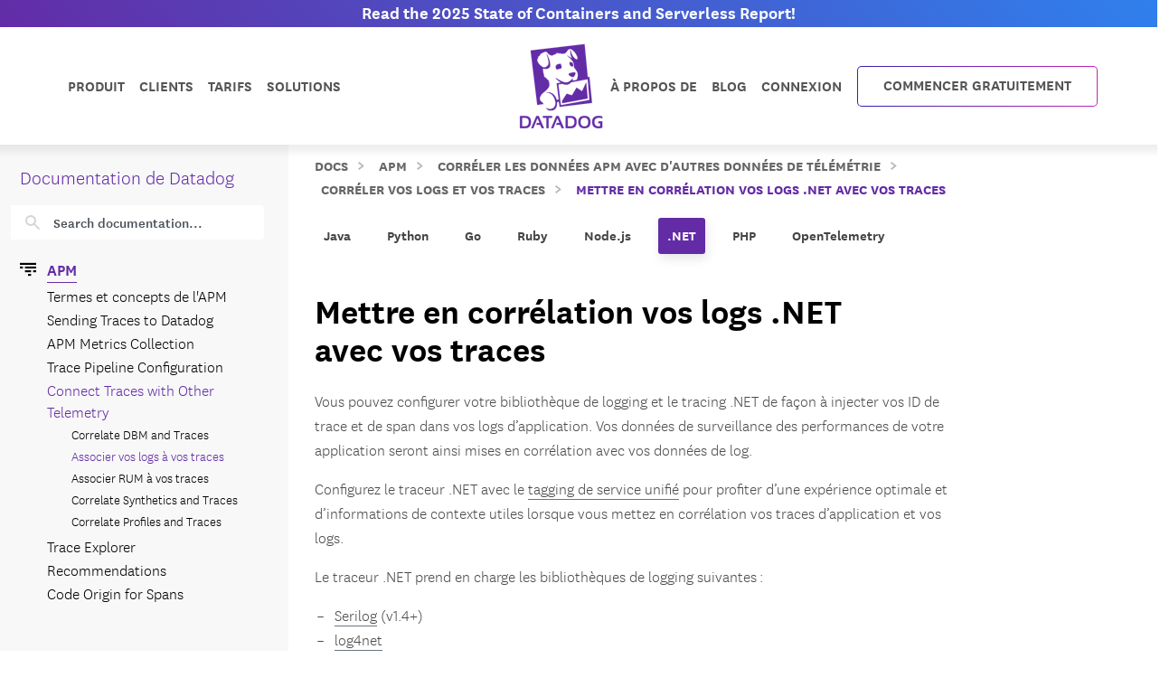

--- FILE ---
content_type: text/html; charset=utf-8
request_url: https://docs.datadoghq.com/fr/tracing/other_telemetry/connect_logs_and_traces/dotnet/?lang_pref=fr
body_size: 112437
content:
<!doctype html><html lang=fr data-base-url=https://docs.datadoghq.com/ data-type=multi-code-lang data-page-code-lang=dotnet data-current-section=fr/tracing/other_telemetry/connect_logs_and_traces/ data-relpermalink=/fr/tracing/other_telemetry/connect_logs_and_traces/dotnet/ data-env=live data-commit-ref style=opacity:0 class="banner announcement"><head><script type=text/javascript src="https://consent.trustarc.com/v2/autoblockasset/core.min.js?cmId=ufocto"></script><script type=text/javascript src="https://consent.trustarc.com/v2/autoblock?cmId=ufocto"></script><script>(function(e,t,n,s,o,i){e.hj=e.hj||function(){(e.hj.q=e.hj.q||[]).push(arguments)},e._hjSettings={hjid:1021060,hjsv:6},o=t.getElementsByTagName("head")[0],i=t.createElement("script"),i.async=1,i.src=n+e._hjSettings.hjid+s+e._hjSettings.hjsv,o.appendChild(i)})(window,document,"https://static.hotjar.com/c/hotjar-",".js?sv=")</script><script async src="https://www.googletagmanager.com/gtag/js?id=UA-21102638-5"></script><script>(function(e,t,n,s,o){e[s]=e[s]||[],e[s].push({"gtm.start":(new Date).getTime(),event:"gtm.js"});var a=t.getElementsByTagName(n)[0],i=t.createElement(n),r=s!="dataLayer"?"&l="+s:"";i.async=!0,i.src="https://www.googletagmanager.com/gtm.js?id="+o+r,a.parentNode.insertBefore(i,a)})(window,document,"script","dataLayer","GTM-WDC8G6")</script><script type=text/javascript>(function(){var e,t=!1;function n(){t===!1&&(t=!0,Munchkin.init("875-UVY-685",{asyncOnly:!0}))}e=document.createElement("script"),e.type="text/javascript",e.async=!0,e.src="//munchkin.marketo.net/munchkin.js",e.onreadystatechange=function(){(this.readyState=="complete"||this.readyState=="loaded")&&n()},e.onload=n,document.getElementsByTagName("head")[0].appendChild(e)})()</script><script type=text/javascript src=https://docs.datadoghq.com/static/dd-libs.5aa70da5c5855f87de70f14ddd80c9728373f621276264c389392618e9507bf7b1db87b95066f8bb6afa45bd61eba2ab351a334f4034dc71a293c0bd2f60271b.js integrity="sha512-WqcNpcWFX4fecPFN3YDJcoNz9iEnYmTDiTkmGOlQe/ex24e5UGb4u2r6Rb1h66KrNRozT0A03HGik8C9L2AnGw==" crossorigin=anonymous></script><script type=text/javascript src=https://docs.datadoghq.com/static/dd-browser-logs-rum.js integrity crossorigin=anonymous defer></script><script type=text/javascript src=https://docs.datadoghq.com/static/lang-redirects.2c29a98c4bf7627e8f396e043c8495a1f2fe1d7463077a6956e26c78d71206ff3d7c1cde56eb62b33d376ad0a52d21d643cf2a76785a62c873c80d690b89fd3d.js integrity="sha512-LCmpjEv3Yn6POW4EPISVofL+HXRjB3ppVuJseNcSBv89fBzeVutisz03atClLSHWQ88qdnhaYshzyA1pC4n9PQ==" crossorigin=anonymous></script><script type=text/javascript src=https://docs.datadoghq.com/static/region-redirects.a74203c022d24b177fc1df5b8d457b953a9a7b9601bf677bab1ab708ab98fd3222333af2aa846f5fda5934940ba4bb029160792534339a3345ceb8fa5d7f5257.js integrity="sha512-p0IDwCLSSxd/wd9bjUV7lTqae5YBv2d7qxq3CKuY/TIiMzryqoRvX9pZNJQLpLsCkWB5JTQzmjNFzrj6XX9SVw==" crossorigin=anonymous></script><style>.cdoc__hidden{display:none}.cdoc-offscreen{position:absolute;left:-9999px;visibility:hidden}#cdoc-filters-menu{width:100%;margin-top:-10px}.cdoc-pills-container{display:inline-block;margin-right:1em;margin-top:10px}.cdoc-pills-container:last-child{margin-right:0}#cdoc-filters-pill-menu{white-space:nowrap}#cdoc-selector{top:95px;margin-top:-10px}@media(max-width:991px){#cdoc-selector{top:90px}}#cdoc-selector,#cdoc-content.customizable{visibility:hidden}#cdoc-content.customizable h1,#cdoc-content.customizable h2,#cdoc-content.customizable h3,#cdoc-content.customizable h4,#cdoc-content.customizable h5,#cdoc-content.customizable h6{scroll-margin-top:95px}.cdoc-pill{color:#000;background-color:#fff;border:1px solid #c7c7c7;border-radius:4px;display:inline-flex;align-items:center;margin-right:6px;cursor:pointer;font-weight:400;font-variant-numeric:lining-nums;font-size:16px;height:31px;padding-left:10px;padding-right:10px}.cdoc-pill.selected{color:#fff;background-color:#632ca6;border-color:#632ca6}.cdoc-filter__container{display:inline-block;margin-right:25px}.cdoc-dropdown-container{display:inline-block;margin-right:1em;margin-top:10px}#cdoc-selector p.cdoc-filter-label{margin-top:0;margin-bottom:10px;font-weight:400;text-transform:uppercase;font-size:14px;line-height:18px}.cdoc-dropdown-options-list{min-width:100%;background-color:#e6d6d6;box-shadow:rgba(0,0,0,.25)0 4px 20px;border-radius:6px;z-index:2000}.cdoc-dropdown-option:hover{background-color:#f6f6f6;color:#632ca6}.cdoc-dropdown-option{display:block;width:100%;padding-bottom:8px;padding-left:10px;padding-right:16px;padding-top:4px;font-weight:400;font-variant-numeric:lining-nums;color:#000;background-color:initial;text-align:inherit;white-space:nowrap;border:0;line-height:20px}button.cdoc-dropdown-btn{width:100%;display:flex;align-items:center;justify-content:space-between;height:31px;color:#632ca6;border:1px solid #c7c7c7;border-radius:4px;padding:0 .6rem .1rem;background-color:#f6f6f6;font-weight:600;line-height:20px;box-sizing:border-box;font-variant-numeric:lining-nums}.cdoc-dropdown{width:100%;display:block;position:relative;margin-right:1em}.cdoc-dropdown .cdoc-chevron{display:inline-block;transform:rotate(45deg);width:8px;height:8px;display:inline-block;border:2px solid #632ca6;border-top:none;border-left:none}.cdoc-dropdown.cdoc-dropdown__expanded .cdoc-chevron{transform:rotate(-135deg);margin-top:5px}.cdoc-dropdown-options-list{display:none;background-color:#fff}.cdoc-dropdown.cdoc-dropdown__expanded .cdoc-dropdown-options-list{display:block;position:absolute;top:39px}#cdoc-content table ul,#cdoc-content table p{font-size:16px;font-family:nationalweb,Helvetica,Arial,sans-serif}#cdoc-content .alert p{font-size:16px;font-family:nationalweb,Helvetica,Arial,sans-serif;margin-bottom:0}#cdoc-content .alert p+p{margin-top:16px}div.cdoc-code-snippet.cdoc-language-shell span.line:before{content:"$ ";display:inline}div.cdoc-code-snippet.cdoc-language-bash span.line:before{content:"$ ";display:inline}span.s1 code.cdoc,span.s2 code.cdoc{color:#c41a16}</style><script>"use strict";(()=>{var t,a,r,c,l,u,h,m,f,p,g,v,b,j,y,_,B,L=Object.create,o=Object.defineProperty,F=Object.getOwnPropertyDescriptor,I=Object.getOwnPropertyNames,H=Object.getPrototypeOf,P=Object.prototype.hasOwnProperty,n=(e,t)=>()=>(e&&(t=e(e=0)),t),e=(e,t)=>()=>(t||e((t={exports:{}}).exports,t),t.exports),R=(e,t)=>{for(var n in t)o(e,n,{get:t[n],enumerable:!0})},d=(e,t,n,s)=>{if(t&&typeof t=="object"||typeof t=="function")for(let i of I(t))!P.call(e,i)&&i!==n&&o(e,i,{get:()=>t[i],enumerable:!(s=F(t,i))||s.enumerable});return e},w=(e,t,n)=>(n=e!=null?L(H(e)):{},d(t||!e||!e.__esModule?o(n,"default",{value:e,enumerable:!0}):n,e)),N=e=>d(o({},"__esModule",{value:!0}),e),D=e(e=>{"use strict";Object.defineProperty(e,"__esModule",{value:!0}),e.buildCustomizationMenuUi=0[0];var t=e=>{let t='<div id="cdoc-filters-menu">';return t+=n({filters:e}),t+=o({filters:e}),t+="</div>",t+="<hr />",t};e.buildCustomizationMenuUi=t;function n(e){let t='<div class="filter-selector-menu" id="cdoc-filters-pill-menu">';return Object.keys(e.filters).forEach(n=>{let o=e.filters[n];t+=s({filter:o})}),t+="</div>",t}function s(e){let n=e.filter.currentValue||e.filter.defaultValue,t='<div class="cdoc-pills-container">';return t+=`<p 
    id="cdoc-${e.filter.id}-pills-label" 
    class="cdoc-filter-label"
  >${e.filter.label}</p>`,e.filter.options.forEach(s=>{let o=s.id===n;t+=`<button
      class="cdoc-filter__option cdoc-pill ${o?"selected":""}" 
      data-filter-id="${e.filter.id}" 
      data-option-id="${s.id}"
      aria-selected="${o}"
      tabIndex="0"
    >${s.label}</button>`}),t+="</div>",t}function o(e){let t='<div class="filter-selector-menu cdoc-offscreen" id="cdoc-filters-dropdown-menu">';return Object.keys(e.filters).forEach(n=>{let s=e.filters[n];t+=i({filter:s})}),t+="</div>",t}function i(e){let s=e.filter.currentValue||e.filter.defaultValue,n=`cdoc-${e.filter.id}-dropdown-label`,t='<div class="cdoc-dropdown-container">';return t+=`<p 
    id="${n}" 
    class="cdoc-filter-label"
  >${e.filter.label}</p>`,t+=`<div 
    id="cdoc-dropdown-${e.filter.id}" 
    class="cdoc-dropdown">`,t+=`
    <button
      class="cdoc-dropdown-btn" 
      type="button"
      tabIndex="0"
      aria-haspopup="listbox"
      aria-expanded="false" 
      aria-labelledby="${n}">
      <span 
        id="cdoc-dropdown-${e.filter.id}-label" 
        class="cdoc-btn-label"
      >${e.filter.options.find(e=>e.id===s).label}</span>
      <div class="cdoc-chevron"></div>
    </button>`,t+=`<div 
    class="cdoc-dropdown-options-list" 
    role="listbox" 
    aria-labelledby="${n}">`,e.filter.options.forEach(n=>{let o=n.id===s;t+=`<a 
      class="cdoc-dropdown-option 
      cdoc-filter__option ${o?"selected":""}" 
      data-filter-id="${e.filter.id}" 
      data-option-id="${n.id}"
      role="option" 
      aria-selected="${o}"
      tabIndex="0"
    >${n.label}</a>`}),t+="</div>",t+="</div>",t+="</div>",t}}),z=e(e=>{"use strict";Object.defineProperty(e,"__esModule",{value:!0}),e.getTraitValsFromUrl=t;function t(e){let n=e.url.searchParams,t={};return n.forEach((n,s)=>{e.traitIds.includes(s)&&(t[s]=n)}),t}}),T=e(e=>{"use strict";Object.defineProperty(e,"__esModule",{value:!0}),e.writeTraitValsToUrl=t;function t(e){let s=e.url.searchParams,t=Object.assign({},e.traitValsById);s.forEach((n,s)=>{s in e.traitValsById||(t[s]=n)});let o=Object.keys(t).sort(),n=new URL(e.url.origin+e.url.pathname);return o.forEach(e=>{n.searchParams.set(e,t[e])}),e.url.hash&&(n.hash=e.url.hash),n}}),O=e(e=>{"use strict";Object.defineProperty(e,"__esModule",{value:!0}),e.CdocsClientStorage=0[0];var t=class{constructor(e){this.topLevelKey=e.topLevelKey,this.maxKeyCount=e.maxKeyCount,this.storage={},this.loadLocalStorageData()}getTraitVals(){let e={};for(let t in this.storage)e[t]=this.storage[t].value;return e}setTraitVals(e){for(let t in e)this.storage[t]={value:e[t],timestamp:Date.now()};if(Object.keys(this.storage).length>this.maxKeyCount){let e=Object.keys(this.storage).sort((e,t)=>this.storage[e].timestamp-this.storage[t].timestamp);for(;e.length>this.maxKeyCount;)delete this.storage[e.shift()]}return this.writeToLocalStorage(),this.getTraitVals()}async writeToLocalStorage(){localStorage.setItem(this.topLevelKey,JSON.stringify(this.storage))}loadLocalStorageData(){let e=localStorage.getItem(this.topLevelKey);e&&(this.storage=JSON.parse(e))}clear(){this.storage={},this.writeToLocalStorage()}destroy(){this.storage={},localStorage.removeItem(this.topLevelKey)}};e.CdocsClientStorage=t}),M=e(e=>{"use strict";Object.defineProperty(e,"__esModule",{value:!0}),e.RESOLVED_OPTION_GROUP_ID_REGEX=e.OPTION_GROUP_ID_REGEX=e.GLOBAL_PLACEHOLDER_REGEX=e.PLACEHOLDER_REGEX=e.SNAKE_CASE_REGEX=0[0],e.SNAKE_CASE_REGEX=/^[a-z0-9]+(_[a-z0-9]+)*$/,e.PLACEHOLDER_REGEX=/<([A-Z0-9_]+)>/,e.GLOBAL_PLACEHOLDER_REGEX=/<([A-Z0-9_]+)>/g,e.OPTION_GROUP_ID_REGEX=/^([a-z0-9]+|<([A-Z0-9_]+)>)(_([a-z0-9]+)|_<([A-Z0-9_]+)>)*_options(_v[0-9]+)?$/,e.RESOLVED_OPTION_GROUP_ID_REGEX=/^[a-z0-9]+(_[a-z0-9]+)*_options(_v[0-9]+)?$/}),S=e(e=>{"use strict";Object.defineProperty(e,"__esModule",{value:!0}),e.resolveFilters=s,e.resolveFilterOptionsSource=n;var t=M();function s(e){let t={},s=Object.assign({},e.valsByTraitId);return Object.values(e.filtersManifest.filtersByTraitId).map(e=>e.config).forEach(o=>{let i=n({pageFilterConfig:o,selectedValsByTraitId:s}),r=i.default_value||e.filtersManifest.optionGroupsById[i.option_group_id].find(e=>e.default).id,c=e.filtersManifest.optionGroupsById[i.option_group_id].map(e=>e.id),a=e.valsByTraitId[i.trait_id];a&&!c.includes(a)&&(a=r,s[i.trait_id]=r);let l={id:i.trait_id,label:i.label,defaultValue:r,currentValue:a,options:e.filtersManifest.optionGroupsById[i.option_group_id].map(e=>({id:e.id,label:e.label}))};t[i.trait_id]=l}),t}function n(e){let n=Object.assign({},e.pageFilterConfig);return t.GLOBAL_PLACEHOLDER_REGEX.test(n.option_group_id)&&(n.option_group_id=n.option_group_id.replace(t.GLOBAL_PLACEHOLDER_REGEX,(t,n)=>e.selectedValsByTraitId[n.toLowerCase()])),n}}),A=e((e,t)=>{"use strict";function s(e,t){function n(){this.constructor=e}n.prototype=t.prototype,e.prototype=new n}function n(e,t,s,o){this.message=e,this.expected=t,this.found=s,this.location=o,this.name="SyntaxError",typeof Error.captureStackTrace=="function"&&Error.captureStackTrace(this,n)}s(n,Error),n.buildMessage=function(e,t){var r={literal:function(e){return'"'+i(e.text)+'"'},class:function(e){var t=e.parts.map(function(e){return Array.isArray(e)?o(e[0])+"-"+o(e[1]):o(e)});return"["+(e.inverted?"^":"")+t+"]"},any:function(){return"any character"},end:function(){return"end of input"},other:function(e){return e.description},not:function(e){return"not "+a(e.expected)}};function s(e){return e.charCodeAt(0).toString(16).toUpperCase()}function i(e){return e.replace(/\\/g,"\\\\").replace(/"/g,'\\"').replace(/\0/g,"\\0").replace(/\t/g,"\\t").replace(/\n/g,`\\n`).replace(/\r/g,"\\r").replace(/[\x00-\x0F]/g,function(e){return"\\x0"+s(e)}).replace(/[\x10-\x1F\x7F-\x9F]/g,function(e){return"\\x"+s(e)})}function o(e){return e.replace(/\\/g,"\\\\").replace(/\]/g,"\\]").replace(/\^/g,"\\^").replace(/-/g,"\\-").replace(/\0/g,"\\0").replace(/\t/g,"\\t").replace(/\n/g,`\\n`).replace(/\r/g,"\\r").replace(/[\x00-\x0F]/g,function(e){return"\\x0"+s(e)}).replace(/[\x10-\x1F\x7F-\x9F]/g,function(e){return"\\x"+s(e)})}function a(e){return r[e.type](e)}function c(e){var n,s,t=e.map(a);if(t.sort(),t.length>0){for(n=1,s=1;n<t.length;n++)t[n-1]!==t[n]&&(t[s]=t[n],s++);t.length=s}switch(t.length){case 1:return t[0];case 2:return t[0]+" or "+t[1];default:return t.slice(0,-1).join(", ")+", or "+t[t.length-1]}}function l(e){return e?'"'+i(e)+'"':"end of input"}return"Expected "+c(e)+" but "+l(t)+" found."};function o(e,t){t=t!==0[0]?t:{};var g,U,s={},ne={Top:C},te=C,ee="/",y=".",Ie="#",J="=",Be="(",We=")",p=",",Q="[",X="]",G="null",Y="true",q="false",Ue="{",Je="}",At=":",kt="-",O='"',A="\\",Ct="n",_t="r",yt="t",jt=/^[$@]/,j=/^[0-9]/,bt=/^[^\0-\x1F"\\]/,M=/^[a-zA-Z0-9_-]/,vt=/^[ \n\t]/,T=d("/",!1),gt=l("tag name"),pt=l("class"),ut=l("id"),L=d("=",!1),dt=d("(",!1),lt=d(")",!1),b=d(",",!1),ct=l("variable"),st=l("null"),tt=l("boolean"),Ze=d("[",!1),Xe=d("]",!1),Ge=d("{",!1),Ye=d("}",!1),ie=d(":",!1),$e=l("number"),Le=l("string"),Ne=l("identifier"),De=l("whitespace"),ze=function(e){return{type:"variable",meta:{variable:e}}},Te=function(e){return{type:"annotation",meta:{attributes:e}}},Fe=function(e,t){return t},je=function(e,t,n,s){t&&(n=n||[],n.unshift({type:"attribute",name:"primary",value:t}));let[o,i]=s?["tag",0]:["tag_open",1];return{type:o,nesting:i,meta:{tag:e,attributes:n}}},pe=function(e){return{type:"tag_close",nesting:-1,meta:{tag:e}}},me=function(e,t){return e?[e,...t]:[]},S=function(e){return e},qe=function(e){return e},ae=function(e){return e},re=function(e){return e},ce=function(e){return{type:"class",name:e,value:!0}},le=function(e){return{type:"attribute",name:"id",value:e}},de=function(e,t){return{type:"attribute",name:e,value:t}},ue=function(e,t,n){return t?[t,...n]:[]},he=function(e,t){let n={};for(let[e,{name:s,value:o}]of t.entries())n[s||e]=o;return new Pe(e,n)},se=function(e){return e},fe=function(e,t){return{name:e,value:t}},w=function(e){return e},ge=function(e,t,n){return e==="@"?[t,...n]:new He([t,...n])},ve=function(){return null},be=function(){return!0},oe=function(){return!1},ye=function(e,t){return[e,...t]},_e=function(e){return e||[]},we=function(e,t){return Object.assign(e,...t)},Oe=function(e){return e||{}},xe=function(e,t){return e==="$$mdtype"?{}:{[e]:t}},Ce=function(){return parseFloat(Re())},Ee=function(e){return e.join("")},ke=function(){return`
`},Ae=function(){return"\r"},Se=function(){return"	"},Me=function(e){return e},o=0,a=0,v=[{line:1,column:1}],h=[],i=0;if("startRule"in t){if(!(t.startRule in ne))throw new Error(`Can't start parsing from rule "`+t.startRule+'".');te=ne[t.startRule]}function Re(){return e.substring(a,o)}function Lt(){return a}function Nt(){return[a,o]}function Dt(){return f(a,o)}function zt(t,n){throw n=n!==0[0]?n:f(a,o),V([l(t)],e.substring(a,o),n)}function Tt(e,t){throw t=t!==0[0]?t:f(a,o),et(e,t)}function d(e,t){return{type:"literal",text:e,ignoreCase:t}}function Ft(e,t,n){return{type:"class",parts:e,inverted:t,ignoreCase:n}}function Mt(){return{type:"any"}}function Ke(){return{type:"end"}}function l(e){return{type:"other",description:e}}function K(t){var s,n=v[t];if(n)return n;for(s=t-1;!v[s];)s--;for(n=v[s],n={line:n.line,column:n.column};s<t;)e.charCodeAt(s)===10?(n.line++,n.column=1):n.column++,s++;return v[t]=n,n}U=typeof t.filename=="string"&&t.filename.length>0;function f(e,n){var o,i,s={};return U&&(s.filename=t.filename),o=K(e),s.start={offset:e,line:o.line,column:o.column},i=K(n),s.end={offset:n,line:i.line,column:i.column},s}function Qe(){h.push({pos:o,variants:[]})}function c(e){var t=h[h.length-1];o<t.pos||(o>t.pos&&(t.pos=o,t.variants=[]),t.variants.push(e))}function St(e){var n=h.pop(),s=h[h.length-1],t=n.variants;s.pos===n.pos&&(e&&(t=t.map(function(e){return e.type==="not"?e.expected:{type:"not",expected:e}})),Array.prototype.push.apply(s.variants,t))}function et(e,t){return new n(e,null,null,t)}function V(e,t,s){return new n(n.buildMessage(e,t,s),e,t,s)}function nt(){var n=h[0],t=n.pos;return V(n.variants,t<e.length?e.charAt(t):null,t<e.length?f(t,t+1):f(t,t))}function C(){var e,t=function(e){i===0&&c(e)};return e=ot(),e===s&&(e=it(),e===s&&(e=at(),e===s&&(e=rt()))),e}function ot(){var e,t,n=function(e){i===0&&c(e)};return t=o,e=k(),e===s&&(e=D()),e!==s&&(a=t,e=ze(e)),t=e,t}function it(){var e,t,n,l,d=function(e){i===0&&c(e)};if(e=o,n=P(),n!==s){for(l=[],t=r();t!==s;)l.push(t),t=r();a=e,e=Te(n)}else o=e,e=s;return e}function at(){var t,n,l,d,u,h,f,p=function(e){i===0&&c(e)};if(d=o,h=I(),h!==s){for(f=[],t=r();t!==s;)f.push(t),t=r();for(t=o,l=m(),l!==s?(u=r(),u===s&&(u=null),a=t,t=Fe(h,l)):(o=t,t=s),t===s&&(t=null),l=P(),l===s&&(l=null),u=[],n=r();n!==s;)u.push(n),n=r();p(T),e.charCodeAt(o)===47?(n=ee,o++):n=s,n===s&&(n=null),a=d,d=je(h,t,l,n)}else o=d,d=s;return d}function rt(){var t,n,r,l=function(e){i===0&&c(e)};return t=o,l(T),e.charCodeAt(o)===47?(n=ee,o++):n=s,n!==s?(r=I(),r!==s?(a=t,t=pe(r)):(o=t,t=s)):(o=t,t=s),t}function I(){var e,t=function(e){i===0&&c(e)};return t(gt),i++,e=u(),i--,e}function P(){var e,t,n,r,l=function(e){i===0&&c(e)};if(e=o,n=N(),n!==s){for(r=[],t=R();t!==s;)r.push(t),t=R();a=e,e=me(n,r)}else o=e,e=s;return e}function R(){var e,t,n,l=function(e){i===0&&c(e)};if(e=o,n=[],t=r(),t!==s)for(;t!==s;)n.push(t),t=r();else n=s;return n!==s?(t=N(),t!==s?(a=e,e=S(t)):(o=e,e=s)):(o=e,e=s),e}function N(){var e,t,n=function(e){i===0&&c(e)};return t=o,e=mt(),e!==s&&(a=t,e=qe(e)),t=e,t===s&&(t=o,e=ht(),e!==s&&(a=t,e=ae(e)),t=e,t===s&&(t=o,e=ft(),e!==s&&(a=t,e=re(e)),t=e)),t}function ht(){var t,n,r,l=function(e){i===0&&c(e)};return l(pt),i++,t=o,e.charCodeAt(o)===46?(n=y,o++):n=s,n!==s?(r=u(),r!==s?(a=t,t=ce(r)):(o=t,t=s)):(o=t,t=s),i--,t}function mt(){var t,n,r,l=function(e){i===0&&c(e)};return l(ut),i++,t=o,e.charCodeAt(o)===35?(n=Ie,o++):n=s,n!==s?(r=u(),r!==s?(a=t,t=le(r)):(o=t,t=s)):(o=t,t=s),i--,t}function ft(){var t,n,r,l,d=function(e){i===0&&c(e)};return t=o,n=u(),n!==s?(d(L),e.charCodeAt(o)===61?(r=J,o++):r=s,r!==s?(l=m(),l!==s?(a=t,t=de(n,l)):(o=t,t=s)):(o=t,t=s)):(o=t,t=s),t}function D(){var t,n,l,d,h,m,f,p,g=function(e){i===0&&c(e)};if(t=o,d=u(),d!==s)if(g(dt),e.charCodeAt(o)===40?(m=Be,o++):m=s,m!==s){for(p=[],n=r();n!==s;)p.push(n),n=r();for(n=o,l=z(),l===s&&(l=null),f=[],h=F();h!==s;)f.push(h),h=F();a=n,n=ue(d,l,f),g(lt),e.charCodeAt(o)===41?(l=We,o++):l=s,l!==s?(a=t,t=he(d,n)):(o=t,t=s)}else o=t,t=s;else o=t,t=s;return t}function z(){var t,n,r,l,d=function(e){i===0&&c(e)};return n=o,t=o,r=u(),r!==s?(d(L),e.charCodeAt(o)===61?(l=J,o++):l=s,l!==s?(a=t,t=se(r)):(o=t,t=s)):(o=t,t=s),t===s&&(t=null),r=m(),r!==s?(a=n,n=fe(t,r)):(o=n,n=s),n}function F(){var t,n,l,d,u,h=function(e){i===0&&c(e)};for(t=o,d=[],n=r();n!==s;)d.push(n),n=r();if(h(b),e.charCodeAt(o)===44?(n=p,o++):n=s,n!==s){for(u=[],l=r();l!==s;)u.push(l),l=r();l=z(),l!==s?(a=t,t=w(l)):(o=t,t=s)}else o=t,t=s;return t}function x(){var t,n,a,l=function(e){i===0&&c(e)};for(n=o,a=[],t=r();t!==s;)a.push(t),t=r();return l(b),e.charCodeAt(o)===44?(t=p,o++):t=s,t!==s?(a=[a,t],n=a):(o=n,n=s),n===s&&(n=null),n}function k(){var t,n,r,l,d,h=function(e){i===0&&c(e)};if(h(ct),i++,t=o,jt.test(e.charAt(o))?(n=e.charAt(o),o++):n=s,n!==s)if(l=u(),l!==s){for(d=[],r=E();r!==s;)d.push(r),r=E();a=t,t=ge(n,l,d)}else o=t,t=s;else o=t,t=s;return i--,t}function E(){var t,n,r,l,d=function(e){i===0&&c(e)};return t=o,e.charCodeAt(o)===46?(r=y,o++):r=s,r!==s?(n=u(),n!==s?(a=t,t=se(n)):(o=t,t=s)):(o=t,t=s),t===s&&(t=o,e.charCodeAt(o)===91?(r=Q,o++):r=s,r!==s?(n=W(),n===s&&(n=_()),n!==s?(e.charCodeAt(o)===93?(l=X,o++):l=s,l!==s?(a=t,t=w(n)):(o=t,t=s)):(o=t,t=s)):(o=t,t=s)),t}function m(){var e,t=function(e){i===0&&c(e)};return e=wt(),e===s&&(e=Ot(),e===s&&(e=_(),e===s&&(e=W(),e===s&&(e=xt(),e===s&&(e=Et(),e===s&&(e=D(),e===s&&(e=k()))))))),e}function wt(){var t,n,r=function(e){i===0&&c(e)};return r(st),i++,n=o,e.substr(o,4)===G?(t=G,o+=4):t=s,t!==s&&(a=n,t=ve()),n=t,i--,n}function Ot(){var t,n,r=function(e){i===0&&c(e)};return r(tt),i++,n=o,e.substr(o,4)===Y?(t=Y,o+=4):t=s,t!==s&&(a=n,t=be()),n=t,n===s&&(n=o,e.substr(o,5)===q?(t=q,o+=5):t=s,t!==s&&(a=n,t=oe()),n=t),i--,n}function xt(){var t,n,l,d,u,h,f,p=function(e){i===0&&c(e)};if(l=o,p(Ze),e.charCodeAt(o)===91?(h=Q,o++):h=s,h!==s){for(f=[],t=r();t!==s;)f.push(t),t=r();if(t=o,d=m(),d!==s){for(n=[],u=B();u!==s;)n.push(u),u=B();u=x(),a=t,t=ye(d,n)}else o=t,t=s;for(t===s&&(t=null),d=[],n=r();n!==s;)d.push(n),n=r();p(Xe),e.charCodeAt(o)===93?(n=X,o++):n=s,n!==s?(a=l,l=_e(t)):(o=l,l=s)}else o=l,l=s;return l}function B(){var t,n,l,d,u,h=function(e){i===0&&c(e)};for(t=o,d=[],n=r();n!==s;)d.push(n),n=r();if(h(b),e.charCodeAt(o)===44?(n=p,o++):n=s,n!==s){for(u=[],l=r();l!==s;)u.push(l),l=r();l=m(),l!==s?(a=t,t=w(l)):(o=t,t=s)}else o=t,t=s;return t}function Et(){var t,n,l,d,u,h,m,f=function(e){i===0&&c(e)};if(l=o,f(Ge),e.charCodeAt(o)===123?(h=Ue,o++):h=s,h!==s){for(m=[],t=r();t!==s;)m.push(t),t=r();if(t=o,d=$(),d!==s){for(n=[],u=H();u!==s;)n.push(u),u=H();u=x(),a=t,t=we(d,n)}else o=t,t=s;for(t===s&&(t=null),d=[],n=r();n!==s;)d.push(n),n=r();f(Ye),e.charCodeAt(o)===125?(n=Je,o++):n=s,n!==s?(a=l,l=Oe(t)):(o=l,l=s)}else o=l,l=s;return l}function H(){var t,n,l,d,u,h=function(e){i===0&&c(e)};for(t=o,d=[],n=r();n!==s;)d.push(n),n=r();if(h(b),e.charCodeAt(o)===44?(n=p,o++):n=s,n!==s){for(u=[],l=r();l!==s;)u.push(l),l=r();l=$(),l!==s?(a=t,t=S(l)):(o=t,t=s)}else o=t,t=s;return t}function $(){var t,n,l,d,h,f=function(e){i===0&&c(e)};if(t=o,l=u(),l===s&&(l=_()),l!==s)if(f(ie),e.charCodeAt(o)===58?(d=At,o++):d=s,d!==s){for(h=[],n=r();n!==s;)h.push(n),n=r();n=m(),n!==s?(a=t,t=xe(l,n)):(o=t,t=s)}else o=t,t=s;else o=t,t=s;return t}function W(){var t,n,r,l,d,u,h,m=function(e){i===0&&c(e)};if(m($e),i++,r=o,e.charCodeAt(o)===45?(u=kt,o++):u=s,u===s&&(u=null),h=[],j.test(e.charAt(o))?(t=e.charAt(o),o++):t=s,t!==s)for(;t!==s;)h.push(t),j.test(e.charAt(o))?(t=e.charAt(o),o++):t=s;else h=s;if(h!==s){if(t=o,e.charCodeAt(o)===46?(l=y,o++):l=s,l!==s){if(d=[],j.test(e.charAt(o))?(n=e.charAt(o),o++):n=s,n!==s)for(;n!==s;)d.push(n),j.test(e.charAt(o))?(n=e.charAt(o),o++):n=s;else d=s;d!==s?(l=[l,d],t=l):(o=t,t=s)}else o=t,t=s;t===s&&(t=null),a=r,r=Ce()}else o=r,r=s;return i--,r}function _(){var t,n,r,l,d=function(e){i===0&&c(e)};if(d(Le),i++,t=o,e.charCodeAt(o)===34?(r=O,o++):r=s,r!==s){for(l=[],n=Z();n!==s;)l.push(n),n=Z();e.charCodeAt(o)===34?(n=O,o++):n=s,n!==s?(a=t,t=Ee(l)):(o=t,t=s)}else o=t,t=s;return i--,t}function Z(){var t,n=function(e){i===0&&c(e)};return bt.test(e.charAt(o))?(t=e.charAt(o),o++):t=s,t===s&&(t=Ve()),t}function Ve(){var t,n,r,l,d=function(e){i===0&&c(e)};return r=o,e.charCodeAt(o)===92?(l=A,o++):l=s,l!==s?(e.charCodeAt(o)===34?(t=O,o++):t=s,t===s&&(e.charCodeAt(o)===92?(t=A,o++):t=s,t===s&&(t=o,e.charCodeAt(o)===110?(n=Ct,o++):n=s,n!==s&&(a=t,n=ke()),t=n,t===s&&(t=o,e.charCodeAt(o)===114?(n=_t,o++):n=s,n!==s&&(a=t,n=Ae()),t=n,t===s&&(t=o,e.charCodeAt(o)===116?(n=yt,o++):n=s,n!==s&&(a=t,n=Se()),t=n)))),t!==s?(a=r,r=Me(t)):(o=r,r=s)):(o=r,r=s),r}function u(){var t,n,a,r=function(e){i===0&&c(e)};if(r(Ne),i++,n=o,a=[],M.test(e.charAt(o))?(t=e.charAt(o),o++):t=s,t!==s)for(;t!==s;)a.push(t),M.test(e.charAt(o))?(t=e.charAt(o),o++):t=s;else a=s;return a!==s?n=e.substring(n,o):n=a,i--,n}function r(){var t,n=function(e){i===0&&c(e)};return n(De),i++,vt.test(e.charAt(o))?(t=e.charAt(o),o++):t=s,i--,t}let{Variable:He,Function:Pe}=t;if(Qe(),g=te(),g!==s&&o===e.length)return g;throw g!==s&&o<e.length&&c(Ke()),nt()}t.exports={SyntaxError:n,parse:o}}),k=n(()=>{}),E=n(()=>{}),C=n(()=>{E()}),x=n(()=>{B=w(A()),k(),C()});function i(e){return typeof e=="object"&&"value"in e?e.value!==!1&&e.value!==0[0]&&e.value!==null:e!==!1&&e!==0[0]&&e!==null}_=n(()=>{x(),r()}),a={},R(a,{FunctionRefGenerator:()=>t,default:()=>h}),r=n(()=>{_(),t=class s{static ref=0;static generate(){return`${s.ref++}`}},b={transform(e){return{$$mdtype:"Function",name:"and",value:Object.values(e).every(e=>i(typeof e=="object"?e.value:e)),parameters:e,ref:t.generate()}}},v={transform(e){return{$$mdtype:"Function",name:"or",value:Object.values(e).find(e=>i(e.value))!==0[0],parameters:e,ref:t.generate()}}},g={parameters:{0:{required:!0}},transform(e){return{$$mdtype:"Function",name:"not",value:!i(e[0].value),parameters:e,ref:t.generate()}}},l={transform(e){let n=Object.values(e).map(e=>typeof e=="object"?e.value:e);return{$$mdtype:"Function",name:"equals",value:n.every(e=>e===n[0]),parameters:e,ref:t.generate()}}},f={transform(e){let t;return Object.values(e).forEach(e=>{t===0[0]&&(typeof e=="object"?t=e.value:t=e)}),{$$mdtype:"Function",name:"default",value:t,parameters:e}}},m={transform(e){return typeof e[0]=="object"?JSON.stringify(e[0].value,null,2):JSON.stringify(e[0],null,2)}},h={and:b,or:v,not:g,equals:l,default:f,debug:m}}),p=e(e=>{"use strict";var t,o=e&&e.__importDefault||function(e){return e&&e.__esModule?e:{default:e}};Object.defineProperty(e,"__esModule",{value:!0}),e.reresolveFunctionNode=n,e.reresolveVariableNode=s,t=o((r(),N(a)));function n(e,o){let i=structuredClone(e);for(let[t,e]of Object.entries(i.parameters))e.$$mdtype==="Variable"?i.parameters[t]=s(e,o):e.$$mdtype==="Function"&&(i.parameters[t]=n(e,o));let a=t.default[i.name];if(!a)throw new Error(`Unknown function: ${i.name}`);if(!a.transform)throw new Error(`Function ${i.name} has no transform method`);let r=a.transform(i.parameters,o).value;return i.value=r,i}function s(e,t){let n=structuredClone(e);if(t.variables===0[0])return{$$mdtype:"Variable",path:n.path,value:0[0]};if(t.variables instanceof Function)return{$$mdtype:"Variable",path:n.path,value:t.variables(n.path)};let s;for(let e of n.path)s=s?s[e]:t.variables[e];return n.value=s,n}}),c=e(e=>{"use strict";Object.defineProperty(e,"__esModule",{value:!0}),e.expandClientFunction=e.minifyClientFunction=e.minifyClientVariable=e.expandClientVariable=e.CLIENT_FUNCTION_MINIFY_MAP=e.CLIENT_FUNCTION_EXPAND_MAP=0[0],e.CLIENT_FUNCTION_EXPAND_MAP={F:"Function",a:"and",o:"or",e:"equals",n:"not",def:"default",deb:"debug"},e.CLIENT_FUNCTION_MINIFY_MAP={Function:"F",and:"a",or:"o",equals:"e",not:"n",default:"def",debug:"deb"};var t,n,s,o=e=>{let t=JSON.parse(JSON.stringify(e));return{$$mdtype:"Variable",path:t.p,value:t.v}};e.expandClientVariable=o,t=e=>{let t=JSON.parse(JSON.stringify(e));return{m:"V",p:t.path,v:t.value}},e.minifyClientVariable=t,n=t=>{let n=JSON.parse(JSON.stringify(t));return Object.keys(n.parameters).forEach(t=>{let s=n.parameters[t];typeof s=="object"&&"$$mdtype"in s&&s.$$mdtype==="Function"?n.parameters[t]=(0,e.minifyClientFunction)(s):typeof s=="object"&&"$$mdtype"in s&&s.$$mdtype==="Variable"&&(n.parameters[t]=(0,e.minifyClientVariable)(s))}),{m:e.CLIENT_FUNCTION_MINIFY_MAP[n.$$mdtype],n:e.CLIENT_FUNCTION_MINIFY_MAP[n.name],p:n.parameters,v:n.value,r:n.ref}},e.minifyClientFunction=n,s=t=>{let n=JSON.parse(JSON.stringify(t));return Object.keys(n.p).forEach(t=>{let s=n.p[t];typeof s=="object"&&"m"in s&&s.m==="F"?n.p[t]=(0,e.expandClientFunction)(s):typeof s=="object"&&"m"in s&&s.m==="V"&&(n.p[t]=(0,e.expandClientVariable)(s))}),{$$mdtype:e.CLIENT_FUNCTION_EXPAND_MAP[n.m],name:e.CLIENT_FUNCTION_EXPAND_MAP[n.n],parameters:n.p,value:n.v,ref:n.r}},e.expandClientFunction=s}),u=e(e=>{"use strict";Object.defineProperty(e,"__esModule",{value:!0}),e.VALID_LIFECYCLE_STAGES=0[0],e.VALID_LIFECYCLE_STAGES=["beforeReveal","afterReveal","afterRerender"]}),j=e(e=>{"use strict";o=e&&e.__classPrivateFieldGet||function(e,t,n,s){if(n==="a"&&!s)throw new TypeError("Private accessor was defined without a getter");if(typeof t=="function"?e!==t||!s:!t.has(e))throw new TypeError("Cannot read private member from an object whose class did not declare it");return n==="m"?s:n==="a"?s.call(e):s?s.value:t.get(e)},a=e&&e.__classPrivateFieldSet||function(e,t,n,s,o){if(s==="m")throw new TypeError("Private method is not writable");if(s==="a"&&!o)throw new TypeError("Private accessor was defined without a setter");if(typeof t=="function"?e!==t||!o:!t.has(e))throw new TypeError("Cannot write private member to an object whose class did not declare it");return s==="a"?o.call(e,n):o?o.value=n:t.set(e,n),n},Object.defineProperty(e,"__esModule",{value:!0}),e.ClientFiltersManager=0[0];var t,s,o,a,y=D(),j=z(),f=T(),d=O(),l=S(),h=p(),m=c(),i=u(),g="cdoc-filters-pill-menu",v="cdoc-filters-dropdown-menu",b="cdoc-filters-menu",n="cdoc-offscreen",r=class{constructor(){this.selectedValsByTraitId={},this.ifFunctionsByRef={},this.hooks=i.VALID_LIFECYCLE_STAGES.reduce((e,t)=>(e[t]=[],e),{}),this.browserStorage=new d.CdocsClientStorage({topLevelKey:"datadog-docs-content-filters",maxKeyCount:20})}static get instance(){return o(t,t,"f",s)||a(t,t,new t,"f",s),o(t,t,"f",s)}runHooks(e){this.hooks[e].forEach(e=>e(this.cdocsState))}registerHook(e,t){if(!i.VALID_LIFECYCLE_STAGES.includes(e))throw new Error(`Invalid lifecycle stage: ${e}. Valid stages are: ${i.VALID_LIFECYCLE_STAGES.join(", ")}`);this.hooks[e].push(t)}initialize(e){this.filtersManifest=e.filtersManifest,this.selectedValsByTraitId=e.filtersManifest.defaultValsByTraitId||{},this.ifFunctionsByRef={};let t=this.locateFilterSelectorEl();t&&(Object.keys(e.ifFunctionsByRef).forEach(t=>{this.ifFunctionsByRef[t]=(0,m.expandClientFunction)(e.ifFunctionsByRef[t])}),this.applyFilterSelectionOverrides()?(this.renderFilterMenu(),this.renderPageContent()):this.addFilterSelectorEventListeners()),this.populateRightNav(),this.fitCustomizationMenuToScreen(),this.addWindowResizeListener(),this.revealPage(),this.updateEditButton(),t&&(this.syncUrlWithSelectedVals(),this.browserStorage.setTraitVals(this.selectedValsByTraitId))}syncUrlWithSelectedVals(){let e=(0,f.writeTraitValsToUrl)({url:new URL(window.location.href),traitValsById:this.selectedValsByTraitId});window.history.replaceState({},"",e.toString())}handleFilterSelectionChange(e){let t=e.target;if(!(t instanceof Element))return;let n=t.getAttribute("data-filter-id");if(!n)return;let s=t.getAttribute("data-option-id");s&&(this.selectedValsByTraitId[n]=s,this.rerender(),this.syncUrlWithSelectedVals(),this.browserStorage.setTraitVals(this.selectedValsByTraitId))}elementIsHidden(e){let t=e;for(;t;){if(t.classList.contains("cdoc__hidden"))return!0;t=t.parentElement}}populateRightNav(){let e="<ul>",s=Array.from(document.querySelectorAll("#mainContent h2, #mainContent h3")),t=2;s.forEach(n=>{if(this.elementIsHidden(n))return;let s=parseInt(n.tagName[1]);s===t?e+="</li>":s>t?e+="<ul>":s<t&&(e+="</ul></li>"),t=s,e+=`<li><a href="#${n.id}">${n.textContent}</a>`}),e+="</li></ul>";let n=document.getElementById("TableOfContents");n&&(n.innerHTML=e)}rerender(){this.renderFilterMenu(),this.renderPageContent(),this.populateRightNav(),this.runHooks("afterRerender")}renderPageContent(){let e={};Object.keys(this.ifFunctionsByRef).forEach(t=>{let s=this.ifFunctionsByRef[t],o=s.value,n=(0,h.reresolveFunctionNode)(s,{variables:this.selectedValsByTraitId});this.ifFunctionsByRef[t]=n,o!==n.value&&(e[t]=n.value)});let t=document.getElementsByClassName("cdoc__toggleable");for(let n=0;n<t.length;n++){let s=t[n],o=s.getAttribute("data-if");if(!o)throw new Error("No ref found on toggleable element");e[o]!==0[0]&&(e[o]?s.classList.remove("cdoc__hidden"):s.classList.add("cdoc__hidden"))}}addWindowResizeListener(){window.addEventListener("resize",()=>{this.fitCustomizationMenuToScreen()})}addDropdownEventListeners(){let e=document.getElementsByClassName("cdoc-dropdown");for(let t=0;t<e.length;t++)e[t].addEventListener("click",e=>{let t=e.target;for(;!t.classList.contains("cdoc-dropdown")&&t.parentElement;)t=t.parentElement;let n=t.classList.toggle("cdoc-dropdown__expanded");t.setAttribute("aria-expanded",n.toString())});document.addEventListener("keydown",e=>{if(e.key==="Enter"){let t=e.target;t.classList.contains("cdoc-filter__option")&&t.click()}}),document.addEventListener("click",t=>{for(let n=0;n<e.length;n++){let s=e[n];s.contains(t.target)||(s.classList.remove("cdoc-dropdown__expanded"),s.setAttribute("aria-expanded","false"))}})}addFilterSelectorEventListeners(){let e=document.getElementsByClassName("cdoc-filter__option");for(let t=0;t<e.length;t++)e[t].addEventListener("click",e=>this.handleFilterSelectionChange(e));this.addDropdownEventListeners()}locateFilterSelectorEl(){let e=document.getElementById("cdoc-selector");return!!e&&(this.filterSelectorEl=e,!0)}applyFilterSelectionOverrides(){let s=Object.keys(this.selectedValsByTraitId),e=!1,t=this.browserStorage.getTraitVals();Object.keys(t).forEach(n=>{s.includes(n)&&this.selectedValsByTraitId[n]!==t[n]&&(this.selectedValsByTraitId[n]=t[n],e=!0)});let n=(0,j.getTraitValsFromUrl)({url:new URL(window.location.href),traitIds:s});return Object.keys(n).forEach(t=>{this.selectedValsByTraitId[t]!==n[t]&&(this.selectedValsByTraitId[t]=n[t],e=!0)}),e}updateEditButton(){let t=document.getElementsByClassName("toc-edit-btn")[0];if(!t)return;let e=t.getElementsByTagName("a")[0];e&&(e.href=e.href.replace(/\.md\/$/,".mdoc.md/"))}revealPage(){this.runHooks("beforeReveal"),this.filterSelectorEl&&(this.filterSelectorEl.style.position="sticky",this.filterSelectorEl.style.backgroundColor="white",this.filterSelectorEl.style.paddingTop="10px",this.filterSelectorEl.style.visibility="visible",this.filterSelectorEl.style.zIndex="1000");let e=document.getElementById("cdoc-content");e&&(e.style.visibility="visible"),this.runHooks("afterReveal")}renderFilterMenu(){if(!this.filterSelectorEl||!this.filtersManifest)throw new Error("Cannot render filter selector without filtersManifest and filterSelectorEl");let e=(0,l.resolveFilters)({filtersManifest:this.filtersManifest,valsByTraitId:this.selectedValsByTraitId});Object.keys(e).forEach(t=>{let n=e[t];this.selectedValsByTraitId[t]=n.currentValue});let t=(0,y.buildCustomizationMenuUi)(e);this.filterSelectorEl.innerHTML=t,this.fitCustomizationMenuToScreen(),this.addFilterSelectorEventListeners()}fitCustomizationMenuToScreen(){let e=document.getElementById(g);if(!e)return;let s=e.classList.contains(n),t=document.getElementById(v);if(!t)throw new Error("Dropdown menu not found");let o=document.getElementById(b);if(!o)throw new Error("Menu wrapper not found");let i=e.scrollWidth>o.clientWidth;!s&&i?(e.classList.add(n),t.classList.remove(n)):s&&!i&&(e.classList.remove(n),t.classList.add(n))}get cdocsState(){return{selectedValsByTraitId:this.selectedValsByTraitId,ifFunctionsByRef:this.ifFunctionsByRef,filtersManifest:this.filtersManifest,browserStorage:this.browserStorage,filterSelectorEl:this.filterSelectorEl}}};e.ClientFiltersManager=r,t=r,s={value:0[0]}}),y=e(e=>{Object.defineProperty(e,"__esModule",{value:!0});var t=j();window.clientFiltersManager=t.ClientFiltersManager.instance}),y()})()</script><meta charset=utf-8><link rel="dns-prefetch preconnect" href=https://datadog-docs.imgix.net><link rel="dns-prefetch preconnect" href=https://static.hotjar.com><link rel=preload as=font type=font/woff2 href=https://docs.datadoghq.com/fonts/NationalWeb-Light.woff2 crossorigin=anonymous><link rel=preload as=font type=font/woff2 href=https://docs.datadoghq.com/fonts/NationalWeb-Semibold.woff2 crossorigin=anonymous><title>Mettre en corrélation vos logs .NET avec vos traces</title><meta name=viewport content="width=device-width,initial-scale=1"><link rel=canonical href=https://docs.datadoghq.com/fr/tracing/other_telemetry/connect_logs_and_traces/dotnet/><link rel=alternate hreflang=fr href=https://docs.datadoghq.com/fr/tracing/other_telemetry/connect_logs_and_traces/dotnet/><link rel=alternate hreflang=en href=https://docs.datadoghq.com/tracing/other_telemetry/connect_logs_and_traces/dotnet/><link rel=alternate hreflang=ja href=https://docs.datadoghq.com/ja/tracing/other_telemetry/connect_logs_and_traces/dotnet/><meta http-equiv=X-UA-Compatible content="IE=edge"><link rel=icon type=image/png href=https://docs.datadoghq.com/favicon.ico><link rel=stylesheet integrity="sha256-pmVvB9VTwKx+QjW96fyzwdGjMOL8xpZyoeK8BoR1hi0=" href=https://docs.datadoghq.com/styles/style.min.a6656f07d553c0ac7e4235bde9fcb3c1d1a330e2fcc69672a1e2bc068475862d.css crossorigin=anonymous><meta itemprop=name content="Mettre en corrélation vos logs .NET avec vos traces"><meta itemprop=description content="Associez vos logs .NET à vos traces pour les mettre en corrélation dans Datadog."><meta name=twitter:card content="https://datadog-docs.imgix.net/images/og-default/og-thumbnails-generic.png"><meta name=twitter:site content="@datadoghq"><meta name=twitter:title content="Mettre en corrélation vos logs .NET avec vos traces"><meta name=twitter:description content="Associez vos logs .NET à vos traces pour les mettre en corrélation dans Datadog."><meta name=twitter:creator content="@datadoghq"><meta name=twitter:image:src content="https://datadog-docs.imgix.net/images/og-default/og-thumbnails-generic.png"><meta property="og:title" content="Mettre en corrélation vos logs .NET avec vos traces"><meta property="og:type" content="article"><meta property="og:url" content="https://docs.datadoghq.com/fr/tracing/other_telemetry/connect_logs_and_traces/dotnet/"><meta property="og:image" content="https://datadog-docs.imgix.net/images/og-default/og-thumbnails-generic.png"><meta property="og:description" content="Associez vos logs .NET à vos traces pour les mettre en corrélation dans Datadog."><meta property="og:site_name" content="Surveillance d'applications et d'infrastructures avec Datadog"><meta property="article:author" content="Datadog"><meta name=theme-color content="#774aa4"><meta name=description content="Associez vos logs .NET à vos traces pour les mettre en corrélation dans Datadog."></head><body class="fr kind-page multi-code-lang announcement"><div class=greyside><div class="container container__content h-100"><div class="row h-100"><div class="d-none d-lg-flex col-12 col-sm-3 h-100 grey" style=background:#f8f8f8;z-index:-1></div></div></div></div><div class="announcement-banner text-center"><a class="fw-semibold text-nowrap" href="https://www.datadoghq.com/state-of-containers-and-serverless/?utm_source=inbound&amp;utm_medium=corpsite-display&amp;utm_campaign=int-infra-ww-announcement-product-announcement-containers-serverless-2025"><span class="d-none d-md-block tw-hidden banner-title-desktop tablet:tw-block">Read the 2025 State of Containers and Serverless Report!
</span><span class="d-block d-md-none tw-block tablet:tw-hidden banner-title-mobile">Read the State of Containers and Serverless Report!
</span></a><script>function getGeotarget(){const o=!1,t=null;let e="US";function n(e,t,n){const s=Date.now(),o={value:t,timestamp:s+n};localStorage.setItem(e,JSON.stringify(o))}function s(){const t=window.document.URL.match("(www|docs).datadoghq.com")?"https://www.datadoghq.com/locate":"https://corpsite-staging.datadoghq.com/locate";return fetch(t).then(e=>e.json()).then(t=>{e=t.country,n("country",e,6048e5)}).catch(n("country",e,0))}const i=()=>{try{const n=localStorage.getItem("country"),t=JSON.parse(n);if(Date.now()<t.timestamp)return e=t.value,e;s()}catch{s()}return e};if(t&&!o){i();let n=!1;t.webinars.forEach(t=>{t.codes.includes(e)&&(updateBanner(t),t.lp_link?n=!0:n=!1)})}}getGeotarget();function getLanguage(){const e=window.DD_RUM?.getUser?.().preferred_lang||navigator.language||"en",t=e.split("-");return t[0]}function populateBanner(e){document.querySelector(".banner-title-desktop").innerHTML=e.desktop_title,document.querySelector(".banner-title-mobile").innerHTML=e.mobile_title,document.querySelector(".announcement-banner > a").href=e.link}function updateBanner(e){const t=new Date,s=new Date(e.start_date),o=new Date(e.end_date),n=getLanguage(),{env:i}=document.documentElement.dataset;i!=="live"&&e.hasOwnProperty("test_message")&&e.test_message&&n===e.supported_language&&populateBanner(e),t>=s&&t<=o&&n===e.supported_language&&populateBanner(e)}</script></div><div class=main-nav-wrapper><nav class=main-nav><div class="container d-flex position-relative"><div class="d-none d-lg-flex justify-content-between w-100"><ul class="d-flex flex-row align-items-center list-unstyled m-0 flex-grow-1 justify-content-start"><li class="dropdown product-dropdown"><a class=dropdown href=https://www.datadoghq.com/product/>Produit</a><div class="dropdown-menu product-menu" x-data="{
                    openCategory: 'observability',
                    timeoutID: null,
                    setCategory(category) {
                      this.timeoutID = setTimeout(() => {
                        this.openCategory = category;
                        const productMenu = document.querySelector('.product-menu');
                        window.DD_RUM.onReady(function() {
                          if (productMenu.classList.contains('show')) {
                            window.DD_RUM.addAction(`Product Category ${category} Hover`)
                          }
                        })
                      }, 160);
                    },
                    clearCategory() {
                      clearTimeout(this.timeoutID);
                    }
                  }" x-init="
                    const menu = document.querySelector('.product-menu');
                    var observer = new MutationObserver(function(mutations) {
                      mutations.forEach(function(mutation) {
                          if (mutation.attributeName === 'class' && !mutation.target.classList.contains('show')) {
                            openCategory = 'observability';
                          }
                      });
                    });
                    observer.observe(menu, { attributes: true });
                  "><div class=row><div class="col-4 category-toggle-list-column p-4 ps-5"><p class=product-hype>The integrated platform for monitoring & security</p><ul class=category-toggle-list><li><button @mouseover="setCategory('observability')" @mouseout=clearCategory() class=w-100 :class="openCategory === 'observability' ? 'text-primary' : ''"><i class=icon-eye-4></i>Observability</button></li><li><button @mouseover="setCategory('security')" @mouseout=clearCategory() class=w-100 :class="openCategory === 'security' ? 'text-primary' : ''"><i class=icon-security-platform></i>Security</button></li><li><button @mouseover="setCategory('digital-experience')" @mouseout=clearCategory() class=w-100 :class="openCategory === 'digital-experience' ? 'text-primary' : ''"><i class=icon-rum></i>Digital Experience</button></li><li><button @mouseover="setCategory('software-delivery')" @mouseout=clearCategory() class=w-100 :class="openCategory === 'software-delivery' ? 'text-primary' : ''"><i class=icon-ci></i>Software Delivery</button></li><li><button @mouseover="setCategory('service-management')" @mouseout=clearCategory() class=w-100 :class="openCategory === 'service-management' ? 'text-primary' : ''"><i class=icon-software-catalog></i>Service Management</button></li><li><button @mouseover="setCategory('ai')" @mouseout=clearCategory() class=w-100 :class="openCategory === 'ai' ? 'text-primary' : ''"><i class=icon-bits-ai></i>AI</button></li><li><button @mouseover="setCategory('platform')" @mouseout=clearCategory() class=w-100 :class="openCategory === 'platform' ? 'text-primary' : ''"><i class=icon-dashboard></i>Platform Capabilities</button></li></ul><a href=https://www.datadoghq.com/pricing/ class=pricing-link>View Product Pricing<i class=icon-right-carrot-normal-2></i></a></div><div class=col-8><div class=product-category id=observability-detail x-show="openCategory === 'observability'"><div class=category-description style="background:linear-gradient(90deg,#8000FF 0%,#FF0080 100%)"><i class=icon-eye-4></i><div class=info><p class=category-header>Observability</p><p class=category-description>End-to-end, simplified visibility into your stack’s health & performance</p></div></div><div class="category-details d-flex justify-content-between gap-2"><div class=product-subcategory><p class="subcategory-header fw-bold text-uppercase">Infrastructure</p><ul class=product-list><li><a href=https://www.datadoghq.com/product/infrastructure-monitoring/ data-dd-action-name="infrastructure_monitoring in observability">Infrastructure Monitoring</a></li><li><a href=https://www.datadoghq.com/product/metrics/ data-dd-action-name="metrics in observability">Metrics</a></li><li><a href=https://www.datadoghq.com/product/network-monitoring/ data-dd-action-name="network_monitoring in observability">Network Monitoring</a></li><li><a href=https://www.datadoghq.com/product/container-monitoring/ data-dd-action-name="container_monitoring in observability">Container Monitoring</a></li><li><a href=https://www.datadoghq.com/product/kubernetes-autoscaling/ data-dd-action-name="kubernetes_autoscaling in observability">Kubernetes Autoscaling</a></li><li><a href=https://www.datadoghq.com/product/serverless-monitoring/ data-dd-action-name="serverless in observability">Sans serveur</a></li><li><a href=https://www.datadoghq.com/product/cloud-cost-management/ data-dd-action-name="cloud_cost_management in observability">Cloud Cost Management</a></li><li><a href=https://www.datadoghq.com/product/cloudcraft/ data-dd-action-name="cloudcraft in observability">Cloudcraft</a></li><li><a href=https://www.datadoghq.com/product/storage-management/ data-dd-action-name="storage_management in observability">Storage Management</a></li></ul></div><div class=product-subcategory><p class="subcategory-header fw-bold text-uppercase">Applications</p><ul class=product-list><li><a href=https://www.datadoghq.com/product/apm/ data-dd-action-name="application_performance_monitoring in observability">Application Performance Monitoring</a></li><li><a href=https://www.datadoghq.com/product/universal-service-monitoring/ data-dd-action-name="universal_service_monitoring in observability">Universal Service Monitoring</a></li><li><a href=https://www.datadoghq.com/product/code-profiling/ data-dd-action-name="continuous_profiler in observability">Profileur en continu</a></li><li><a href=https://www.datadoghq.com/product/dynamic-instrumentation/ data-dd-action-name="dynamic_instrumentation in observability">Dynamic Instrumentation</a></li><li><a href=https://www.datadoghq.com/product/llm-observability/ data-dd-action-name="llm_observability in observability">LLM Observability</a></li></ul><p class="subcategory-header fw-bold text-uppercase">Data</p><ul class=product-list><li><a href=https://www.datadoghq.com/product/database-monitoring/ data-dd-action-name="database_monitoring in observability">Database Monitoring</a></li><li><a href=https://www.datadoghq.com/product/data-streams-monitoring/ data-dd-action-name="data_streams_monitoring in observability">Data Streams Monitoring</a></li><li><a href=https://www.datadoghq.com/product/data-observability/quality-monitoring/ data-dd-action-name="quality_monitoring in observability">Quality Monitoring</a></li><li><a href=https://www.datadoghq.com/product/data-observability/jobs-monitoring/ data-dd-action-name="jobs_monitoring in observability">Jobs Monitoring</a></li></ul></div><div class=product-subcategory><p class="subcategory-header fw-bold text-uppercase">Logs</p><ul class=product-list><li><a href=https://www.datadoghq.com/product/log-management/ data-dd-action-name="log_management in observability">Log Management</a></li><li><a href=https://www.datadoghq.com/product/sensitive-data-scanner/ data-dd-action-name="sensitive_data_scanner in observability">Scanner de données sensibles</a></li><li><a href=https://www.datadoghq.com/product/audit-trail/ data-dd-action-name="audit_trail in observability">Piste d'audit</a></li><li><a href=https://www.datadoghq.com/product/observability-pipelines/ data-dd-action-name="observability_pipelines in observability">Pipelines d'observabilité</a></li><li><a href=https://www.datadoghq.com/product/error-tracking/ data-dd-action-name="error_tracking in observability">Error Tracking</a></li><li><a href=https://www.datadoghq.com/product/cloudprem/ data-dd-action-name="cloudprem in observability">CloudPrem</a></li></ul></div></div></div><div class=product-category id=infra-detail x-show="openCategory === 'infra'"><div class=category-description style=background:linear-gradient(90deg,0%,100%)><i class=icon-host-map></i><div class=info><p class=category-header>Infrastructure</p><p class=category-description></p></div></div><div class="category-details d-flex justify-content-between gap-2"></div></div><div class=product-category id=apps-detail x-show="openCategory === 'apps'"><div class=category-description style=background:linear-gradient(90deg,0%,100%)><i class=icon-apm></i><div class=info><p class=category-header>Applications</p><p class=category-description></p></div></div><div class="category-details d-flex justify-content-between gap-2"></div></div><div class=product-category id=data-detail x-show="openCategory === 'data'"><div class=category-description style=background:linear-gradient(90deg,0%,100%)><i class=icon-database-2></i><div class=info><p class=category-header>Data</p><p class=category-description></p></div></div><div class="category-details d-flex justify-content-between gap-2"></div></div><div class=product-category id=Logs-detail x-show="openCategory === 'Logs'"><div class=category-description style=background:linear-gradient(90deg,0%,100%)><i class=icon-log></i><div class=info><p class=category-header>Logs</p><p class=category-description></p></div></div><div class="category-details d-flex justify-content-between gap-2"></div></div><div class=product-category id=security-detail x-show="openCategory === 'security'"><div class=category-description style="background:linear-gradient(90deg,#0060FF 0%,#00CAFF 100%)"><i class=icon-security-platform></i><div class=info><p class=category-header>Security</p><p class=category-description>Detect, prioritize, and respond to threats in real-time</p></div></div><div class="category-details d-flex justify-content-between gap-2"><div class=product-subcategory><p class="subcategory-header fw-bold text-uppercase">Code Security</p><ul class=product-list><li><a href=https://www.datadoghq.com/product/code-security/ data-dd-action-name="code_security in security">Code Security</a></li><li><a href=https://www.datadoghq.com/product/software-composition-analysis/ data-dd-action-name="software_composition_analysis in security">Software Composition Analysis</a></li><li><a href=https://www.datadoghq.com/product/sast/ data-dd-action-name="sast in security">Static Code Analysis (SAST)</a></li><li><a href=https://www.datadoghq.com/product/iast/ data-dd-action-name="iast in security">Runtime Code Analysis (IAST)</a></li><li><a href=https://www.datadoghq.com/product/iac-security data-dd-action-name="iac_security in security">IaC Security</a></li><li><a href=https://www.datadoghq.com/product/secret-scanning/ data-dd-action-name="secret_scanning in security">Secret Scanning</a></li></ul></div><div class=product-subcategory><p class="subcategory-header fw-bold text-uppercase">Cloud Security</p><ul class=product-list><li><a href=https://www.datadoghq.com/product/cloud-security/ data-dd-action-name="cloud_security in security">Cloud Security</a></li><li><a href=https://www.datadoghq.com/product/cloud-security/#posture-management data-dd-action-name="cloud_security_posture_management in security">Cloud Security Posture Management</a></li><li><a href=https://www.datadoghq.com/product/cloud-security/#entitlement-management data-dd-action-name="identity_and_entitlement_management in security">Cloud Infrastructure Entitlement Management</a></li><li><a href=https://www.datadoghq.com/product/cloud-security/#vulnerability-management data-dd-action-name="vulnerability_management in security">Vulnerability Management</a></li><li><a href=https://www.datadoghq.com/product/cloud-security/#compliance data-dd-action-name="compliance in security">Compliance</a></li></ul></div><div class=product-subcategory><p class="subcategory-header fw-bold text-uppercase">Threat Management</p><ul class=product-list><li><a href=https://www.datadoghq.com/product/cloud-siem/ data-dd-action-name="cloud_siem in security">Cloud SIEM</a></li><li><a href=https://www.datadoghq.com/product/workload-protection/ data-dd-action-name="workload_protection in security">Workload Protection</a></li><li><a href=https://www.datadoghq.com/product/app-and-api-protection/ data-dd-action-name="app_and_api_protection in security">App and API Protection</a></li><li><a href=https://www.datadoghq.com/product/sensitive-data-scanner/ data-dd-action-name="sensitive_data_scanner in security">Scanner de données sensibles</a></li></ul><p class="subcategory-header fw-bold text-uppercase">Recherches de sécurité</p><ul class=product-list><li><a href=https://securitylabs.datadoghq.com/ data-dd-action-name="security_labs_research in security">Security Labs Research</a></li><li><a href=https://opensource.datadoghq.com/ data-dd-action-name="open_source_projects in security">Open Source Projects</a></li></ul></div></div></div><div class=product-category id=digital-experience-detail x-show="openCategory === 'digital-experience'"><div class=category-description style="background:linear-gradient(90deg,#00B765 0%,#00BBED 100%)"><i class=icon-rum></i><div class=info><p class=category-header>Digital Experience</p><p class=category-description>Optimize front-end performance and enhance user experiences</p></div></div><div class="category-details d-flex justify-content-between gap-2"><div class=product-subcategory><p class="subcategory-header fw-bold text-uppercase">Digital Experience</p><ul class=product-list><li><a href=https://www.datadoghq.com/product/real-user-monitoring/ data-dd-action-name="browser_real_user_monitoring in digital_experience">Browser Real User Monitoring</a></li><li><a href=https://www.datadoghq.com/product/real-user-monitoring/mobile-rum/ data-dd-action-name="mobile_real_user_monitoring in digital_experience">Mobile Real User Monitoring</a></li><li><a href=https://www.datadoghq.com/product/product-analytics/ data-dd-action-name="product_analytics in digital_experience">Product Analytics</a></li><li><a href=https://www.datadoghq.com/product/real-user-monitoring/session-replay/ data-dd-action-name="session_replay in digital_experience">Session Replay</a></li><li><a href=https://www.datadoghq.com/product/synthetic-monitoring/ data-dd-action-name="synthetic_monitoring in digital_experience">Synthetic Monitoring</a></li><li><a href=https://www.datadoghq.com/product/mobile-app-testing/ data-dd-action-name="mobile_app_testing in digital_experience">Mobile App Testing</a></li><li><a href=https://www.datadoghq.com/product/error-tracking/ data-dd-action-name="error_tracking in digital_experience">Error Tracking</a></li></ul></div><div class="product-subcategory related"><p class="subcategory-header fw-bold text-uppercase">Related Products</p><ul class=product-list><li><a href=https://www.datadoghq.com/product/continuous-testing/ data-dd-action-name="continuous_testing in digital_experience">Continuous Testing</a></li><li><a href=https://www.datadoghq.com/product/platform/dashboards/ data-dd-action-name="dashboards in digital_experience">Dashboards</a></li><li><a href=https://www.datadoghq.com/product/apm/ data-dd-action-name="application_performance_monitoring in digital_experience">Application Performance Monitoring</a></li></ul></div></div></div><div class=product-category id=software-delivery-detail x-show="openCategory === 'software-delivery'"><div class=category-description style="background:linear-gradient(90deg,#6300D4 0%,#9C43FE 100%)"><i class=icon-ci></i><div class=info><p class=category-header>Software Delivery</p><p class=category-description>Build, test, secure and ship quality code faster</p></div></div><div class="category-details d-flex justify-content-between gap-2"><div class=product-subcategory><p class="subcategory-header fw-bold text-uppercase">Software Delivery</p><ul class=product-list><li><a href=https://www.datadoghq.com/product/internal-developer-portal/ data-dd-action-name="internal_developer_portal in software_delivery">Internal Developer Portal</a></li><li><a href=https://www.datadoghq.com/product/ci-cd-monitoring/ data-dd-action-name="ci_visibility in software_delivery">CI Visibility</a></li><li><a href=https://www.datadoghq.com/product/test-optimization/ data-dd-action-name="test_optimization in software_delivery">Test Optimization</a></li><li><a href=https://www.datadoghq.com/product/continuous-testing/ data-dd-action-name="continuous_testing in software_delivery">Continuous Testing</a></li><li><a href=https://www.datadoghq.com/product/platform/ides/ data-dd-action-name="ide_plugins in software_delivery">IDE Plugins</a></li><li><a href=https://www.datadoghq.com/product/platform/dora-metrics/ data-dd-action-name="dora_metrics in software_delivery">DORA Metrics</a></li><li><a href=https://www.datadoghq.com/product/feature-flags/ data-dd-action-name="feature_flags in software_delivery">Feature Flags</a></li><li><a href=https://www.datadoghq.com/product/code-coverage/ data-dd-action-name="code_coverage in software_delivery">Code Coverage</a></li></ul></div><div class="product-subcategory related"><p class="subcategory-header fw-bold text-uppercase">Related Products</p><ul class=product-list><li><a href=https://www.datadoghq.com/product/software-composition-analysis/ data-dd-action-name="software_composition_analysis in software_delivery">Software Composition Analysis</a></li><li><a href=https://www.datadoghq.com/product/apm/ data-dd-action-name="application_performance_monitoring in software_delivery">Application Performance Monitoring</a></li><li><a href=https://www.datadoghq.com/product/synthetic-monitoring/ data-dd-action-name="synthetic_monitoring in software_delivery">Synthetic Monitoring</a></li><li><a href=https://www.datadoghq.com/product/real-user-monitoring/ data-dd-action-name="browser_real_user_monitoring in software_delivery">Browser Real User Monitoring</a></li><li><a href=https://www.datadoghq.com/product/workflow-automation/ data-dd-action-name="workflow_automation in software_delivery">Workflow Automation</a></li><li><a href=https://www.datadoghq.com/product/platform/integrations/ data-dd-action-name="integrations in software_delivery">integrations</a></li></ul></div></div></div><div class=product-category id=service-management-detail x-show="openCategory === 'service-management'"><div class=category-description style="background:linear-gradient(90deg,#FF0080 0%,#FF5E00 100%)"><i class=icon-software-catalog></i><div class=info><p class=category-header>Service Management</p><p class=category-description>Integrated, streamlined workflows for faster time-to-resolution</p></div></div><div class="category-details d-flex justify-content-between gap-2"><div class=product-subcategory><p class="subcategory-header fw-bold text-uppercase">Service Management</p><ul class=product-list><li><a href=https://www.datadoghq.com/product/incident-response/ data-dd-action-name="incident_response in service_management">Incident Response</a></li><li><a href=https://www.datadoghq.com/product/software-catalog/ data-dd-action-name="software_catalog in service_management">Software Catalog</a></li><li><a href=https://www.datadoghq.com/product/service-level-objectives/ data-dd-action-name="service_level_objectives in service_management">Service Level Objectives</a></li><li><a href=https://www.datadoghq.com/product/case-management/ data-dd-action-name="case_management in service_management">Case Management</a></li></ul></div><div class=product-subcategory><p class="subcategory-header fw-bold text-uppercase">Actions</p><ul class=product-list><li><a href=https://www.datadoghq.com/product/workflow-automation/ data-dd-action-name="workflow_automation in service_management">Workflow Automation</a></li><li><a href=https://www.datadoghq.com/product/app-builder/ data-dd-action-name="app_builder in service_management">App Builder</a></li></ul></div><div class=product-subcategory><p class="subcategory-header fw-bold text-uppercase">Agentic & Embedded</p><ul class=product-list><li><a href=https://www.datadoghq.com/product/ai/bits-ai-sre/ data-dd-action-name="bits_ai_sre in service_management">Bits AI SRE</a></li><li><a href=https://www.datadoghq.com/product/platform/watchdog/ data-dd-action-name="watchdog in service_management">Watchdog</a></li><li><a href=https://www.datadoghq.com/product/event-management/ data-dd-action-name="event_management in service_management">Event Management</a></li></ul></div></div></div><div class=product-category id=ai-detail x-show="openCategory === 'ai'"><div class=category-description style="background:linear-gradient(90deg,#0060FF 0%,#8000FF 100%)"><i class=icon-bits-ai></i><div class=info><p class=category-header>AI</p><p class=category-description>Monitor and improve model performance. Pinpoint root causes and detect anomalies</p></div></div><div class="category-details d-flex justify-content-between gap-2"><div class=product-subcategory><p class="subcategory-header fw-bold text-uppercase">AI Observability</p><ul class=product-list><li><a href=https://www.datadoghq.com/product/llm-observability/ data-dd-action-name="llm_observability in ai">LLM Observability</a></li><li><a href=https://www.datadoghq.com/product/platform/integrations/#cat-aiml data-dd-action-name="ai_integrations in ai">AI Integrations</a></li></ul></div><div class=product-subcategory><p class="subcategory-header fw-bold text-uppercase">Agentic & Embedded</p><ul class=product-list><li><a href=https://www.datadoghq.com/product/ai/bits-ai-agents/ data-dd-action-name="bits_ai_agents in ai">Bits AI Agents</a></li><li><a href=https://www.datadoghq.com/product/ai/bits-ai-sre/ data-dd-action-name="bits_ai_sre in ai">Bits AI SRE</a></li><li><a href=https://www.datadoghq.com/product/platform/watchdog/ data-dd-action-name="watchdog in ai">Watchdog</a></li><li><a href=https://www.datadoghq.com/product/event-management/ data-dd-action-name="event_management in ai">Event Management</a></li></ul></div><div class="product-subcategory related"><p class="subcategory-header fw-bold text-uppercase">Related Products</p><ul class=product-list><li><a href=https://www.datadoghq.com/product/incident-response/ data-dd-action-name="incident_response in ai">Incident Response</a></li><li><a href=https://www.datadoghq.com/product/workflow-automation/ data-dd-action-name="workflow_automation in ai">Workflow Automation</a></li><li><a href=https://www.datadoghq.com/product/apm/ data-dd-action-name="application_performance_monitoring in ai">Application Performance Monitoring</a></li><li><a href=https://www.datadoghq.com/product/universal-service-monitoring/ data-dd-action-name="universal_service_monitoring in ai">Universal Service Monitoring</a></li><li><a href=https://www.datadoghq.com/product/log-management/ data-dd-action-name="log_management in ai">Log Management</a></li></ul></div></div></div><div class=product-category id=platform-detail x-show="openCategory === 'platform'"><div class=category-description style="background:linear-gradient(90deg,#8000FF 0%,#4300B0 100%)"><i class=icon-dashboard></i><div class=info><p class=category-header>Platform Capabilities</p><p class=category-description>Built-in features & integrations that power the Datadog platform</p></div></div><div class="category-details d-flex justify-content-between gap-2"><div class=product-subcategory><p class="subcategory-header fw-bold text-uppercase">Built-in Features</p><ul class=product-list><li><a href=https://www.datadoghq.com/product/ai/bits-ai-agents/ data-dd-action-name="bits_ai_agents in platform_capabilities">Bits AI Agents</a></li><li><a href=https://www.datadoghq.com/product/metrics/ data-dd-action-name="metrics in platform_capabilities">Metrics</a></li><li><a href=https://www.datadoghq.com/product/platform/watchdog/ data-dd-action-name="watchdog in platform_capabilities">Watchdog</a></li><li><a href=https://www.datadoghq.com/product/platform/alerts/ data-dd-action-name="alerts in platform_capabilities">Alerts</a></li><li><a href=https://www.datadoghq.com/product/platform/dashboards/ data-dd-action-name="dashboards in platform_capabilities">Dashboards</a></li><li><a href=https://docs.datadoghq.com/notebooks/ data-dd-action-name="notebooks in platform_capabilities">Notebooks</a></li><li><a href="https://docs.datadoghq.com/service_management/mobile/?tab=ios" data-dd-action-name="mobile_app in platform_capabilities">Mobile App</a></li><li><a href=https://www.datadoghq.com/product/fleet-automation/ data-dd-action-name="fleet_automation in platform_capabilities">Fleet Automation</a></li><li><a href="https://docs.datadoghq.com/account_management/rbac/?tab=datadogapplication" data-dd-action-name="access_control in platform_capabilities">Access Control</a></li><li><a href=https://www.datadoghq.com/product/platform/dora-metrics/ data-dd-action-name="dora_metrics in platform_capabilities">DORA Metrics</a></li></ul></div><div class=product-subcategory><p class="subcategory-header fw-bold text-uppercase">Workflows & Collaboration</p><ul class=product-list><li><a href=https://www.datadoghq.com/product/incident-response/ data-dd-action-name="incident_response in platform_capabilities">Incident Response</a></li><li><a href=https://www.datadoghq.com/product/case-management/ data-dd-action-name="case_management in platform_capabilities">Case Management</a></li><li><a href=https://www.datadoghq.com/product/event-management/ data-dd-action-name="event_management in platform_capabilities">Event Management</a></li><li><a href=https://www.datadoghq.com/product/workflow-automation/ data-dd-action-name="workflow_automation in platform_capabilities">Workflow Automation</a></li><li><a href=https://www.datadoghq.com/product/app-builder/ data-dd-action-name="app_builder in platform_capabilities">App Builder</a></li><li><a href=https://www.datadoghq.com/product/cloudcraft/ data-dd-action-name="cloudcraft in platform_capabilities">Cloudcraft</a></li><li><a href=https://www.datadoghq.com/product/coscreen/ data-dd-action-name="coscreen in platform_capabilities">CoScreen</a></li><li><a href=https://docs.datadoghq.com/account_management/teams/ data-dd-action-name="teams in platform_capabilities">Teams</a></li></ul></div><div class=product-subcategory><p class="subcategory-header fw-bold text-uppercase">Extensibility</p><ul class=product-list><li><a href=https://www.datadoghq.com/solutions/opentelemetry/ data-dd-action-name="opentelemetry in platform_capabilities">OpenTelemetry</a></li><li><a href=https://www.datadoghq.com/product/platform/integrations/ data-dd-action-name="integrations in platform_capabilities">integrations</a></li><li><a href=https://www.datadoghq.com/product/platform/ides/ data-dd-action-name="ide_plugins in platform_capabilities">IDE Plugins</a></li><li><a href=https://docs.datadoghq.com/api/ data-dd-action-name="api in platform_capabilities">API</a></li><li><a href=https://www.datadoghq.com/marketplacepartners/ data-dd-action-name="marketplace in platform_capabilities">Marketplace</a></li></ul></div></div></div></div></div></div></li><li><a class=customers-menu href=https://www.datadoghq.com/customers/><span class=menu-text>Clients</span></a></li><li><a class=pricing-menu href=https://www.datadoghq.com/pricing/><span class=menu-text>Tarifs</span></a></li><li class="dropdown solutions-dropdown"><a class=dropdown href=https://www.datadoghq.com/>Solutions</a><ul class="dropdown-menu solutions-menu p-2"><div class=row><div class=col-4><p class="text-black small text-uppercase fw-semibold no-event mb-0">Industry</p><ul class="list-unstyled mt-0"><li><a class=d-block href=https://www.datadoghq.com/solutions/financial-services/ data-dd-action-name="financial_services in Solutions"><i class=icon-></i>
<span class="menu-text d-inline-flex">Financial Services</span></a></li><li><a class=d-block href=https://www.datadoghq.com/solutions/manufacturing-logistics/ data-dd-action-name="manufacturing_and_logistics in Solutions"><i class=icon-></i>
<span class="menu-text d-inline-flex">Manufacturing & Logistics</span></a></li><li><a class=d-block href=https://www.datadoghq.com/solutions/healthcare/ data-dd-action-name="healthcare_and_life_sciences in Solutions"><i class=icon-></i>
<span class="menu-text d-inline-flex">Healthcare/Life Sciences</span></a></li><li><a class=d-block href=https://www.datadoghq.com/solutions/retail-ecommerce/ data-dd-action-name="retail_and_ecommerce in Solutions"><i class=icon-></i>
<span class="menu-text d-inline-flex">Retail/E-Commerce</span></a></li><li><a class=d-block href=https://www.datadoghq.com/solutions/government/ data-dd-action-name="government in Solutions"><i class=icon-></i>
<span class="menu-text d-inline-flex">Government</span></a></li><li><a class=d-block href=https://www.datadoghq.com/solutions/education/ data-dd-action-name="education in Solutions"><i class=icon-></i>
<span class="menu-text d-inline-flex">Education</span></a></li><li><a class=d-block href=https://www.datadoghq.com/solutions/media-entertainment/ data-dd-action-name="media_and_entertainment in Solutions"><i class=icon-></i>
<span class="menu-text d-inline-flex">Media & Entertainment</span></a></li><li><a class=d-block href=https://www.datadoghq.com/solutions/technology/ data-dd-action-name="technology in Solutions"><i class=icon-></i>
<span class="menu-text d-inline-flex">Technology</span></a></li><li><a class=d-block href=https://www.datadoghq.com/solutions/gaming/ data-dd-action-name="gaming in Solutions"><i class=icon-></i>
<span class="menu-text d-inline-flex">Gaming</span></a></li></ul></div><div class=col-4><p class="text-black small text-uppercase fw-semibold no-event mb-0">Technology</p><ul class="list-unstyled mt-0"><li><a class=d-block href=https://www.datadoghq.com/solutions/aws/ data-dd-action-name="amazon_web_services_monitoring in Solutions"><i class=icon-></i>
<span class="menu-text d-inline-flex">Amazon Web Services Monitoring</span></a></li><li><a class=d-block href=https://www.datadoghq.com/solutions/azure/ data-dd-action-name="azure_monitoring in Solutions"><i class=icon-></i>
<span class="menu-text d-inline-flex">Azure Monitoring</span></a></li><li><a class=d-block href=https://www.datadoghq.com/solutions/googlecloud/ data-dd-action-name="google_cloud_monitoring in Solutions"><i class=icon-></i>
<span class="menu-text d-inline-flex">Google Cloud Monitoring</span></a></li><li><a class=d-block href=https://www.datadoghq.com/solutions/oci-monitoring/ data-dd-action-name="oci_monitoring in Solutions"><i class=icon-></i>
<span class="menu-text d-inline-flex">Oracle Cloud Monitoring</span></a></li><li><a class=d-block href=https://www.datadoghq.com/solutions/kubernetes/ data-dd-action-name="kubernetes_monitoring in Solutions"><i class=icon-></i>
<span class="menu-text d-inline-flex">Kubernetes Monitoring</span></a></li><li><a class=d-block href=https://www.datadoghq.com/solutions/openshift/ data-dd-action-name="red_hat_openshift in Solutions"><i class=icon-></i>
<span class="menu-text d-inline-flex">Red Hat OpenShift</span></a></li><li><a class=d-block href=https://www.datadoghq.com/solutions/pivotal-platform/ data-dd-action-name="pivotal_platform in Solutions"><i class=icon-></i>
<span class="menu-text d-inline-flex">Pivotal Platform</span></a></li><li><a class=d-block href=https://www.datadoghq.com/solutions/openai/ data-dd-action-name="openai in Solutions"><i class=icon-></i>
<span class="menu-text d-inline-flex">OpenAI</span></a></li><li><a class=d-block href=https://www.datadoghq.com/solutions/sap-monitoring/ data-dd-action-name="sap_monitoring in Solutions"><i class=icon-></i>
<span class="menu-text d-inline-flex">SAP Monitoring</span></a></li><li><a class=d-block href=https://www.datadoghq.com/solutions/opentelemetry/ data-dd-action-name="opentelemetry in Solutions"><i class=icon-></i>
<span class="menu-text d-inline-flex">OpenTelemetry</span></a></li></ul></div><div class=col-4><p class="text-black small text-uppercase fw-semibold no-event mb-0">Use-case</p><ul class="list-unstyled mt-0"><li><a class=d-block href=https://www.datadoghq.com/solutions/application-security/ data-dd-action-name="application_security in Solutions"><i class=icon-></i>
<span class="menu-text d-inline-flex">Application Security</span></a></li><li><a class=d-block href=https://www.datadoghq.com/solutions/cloud-migration/ data-dd-action-name="cloud_migration in Solutions"><i class=icon-></i>
<span class="menu-text d-inline-flex">Cloud Migration</span></a></li><li><a class=d-block href=https://www.datadoghq.com/solutions/monitoring-consolidation/ data-dd-action-name="monitoring_consolidation in Solutions"><i class=icon-></i>
<span class="menu-text d-inline-flex">Monitoring Consolidation</span></a></li><li><a class=d-block href=https://www.datadoghq.com/solutions/unified-commerce-monitoring/ data-dd-action-name="unified_commerce_monitoring in Solutions"><i class=icon-></i>
<span class="menu-text d-inline-flex">Unified Commerce Monitoring</span></a></li><li><a class=d-block href=https://www.datadoghq.com/solutions/soar/ data-dd-action-name="soar in Solutions"><i class=icon-></i>
<span class="menu-text d-inline-flex">SOAR</span></a></li><li><a class=d-block href=https://www.datadoghq.com/solutions/devops/ data-dd-action-name="devops in Solutions"><i class=icon-></i>
<span class="menu-text d-inline-flex">DevOps</span></a></li><li><a class=d-block href=https://www.datadoghq.com/solutions/finops/ data-dd-action-name="finops in Solutions"><i class=icon-></i>
<span class="menu-text d-inline-flex">FinOps</span></a></li><li><a class=d-block href=https://www.datadoghq.com/solutions/shift-left-testing/ data-dd-action-name="shift_left_testing in Solutions"><i class=icon-></i>
<span class="menu-text d-inline-flex">Shift-Left Testing</span></a></li><li><a class=d-block href=https://www.datadoghq.com/solutions/digital-experience-monitoring/ data-dd-action-name="digital_experience_monitoring in Solutions"><i class=icon-></i>
<span class="menu-text d-inline-flex">Digital Experience Monitoring</span></a></li><li><a class=d-block href=https://www.datadoghq.com/solutions/security-analytics/ data-dd-action-name="security_analytics in Solutions"><i class=icon-></i>
<span class="menu-text d-inline-flex">Security Analytics</span></a></li><li><a class=d-block href=https://www.datadoghq.com/solutions/security/cis-benchmarks/aws/ data-dd-action-name="compliance_for_cis_benchmarks in Solutions"><i class=icon-></i>
<span class="menu-text d-inline-flex">Compliance for CIS Benchmarks</span></a></li><li><a class=d-block href=https://www.datadoghq.com/solutions/hybrid-cloud-monitoring/ data-dd-action-name="hybrid_cloud_monitoring in Solutions"><i class=icon-></i>
<span class="menu-text d-inline-flex">Hybrid Cloud Monitoring</span></a></li><li><a class=d-block href=https://www.datadoghq.com/solutions/iot-monitoring/ data-dd-action-name="iot_monitoring in Solutions"><i class=icon-></i>
<span class="menu-text d-inline-flex">IoT Monitoring</span></a></li><li><a class=d-block href=https://www.datadoghq.com/solutions/real-time-business-intelligence/ data-dd-action-name="real_time_bi in Solutions"><i class=icon-></i>
<span class="menu-text d-inline-flex">Real-Time BI</span></a></li><li><a class=d-block href=https://www.datadoghq.com/solutions/on-premises-monitoring/ data-dd-action-name="on_premises_monitoring in Solutions"><i class=icon-></i>
<span class="menu-text d-inline-flex">On-Premises Monitoring</span></a></li><li><a class=d-block href=https://www.datadoghq.com/solutions/log-analysis-and-correlation/ data-dd-action-name="log_analysis_and_correlation in Solutions"><i class=icon-></i>
<span class="menu-text d-inline-flex">Log Analysis & Correlation</span></a></li><li><a class=d-block href=https://www.datadoghq.com/solutions/cnapp/ data-dd-action-name="cnapp in Solutions"><i class=icon-></i>
<span class="menu-text d-inline-flex">CNAPP</span></a></li></ul></div></div></ul></li><li class=d-none><a class=docs-menu href=https://docs.datadoghq.com/><span class=menu-text>Docs</span></a></li></ul><div><a href=https://docs.datadoghq.com/ class="js-logo-download d-none d-lg-flex flex-column align-items-center justify-content-center position-relative"><img height=75 class=bits-logo-lg src="https://datadog-docs.imgix.net/img/dd_logo_n_70x75.png?ch=Width,DPR&amp;fit=max&amp;auto=format&amp;w=70&amp;h=75" srcset="https://datadog-docs.imgix.net/img/dd_logo_n_70x75.png?ch=Width,DPR&amp;fit=max&amp;auto=format&amp;w=70&amp;h=75 1x, https://datadog-docs.imgix.net/img/dd_logo_n_70x75.png?ch=Width,DPR&amp;fit=max&amp;auto=format&amp;w=70&amp;h=75&dpr=2 2x" alt=DataDog>
<img class=datadog-text-logo-lg height=14 src="https://datadog-docs.imgix.net/img/dd-logo-n-200.png?ch=Width,DPR&amp;fit=max&amp;auto=format&amp;h=14&amp;auto=format&amp;w=807" srcset="https://datadog-docs.imgix.net/img/dd-logo-n-200.png?ch=Width,DPR&amp;fit=max&amp;auto=format&amp;h=14&amp;auto=format&amp;w=807 1x, https://datadog-docs.imgix.net/img/dd-logo-n-200.png?ch=Width,DPR&amp;fit=max&amp;auto=format&amp;h=14&amp;auto=format&amp;w=807&dpr=2 2x" alt=DataDog><div class="shadow-card-nohover position-absolute bg-white text-start logo-download-div js-logo-download-div" style=display:none><div class="position-absolute svg-container w-100 text-center"><svg class='<nil>' width="24px" height="24px" viewBox="0 0 27 14" version="1.1" xml:space="preserve" x="0px" y="0px">
	<title>White modal up arrow</title>
    <g><polygon class="st0" points="26.94,14 0.06,14 13.5,0.56" fill="#ffffff"/></g>
</svg></div><p class="small text-uppercase fw-semibold">Looking for Datadog logos?</p><p class="font-18 text-black">You can find the logo assets on our press page.</p><div class="js-logo-download-btn btn btn-small btn-primary btn-outline mt-2 w-100 cursor-pointer">Download Media Assets</div></div></a></div><ul class="d-flex flex-row align-items-center list-unstyled m-0 justify-content-end flex-grow-1"><li class=dropdown><a href=https://www.datadoghq.com/about/leadership/ class=dropdown>À propos de</a><ul class="dropdown-menu p-2" aria-labelledby=dropdownMenuButton><li><a class=d-block href=https://www.datadoghq.com/about/contact/><span class=menu-text>Contact</span></a></li><li><a class=d-block href=https://www.datadoghq.com/partner/network/><span class=menu-text>Partenaires</span></a></li><li><a class=d-block href=https://www.datadoghq.com/about/latest-news/press-releases/><span class=menu-text>Actualité</span></a></li><li><a class=d-block href=https://www.datadoghq.com/events-webinars/><span class=menu-text>Events & Webinars</span></a></li><li><a class=d-block href=https://www.datadoghq.com/about/leadership/><span class=menu-text>Direction</span></a></li><li><a class=d-block href=https://careers.datadoghq.com/><span class=menu-text>Offres d'emploi</span></a></li><li><a class=d-block href=https://www.datadoghq.com/about/analyst/><span class=menu-text>Rapports d'analyse</span></a></li><li><a class=d-block href=https://investors.datadoghq.com/><span class=menu-text>Relations avec les investisseurs</span></a></li><li><a class=d-block href=https://www.datadoghq.com/esg-report/><span class=menu-text>Rapport ESG</span></a></li><li><a class=d-block href=https://www.datadoghq.com/trust/><span class=menu-text>Trust Hub</span></a></li></ul></li><li class=dropdown><a href=https://www.datadoghq.com/blog/ class=dropdown>Blog</a><ul class="dropdown-menu p-2" aria-labelledby=dropdownMenuButton><li><a class=d-block href=https://www.datadoghq.com/blog/><span class=menu-text>Le monitor</span></a></li><li><a class=d-block href=https://www.datadoghq.com/blog/engineering/><span class=menu-text>Ingénierie</span></a></li><li><a class=d-block href=https://www.datadoghq.com/blog/ai/><span class=menu-text>AI</span></a></li><li><a class=d-block href=https://securitylabs.datadoghq.com/><span class=menu-text>Recherches de sécurité</span></a></li></ul></li><li class=final><a href=https://app.datadoghq.com/ data-event-category=Signup data-event-action="Step 1 Top Right Initiated" data-event-label=" {{url path}}"><span class=menu-text>Connexion</span></a></li><li id=search-toggle class="final d-none"><a aria-label="Search toggle" href=# class="js-search-toggle d-inline-block"><button type=button aria-label="Open search bar.">
<svg class='<nil>' width="21px" viewBox="0 0 25 23" fill="none" xmlns="http://www.w3.org/2000/svg" style="height: calc(21px + 2px)">
<circle cx="10.5895" cy="10.1072" r="7.14106" transform="rotate(16.3878 10.5895 10.1072)" stroke="#555" stroke-width="2"/>
<line x1="14.9066" y1="15.4927" x2="20.3051" y2="22.3839" stroke="#555" stroke-width="2"/>
</svg></button></a></li><li class=final><a class="sign-up-trigger btn btn-gradient js-cta-topRight" href=https://www.datadoghq.com/# data-event-category=Signup data-event-action="Step 1 Top Right Initiated" data-event-label=" {{url path}}"><span class="d-none d-xl-block">COMMENCER GRATUITEMENT</span>
<span class="d-block d-xl-none">ESSAI GRATUIT</span></a></li></ul></div><div class="d-flex d-lg-none align-items-center justify-content-center"><a href=https://docs.datadoghq.com/><img src="https://datadog-docs.imgix.net/img/datadog_rbg_n_2x.png?fm=png&amp;auto=format&amp;lossless=1" class="bits-logo-mobile d-inline-block" alt="Datadog Logo" width=157 height=40></a></div><button type=button class="navbar-toggler ms-auto me-0" data-bs-toggle data-bs-target=#collapseExample aria-expanded=false aria-controls=collapseExample>
<span class=visually-hidden>Toggle navigation</span>
<span class=icon-bar></span>
<span class=icon-bar></span>
<span class=icon-bar></span></button></div></nav><div id=mobile-nav-bg></div><div id=mobile-nav><ul><div class="mobilequicknav row align-items-center no-gutters pb-2 pt-2 border-bottom"><a href=https://www.datadoghq.com class="col text-center"><picture class=static><source srcset="https://datadog-docs.imgix.net/images/icons/nav_home.png?ch=Width%2cDPR&amp;fit=max&auto=format&w=807 1x, https://datadog-docs.imgix.net/images/icons/nav_home.png?ch=Width%2cDPR&amp;fit=max&auto=format&w=807&dpr=2 2x" media="(min-width: 1200px)"><source srcset="https://datadog-docs.imgix.net/images/icons/nav_home.png?ch=Width%2cDPR&amp;fit=max&auto=format&w=670 1x, https://datadog-docs.imgix.net/images/icons/nav_home.png?ch=Width%2cDPR&amp;fit=max&auto=format&w=670&dpr=2 2x" media="(min-width: 992px)"><source srcset="https://datadog-docs.imgix.net/images/icons/nav_home.png?ch=Width%2cDPR&amp;fit=max&auto=format&w=496 1x, https://datadog-docs.imgix.net/images/icons/nav_home.png?ch=Width%2cDPR&amp;fit=max&auto=format&w=496&dpr=2 2x" media="(min-width: 759px)"><source srcset="https://datadog-docs.imgix.net/images/icons/nav_home.png?ch=Width%2cDPR&amp;fit=max&auto=format&w=496 1x, https://datadog-docs.imgix.net/images/icons/nav_home.png?ch=Width%2cDPR&amp;fit=max&auto=format&w=496&dpr=2 2x" media="(min-width: 630px)"><source srcset="https://datadog-docs.imgix.net/images/icons/nav_home.png?ch=Width%2cDPR&amp;fit=max&auto=format&w=496 1x, https://datadog-docs.imgix.net/images/icons/nav_home.png?ch=Width%2cDPR&amp;fit=max&auto=format&w=496&dpr=2 2x" media="(min-width: 530px)"><source srcset="https://datadog-docs.imgix.net/images/icons/nav_home.png?ch=Width%2cDPR&amp;fit=max&auto=format&w=360 1x, https://datadog-docs.imgix.net/images/icons/nav_home.png?ch=Width%2cDPR&amp;fit=max&auto=format&w=360&dpr=2 2x" media="(min-width: 361px)"><source srcset="https://datadog-docs.imgix.net/images/icons/nav_home.png?ch=Width%2cDPR&amp;fit=max&auto=format&w=360 1x, https://datadog-docs.imgix.net/images/icons/nav_home.png?ch=Width%2cDPR&amp;fit=max&auto=format&w=360&dpr=2 2x" media="(min-width: 0px)"><img width=21 height class=static srcset="https://datadog-docs.imgix.net/images/icons/nav_home.png?ch=Width%2cDPR&amp;fit=max&auto=format&w=807" loading=lazy alt=home>
</picture>Accueil
</a><a href=https://docs.datadoghq.com/fr/ class="col text-center"><picture class=static><source srcset="https://datadog-docs.imgix.net/images/icons/nav_docs.png?ch=Width%2cDPR&amp;fit=max&auto=format&w=807 1x, https://datadog-docs.imgix.net/images/icons/nav_docs.png?ch=Width%2cDPR&amp;fit=max&auto=format&w=807&dpr=2 2x" media="(min-width: 1200px)"><source srcset="https://datadog-docs.imgix.net/images/icons/nav_docs.png?ch=Width%2cDPR&amp;fit=max&auto=format&w=670 1x, https://datadog-docs.imgix.net/images/icons/nav_docs.png?ch=Width%2cDPR&amp;fit=max&auto=format&w=670&dpr=2 2x" media="(min-width: 992px)"><source srcset="https://datadog-docs.imgix.net/images/icons/nav_docs.png?ch=Width%2cDPR&amp;fit=max&auto=format&w=496 1x, https://datadog-docs.imgix.net/images/icons/nav_docs.png?ch=Width%2cDPR&amp;fit=max&auto=format&w=496&dpr=2 2x" media="(min-width: 759px)"><source srcset="https://datadog-docs.imgix.net/images/icons/nav_docs.png?ch=Width%2cDPR&amp;fit=max&auto=format&w=496 1x, https://datadog-docs.imgix.net/images/icons/nav_docs.png?ch=Width%2cDPR&amp;fit=max&auto=format&w=496&dpr=2 2x" media="(min-width: 630px)"><source srcset="https://datadog-docs.imgix.net/images/icons/nav_docs.png?ch=Width%2cDPR&amp;fit=max&auto=format&w=496 1x, https://datadog-docs.imgix.net/images/icons/nav_docs.png?ch=Width%2cDPR&amp;fit=max&auto=format&w=496&dpr=2 2x" media="(min-width: 530px)"><source srcset="https://datadog-docs.imgix.net/images/icons/nav_docs.png?ch=Width%2cDPR&amp;fit=max&auto=format&w=360 1x, https://datadog-docs.imgix.net/images/icons/nav_docs.png?ch=Width%2cDPR&amp;fit=max&auto=format&w=360&dpr=2 2x" media="(min-width: 361px)"><source srcset="https://datadog-docs.imgix.net/images/icons/nav_docs.png?ch=Width%2cDPR&amp;fit=max&auto=format&w=360 1x, https://datadog-docs.imgix.net/images/icons/nav_docs.png?ch=Width%2cDPR&amp;fit=max&auto=format&w=360&dpr=2 2x" media="(min-width: 0px)"><img width=21 height class=static srcset="https://datadog-docs.imgix.net/images/icons/nav_docs.png?ch=Width%2cDPR&amp;fit=max&auto=format&w=807" loading=lazy alt=docs>
</picture>Docs
</a><a href=https://docs.datadoghq.com/fr/api/ class="col text-center"><picture class=static><source srcset="https://datadog-docs.imgix.net/images/icons/nav_mobile_api.png?ch=Width%2cDPR&amp;fit=max&auto=format&w=807 1x, https://datadog-docs.imgix.net/images/icons/nav_mobile_api.png?ch=Width%2cDPR&amp;fit=max&auto=format&w=807&dpr=2 2x" media="(min-width: 1200px)"><source srcset="https://datadog-docs.imgix.net/images/icons/nav_mobile_api.png?ch=Width%2cDPR&amp;fit=max&auto=format&w=670 1x, https://datadog-docs.imgix.net/images/icons/nav_mobile_api.png?ch=Width%2cDPR&amp;fit=max&auto=format&w=670&dpr=2 2x" media="(min-width: 992px)"><source srcset="https://datadog-docs.imgix.net/images/icons/nav_mobile_api.png?ch=Width%2cDPR&amp;fit=max&auto=format&w=496 1x, https://datadog-docs.imgix.net/images/icons/nav_mobile_api.png?ch=Width%2cDPR&amp;fit=max&auto=format&w=496&dpr=2 2x" media="(min-width: 759px)"><source srcset="https://datadog-docs.imgix.net/images/icons/nav_mobile_api.png?ch=Width%2cDPR&amp;fit=max&auto=format&w=496 1x, https://datadog-docs.imgix.net/images/icons/nav_mobile_api.png?ch=Width%2cDPR&amp;fit=max&auto=format&w=496&dpr=2 2x" media="(min-width: 630px)"><source srcset="https://datadog-docs.imgix.net/images/icons/nav_mobile_api.png?ch=Width%2cDPR&amp;fit=max&auto=format&w=496 1x, https://datadog-docs.imgix.net/images/icons/nav_mobile_api.png?ch=Width%2cDPR&amp;fit=max&auto=format&w=496&dpr=2 2x" media="(min-width: 530px)"><source srcset="https://datadog-docs.imgix.net/images/icons/nav_mobile_api.png?ch=Width%2cDPR&amp;fit=max&auto=format&w=360 1x, https://datadog-docs.imgix.net/images/icons/nav_mobile_api.png?ch=Width%2cDPR&amp;fit=max&auto=format&w=360&dpr=2 2x" media="(min-width: 361px)"><source srcset="https://datadog-docs.imgix.net/images/icons/nav_mobile_api.png?ch=Width%2cDPR&amp;fit=max&auto=format&w=360 1x, https://datadog-docs.imgix.net/images/icons/nav_mobile_api.png?ch=Width%2cDPR&amp;fit=max&auto=format&w=360&dpr=2 2x" media="(min-width: 0px)"><img width=21 height class=static srcset="https://datadog-docs.imgix.net/images/icons/nav_mobile_api.png?ch=Width%2cDPR&amp;fit=max&auto=format&w=807" loading=lazy alt=api>
</picture>API</a></div><li><div class="mobile-nav-search-wrapper position-relative"></div></li><li class=dropdown><a href=# class="dropdown-toggle text-uppercase fw-semibold" data-bs-toggle=dropdown role=button aria-haspopup=true aria-expanded=true><div class="nav-menu-item ms-2">Principales informations
<span class=caret><svg viewBox="0 0 17.78 10.51" width="10px">
                    <polyline class="dropdown-arrow" points="16.92 1.14 8.92 9.14 0.92 1.14" />
                </svg></span></div></a><ul class=dropdown-menu><li><a class="mb-0 pb-0" href=https://docs.datadoghq.com/fr/getting_started/ data-path=fr/getting_started data-skip=false><div class="nav-menu-item-children pb-0 mb-0">Getting Started</div></a><ul class="sub-nav ms-2 d-none"><li><a class="mb-0 pb-0" href=https://docs.datadoghq.com/fr/getting_started/agent/ data-path=fr/getting_started/agent data-skip=false style=font-size:16px>Agent</a></li><li><a class="mb-0 pb-0" href=https://docs.datadoghq.com/fr/getting_started/api/ data-path=fr/getting_started/api data-skip=false style=font-size:16px>API</a></li><li><a class="mb-0 pb-0" href=https://docs.datadoghq.com/fr/getting_started/tracing/ data-path=fr/getting_started/tracing data-skip=false style=font-size:16px>Tracing</a></li><li><a class="mb-0 pb-0" href=https://docs.datadoghq.com/fr/getting_started/containers/ data-path=fr/getting_started/containers data-skip=false style=font-size:16px>Conteneurs</a><ul class="sub-nav ms-2 d-none"><li><a class="mb-0 pb-0" href=https://docs.datadoghq.com/fr/getting_started/containers/autodiscovery data-path=fr/getting_started/containers/autodiscovery data-skip=false style=font-size:16px>Autodiscovery</a></li><li><a class="mb-0 pb-0" href=https://docs.datadoghq.com/fr/getting_started/containers/datadog_operator data-path=fr/getting_started/containers/datadog_operator data-skip=false style=font-size:16px>Operator Datadog</a></li></ul></li><li><a class="mb-0 pb-0" href=https://docs.datadoghq.com/fr/getting_started/dashboards/ data-path=fr/getting_started/dashboards data-skip=false style=font-size:16px>Dashboards</a></li><li><a class="mb-0 pb-0" href=https://docs.datadoghq.com/fr/getting_started/database_monitoring/ data-path=fr/getting_started/database_monitoring data-skip=false style=font-size:16px>Database Monitoring</a></li><li><a class="mb-0 pb-0" href=https://docs.datadoghq.com/fr/getting_started/application/ data-path=fr/getting_started/application data-skip=false style=font-size:16px>Datadog</a></li><li><a class="mb-0 pb-0" href=https://docs.datadoghq.com/fr/getting_started/site/ data-path=fr/getting_started/site data-skip=false style=font-size:16px>Site Datadog</a></li><li><a class="mb-0 pb-0" href=https://docs.datadoghq.com/fr/getting_started/devsecops data-path=fr/getting_started/devsecops data-skip=false style=font-size:16px>DevSecOps</a></li><li><a class="mb-0 pb-0" href=https://docs.datadoghq.com/fr/getting_started/incident_management/ data-path=fr/getting_started/incident_management data-skip=false style=font-size:16px>Incident Management</a></li><li><a class="mb-0 pb-0" href=https://docs.datadoghq.com/fr/getting_started/integrations/ data-path=fr/getting_started/integrations data-skip=false style=font-size:16px>Intégrations</a><ul class="sub-nav ms-2 d-none"><li><a class="mb-0 pb-0" href=https://docs.datadoghq.com/fr/getting_started/integrations/aws/ data-path=fr/getting_started/integrations/aws data-skip=false style=font-size:16px>AWS</a></li><li><a class="mb-0 pb-0" href=https://docs.datadoghq.com/fr/getting_started/integrations/azure/ data-path=fr/getting_started/integrations/azure data-skip=false style=font-size:16px>Azure</a></li><li><a class="mb-0 pb-0" href=https://docs.datadoghq.com/fr/getting_started/integrations/google_cloud/ data-path=fr/getting_started/integrations/google_cloud data-skip=false style=font-size:16px>Google Cloud</a></li><li><a class="mb-0 pb-0" href=https://docs.datadoghq.com/fr/getting_started/integrations/terraform/ data-path=fr/getting_started/integrations/terraform data-skip=false style=font-size:16px>Terraform</a></li></ul></li><li><a class="mb-0 pb-0" href=https://docs.datadoghq.com/fr/getting_started/internal_developer_portal/ data-path=fr/getting_started/internal_developer_portal data-skip=false style=font-size:16px>Internal Developer Portal</a></li><li><a class="mb-0 pb-0" href=https://docs.datadoghq.com/fr/getting_started/logs/ data-path=fr/getting_started/logs data-skip=false style=font-size:16px>Logs</a></li><li><a class="mb-0 pb-0" href=https://docs.datadoghq.com/fr/getting_started/monitors/ data-path=fr/getting_started/monitors data-skip=false style=font-size:16px>Monitors</a></li><li><a class="mb-0 pb-0" href=https://docs.datadoghq.com/fr/getting_started/opentelemetry/ data-path=fr/getting_started/opentelemetry data-skip=false style=font-size:16px>OpenTelemetry</a></li><li><a class="mb-0 pb-0" href=https://docs.datadoghq.com/fr/getting_started/profiler/ data-path=fr/getting_started/profiler data-skip=false style=font-size:16px>Profileur</a></li><li><a class="mb-0 pb-0" href=https://docs.datadoghq.com/fr/getting_started/session_replay/ data-path=fr/getting_started/session_replay data-skip=false style=font-size:16px>Session Replay</a></li><li><a class="mb-0 pb-0" href=https://docs.datadoghq.com/fr/getting_started/security/ data-path=fr/getting_started/security data-skip=false style=font-size:16px>Security</a><ul class="sub-nav ms-2 d-none"><li><a class="mb-0 pb-0" href=https://docs.datadoghq.com/fr/getting_started/security/application_security data-path=fr/getting_started/security/application_security data-skip=false style=font-size:16px>Application Security Management</a></li><li><a class="mb-0 pb-0" href=https://docs.datadoghq.com/fr/getting_started/security/cloud_security_management/ data-path=fr/getting_started/security/cloud_security_management data-skip=false style=font-size:16px>Cloud Security Management</a></li><li><a class="mb-0 pb-0" href=https://docs.datadoghq.com/fr/getting_started/security/cloud_siem/ data-path=fr/getting_started/security/cloud_siem data-skip=false style=font-size:16px>Cloud SIEM</a></li><li><a class="mb-0 pb-0" href=https://docs.datadoghq.com/fr/getting_started/code_security/ data-path=fr/getting_started/code_security data-skip=false style=font-size:16px>Code Security</a></li></ul></li><li><a class="mb-0 pb-0" href=https://docs.datadoghq.com/fr/getting_started/serverless/ data-path=fr/getting_started/serverless data-skip=false style=font-size:16px>Serverless for AWS Lambda</a></li><li><a class="mb-0 pb-0" href=https://docs.datadoghq.com/fr/getting_started/software_delivery/ data-path=fr/getting_started/software_delivery data-skip=false style=font-size:16px>Software Delivery</a><ul class="sub-nav ms-2 d-none"><li><a class="mb-0 pb-0" href=https://docs.datadoghq.com/fr/getting_started/ci_visibility/ data-path=fr/getting_started/ci_visibility data-skip=false style=font-size:16px>CI Visibility</a></li><li><a class="mb-0 pb-0" href=https://docs.datadoghq.com/fr/getting_started/feature_flags/ data-path=fr/getting_started/feature_flags data-skip=false style=font-size:16px>Feature Flags</a></li><li><a class="mb-0 pb-0" href=https://docs.datadoghq.com/fr/getting_started/test_optimization/ data-path=fr/getting_started/test_optimization data-skip=false style=font-size:16px>Test Optimization</a></li><li><a class="mb-0 pb-0" href=https://docs.datadoghq.com/fr/getting_started/test_impact_analysis/ data-path=fr/getting_started/test_impact_analysis data-skip=false style=font-size:16px>Test Impact Analysis</a></li></ul></li><li><a class="mb-0 pb-0" href=https://docs.datadoghq.com/fr/getting_started/synthetics/ data-path=fr/getting_started/synthetics data-skip=false style=font-size:16px>Surveillance Synthetic</a><ul class="sub-nav ms-2 d-none"><li><a class="mb-0 pb-0" href=https://docs.datadoghq.com/fr/getting_started/synthetics/api_test data-path=fr/getting_started/synthetics/api_test data-skip=false style=font-size:16px>Tests API</a></li><li><a class="mb-0 pb-0" href=https://docs.datadoghq.com/fr/getting_started/synthetics/browser_test data-path=fr/getting_started/synthetics/browser_test data-skip=false style=font-size:16px>Tests Browser</a></li><li><a class="mb-0 pb-0" href=https://docs.datadoghq.com/fr/getting_started/synthetics/mobile_app_testing data-path=fr/getting_started/synthetics/mobile_app_testing data-skip=false style=font-size:16px>Mobile App Tests</a></li><li><a class="mb-0 pb-0" href=https://docs.datadoghq.com/fr/getting_started/continuous_testing/ data-path=fr/getting_started/continuous_testing data-skip=false style=font-size:16px>Continuous Testing</a></li><li><a class="mb-0 pb-0" href=https://docs.datadoghq.com/fr/getting_started/synthetics/private_location data-path=fr/getting_started/synthetics/private_location data-skip=false style=font-size:16px>Emplacements privés</a></li></ul></li><li><a class="mb-0 pb-0" href=https://docs.datadoghq.com/fr/getting_started/tagging/ data-path=fr/getting_started/tagging data-skip=false style=font-size:16px>Tags</a><ul class="sub-nav ms-2 d-none"><li><a class="mb-0 pb-0" href=https://docs.datadoghq.com/fr/getting_started/tagging/assigning_tags data-path=fr/getting_started/tagging/assigning_tags data-skip=false style=font-size:16px>Assigner des tags</a></li><li><a class="mb-0 pb-0" href=https://docs.datadoghq.com/fr/getting_started/tagging/unified_service_tagging data-path=fr/getting_started/tagging/unified_service_tagging data-skip=false style=font-size:16px>Tagging de service unifié</a></li><li><a class="mb-0 pb-0" href=https://docs.datadoghq.com/fr/getting_started/tagging/using_tags data-path=fr/getting_started/tagging/using_tags data-skip=false style=font-size:16px>Utiliser les tags</a></li></ul></li><li><a class="mb-0 pb-0" href=https://docs.datadoghq.com/fr/getting_started/workflow_automation/ data-path=fr/getting_started/workflow_automation data-skip=false style=font-size:16px>Workflow Automation</a></li><li><a class="mb-0 pb-0" href=https://docs.datadoghq.com/fr/getting_started/learning_center/ data-path=fr/getting_started/learning_center data-skip=false style=font-size:16px>Learning Center</a></li><li><a class="mb-0 pb-0" href=https://docs.datadoghq.com/fr/getting_started/support/ data-path=fr/getting_started/support data-skip=false style=font-size:16px>Support</a></li></ul></li><li><a class="mb-0 pb-0" href=https://docs.datadoghq.com/fr/glossary/ data-path=fr/glossary data-skip=false><div class="nav-menu-item-children pb-0 mb-0">Glossary</div></a></li><li><a class="mb-0 pb-0" href=https://docs.datadoghq.com/fr/standard-attributes data-path=fr/standard-attributes data-skip=false><div class="nav-menu-item-children pb-0 mb-0">Standard Attributes</div></a></li><li><a class="mb-0 pb-0" href=https://docs.datadoghq.com/fr/all_guides/ data-path=fr/all_guides data-skip=false><div class="nav-menu-item-children pb-0 mb-0">Guides</div></a></li><li><a class="mb-0 pb-0" href=https://docs.datadoghq.com/fr/agent/ data-path=fr/agent data-skip=false><div class="nav-menu-item-children pb-0 mb-0">Agent</div></a><ul class="sub-nav ms-2 d-none"><li><a class="mb-0 pb-0" href=https://docs.datadoghq.com/fr/agent/architecture/ data-path=fr/agent/architecture data-skip=false style=font-size:16px>Architecture</a></li><li><a class="mb-0 pb-0" href=https://docs.datadoghq.com/fr/agent/iot/ data-path=fr/agent/iot data-skip=false style=font-size:16px>IoT</a></li><li><a class="mb-0 pb-0" href=https://docs.datadoghq.com/fr/agent/supported_platforms/ data-path=fr/agent/supported_platforms data-skip=false style=font-size:16px>Supported Platforms</a><ul class="sub-nav ms-2 d-none"><li><a class="mb-0 pb-0" href=https://docs.datadoghq.com/fr/agent/supported_platforms/aix/ data-path=fr/agent/supported_platforms/aix data-skip=false style=font-size:16px>AIX</a></li><li><a class="mb-0 pb-0" href=https://docs.datadoghq.com/fr/agent/supported_platforms/linux/ data-path=fr/agent/supported_platforms/linux data-skip=false style=font-size:16px>Linux</a></li><li><a class="mb-0 pb-0" href=https://docs.datadoghq.com/fr/agent/supported_platforms/ansible/ data-path=fr/agent/supported_platforms/ansible data-skip=false style=font-size:16px>Ansible</a></li><li><a class="mb-0 pb-0" href=https://docs.datadoghq.com/fr/agent/supported_platforms/chef/ data-path=fr/agent/supported_platforms/chef data-skip=false style=font-size:16px>Chef</a></li><li><a class="mb-0 pb-0" href=https://docs.datadoghq.com/fr/agent/supported_platforms/heroku/ data-path=fr/agent/supported_platforms/heroku data-skip=false style=font-size:16px>Heroku</a></li><li><a class="mb-0 pb-0" href=https://docs.datadoghq.com/fr/agent/supported_platforms/osx/ data-path=fr/agent/supported_platforms/osx data-skip=false style=font-size:16px>Mac OS X</a></li><li><a class="mb-0 pb-0" href=https://docs.datadoghq.com/fr/agent/supported_platforms/puppet/ data-path=fr/agent/supported_platforms/puppet data-skip=false style=font-size:16px>Puppet</a></li><li><a class="mb-0 pb-0" href=https://docs.datadoghq.com/fr/agent/supported_platforms/saltstack/ data-path=fr/agent/supported_platforms/saltstack data-skip=false style=font-size:16px>SaltStack</a></li><li><a class="mb-0 pb-0" href=https://docs.datadoghq.com/fr/agent/supported_platforms/sccm/ data-path=fr/agent/supported_platforms/sccm data-skip=false style=font-size:16px>SCCM</a></li><li><a class="mb-0 pb-0" href=https://docs.datadoghq.com/fr/agent/supported_platforms/windows/ data-path=fr/agent/supported_platforms/windows data-skip=false style=font-size:16px>Windows</a></li><li><a class="mb-0 pb-0" href=https://docs.datadoghq.com/fr/agent/supported_platforms/source/ data-path=fr/agent/supported_platforms/source data-skip=false style=font-size:16px>Depuis les sources</a></li></ul></li><li><a class="mb-0 pb-0" href=https://docs.datadoghq.com/fr/agent/logs/ data-path=fr/agent/logs data-skip=false style=font-size:16px>Collecte de logs</a><ul class="sub-nav ms-2 d-none"><li><a class="mb-0 pb-0" href=https://docs.datadoghq.com/fr/agent/logs/agent_tags/ data-path=fr/agent/logs/agent_tags data-skip=false style=font-size:16px>Log Agent tags</a></li><li><a class="mb-0 pb-0" href=https://docs.datadoghq.com/fr/agent/logs/advanced_log_collection data-path=fr/agent/logs/advanced_log_collection data-skip=false style=font-size:16px>Advanced Configurations</a></li><li><a class="mb-0 pb-0" href=https://docs.datadoghq.com/fr/agent/logs/proxy data-path=fr/agent/logs/proxy data-skip=false style=font-size:16px>Proxy</a></li><li><a class="mb-0 pb-0" href=https://docs.datadoghq.com/fr/agent/logs/log_transport data-path=fr/agent/logs/log_transport data-skip=false style=font-size:16px>Transport</a></li><li><a class="mb-0 pb-0" href=https://docs.datadoghq.com/fr/agent/logs/auto_multiline_detection data-path=fr/agent/logs/auto_multiline_detection data-skip=false style=font-size:16px>Multi-Line Detection</a></li></ul></li><li><a class="mb-0 pb-0" href=https://docs.datadoghq.com/fr/agent/configuration data-path=fr/agent/configuration data-skip=false style=font-size:16px>Configuration</a><ul class="sub-nav ms-2 d-none"><li><a class="mb-0 pb-0" href=https://docs.datadoghq.com/fr/agent/configuration/agent-commands/ data-path=fr/agent/configuration/agent-commands data-skip=false style=font-size:16px>Commands</a></li><li><a class="mb-0 pb-0" href=https://docs.datadoghq.com/fr/agent/configuration/agent-configuration-files/ data-path=fr/agent/configuration/agent-configuration-files data-skip=false style=font-size:16px>Configuration Files</a></li><li><a class="mb-0 pb-0" href=https://docs.datadoghq.com/fr/agent/configuration/agent-log-files/ data-path=fr/agent/configuration/agent-log-files data-skip=false style=font-size:16px>Log Files</a></li><li><a class="mb-0 pb-0" href=https://docs.datadoghq.com/fr/agent/configuration/agent-status-page/ data-path=fr/agent/configuration/agent-status-page data-skip=false style=font-size:16px>Status Page</a></li><li><a class="mb-0 pb-0" href=https://docs.datadoghq.com/fr/agent/configuration/network/ data-path=fr/agent/configuration/network data-skip=false style=font-size:16px>Network Traffic</a></li><li><a class="mb-0 pb-0" href=https://docs.datadoghq.com/fr/agent/configuration/proxy/ data-path=fr/agent/configuration/proxy data-skip=false style=font-size:16px>Proxy Configuration</a></li><li><a class="mb-0 pb-0" href=https://docs.datadoghq.com/fr/agent/configuration/fips-compliance/ data-path=fr/agent/configuration/fips-compliance data-skip=false style=font-size:16px>FIPS Compliance</a></li><li><a class="mb-0 pb-0" href=https://docs.datadoghq.com/fr/agent/configuration/dual-shipping/ data-path=fr/agent/configuration/dual-shipping data-skip=false style=font-size:16px>Dual Shipping</a></li><li><a class="mb-0 pb-0" href=https://docs.datadoghq.com/fr/agent/configuration/secrets-management/ data-path=fr/agent/configuration/secrets-management data-skip=false style=font-size:16px>Secrets Management</a></li></ul></li><li><a class="mb-0 pb-0" href=https://docs.datadoghq.com/fr/agent/fleet_automation data-path=fr/agent/fleet_automation data-skip=false style=font-size:16px>Fleet Automation</a><ul class="sub-nav ms-2 d-none"><li><a class="mb-0 pb-0" href=https://docs.datadoghq.com/fr/agent/fleet_automation/remote_management data-path=fr/agent/fleet_automation/remote_management data-skip=false style=font-size:16px>Remote Agent Management</a></li></ul></li><li><a class="mb-0 pb-0" href=https://docs.datadoghq.com/fr/agent/troubleshooting/ data-path=fr/agent/troubleshooting data-skip=false style=font-size:16px>Dépannage</a><ul class="sub-nav ms-2 d-none"><li><a class="mb-0 pb-0" href=https://docs.datadoghq.com/fr/agent/troubleshooting/hostname_containers/ data-path=fr/agent/troubleshooting/hostname_containers data-skip=false style=font-size:16px>Container Hostname Detection</a></li><li><a class="mb-0 pb-0" href=https://docs.datadoghq.com/fr/agent/troubleshooting/debug_mode/ data-path=fr/agent/troubleshooting/debug_mode data-skip=false style=font-size:16px>Debug Mode</a></li><li><a class="mb-0 pb-0" href=https://docs.datadoghq.com/fr/agent/troubleshooting/send_a_flare/ data-path=fr/agent/troubleshooting/send_a_flare data-skip=false style=font-size:16px>Agent Flare</a></li><li><a class="mb-0 pb-0" href=https://docs.datadoghq.com/fr/agent/troubleshooting/agent_check_status/ data-path=fr/agent/troubleshooting/agent_check_status data-skip=false style=font-size:16px>Agent Check Status</a></li><li><a class="mb-0 pb-0" href=https://docs.datadoghq.com/fr/agent/troubleshooting/ntp/ data-path=fr/agent/troubleshooting/ntp data-skip=false style=font-size:16px>NTP Issues</a></li><li><a class="mb-0 pb-0" href=https://docs.datadoghq.com/fr/agent/troubleshooting/permissions/ data-path=fr/agent/troubleshooting/permissions data-skip=false style=font-size:16px>Permission Issues</a></li><li><a class="mb-0 pb-0" href=https://docs.datadoghq.com/fr/agent/troubleshooting/integrations/ data-path=fr/agent/troubleshooting/integrations data-skip=false style=font-size:16px>Integrations Issues</a></li><li><a class="mb-0 pb-0" href=https://docs.datadoghq.com/fr/agent/troubleshooting/site/ data-path=fr/agent/troubleshooting/site data-skip=false style=font-size:16px>Site Issues</a></li><li><a class="mb-0 pb-0" href=https://docs.datadoghq.com/fr/agent/troubleshooting/autodiscovery/ data-path=fr/agent/troubleshooting/autodiscovery data-skip=false style=font-size:16px>Autodiscovery Issues</a></li><li><a class="mb-0 pb-0" href=https://docs.datadoghq.com/fr/agent/troubleshooting/windows_containers data-path=fr/agent/troubleshooting/windows_containers data-skip=false style=font-size:16px>Windows Container Issues</a></li><li><a class="mb-0 pb-0" href=https://docs.datadoghq.com/fr/agent/troubleshooting/config data-path=fr/agent/troubleshooting/config data-skip=false style=font-size:16px>Agent Runtime Configuration</a></li><li><a class="mb-0 pb-0" href=https://docs.datadoghq.com/fr/agent/troubleshooting/high_memory_usage/ data-path=fr/agent/troubleshooting/high_memory_usage data-skip=false style=font-size:16px>High CPU or Memory Consumption</a></li></ul></li><li><a class="mb-0 pb-0" href=https://docs.datadoghq.com/fr/agent/guide/ data-path=fr/agent/guide data-skip=false style=font-size:16px>Guides</a></li><li><a class="mb-0 pb-0" href=https://docs.datadoghq.com/fr/data_security/agent/ data-path=fr/data_security/agent data-skip=false style=font-size:16px>Sécurité des données</a></li></ul></li><li><a class="mb-0 pb-0" href=https://docs.datadoghq.com/fr/integrations/ data-path=fr/integrations data-skip=false><div class="nav-menu-item-children pb-0 mb-0">Intégrations</div></a><ul class="sub-nav ms-2 d-none"><li><a class="mb-0 pb-0" href=https://docs.datadoghq.com/fr/integrations/guide/ data-path=fr/integrations/guide data-skip=false style=font-size:16px>Guides</a></li></ul></li><li><a class="mb-0 pb-0" href=https://docs.datadoghq.com/fr/developers/ data-path=fr/developers data-skip=false><div class="nav-menu-item-children pb-0 mb-0">Développeurs</div></a><ul class="sub-nav ms-2 d-none"><li><a class="mb-0 pb-0" href=https://docs.datadoghq.com/fr/developers/authorization/ data-path=fr/developers/authorization data-skip=false style=font-size:16px>Authorization</a><ul class="sub-nav ms-2 d-none"><li><a class="mb-0 pb-0" href=https://docs.datadoghq.com/fr/developers/authorization/oauth2_in_datadog/ data-path=fr/developers/authorization/oauth2_in_datadog data-skip=false style=font-size:16px>OAuth2 dans Datadog</a></li><li><a class="mb-0 pb-0" href=https://docs.datadoghq.com/fr/developers/authorization/oauth2_endpoints/ data-path=fr/developers/authorization/oauth2_endpoints data-skip=false style=font-size:16px>Authorization Endpoints</a></li></ul></li><li><a class="mb-0 pb-0" href=https://docs.datadoghq.com/fr/developers/dogstatsd/ data-path=fr/developers/dogstatsd data-skip=false style=font-size:16px>DogStatsD</a><ul class="sub-nav ms-2 d-none"><li><a class="mb-0 pb-0" href=https://docs.datadoghq.com/fr/developers/dogstatsd/datagram_shell data-path=fr/developers/dogstatsd/datagram_shell data-skip=false style=font-size:16px>Datagram Format</a></li><li><a class="mb-0 pb-0" href=https://docs.datadoghq.com/fr/developers/dogstatsd/unix_socket data-path=fr/developers/dogstatsd/unix_socket data-skip=false style=font-size:16px>Unix Domain Socket</a></li><li><a class="mb-0 pb-0" href=https://docs.datadoghq.com/fr/developers/dogstatsd/high_throughput/ data-path=fr/developers/dogstatsd/high_throughput data-skip=false style=font-size:16px>High Throughput Data</a></li><li><a class="mb-0 pb-0" href=https://docs.datadoghq.com/fr/developers/dogstatsd/data_aggregation/ data-path=fr/developers/dogstatsd/data_aggregation data-skip=false style=font-size:16px>Data Aggregation</a></li><li><a class="mb-0 pb-0" href=https://docs.datadoghq.com/fr/developers/dogstatsd/dogstatsd_mapper/ data-path=fr/developers/dogstatsd/dogstatsd_mapper data-skip=false style=font-size:16px>DogStatsD Mapper</a></li></ul></li><li><a class="mb-0 pb-0" href=https://docs.datadoghq.com/fr/developers/custom_checks/ data-path=fr/developers/custom_checks data-skip=false style=font-size:16px>Checks custom</a><ul class="sub-nav ms-2 d-none"><li><a class="mb-0 pb-0" href=https://docs.datadoghq.com/fr/developers/custom_checks/write_agent_check/ data-path=fr/developers/custom_checks/write_agent_check data-skip=false style=font-size:16px>Writing a Custom Agent Check</a></li><li><a class="mb-0 pb-0" href=https://docs.datadoghq.com/fr/developers/custom_checks/prometheus/ data-path=fr/developers/custom_checks/prometheus data-skip=false style=font-size:16px>Writing a Custom OpenMetrics Check</a></li></ul></li><li><a class="mb-0 pb-0" href=https://docs.datadoghq.com/fr/developers/integrations/ data-path=fr/developers/integrations data-skip=false style=font-size:16px>Intégrations</a><ul class="sub-nav ms-2 d-none"><li><a class="mb-0 pb-0" href=https://docs.datadoghq.com/fr/developers/integrations/build_integration/ data-path=fr/developers/integrations/build_integration data-skip=false style=font-size:16px>Build an Integration with Datadog</a></li><li><a class="mb-0 pb-0" href=https://docs.datadoghq.com/fr/developers/integrations/agent_integration/ data-path=fr/developers/integrations/agent_integration data-skip=false style=font-size:16px>Create an Agent-based Integration</a></li><li><a class="mb-0 pb-0" href=https://docs.datadoghq.com/fr/developers/integrations/api_integration/ data-path=fr/developers/integrations/api_integration data-skip=false style=font-size:16px>Create an API Integration</a></li><li><a class="mb-0 pb-0" href=https://docs.datadoghq.com/fr/developers/integrations/log_pipeline/ data-path=fr/developers/integrations/log_pipeline data-skip=false style=font-size:16px>Create a Log Pipeline</a></li><li><a class="mb-0 pb-0" href=https://docs.datadoghq.com/fr/developers/integrations/check_references/ data-path=fr/developers/integrations/check_references data-skip=false style=font-size:16px>Integration Assets Reference</a></li><li><a class="mb-0 pb-0" href=https://docs.datadoghq.com/fr/developers/integrations/marketplace_offering/ data-path=fr/developers/integrations/marketplace_offering data-skip=false style=font-size:16px>Build a Marketplace Offering</a></li><li><a class="mb-0 pb-0" href=https://docs.datadoghq.com/fr/developers/integrations/create-an-integration-dashboard data-path=fr/developers/integrations/create-an-integration-dashboard data-skip=false style=font-size:16px>Create an Integration Dashboard</a></li><li><a class="mb-0 pb-0" href=https://docs.datadoghq.com/fr/developers/integrations/create-an-integration-monitor-template data-path=fr/developers/integrations/create-an-integration-monitor-template data-skip=false style=font-size:16px>Create a Monitor Template</a></li><li><a class="mb-0 pb-0" href=https://docs.datadoghq.com/fr/developers/integrations/create-a-cloud-siem-detection-rule data-path=fr/developers/integrations/create-a-cloud-siem-detection-rule data-skip=false style=font-size:16px>Create a Cloud SIEM Detection Rule</a></li><li><a class="mb-0 pb-0" href=https://docs.datadoghq.com/fr/developers/integrations/python/ data-path=fr/developers/integrations/python data-skip=false style=font-size:16px>Install Agent Integration Developer Tool</a></li></ul></li><li><a class="mb-0 pb-0" href=https://docs.datadoghq.com/fr/developers/service_checks/ data-path=fr/developers/service_checks data-skip=false style=font-size:16px>Checks de service</a><ul class="sub-nav ms-2 d-none"><li><a class="mb-0 pb-0" href=https://docs.datadoghq.com/fr/developers/service_checks/agent_service_checks_submission/ data-path=fr/developers/service_checks/agent_service_checks_submission data-skip=false style=font-size:16px>Envoi - Check de l'Agent</a></li><li><a class="mb-0 pb-0" href=https://docs.datadoghq.com/fr/developers/service_checks/dogstatsd_service_checks_submission/ data-path=fr/developers/service_checks/dogstatsd_service_checks_submission data-skip=false style=font-size:16px>Envoi - DogStatsD</a></li><li><a class="mb-0 pb-0" href=https://docs.datadoghq.com/fr/api/v1/service-checks/ data-path=fr/api/v1/service-checks data-skip=false style=font-size:16px>Envoi - API</a></li></ul></li><li><a class="mb-0 pb-0" href=https://docs.datadoghq.com/fr/developers/ide_plugins/ data-path=fr/developers/ide_plugins data-skip=false style=font-size:16px>IDE Plugins</a><ul class="sub-nav ms-2 d-none"><li><a class="mb-0 pb-0" href=https://docs.datadoghq.com/fr/developers/ide_plugins/idea/ data-path=fr/developers/ide_plugins/idea data-skip=false style=font-size:16px>IntelliJ IDEA</a></li><li><a class="mb-0 pb-0" href=https://docs.datadoghq.com/fr/developers/ide_plugins/vscode/ data-path=fr/developers/ide_plugins/vscode data-skip=false style=font-size:16px>VS Code</a></li><li><a class="mb-0 pb-0" href=https://docs.datadoghq.com/fr/developers/ide_plugins/visual_studio/ data-path=fr/developers/ide_plugins/visual_studio data-skip=false style=font-size:16px>Visual Studio</a></li></ul></li><li><a class="mb-0 pb-0" href=https://docs.datadoghq.com/fr/developers/community/ data-path=fr/developers/community data-skip=false style=font-size:16px>Communauté</a><ul class="sub-nav ms-2 d-none"><li><a class="mb-0 pb-0" href=https://docs.datadoghq.com/fr/developers/community/libraries/ data-path=fr/developers/community/libraries data-skip=false style=font-size:16px>Libraries</a></li></ul></li><li><a class="mb-0 pb-0" href=https://docs.datadoghq.com/fr/developers/guide/ data-path=fr/developers/guide data-skip=false style=font-size:16px>Guides</a></li></ul></li><li><a class="mb-0 pb-0" href=https://docs.datadoghq.com/fr/opentelemetry/ data-path=fr/opentelemetry data-skip=false><div class="nav-menu-item-children pb-0 mb-0">OpenTelemetry</div></a><ul class="sub-nav ms-2 d-none"><li><a class="mb-0 pb-0" href=https://docs.datadoghq.com/fr/opentelemetry/getting_started/ data-path=fr/opentelemetry/getting_started data-skip=false style=font-size:16px>Getting Started</a><ul class="sub-nav ms-2 d-none"><li><a class="mb-0 pb-0" href=https://docs.datadoghq.com/fr/opentelemetry/getting_started/datadog_example data-path=fr/opentelemetry/getting_started/datadog_example data-skip=false style=font-size:16px>Datadog Example Application</a></li><li><a class="mb-0 pb-0" href=https://docs.datadoghq.com/fr/opentelemetry/getting_started/otel_demo_to_datadog data-path=fr/opentelemetry/getting_started/otel_demo_to_datadog data-skip=false style=font-size:16px>OpenTelemetry Demo Application</a></li></ul></li><li><a class="mb-0 pb-0" href=https://docs.datadoghq.com/fr/opentelemetry/compatibility/ data-path=fr/opentelemetry/compatibility data-skip=false style=font-size:16px>Feature Compatibility</a></li><li><a class="mb-0 pb-0" href=https://docs.datadoghq.com/fr/opentelemetry/instrument/ data-path=fr/opentelemetry/instrument data-skip=false style=font-size:16px>Instrument Your Applications</a><ul class="sub-nav ms-2 d-none"><li><a class="mb-0 pb-0" href=https://docs.datadoghq.com/fr/opentelemetry/instrument/otel_sdks/ data-path=fr/opentelemetry/instrument/otel_sdks data-skip=false style=font-size:16px>OTel SDKs</a></li><li><a class="mb-0 pb-0" href=https://docs.datadoghq.com/fr/opentelemetry/instrument/api_support data-path=fr/opentelemetry/instrument/api_support data-skip=false style=font-size:16px>OTel APIs with Datadog SDKs</a></li><li><a class="mb-0 pb-0" href=https://docs.datadoghq.com/fr/opentelemetry/instrument/instrumentation_libraries/ data-path=fr/opentelemetry/instrument/instrumentation_libraries data-skip=false style=font-size:16px>OpenTelemetry Instrumentation Libraries</a></li><li><a class="mb-0 pb-0" href=https://docs.datadoghq.com/fr/opentelemetry/config/environment_variable_support/ data-path=fr/opentelemetry/config/environment_variable_support data-skip=false style=font-size:16px>Configuration</a></li></ul></li><li><a class="mb-0 pb-0" href=https://docs.datadoghq.com/fr/opentelemetry/setup/ data-path=fr/opentelemetry/setup data-skip=false style=font-size:16px>Send Data to Datadog</a><ul class="sub-nav ms-2 d-none"><li><a class="mb-0 pb-0" href=https://docs.datadoghq.com/fr/opentelemetry/setup/ddot_collector data-path=fr/opentelemetry/setup/ddot_collector data-skip=false style=font-size:16px>DDOT Collector (Recommended)</a></li><li><a class="mb-0 pb-0" href=https://docs.datadoghq.com/fr/opentelemetry/setup/ data-path=fr/opentelemetry/setup data-skip=false style=font-size:16px>Other Setup Options</a></li></ul></li><li><a class="mb-0 pb-0" href=https://docs.datadoghq.com/fr/opentelemetry/mapping/ data-path=fr/opentelemetry/mapping data-skip=false style=font-size:16px>Schema and Semantics</a><ul class="sub-nav ms-2 d-none"><li><a class="mb-0 pb-0" href=https://docs.datadoghq.com/fr/opentelemetry/mapping/semantic_mapping/ data-path=fr/opentelemetry/mapping/semantic_mapping data-skip=false style=font-size:16px>Resource Attribute Mapping</a></li><li><a class="mb-0 pb-0" href=https://docs.datadoghq.com/fr/opentelemetry/mapping/metrics_mapping/ data-path=fr/opentelemetry/mapping/metrics_mapping data-skip=false style=font-size:16px>Metrics Mapping</a></li><li><a class="mb-0 pb-0" href=https://docs.datadoghq.com/fr/opentelemetry/mapping/host_metadata/ data-path=fr/opentelemetry/mapping/host_metadata data-skip=false style=font-size:16px>Infrastructure Host Mapping</a></li><li><a class="mb-0 pb-0" href=https://docs.datadoghq.com/fr/opentelemetry/mapping/hostname/ data-path=fr/opentelemetry/mapping/hostname data-skip=false style=font-size:16px>Hostname Mapping</a></li><li><a class="mb-0 pb-0" href=https://docs.datadoghq.com/fr/opentelemetry/mapping/service_entry_spans/ data-path=fr/opentelemetry/mapping/service_entry_spans data-skip=false style=font-size:16px>Service-entry Spans Mapping</a></li></ul></li><li><a class="mb-0 pb-0" href=https://docs.datadoghq.com/fr/opentelemetry/ingestion_sampling data-path=fr/opentelemetry/ingestion_sampling data-skip=false style=font-size:16px>Ingestion Sampling</a></li><li><a class="mb-0 pb-0" href=https://docs.datadoghq.com/fr/opentelemetry/correlate/ data-path=fr/opentelemetry/correlate data-skip=false style=font-size:16px>Correlate Data</a><ul class="sub-nav ms-2 d-none"><li><a class="mb-0 pb-0" href=https://docs.datadoghq.com/fr/opentelemetry/correlate/logs_and_traces/ data-path=fr/opentelemetry/correlate/logs_and_traces data-skip=false style=font-size:16px>Correlate Logs and Traces</a></li><li><a class="mb-0 pb-0" href=https://docs.datadoghq.com/fr/opentelemetry/correlate/metrics_and_traces/ data-path=fr/opentelemetry/correlate/metrics_and_traces data-skip=false style=font-size:16px>Metrics and Traces</a></li><li><a class="mb-0 pb-0" href=https://docs.datadoghq.com/fr/opentelemetry/correlate/rum_and_traces/ data-path=fr/opentelemetry/correlate/rum_and_traces data-skip=false style=font-size:16px>Correlate RUM and Traces</a></li><li><a class="mb-0 pb-0" href=https://docs.datadoghq.com/fr/opentelemetry/correlate/dbm_and_traces/ data-path=fr/opentelemetry/correlate/dbm_and_traces data-skip=false style=font-size:16px>DBM and Traces</a></li></ul></li><li><a class="mb-0 pb-0" href=https://docs.datadoghq.com/fr/opentelemetry/integrations/ data-path=fr/opentelemetry/integrations data-skip=false style=font-size:16px>Integrations</a><ul class="sub-nav ms-2 d-none"><li><a class="mb-0 pb-0" href=https://docs.datadoghq.com/fr/opentelemetry/integrations/apache_metrics/ data-path=fr/opentelemetry/integrations/apache_metrics data-skip=false style=font-size:16px>Apache Metrics</a></li><li><a class="mb-0 pb-0" href=https://docs.datadoghq.com/fr/opentelemetry/integrations/spark_metrics/ data-path=fr/opentelemetry/integrations/spark_metrics data-skip=false style=font-size:16px>Apache Spark Metrics</a></li><li><a class="mb-0 pb-0" href=https://docs.datadoghq.com/fr/opentelemetry/integrations/collector_health_metrics/ data-path=fr/opentelemetry/integrations/collector_health_metrics data-skip=false style=font-size:16px>Collector Health Metrics</a></li><li><a class="mb-0 pb-0" href=https://docs.datadoghq.com/fr/opentelemetry/integrations/datadog_extension/ data-path=fr/opentelemetry/integrations/datadog_extension data-skip=false style=font-size:16px>Datadog Extension</a></li><li><a class="mb-0 pb-0" href=https://docs.datadoghq.com/fr/opentelemetry/integrations/docker_metrics/ data-path=fr/opentelemetry/integrations/docker_metrics data-skip=false style=font-size:16px>Docker Metrics</a></li><li><a class="mb-0 pb-0" href=https://docs.datadoghq.com/fr/opentelemetry/integrations/haproxy_metrics/ data-path=fr/opentelemetry/integrations/haproxy_metrics data-skip=false style=font-size:16px>HAProxy Metrics</a></li><li><a class="mb-0 pb-0" href=https://docs.datadoghq.com/fr/opentelemetry/integrations/host_metrics/ data-path=fr/opentelemetry/integrations/host_metrics data-skip=false style=font-size:16px>Host Metrics</a></li><li><a class="mb-0 pb-0" href=https://docs.datadoghq.com/fr/opentelemetry/integrations/iis_metrics/ data-path=fr/opentelemetry/integrations/iis_metrics data-skip=false style=font-size:16px>IIS Metrics</a></li><li><a class="mb-0 pb-0" href=https://docs.datadoghq.com/fr/opentelemetry/integrations/kafka_metrics/ data-path=fr/opentelemetry/integrations/kafka_metrics data-skip=false style=font-size:16px>Kafka Metrics</a></li><li><a class="mb-0 pb-0" href=https://docs.datadoghq.com/fr/opentelemetry/integrations/kubernetes_metrics/ data-path=fr/opentelemetry/integrations/kubernetes_metrics data-skip=false style=font-size:16px>Kubernetes Metrics</a></li><li><a class="mb-0 pb-0" href=https://docs.datadoghq.com/fr/opentelemetry/integrations/mysql_metrics/ data-path=fr/opentelemetry/integrations/mysql_metrics data-skip=false style=font-size:16px>MySQL Metrics</a></li><li><a class="mb-0 pb-0" href=https://docs.datadoghq.com/fr/opentelemetry/integrations/nginx_metrics/ data-path=fr/opentelemetry/integrations/nginx_metrics data-skip=false style=font-size:16px>NGINX Metrics</a></li><li><a class="mb-0 pb-0" href=https://docs.datadoghq.com/fr/opentelemetry/integrations/podman_metrics/ data-path=fr/opentelemetry/integrations/podman_metrics data-skip=false style=font-size:16px>Podman Metrics</a></li><li><a class="mb-0 pb-0" href=https://docs.datadoghq.com/fr/opentelemetry/integrations/runtime_metrics/ data-path=fr/opentelemetry/integrations/runtime_metrics data-skip=false style=font-size:16px>Runtime Metrics</a></li><li><a class="mb-0 pb-0" href=https://docs.datadoghq.com/fr/opentelemetry/integrations/trace_metrics/ data-path=fr/opentelemetry/integrations/trace_metrics data-skip=false style=font-size:16px>Trace Metrics</a></li></ul></li><li><a class="mb-0 pb-0" href=https://docs.datadoghq.com/fr/opentelemetry/troubleshooting/ data-path=fr/opentelemetry/troubleshooting data-skip=false style=font-size:16px>Troubleshooting</a></li><li><a class="mb-0 pb-0" href=https://docs.datadoghq.com/fr/opentelemetry/guide data-path=fr/opentelemetry/guide data-skip=false style=font-size:16px>Guides</a><ul class="sub-nav ms-2 d-none"><li><a class="mb-0 pb-0" href=https://docs.datadoghq.com/fr/opentelemetry/guide/otlp_delta_temporality data-path=fr/opentelemetry/guide/otlp_delta_temporality data-skip=false style=font-size:16px>Produce Delta Temporality Metrics</a></li><li><a class="mb-0 pb-0" href=https://docs.datadoghq.com/fr/opentelemetry/guide/otlp_histogram_heatmaps data-path=fr/opentelemetry/guide/otlp_histogram_heatmaps data-skip=false style=font-size:16px>Visualize Histograms as Heatmaps</a></li><li><a class="mb-0 pb-0" href=https://docs.datadoghq.com/fr/opentelemetry/migrate/ data-path=fr/opentelemetry/migrate data-skip=false style=font-size:16px>Migrate to OpenTelemetry Collector version 0.95.0+</a></li></ul></li><li><a class="mb-0 pb-0" href=https://docs.datadoghq.com/fr/opentelemetry/reference data-path=fr/opentelemetry/reference data-skip=false style=font-size:16px>Reference</a><ul class="sub-nav ms-2 d-none"><li><a class="mb-0 pb-0" href=https://docs.datadoghq.com/fr/opentelemetry/reference/concepts data-path=fr/opentelemetry/reference/concepts data-skip=false style=font-size:16px>Terms and Concepts</a></li><li><a class="mb-0 pb-0" href=https://docs.datadoghq.com/fr/opentelemetry/reference/trace_context_propagation data-path=fr/opentelemetry/reference/trace_context_propagation data-skip=false style=font-size:16px>W3C Trace Context Propagation</a></li><li><a class="mb-0 pb-0" href=https://docs.datadoghq.com/fr/opentelemetry/reference/trace_ids data-path=fr/opentelemetry/reference/trace_ids data-skip=false style=font-size:16px>Trace IDs</a></li><li><a class="mb-0 pb-0" href=https://docs.datadoghq.com/fr/opentelemetry/reference/otlp_metric_types data-path=fr/opentelemetry/reference/otlp_metric_types data-skip=false style=font-size:16px>OTLP Metric Types</a></li></ul></li></ul></li><li><a class="mb-0 pb-0" href=https://docs.datadoghq.com/fr/administrators_guide/ data-path=fr/administrators_guide data-skip=false><div class="nav-menu-item-children pb-0 mb-0">Administrator's Guide</div></a><ul class="sub-nav ms-2 d-none"><li><a class="mb-0 pb-0" href=https://docs.datadoghq.com/fr/administrators_guide/getting_started/ data-path=fr/administrators_guide/getting_started data-skip=false style=font-size:16px>Getting Started</a></li><li><a class="mb-0 pb-0" href=https://docs.datadoghq.com/fr/administrators_guide/plan/ data-path=fr/administrators_guide/plan data-skip=false style=font-size:16px>Plan</a></li><li><a class="mb-0 pb-0" href=https://docs.datadoghq.com/fr/administrators_guide/build/ data-path=fr/administrators_guide/build data-skip=false style=font-size:16px>Build</a></li><li><a class="mb-0 pb-0" href=https://docs.datadoghq.com/fr/administrators_guide/run/ data-path=fr/administrators_guide/run data-skip=false style=font-size:16px>Run</a></li></ul></li><li><a class="mb-0 pb-0" href=https://docs.datadoghq.com/fr/api/ data-path=fr/api data-skip=false><div class="nav-menu-item-children pb-0 mb-0">API</div></a></li><li><a class="mb-0 pb-0" href=https://docs.datadoghq.com/fr/partners/ data-path=fr/partners data-skip=false><div class="nav-menu-item-children pb-0 mb-0">Partners</div></a></li><li><a class="mb-0 pb-0" href=https://docs.datadoghq.com/fr/mobile/ data-path=fr/mobile data-skip=false><div class="nav-menu-item-children pb-0 mb-0">Application mobile</div></a><ul class="sub-nav ms-2 d-none"><li><a class="mb-0 pb-0" href=https://docs.datadoghq.com/fr/mobile/enterprise_configuration data-path=fr/mobile/enterprise_configuration data-skip=false style=font-size:16px>Enterprise Configuration</a></li><li><a class="mb-0 pb-0" href=https://docs.datadoghq.com/fr/mobile/datadog_for_intune data-path=fr/mobile/datadog_for_intune data-skip=false style=font-size:16px>Datadog for Intune</a></li><li><a class="mb-0 pb-0" href=https://docs.datadoghq.com/fr/mobile/shortcut_configurations data-path=fr/mobile/shortcut_configurations data-skip=false style=font-size:16px>Shortcut Configurations</a></li><li><a class="mb-0 pb-0" href=https://docs.datadoghq.com/fr/mobile/push_notification data-path=fr/mobile/push_notification data-skip=false style=font-size:16px>Push Notifications</a></li><li><a class="mb-0 pb-0" href=https://docs.datadoghq.com/fr/mobile/widgets data-path=fr/mobile/widgets data-skip=false style=font-size:16px>Widgets</a></li><li><a class="mb-0 pb-0" href=https://docs.datadoghq.com/fr/mobile/guide data-path=fr/mobile/guide data-skip=false style=font-size:16px>Guides</a></li></ul></li><li><a class="mb-0 pb-0" href=https://docs.datadoghq.com/fr/ddsql_reference/ data-path=fr/ddsql_reference data-skip=false><div class="nav-menu-item-children pb-0 mb-0">DDSQL Reference</div></a></li><li><a class="mb-0 pb-0" href=https://docs.datadoghq.com/fr/coscreen/ data-path=fr/coscreen data-skip=false><div class="nav-menu-item-children pb-0 mb-0">CoScreen</div></a><ul class="sub-nav ms-2 d-none"><li><a class="mb-0 pb-0" href=https://docs.datadoghq.com/fr/coscreen/troubleshooting data-path=fr/coscreen/troubleshooting data-skip=false style=font-size:16px>Dépannage</a></li></ul></li><li><a class="mb-0 pb-0" href=https://docs.datadoghq.com/fr/coterm/ data-path=fr/coterm data-skip=false><div class="nav-menu-item-children pb-0 mb-0">CoTerm</div></a><ul class="sub-nav ms-2 d-none"><li><a class="mb-0 pb-0" href=https://docs.datadoghq.com/fr/coterm/install data-path=fr/coterm/install data-skip=false style=font-size:16px>Install</a></li><li><a class="mb-0 pb-0" href=https://docs.datadoghq.com/fr/coterm/usage data-path=fr/coterm/usage data-skip=false style=font-size:16px>Using CoTerm</a></li><li><a class="mb-0 pb-0" href=https://docs.datadoghq.com/fr/coterm/rules data-path=fr/coterm/rules data-skip=false style=font-size:16px>Configuration Rules</a></li></ul></li><li><a class="mb-0 pb-0" href=https://docs.datadoghq.com/fr/remote_configuration data-path=fr/remote_configuration data-skip=false><div class="nav-menu-item-children pb-0 mb-0">Remote Configuration</div></a></li><li><a class="mb-0 pb-0" href=https://docs.datadoghq.com/fr/cloudcraft/ data-path=fr/cloudcraft data-skip=false><div class="nav-menu-item-children pb-0 mb-0">Cloudcraft</div></a><ul class="sub-nav ms-2 d-none"><li><a class="mb-0 pb-0" href=https://docs.datadoghq.com/fr/cloudcraft/getting-started/ data-path=fr/cloudcraft/getting-started data-skip=false style=font-size:16px>Getting Started</a></li><li><a class="mb-0 pb-0" href=https://docs.datadoghq.com/fr/cloudcraft/account-management/ data-path=fr/cloudcraft/account-management data-skip=false style=font-size:16px>Account Management</a></li><li><a class="mb-0 pb-0" href=https://docs.datadoghq.com/fr/cloudcraft/components-common/ data-path=fr/cloudcraft/components-common data-skip=false style=font-size:16px>Components: Common</a></li><li><a class="mb-0 pb-0" href=https://docs.datadoghq.com/fr/cloudcraft/components-azure/ data-path=fr/cloudcraft/components-azure data-skip=false style=font-size:16px>Components: Azure</a></li><li><a class="mb-0 pb-0" href=https://docs.datadoghq.com/fr/cloudcraft/components-aws/ data-path=fr/cloudcraft/components-aws data-skip=false style=font-size:16px>Components: AWS</a></li><li><a class="mb-0 pb-0" href=https://docs.datadoghq.com/fr/cloudcraft/advanced/ data-path=fr/cloudcraft/advanced data-skip=false style=font-size:16px>Advanced</a></li><li><a class="mb-0 pb-0" href=https://docs.datadoghq.com/fr/cloudcraft/faq/ data-path=fr/cloudcraft/faq data-skip=false style=font-size:16px>FAQ</a></li><li><a class="mb-0 pb-0" href=https://docs.datadoghq.com/fr/cloudcraft/api data-path=fr/cloudcraft/api data-skip=false style=font-size:16px>API</a><ul class="sub-nav ms-2 d-none"><li><a class="mb-0 pb-0" href=https://docs.datadoghq.com/fr/cloudcraft/api/aws-accounts/ data-path=fr/cloudcraft/api/aws-accounts data-skip=false style=font-size:16px>AWS Accounts</a></li><li><a class="mb-0 pb-0" href=https://docs.datadoghq.com/fr/cloudcraft/api/azure-accounts/ data-path=fr/cloudcraft/api/azure-accounts data-skip=false style=font-size:16px>Azure Accounts</a></li><li><a class="mb-0 pb-0" href=https://docs.datadoghq.com/fr/cloudcraft/api/blueprints/ data-path=fr/cloudcraft/api/blueprints data-skip=false style=font-size:16px>Blueprints</a></li><li><a class="mb-0 pb-0" href=https://docs.datadoghq.com/fr/cloudcraft/api/budgets/ data-path=fr/cloudcraft/api/budgets data-skip=false style=font-size:16px>Budgets</a></li><li><a class="mb-0 pb-0" href=https://docs.datadoghq.com/fr/cloudcraft/api/teams/ data-path=fr/cloudcraft/api/teams data-skip=false style=font-size:16px>Teams</a></li><li><a class="mb-0 pb-0" href=https://docs.datadoghq.com/fr/cloudcraft/api/users/ data-path=fr/cloudcraft/api/users data-skip=false style=font-size:16px>Users</a></li></ul></li></ul></li></ul></li><li class=dropdown><a href=# class="dropdown-toggle text-uppercase fw-semibold" data-bs-toggle=dropdown role=button aria-haspopup=true aria-expanded=true><div class="nav-menu-item ms-2">In The App
<span class=caret><svg viewBox="0 0 17.78 10.51" width="10px">
                    <polyline class="dropdown-arrow" points="16.92 1.14 8.92 9.14 0.92 1.14" />
                </svg></span></div></a><ul class=dropdown-menu><li><a class="mb-0 pb-0" href=https://docs.datadoghq.com/fr/dashboards/ data-path=fr/dashboards data-skip=false><div class="nav-menu-item-children pb-0 mb-0">Dashboards</div></a><ul class="sub-nav ms-2 d-none"><li><a class="mb-0 pb-0" href=https://docs.datadoghq.com/fr/dashboards/configure/ data-path=fr/dashboards/configure data-skip=false style=font-size:16px>Configure</a></li><li><a class="mb-0 pb-0" href=https://docs.datadoghq.com/fr/dashboards/list/ data-path=fr/dashboards/list data-skip=false style=font-size:16px>Dashboard List</a></li><li><a class="mb-0 pb-0" href=https://docs.datadoghq.com/fr/dashboards/widgets/ data-path=fr/dashboards/widgets data-skip=false style=font-size:16px>Widgets</a></li><li><a class="mb-0 pb-0" href=https://docs.datadoghq.com/fr/dashboards/querying/ data-path=fr/dashboards/querying data-skip=false style=font-size:16px>Querying</a></li><li><a class="mb-0 pb-0" href=https://docs.datadoghq.com/fr/dashboards/functions/ data-path=fr/dashboards/functions data-skip=false style=font-size:16px>Fonctions</a><ul class="sub-nav ms-2 d-none"><li><a class="mb-0 pb-0" href=https://docs.datadoghq.com/fr/dashboards/functions/algorithms/ data-path=fr/dashboards/functions/algorithms data-skip=false style=font-size:16px>Algorithms</a></li><li><a class="mb-0 pb-0" href=https://docs.datadoghq.com/fr/dashboards/functions/arithmetic/ data-path=fr/dashboards/functions/arithmetic data-skip=false style=font-size:16px>Arithmetic</a></li><li><a class="mb-0 pb-0" href=https://docs.datadoghq.com/fr/dashboards/functions/count/ data-path=fr/dashboards/functions/count data-skip=false style=font-size:16px>Count</a></li><li><a class="mb-0 pb-0" href=https://docs.datadoghq.com/fr/dashboards/functions/exclusion/ data-path=fr/dashboards/functions/exclusion data-skip=false style=font-size:16px>Exclusion</a></li><li><a class="mb-0 pb-0" href=https://docs.datadoghq.com/fr/dashboards/functions/interpolation/ data-path=fr/dashboards/functions/interpolation data-skip=false style=font-size:16px>Interpolation</a></li><li><a class="mb-0 pb-0" href=https://docs.datadoghq.com/fr/dashboards/functions/rank/ data-path=fr/dashboards/functions/rank data-skip=false style=font-size:16px>Rank</a></li><li><a class="mb-0 pb-0" href=https://docs.datadoghq.com/fr/dashboards/functions/rate/ data-path=fr/dashboards/functions/rate data-skip=false style=font-size:16px>Rate</a></li><li><a class="mb-0 pb-0" href=https://docs.datadoghq.com/fr/dashboards/functions/regression/ data-path=fr/dashboards/functions/regression data-skip=false style=font-size:16px>Regression</a></li><li><a class="mb-0 pb-0" href=https://docs.datadoghq.com/fr/dashboards/functions/rollup/ data-path=fr/dashboards/functions/rollup data-skip=false style=font-size:16px>Rollup</a></li><li><a class="mb-0 pb-0" href=https://docs.datadoghq.com/fr/dashboards/functions/smoothing/ data-path=fr/dashboards/functions/smoothing data-skip=false style=font-size:16px>Smoothing</a></li><li><a class="mb-0 pb-0" href=https://docs.datadoghq.com/fr/dashboards/functions/timeshift/ data-path=fr/dashboards/functions/timeshift data-skip=false style=font-size:16px>Timeshift</a></li><li><a class="mb-0 pb-0" href=https://docs.datadoghq.com/fr/dashboards/functions/beta/ data-path=fr/dashboards/functions/beta data-skip=false style=font-size:16px>Beta</a></li></ul></li><li><a class="mb-0 pb-0" href=https://docs.datadoghq.com/fr/dashboards/graph_insights data-path=fr/dashboards/graph_insights data-skip=false style=font-size:16px>Graph Insights</a><ul class="sub-nav ms-2 d-none"><li><a class="mb-0 pb-0" href=https://docs.datadoghq.com/fr/dashboards/graph_insights/correlations/ data-path=fr/dashboards/graph_insights/correlations data-skip=false style=font-size:16px>Correlations</a></li><li><a class="mb-0 pb-0" href=https://docs.datadoghq.com/fr/dashboards/graph_insights/watchdog_explains/ data-path=fr/dashboards/graph_insights/watchdog_explains data-skip=false style=font-size:16px>Watchdog Explains</a></li></ul></li><li><a class="mb-0 pb-0" href=https://docs.datadoghq.com/fr/dashboards/template_variables/ data-path=fr/dashboards/template_variables data-skip=false style=font-size:16px>Template Variables</a></li><li><a class="mb-0 pb-0" href=https://docs.datadoghq.com/fr/dashboards/change_overlays/ data-path=fr/dashboards/change_overlays data-skip=false style=font-size:16px>Overlays</a></li><li><a class="mb-0 pb-0" href=https://docs.datadoghq.com/fr/dashboards/sharing/ data-path=fr/dashboards/sharing data-skip=false style=font-size:16px>Sharing</a><ul class="sub-nav ms-2 d-none"><li><a class="mb-0 pb-0" href=https://docs.datadoghq.com/fr/dashboards/sharing/shared_dashboards data-path=fr/dashboards/sharing/shared_dashboards data-skip=false style=font-size:16px>Shared Dashboards</a></li><li><a class="mb-0 pb-0" href=https://docs.datadoghq.com/fr/dashboards/sharing/graphs data-path=fr/dashboards/sharing/graphs data-skip=false style=font-size:16px>Share Graphs</a></li><li><a class="mb-0 pb-0" href=https://docs.datadoghq.com/fr/dashboards/sharing/scheduled_reports data-path=fr/dashboards/sharing/scheduled_reports data-skip=false style=font-size:16px>Scheduled Reports</a></li></ul></li><li><a class="mb-0 pb-0" href=https://docs.datadoghq.com/fr/dashboards/guide/ data-path=fr/dashboards/guide data-skip=false style=font-size:16px>Guides</a></li></ul></li><li><a class="mb-0 pb-0" href=https://docs.datadoghq.com/fr/notebooks/ data-path=fr/notebooks data-skip=false><div class="nav-menu-item-children pb-0 mb-0">Notebooks</div></a><ul class="sub-nav ms-2 d-none"><li><a class="mb-0 pb-0" href=https://docs.datadoghq.com/fr/notebooks/advanced_analysis/ data-path=fr/notebooks/advanced_analysis data-skip=false style=font-size:16px>Analysis Features</a><ul class="sub-nav ms-2 d-none"><li><a class="mb-0 pb-0" href=https://docs.datadoghq.com/fr/notebooks/advanced_analysis/getting_started/ data-path=fr/notebooks/advanced_analysis/getting_started data-skip=false style=font-size:16px>Getting Started</a></li></ul></li><li><a class="mb-0 pb-0" href=https://docs.datadoghq.com/fr/notebooks/guide data-path=fr/notebooks/guide data-skip=false style=font-size:16px>Guides</a></li></ul></li><li><a class="mb-0 pb-0" href=https://docs.datadoghq.com/fr/ddsql_editor/ data-path=fr/ddsql_editor data-skip=false><div class="nav-menu-item-children pb-0 mb-0">DDSQL Editor</div></a><ul class="sub-nav ms-2 d-none"><li><a class="mb-0 pb-0" href=https://docs.datadoghq.com/fr/ddsql_editor/getting_started data-path=fr/ddsql_editor/getting_started data-skip=false style=font-size:16px>Getting Started</a></li></ul></li><li><a class="mb-0 pb-0" href=https://docs.datadoghq.com/fr/reference_tables/ data-path=fr/reference_tables data-skip=false><div class="nav-menu-item-children pb-0 mb-0">Reference Tables</div></a></li><li><a class="mb-0 pb-0" href=https://docs.datadoghq.com/fr/sheets/ data-path=fr/sheets data-skip=false><div class="nav-menu-item-children pb-0 mb-0">Sheets</div></a><ul class="sub-nav ms-2 d-none"><li><a class="mb-0 pb-0" href=https://docs.datadoghq.com/fr/sheets/functions_operators/ data-path=fr/sheets/functions_operators data-skip=false style=font-size:16px>Functions and Operators</a></li><li><a class="mb-0 pb-0" href=https://docs.datadoghq.com/fr/sheets/guide/ data-path=fr/sheets/guide data-skip=false style=font-size:16px>Guides</a></li></ul></li><li><a class="mb-0 pb-0" href=https://docs.datadoghq.com/fr/monitors/ data-path=fr/monitors data-skip=false><div class="nav-menu-item-children pb-0 mb-0">Alertes</div></a><ul class="sub-nav ms-2 d-none"><li><a class="mb-0 pb-0" href=https://docs.datadoghq.com/fr/monitors/draft/ data-path=fr/monitors/draft data-skip=false style=font-size:16px>Draft Monitors</a></li><li><a class="mb-0 pb-0" href=https://docs.datadoghq.com/fr/monitors/configuration/ data-path=fr/monitors/configuration data-skip=false style=font-size:16px>Configurer des monitors</a></li><li><a class="mb-0 pb-0" href=https://docs.datadoghq.com/fr/monitors/templates/ data-path=fr/monitors/templates data-skip=false style=font-size:16px>Monitor Templates</a></li><li><a class="mb-0 pb-0" href=https://docs.datadoghq.com/fr/monitors/types/ data-path=fr/monitors/types data-skip=false style=font-size:16px>Types de monitors</a><ul class="sub-nav ms-2 d-none"><li><a class="mb-0 pb-0" href=https://docs.datadoghq.com/fr/monitors/types/host/ data-path=fr/monitors/types/host data-skip=false style=font-size:16px>Host</a></li><li><a class="mb-0 pb-0" href=https://docs.datadoghq.com/fr/monitors/types/metric/ data-path=fr/monitors/types/metric data-skip=false style=font-size:16px>Métrique</a></li><li><a class="mb-0 pb-0" href=https://docs.datadoghq.com/fr/monitors/types/anomaly/ data-path=fr/monitors/types/anomaly data-skip=false style=font-size:16px>Anomalie</a></li><li><a class="mb-0 pb-0" href=https://docs.datadoghq.com/fr/monitors/types/apm/ data-path=fr/monitors/types/apm data-skip=false style=font-size:16px>APM</a></li><li><a class="mb-0 pb-0" href=https://docs.datadoghq.com/fr/monitors/types/audit_trail/ data-path=fr/monitors/types/audit_trail data-skip=false style=font-size:16px>Audit Trail</a></li><li><a class="mb-0 pb-0" href=https://docs.datadoghq.com/fr/monitors/types/change-alert/ data-path=fr/monitors/types/change-alert data-skip=false style=font-size:16px>Change</a></li><li><a class="mb-0 pb-0" href=https://docs.datadoghq.com/fr/monitors/types/ci/ data-path=fr/monitors/types/ci data-skip=false style=font-size:16px>CI</a></li><li><a class="mb-0 pb-0" href=https://docs.datadoghq.com/fr/monitors/types/cloud_cost/ data-path=fr/monitors/types/cloud_cost data-skip=false style=font-size:16px>Cloud Cost</a></li><li><a class="mb-0 pb-0" href=https://docs.datadoghq.com/fr/monitors/types/composite/ data-path=fr/monitors/types/composite data-skip=false style=font-size:16px>Composite</a></li><li><a class="mb-0 pb-0" href=https://docs.datadoghq.com/fr/monitors/types/database_monitoring/ data-path=fr/monitors/types/database_monitoring data-skip=false style=font-size:16px>Database Monitoring</a></li><li><a class="mb-0 pb-0" href=https://docs.datadoghq.com/fr/monitors/types/error_tracking/ data-path=fr/monitors/types/error_tracking data-skip=false style=font-size:16px>Suivi des erreurs</a></li><li><a class="mb-0 pb-0" href=https://docs.datadoghq.com/fr/monitors/types/event/ data-path=fr/monitors/types/event data-skip=false style=font-size:16px>Événement</a></li><li><a class="mb-0 pb-0" href=https://docs.datadoghq.com/fr/monitors/types/forecasts/ data-path=fr/monitors/types/forecasts data-skip=false style=font-size:16px>Forecast</a></li><li><a class="mb-0 pb-0" href=https://docs.datadoghq.com/fr/monitors/types/integration/ data-path=fr/monitors/types/integration data-skip=false style=font-size:16px>Intégration</a></li><li><a class="mb-0 pb-0" href=https://docs.datadoghq.com/fr/monitors/types/process/ data-path=fr/monitors/types/process data-skip=false style=font-size:16px>Live Process</a></li><li><a class="mb-0 pb-0" href=https://docs.datadoghq.com/fr/monitors/types/log/ data-path=fr/monitors/types/log data-skip=false style=font-size:16px>Logs</a></li><li><a class="mb-0 pb-0" href=https://docs.datadoghq.com/fr/monitors/types/network/ data-path=fr/monitors/types/network data-skip=false style=font-size:16px>Réseau</a></li><li><a class="mb-0 pb-0" href=https://docs.datadoghq.com/fr/monitors/types/cloud_network_monitoring/ data-path=fr/monitors/types/cloud_network_monitoring data-skip=false style=font-size:16px>Cloud Network Monitoring</a></li><li><a class="mb-0 pb-0" href=https://docs.datadoghq.com/fr/monitors/types/netflow/ data-path=fr/monitors/types/netflow data-skip=false style=font-size:16px>NetFlow</a></li><li><a class="mb-0 pb-0" href=https://docs.datadoghq.com/fr/monitors/types/outlier/ data-path=fr/monitors/types/outlier data-skip=false style=font-size:16px>Outlier</a></li><li><a class="mb-0 pb-0" href=https://docs.datadoghq.com/fr/monitors/types/process_check/ data-path=fr/monitors/types/process_check data-skip=false style=font-size:16px>Check de processus</a></li><li><a class="mb-0 pb-0" href=https://docs.datadoghq.com/fr/monitors/types/real_user_monitoring/ data-path=fr/monitors/types/real_user_monitoring data-skip=false style=font-size:16px>Real User Monitoring</a></li><li><a class="mb-0 pb-0" href=https://docs.datadoghq.com/fr/monitors/types/service_check/ data-path=fr/monitors/types/service_check data-skip=false style=font-size:16px>Check de service</a></li><li><a class="mb-0 pb-0" href=https://docs.datadoghq.com/fr/monitors/types/slo/ data-path=fr/monitors/types/slo data-skip=false style=font-size:16px>Alertes SLO</a></li><li><a class="mb-0 pb-0" href=https://docs.datadoghq.com/fr/monitors/types/synthetic_monitoring/ data-path=fr/monitors/types/synthetic_monitoring data-skip=false style=font-size:16px>Synthetic Monitoring</a></li><li><a class="mb-0 pb-0" href=https://docs.datadoghq.com/fr/monitors/types/watchdog/ data-path=fr/monitors/types/watchdog data-skip=false style=font-size:16px>Watchdog</a></li></ul></li><li><a class="mb-0 pb-0" href=https://docs.datadoghq.com/fr/monitors/notify/ data-path=fr/monitors/notify data-skip=false style=font-size:16px>Notifications</a><ul class="sub-nav ms-2 d-none"><li><a class="mb-0 pb-0" href=https://docs.datadoghq.com/fr/monitors/notify/notification_rules/ data-path=fr/monitors/notify/notification_rules data-skip=false style=font-size:16px>Notification Rules</a></li><li><a class="mb-0 pb-0" href=https://docs.datadoghq.com/fr/monitors/notify/variables/ data-path=fr/monitors/notify/variables data-skip=false style=font-size:16px>Variables</a></li></ul></li><li><a class="mb-0 pb-0" href=https://docs.datadoghq.com/fr/monitors/downtimes/ data-path=fr/monitors/downtimes data-skip=false style=font-size:16px>Downtimes</a><ul class="sub-nav ms-2 d-none"><li><a class="mb-0 pb-0" href=https://docs.datadoghq.com/fr/monitors/downtimes/examples data-path=fr/monitors/downtimes/examples data-skip=false style=font-size:16px>Examples</a></li></ul></li><li><a class="mb-0 pb-0" href=https://docs.datadoghq.com/fr/monitors/manage/ data-path=fr/monitors/manage data-skip=false style=font-size:16px>Gérer les monitors</a><ul class="sub-nav ms-2 d-none"><li><a class="mb-0 pb-0" href=https://docs.datadoghq.com/fr/monitors/manage/search/ data-path=fr/monitors/manage/search data-skip=false style=font-size:16px>Rechercher des monitors</a></li><li><a class="mb-0 pb-0" href=https://docs.datadoghq.com/fr/monitors/manage/check_summary/ data-path=fr/monitors/manage/check_summary data-skip=false style=font-size:16px>Sommaire des checks</a></li></ul></li><li><a class="mb-0 pb-0" href=https://docs.datadoghq.com/fr/monitors/status/status_page data-path=fr/monitors/status/status_page data-skip=false style=font-size:16px>Monitor Status</a><ul class="sub-nav ms-2 d-none"><li><a class="mb-0 pb-0" href=https://docs.datadoghq.com/fr/monitors/status/graphs data-path=fr/monitors/status/graphs data-skip=false style=font-size:16px>Status Graphs</a></li><li><a class="mb-0 pb-0" href=https://docs.datadoghq.com/fr/monitors/status/events data-path=fr/monitors/status/events data-skip=false style=font-size:16px>Status Events</a></li></ul></li><li><a class="mb-0 pb-0" href=https://docs.datadoghq.com/fr/monitors/settings/ data-path=fr/monitors/settings data-skip=false style=font-size:16px>Monitor Settings</a></li><li><a class="mb-0 pb-0" href=https://docs.datadoghq.com/fr/monitors/quality/ data-path=fr/monitors/quality data-skip=false style=font-size:16px>Monitor Quality</a></li><li><a class="mb-0 pb-0" href=https://docs.datadoghq.com/fr/monitors/guide/ data-path=fr/monitors/guide data-skip=false style=font-size:16px>Guides</a></li></ul></li><li><a class="mb-0 pb-0" href=https://docs.datadoghq.com/fr/watchdog/ data-path=fr/watchdog data-skip=false><div class="nav-menu-item-children pb-0 mb-0">Watchdog</div></a><ul class="sub-nav ms-2 d-none"><li><a class="mb-0 pb-0" href=https://docs.datadoghq.com/fr/watchdog/alerts data-path=fr/watchdog/alerts data-skip=false style=font-size:16px>Alertes</a></li><li><a class="mb-0 pb-0" href=https://docs.datadoghq.com/fr/watchdog/impact_analysis/ data-path=fr/watchdog/impact_analysis data-skip=false style=font-size:16px>Analyse de l'impact Watchdog</a></li><li><a class="mb-0 pb-0" href=https://docs.datadoghq.com/fr/watchdog/rca/ data-path=fr/watchdog/rca data-skip=false style=font-size:16px>RCA</a></li><li><a class="mb-0 pb-0" href=https://docs.datadoghq.com/fr/watchdog/insights data-path=fr/watchdog/insights data-skip=false style=font-size:16px>Insights</a></li><li><a class="mb-0 pb-0" href=https://docs.datadoghq.com/fr/watchdog/faulty_deployment_detection/ data-path=fr/watchdog/faulty_deployment_detection data-skip=false style=font-size:16px>Détection des déploiements défectueux</a></li><li><a class="mb-0 pb-0" href=https://docs.datadoghq.com/fr/watchdog/faulty_cloud_saas_api_detection data-path=fr/watchdog/faulty_cloud_saas_api_detection data-skip=false style=font-size:16px>Faulty Cloud & SaaS API Detection</a></li></ul></li><li><a class="mb-0 pb-0" href=https://docs.datadoghq.com/fr/metrics/ data-path=fr/metrics data-skip=false><div class="nav-menu-item-children pb-0 mb-0">Métriques</div></a><ul class="sub-nav ms-2 d-none"><li><a class="mb-0 pb-0" href=https://docs.datadoghq.com/fr/metrics/custom_metrics/ data-path=fr/metrics/custom_metrics data-skip=false style=font-size:16px>Custom Metrics</a><ul class="sub-nav ms-2 d-none"><li><a class="mb-0 pb-0" href=https://docs.datadoghq.com/fr/metrics/custom_metrics/type_modifiers/ data-path=fr/metrics/custom_metrics/type_modifiers data-skip=false style=font-size:16px>Modificateurs de type de métriques</a></li><li><a class="mb-0 pb-0" href=https://docs.datadoghq.com/fr/metrics/custom_metrics/historical_metrics/ data-path=fr/metrics/custom_metrics/historical_metrics data-skip=false style=font-size:16px>Historical Metrics Ingestion</a></li><li><a class="mb-0 pb-0" href=https://docs.datadoghq.com/fr/metrics/custom_metrics/agent_metrics_submission/ data-path=fr/metrics/custom_metrics/agent_metrics_submission data-skip=false style=font-size:16px>Envoi - Check de l'Agent</a></li><li><a class="mb-0 pb-0" href=https://docs.datadoghq.com/fr/metrics/custom_metrics/dogstatsd_metrics_submission/ data-path=fr/metrics/custom_metrics/dogstatsd_metrics_submission data-skip=false style=font-size:16px>Envoi - DogStatsD</a></li><li><a class="mb-0 pb-0" href=https://docs.datadoghq.com/fr/metrics/custom_metrics/powershell_metrics_submission data-path=fr/metrics/custom_metrics/powershell_metrics_submission data-skip=false style=font-size:16px>Envoi - Powershell</a></li><li><a class="mb-0 pb-0" href=https://docs.datadoghq.com/fr/api/latest/metrics/#submit-metrics data-path=fr/api/latest/metrics data-skip=false style=font-size:16px>Envoi - API</a></li></ul></li><li><a class="mb-0 pb-0" href=https://docs.datadoghq.com/fr/metrics/open_telemetry/ data-path=fr/metrics/open_telemetry data-skip=false style=font-size:16px>Send OpenTelemetry Metrics to Datadog</a><ul class="sub-nav ms-2 d-none"><li><a class="mb-0 pb-0" href=https://docs.datadoghq.com/fr/metrics/open_telemetry/otlp_metric_types data-path=fr/metrics/open_telemetry/otlp_metric_types data-skip=false style=font-size:16px>OTLP Metric Types</a></li><li><a class="mb-0 pb-0" href=https://docs.datadoghq.com/fr/metrics/open_telemetry/query_metrics/ data-path=fr/metrics/open_telemetry/query_metrics data-skip=false style=font-size:16px>Query OpenTelemetry Metrics</a></li></ul></li><li><a class="mb-0 pb-0" href=https://docs.datadoghq.com/fr/metrics/types/ data-path=fr/metrics/types data-skip=false style=font-size:16px>Metrics Types</a></li><li><a class="mb-0 pb-0" href=https://docs.datadoghq.com/fr/metrics/distributions/ data-path=fr/metrics/distributions data-skip=false style=font-size:16px>Distributions</a></li><li><a class="mb-0 pb-0" href=https://docs.datadoghq.com/fr/metrics/overview/ data-path=fr/metrics/overview data-skip=false style=font-size:16px>Overview</a></li><li><a class="mb-0 pb-0" href=https://docs.datadoghq.com/fr/metrics/explorer/ data-path=fr/metrics/explorer data-skip=false style=font-size:16px>Explorer</a><ul class="sub-nav ms-2 d-none"><li><a class="mb-0 pb-0" href=https://docs.datadoghq.com/fr/metrics/units/ data-path=fr/metrics/units data-skip=false style=font-size:16px>Metrics Units</a></li></ul></li><li><a class="mb-0 pb-0" href=https://docs.datadoghq.com/fr/metrics/summary/ data-path=fr/metrics/summary data-skip=false style=font-size:16px>Summary</a></li><li><a class="mb-0 pb-0" href=https://docs.datadoghq.com/fr/metrics/volume/ data-path=fr/metrics/volume data-skip=false style=font-size:16px>Volume</a></li><li><a class="mb-0 pb-0" href=https://docs.datadoghq.com/fr/metrics/advanced-filtering/ data-path=fr/metrics/advanced-filtering data-skip=false style=font-size:16px>Filtrage avancé</a></li><li><a class="mb-0 pb-0" href=https://docs.datadoghq.com/fr/metrics/nested_queries/ data-path=fr/metrics/nested_queries data-skip=false style=font-size:16px>Nested Queries</a></li><li><a class="mb-0 pb-0" href=https://docs.datadoghq.com/fr/metrics/composite_metrics_queries data-path=fr/metrics/composite_metrics_queries data-skip=false style=font-size:16px>Composite Metrics Queries</a></li><li><a class="mb-0 pb-0" href=https://docs.datadoghq.com/fr/metrics/metrics-without-limits/ data-path=fr/metrics/metrics-without-limits data-skip=false style=font-size:16px>Metrics Without Limits™</a></li><li><a class="mb-0 pb-0" href=https://docs.datadoghq.com/fr/metrics/guide data-path=fr/metrics/guide data-skip=false style=font-size:16px>Guides</a></li></ul></li><li><a class="mb-0 pb-0" href=https://docs.datadoghq.com/fr/bits_ai/ data-path=fr/bits_ai data-skip=false><div class="nav-menu-item-children pb-0 mb-0">Bits AI</div></a><ul class="sub-nav ms-2 d-none"><li><a class="mb-0 pb-0" href=https://docs.datadoghq.com/fr/bits_ai/bits_ai_sre data-path=fr/bits_ai/bits_ai_sre data-skip=false style=font-size:16px>Bits AI SRE</a><ul class="sub-nav ms-2 d-none"><li><a class="mb-0 pb-0" href=https://docs.datadoghq.com/fr/bits_ai/bits_ai_sre/investigate_alerts data-path=fr/bits_ai/bits_ai_sre/investigate_alerts data-skip=false style=font-size:16px>Investigate alerts</a></li><li><a class="mb-0 pb-0" href=https://docs.datadoghq.com/fr/bits_ai/bits_ai_sre/coordinate_incidents data-path=fr/bits_ai/bits_ai_sre/coordinate_incidents data-skip=false style=font-size:16px>Coordinate incidents</a></li></ul></li><li><a class="mb-0 pb-0" href=https://docs.datadoghq.com/fr/bits_ai/bits_ai_dev_agent data-path=fr/bits_ai/bits_ai_dev_agent data-skip=false style=font-size:16px>Bits AI Dev Agent</a></li><li><a class="mb-0 pb-0" href=https://docs.datadoghq.com/fr/bits_ai/chat_with_bits_ai data-path=fr/bits_ai/chat_with_bits_ai data-skip=false style=font-size:16px>Chat with Bits AI</a></li><li><a class="mb-0 pb-0" href=https://docs.datadoghq.com/fr/bits_ai/mcp_server data-path=fr/bits_ai/mcp_server data-skip=false style=font-size:16px>MCP Server</a></li></ul></li><li><a class="mb-0 pb-0" href=https://docs.datadoghq.com/fr/internal_developer_portal/ data-path=fr/internal_developer_portal data-skip=false><div class="nav-menu-item-children pb-0 mb-0">Internal Developer Portal</div></a><ul class="sub-nav ms-2 d-none"><li><a class="mb-0 pb-0" href=https://docs.datadoghq.com/fr/internal_developer_portal/software_catalog/ data-path=fr/internal_developer_portal/software_catalog data-skip=false style=font-size:16px>Software Catalog</a><ul class="sub-nav ms-2 d-none"><li><a class="mb-0 pb-0" href=https://docs.datadoghq.com/fr/internal_developer_portal/software_catalog/set_up data-path=fr/internal_developer_portal/software_catalog/set_up data-skip=false style=font-size:16px>Set Up</a></li><li><a class="mb-0 pb-0" href=https://docs.datadoghq.com/fr/internal_developer_portal/software_catalog/entity_model data-path=fr/internal_developer_portal/software_catalog/entity_model data-skip=false style=font-size:16px>Entity Model</a></li><li><a class="mb-0 pb-0" href=https://docs.datadoghq.com/fr/internal_developer_portal/software_catalog/troubleshooting data-path=fr/internal_developer_portal/software_catalog/troubleshooting data-skip=false style=font-size:16px>Troubleshooting</a></li></ul></li><li><a class="mb-0 pb-0" href=https://docs.datadoghq.com/fr/internal_developer_portal/scorecards data-path=fr/internal_developer_portal/scorecards data-skip=false style=font-size:16px>Scorecards</a><ul class="sub-nav ms-2 d-none"><li><a class="mb-0 pb-0" href=https://docs.datadoghq.com/fr/internal_developer_portal/scorecards/scorecard_configuration data-path=fr/internal_developer_portal/scorecards/scorecard_configuration data-skip=false style=font-size:16px>Scorecard Configuration</a></li><li><a class="mb-0 pb-0" href=https://docs.datadoghq.com/fr/internal_developer_portal/scorecards/custom_rules data-path=fr/internal_developer_portal/scorecards/custom_rules data-skip=false style=font-size:16px>Custom Rules</a></li><li><a class="mb-0 pb-0" href=https://docs.datadoghq.com/fr/internal_developer_portal/scorecards/using_scorecards data-path=fr/internal_developer_portal/scorecards/using_scorecards data-skip=false style=font-size:16px>Using Scorecards</a></li></ul></li><li><a class="mb-0 pb-0" href=https://docs.datadoghq.com/fr/internal_developer_portal/self_service_actions data-path=fr/internal_developer_portal/self_service_actions data-skip=false style=font-size:16px>Self-Service Actions</a><ul class="sub-nav ms-2 d-none"><li><a class="mb-0 pb-0" href=https://docs.datadoghq.com/fr/internal_developer_portal/self_service_actions/software_templates data-path=fr/internal_developer_portal/self_service_actions/software_templates data-skip=false style=font-size:16px>Software Templates</a></li></ul></li><li><a class="mb-0 pb-0" href=https://docs.datadoghq.com/fr/internal_developer_portal/eng_reports data-path=fr/internal_developer_portal/eng_reports data-skip=false style=font-size:16px>Engineering Reports</a><ul class="sub-nav ms-2 d-none"><li><a class="mb-0 pb-0" href=https://docs.datadoghq.com/fr/internal_developer_portal/eng_reports/reliability_overview data-path=fr/internal_developer_portal/eng_reports/reliability_overview data-skip=false style=font-size:16px>Reliability Overview</a></li><li><a class="mb-0 pb-0" href=https://docs.datadoghq.com/fr/internal_developer_portal/eng_reports/scorecards_performance data-path=fr/internal_developer_portal/eng_reports/scorecards_performance data-skip=false style=font-size:16px>Scorecards Performance</a></li><li><a class="mb-0 pb-0" href=https://docs.datadoghq.com/fr/internal_developer_portal/eng_reports/dora_metrics data-path=fr/internal_developer_portal/eng_reports/dora_metrics data-skip=false style=font-size:16px>DORA Metrics</a></li></ul></li><li><a class="mb-0 pb-0" href=https://docs.datadoghq.com/fr/internal_developer_portal/external_provider_status data-path=fr/internal_developer_portal/external_provider_status data-skip=false style=font-size:16px>External Provider Status</a></li><li><a class="mb-0 pb-0" href=https://docs.datadoghq.com/fr/internal_developer_portal/integrations data-path=fr/internal_developer_portal/integrations data-skip=false style=font-size:16px>Integrations</a></li><li><a class="mb-0 pb-0" href=https://docs.datadoghq.com/fr/internal_developer_portal/use_cases data-path=fr/internal_developer_portal/use_cases data-skip=false style=font-size:16px>Use Cases</a><ul class="sub-nav ms-2 d-none"><li><a class="mb-0 pb-0" href=https://docs.datadoghq.com/fr/internal_developer_portal/use_cases/api_management data-path=fr/internal_developer_portal/use_cases/api_management data-skip=false style=font-size:16px>API Management</a></li><li><a class="mb-0 pb-0" href=https://docs.datadoghq.com/fr/internal_developer_portal/use_cases/cloud_cost_management data-path=fr/internal_developer_portal/use_cases/cloud_cost_management data-skip=false style=font-size:16px>Cloud Cost Management</a></li><li><a class="mb-0 pb-0" href=https://docs.datadoghq.com/fr/internal_developer_portal/use_cases/appsec_management data-path=fr/internal_developer_portal/use_cases/appsec_management data-skip=false style=font-size:16px>App and API Protection</a></li><li><a class="mb-0 pb-0" href=https://docs.datadoghq.com/fr/internal_developer_portal/use_cases/dev_onboarding data-path=fr/internal_developer_portal/use_cases/dev_onboarding data-skip=false style=font-size:16px>Developer Onboarding</a></li><li><a class="mb-0 pb-0" href=https://docs.datadoghq.com/fr/internal_developer_portal/use_cases/dependency_management data-path=fr/internal_developer_portal/use_cases/dependency_management data-skip=false style=font-size:16px>Dependency Management</a></li><li><a class="mb-0 pb-0" href=https://docs.datadoghq.com/fr/internal_developer_portal/use_cases/production_readiness data-path=fr/internal_developer_portal/use_cases/production_readiness data-skip=false style=font-size:16px>Production Readiness</a></li><li><a class="mb-0 pb-0" href=https://docs.datadoghq.com/fr/internal_developer_portal/use_cases/incident_response data-path=fr/internal_developer_portal/use_cases/incident_response data-skip=false style=font-size:16px>Incident Response</a></li><li><a class="mb-0 pb-0" href=https://docs.datadoghq.com/fr/internal_developer_portal/use_cases/pipeline_visibility data-path=fr/internal_developer_portal/use_cases/pipeline_visibility data-skip=false style=font-size:16px>CI Pipeline Visibility</a></li></ul></li><li><a class="mb-0 pb-0" href=https://docs.datadoghq.com/fr/internal_developer_portal/onboarding_guide data-path=fr/internal_developer_portal/onboarding_guide data-skip=false style=font-size:16px>Onboarding Guide</a></li></ul></li><li><a class="mb-0 pb-0" href=https://docs.datadoghq.com/fr/error_tracking/ data-path=fr/error_tracking data-skip=false><div class="nav-menu-item-children pb-0 mb-0">Error Tracking</div></a><ul class="sub-nav ms-2 d-none"><li><a class="mb-0 pb-0" href=https://docs.datadoghq.com/fr/error_tracking/explorer data-path=fr/error_tracking/explorer data-skip=false style=font-size:16px>Explorer</a></li><li><a class="mb-0 pb-0" href=https://docs.datadoghq.com/fr/error_tracking/issue_states data-path=fr/error_tracking/issue_states data-skip=false style=font-size:16px>Issue States</a></li><li><a class="mb-0 pb-0" href=https://docs.datadoghq.com/fr/error_tracking/regression_detection data-path=fr/error_tracking/regression_detection data-skip=false style=font-size:16px>Regression Detection</a></li><li><a class="mb-0 pb-0" href=https://docs.datadoghq.com/fr/error_tracking/suspected_causes data-path=fr/error_tracking/suspected_causes data-skip=false style=font-size:16px>Suspected Causes</a></li><li><a class="mb-0 pb-0" href=https://docs.datadoghq.com/fr/error_tracking/error_grouping data-path=fr/error_tracking/error_grouping data-skip=false style=font-size:16px>Error Grouping</a></li><li><a class="mb-0 pb-0" href=https://docs.datadoghq.com/fr/bits_ai/bits_ai_dev_agent data-path=fr/bits_ai/bits_ai_dev_agent data-skip=false style=font-size:16px>Bits AI Dev Agent</a></li><li><a class="mb-0 pb-0" href=https://docs.datadoghq.com/fr/error_tracking/monitors data-path=fr/error_tracking/monitors data-skip=false style=font-size:16px>Monitors</a></li><li><a class="mb-0 pb-0" href=https://docs.datadoghq.com/fr/error_tracking/issue_correlation data-path=fr/error_tracking/issue_correlation data-skip=false style=font-size:16px>Issue Correlation</a></li><li><a class="mb-0 pb-0" href=https://docs.datadoghq.com/fr/error_tracking/suspect_commits data-path=fr/error_tracking/suspect_commits data-skip=false style=font-size:16px>Identify Suspect Commits</a></li><li><a class="mb-0 pb-0" href=https://docs.datadoghq.com/fr/error_tracking/auto_assign data-path=fr/error_tracking/auto_assign data-skip=false style=font-size:16px>Auto Assign</a></li><li><a class="mb-0 pb-0" href=https://docs.datadoghq.com/fr/error_tracking/issue_team_ownership data-path=fr/error_tracking/issue_team_ownership data-skip=false style=font-size:16px>Issue Team Ownership</a></li><li><a class="mb-0 pb-0" href=https://docs.datadoghq.com/fr/error_tracking/frontend data-path=fr/error_tracking/frontend data-skip=false style=font-size:16px>Track Browser and Mobile Errors</a><ul class="sub-nav ms-2 d-none"><li><a class="mb-0 pb-0" href=https://docs.datadoghq.com/fr/error_tracking/frontend/browser data-path=fr/error_tracking/frontend/browser data-skip=false style=font-size:16px>Browser Error Tracking</a></li><li><a class="mb-0 pb-0" href=https://docs.datadoghq.com/fr/error_tracking/frontend/collecting_browser_errors data-path=fr/error_tracking/frontend/collecting_browser_errors data-skip=false style=font-size:16px>Collecting Browser Errors</a></li><li><a class="mb-0 pb-0" href=https://docs.datadoghq.com/fr/error_tracking/frontend/mobile data-path=fr/error_tracking/frontend/mobile data-skip=false style=font-size:16px>Mobile Crash Tracking</a></li><li><a class="mb-0 pb-0" href=https://docs.datadoghq.com/fr/error_tracking/frontend/replay_errors data-path=fr/error_tracking/frontend/replay_errors data-skip=false style=font-size:16px>Replay Errors</a></li><li><a class="mb-0 pb-0" href=https://docs.datadoghq.com/fr/error_tracking/rum data-path=fr/error_tracking/rum data-skip=false style=font-size:16px>Real User Monitoring</a></li><li><a class="mb-0 pb-0" href=https://docs.datadoghq.com/fr/error_tracking/frontend/logs data-path=fr/error_tracking/frontend/logs data-skip=false style=font-size:16px>Logs</a></li></ul></li><li><a class="mb-0 pb-0" href=https://docs.datadoghq.com/fr/error_tracking/backend data-path=fr/error_tracking/backend data-skip=false style=font-size:16px>Track Backend Errors</a><ul class="sub-nav ms-2 d-none"><li><a class="mb-0 pb-0" href=https://docs.datadoghq.com/fr/error_tracking/backend/getting_started data-path=fr/error_tracking/backend/getting_started data-skip=false style=font-size:16px>Getting Started</a></li><li><a class="mb-0 pb-0" href=https://docs.datadoghq.com/fr/error_tracking/backend/exception_replay data-path=fr/error_tracking/backend/exception_replay data-skip=false style=font-size:16px>Exception Replay</a></li><li><a class="mb-0 pb-0" href=https://docs.datadoghq.com/fr/error_tracking/backend/capturing_handled_errors data-path=fr/error_tracking/backend/capturing_handled_errors data-skip=false style=font-size:16px>Capturing Handled Errors</a></li><li><a class="mb-0 pb-0" href=https://docs.datadoghq.com/fr/error_tracking/apm data-path=fr/error_tracking/apm data-skip=false style=font-size:16px>APM</a></li><li><a class="mb-0 pb-0" href=https://docs.datadoghq.com/fr/error_tracking/backend/logs data-path=fr/error_tracking/backend/logs data-skip=false style=font-size:16px>Logs</a></li></ul></li><li><a class="mb-0 pb-0" href=https://docs.datadoghq.com/fr/error_tracking/manage_data_collection data-path=fr/error_tracking/manage_data_collection data-skip=false style=font-size:16px>Manage Data Collection</a></li><li><a class="mb-0 pb-0" href=https://docs.datadoghq.com/fr/error_tracking/troubleshooting data-path=fr/error_tracking/troubleshooting data-skip=false style=font-size:16px>Troubleshooting</a></li><li><a class="mb-0 pb-0" href=https://docs.datadoghq.com/fr/error_tracking/guides data-path=fr/error_tracking/guides data-skip=false style=font-size:16px>Guides</a></li></ul></li><li><a class="mb-0 pb-0" href=https://docs.datadoghq.com/fr/change_tracking/ data-path=fr/change_tracking data-skip=false><div class="nav-menu-item-children pb-0 mb-0">Change Tracking</div></a><ul class="sub-nav ms-2 d-none"><li><a class="mb-0 pb-0" href=https://docs.datadoghq.com/fr/change_tracking/feature_flags/ data-path=fr/change_tracking/feature_flags data-skip=false style=font-size:16px>Feature Flags</a></li></ul></li></ul></li><li class=dropdown><a href=# class="dropdown-toggle text-uppercase fw-semibold" data-bs-toggle=dropdown role=button aria-haspopup=true aria-expanded=true><div class="nav-menu-item ms-2">Service Management
<span class=caret><svg viewBox="0 0 17.78 10.51" width="10px">
                    <polyline class="dropdown-arrow" points="16.92 1.14 8.92 9.14 0.92 1.14" />
                </svg></span></div></a><ul class=dropdown-menu><li><a class="mb-0 pb-0" href=https://docs.datadoghq.com/fr/service_management/service_level_objectives/ data-path=fr/service_management/service_level_objectives data-skip=false><div class="nav-menu-item-children pb-0 mb-0">Service Level Objectives</div></a><ul class="sub-nav ms-2 d-none"><li><a class="mb-0 pb-0" href=https://docs.datadoghq.com/fr/service_management/service_level_objectives/monitor/ data-path=fr/service_management/service_level_objectives/monitor data-skip=false style=font-size:16px>SLO basés sur des monitors</a></li><li><a class="mb-0 pb-0" href=https://docs.datadoghq.com/fr/service_management/service_level_objectives/metric/ data-path=fr/service_management/service_level_objectives/metric data-skip=false style=font-size:16px>SLO basés sur des métriques</a></li><li><a class="mb-0 pb-0" href=https://docs.datadoghq.com/fr/service_management/service_level_objectives/time_slice/ data-path=fr/service_management/service_level_objectives/time_slice data-skip=false style=font-size:16px>Time Slice SLOs</a></li><li><a class="mb-0 pb-0" href=https://docs.datadoghq.com/fr/service_management/service_level_objectives/error_budget/ data-path=fr/service_management/service_level_objectives/error_budget data-skip=false style=font-size:16px>Alertes de marge d'erreur</a></li><li><a class="mb-0 pb-0" href=https://docs.datadoghq.com/fr/service_management/service_level_objectives/burn_rate/ data-path=fr/service_management/service_level_objectives/burn_rate data-skip=false style=font-size:16px>Alertes sur le taux d'utilisation</a></li><li><a class="mb-0 pb-0" href=https://docs.datadoghq.com/fr/service_management/service_level_objectives/guide/ data-path=fr/service_management/service_level_objectives/guide data-skip=false style=font-size:16px>Guides</a></li></ul></li><li><a class="mb-0 pb-0" href=https://docs.datadoghq.com/fr/service_management/incident_management/ data-path=fr/service_management/incident_management data-skip=false><div class="nav-menu-item-children pb-0 mb-0">Incident Management</div></a><ul class="sub-nav ms-2 d-none"><li><a class="mb-0 pb-0" href=https://docs.datadoghq.com/fr/service_management/incident_management/declare data-path=fr/service_management/incident_management/declare data-skip=false style=font-size:16px>Declare an Incident</a></li><li><a class="mb-0 pb-0" href=https://docs.datadoghq.com/fr/service_management/incident_management/describe data-path=fr/service_management/incident_management/describe data-skip=false style=font-size:16px>Describe an Incident</a></li><li><a class="mb-0 pb-0" href=https://docs.datadoghq.com/fr/service_management/incident_management/response_team data-path=fr/service_management/incident_management/response_team data-skip=false style=font-size:16px>Response Team</a></li><li><a class="mb-0 pb-0" href=https://docs.datadoghq.com/fr/service_management/incident_management/notification data-path=fr/service_management/incident_management/notification data-skip=false style=font-size:16px>Notification</a></li><li><a class="mb-0 pb-0" href=https://docs.datadoghq.com/fr/service_management/incident_management/investigate data-path=fr/service_management/incident_management/investigate data-skip=false style=font-size:16px>Investigate an Incident</a><ul class="sub-nav ms-2 d-none"><li><a class="mb-0 pb-0" href=https://docs.datadoghq.com/fr/service_management/incident_management/investigate/timeline data-path=fr/service_management/incident_management/investigate/timeline data-skip=false style=font-size:16px>Timeline</a></li></ul></li><li><a class="mb-0 pb-0" href=https://docs.datadoghq.com/fr/service_management/incident_management/incident_settings data-path=fr/service_management/incident_management/incident_settings data-skip=false style=font-size:16px>Paramètres d'incident</a><ul class="sub-nav ms-2 d-none"><li><a class="mb-0 pb-0" href=https://docs.datadoghq.com/fr/service_management/incident_management/incident_settings/information data-path=fr/service_management/incident_management/incident_settings/information data-skip=false style=font-size:16px>Information</a></li><li><a class="mb-0 pb-0" href=https://docs.datadoghq.com/fr/service_management/incident_management/incident_settings/property_fields data-path=fr/service_management/incident_management/incident_settings/property_fields data-skip=false style=font-size:16px>Property Fields</a></li><li><a class="mb-0 pb-0" href=https://docs.datadoghq.com/fr/service_management/incident_management/incident_settings/responder_types data-path=fr/service_management/incident_management/incident_settings/responder_types data-skip=false style=font-size:16px>Responder Types</a></li><li><a class="mb-0 pb-0" href=https://docs.datadoghq.com/fr/service_management/incident_management/incident_settings/integrations data-path=fr/service_management/incident_management/incident_settings/integrations data-skip=false style=font-size:16px>Integrations</a></li><li><a class="mb-0 pb-0" href=https://docs.datadoghq.com/fr/service_management/incident_management/incident_settings/notification_rules data-path=fr/service_management/incident_management/incident_settings/notification_rules data-skip=false style=font-size:16px>Notification Rules</a></li><li><a class="mb-0 pb-0" href=https://docs.datadoghq.com/fr/service_management/incident_management/incident_settings/templates data-path=fr/service_management/incident_management/incident_settings/templates data-skip=false style=font-size:16px>Templates</a></li></ul></li><li><a class="mb-0 pb-0" href=https://docs.datadoghq.com/fr/service_management/incident_management/analytics data-path=fr/service_management/incident_management/analytics data-skip=false style=font-size:16px>Analyse d'incidents</a></li><li><a class="mb-0 pb-0" href=https://docs.datadoghq.com/fr/service_management/incident_management/integrations data-path=fr/service_management/incident_management/integrations data-skip=false style=font-size:16px>Integrations</a><ul class="sub-nav ms-2 d-none"><li><a class="mb-0 pb-0" href=https://docs.datadoghq.com/fr/service_management/incident_management/integrations/jira data-path=fr/service_management/incident_management/integrations/jira data-skip=false style=font-size:16px>Jira</a></li><li><a class="mb-0 pb-0" href=https://docs.datadoghq.com/fr/service_management/incident_management/integrations/slack data-path=fr/service_management/incident_management/integrations/slack data-skip=false style=font-size:16px>Slack</a></li><li><a class="mb-0 pb-0" href=https://docs.datadoghq.com/fr/service_management/incident_management/integrations/statuspage data-path=fr/service_management/incident_management/integrations/statuspage data-skip=false style=font-size:16px>Statuspage</a></li></ul></li><li><a class="mb-0 pb-0" href=https://docs.datadoghq.com/fr/service_management/incident_management/datadog_clipboard data-path=fr/service_management/incident_management/datadog_clipboard data-skip=false style=font-size:16px>Presse-papiers Datadog</a></li></ul></li><li><a class="mb-0 pb-0" href=https://docs.datadoghq.com/fr/service_management/on-call/ data-path=fr/service_management/on-call data-skip=false><div class="nav-menu-item-children pb-0 mb-0">On-Call</div></a><ul class="sub-nav ms-2 d-none"><li><a class="mb-0 pb-0" href=https://docs.datadoghq.com/fr/service_management/on-call/teams/ data-path=fr/service_management/on-call/teams data-skip=false style=font-size:16px>Onboard a Team</a></li><li><a class="mb-0 pb-0" href=https://docs.datadoghq.com/fr/service_management/on-call/triggering_pages/ data-path=fr/service_management/on-call/triggering_pages data-skip=false style=font-size:16px>Trigger a Page</a><ul class="sub-nav ms-2 d-none"><li><a class="mb-0 pb-0" href=https://docs.datadoghq.com/fr/service_management/on-call/triggering_pages/live_call_routing data-path=fr/service_management/on-call/triggering_pages/live_call_routing data-skip=false style=font-size:16px>Live Call Routing</a></li><li><a class="mb-0 pb-0" href=https://docs.datadoghq.com/fr/service_management/on-call/cross_org_paging data-path=fr/service_management/on-call/cross_org_paging data-skip=false style=font-size:16px>Cross-org Paging</a></li></ul></li><li><a class="mb-0 pb-0" href=https://docs.datadoghq.com/fr/service_management/on-call/routing_rules/ data-path=fr/service_management/on-call/routing_rules data-skip=false style=font-size:16px>Routing Rules</a></li><li><a class="mb-0 pb-0" href=https://docs.datadoghq.com/fr/service_management/on-call/escalation_policies/ data-path=fr/service_management/on-call/escalation_policies data-skip=false style=font-size:16px>Escalation Policies</a></li><li><a class="mb-0 pb-0" href=https://docs.datadoghq.com/fr/service_management/on-call/schedules/ data-path=fr/service_management/on-call/schedules data-skip=false style=font-size:16px>Schedules</a></li><li><a class="mb-0 pb-0" href=https://docs.datadoghq.com/fr/service_management/on-call/automations data-path=fr/service_management/on-call/automations data-skip=false style=font-size:16px>Automations</a></li><li><a class="mb-0 pb-0" href=https://docs.datadoghq.com/fr/service_management/on-call/profile_settings/ data-path=fr/service_management/on-call/profile_settings data-skip=false style=font-size:16px>Profile Settings</a></li><li><a class="mb-0 pb-0" href=https://docs.datadoghq.com/fr/service_management/on-call/guides/ data-path=fr/service_management/on-call/guides data-skip=false style=font-size:16px>Guides</a></li></ul></li><li><a class="mb-0 pb-0" href=https://docs.datadoghq.com/fr/service_management/status_pages/ data-path=fr/service_management/status_pages data-skip=false><div class="nav-menu-item-children pb-0 mb-0">Status Pages</div></a></li><li><a class="mb-0 pb-0" href=https://docs.datadoghq.com/fr/service_management/events/ data-path=fr/service_management/events data-skip=false><div class="nav-menu-item-children pb-0 mb-0">Event Management</div></a><ul class="sub-nav ms-2 d-none"><li><a class="mb-0 pb-0" href=https://docs.datadoghq.com/fr/service_management/events/ingest/ data-path=fr/service_management/events/ingest data-skip=false style=font-size:16px>Ingest Events</a></li><li><a class="mb-0 pb-0" href=https://docs.datadoghq.com/fr/service_management/events/pipelines_and_processors/ data-path=fr/service_management/events/pipelines_and_processors data-skip=false style=font-size:16px>Pipelines and Processors</a><ul class="sub-nav ms-2 d-none"><li><a class="mb-0 pb-0" href=https://docs.datadoghq.com/fr/service_management/events/pipelines_and_processors/aggregation_key data-path=fr/service_management/events/pipelines_and_processors/aggregation_key data-skip=false style=font-size:16px>Aggregation Key Processor</a></li><li><a class="mb-0 pb-0" href=https://docs.datadoghq.com/fr/service_management/events/pipelines_and_processors/arithmetic_processor data-path=fr/service_management/events/pipelines_and_processors/arithmetic_processor data-skip=false style=font-size:16px>Arithmetic Processor</a></li><li><a class="mb-0 pb-0" href=https://docs.datadoghq.com/fr/service_management/events/pipelines_and_processors/date_remapper data-path=fr/service_management/events/pipelines_and_processors/date_remapper data-skip=false style=font-size:16px>Date Remapper</a></li><li><a class="mb-0 pb-0" href=https://docs.datadoghq.com/fr/service_management/events/pipelines_and_processors/category_processor data-path=fr/service_management/events/pipelines_and_processors/category_processor data-skip=false style=font-size:16px>Category Processor</a></li><li><a class="mb-0 pb-0" href=https://docs.datadoghq.com/fr/service_management/events/pipelines_and_processors/grok_parser data-path=fr/service_management/events/pipelines_and_processors/grok_parser data-skip=false style=font-size:16px>Grok Parser</a></li><li><a class="mb-0 pb-0" href=https://docs.datadoghq.com/fr/service_management/events/pipelines_and_processors/lookup_processor data-path=fr/service_management/events/pipelines_and_processors/lookup_processor data-skip=false style=font-size:16px>Lookup Processor</a></li><li><a class="mb-0 pb-0" href=https://docs.datadoghq.com/fr/service_management/events/pipelines_and_processors/remapper data-path=fr/service_management/events/pipelines_and_processors/remapper data-skip=false style=font-size:16px>Remapper</a></li><li><a class="mb-0 pb-0" href=https://docs.datadoghq.com/fr/service_management/events/pipelines_and_processors/service_remapper data-path=fr/service_management/events/pipelines_and_processors/service_remapper data-skip=false style=font-size:16px>Service Remapper</a></li><li><a class="mb-0 pb-0" href=https://docs.datadoghq.com/fr/service_management/events/pipelines_and_processors/status_remapper data-path=fr/service_management/events/pipelines_and_processors/status_remapper data-skip=false style=font-size:16px>Status Remapper</a></li><li><a class="mb-0 pb-0" href=https://docs.datadoghq.com/fr/service_management/events/pipelines_and_processors/string_builder_processor data-path=fr/service_management/events/pipelines_and_processors/string_builder_processor data-skip=false style=font-size:16px>String Builder Processor</a></li></ul></li><li><a class="mb-0 pb-0" href=https://docs.datadoghq.com/fr/service_management/events/explorer/ data-path=fr/service_management/events/explorer data-skip=false style=font-size:16px>Explorer</a><ul class="sub-nav ms-2 d-none"><li><a class="mb-0 pb-0" href=https://docs.datadoghq.com/fr/service_management/events/explorer/searching data-path=fr/service_management/events/explorer/searching data-skip=false style=font-size:16px>Searching</a></li><li><a class="mb-0 pb-0" href=https://docs.datadoghq.com/fr/service_management/events/explorer/navigate data-path=fr/service_management/events/explorer/navigate data-skip=false style=font-size:16px>Navigate the Explorer</a></li><li><a class="mb-0 pb-0" href=https://docs.datadoghq.com/fr/service_management/events/explorer/customization data-path=fr/service_management/events/explorer/customization data-skip=false style=font-size:16px>Customization</a></li><li><a class="mb-0 pb-0" href=https://docs.datadoghq.com/fr/service_management/events/explorer/facets data-path=fr/service_management/events/explorer/facets data-skip=false style=font-size:16px>Facets</a></li><li><a class="mb-0 pb-0" href=https://docs.datadoghq.com/fr/service_management/events/explorer/attributes data-path=fr/service_management/events/explorer/attributes data-skip=false style=font-size:16px>Attributes</a></li><li><a class="mb-0 pb-0" href=https://docs.datadoghq.com/fr/service_management/events/explorer/notifications data-path=fr/service_management/events/explorer/notifications data-skip=false style=font-size:16px>Notifications</a></li><li><a class="mb-0 pb-0" href=https://docs.datadoghq.com/fr/service_management/events/explorer/analytics data-path=fr/service_management/events/explorer/analytics data-skip=false style=font-size:16px>Analytics</a></li><li><a class="mb-0 pb-0" href=https://docs.datadoghq.com/fr/service_management/events/explorer/saved_views data-path=fr/service_management/events/explorer/saved_views data-skip=false style=font-size:16px>Saved Views</a></li></ul></li><li><a class="mb-0 pb-0" href=https://docs.datadoghq.com/fr/service_management/events/triage_inbox data-path=fr/service_management/events/triage_inbox data-skip=false style=font-size:16px>Triage Inbox</a></li><li><a class="mb-0 pb-0" href=https://docs.datadoghq.com/fr/service_management/events/correlation/ data-path=fr/service_management/events/correlation data-skip=false style=font-size:16px>Correlation</a><ul class="sub-nav ms-2 d-none"><li><a class="mb-0 pb-0" href=https://docs.datadoghq.com/fr/service_management/events/correlation/configuration data-path=fr/service_management/events/correlation/configuration data-skip=false style=font-size:16px>Configuration</a></li><li><a class="mb-0 pb-0" href=https://docs.datadoghq.com/fr/service_management/events/correlation/triage_and_notify data-path=fr/service_management/events/correlation/triage_and_notify data-skip=false style=font-size:16px>Triaging & Notifying</a></li><li><a class="mb-0 pb-0" href=https://docs.datadoghq.com/fr/service_management/events/correlation/analytics data-path=fr/service_management/events/correlation/analytics data-skip=false style=font-size:16px>Analytics</a></li></ul></li><li><a class="mb-0 pb-0" href=https://docs.datadoghq.com/fr/service_management/events/guides/ data-path=fr/service_management/events/guides data-skip=false style=font-size:16px>Guides</a></li></ul></li><li><a class="mb-0 pb-0" href=https://docs.datadoghq.com/fr/service_management/case_management/ data-path=fr/service_management/case_management data-skip=false><div class="nav-menu-item-children pb-0 mb-0">Case Management</div></a><ul class="sub-nav ms-2 d-none"><li><a class="mb-0 pb-0" href=https://docs.datadoghq.com/fr/service_management/case_management/projects data-path=fr/service_management/case_management/projects data-skip=false style=font-size:16px>Projects</a><ul class="sub-nav ms-2 d-none"><li><a class="mb-0 pb-0" href=https://docs.datadoghq.com/fr/service_management/case_management/settings data-path=fr/service_management/case_management/settings data-skip=false style=font-size:16px>Settings</a></li></ul></li><li><a class="mb-0 pb-0" href=https://docs.datadoghq.com/fr/service_management/case_management/create_case data-path=fr/service_management/case_management/create_case data-skip=false style=font-size:16px>Create a Case</a></li><li><a class="mb-0 pb-0" href=https://docs.datadoghq.com/fr/service_management/case_management/customization data-path=fr/service_management/case_management/customization data-skip=false style=font-size:16px>Customization</a></li><li><a class="mb-0 pb-0" href=https://docs.datadoghq.com/fr/service_management/case_management/view_and_manage data-path=fr/service_management/case_management/view_and_manage data-skip=false style=font-size:16px>View and Manage</a></li><li><a class="mb-0 pb-0" href=https://docs.datadoghq.com/fr/service_management/case_management/notifications_integrations data-path=fr/service_management/case_management/notifications_integrations data-skip=false style=font-size:16px>Notifications and Integrations</a></li><li><a class="mb-0 pb-0" href=https://docs.datadoghq.com/fr/service_management/case_management/automation_rules data-path=fr/service_management/case_management/automation_rules data-skip=false style=font-size:16px>Case Automation Rules</a></li><li><a class="mb-0 pb-0" href=https://docs.datadoghq.com/fr/service_management/case_management/troubleshooting data-path=fr/service_management/case_management/troubleshooting data-skip=false style=font-size:16px>Troubleshooting</a></li></ul></li></ul></li><li class=dropdown><a href=# class="dropdown-toggle text-uppercase fw-semibold" data-bs-toggle=dropdown role=button aria-haspopup=true aria-expanded=true><div class="nav-menu-item ms-2">Actions & Remediations
<span class=caret><svg viewBox="0 0 17.78 10.51" width="10px">
                    <polyline class="dropdown-arrow" points="16.92 1.14 8.92 9.14 0.92 1.14" />
                </svg></span></div></a><ul class=dropdown-menu><li><a class="mb-0 pb-0" href=https://docs.datadoghq.com/fr/actions/workflows/ data-path=fr/actions/workflows data-skip=false><div class="nav-menu-item-children pb-0 mb-0">Workflows</div></a><ul class="sub-nav ms-2 d-none"><li><a class="mb-0 pb-0" href=https://docs.datadoghq.com/fr/actions/workflows/build/ data-path=fr/actions/workflows/build data-skip=false style=font-size:16px>Build Workflows</a></li><li><a class="mb-0 pb-0" href=https://docs.datadoghq.com/fr/actions/workflows/access_and_auth/ data-path=fr/actions/workflows/access_and_auth data-skip=false style=font-size:16px>Access and Authentication</a></li><li><a class="mb-0 pb-0" href=https://docs.datadoghq.com/fr/actions/workflows/trigger/ data-path=fr/actions/workflows/trigger data-skip=false style=font-size:16px>Trigger Workflows</a></li><li><a class="mb-0 pb-0" href=https://docs.datadoghq.com/fr/actions/workflows/variables/ data-path=fr/actions/workflows/variables data-skip=false style=font-size:16px>Variables and parameters</a></li><li><a class="mb-0 pb-0" href=https://docs.datadoghq.com/fr/actions/workflows/actions/ data-path=fr/actions/workflows/actions data-skip=false style=font-size:16px>Actions</a><ul class="sub-nav ms-2 d-none"><li><a class="mb-0 pb-0" href=https://docs.datadoghq.com/fr/actions/workflows/actions/flow_control/ data-path=fr/actions/workflows/actions/flow_control data-skip=false style=font-size:16px>Workflow Logic</a></li></ul></li><li><a class="mb-0 pb-0" href=https://docs.datadoghq.com/fr/actions/workflows/saved_actions/ data-path=fr/actions/workflows/saved_actions data-skip=false style=font-size:16px>Save and Reuse Actions</a></li><li><a class="mb-0 pb-0" href=https://docs.datadoghq.com/fr/actions/workflows/test_and_debug/ data-path=fr/actions/workflows/test_and_debug data-skip=false style=font-size:16px>Test and Debug</a></li><li><a class="mb-0 pb-0" href=https://docs.datadoghq.com/fr/actions/workflows/expressions/ data-path=fr/actions/workflows/expressions data-skip=false style=font-size:16px>JavaScript Expressions</a></li><li><a class="mb-0 pb-0" href=https://docs.datadoghq.com/fr/actions/workflows/track data-path=fr/actions/workflows/track data-skip=false style=font-size:16px>Track Workflows</a></li><li><a class="mb-0 pb-0" href=https://docs.datadoghq.com/fr/actions/workflows/limits/ data-path=fr/actions/workflows/limits data-skip=false style=font-size:16px>Limits</a></li></ul></li><li><a class="mb-0 pb-0" href=https://docs.datadoghq.com/fr/actions/app_builder/ data-path=fr/actions/app_builder data-skip=false><div class="nav-menu-item-children pb-0 mb-0">App Builder</div></a><ul class="sub-nav ms-2 d-none"><li><a class="mb-0 pb-0" href=https://docs.datadoghq.com/fr/actions/app_builder/build/ data-path=fr/actions/app_builder/build data-skip=false style=font-size:16px>Build Apps</a></li><li><a class="mb-0 pb-0" href=https://docs.datadoghq.com/fr/actions/app_builder/access_and_auth/ data-path=fr/actions/app_builder/access_and_auth data-skip=false style=font-size:16px>Access and Authentication</a></li><li><a class="mb-0 pb-0" href=https://docs.datadoghq.com/fr/actions/app_builder/queries/ data-path=fr/actions/app_builder/queries data-skip=false style=font-size:16px>Queries</a></li><li><a class="mb-0 pb-0" href=https://docs.datadoghq.com/fr/actions/app_builder/variables/ data-path=fr/actions/app_builder/variables data-skip=false style=font-size:16px>Variables</a></li><li><a class="mb-0 pb-0" href=https://docs.datadoghq.com/fr/actions/app_builder/events/ data-path=fr/actions/app_builder/events data-skip=false style=font-size:16px>Events</a></li><li><a class="mb-0 pb-0" href=https://docs.datadoghq.com/fr/actions/app_builder/components/ data-path=fr/actions/app_builder/components data-skip=false style=font-size:16px>Components</a><ul class="sub-nav ms-2 d-none"><li><a class="mb-0 pb-0" href=https://docs.datadoghq.com/fr/actions/app_builder/components/custom_charts/ data-path=fr/actions/app_builder/components/custom_charts data-skip=false style=font-size:16px>Custom Charts</a></li><li><a class="mb-0 pb-0" href=https://docs.datadoghq.com/fr/actions/app_builder/components/tables/ data-path=fr/actions/app_builder/components/tables data-skip=false style=font-size:16px>Tables</a></li></ul></li><li><a class="mb-0 pb-0" href=https://docs.datadoghq.com/fr/actions/app_builder/expressions/ data-path=fr/actions/app_builder/expressions data-skip=false style=font-size:16px>JavaScript Expressions</a></li><li><a class="mb-0 pb-0" href=https://docs.datadoghq.com/fr/actions/app_builder/embedded_apps/ data-path=fr/actions/app_builder/embedded_apps data-skip=false style=font-size:16px>Embedded Apps</a></li><li><a class="mb-0 pb-0" href=https://docs.datadoghq.com/fr/actions/app_builder/saved_actions/ data-path=fr/actions/app_builder/saved_actions data-skip=false style=font-size:16px>Save and Reuse Actions</a></li></ul></li><li><a class="mb-0 pb-0" href=https://docs.datadoghq.com/fr/actions/action_interface/ data-path=fr/actions/action_interface data-skip=false><div class="nav-menu-item-children pb-0 mb-0">Action Interface</div></a></li><li><a class="mb-0 pb-0" href=https://docs.datadoghq.com/fr/actions/datastore/ data-path=fr/actions/datastore data-skip=false><div class="nav-menu-item-children pb-0 mb-0">Datastore</div></a></li><li><a class="mb-0 pb-0" href=https://docs.datadoghq.com/fr/actions/actions_catalog/ data-path=fr/actions/actions_catalog data-skip=false><div class="nav-menu-item-children pb-0 mb-0">Action Catalog</div></a><ul class="sub-nav ms-2 d-none"><li><a class="mb-0 pb-0" href=https://docs.datadoghq.com/fr/actions/connections/ data-path=fr/actions/connections data-skip=false style=font-size:16px>Connections</a><ul class="sub-nav ms-2 d-none"><li><a class="mb-0 pb-0" href=https://docs.datadoghq.com/fr/actions/connections/http/ data-path=fr/actions/connections/http data-skip=false style=font-size:16px>HTTP Request</a></li></ul></li><li><a class="mb-0 pb-0" href=https://docs.datadoghq.com/fr/actions/private_actions/ data-path=fr/actions/private_actions data-skip=false style=font-size:16px>Private Actions</a><ul class="sub-nav ms-2 d-none"><li><a class="mb-0 pb-0" href=https://docs.datadoghq.com/fr/actions/private_actions/use_private_actions/ data-path=fr/actions/private_actions/use_private_actions data-skip=false style=font-size:16px>Use Private Actions</a></li><li><a class="mb-0 pb-0" href=https://docs.datadoghq.com/fr/actions/private_actions/run_script/ data-path=fr/actions/private_actions/run_script data-skip=false style=font-size:16px>Run a Script</a></li><li><a class="mb-0 pb-0" href=https://docs.datadoghq.com/fr/actions/private_actions/update_private_action_runner/ data-path=fr/actions/private_actions/update_private_action_runner data-skip=false style=font-size:16px>Update the Private Action Runner</a></li><li><a class="mb-0 pb-0" href=https://docs.datadoghq.com/fr/actions/private_actions/private_action_credentials/ data-path=fr/actions/private_actions/private_action_credentials data-skip=false style=font-size:16px>Private Action Credentials</a></li></ul></li></ul></li></ul></li><li class=dropdown><a href=# class="dropdown-toggle text-uppercase fw-semibold" data-bs-toggle=dropdown role=button aria-haspopup=true aria-expanded=true><div class="nav-menu-item ms-2">Infrastructure
<span class=caret><svg viewBox="0 0 17.78 10.51" width="10px">
                    <polyline class="dropdown-arrow" points="16.92 1.14 8.92 9.14 0.92 1.14" />
                </svg></span></div></a><ul class=dropdown-menu><li><a class="mb-0 pb-0" href=https://docs.datadoghq.com/fr/datadog_cloudcraft/ data-path=fr/datadog_cloudcraft data-skip=false><div class="nav-menu-item-children pb-0 mb-0">Cloudcraft</div></a><ul class="sub-nav ms-2 d-none"><li><a class="mb-0 pb-0" href=https://docs.datadoghq.com/fr/datadog_cloudcraft/overlays/ data-path=fr/datadog_cloudcraft/overlays data-skip=false style=font-size:16px>Overlays</a></li></ul></li><li><a class="mb-0 pb-0" href=https://docs.datadoghq.com/fr/infrastructure/resource_catalog/ data-path=fr/infrastructure/resource_catalog data-skip=false><div class="nav-menu-item-children pb-0 mb-0">Resource Catalog</div></a><ul class="sub-nav ms-2 d-none"><li><a class="mb-0 pb-0" href=https://docs.datadoghq.com/fr/infrastructure/resource_catalog/schema/ data-path=fr/infrastructure/resource_catalog/schema data-skip=false style=font-size:16px>Cloud Resources Schema</a></li><li><a class="mb-0 pb-0" href=https://docs.datadoghq.com/fr/infrastructure/resource_catalog/policies/ data-path=fr/infrastructure/resource_catalog/policies data-skip=false style=font-size:16px>Policies</a></li><li><a class="mb-0 pb-0" href=https://docs.datadoghq.com/fr/infrastructure/resource_catalog/resource_changes/ data-path=fr/infrastructure/resource_catalog/resource_changes data-skip=false style=font-size:16px>Resource Changes</a></li></ul></li><li><a class="mb-0 pb-0" href=https://docs.datadoghq.com/fr/universal_service_monitoring/ data-path=fr/universal_service_monitoring data-skip=false><div class="nav-menu-item-children pb-0 mb-0">Universal Service Monitoring</div></a><ul class="sub-nav ms-2 d-none"><li><a class="mb-0 pb-0" href=https://docs.datadoghq.com/fr/universal_service_monitoring/setup/ data-path=fr/universal_service_monitoring/setup data-skip=false style=font-size:16px>Setup</a></li><li><a class="mb-0 pb-0" href=https://docs.datadoghq.com/fr/universal_service_monitoring/guide/ data-path=fr/universal_service_monitoring/guide data-skip=false style=font-size:16px>Guides</a></li></ul></li><li><a class="mb-0 pb-0" href=https://docs.datadoghq.com/fr/infrastructure/hostmap/ data-path=fr/infrastructure/hostmap data-skip=false><div class="nav-menu-item-children pb-0 mb-0">Hosts</div></a><ul class="sub-nav ms-2 d-none"><li><a class="mb-0 pb-0" href=https://docs.datadoghq.com/fr/infrastructure/list/ data-path=fr/infrastructure/list data-skip=false style=font-size:16px>Infrastructure List</a></li></ul></li><li><a class="mb-0 pb-0" href=https://docs.datadoghq.com/fr/containers/ data-path=fr/containers data-skip=false><div class="nav-menu-item-children pb-0 mb-0">Conteneurs</div></a><ul class="sub-nav ms-2 d-none"><li><a class="mb-0 pb-0" href=https://docs.datadoghq.com/fr/infrastructure/containers/ data-path=fr/infrastructure/containers data-skip=false style=font-size:16px>Live Containers</a><ul class="sub-nav ms-2 d-none"><li><a class="mb-0 pb-0" href=https://docs.datadoghq.com/fr/infrastructure/containers/configuration data-path=fr/infrastructure/containers/configuration data-skip=false style=font-size:16px>Configuration</a></li><li><a class="mb-0 pb-0" href=https://docs.datadoghq.com/fr/infrastructure/containers/container_images data-path=fr/infrastructure/containers/container_images data-skip=false style=font-size:16px>Container Images View</a></li><li><a class="mb-0 pb-0" href=https://docs.datadoghq.com/fr/infrastructure/containers/orchestrator_explorer data-path=fr/infrastructure/containers/orchestrator_explorer data-skip=false style=font-size:16px>Orchestrator Explorer</a></li><li><a class="mb-0 pb-0" href=https://docs.datadoghq.com/fr/infrastructure/containers/kubernetes_resource_utilization data-path=fr/infrastructure/containers/kubernetes_resource_utilization data-skip=false style=font-size:16px>Kubernetes Resource Utilization</a></li><li><a class="mb-0 pb-0" href=https://docs.datadoghq.com/fr/containers/monitoring/autoscaling data-path=fr/containers/monitoring/autoscaling data-skip=false style=font-size:16px>Kubernetes Autoscaling</a></li><li><a class="mb-0 pb-0" href=https://docs.datadoghq.com/fr/infrastructure/containers/amazon_elastic_container_explorer data-path=fr/infrastructure/containers/amazon_elastic_container_explorer data-skip=false style=font-size:16px>Amazon Elastic Container Explorer</a></li></ul></li><li><a class="mb-0 pb-0" href=https://docs.datadoghq.com/fr/containers/docker/ data-path=fr/containers/docker data-skip=false style=font-size:16px>Docker and other runtimes</a><ul class="sub-nav ms-2 d-none"><li><a class="mb-0 pb-0" href=https://docs.datadoghq.com/fr/containers/docker/apm/ data-path=fr/containers/docker/apm data-skip=false style=font-size:16px>APM</a></li><li><a class="mb-0 pb-0" href=https://docs.datadoghq.com/fr/containers/docker/log/ data-path=fr/containers/docker/log data-skip=false style=font-size:16px>Collecte de logs</a></li><li><a class="mb-0 pb-0" href=https://docs.datadoghq.com/fr/containers/docker/tag/ data-path=fr/containers/docker/tag data-skip=false style=font-size:16px>Extraction de tag</a></li><li><a class="mb-0 pb-0" href=https://docs.datadoghq.com/fr/containers/docker/integrations/ data-path=fr/containers/docker/integrations data-skip=false style=font-size:16px>Autodiscovery</a></li><li><a class="mb-0 pb-0" href=https://docs.datadoghq.com/fr/containers/docker/prometheus/ data-path=fr/containers/docker/prometheus data-skip=false style=font-size:16px>Prometheus</a></li><li><a class="mb-0 pb-0" href=https://docs.datadoghq.com/fr/containers/docker/data_collected/ data-path=fr/containers/docker/data_collected data-skip=false style=font-size:16px>Données collectées</a></li></ul></li><li><a class="mb-0 pb-0" href=https://docs.datadoghq.com/fr/containers/kubernetes/ data-path=fr/containers/kubernetes data-skip=false style=font-size:16px>Kubernetes</a><ul class="sub-nav ms-2 d-none"><li><a class="mb-0 pb-0" href=https://docs.datadoghq.com/fr/containers/kubernetes/installation data-path=fr/containers/kubernetes/installation data-skip=false style=font-size:16px>Installation</a></li><li><a class="mb-0 pb-0" href=https://docs.datadoghq.com/fr/containers/kubernetes/configuration data-path=fr/containers/kubernetes/configuration data-skip=false style=font-size:16px>Configuration</a></li><li><a class="mb-0 pb-0" href=https://docs.datadoghq.com/fr/containers/kubernetes/distributions data-path=fr/containers/kubernetes/distributions data-skip=false style=font-size:16px>Distributions</a></li><li><a class="mb-0 pb-0" href=https://docs.datadoghq.com/fr/containers/kubernetes/apm/ data-path=fr/containers/kubernetes/apm data-skip=false style=font-size:16px>APM</a></li><li><a class="mb-0 pb-0" href=https://docs.datadoghq.com/fr/containers/kubernetes/log/ data-path=fr/containers/kubernetes/log data-skip=false style=font-size:16px>Collecte de logs</a></li><li><a class="mb-0 pb-0" href=https://docs.datadoghq.com/fr/containers/kubernetes/tag/ data-path=fr/containers/kubernetes/tag data-skip=false style=font-size:16px>Extraction de tag</a></li><li><a class="mb-0 pb-0" href=https://docs.datadoghq.com/fr/containers/kubernetes/integrations/ data-path=fr/containers/kubernetes/integrations data-skip=false style=font-size:16px>Intégrations et Autodiscovery</a></li><li><a class="mb-0 pb-0" href=https://docs.datadoghq.com/fr/containers/kubernetes/prometheus/ data-path=fr/containers/kubernetes/prometheus data-skip=false style=font-size:16px>Prometheus et OpenMetrics</a></li><li><a class="mb-0 pb-0" href=https://docs.datadoghq.com/fr/containers/kubernetes/control_plane/ data-path=fr/containers/kubernetes/control_plane data-skip=false style=font-size:16px>Surveillance du control plane</a></li><li><a class="mb-0 pb-0" href=https://docs.datadoghq.com/fr/containers/kubernetes/data_collected/ data-path=fr/containers/kubernetes/data_collected data-skip=false style=font-size:16px>Données collectées</a></li><li><a class="mb-0 pb-0" href=https://docs.datadoghq.com/fr/data_security/kubernetes data-path=fr/data_security/kubernetes data-skip=false style=font-size:16px>Data security</a></li></ul></li><li><a class="mb-0 pb-0" href=https://docs.datadoghq.com/fr/containers/cluster_agent/ data-path=fr/containers/cluster_agent data-skip=false style=font-size:16px>Agent de cluster</a><ul class="sub-nav ms-2 d-none"><li><a class="mb-0 pb-0" href=https://docs.datadoghq.com/fr/containers/cluster_agent/setup/ data-path=fr/containers/cluster_agent/setup data-skip=false style=font-size:16px>Implémentation</a></li><li><a class="mb-0 pb-0" href=https://docs.datadoghq.com/fr/containers/cluster_agent/commands/ data-path=fr/containers/cluster_agent/commands data-skip=false style=font-size:16px>Commandes et options</a></li><li><a class="mb-0 pb-0" href=https://docs.datadoghq.com/fr/containers/cluster_agent/clusterchecks/ data-path=fr/containers/cluster_agent/clusterchecks data-skip=false style=font-size:16px>Cluster Checks</a></li><li><a class="mb-0 pb-0" href=https://docs.datadoghq.com/fr/containers/cluster_agent/endpointschecks/ data-path=fr/containers/cluster_agent/endpointschecks data-skip=false style=font-size:16px>Endpoint Checks</a></li><li><a class="mb-0 pb-0" href=https://docs.datadoghq.com/fr/containers/cluster_agent/admission_controller/ data-path=fr/containers/cluster_agent/admission_controller data-skip=false style=font-size:16px>Admission Controller</a></li></ul></li><li><a class="mb-0 pb-0" href=https://docs.datadoghq.com/fr/containers/amazon_ecs/ data-path=fr/containers/amazon_ecs data-skip=false style=font-size:16px>Amazon ECS</a><ul class="sub-nav ms-2 d-none"><li><a class="mb-0 pb-0" href=https://docs.datadoghq.com/fr/containers/amazon_ecs/apm/ data-path=fr/containers/amazon_ecs/apm data-skip=false style=font-size:16px>APM</a></li><li><a class="mb-0 pb-0" href=https://docs.datadoghq.com/fr/containers/amazon_ecs/logs/ data-path=fr/containers/amazon_ecs/logs data-skip=false style=font-size:16px>Collecte de logs</a></li><li><a class="mb-0 pb-0" href=https://docs.datadoghq.com/fr/containers/amazon_ecs/tags/ data-path=fr/containers/amazon_ecs/tags data-skip=false style=font-size:16px>Extraction de tag</a></li><li><a class="mb-0 pb-0" href=https://docs.datadoghq.com/fr/containers/amazon_ecs/data_collected/ data-path=fr/containers/amazon_ecs/data_collected data-skip=false style=font-size:16px>Data collected</a></li></ul></li><li><a class="mb-0 pb-0" href=https://docs.datadoghq.com/fr/integrations/ecs_fargate/ data-path=fr/integrations/ecs_fargate data-skip=false style=font-size:16px>AWS Fargate</a></li><li><a class="mb-0 pb-0" href=https://docs.datadoghq.com/fr/containers/datadog_operator data-path=fr/containers/datadog_operator data-skip=false style=font-size:16px>Operator Datadog</a><ul class="sub-nav ms-2 d-none"><li><a class="mb-0 pb-0" href=https://docs.datadoghq.com/fr/containers/datadog_operator/advanced_install data-path=fr/containers/datadog_operator/advanced_install data-skip=false style=font-size:16px>Advanced Install</a></li><li><a class="mb-0 pb-0" href=https://docs.datadoghq.com/fr/containers/datadog_operator/config data-path=fr/containers/datadog_operator/config data-skip=false style=font-size:16px>Configuration</a></li><li><a class="mb-0 pb-0" href=https://docs.datadoghq.com/fr/containers/datadog_operator/custom_check data-path=fr/containers/datadog_operator/custom_check data-skip=false style=font-size:16px>Custom Checks</a></li><li><a class="mb-0 pb-0" href=https://docs.datadoghq.com/fr/containers/datadog_operator/data_collected data-path=fr/containers/datadog_operator/data_collected data-skip=false style=font-size:16px>Data Collected</a></li><li><a class="mb-0 pb-0" href=https://docs.datadoghq.com/fr/containers/datadog_operator/kubectl_plugin data-path=fr/containers/datadog_operator/kubectl_plugin data-skip=false style=font-size:16px>kubectl Plugin</a></li><li><a class="mb-0 pb-0" href=https://docs.datadoghq.com/fr/containers/datadog_operator/secret_management data-path=fr/containers/datadog_operator/secret_management data-skip=false style=font-size:16px>Secret Management</a></li><li><a class="mb-0 pb-0" href=https://docs.datadoghq.com/fr/containers/datadog_operator/crd_dashboard data-path=fr/containers/datadog_operator/crd_dashboard data-skip=false style=font-size:16px>DatadogDashboard CRD</a></li><li><a class="mb-0 pb-0" href=https://docs.datadoghq.com/fr/containers/datadog_operator/crd_monitor data-path=fr/containers/datadog_operator/crd_monitor data-skip=false style=font-size:16px>DatadogMonitor CRD</a></li><li><a class="mb-0 pb-0" href=https://docs.datadoghq.com/fr/containers/datadog_operator/crd_slo data-path=fr/containers/datadog_operator/crd_slo data-skip=false style=font-size:16px>DatadogSLO CRD</a></li></ul></li><li><a class="mb-0 pb-0" href=https://docs.datadoghq.com/fr/containers/csi_driver data-path=fr/containers/csi_driver data-skip=false style=font-size:16px>Datadog CSI Driver</a></li><li><a class="mb-0 pb-0" href=https://docs.datadoghq.com/fr/containers/troubleshooting/ data-path=fr/containers/troubleshooting data-skip=false style=font-size:16px>Dépannage</a><ul class="sub-nav ms-2 d-none"><li><a class="mb-0 pb-0" href=https://docs.datadoghq.com/fr/containers/troubleshooting/duplicate_hosts data-path=fr/containers/troubleshooting/duplicate_hosts data-skip=false style=font-size:16px>Duplicate hosts</a></li><li><a class="mb-0 pb-0" href=https://docs.datadoghq.com/fr/containers/troubleshooting/cluster-agent data-path=fr/containers/troubleshooting/cluster-agent data-skip=false style=font-size:16px>Cluster Agent</a></li><li><a class="mb-0 pb-0" href=https://docs.datadoghq.com/fr/containers/troubleshooting/cluster-and-endpoint-checks data-path=fr/containers/troubleshooting/cluster-and-endpoint-checks data-skip=false style=font-size:16px>Cluster Checks</a></li><li><a class="mb-0 pb-0" href=https://docs.datadoghq.com/fr/containers/troubleshooting/hpa data-path=fr/containers/troubleshooting/hpa data-skip=false style=font-size:16px>HPA and Metrics Provider</a></li><li><a class="mb-0 pb-0" href=https://docs.datadoghq.com/fr/containers/troubleshooting/admission-controller data-path=fr/containers/troubleshooting/admission-controller data-skip=false style=font-size:16px>Admission Controller</a></li></ul></li><li><a class="mb-0 pb-0" href=https://docs.datadoghq.com/fr/containers/guide data-path=fr/containers/guide data-skip=false style=font-size:16px>Guides</a></li></ul></li><li><a class="mb-0 pb-0" href=https://docs.datadoghq.com/fr/infrastructure/process data-path=fr/infrastructure/process data-skip=false><div class="nav-menu-item-children pb-0 mb-0">Processes</div></a><ul class="sub-nav ms-2 d-none"><li><a class="mb-0 pb-0" href=https://docs.datadoghq.com/fr/infrastructure/process/increase_process_retention/ data-path=fr/infrastructure/process/increase_process_retention data-skip=false style=font-size:16px>Increase Process Retention</a></li></ul></li><li><a class="mb-0 pb-0" href=https://docs.datadoghq.com/fr/serverless data-path=fr/serverless data-skip=false><div class="nav-menu-item-children pb-0 mb-0">Sans serveur</div></a><ul class="sub-nav ms-2 d-none"><li><a class="mb-0 pb-0" href=https://docs.datadoghq.com/fr/serverless/aws_lambda data-path=fr/serverless/aws_lambda data-skip=false style=font-size:16px>AWS Lambda</a><ul class="sub-nav ms-2 d-none"><li><a class="mb-0 pb-0" href=https://docs.datadoghq.com/fr/serverless/aws_lambda/instrumentation data-path=fr/serverless/aws_lambda/instrumentation data-skip=false style=font-size:16px>Installation</a></li><li><a class="mb-0 pb-0" href=https://docs.datadoghq.com/fr/serverless/aws_lambda/metrics data-path=fr/serverless/aws_lambda/metrics data-skip=false style=font-size:16px>Lambda Metrics</a></li><li><a class="mb-0 pb-0" href=https://docs.datadoghq.com/fr/serverless/aws_lambda/distributed_tracing data-path=fr/serverless/aws_lambda/distributed_tracing data-skip=false style=font-size:16px>Distributed Tracing</a></li><li><a class="mb-0 pb-0" href=https://docs.datadoghq.com/fr/serverless/aws_lambda/logs data-path=fr/serverless/aws_lambda/logs data-skip=false style=font-size:16px>Log Collection</a></li><li><a class="mb-0 pb-0" href=https://docs.datadoghq.com/fr/serverless/aws_lambda/remote_instrumentation data-path=fr/serverless/aws_lambda/remote_instrumentation data-skip=false style=font-size:16px>Remote Instrumentation</a></li><li><a class="mb-0 pb-0" href=https://docs.datadoghq.com/fr/serverless/aws_lambda/configuration data-path=fr/serverless/aws_lambda/configuration data-skip=false style=font-size:16px>Configuration avancée</a></li><li><a class="mb-0 pb-0" href=https://docs.datadoghq.com/fr/serverless/aws_lambda/profiling data-path=fr/serverless/aws_lambda/profiling data-skip=false style=font-size:16px>Continuous Profiler</a></li><li><a class="mb-0 pb-0" href=https://docs.datadoghq.com/fr/serverless/aws_lambda/securing_functions data-path=fr/serverless/aws_lambda/securing_functions data-skip=false style=font-size:16px>Securing Functions</a></li><li><a class="mb-0 pb-0" href=https://docs.datadoghq.com/fr/serverless/aws_lambda/deployment_tracking data-path=fr/serverless/aws_lambda/deployment_tracking data-skip=false style=font-size:16px>Suivi des déploiements</a></li><li><a class="mb-0 pb-0" href=https://docs.datadoghq.com/fr/serverless/aws_lambda/opentelemetry data-path=fr/serverless/aws_lambda/opentelemetry data-skip=false style=font-size:16px>OpenTelemetry</a></li><li><a class="mb-0 pb-0" href=https://docs.datadoghq.com/fr/serverless/aws_lambda/troubleshooting data-path=fr/serverless/aws_lambda/troubleshooting data-skip=false style=font-size:16px>Dépannage</a></li><li><a class="mb-0 pb-0" href=https://docs.datadoghq.com/fr/serverless/aws_lambda/lwa data-path=fr/serverless/aws_lambda/lwa data-skip=false style=font-size:16px>Lambda Web Adapter</a></li><li><a class="mb-0 pb-0" href=https://docs.datadoghq.com/fr/serverless/aws_lambda/fips-compliance data-path=fr/serverless/aws_lambda/fips-compliance data-skip=false style=font-size:16px>FIPS Compliance</a></li></ul></li><li><a class="mb-0 pb-0" href=https://docs.datadoghq.com/fr/serverless/step_functions data-path=fr/serverless/step_functions data-skip=false style=font-size:16px>AWS Step Functions</a><ul class="sub-nav ms-2 d-none"><li><a class="mb-0 pb-0" href=https://docs.datadoghq.com/fr/serverless/step_functions/installation data-path=fr/serverless/step_functions/installation data-skip=false style=font-size:16px>Installation</a></li><li><a class="mb-0 pb-0" href=https://docs.datadoghq.com/fr/serverless/step_functions/merge-step-functions-lambda data-path=fr/serverless/step_functions/merge-step-functions-lambda data-skip=false style=font-size:16px>Merge Step Functions and Lambda Traces</a></li><li><a class="mb-0 pb-0" href=https://docs.datadoghq.com/fr/serverless/step_functions/enhanced-metrics data-path=fr/serverless/step_functions/enhanced-metrics data-skip=false style=font-size:16px>Enhanced Metrics</a></li><li><a class="mb-0 pb-0" href=https://docs.datadoghq.com/fr/serverless/step_functions/redrive data-path=fr/serverless/step_functions/redrive data-skip=false style=font-size:16px>Redrive Executions</a></li><li><a class="mb-0 pb-0" href=https://docs.datadoghq.com/fr/serverless/step_functions/distributed-maps data-path=fr/serverless/step_functions/distributed-maps data-skip=false style=font-size:16px>Distributed Map States</a></li><li><a class="mb-0 pb-0" href=https://docs.datadoghq.com/fr/serverless/step_functions/troubleshooting data-path=fr/serverless/step_functions/troubleshooting data-skip=false style=font-size:16px>Troubleshooting</a></li></ul></li><li><a class="mb-0 pb-0" href=https://docs.datadoghq.com/fr/integrations/ecs_fargate data-path=fr/integrations/ecs_fargate data-skip=false style=font-size:16px>AWS Fargate</a></li><li><a class="mb-0 pb-0" href=https://docs.datadoghq.com/fr/serverless/azure_app_service data-path=fr/serverless/azure_app_service data-skip=false style=font-size:16px>Azure App Service</a><ul class="sub-nav ms-2 d-none"><li><a class="mb-0 pb-0" href=https://docs.datadoghq.com/fr/serverless/azure_app_service/linux_code data-path=fr/serverless/azure_app_service/linux_code data-skip=false style=font-size:16px>Linux - Code</a></li><li><a class="mb-0 pb-0" href=https://docs.datadoghq.com/fr/serverless/azure_app_service/linux_container data-path=fr/serverless/azure_app_service/linux_container data-skip=false style=font-size:16px>Linux - Container</a></li><li><a class="mb-0 pb-0" href=https://docs.datadoghq.com/fr/serverless/azure_app_service/windows_code data-path=fr/serverless/azure_app_service/windows_code data-skip=false style=font-size:16px>Windows - Code</a></li></ul></li><li><a class="mb-0 pb-0" href=https://docs.datadoghq.com/fr/serverless/azure_container_apps data-path=fr/serverless/azure_container_apps data-skip=false style=font-size:16px>Azure Container Apps</a></li><li><a class="mb-0 pb-0" href=https://docs.datadoghq.com/fr/serverless/azure_functions data-path=fr/serverless/azure_functions data-skip=false style=font-size:16px>Azure Functions</a></li><li><a class="mb-0 pb-0" href=https://docs.datadoghq.com/fr/serverless/google_cloud_run data-path=fr/serverless/google_cloud_run data-skip=false style=font-size:16px>Google Cloud Run</a><ul class="sub-nav ms-2 d-none"><li><a class="mb-0 pb-0" href=https://docs.datadoghq.com/fr/serverless/google_cloud_run/containers data-path=fr/serverless/google_cloud_run/containers data-skip=false style=font-size:16px>Containers</a></li><li><a class="mb-0 pb-0" href=https://docs.datadoghq.com/fr/serverless/google_cloud_run/functions data-path=fr/serverless/google_cloud_run/functions data-skip=false style=font-size:16px>Functions</a></li><li><a class="mb-0 pb-0" href=https://docs.datadoghq.com/fr/serverless/google_cloud_run/functions_1st_gen data-path=fr/serverless/google_cloud_run/functions_1st_gen data-skip=false style=font-size:16px>Functions (1st generation)</a></li></ul></li><li><a class="mb-0 pb-0" href=https://docs.datadoghq.com/fr/serverless/libraries_integrations data-path=fr/serverless/libraries_integrations data-skip=false style=font-size:16px>Bibliothèques et intégrations</a></li><li><a class="mb-0 pb-0" href=https://docs.datadoghq.com/fr/serverless/glossary data-path=fr/serverless/glossary data-skip=false style=font-size:16px>Glossaire</a></li><li><a class="mb-0 pb-0" href=https://docs.datadoghq.com/fr/serverless/guide/ data-path=fr/serverless/guide data-skip=false style=font-size:16px>Guides</a></li></ul></li><li><a class="mb-0 pb-0" href=https://docs.datadoghq.com/fr/network_monitoring/ data-path=fr/network_monitoring data-skip=false><div class="nav-menu-item-children pb-0 mb-0">Surveillance réseau</div></a><ul class="sub-nav ms-2 d-none"><li><a class="mb-0 pb-0" href=https://docs.datadoghq.com/fr/network_monitoring/cloud_network_monitoring/ data-path=fr/network_monitoring/cloud_network_monitoring data-skip=false style=font-size:16px>Cloud Network Monitoring</a><ul class="sub-nav ms-2 d-none"><li><a class="mb-0 pb-0" href=https://docs.datadoghq.com/fr/network_monitoring/cloud_network_monitoring/setup/ data-path=fr/network_monitoring/cloud_network_monitoring/setup data-skip=false style=font-size:16px>Setup</a></li><li><a class="mb-0 pb-0" href=https://docs.datadoghq.com/fr/network_monitoring/cloud_network_monitoring/overview_page/ data-path=fr/network_monitoring/cloud_network_monitoring/overview_page data-skip=false style=font-size:16px>Overview Page</a></li><li><a class="mb-0 pb-0" href=https://docs.datadoghq.com/fr/network_monitoring/cloud_network_monitoring/network_analytics/ data-path=fr/network_monitoring/cloud_network_monitoring/network_analytics data-skip=false style=font-size:16px>Network Analytics</a></li><li><a class="mb-0 pb-0" href=https://docs.datadoghq.com/fr/network_monitoring/cloud_network_monitoring/network_map/ data-path=fr/network_monitoring/cloud_network_monitoring/network_map data-skip=false style=font-size:16px>Network Map</a></li><li><a class="mb-0 pb-0" href=https://docs.datadoghq.com/fr/network_monitoring/cloud_network_monitoring/guide/ data-path=fr/network_monitoring/cloud_network_monitoring/guide data-skip=false style=font-size:16px>Guides</a></li><li><a class="mb-0 pb-0" href=https://docs.datadoghq.com/fr/network_monitoring/cloud_network_monitoring/supported_cloud_services/ data-path=fr/network_monitoring/cloud_network_monitoring/supported_cloud_services data-skip=false style=font-size:16px>Supported Cloud Services</a></li></ul></li><li><a class="mb-0 pb-0" href=https://docs.datadoghq.com/fr/network_monitoring/dns/ data-path=fr/network_monitoring/dns data-skip=false style=font-size:16px>Surveillance DNS</a></li><li><a class="mb-0 pb-0" href=https://docs.datadoghq.com/fr/network_monitoring/devices data-path=fr/network_monitoring/devices data-skip=false style=font-size:16px>Network Device Monitoring</a><ul class="sub-nav ms-2 d-none"><li><a class="mb-0 pb-0" href=https://docs.datadoghq.com/fr/network_monitoring/devices/glossary data-path=fr/network_monitoring/devices/glossary data-skip=false style=font-size:16px>NDM Terms and Concepts</a></li><li><a class="mb-0 pb-0" href=https://docs.datadoghq.com/fr/network_monitoring/devices/setup data-path=fr/network_monitoring/devices/setup data-skip=false style=font-size:16px>Setup</a></li><li><a class="mb-0 pb-0" href=https://docs.datadoghq.com/fr/network_monitoring/devices/profiles data-path=fr/network_monitoring/devices/profiles data-skip=false style=font-size:16px>Profils</a></li><li><a class="mb-0 pb-0" href=https://docs.datadoghq.com/fr/network_monitoring/devices/device_topology_map data-path=fr/network_monitoring/devices/device_topology_map data-skip=false style=font-size:16px>Network Device Topology Map</a></li><li><a class="mb-0 pb-0" href=https://docs.datadoghq.com/fr/network_monitoring/devices/data data-path=fr/network_monitoring/devices/data data-skip=false style=font-size:16px>Données collectées</a></li><li><a class="mb-0 pb-0" href=https://docs.datadoghq.com/fr/network_monitoring/devices/troubleshooting data-path=fr/network_monitoring/devices/troubleshooting data-skip=false style=font-size:16px>Dépannage</a></li><li><a class="mb-0 pb-0" href=https://docs.datadoghq.com/fr/network_monitoring/devices/guide/ data-path=fr/network_monitoring/devices/guide data-skip=false style=font-size:16px>Guides</a></li></ul></li><li><a class="mb-0 pb-0" href=https://docs.datadoghq.com/fr/network_monitoring/netflow/ data-path=fr/network_monitoring/netflow data-skip=false style=font-size:16px>NetFlow Monitoring</a><ul class="sub-nav ms-2 d-none"><li><a class="mb-0 pb-0" href=https://docs.datadoghq.com/fr/monitors/types/netflow data-path=fr/monitors/types/netflow data-skip=false style=font-size:16px>Monitors</a></li></ul></li><li><a class="mb-0 pb-0" href=https://docs.datadoghq.com/fr/network_monitoring/network_path/ data-path=fr/network_monitoring/network_path data-skip=false style=font-size:16px>Network Path</a><ul class="sub-nav ms-2 d-none"><li><a class="mb-0 pb-0" href=https://docs.datadoghq.com/fr/network_monitoring/network_path/setup/ data-path=fr/network_monitoring/network_path/setup data-skip=false style=font-size:16px>Setup</a></li><li><a class="mb-0 pb-0" href=https://docs.datadoghq.com/fr/network_monitoring/network_path/list_view/ data-path=fr/network_monitoring/network_path/list_view data-skip=false style=font-size:16px>List View</a></li><li><a class="mb-0 pb-0" href=https://docs.datadoghq.com/fr/network_monitoring/network_path/path_view/ data-path=fr/network_monitoring/network_path/path_view data-skip=false style=font-size:16px>Path View</a></li><li><a class="mb-0 pb-0" href=https://docs.datadoghq.com/fr/network_monitoring/network_path/guide data-path=fr/network_monitoring/network_path/guide data-skip=false style=font-size:16px>Guides</a></li></ul></li></ul></li></ul></li><li class=dropdown><a href=# class="dropdown-toggle text-uppercase fw-semibold" data-bs-toggle=dropdown role=button aria-haspopup=true aria-expanded=true><div class="nav-menu-item ms-2">Cloud Cost
<span class=caret><svg viewBox="0 0 17.78 10.51" width="10px">
                    <polyline class="dropdown-arrow" points="16.92 1.14 8.92 9.14 0.92 1.14" />
                </svg></span></div></a><ul class=dropdown-menu><li><a class="mb-0 pb-0" href=https://docs.datadoghq.com/fr/cloud_cost_management/ data-path=fr/cloud_cost_management data-skip=false><div class="nav-menu-item-children pb-0 mb-0">Cloud Cost</div></a><ul class="sub-nav ms-2 d-none"><li><a class="mb-0 pb-0" href=https://docs.datadoghq.com/fr/cloud_cost_management/setup/ data-path=fr/cloud_cost_management/setup data-skip=false style=font-size:16px>Setup</a><ul class="sub-nav ms-2 d-none"><li><a class="mb-0 pb-0" href=https://docs.datadoghq.com/fr/cloud_cost_management/setup/aws/ data-path=fr/cloud_cost_management/setup/aws data-skip=false style=font-size:16px>AWS</a></li><li><a class="mb-0 pb-0" href=https://docs.datadoghq.com/fr/cloud_cost_management/setup/azure/ data-path=fr/cloud_cost_management/setup/azure data-skip=false style=font-size:16px>Azure</a></li><li><a class="mb-0 pb-0" href=https://docs.datadoghq.com/fr/cloud_cost_management/setup/google_cloud/ data-path=fr/cloud_cost_management/setup/google_cloud data-skip=false style=font-size:16px>Google Cloud</a></li><li><a class="mb-0 pb-0" href=https://docs.datadoghq.com/fr/cloud_cost_management/setup/oracle/ data-path=fr/cloud_cost_management/setup/oracle data-skip=false style=font-size:16px>Oracle</a></li><li><a class="mb-0 pb-0" href=https://docs.datadoghq.com/fr/cloud_cost_management/setup/custom data-path=fr/cloud_cost_management/setup/custom data-skip=false style=font-size:16px>Custom Costs</a></li><li><a class="mb-0 pb-0" href=https://docs.datadoghq.com/fr/cloud_cost_management/setup/saas_costs/ data-path=fr/cloud_cost_management/setup/saas_costs data-skip=false style=font-size:16px>SaaS Cost Integrations</a></li></ul></li><li><a class="mb-0 pb-0" href=https://docs.datadoghq.com/fr/cloud_cost_management/datadog_costs data-path=fr/cloud_cost_management/datadog_costs data-skip=false style=font-size:16px>Datadog Costs</a></li><li><a class="mb-0 pb-0" href=https://docs.datadoghq.com/fr/cloud_cost_management/cost_allocation data-path=fr/cloud_cost_management/cost_allocation data-skip=false style=font-size:16px>Cost Allocation</a><ul class="sub-nav ms-2 d-none"><li><a class="mb-0 pb-0" href=https://docs.datadoghq.com/fr/cloud_cost_management/cost_allocation/container_cost_allocation/ data-path=fr/cloud_cost_management/cost_allocation/container_cost_allocation data-skip=false style=font-size:16px>Container Cost Allocation</a></li><li><a class="mb-0 pb-0" href=https://docs.datadoghq.com/fr/cloud_cost_management/cost_allocation/bigquery/ data-path=fr/cloud_cost_management/cost_allocation/bigquery data-skip=false style=font-size:16px>BigQuery Costs</a></li></ul></li><li><a class="mb-0 pb-0" href=https://docs.datadoghq.com/fr/cloud_cost_management/custom_allocation_rules data-path=fr/cloud_cost_management/custom_allocation_rules data-skip=false style=font-size:16px>Custom Allocation Rules</a></li><li><a class="mb-0 pb-0" href=https://docs.datadoghq.com/fr/cloud_cost_management/planning data-path=fr/cloud_cost_management/planning data-skip=false style=font-size:16px>Planning</a><ul class="sub-nav ms-2 d-none"><li><a class="mb-0 pb-0" href=https://docs.datadoghq.com/fr/cloud_cost_management/planning/budgets data-path=fr/cloud_cost_management/planning/budgets data-skip=false style=font-size:16px>Budgets</a></li><li><a class="mb-0 pb-0" href=https://docs.datadoghq.com/fr/cloud_cost_management/planning/commitment_programs data-path=fr/cloud_cost_management/planning/commitment_programs data-skip=false style=font-size:16px>Commitment Programs</a></li></ul></li><li><a class="mb-0 pb-0" href=https://docs.datadoghq.com/fr/cloud_cost_management/tag_pipelines data-path=fr/cloud_cost_management/tag_pipelines data-skip=false style=font-size:16px>Tag Pipelines</a></li><li><a class="mb-0 pb-0" href=https://docs.datadoghq.com/fr/cloud_cost_management/tag_explorer data-path=fr/cloud_cost_management/tag_explorer data-skip=false style=font-size:16px>Tag Explorer</a></li><li><a class="mb-0 pb-0" href=https://docs.datadoghq.com/fr/cloud_cost_management/multisource_querying data-path=fr/cloud_cost_management/multisource_querying data-skip=false style=font-size:16px>Multisource Querying</a></li><li><a class="mb-0 pb-0" href=https://docs.datadoghq.com/fr/cloud_cost_management/reports data-path=fr/cloud_cost_management/reports data-skip=false style=font-size:16px>Reports</a><ul class="sub-nav ms-2 d-none"><li><a class="mb-0 pb-0" href=https://docs.datadoghq.com/fr/cloud_cost_management/reports/scheduled_reports data-path=fr/cloud_cost_management/reports/scheduled_reports data-skip=false style=font-size:16px>Scheduled Cost Reports</a></li></ul></li><li><a class="mb-0 pb-0" href=https://docs.datadoghq.com/fr/cloud_cost_management/recommendations data-path=fr/cloud_cost_management/recommendations data-skip=false style=font-size:16px>Cost Recommendations</a><ul class="sub-nav ms-2 d-none"><li><a class="mb-0 pb-0" href=https://docs.datadoghq.com/fr/cloud_cost_management/recommendations/custom_recommendations data-path=fr/cloud_cost_management/recommendations/custom_recommendations data-skip=false style=font-size:16px>Custom Recommendations</a></li></ul></li><li><a class="mb-0 pb-0" href=https://docs.datadoghq.com/fr/cloud_cost_management/monitors data-path=fr/cloud_cost_management/monitors data-skip=false style=font-size:16px>Cost Monitors</a></li><li><a class="mb-0 pb-0" href=https://docs.datadoghq.com/fr/cloud_cost_management/anomalies data-path=fr/cloud_cost_management/anomalies data-skip=false style=font-size:16px>Anomalies</a></li><li><a class="mb-0 pb-0" href=https://docs.datadoghq.com/fr/cloud_cost_management/real_time_costs data-path=fr/cloud_cost_management/real_time_costs data-skip=false style=font-size:16px>Real-Time Costs</a></li></ul></li></ul></li><li class=dropdown><a href=# class="dropdown-toggle text-uppercase fw-semibold" data-bs-toggle=dropdown role=button aria-haspopup=true aria-expanded=true><div class="nav-menu-item ms-2">Application Performance
<span class=caret><svg viewBox="0 0 17.78 10.51" width="10px">
                    <polyline class="dropdown-arrow" points="16.92 1.14 8.92 9.14 0.92 1.14" />
                </svg></span></div></a><ul class=dropdown-menu><li><a class="mb-0 pb-0" href=https://docs.datadoghq.com/fr/tracing/ data-path=fr/tracing data-skip=false><div class="nav-menu-item-children pb-0 mb-0">APM</div></a><ul class="sub-nav ms-2 d-none"><li><a class="mb-0 pb-0" href=https://docs.datadoghq.com/fr/tracing/glossary/ data-path=fr/tracing/glossary data-skip=false style=font-size:16px>Termes et concepts de l'APM</a></li><li><a class="mb-0 pb-0" href=https://docs.datadoghq.com/fr/tracing/trace_collection/ data-path=fr/tracing/trace_collection data-skip=false style=font-size:16px>Sending Traces to Datadog</a><ul class="sub-nav ms-2 d-none"><li><a class="mb-0 pb-0" href=https://docs.datadoghq.com/fr/tracing/trace_collection/automatic_instrumentation/ data-path=fr/tracing/trace_collection/automatic_instrumentation data-skip=false style=font-size:16px>Automatic Instrumentation</a></li><li><a class="mb-0 pb-0" href=https://docs.datadoghq.com/fr/tracing/trace_collection/custom_instrumentation/ data-path=fr/tracing/trace_collection/custom_instrumentation data-skip=false style=font-size:16px>Custom Instrumentation</a></li><li><a class="mb-0 pb-0" href=https://docs.datadoghq.com/fr/tracing/trace_collection/compatibility/ data-path=fr/tracing/trace_collection/compatibility data-skip=false style=font-size:16px>Library Compatibility</a></li><li><a class="mb-0 pb-0" href=https://docs.datadoghq.com/fr/tracing/trace_collection/library_config/ data-path=fr/tracing/trace_collection/library_config data-skip=false style=font-size:16px>Library Configuration</a></li><li><a class="mb-0 pb-0" href=https://docs.datadoghq.com/fr/tracing/trace_collection/runtime_config/ data-path=fr/tracing/trace_collection/runtime_config data-skip=false style=font-size:16px>Configuration at Runtime</a></li><li><a class="mb-0 pb-0" href=https://docs.datadoghq.com/fr/tracing/trace_collection/trace_context_propagation/ data-path=fr/tracing/trace_collection/trace_context_propagation data-skip=false style=font-size:16px>Trace Context Propagation</a></li><li><a class="mb-0 pb-0" href=https://docs.datadoghq.com/fr/serverless/distributed_tracing/ data-path=fr/serverless/distributed_tracing data-skip=false style=font-size:16px>Tracer des applications sans serveur</a></li><li><a class="mb-0 pb-0" href=https://docs.datadoghq.com/fr/tracing/trace_collection/proxy_setup/ data-path=fr/tracing/trace_collection/proxy_setup data-skip=false style=font-size:16px>Tracing Proxies</a></li><li><a class="mb-0 pb-0" href=https://docs.datadoghq.com/fr/tracing/trace_collection/tracing_naming_convention data-path=fr/tracing/trace_collection/tracing_naming_convention data-skip=false style=font-size:16px>Sémantique des tags de span</a></li><li><a class="mb-0 pb-0" href=https://docs.datadoghq.com/fr/tracing/trace_collection/span_links data-path=fr/tracing/trace_collection/span_links data-skip=false style=font-size:16px>Span Links</a></li></ul></li><li><a class="mb-0 pb-0" href=https://docs.datadoghq.com/fr/tracing/metrics/ data-path=fr/tracing/metrics data-skip=false style=font-size:16px>APM Metrics Collection</a><ul class="sub-nav ms-2 d-none"><li><a class="mb-0 pb-0" href=https://docs.datadoghq.com/fr/tracing/metrics/metrics_namespace/ data-path=fr/tracing/metrics/metrics_namespace data-skip=false style=font-size:16px>Métriques de trace</a></li><li><a class="mb-0 pb-0" href=https://docs.datadoghq.com/fr/tracing/metrics/runtime_metrics/ data-path=fr/tracing/metrics/runtime_metrics data-skip=false style=font-size:16px>Métriques runtime</a></li></ul></li><li><a class="mb-0 pb-0" href=https://docs.datadoghq.com/fr/tracing/trace_pipeline/ data-path=fr/tracing/trace_pipeline data-skip=false style=font-size:16px>Trace Pipeline Configuration</a><ul class="sub-nav ms-2 d-none"><li><a class="mb-0 pb-0" href=https://docs.datadoghq.com/fr/tracing/trace_pipeline/ingestion_mechanisms/ data-path=fr/tracing/trace_pipeline/ingestion_mechanisms data-skip=false style=font-size:16px>Mécanismes d'ingestion</a></li><li><a class="mb-0 pb-0" href=https://docs.datadoghq.com/fr/tracing/trace_pipeline/ingestion_controls/ data-path=fr/tracing/trace_pipeline/ingestion_controls data-skip=false style=font-size:16px>Contrôles d'ingestion</a></li><li><a class="mb-0 pb-0" href=https://docs.datadoghq.com/fr/tracing/trace_pipeline/adaptive_sampling/ data-path=fr/tracing/trace_pipeline/adaptive_sampling data-skip=false style=font-size:16px>Adaptive Sampling</a></li><li><a class="mb-0 pb-0" href=https://docs.datadoghq.com/fr/tracing/trace_pipeline/generate_metrics/ data-path=fr/tracing/trace_pipeline/generate_metrics data-skip=false style=font-size:16px>Générer des métriques</a></li><li><a class="mb-0 pb-0" href=https://docs.datadoghq.com/fr/tracing/trace_pipeline/trace_retention/ data-path=fr/tracing/trace_pipeline/trace_retention data-skip=false style=font-size:16px>Rétention des traces</a></li><li><a class="mb-0 pb-0" href=https://docs.datadoghq.com/fr/tracing/trace_pipeline/metrics/ data-path=fr/tracing/trace_pipeline/metrics data-skip=false style=font-size:16px>Métriques d'utilisation</a></li></ul></li><li><a class="mb-0 pb-0" href=https://docs.datadoghq.com/fr/tracing/other_telemetry/ data-path=fr/tracing/other_telemetry data-skip=false style=font-size:16px>Connect Traces with Other Telemetry</a><ul class="sub-nav ms-2 d-none"><li><a class="mb-0 pb-0" href=https://docs.datadoghq.com/fr/database_monitoring/connect_dbm_and_apm/ data-path=fr/database_monitoring/connect_dbm_and_apm data-skip=false style=font-size:16px>Correlate DBM and Traces</a></li><li><a class="mb-0 pb-0" href=https://docs.datadoghq.com/fr/tracing/other_telemetry/connect_logs_and_traces/ data-path=fr/tracing/other_telemetry/connect_logs_and_traces data-skip=false style=font-size:16px>Associer vos logs à vos traces</a></li><li><a class="mb-0 pb-0" href=https://docs.datadoghq.com/fr/tracing/other_telemetry/rum data-path=fr/tracing/other_telemetry/rum data-skip=false style=font-size:16px>Associer RUM à vos traces</a></li><li><a class="mb-0 pb-0" href=https://docs.datadoghq.com/fr/tracing/other_telemetry/synthetics/ data-path=fr/tracing/other_telemetry/synthetics data-skip=false style=font-size:16px>Correlate Synthetics and Traces</a></li><li><a class="mb-0 pb-0" href=https://docs.datadoghq.com/fr/profiler/connect_traces_and_profiles/ data-path=fr/profiler/connect_traces_and_profiles data-skip=false style=font-size:16px>Correlate Profiles and Traces</a></li></ul></li><li><a class="mb-0 pb-0" href=https://docs.datadoghq.com/fr/tracing/trace_explorer/ data-path=fr/tracing/trace_explorer data-skip=false style=font-size:16px>Trace Explorer</a><ul class="sub-nav ms-2 d-none"><li><a class="mb-0 pb-0" href=https://docs.datadoghq.com/fr/tracing/trace_explorer/search/ data-path=fr/tracing/trace_explorer/search data-skip=false style=font-size:16px>Search Spans</a></li><li><a class="mb-0 pb-0" href=https://docs.datadoghq.com/fr/tracing/trace_explorer/query_syntax/ data-path=fr/tracing/trace_explorer/query_syntax data-skip=false style=font-size:16px>Syntaxe de requête</a></li><li><a class="mb-0 pb-0" href=https://docs.datadoghq.com/fr/tracing/trace_explorer/trace_queries/ data-path=fr/tracing/trace_explorer/trace_queries data-skip=false style=font-size:16px>Trace Queries</a></li><li><a class="mb-0 pb-0" href=https://docs.datadoghq.com/fr/tracing/trace_explorer/span_tags_attributes/ data-path=fr/tracing/trace_explorer/span_tags_attributes data-skip=false style=font-size:16px>Span Tags and Attributes</a></li><li><a class="mb-0 pb-0" href=https://docs.datadoghq.com/fr/tracing/trace_explorer/visualize/ data-path=fr/tracing/trace_explorer/visualize data-skip=false style=font-size:16px>Span Visualizations</a></li><li><a class="mb-0 pb-0" href=https://docs.datadoghq.com/fr/tracing/trace_explorer/trace_view/ data-path=fr/tracing/trace_explorer/trace_view data-skip=false style=font-size:16px>Trace View</a></li><li><a class="mb-0 pb-0" href=https://docs.datadoghq.com/fr/tracing/trace_explorer/tag_analysis/ data-path=fr/tracing/trace_explorer/tag_analysis data-skip=false style=font-size:16px>Tag Analysis</a></li></ul></li><li><a class="mb-0 pb-0" href=https://docs.datadoghq.com/fr/tracing/recommendations/ data-path=fr/tracing/recommendations data-skip=false style=font-size:16px>Recommendations</a></li><li><a class="mb-0 pb-0" href=https://docs.datadoghq.com/fr/tracing/code_origin data-path=fr/tracing/code_origin data-skip=false style=font-size:16px>Code Origin for Spans</a></li><li><a class="mb-0 pb-0" href=https://docs.datadoghq.com/fr/tracing/services/ data-path=fr/tracing/services data-skip=false style=font-size:16px>Observabilité des services</a><ul class="sub-nav ms-2 d-none"><li><a class="mb-0 pb-0" href=https://docs.datadoghq.com/fr/internal_developer_portal/software_catalog/ data-path=fr/internal_developer_portal/software_catalog data-skip=false style=font-size:16px>Software Catalog</a></li><li><a class="mb-0 pb-0" href=https://docs.datadoghq.com/fr/tracing/services/service_page/ data-path=fr/tracing/services/service_page data-skip=false style=font-size:16px>Page Service</a></li><li><a class="mb-0 pb-0" href=https://docs.datadoghq.com/fr/tracing/services/resource_page/ data-path=fr/tracing/services/resource_page data-skip=false style=font-size:16px>Page Ressource</a></li><li><a class="mb-0 pb-0" href=https://docs.datadoghq.com/fr/tracing/services/deployment_tracking/ data-path=fr/tracing/services/deployment_tracking data-skip=false style=font-size:16px>Suivi des déploiements</a></li><li><a class="mb-0 pb-0" href=https://docs.datadoghq.com/fr/tracing/services/services_map/ data-path=fr/tracing/services/services_map data-skip=false style=font-size:16px>Service Map</a></li><li><a class="mb-0 pb-0" href=https://docs.datadoghq.com/fr/tracing/services/inferred_services data-path=fr/tracing/services/inferred_services data-skip=false style=font-size:16px>Inferred Services</a></li><li><a class="mb-0 pb-0" href=https://docs.datadoghq.com/fr/tracing/services/renaming_rules data-path=fr/tracing/services/renaming_rules data-skip=false style=font-size:16px>Renaming Rules</a></li><li><a class="mb-0 pb-0" href=https://docs.datadoghq.com/fr/monitors/create/types/apm/ data-path=fr/monitors/create/types/apm data-skip=false style=font-size:16px>APM Monitors</a></li></ul></li><li><a class="mb-0 pb-0" href=https://docs.datadoghq.com/fr/internal_developer_portal/software_catalog/endpoints/ data-path=fr/internal_developer_portal/software_catalog/endpoints data-skip=false style=font-size:16px>Endpoint Observability</a><ul class="sub-nav ms-2 d-none"><li><a class="mb-0 pb-0" href=https://docs.datadoghq.com/fr/internal_developer_portal/software_catalog/endpoints/explore_endpoints data-path=fr/internal_developer_portal/software_catalog/endpoints/explore_endpoints data-skip=false style=font-size:16px>Explore Endpoints</a></li><li><a class="mb-0 pb-0" href=https://docs.datadoghq.com/fr/internal_developer_portal/software_catalog/endpoints/monitor_endpoints data-path=fr/internal_developer_portal/software_catalog/endpoints/monitor_endpoints data-skip=false style=font-size:16px>Monitor Endpoints</a></li></ul></li><li><a class="mb-0 pb-0" href=https://docs.datadoghq.com/fr/tracing/dynamic_instrumentation/ data-path=fr/tracing/dynamic_instrumentation data-skip=false style=font-size:16px>Dynamic Instrumentation</a><ul class="sub-nav ms-2 d-none"><li><a class="mb-0 pb-0" href=https://docs.datadoghq.com/fr/tracing/dynamic_instrumentation/enabling data-path=fr/tracing/dynamic_instrumentation/enabling data-skip=false style=font-size:16px>Enabling</a></li><li><a class="mb-0 pb-0" href=https://docs.datadoghq.com/fr/tracing/dynamic_instrumentation/expression-language data-path=fr/tracing/dynamic_instrumentation/expression-language data-skip=false style=font-size:16px>Expression Language</a></li></ul></li><li><a class="mb-0 pb-0" href=https://docs.datadoghq.com/fr/tracing/live_debugger/ data-path=fr/tracing/live_debugger data-skip=false style=font-size:16px>Live Debugger</a></li><li><a class="mb-0 pb-0" href=https://docs.datadoghq.com/fr/tracing/error_tracking/ data-path=fr/tracing/error_tracking data-skip=false style=font-size:16px>Suivi des erreurs</a><ul class="sub-nav ms-2 d-none"><li><a class="mb-0 pb-0" href=https://docs.datadoghq.com/fr/tracing/error_tracking/issue_states data-path=fr/tracing/error_tracking/issue_states data-skip=false style=font-size:16px>Issue States</a></li><li><a class="mb-0 pb-0" href=https://docs.datadoghq.com/fr/tracing/error_tracking/explorer data-path=fr/tracing/error_tracking/explorer data-skip=false style=font-size:16px>Explorateur de suivi des erreurs</a></li><li><a class="mb-0 pb-0" href=https://docs.datadoghq.com/fr/tracing/error_tracking/error_grouping data-path=fr/tracing/error_tracking/error_grouping data-skip=false style=font-size:16px>Error Grouping</a></li><li><a class="mb-0 pb-0" href=https://docs.datadoghq.com/fr/tracing/error_tracking/monitors data-path=fr/tracing/error_tracking/monitors data-skip=false style=font-size:16px>Monitors</a></li><li><a class="mb-0 pb-0" href=https://docs.datadoghq.com/fr/tracing/error_tracking/suspect_commits data-path=fr/tracing/error_tracking/suspect_commits data-skip=false style=font-size:16px>Identify Suspect Commits</a></li><li><a class="mb-0 pb-0" href=https://docs.datadoghq.com/fr/tracing/error_tracking/exception_replay data-path=fr/tracing/error_tracking/exception_replay data-skip=false style=font-size:16px>Exception Replay</a></li><li><a class="mb-0 pb-0" href=https://docs.datadoghq.com/fr/error_tracking/troubleshooting data-path=fr/error_tracking/troubleshooting data-skip=false style=font-size:16px>Troubleshooting</a></li></ul></li><li><a class="mb-0 pb-0" href=https://docs.datadoghq.com/fr/tracing/configure_data_security/ data-path=fr/tracing/configure_data_security data-skip=false style=font-size:16px>Sécurité des données</a></li><li><a class="mb-0 pb-0" href=https://docs.datadoghq.com/fr/tracing/guide/ data-path=fr/tracing/guide data-skip=false style=font-size:16px>Guides</a></li><li><a class="mb-0 pb-0" href=https://docs.datadoghq.com/fr/tracing/troubleshooting/ data-path=fr/tracing/troubleshooting data-skip=false style=font-size:16px>Dépannage</a><ul class="sub-nav ms-2 d-none"><li><a class="mb-0 pb-0" href=https://docs.datadoghq.com/fr/tracing/troubleshooting/agent_rate_limits data-path=fr/tracing/troubleshooting/agent_rate_limits data-skip=false style=font-size:16px>Limites de débit de l'Agent</a></li><li><a class="mb-0 pb-0" href=https://docs.datadoghq.com/fr/tracing/troubleshooting/agent_apm_metrics data-path=fr/tracing/troubleshooting/agent_apm_metrics data-skip=false style=font-size:16px>Métriques APM de l'Agent</a></li><li><a class="mb-0 pb-0" href=https://docs.datadoghq.com/fr/tracing/troubleshooting/agent_apm_resource_usage data-path=fr/tracing/troubleshooting/agent_apm_resource_usage data-skip=false style=font-size:16px>Agent Resource Usage</a></li><li><a class="mb-0 pb-0" href=https://docs.datadoghq.com/fr/tracing/troubleshooting/correlated-logs-not-showing-up-in-the-trace-id-panel data-path=fr/tracing/troubleshooting/correlated-logs-not-showing-up-in-the-trace-id-panel data-skip=false style=font-size:16px>Correlated Logs</a></li><li><a class="mb-0 pb-0" href=https://docs.datadoghq.com/fr/tracing/troubleshooting/php_5_deep_call_stacks data-path=fr/tracing/troubleshooting/php_5_deep_call_stacks data-skip=false style=font-size:16px>Call stacks profondes PHP 5</a></li><li><a class="mb-0 pb-0" href=https://docs.datadoghq.com/fr/tracing/troubleshooting/dotnet_diagnostic_tool data-path=fr/tracing/troubleshooting/dotnet_diagnostic_tool data-skip=false style=font-size:16px>Outil de diagnostic .NET</a></li><li><a class="mb-0 pb-0" href=https://docs.datadoghq.com/fr/tracing/troubleshooting/quantization data-path=fr/tracing/troubleshooting/quantization data-skip=false style=font-size:16px>APM Quantization</a></li><li><a class="mb-0 pb-0" href=https://docs.datadoghq.com/fr/tracing/troubleshooting/go_compile_time data-path=fr/tracing/troubleshooting/go_compile_time data-skip=false style=font-size:16px>Go Compile-Time Instrumentation</a></li><li><a class="mb-0 pb-0" href=https://docs.datadoghq.com/fr/tracing/troubleshooting/tracer_startup_logs data-path=fr/tracing/troubleshooting/tracer_startup_logs data-skip=false style=font-size:16px>Logs de lancement du traceur</a></li><li><a class="mb-0 pb-0" href=https://docs.datadoghq.com/fr/tracing/troubleshooting/tracer_debug_logs data-path=fr/tracing/troubleshooting/tracer_debug_logs data-skip=false style=font-size:16px>Logs de debugging du traceur</a></li><li><a class="mb-0 pb-0" href=https://docs.datadoghq.com/fr/tracing/troubleshooting/connection_errors data-path=fr/tracing/troubleshooting/connection_errors data-skip=false style=font-size:16px>Erreurs de connexion</a></li></ul></li></ul></li><li><a class="mb-0 pb-0" href=https://docs.datadoghq.com/fr/profiler/ data-path=fr/profiler data-skip=false><div class="nav-menu-item-children pb-0 mb-0">Profileur en continu</div></a><ul class="sub-nav ms-2 d-none"><li><a class="mb-0 pb-0" href=https://docs.datadoghq.com/fr/profiler/enabling/ data-path=fr/profiler/enabling data-skip=false style=font-size:16px>Activer le profileur</a><ul class="sub-nav ms-2 d-none"><li><a class="mb-0 pb-0" href=https://docs.datadoghq.com/fr/profiler/enabling/supported_versions/ data-path=fr/profiler/enabling/supported_versions data-skip=false style=font-size:16px>Supported Language and Tracer Versions</a></li><li><a class="mb-0 pb-0" href=https://docs.datadoghq.com/fr/profiler/enabling/java/ data-path=fr/profiler/enabling/java data-skip=false style=font-size:16px>Java</a></li><li><a class="mb-0 pb-0" href=https://docs.datadoghq.com/fr/profiler/enabling/python/ data-path=fr/profiler/enabling/python data-skip=false style=font-size:16px>Python</a></li><li><a class="mb-0 pb-0" href=https://docs.datadoghq.com/fr/profiler/enabling/go/ data-path=fr/profiler/enabling/go data-skip=false style=font-size:16px>Go</a></li><li><a class="mb-0 pb-0" href=https://docs.datadoghq.com/fr/profiler/enabling/ruby/ data-path=fr/profiler/enabling/ruby data-skip=false style=font-size:16px>Ruby</a></li><li><a class="mb-0 pb-0" href=https://docs.datadoghq.com/fr/profiler/enabling/nodejs/ data-path=fr/profiler/enabling/nodejs data-skip=false style=font-size:16px>Node.js</a></li><li><a class="mb-0 pb-0" href=https://docs.datadoghq.com/fr/profiler/enabling/dotnet/ data-path=fr/profiler/enabling/dotnet data-skip=false style=font-size:16px>.NET</a></li><li><a class="mb-0 pb-0" href=https://docs.datadoghq.com/fr/profiler/enabling/php/ data-path=fr/profiler/enabling/php data-skip=false style=font-size:16px>PHP</a></li><li><a class="mb-0 pb-0" href=https://docs.datadoghq.com/fr/profiler/enabling/ddprof/ data-path=fr/profiler/enabling/ddprof data-skip=false style=font-size:16px>C/C++/Rust</a></li></ul></li><li><a class="mb-0 pb-0" href=https://docs.datadoghq.com/fr/profiler/profile_types/ data-path=fr/profiler/profile_types data-skip=false style=font-size:16px>Types de profils</a></li><li><a class="mb-0 pb-0" href=https://docs.datadoghq.com/fr/profiler/profile_visualizations/ data-path=fr/profiler/profile_visualizations data-skip=false style=font-size:16px>Rechercher des profils</a></li><li><a class="mb-0 pb-0" href=https://docs.datadoghq.com/fr/profiler/connect_traces_and_profiles/ data-path=fr/profiler/connect_traces_and_profiles data-skip=false style=font-size:16px>Étudier les traces ou les endpoints lents</a></li><li><a class="mb-0 pb-0" href=https://docs.datadoghq.com/fr/profiler/compare_profiles data-path=fr/profiler/compare_profiles data-skip=false style=font-size:16px>Comparer des profils</a></li><li><a class="mb-0 pb-0" href=https://docs.datadoghq.com/fr/profiler/automated_analysis data-path=fr/profiler/automated_analysis data-skip=false style=font-size:16px>Automated Analysis</a></li><li><a class="mb-0 pb-0" href=https://docs.datadoghq.com/fr/profiler/profiler_troubleshooting/ data-path=fr/profiler/profiler_troubleshooting data-skip=false style=font-size:16px>Profiler Troubleshooting</a><ul class="sub-nav ms-2 d-none"><li><a class="mb-0 pb-0" href=https://docs.datadoghq.com/fr/profiler/profiler_troubleshooting/java/ data-path=fr/profiler/profiler_troubleshooting/java data-skip=false style=font-size:16px>Java</a></li><li><a class="mb-0 pb-0" href=https://docs.datadoghq.com/fr/profiler/profiler_troubleshooting/python/ data-path=fr/profiler/profiler_troubleshooting/python data-skip=false style=font-size:16px>Python</a></li><li><a class="mb-0 pb-0" href=https://docs.datadoghq.com/fr/profiler/profiler_troubleshooting/go/ data-path=fr/profiler/profiler_troubleshooting/go data-skip=false style=font-size:16px>Go</a></li><li><a class="mb-0 pb-0" href=https://docs.datadoghq.com/fr/profiler/profiler_troubleshooting/ruby/ data-path=fr/profiler/profiler_troubleshooting/ruby data-skip=false style=font-size:16px>Ruby</a></li><li><a class="mb-0 pb-0" href=https://docs.datadoghq.com/fr/profiler/profiler_troubleshooting/nodejs/ data-path=fr/profiler/profiler_troubleshooting/nodejs data-skip=false style=font-size:16px>Node.js</a></li><li><a class="mb-0 pb-0" href=https://docs.datadoghq.com/fr/profiler/profiler_troubleshooting/dotnet/ data-path=fr/profiler/profiler_troubleshooting/dotnet data-skip=false style=font-size:16px>.NET</a></li><li><a class="mb-0 pb-0" href=https://docs.datadoghq.com/fr/profiler/profiler_troubleshooting/php/ data-path=fr/profiler/profiler_troubleshooting/php data-skip=false style=font-size:16px>PHP</a></li><li><a class="mb-0 pb-0" href=https://docs.datadoghq.com/fr/profiler/profiler_troubleshooting/ddprof/ data-path=fr/profiler/profiler_troubleshooting/ddprof data-skip=false style=font-size:16px>C/C++/Rust</a></li></ul></li><li><a class="mb-0 pb-0" href=https://docs.datadoghq.com/fr/profiler/guide/ data-path=fr/profiler/guide data-skip=false style=font-size:16px>Guides</a></li></ul></li><li><a class="mb-0 pb-0" href=https://docs.datadoghq.com/fr/database_monitoring/ data-path=fr/database_monitoring data-skip=false><div class="nav-menu-item-children pb-0 mb-0">Database Monitoring</div></a><ul class="sub-nav ms-2 d-none"><li><a class="mb-0 pb-0" href=https://docs.datadoghq.com/fr/database_monitoring/agent_integration_overhead data-path=fr/database_monitoring/agent_integration_overhead data-skip=false style=font-size:16px>Agent Integration Overhead</a></li><li><a class="mb-0 pb-0" href=https://docs.datadoghq.com/fr/database_monitoring/architecture/ data-path=fr/database_monitoring/architecture data-skip=false style=font-size:16px>Setup Architectures</a></li><li><a class="mb-0 pb-0" href=https://docs.datadoghq.com/fr/database_monitoring/setup_postgres/ data-path=fr/database_monitoring/setup_postgres data-skip=false style=font-size:16px>Configuration de Postgres</a><ul class="sub-nav ms-2 d-none"><li><a class="mb-0 pb-0" href=https://docs.datadoghq.com/fr/database_monitoring/setup_postgres/selfhosted data-path=fr/database_monitoring/setup_postgres/selfhosted data-skip=false style=font-size:16px>Auto-hébergé</a></li><li><a class="mb-0 pb-0" href=https://docs.datadoghq.com/fr/database_monitoring/setup_postgres/rds data-path=fr/database_monitoring/setup_postgres/rds data-skip=false style=font-size:16px>RDS</a></li><li><a class="mb-0 pb-0" href=https://docs.datadoghq.com/fr/database_monitoring/setup_postgres/aurora data-path=fr/database_monitoring/setup_postgres/aurora data-skip=false style=font-size:16px>Aurora</a></li><li><a class="mb-0 pb-0" href=https://docs.datadoghq.com/fr/database_monitoring/setup_postgres/gcsql data-path=fr/database_monitoring/setup_postgres/gcsql data-skip=false style=font-size:16px>Google Cloud SQL</a></li><li><a class="mb-0 pb-0" href=https://docs.datadoghq.com/fr/database_monitoring/setup_postgres/alloydb data-path=fr/database_monitoring/setup_postgres/alloydb data-skip=false style=font-size:16px>AlloyDB</a></li><li><a class="mb-0 pb-0" href=https://docs.datadoghq.com/fr/database_monitoring/setup_postgres/azure data-path=fr/database_monitoring/setup_postgres/azure data-skip=false style=font-size:16px>Azure</a></li><li><a class="mb-0 pb-0" href=https://docs.datadoghq.com/fr/database_monitoring/setup_postgres/heroku data-path=fr/database_monitoring/setup_postgres/heroku data-skip=false style=font-size:16px>Heroku</a></li><li><a class="mb-0 pb-0" href=https://docs.datadoghq.com/fr/database_monitoring/setup_postgres/advanced_configuration data-path=fr/database_monitoring/setup_postgres/advanced_configuration data-skip=false style=font-size:16px>Configuration avancée</a></li><li><a class="mb-0 pb-0" href=https://docs.datadoghq.com/fr/database_monitoring/setup_postgres/troubleshooting/ data-path=fr/database_monitoring/setup_postgres/troubleshooting data-skip=false style=font-size:16px>Dépannage</a></li></ul></li><li><a class="mb-0 pb-0" href=https://docs.datadoghq.com/fr/database_monitoring/setup_mysql/ data-path=fr/database_monitoring/setup_mysql data-skip=false style=font-size:16px>Configuration de MySQL</a><ul class="sub-nav ms-2 d-none"><li><a class="mb-0 pb-0" href=https://docs.datadoghq.com/fr/database_monitoring/setup_mysql/selfhosted data-path=fr/database_monitoring/setup_mysql/selfhosted data-skip=false style=font-size:16px>Auto-hébergé</a></li><li><a class="mb-0 pb-0" href=https://docs.datadoghq.com/fr/database_monitoring/setup_mysql/rds data-path=fr/database_monitoring/setup_mysql/rds data-skip=false style=font-size:16px>RDS</a></li><li><a class="mb-0 pb-0" href=https://docs.datadoghq.com/fr/database_monitoring/setup_mysql/aurora data-path=fr/database_monitoring/setup_mysql/aurora data-skip=false style=font-size:16px>Aurora</a></li><li><a class="mb-0 pb-0" href=https://docs.datadoghq.com/fr/database_monitoring/setup_mysql/gcsql data-path=fr/database_monitoring/setup_mysql/gcsql data-skip=false style=font-size:16px>Google Cloud SQL</a></li><li><a class="mb-0 pb-0" href=https://docs.datadoghq.com/fr/database_monitoring/setup_mysql/azure data-path=fr/database_monitoring/setup_mysql/azure data-skip=false style=font-size:16px>Azure</a></li><li><a class="mb-0 pb-0" href=https://docs.datadoghq.com/fr/database_monitoring/setup_mysql/advanced_configuration data-path=fr/database_monitoring/setup_mysql/advanced_configuration data-skip=false style=font-size:16px>Configuration avancée</a></li><li><a class="mb-0 pb-0" href=https://docs.datadoghq.com/fr/database_monitoring/setup_mysql/troubleshooting/ data-path=fr/database_monitoring/setup_mysql/troubleshooting data-skip=false style=font-size:16px>Dépannage</a></li></ul></li><li><a class="mb-0 pb-0" href=https://docs.datadoghq.com/fr/database_monitoring/setup_sql_server/ data-path=fr/database_monitoring/setup_sql_server data-skip=false style=font-size:16px>Configuration de SQL Server</a><ul class="sub-nav ms-2 d-none"><li><a class="mb-0 pb-0" href=https://docs.datadoghq.com/fr/database_monitoring/setup_sql_server/selfhosted/ data-path=fr/database_monitoring/setup_sql_server/selfhosted data-skip=false style=font-size:16px>Auto-hébergé</a></li><li><a class="mb-0 pb-0" href=https://docs.datadoghq.com/fr/database_monitoring/setup_sql_server/rds/ data-path=fr/database_monitoring/setup_sql_server/rds data-skip=false style=font-size:16px>RDS</a></li><li><a class="mb-0 pb-0" href=https://docs.datadoghq.com/fr/database_monitoring/setup_sql_server/azure/ data-path=fr/database_monitoring/setup_sql_server/azure data-skip=false style=font-size:16px>Azure</a></li><li><a class="mb-0 pb-0" href=https://docs.datadoghq.com/fr/database_monitoring/setup_sql_server/gcsql/ data-path=fr/database_monitoring/setup_sql_server/gcsql data-skip=false style=font-size:16px>Google Cloud SQL</a></li><li><a class="mb-0 pb-0" href=https://docs.datadoghq.com/fr/database_monitoring/setup_sql_server/troubleshooting/ data-path=fr/database_monitoring/setup_sql_server/troubleshooting data-skip=false style=font-size:16px>Dépannage</a></li></ul></li><li><a class="mb-0 pb-0" href=https://docs.datadoghq.com/fr/database_monitoring/setup_oracle/ data-path=fr/database_monitoring/setup_oracle data-skip=false style=font-size:16px>Setting Up Oracle</a><ul class="sub-nav ms-2 d-none"><li><a class="mb-0 pb-0" href=https://docs.datadoghq.com/fr/database_monitoring/setup_oracle/selfhosted/ data-path=fr/database_monitoring/setup_oracle/selfhosted data-skip=false style=font-size:16px>Self-hosted</a></li><li><a class="mb-0 pb-0" href=https://docs.datadoghq.com/fr/database_monitoring/setup_oracle/rds/ data-path=fr/database_monitoring/setup_oracle/rds data-skip=false style=font-size:16px>RDS</a></li><li><a class="mb-0 pb-0" href=https://docs.datadoghq.com/fr/database_monitoring/setup_oracle/rac/ data-path=fr/database_monitoring/setup_oracle/rac data-skip=false style=font-size:16px>RAC</a></li><li><a class="mb-0 pb-0" href=https://docs.datadoghq.com/fr/database_monitoring/setup_oracle/exadata/ data-path=fr/database_monitoring/setup_oracle/exadata data-skip=false style=font-size:16px>Exadata</a></li><li><a class="mb-0 pb-0" href=https://docs.datadoghq.com/fr/database_monitoring/setup_oracle/autonomous_database/ data-path=fr/database_monitoring/setup_oracle/autonomous_database data-skip=false style=font-size:16px>Autonomous Database</a></li><li><a class="mb-0 pb-0" href=https://docs.datadoghq.com/fr/database_monitoring/setup_oracle/troubleshooting/ data-path=fr/database_monitoring/setup_oracle/troubleshooting data-skip=false style=font-size:16px>Troubleshooting</a></li></ul></li><li><a class="mb-0 pb-0" href=https://docs.datadoghq.com/fr/database_monitoring/setup_documentdb/ data-path=fr/database_monitoring/setup_documentdb data-skip=false style=font-size:16px>Setting Up Amazon DocumentDB</a><ul class="sub-nav ms-2 d-none"><li><a class="mb-0 pb-0" href=https://docs.datadoghq.com/fr/database_monitoring/setup_documentdb/amazon_documentdb data-path=fr/database_monitoring/setup_documentdb/amazon_documentdb data-skip=false style=font-size:16px>Amazon DocumentDB</a></li></ul></li><li><a class="mb-0 pb-0" href=https://docs.datadoghq.com/fr/database_monitoring/setup_mongodb/ data-path=fr/database_monitoring/setup_mongodb data-skip=false style=font-size:16px>Setting Up MongoDB</a><ul class="sub-nav ms-2 d-none"><li><a class="mb-0 pb-0" href=https://docs.datadoghq.com/fr/database_monitoring/setup_mongodb/selfhosted data-path=fr/database_monitoring/setup_mongodb/selfhosted data-skip=false style=font-size:16px>Self-hosted</a></li><li><a class="mb-0 pb-0" href=https://docs.datadoghq.com/fr/database_monitoring/setup_mongodb/mongodbatlas data-path=fr/database_monitoring/setup_mongodb/mongodbatlas data-skip=false style=font-size:16px>MongoDB Atlas</a></li><li><a class="mb-0 pb-0" href=https://docs.datadoghq.com/fr/database_monitoring/setup_mongodb/troubleshooting/ data-path=fr/database_monitoring/setup_mongodb/troubleshooting data-skip=false style=font-size:16px>Troubleshooting</a></li></ul></li><li><a class="mb-0 pb-0" href=https://docs.datadoghq.com/fr/database_monitoring/connect_dbm_and_apm/ data-path=fr/database_monitoring/connect_dbm_and_apm data-skip=false style=font-size:16px>Connecting DBM and Traces</a></li><li><a class="mb-0 pb-0" href=https://docs.datadoghq.com/fr/database_monitoring/data_collected data-path=fr/database_monitoring/data_collected data-skip=false style=font-size:16px>Données collectées</a></li><li><a class="mb-0 pb-0" href=https://docs.datadoghq.com/fr/database_monitoring/database_hosts/ data-path=fr/database_monitoring/database_hosts data-skip=false style=font-size:16px>Exploring Database Hosts</a></li><li><a class="mb-0 pb-0" href=https://docs.datadoghq.com/fr/database_monitoring/query_metrics/ data-path=fr/database_monitoring/query_metrics data-skip=false style=font-size:16px>Explorer les métriques de requête</a></li><li><a class="mb-0 pb-0" href=https://docs.datadoghq.com/fr/database_monitoring/query_samples/ data-path=fr/database_monitoring/query_samples data-skip=false style=font-size:16px>Explorer des échantillons de requêtes</a></li><li><a class="mb-0 pb-0" href=https://docs.datadoghq.com/fr/database_monitoring/schema_explorer data-path=fr/database_monitoring/schema_explorer data-skip=false style=font-size:16px>Exploring Database Schemas</a></li><li><a class="mb-0 pb-0" href=https://docs.datadoghq.com/fr/database_monitoring/recommendations/ data-path=fr/database_monitoring/recommendations data-skip=false style=font-size:16px>Exploring Recommendations</a></li><li><a class="mb-0 pb-0" href=https://docs.datadoghq.com/fr/database_monitoring/troubleshooting/ data-path=fr/database_monitoring/troubleshooting data-skip=false style=font-size:16px>Dépannage</a></li><li><a class="mb-0 pb-0" href=https://docs.datadoghq.com/fr/database_monitoring/guide/ data-path=fr/database_monitoring/guide data-skip=false style=font-size:16px>Guides</a></li></ul></li><li><a class="mb-0 pb-0" href=https://docs.datadoghq.com/fr/data_streams/ data-path=fr/data_streams data-skip=false><div class="nav-menu-item-children pb-0 mb-0">Data Streams Monitoring</div></a><ul class="sub-nav ms-2 d-none"><li><a class="mb-0 pb-0" href=https://docs.datadoghq.com/fr/data_streams/setup data-path=fr/data_streams/setup data-skip=false style=font-size:16px>Setup</a></li><li><a class="mb-0 pb-0" href=https://docs.datadoghq.com/fr/data_streams/messages data-path=fr/data_streams/messages data-skip=false style=font-size:16px>Kafka Messages</a></li><li><a class="mb-0 pb-0" href=https://docs.datadoghq.com/fr/data_streams/schema_tracking data-path=fr/data_streams/schema_tracking data-skip=false style=font-size:16px>Schema Tracking</a></li><li><a class="mb-0 pb-0" href=https://docs.datadoghq.com/fr/data_streams/dead_letter_queues data-path=fr/data_streams/dead_letter_queues data-skip=false style=font-size:16px>Dead Letter Queues</a></li><li><a class="mb-0 pb-0" href=https://docs.datadoghq.com/fr/data_streams/data_pipeline_lineage data-path=fr/data_streams/data_pipeline_lineage data-skip=false style=font-size:16px>Data Pipeline Lineage</a></li><li><a class="mb-0 pb-0" href=https://docs.datadoghq.com/fr/data_streams/metrics_and_tags data-path=fr/data_streams/metrics_and_tags data-skip=false style=font-size:16px>Metrics and Tags</a></li></ul></li><li><a class="mb-0 pb-0" href=https://docs.datadoghq.com/fr/data_jobs/ data-path=fr/data_jobs data-skip=false><div class="nav-menu-item-children pb-0 mb-0">Data Jobs Monitoring</div></a></li><li><a class="mb-0 pb-0" href=https://docs.datadoghq.com/fr/data_observability/ data-path=fr/data_observability data-skip=false><div class="nav-menu-item-children pb-0 mb-0">Data Observability</div></a><ul class="sub-nav ms-2 d-none"><li><a class="mb-0 pb-0" href=https://docs.datadoghq.com/fr/data_observability/datasets data-path=fr/data_observability/datasets data-skip=false style=font-size:16px>Datasets</a></li></ul></li></ul></li><li class=dropdown><a href=# class="dropdown-toggle text-uppercase fw-semibold" data-bs-toggle=dropdown role=button aria-haspopup=true aria-expanded=true><div class="nav-menu-item ms-2">Digital Experience
<span class=caret><svg viewBox="0 0 17.78 10.51" width="10px">
                    <polyline class="dropdown-arrow" points="16.92 1.14 8.92 9.14 0.92 1.14" />
                </svg></span></div></a><ul class=dropdown-menu><li><a class="mb-0 pb-0" href=https://docs.datadoghq.com/fr/real_user_monitoring/ data-path=fr/real_user_monitoring data-skip=false><div class="nav-menu-item-children pb-0 mb-0">RUM et Session Replay</div></a><ul class="sub-nav ms-2 d-none"><li><a class="mb-0 pb-0" href=https://docs.datadoghq.com/fr/real_user_monitoring/browser/ data-path=fr/real_user_monitoring/browser data-skip=false style=font-size:16px>Surveillance Browser</a><ul class="sub-nav ms-2 d-none"><li><a class="mb-0 pb-0" href=https://docs.datadoghq.com/fr/real_user_monitoring/browser/setup/ data-path=fr/real_user_monitoring/browser/setup data-skip=false style=font-size:16px>Setup</a></li><li><a class="mb-0 pb-0" href=https://docs.datadoghq.com/fr/real_user_monitoring/browser/advanced_configuration/ data-path=fr/real_user_monitoring/browser/advanced_configuration data-skip=false style=font-size:16px>Advanced Configuration</a></li><li><a class="mb-0 pb-0" href=https://docs.datadoghq.com/fr/real_user_monitoring/browser/data_collected/ data-path=fr/real_user_monitoring/browser/data_collected data-skip=false style=font-size:16px>Données collectées</a></li><li><a class="mb-0 pb-0" href=https://docs.datadoghq.com/fr/real_user_monitoring/browser/monitoring_page_performance/ data-path=fr/real_user_monitoring/browser/monitoring_page_performance data-skip=false style=font-size:16px>Surveillance des performances de pages</a></li><li><a class="mb-0 pb-0" href=https://docs.datadoghq.com/fr/real_user_monitoring/browser/optimizing_performance/ data-path=fr/real_user_monitoring/browser/optimizing_performance data-skip=false style=font-size:16px>Optimizing Performance</a></li><li><a class="mb-0 pb-0" href=https://docs.datadoghq.com/fr/real_user_monitoring/browser/monitoring_resource_performance/ data-path=fr/real_user_monitoring/browser/monitoring_resource_performance data-skip=false style=font-size:16px>Surveillance des performances de ressources</a></li><li><a class="mb-0 pb-0" href=https://docs.datadoghq.com/fr/real_user_monitoring/browser/collecting_browser_errors/ data-path=fr/real_user_monitoring/browser/collecting_browser_errors data-skip=false style=font-size:16px>Collecte d'erreurs du navigateur</a></li><li><a class="mb-0 pb-0" href=https://docs.datadoghq.com/fr/real_user_monitoring/browser/tracking_user_actions/ data-path=fr/real_user_monitoring/browser/tracking_user_actions data-skip=false style=font-size:16px>Suivi des actions utilisateur</a></li><li><a class="mb-0 pb-0" href=https://docs.datadoghq.com/fr/real_user_monitoring/browser/frustration_signals/ data-path=fr/real_user_monitoring/browser/frustration_signals data-skip=false style=font-size:16px>Frustration Signals</a></li><li><a class="mb-0 pb-0" href=https://docs.datadoghq.com/fr/real_user_monitoring/browser/error_tracking/ data-path=fr/real_user_monitoring/browser/error_tracking data-skip=false style=font-size:16px>Error Tracking</a></li><li><a class="mb-0 pb-0" href=https://docs.datadoghq.com/fr/real_user_monitoring/browser/troubleshooting/ data-path=fr/real_user_monitoring/browser/troubleshooting data-skip=false style=font-size:16px>Dépannage</a></li></ul></li><li><a class="mb-0 pb-0" href=https://docs.datadoghq.com/fr/real_user_monitoring/mobile_and_tv_monitoring/ data-path=fr/real_user_monitoring/mobile_and_tv_monitoring data-skip=false style=font-size:16px>Mobile and TV Monitoring</a><ul class="sub-nav ms-2 d-none"><li><a class="mb-0 pb-0" href=https://docs.datadoghq.com/fr/real_user_monitoring/mobile_and_tv_monitoring/android data-path=fr/real_user_monitoring/mobile_and_tv_monitoring/android data-skip=false style=font-size:16px>Android and Android TV</a></li><li><a class="mb-0 pb-0" href=https://docs.datadoghq.com/fr/real_user_monitoring/mobile_and_tv_monitoring/ios data-path=fr/real_user_monitoring/mobile_and_tv_monitoring/ios data-skip=false style=font-size:16px>iOS and tvOS</a></li><li><a class="mb-0 pb-0" href=https://docs.datadoghq.com/fr/real_user_monitoring/mobile_and_tv_monitoring/flutter data-path=fr/real_user_monitoring/mobile_and_tv_monitoring/flutter data-skip=false style=font-size:16px>Flutter</a></li><li><a class="mb-0 pb-0" href=https://docs.datadoghq.com/fr/real_user_monitoring/mobile_and_tv_monitoring/kotlin_multiplatform data-path=fr/real_user_monitoring/mobile_and_tv_monitoring/kotlin_multiplatform data-skip=false style=font-size:16px>Kotlin Multiplatform</a></li><li><a class="mb-0 pb-0" href=https://docs.datadoghq.com/fr/real_user_monitoring/mobile_and_tv_monitoring/react_native data-path=fr/real_user_monitoring/mobile_and_tv_monitoring/react_native data-skip=false style=font-size:16px>React Native</a></li><li><a class="mb-0 pb-0" href=https://docs.datadoghq.com/fr/real_user_monitoring/mobile_and_tv_monitoring/roku data-path=fr/real_user_monitoring/mobile_and_tv_monitoring/roku data-skip=false style=font-size:16px>Roku</a></li><li><a class="mb-0 pb-0" href=https://docs.datadoghq.com/fr/real_user_monitoring/mobile_and_tv_monitoring/unity data-path=fr/real_user_monitoring/mobile_and_tv_monitoring/unity data-skip=false style=font-size:16px>Unity</a></li></ul></li><li><a class="mb-0 pb-0" href=https://docs.datadoghq.com/fr/real_user_monitoring/platform data-path=fr/real_user_monitoring/platform data-skip=false style=font-size:16px>Platform</a><ul class="sub-nav ms-2 d-none"><li><a class="mb-0 pb-0" href=https://docs.datadoghq.com/fr/real_user_monitoring/platform/dashboards/ data-path=fr/real_user_monitoring/platform/dashboards data-skip=false style=font-size:16px>Dashboards</a></li><li><a class="mb-0 pb-0" href=https://docs.datadoghq.com/fr/monitors/types/real_user_monitoring/ data-path=fr/monitors/types/real_user_monitoring data-skip=false style=font-size:16px>Monitors</a></li><li><a class="mb-0 pb-0" href=https://docs.datadoghq.com/fr/real_user_monitoring/platform/generate_metrics data-path=fr/real_user_monitoring/platform/generate_metrics data-skip=false style=font-size:16px>Générer des métriques</a></li></ul></li><li><a class="mb-0 pb-0" href=https://docs.datadoghq.com/fr/real_user_monitoring/session_replay/ data-path=fr/real_user_monitoring/session_replay data-skip=false style=font-size:16px>Session Replay</a><ul class="sub-nav ms-2 d-none"><li><a class="mb-0 pb-0" href=https://docs.datadoghq.com/fr/real_user_monitoring/session_replay/mobile data-path=fr/real_user_monitoring/session_replay/mobile data-skip=false style=font-size:16px>Mobile</a></li><li><a class="mb-0 pb-0" href=https://docs.datadoghq.com/fr/real_user_monitoring/session_replay/browser data-path=fr/real_user_monitoring/session_replay/browser data-skip=false style=font-size:16px>Browser</a></li><li><a class="mb-0 pb-0" href=https://docs.datadoghq.com/fr/real_user_monitoring/session_replay/playlists data-path=fr/real_user_monitoring/session_replay/playlists data-skip=false style=font-size:16px>Playlists</a></li><li><a class="mb-0 pb-0" href=https://docs.datadoghq.com/fr/real_user_monitoring/session_replay/heatmaps data-path=fr/real_user_monitoring/session_replay/heatmaps data-skip=false style=font-size:16px>Heatmaps</a></li></ul></li><li><a class="mb-0 pb-0" href=https://docs.datadoghq.com/fr/real_user_monitoring/explorer/ data-path=fr/real_user_monitoring/explorer data-skip=false style=font-size:16px>Explorer</a><ul class="sub-nav ms-2 d-none"><li><a class="mb-0 pb-0" href=https://docs.datadoghq.com/fr/real_user_monitoring/explorer/search/ data-path=fr/real_user_monitoring/explorer/search data-skip=false style=font-size:16px>Rechercher des événements RUM</a></li><li><a class="mb-0 pb-0" href=https://docs.datadoghq.com/fr/real_user_monitoring/explorer/search_syntax/ data-path=fr/real_user_monitoring/explorer/search_syntax data-skip=false style=font-size:16px>Syntaxe de recherche</a></li><li><a class="mb-0 pb-0" href=https://docs.datadoghq.com/fr/real_user_monitoring/explorer/group/ data-path=fr/real_user_monitoring/explorer/group data-skip=false style=font-size:16px>Regrouper des événements</a></li><li><a class="mb-0 pb-0" href=https://docs.datadoghq.com/fr/real_user_monitoring/explorer/visualize/ data-path=fr/real_user_monitoring/explorer/visualize data-skip=false style=font-size:16px>Visualiser les données</a></li><li><a class="mb-0 pb-0" href=https://docs.datadoghq.com/fr/real_user_monitoring/explorer/events/ data-path=fr/real_user_monitoring/explorer/events data-skip=false style=font-size:16px>Événements</a></li><li><a class="mb-0 pb-0" href=https://docs.datadoghq.com/fr/real_user_monitoring/explorer/export/ data-path=fr/real_user_monitoring/explorer/export data-skip=false style=font-size:16px>Exporter</a></li><li><a class="mb-0 pb-0" href=https://docs.datadoghq.com/fr/real_user_monitoring/explorer/saved_views/ data-path=fr/real_user_monitoring/explorer/saved_views data-skip=false style=font-size:16px>Vues enregistrées</a></li><li><a class="mb-0 pb-0" href=https://docs.datadoghq.com/fr/real_user_monitoring/explorer/watchdog_insights/ data-path=fr/real_user_monitoring/explorer/watchdog_insights data-skip=false style=font-size:16px>Watchdog Insights pour RUM</a></li></ul></li><li><a class="mb-0 pb-0" href=https://docs.datadoghq.com/fr/real_user_monitoring/correlate_with_other_telemetry/ data-path=fr/real_user_monitoring/correlate_with_other_telemetry data-skip=false style=font-size:16px>Correlate RUM with Other Telemetry</a><ul class="sub-nav ms-2 d-none"><li><a class="mb-0 pb-0" href=https://docs.datadoghq.com/fr/real_user_monitoring/correlate_with_other_telemetry/llm_observability data-path=fr/real_user_monitoring/correlate_with_other_telemetry/llm_observability data-skip=false style=font-size:16px>Correlate LLM with RUM</a></li><li><a class="mb-0 pb-0" href=https://docs.datadoghq.com/fr/real_user_monitoring/correlate_with_other_telemetry/logs data-path=fr/real_user_monitoring/correlate_with_other_telemetry/logs data-skip=false style=font-size:16px>Correlate Logs with RUM</a></li><li><a class="mb-0 pb-0" href=https://docs.datadoghq.com/fr/real_user_monitoring/correlate_with_other_telemetry/profiling/ data-path=fr/real_user_monitoring/correlate_with_other_telemetry/profiling data-skip=false style=font-size:16px>Correlate Profiling with RUM</a></li><li><a class="mb-0 pb-0" href=https://docs.datadoghq.com/fr/real_user_monitoring/correlate_with_other_telemetry/synthetics/ data-path=fr/real_user_monitoring/correlate_with_other_telemetry/synthetics data-skip=false style=font-size:16px>Correlate Synthetics with RUM</a></li><li><a class="mb-0 pb-0" href=https://docs.datadoghq.com/fr/real_user_monitoring/correlate_with_other_telemetry/apm data-path=fr/real_user_monitoring/correlate_with_other_telemetry/apm data-skip=false style=font-size:16px>Correlate Traces with RUM</a></li></ul></li><li><a class="mb-0 pb-0" href=https://docs.datadoghq.com/fr/real_user_monitoring/feature_flag_tracking data-path=fr/real_user_monitoring/feature_flag_tracking data-skip=false style=font-size:16px>Feature Flag Tracking</a><ul class="sub-nav ms-2 d-none"><li><a class="mb-0 pb-0" href=https://docs.datadoghq.com/fr/real_user_monitoring/feature_flag_tracking/setup data-path=fr/real_user_monitoring/feature_flag_tracking/setup data-skip=false style=font-size:16px>Setup</a></li><li><a class="mb-0 pb-0" href=https://docs.datadoghq.com/fr/real_user_monitoring/feature_flag_tracking/using_feature_flags data-path=fr/real_user_monitoring/feature_flag_tracking/using_feature_flags data-skip=false style=font-size:16px>Using Feature Flags</a></li></ul></li><li><a class="mb-0 pb-0" href=https://docs.datadoghq.com/fr/real_user_monitoring/error_tracking/ data-path=fr/real_user_monitoring/error_tracking data-skip=false style=font-size:16px>Suivi des erreurs</a><ul class="sub-nav ms-2 d-none"><li><a class="mb-0 pb-0" href=https://docs.datadoghq.com/fr/real_user_monitoring/error_tracking/mobile/ data-path=fr/real_user_monitoring/error_tracking/mobile data-skip=false style=font-size:16px>Track Mobile Errors</a></li><li><a class="mb-0 pb-0" href=https://docs.datadoghq.com/fr/real_user_monitoring/error_tracking/error_grouping data-path=fr/real_user_monitoring/error_tracking/error_grouping data-skip=false style=font-size:16px>Error Grouping</a></li><li><a class="mb-0 pb-0" href=https://docs.datadoghq.com/fr/real_user_monitoring/error_tracking/explorer/ data-path=fr/real_user_monitoring/error_tracking/explorer data-skip=false style=font-size:16px>Explorer</a></li><li><a class="mb-0 pb-0" href=https://docs.datadoghq.com/fr/real_user_monitoring/error_tracking/issue_states data-path=fr/real_user_monitoring/error_tracking/issue_states data-skip=false style=font-size:16px>Issue States</a></li><li><a class="mb-0 pb-0" href=https://docs.datadoghq.com/fr/real_user_monitoring/error_tracking/browser/ data-path=fr/real_user_monitoring/error_tracking/browser data-skip=false style=font-size:16px>Suivi des erreurs de navigateur</a></li><li><a class="mb-0 pb-0" href=https://docs.datadoghq.com/fr/real_user_monitoring/error_tracking/monitors data-path=fr/real_user_monitoring/error_tracking/monitors data-skip=false style=font-size:16px>Monitors</a></li><li><a class="mb-0 pb-0" href=https://docs.datadoghq.com/fr/real_user_monitoring/error_tracking/suspect_commits data-path=fr/real_user_monitoring/error_tracking/suspect_commits data-skip=false style=font-size:16px>Identify Suspect Commits</a></li><li><a class="mb-0 pb-0" href=https://docs.datadoghq.com/fr/real_user_monitoring/error_tracking/troubleshooting data-path=fr/real_user_monitoring/error_tracking/troubleshooting data-skip=false style=font-size:16px>Troubleshooting</a></li></ul></li><li><a class="mb-0 pb-0" href=https://docs.datadoghq.com/fr/real_user_monitoring/rum_without_limits/ data-path=fr/real_user_monitoring/rum_without_limits data-skip=false style=font-size:16px>RUM Without Limits</a><ul class="sub-nav ms-2 d-none"><li><a class="mb-0 pb-0" href=https://docs.datadoghq.com/fr/real_user_monitoring/rum_without_limits/metrics data-path=fr/real_user_monitoring/rum_without_limits/metrics data-skip=false style=font-size:16px>Metrics</a></li><li><a class="mb-0 pb-0" href=https://docs.datadoghq.com/fr/real_user_monitoring/rum_without_limits/retention_filters data-path=fr/real_user_monitoring/rum_without_limits/retention_filters data-skip=false style=font-size:16px>Retention Filters</a></li></ul></li><li><a class="mb-0 pb-0" href=https://docs.datadoghq.com/fr/real_user_monitoring/ownership_of_views/ data-path=fr/real_user_monitoring/ownership_of_views data-skip=false style=font-size:16px>Ownership of Views</a></li><li><a class="mb-0 pb-0" href=https://docs.datadoghq.com/fr/real_user_monitoring/guide/ data-path=fr/real_user_monitoring/guide data-skip=false style=font-size:16px>Guides</a></li><li><a class="mb-0 pb-0" href=https://docs.datadoghq.com/fr/data_security/real_user_monitoring/ data-path=fr/data_security/real_user_monitoring data-skip=false style=font-size:16px>Data Security</a></li></ul></li><li><a class="mb-0 pb-0" href=https://docs.datadoghq.com/fr/synthetics/ data-path=fr/synthetics data-skip=false><div class="nav-menu-item-children pb-0 mb-0">Surveillance Synthetic</div></a><ul class="sub-nav ms-2 d-none"><li><a class="mb-0 pb-0" href=https://docs.datadoghq.com/fr/synthetics/api_tests/ data-path=fr/synthetics/api_tests data-skip=false style=font-size:16px>Tests API</a><ul class="sub-nav ms-2 d-none"><li><a class="mb-0 pb-0" href=https://docs.datadoghq.com/fr/synthetics/api_tests/http_tests data-path=fr/synthetics/api_tests/http_tests data-skip=false style=font-size:16px>HTTP</a></li><li><a class="mb-0 pb-0" href=https://docs.datadoghq.com/fr/synthetics/api_tests/ssl_tests data-path=fr/synthetics/api_tests/ssl_tests data-skip=false style=font-size:16px>SSL</a></li><li><a class="mb-0 pb-0" href=https://docs.datadoghq.com/fr/synthetics/api_tests/dns_tests data-path=fr/synthetics/api_tests/dns_tests data-skip=false style=font-size:16px>DNS</a></li><li><a class="mb-0 pb-0" href=https://docs.datadoghq.com/fr/synthetics/api_tests/websocket_tests data-path=fr/synthetics/api_tests/websocket_tests data-skip=false style=font-size:16px>WebSocket</a></li><li><a class="mb-0 pb-0" href=https://docs.datadoghq.com/fr/synthetics/api_tests/tcp_tests data-path=fr/synthetics/api_tests/tcp_tests data-skip=false style=font-size:16px>TCP</a></li><li><a class="mb-0 pb-0" href=https://docs.datadoghq.com/fr/synthetics/api_tests/udp_tests data-path=fr/synthetics/api_tests/udp_tests data-skip=false style=font-size:16px>UDP</a></li><li><a class="mb-0 pb-0" href=https://docs.datadoghq.com/fr/synthetics/api_tests/icmp_tests data-path=fr/synthetics/api_tests/icmp_tests data-skip=false style=font-size:16px>ICMP</a></li><li><a class="mb-0 pb-0" href=https://docs.datadoghq.com/fr/synthetics/api_tests/grpc_tests data-path=fr/synthetics/api_tests/grpc_tests data-skip=false style=font-size:16px>GRPC</a></li></ul></li><li><a class="mb-0 pb-0" href=https://docs.datadoghq.com/fr/synthetics/multistep data-path=fr/synthetics/multistep data-skip=false style=font-size:16px>Tests API à plusieurs étapes</a></li><li><a class="mb-0 pb-0" href=https://docs.datadoghq.com/fr/synthetics/browser_tests/ data-path=fr/synthetics/browser_tests data-skip=false style=font-size:16px>Tests Browser</a><ul class="sub-nav ms-2 d-none"><li><a class="mb-0 pb-0" href=https://docs.datadoghq.com/fr/synthetics/browser_tests/actions data-path=fr/synthetics/browser_tests/actions data-skip=false style=font-size:16px>Recording Steps</a></li><li><a class="mb-0 pb-0" href=https://docs.datadoghq.com/fr/synthetics/browser_tests/test_results data-path=fr/synthetics/browser_tests/test_results data-skip=false style=font-size:16px>Test Results</a></li><li><a class="mb-0 pb-0" href=https://docs.datadoghq.com/fr/synthetics/browser_tests/advanced_options data-path=fr/synthetics/browser_tests/advanced_options data-skip=false style=font-size:16px>Advanced Options for Steps</a></li><li><a class="mb-0 pb-0" href=https://docs.datadoghq.com/fr/synthetics/browser_tests/app-that-requires-login data-path=fr/synthetics/browser_tests/app-that-requires-login data-skip=false style=font-size:16px>Authentication in Browser Tests</a></li></ul></li><li><a class="mb-0 pb-0" href=https://docs.datadoghq.com/fr/synthetics/mobile_app_testing/ data-path=fr/synthetics/mobile_app_testing data-skip=false style=font-size:16px>Mobile Application Testing</a><ul class="sub-nav ms-2 d-none"><li><a class="mb-0 pb-0" href=https://docs.datadoghq.com/fr/synthetics/mobile_app_testing/mobile_app_tests/steps data-path=fr/synthetics/mobile_app_testing/mobile_app_tests/steps data-skip=false style=font-size:16px>Testing Steps</a></li><li><a class="mb-0 pb-0" href=https://docs.datadoghq.com/fr/synthetics/mobile_app_testing/mobile_app_tests/results data-path=fr/synthetics/mobile_app_testing/mobile_app_tests/results data-skip=false style=font-size:16px>Testing Results</a></li><li><a class="mb-0 pb-0" href=https://docs.datadoghq.com/fr/synthetics/mobile_app_testing/mobile_app_tests/advanced_options data-path=fr/synthetics/mobile_app_testing/mobile_app_tests/advanced_options data-skip=false style=font-size:16px>Advanced Options for Steps</a></li><li><a class="mb-0 pb-0" href=https://docs.datadoghq.com/fr/synthetics/mobile_app_testing/devices/ data-path=fr/synthetics/mobile_app_testing/devices data-skip=false style=font-size:16px>Supported Devices</a></li><li><a class="mb-0 pb-0" href=https://docs.datadoghq.com/fr/synthetics/mobile_app_testing/mobile_app_tests/restricted_networks data-path=fr/synthetics/mobile_app_testing/mobile_app_tests/restricted_networks data-skip=false style=font-size:16px>Restricted Networks</a></li><li><a class="mb-0 pb-0" href=https://docs.datadoghq.com/fr/synthetics/mobile_app_testing/settings data-path=fr/synthetics/mobile_app_testing/settings data-skip=false style=font-size:16px>Settings</a></li></ul></li><li><a class="mb-0 pb-0" href=https://docs.datadoghq.com/fr/synthetics/platform/ data-path=fr/synthetics/platform data-skip=false style=font-size:16px>Platform</a><ul class="sub-nav ms-2 d-none"><li><a class="mb-0 pb-0" href=https://docs.datadoghq.com/fr/synthetics/platform/dashboards data-path=fr/synthetics/platform/dashboards data-skip=false style=font-size:16px>Dashboards</a></li><li><a class="mb-0 pb-0" href=https://docs.datadoghq.com/fr/synthetics/platform/metrics/ data-path=fr/synthetics/platform/metrics data-skip=false style=font-size:16px>Metrics</a></li><li><a class="mb-0 pb-0" href=https://docs.datadoghq.com/fr/synthetics/platform/test_coverage data-path=fr/synthetics/platform/test_coverage data-skip=false style=font-size:16px>Test Coverage</a></li><li><a class="mb-0 pb-0" href=https://docs.datadoghq.com/fr/synthetics/platform/private_locations data-path=fr/synthetics/platform/private_locations data-skip=false style=font-size:16px>Emplacements privés</a></li><li><a class="mb-0 pb-0" href=https://docs.datadoghq.com/fr/synthetics/platform/apm/ data-path=fr/synthetics/platform/apm data-skip=false style=font-size:16px>Connect APM</a></li><li><a class="mb-0 pb-0" href=https://docs.datadoghq.com/fr/synthetics/platform/settings data-path=fr/synthetics/platform/settings data-skip=false style=font-size:16px>Settings</a></li></ul></li><li><a class="mb-0 pb-0" href=https://docs.datadoghq.com/fr/synthetics/explore/ data-path=fr/synthetics/explore data-skip=false style=font-size:16px>Exploring Synthetics Data</a><ul class="sub-nav ms-2 d-none"><li><a class="mb-0 pb-0" href=https://docs.datadoghq.com/fr/synthetics/explore/saved_views data-path=fr/synthetics/explore/saved_views data-skip=false style=font-size:16px>Saved Views</a></li><li><a class="mb-0 pb-0" href=https://docs.datadoghq.com/fr/synthetics/explore/results_explorer data-path=fr/synthetics/explore/results_explorer data-skip=false style=font-size:16px>Results Explorer</a></li></ul></li><li><a class="mb-0 pb-0" href=https://docs.datadoghq.com/fr/synthetics/guide/ data-path=fr/synthetics/guide data-skip=false style=font-size:16px>Guides</a></li><li><a class="mb-0 pb-0" href=https://docs.datadoghq.com/fr/synthetics/notifications/ data-path=fr/synthetics/notifications data-skip=false style=font-size:16px>Notifications</a><ul class="sub-nav ms-2 d-none"><li><a class="mb-0 pb-0" href=https://docs.datadoghq.com/fr/synthetics/notifications/template_variables data-path=fr/synthetics/notifications/template_variables data-skip=false style=font-size:16px>Template Variables</a></li><li><a class="mb-0 pb-0" href=https://docs.datadoghq.com/fr/synthetics/notifications/conditional_alerting data-path=fr/synthetics/notifications/conditional_alerting data-skip=false style=font-size:16px>Conditional Alerting</a></li><li><a class="mb-0 pb-0" href=https://docs.datadoghq.com/fr/synthetics/notifications/advanced_notifications data-path=fr/synthetics/notifications/advanced_notifications data-skip=false style=font-size:16px>Advanced Notifications</a></li><li><a class="mb-0 pb-0" href=https://docs.datadoghq.com/fr/synthetics/notifications/statuspage data-path=fr/synthetics/notifications/statuspage data-skip=false style=font-size:16px>Integrate with Statuspage</a></li></ul></li><li><a class="mb-0 pb-0" href=https://docs.datadoghq.com/fr/synthetics/troubleshooting/ data-path=fr/synthetics/troubleshooting data-skip=false style=font-size:16px>Dépannage</a></li><li><a class="mb-0 pb-0" href=https://docs.datadoghq.com/fr/data_security/synthetics/ data-path=fr/data_security/synthetics data-skip=false style=font-size:16px>Data Security</a></li></ul></li><li><a class="mb-0 pb-0" href=https://docs.datadoghq.com/fr/continuous_testing/ data-path=fr/continuous_testing data-skip=false><div class="nav-menu-item-children pb-0 mb-0">Continuous Testing</div></a><ul class="sub-nav ms-2 d-none"><li><a class="mb-0 pb-0" href=https://docs.datadoghq.com/fr/continuous_testing/environments data-path=fr/continuous_testing/environments data-skip=false style=font-size:16px>Local and Staging Environments</a><ul class="sub-nav ms-2 d-none"><li><a class="mb-0 pb-0" href=https://docs.datadoghq.com/fr/continuous_testing/environments/multiple_env data-path=fr/continuous_testing/environments/multiple_env data-skip=false style=font-size:16px>Testing Multiple Environments</a></li><li><a class="mb-0 pb-0" href=https://docs.datadoghq.com/fr/continuous_testing/environments/proxy_firewall_vpn data-path=fr/continuous_testing/environments/proxy_firewall_vpn data-skip=false style=font-size:16px>Testing With Proxy, Firewall, or VPN</a></li></ul></li><li><a class="mb-0 pb-0" href=https://docs.datadoghq.com/fr/continuous_testing/cicd_integrations data-path=fr/continuous_testing/cicd_integrations data-skip=false style=font-size:16px>Intégrations CI/CD</a><ul class="sub-nav ms-2 d-none"><li><a class="mb-0 pb-0" href=https://docs.datadoghq.com/fr/continuous_testing/cicd_integrations/configuration data-path=fr/continuous_testing/cicd_integrations/configuration data-skip=false style=font-size:16px>Configuration</a></li><li><a class="mb-0 pb-0" href=https://docs.datadoghq.com/fr/continuous_testing/cicd_integrations/azure_devops_extension data-path=fr/continuous_testing/cicd_integrations/azure_devops_extension data-skip=false style=font-size:16px>Azure DevOps Extension</a></li><li><a class="mb-0 pb-0" href=https://docs.datadoghq.com/fr/continuous_testing/cicd_integrations/circleci_orb data-path=fr/continuous_testing/cicd_integrations/circleci_orb data-skip=false style=font-size:16px>CircleCI Orb</a></li><li><a class="mb-0 pb-0" href=https://docs.datadoghq.com/fr/continuous_testing/cicd_integrations/github_actions data-path=fr/continuous_testing/cicd_integrations/github_actions data-skip=false style=font-size:16px>GitHub Actions</a></li><li><a class="mb-0 pb-0" href=https://docs.datadoghq.com/fr/continuous_testing/cicd_integrations/gitlab data-path=fr/continuous_testing/cicd_integrations/gitlab data-skip=false style=font-size:16px>GitLab</a></li><li><a class="mb-0 pb-0" href=https://docs.datadoghq.com/fr/continuous_testing/cicd_integrations/jenkins data-path=fr/continuous_testing/cicd_integrations/jenkins data-skip=false style=font-size:16px>Jenkins</a></li><li><a class="mb-0 pb-0" href=https://docs.datadoghq.com/fr/continuous_testing/cicd_integrations/bitrise_upload data-path=fr/continuous_testing/cicd_integrations/bitrise_upload data-skip=false style=font-size:16px>Bitrise (Upload Application)</a></li><li><a class="mb-0 pb-0" href=https://docs.datadoghq.com/fr/continuous_testing/cicd_integrations/bitrise_run data-path=fr/continuous_testing/cicd_integrations/bitrise_run data-skip=false style=font-size:16px>Bitrise (Run Tests)</a></li></ul></li><li><a class="mb-0 pb-0" href=https://docs.datadoghq.com/fr/continuous_testing/settings data-path=fr/continuous_testing/settings data-skip=false style=font-size:16px>Paramètres</a></li><li><a class="mb-0 pb-0" href=https://docs.datadoghq.com/fr/continuous_testing/results_explorer/ data-path=fr/continuous_testing/results_explorer data-skip=false style=font-size:16px>Results Explorer</a></li><li><a class="mb-0 pb-0" href=https://docs.datadoghq.com/fr/continuous_testing/metrics/ data-path=fr/continuous_testing/metrics data-skip=false style=font-size:16px>Metrics</a></li><li><a class="mb-0 pb-0" href=https://docs.datadoghq.com/fr/continuous_testing/guide/ data-path=fr/continuous_testing/guide data-skip=false style=font-size:16px>Guides</a></li><li><a class="mb-0 pb-0" href=https://docs.datadoghq.com/fr/continuous_testing/troubleshooting/ data-path=fr/continuous_testing/troubleshooting data-skip=false style=font-size:16px>Dépannage</a></li></ul></li><li><a class="mb-0 pb-0" href=https://docs.datadoghq.com/fr/product_analytics data-path=fr/product_analytics data-skip=false><div class="nav-menu-item-children pb-0 mb-0">Product Analytics</div></a><ul class="sub-nav ms-2 d-none"><li><a class="mb-0 pb-0" href=https://docs.datadoghq.com/fr/product_analytics/charts data-path=fr/product_analytics/charts data-skip=false style=font-size:16px>Vizualizing with Charts</a><ul class="sub-nav ms-2 d-none"><li><a class="mb-0 pb-0" href=https://docs.datadoghq.com/fr/product_analytics/charts/pathways data-path=fr/product_analytics/charts/pathways data-skip=false style=font-size:16px>Pathways Diagram</a></li><li><a class="mb-0 pb-0" href=https://docs.datadoghq.com/fr/product_analytics/charts/funnel_analysis data-path=fr/product_analytics/charts/funnel_analysis data-skip=false style=font-size:16px>Funnel Analysis</a></li><li><a class="mb-0 pb-0" href=https://docs.datadoghq.com/fr/product_analytics/charts/retention_analysis data-path=fr/product_analytics/charts/retention_analysis data-skip=false style=font-size:16px>User Retention</a></li><li><a class="mb-0 pb-0" href=https://docs.datadoghq.com/fr/product_analytics/charts/analytics_explorer data-path=fr/product_analytics/charts/analytics_explorer data-skip=false style=font-size:16px>Analytics Explorer</a></li></ul></li><li><a class="mb-0 pb-0" href=https://docs.datadoghq.com/fr/product_analytics/dashboards data-path=fr/product_analytics/dashboards data-skip=false style=font-size:16px>Dashboards</a></li><li><a class="mb-0 pb-0" href=https://docs.datadoghq.com/fr/product_analytics/session_replay/ data-path=fr/product_analytics/session_replay data-skip=false style=font-size:16px>Session Replay</a><ul class="sub-nav ms-2 d-none"><li><a class="mb-0 pb-0" href=https://docs.datadoghq.com/fr/product_analytics/session_replay/heatmaps data-path=fr/product_analytics/session_replay/heatmaps data-skip=false style=font-size:16px>Heatmaps</a></li><li><a class="mb-0 pb-0" href=https://docs.datadoghq.com/fr/product_analytics/session_replay/mobile data-path=fr/product_analytics/session_replay/mobile data-skip=false style=font-size:16px>Mobile</a></li><li><a class="mb-0 pb-0" href=https://docs.datadoghq.com/fr/product_analytics/session_replay/playlists data-path=fr/product_analytics/session_replay/playlists data-skip=false style=font-size:16px>Playlists</a></li><li><a class="mb-0 pb-0" href=https://docs.datadoghq.com/fr/product_analytics/session_replay/browser data-path=fr/product_analytics/session_replay/browser data-skip=false style=font-size:16px>Browser</a></li></ul></li><li><a class="mb-0 pb-0" href=https://docs.datadoghq.com/fr/product_analytics/segmentation/ data-path=fr/product_analytics/segmentation data-skip=false style=font-size:16px>Segmentation</a></li><li><a class="mb-0 pb-0" href=https://docs.datadoghq.com/fr/product_analytics/profiles data-path=fr/product_analytics/profiles data-skip=false style=font-size:16px>Managing Profiles</a></li><li><a class="mb-0 pb-0" href=https://docs.datadoghq.com/fr/product_analytics/guide/ data-path=fr/product_analytics/guide data-skip=false style=font-size:16px>Guides</a></li><li><a class="mb-0 pb-0" href=https://docs.datadoghq.com/fr/product_analytics/troubleshooting/ data-path=fr/product_analytics/troubleshooting data-skip=false style=font-size:16px>Troubleshooting</a></li></ul></li></ul></li><li class=dropdown><a href=# class="dropdown-toggle text-uppercase fw-semibold" data-bs-toggle=dropdown role=button aria-haspopup=true aria-expanded=true><div class="nav-menu-item ms-2">Software Delivery
<span class=caret><svg viewBox="0 0 17.78 10.51" width="10px">
                    <polyline class="dropdown-arrow" points="16.92 1.14 8.92 9.14 0.92 1.14" />
                </svg></span></div></a><ul class=dropdown-menu><li><a class="mb-0 pb-0" href=https://docs.datadoghq.com/fr/continuous_integration/ data-path=fr/continuous_integration data-skip=false><div class="nav-menu-item-children pb-0 mb-0">CI Visibility</div></a><ul class="sub-nav ms-2 d-none"><li><a class="mb-0 pb-0" href=https://docs.datadoghq.com/fr/continuous_integration/pipelines/ data-path=fr/continuous_integration/pipelines data-skip=false style=font-size:16px>Pipeline Visibility</a><ul class="sub-nav ms-2 d-none"><li><a class="mb-0 pb-0" href=https://docs.datadoghq.com/fr/continuous_integration/pipelines/awscodepipeline/ data-path=fr/continuous_integration/pipelines/awscodepipeline data-skip=false style=font-size:16px>AWS CodePipeline</a></li><li><a class="mb-0 pb-0" href=https://docs.datadoghq.com/fr/continuous_integration/pipelines/azure/ data-path=fr/continuous_integration/pipelines/azure data-skip=false style=font-size:16px>Azure</a></li><li><a class="mb-0 pb-0" href=https://docs.datadoghq.com/fr/continuous_integration/pipelines/buildkite/ data-path=fr/continuous_integration/pipelines/buildkite data-skip=false style=font-size:16px>Buildkite</a></li><li><a class="mb-0 pb-0" href=https://docs.datadoghq.com/fr/continuous_integration/pipelines/circleci/ data-path=fr/continuous_integration/pipelines/circleci data-skip=false style=font-size:16px>CircleCI</a></li><li><a class="mb-0 pb-0" href=https://docs.datadoghq.com/fr/continuous_integration/pipelines/codefresh/ data-path=fr/continuous_integration/pipelines/codefresh data-skip=false style=font-size:16px>Codefresh</a></li><li><a class="mb-0 pb-0" href=https://docs.datadoghq.com/fr/continuous_integration/pipelines/github/ data-path=fr/continuous_integration/pipelines/github data-skip=false style=font-size:16px>GitHub Actions</a></li><li><a class="mb-0 pb-0" href=https://docs.datadoghq.com/fr/continuous_integration/pipelines/gitlab/ data-path=fr/continuous_integration/pipelines/gitlab data-skip=false style=font-size:16px>GitLab</a></li><li><a class="mb-0 pb-0" href=https://docs.datadoghq.com/fr/continuous_integration/pipelines/jenkins/ data-path=fr/continuous_integration/pipelines/jenkins data-skip=false style=font-size:16px>Jenkins</a></li><li><a class="mb-0 pb-0" href=https://docs.datadoghq.com/fr/continuous_integration/pipelines/teamcity/ data-path=fr/continuous_integration/pipelines/teamcity data-skip=false style=font-size:16px>TeamCity</a></li><li><a class="mb-0 pb-0" href=https://docs.datadoghq.com/fr/continuous_integration/pipelines/custom_commands/ data-path=fr/continuous_integration/pipelines/custom_commands data-skip=false style=font-size:16px>Commandes personnalisées</a></li><li><a class="mb-0 pb-0" href=https://docs.datadoghq.com/fr/continuous_integration/pipelines/custom_tags_and_measures/ data-path=fr/continuous_integration/pipelines/custom_tags_and_measures data-skip=false style=font-size:16px>Custom Tags and Measures</a></li><li><a class="mb-0 pb-0" href=https://docs.datadoghq.com/fr/continuous_integration/pipelines/custom/ data-path=fr/continuous_integration/pipelines/custom data-skip=false style=font-size:16px>Custom Pipelines API</a></li></ul></li><li><a class="mb-0 pb-0" href=https://docs.datadoghq.com/fr/continuous_integration/search/ data-path=fr/continuous_integration/search data-skip=false style=font-size:16px>Search and Manage</a></li><li><a class="mb-0 pb-0" href=https://docs.datadoghq.com/fr/continuous_integration/explorer data-path=fr/continuous_integration/explorer data-skip=false style=font-size:16px>Explorer</a><ul class="sub-nav ms-2 d-none"><li><a class="mb-0 pb-0" href=https://docs.datadoghq.com/fr/continuous_integration/explorer/search_syntax/ data-path=fr/continuous_integration/explorer/search_syntax data-skip=false style=font-size:16px>Search Syntax</a></li><li><a class="mb-0 pb-0" href=https://docs.datadoghq.com/fr/continuous_integration/explorer/facets/ data-path=fr/continuous_integration/explorer/facets data-skip=false style=font-size:16px>Search Test Runs or Pipeline Executions</a></li><li><a class="mb-0 pb-0" href=https://docs.datadoghq.com/fr/continuous_integration/explorer/export/ data-path=fr/continuous_integration/explorer/export data-skip=false style=font-size:16px>Export</a></li><li><a class="mb-0 pb-0" href=https://docs.datadoghq.com/fr/continuous_integration/explorer/saved_views/ data-path=fr/continuous_integration/explorer/saved_views data-skip=false style=font-size:16px>Saved Views</a></li></ul></li><li><a class="mb-0 pb-0" href="https://docs.datadoghq.com/fr/monitors/types/ci/?tab=pipelines" data-path="fr/monitors/types/ci/?tab=pipelines" data-skip=false style=font-size:16px>Monitors</a></li><li><a class="mb-0 pb-0" href=https://docs.datadoghq.com/fr/continuous_integration/guides/ data-path=fr/continuous_integration/guides data-skip=false style=font-size:16px>Guides</a></li><li><a class="mb-0 pb-0" href=https://docs.datadoghq.com/fr/continuous_integration/troubleshooting/ data-path=fr/continuous_integration/troubleshooting data-skip=false style=font-size:16px>Dépannage</a></li></ul></li><li><a class="mb-0 pb-0" href=https://docs.datadoghq.com/fr/continuous_delivery/ data-path=fr/continuous_delivery data-skip=false><div class="nav-menu-item-children pb-0 mb-0">CD Visibility</div></a><ul class="sub-nav ms-2 d-none"><li><a class="mb-0 pb-0" href=https://docs.datadoghq.com/fr/continuous_delivery/deployments data-path=fr/continuous_delivery/deployments data-skip=false style=font-size:16px>Deployment Visibility</a><ul class="sub-nav ms-2 d-none"><li><a class="mb-0 pb-0" href=https://docs.datadoghq.com/fr/continuous_delivery/deployments/argocd data-path=fr/continuous_delivery/deployments/argocd data-skip=false style=font-size:16px>Argo CD</a></li><li><a class="mb-0 pb-0" href=https://docs.datadoghq.com/fr/continuous_delivery/deployments/ciproviders data-path=fr/continuous_delivery/deployments/ciproviders data-skip=false style=font-size:16px>CI Providers</a></li></ul></li><li><a class="mb-0 pb-0" href=https://docs.datadoghq.com/fr/continuous_delivery/explorer data-path=fr/continuous_delivery/explorer data-skip=false style=font-size:16px>Explorer</a><ul class="sub-nav ms-2 d-none"><li><a class="mb-0 pb-0" href=https://docs.datadoghq.com/fr/continuous_delivery/explorer/search_syntax data-path=fr/continuous_delivery/explorer/search_syntax data-skip=false style=font-size:16px>Search Syntax</a></li><li><a class="mb-0 pb-0" href=https://docs.datadoghq.com/fr/continuous_delivery/explorer/facets data-path=fr/continuous_delivery/explorer/facets data-skip=false style=font-size:16px>Facets</a></li><li><a class="mb-0 pb-0" href=https://docs.datadoghq.com/fr/continuous_delivery/explorer/saved_views data-path=fr/continuous_delivery/explorer/saved_views data-skip=false style=font-size:16px>Saved Views</a></li></ul></li><li><a class="mb-0 pb-0" href=https://docs.datadoghq.com/fr/continuous_delivery/features data-path=fr/continuous_delivery/features data-skip=false style=font-size:16px>Features</a><ul class="sub-nav ms-2 d-none"><li><a class="mb-0 pb-0" href=https://docs.datadoghq.com/fr/continuous_delivery/features/code_changes_detection data-path=fr/continuous_delivery/features/code_changes_detection data-skip=false style=font-size:16px>Code Changes Detection</a></li><li><a class="mb-0 pb-0" href=https://docs.datadoghq.com/fr/continuous_delivery/features/rollbacks_detection data-path=fr/continuous_delivery/features/rollbacks_detection data-skip=false style=font-size:16px>Rollback Detection</a></li></ul></li><li><a class="mb-0 pb-0" href="https://docs.datadoghq.com/fr/monitors/types/ci/?tab=deployments" data-path="fr/monitors/types/ci/?tab=deployments" data-skip=false style=font-size:16px>Monitors</a></li></ul></li><li><a class="mb-0 pb-0" href=https://docs.datadoghq.com/fr/deployment_gates/ data-path=fr/deployment_gates data-skip=false><div class="nav-menu-item-children pb-0 mb-0">Deployment Gates</div></a><ul class="sub-nav ms-2 d-none"><li><a class="mb-0 pb-0" href=https://docs.datadoghq.com/fr/deployment_gates/setup/ data-path=fr/deployment_gates/setup data-skip=false style=font-size:16px>Setup</a></li><li><a class="mb-0 pb-0" href=https://docs.datadoghq.com/fr/deployment_gates/explore/ data-path=fr/deployment_gates/explore data-skip=false style=font-size:16px>Explore</a></li></ul></li><li><a class="mb-0 pb-0" href=https://docs.datadoghq.com/fr/tests/ data-path=fr/tests data-skip=false><div class="nav-menu-item-children pb-0 mb-0">Test Visibility</div></a><ul class="sub-nav ms-2 d-none"><li><a class="mb-0 pb-0" href=https://docs.datadoghq.com/fr/tests/setup/ data-path=fr/tests/setup data-skip=false style=font-size:16px>Setup</a><ul class="sub-nav ms-2 d-none"><li><a class="mb-0 pb-0" href=https://docs.datadoghq.com/fr/tests/setup/dotnet/ data-path=fr/tests/setup/dotnet data-skip=false style=font-size:16px>.NET</a></li><li><a class="mb-0 pb-0" href=https://docs.datadoghq.com/fr/tests/setup/java/ data-path=fr/tests/setup/java data-skip=false style=font-size:16px>Java and JVM Languages</a></li><li><a class="mb-0 pb-0" href=https://docs.datadoghq.com/fr/tests/setup/javascript/ data-path=fr/tests/setup/javascript data-skip=false style=font-size:16px>JavaScript and TypeScript</a></li><li><a class="mb-0 pb-0" href=https://docs.datadoghq.com/fr/tests/setup/python/ data-path=fr/tests/setup/python data-skip=false style=font-size:16px>Python</a></li><li><a class="mb-0 pb-0" href=https://docs.datadoghq.com/fr/tests/setup/ruby/ data-path=fr/tests/setup/ruby data-skip=false style=font-size:16px>Ruby</a></li><li><a class="mb-0 pb-0" href=https://docs.datadoghq.com/fr/tests/setup/swift/ data-path=fr/tests/setup/swift data-skip=false style=font-size:16px>Swift</a></li><li><a class="mb-0 pb-0" href=https://docs.datadoghq.com/fr/tests/setup/go/ data-path=fr/tests/setup/go data-skip=false style=font-size:16px>Go</a></li><li><a class="mb-0 pb-0" href=https://docs.datadoghq.com/fr/tests/setup/junit_xml/ data-path=fr/tests/setup/junit_xml data-skip=false style=font-size:16px>JUnit Report Uploads</a></li></ul></li><li><a class="mb-0 pb-0" href=https://docs.datadoghq.com/fr/tests/network/ data-path=fr/tests/network data-skip=false style=font-size:16px>Network Settings</a></li><li><a class="mb-0 pb-0" href=https://docs.datadoghq.com/fr/tests/containers/ data-path=fr/tests/containers data-skip=false style=font-size:16px>Tests in Containers</a></li><li><a class="mb-0 pb-0" href=https://docs.datadoghq.com/fr/tests/repositories data-path=fr/tests/repositories data-skip=false style=font-size:16px>Repositories</a></li><li><a class="mb-0 pb-0" href=https://docs.datadoghq.com/fr/tests/explorer/ data-path=fr/tests/explorer data-skip=false style=font-size:16px>Explorer</a><ul class="sub-nav ms-2 d-none"><li><a class="mb-0 pb-0" href=https://docs.datadoghq.com/fr/tests/explorer/search_syntax data-path=fr/tests/explorer/search_syntax data-skip=false style=font-size:16px>Search Syntax</a></li><li><a class="mb-0 pb-0" href=https://docs.datadoghq.com/fr/tests/explorer/facets/ data-path=fr/tests/explorer/facets data-skip=false style=font-size:16px>Search Test Runs</a></li><li><a class="mb-0 pb-0" href=https://docs.datadoghq.com/fr/tests/explorer/export/ data-path=fr/tests/explorer/export data-skip=false style=font-size:16px>Export</a></li><li><a class="mb-0 pb-0" href=https://docs.datadoghq.com/fr/tests/explorer/saved_views/ data-path=fr/tests/explorer/saved_views data-skip=false style=font-size:16px>Saved Views</a></li></ul></li><li><a class="mb-0 pb-0" href="https://docs.datadoghq.com/fr/monitors/types/ci/?tab=tests" data-path="fr/monitors/types/ci/?tab=tests" data-skip=false style=font-size:16px>Monitors</a></li><li><a class="mb-0 pb-0" href=https://docs.datadoghq.com/fr/tests/test_health data-path=fr/tests/test_health data-skip=false style=font-size:16px>Test Health</a></li><li><a class="mb-0 pb-0" href=https://docs.datadoghq.com/fr/tests/flaky_management data-path=fr/tests/flaky_management data-skip=false style=font-size:16px>Flaky Test Management</a></li><li><a class="mb-0 pb-0" href=https://docs.datadoghq.com/fr/tests/flaky_tests data-path=fr/tests/flaky_tests data-skip=false style=font-size:16px>Working with Flaky Tests</a><ul class="sub-nav ms-2 d-none"><li><a class="mb-0 pb-0" href=https://docs.datadoghq.com/fr/tests/flaky_tests/early_flake_detection data-path=fr/tests/flaky_tests/early_flake_detection data-skip=false style=font-size:16px>Early Flake Detection</a></li><li><a class="mb-0 pb-0" href=https://docs.datadoghq.com/fr/tests/flaky_tests/auto_test_retries data-path=fr/tests/flaky_tests/auto_test_retries data-skip=false style=font-size:16px>Auto Test Retries</a></li></ul></li><li><a class="mb-0 pb-0" href=https://docs.datadoghq.com/fr/tests/test_impact_analysis data-path=fr/tests/test_impact_analysis data-skip=false style=font-size:16px>Test Impact Analysis</a><ul class="sub-nav ms-2 d-none"><li><a class="mb-0 pb-0" href=https://docs.datadoghq.com/fr/tests/test_impact_analysis/setup/ data-path=fr/tests/test_impact_analysis/setup data-skip=false style=font-size:16px>Setup</a></li><li><a class="mb-0 pb-0" href=https://docs.datadoghq.com/fr/tests/test_impact_analysis/how_it_works/ data-path=fr/tests/test_impact_analysis/how_it_works data-skip=false style=font-size:16px>How It Works</a></li><li><a class="mb-0 pb-0" href=https://docs.datadoghq.com/fr/tests/test_impact_analysis/troubleshooting/ data-path=fr/tests/test_impact_analysis/troubleshooting data-skip=false style=font-size:16px>Troubleshooting</a></li></ul></li><li><a class="mb-0 pb-0" href=https://docs.datadoghq.com/fr/tests/developer_workflows data-path=fr/tests/developer_workflows data-skip=false style=font-size:16px>Developer Workflows</a></li><li><a class="mb-0 pb-0" href=https://docs.datadoghq.com/fr/tests/code_coverage data-path=fr/tests/code_coverage data-skip=false style=font-size:16px>Code Coverage</a></li><li><a class="mb-0 pb-0" href=https://docs.datadoghq.com/fr/tests/browser_tests data-path=fr/tests/browser_tests data-skip=false style=font-size:16px>Instrument Browser Tests with RUM</a></li><li><a class="mb-0 pb-0" href=https://docs.datadoghq.com/fr/tests/swift_tests data-path=fr/tests/swift_tests data-skip=false style=font-size:16px>Instrument Swift Tests with RUM</a></li><li><a class="mb-0 pb-0" href=https://docs.datadoghq.com/fr/tests/correlate_logs_and_tests data-path=fr/tests/correlate_logs_and_tests data-skip=false style=font-size:16px>Correlate Logs and Tests</a></li><li><a class="mb-0 pb-0" href=https://docs.datadoghq.com/fr/tests/guides/ data-path=fr/tests/guides data-skip=false style=font-size:16px>Guides</a></li><li><a class="mb-0 pb-0" href=https://docs.datadoghq.com/fr/tests/troubleshooting/ data-path=fr/tests/troubleshooting data-skip=false style=font-size:16px>Troubleshooting</a></li></ul></li><li><a class="mb-0 pb-0" href=https://docs.datadoghq.com/fr/code_coverage/ data-path=fr/code_coverage data-skip=false><div class="nav-menu-item-children pb-0 mb-0">Code Coverage</div></a><ul class="sub-nav ms-2 d-none"><li><a class="mb-0 pb-0" href=https://docs.datadoghq.com/fr/code_coverage/setup/ data-path=fr/code_coverage/setup data-skip=false style=font-size:16px>Setup</a></li><li><a class="mb-0 pb-0" href=https://docs.datadoghq.com/fr/code_coverage/data_collected/ data-path=fr/code_coverage/data_collected data-skip=false style=font-size:16px>Data Collected</a></li></ul></li><li><a class="mb-0 pb-0" href=https://docs.datadoghq.com/fr/quality_gates/ data-path=fr/quality_gates data-skip=false><div class="nav-menu-item-children pb-0 mb-0">Quality Gates</div></a><ul class="sub-nav ms-2 d-none"><li><a class="mb-0 pb-0" href=https://docs.datadoghq.com/fr/quality_gates/setup data-path=fr/quality_gates/setup data-skip=false style=font-size:16px>Setup</a></li><li><a class="mb-0 pb-0" href=https://docs.datadoghq.com/fr/quality_gates/search data-path=fr/quality_gates/search data-skip=false style=font-size:16px>Search and Manage</a></li><li><a class="mb-0 pb-0" href=https://docs.datadoghq.com/fr/quality_gates/explorer data-path=fr/quality_gates/explorer data-skip=false style=font-size:16px>Explorer</a><ul class="sub-nav ms-2 d-none"><li><a class="mb-0 pb-0" href=https://docs.datadoghq.com/fr/quality_gates/explorer/search_syntax data-path=fr/quality_gates/explorer/search_syntax data-skip=false style=font-size:16px>Search Syntax</a></li><li><a class="mb-0 pb-0" href=https://docs.datadoghq.com/fr/quality_gates/explorer/facets data-path=fr/quality_gates/explorer/facets data-skip=false style=font-size:16px>Facets</a></li><li><a class="mb-0 pb-0" href=https://docs.datadoghq.com/fr/quality_gates/explorer/saved_views data-path=fr/quality_gates/explorer/saved_views data-skip=false style=font-size:16px>Saved Views</a></li></ul></li><li><a class="mb-0 pb-0" href=https://docs.datadoghq.com/fr/quality_gates/guide data-path=fr/quality_gates/guide data-skip=false style=font-size:16px>Guides</a></li></ul></li><li><a class="mb-0 pb-0" href=https://docs.datadoghq.com/fr/dora_metrics/ data-path=fr/dora_metrics data-skip=false><div class="nav-menu-item-children pb-0 mb-0">DORA Metrics</div></a><ul class="sub-nav ms-2 d-none"><li><a class="mb-0 pb-0" href=https://docs.datadoghq.com/fr/dora_metrics/setup data-path=fr/dora_metrics/setup data-skip=false style=font-size:16px>Setup</a><ul class="sub-nav ms-2 d-none"><li><a class="mb-0 pb-0" href=https://docs.datadoghq.com/fr/dora_metrics/setup/deployments data-path=fr/dora_metrics/setup/deployments data-skip=false style=font-size:16px>Deployment Data Sources</a></li><li><a class="mb-0 pb-0" href=https://docs.datadoghq.com/fr/dora_metrics/setup/failures/ data-path=fr/dora_metrics/setup/failures data-skip=false style=font-size:16px>Failure Data Sources</a></li></ul></li><li><a class="mb-0 pb-0" href=https://docs.datadoghq.com/fr/dora_metrics/data_collected/ data-path=fr/dora_metrics/data_collected data-skip=false style=font-size:16px>Data Collected</a></li></ul></li><li><a class="mb-0 pb-0" href=https://docs.datadoghq.com/fr/feature_flags/ data-path=fr/feature_flags data-skip=false><div class="nav-menu-item-children pb-0 mb-0">Feature Flags</div></a><ul class="sub-nav ms-2 d-none"><li><a class="mb-0 pb-0" href=https://docs.datadoghq.com/fr/feature_flags/guide data-path=fr/feature_flags/guide data-skip=false style=font-size:16px>Guides</a></li></ul></li></ul></li><li class=dropdown><a href=# class="dropdown-toggle text-uppercase fw-semibold" data-bs-toggle=dropdown role=button aria-haspopup=true aria-expanded=true><div class="nav-menu-item ms-2">Securité
<span class=caret><svg viewBox="0 0 17.78 10.51" width="10px">
                    <polyline class="dropdown-arrow" points="16.92 1.14 8.92 9.14 0.92 1.14" />
                </svg></span></div></a><ul class=dropdown-menu><li><a class="mb-0 pb-0" href=https://docs.datadoghq.com/fr/security/ data-path=fr/security data-skip=false><div class="nav-menu-item-children pb-0 mb-0">Security Overview</div></a><ul class="sub-nav ms-2 d-none"><li><a class="mb-0 pb-0" href=https://docs.datadoghq.com/fr/security/detection_rules/ data-path=fr/security/detection_rules data-skip=false style=font-size:16px>Règles de détection</a><ul class="sub-nav ms-2 d-none"><li><a class="mb-0 pb-0" href=https://docs.datadoghq.com/fr/security/default_rules/#all data-path=fr/security/default_rules data-skip=false style=font-size:16px>Règles prêtes à l'emploi</a></li></ul></li><li><a class="mb-0 pb-0" href=https://docs.datadoghq.com/fr/security/notifications/ data-path=fr/security/notifications data-skip=false style=font-size:16px>Notifications</a><ul class="sub-nav ms-2 d-none"><li><a class="mb-0 pb-0" href=https://docs.datadoghq.com/fr/security/notifications/rules/ data-path=fr/security/notifications/rules data-skip=false style=font-size:16px>Règles</a></li><li><a class="mb-0 pb-0" href=https://docs.datadoghq.com/fr/security/notifications/variables/ data-path=fr/security/notifications/variables data-skip=false style=font-size:16px>Variables</a></li></ul></li><li><a class="mb-0 pb-0" href=https://docs.datadoghq.com/fr/security/suppressions/ data-path=fr/security/suppressions data-skip=false style=font-size:16px>Suppressions</a></li><li><a class="mb-0 pb-0" href=https://docs.datadoghq.com/fr/security/automation_pipelines/ data-path=fr/security/automation_pipelines data-skip=false style=font-size:16px>Automation Pipelines</a><ul class="sub-nav ms-2 d-none"><li><a class="mb-0 pb-0" href=https://docs.datadoghq.com/fr/security/automation_pipelines/mute data-path=fr/security/automation_pipelines/mute data-skip=false style=font-size:16px>Mute</a></li><li><a class="mb-0 pb-0" href=https://docs.datadoghq.com/fr/security/automation_pipelines/security_inbox data-path=fr/security/automation_pipelines/security_inbox data-skip=false style=font-size:16px>Add to Security Inbox</a></li><li><a class="mb-0 pb-0" href=https://docs.datadoghq.com/fr/security/automation_pipelines/set_due_date data-path=fr/security/automation_pipelines/set_due_date data-skip=false style=font-size:16px>Set Due Date Rules</a></li></ul></li><li><a class="mb-0 pb-0" href=https://docs.datadoghq.com/fr/security/security_inbox data-path=fr/security/security_inbox data-skip=false style=font-size:16px>Security Inbox</a></li><li><a class="mb-0 pb-0" href=https://docs.datadoghq.com/fr/security/threat_intelligence data-path=fr/security/threat_intelligence data-skip=false style=font-size:16px>Threat Intelligence</a></li><li><a class="mb-0 pb-0" href=https://docs.datadoghq.com/fr/security/audit_trail data-path=fr/security/audit_trail data-skip=false style=font-size:16px>Audit Trail</a></li><li><a class="mb-0 pb-0" href=https://docs.datadoghq.com/fr/security/access_control data-path=fr/security/access_control data-skip=false style=font-size:16px>Access Control</a></li><li><a class="mb-0 pb-0" href=https://docs.datadoghq.com/fr/security/account_takeover_protection data-path=fr/security/account_takeover_protection data-skip=false style=font-size:16px>Account Takeover Protection</a></li><li><a class="mb-0 pb-0" href=https://docs.datadoghq.com/fr/security/ticketing_integrations data-path=fr/security/ticketing_integrations data-skip=false style=font-size:16px>Ticketing Integrations</a></li><li><a class="mb-0 pb-0" href=https://docs.datadoghq.com/fr/security/research_feed data-path=fr/security/research_feed data-skip=false style=font-size:16px>Research Feed</a></li><li><a class="mb-0 pb-0" href=https://docs.datadoghq.com/fr/security/guide data-path=fr/security/guide data-skip=false style=font-size:16px>Guides</a></li></ul></li><li><a class="mb-0 pb-0" href=https://docs.datadoghq.com/fr/security/cloud_siem/ data-path=fr/security/cloud_siem data-skip=false><div class="nav-menu-item-children pb-0 mb-0">Cloud SIEM</div></a><ul class="sub-nav ms-2 d-none"><li><a class="mb-0 pb-0" href=https://docs.datadoghq.com/fr/security/cloud_siem/ingest_and_enrich/ data-path=fr/security/cloud_siem/ingest_and_enrich data-skip=false style=font-size:16px>Ingest and Enrich</a><ul class="sub-nav ms-2 d-none"><li><a class="mb-0 pb-0" href=https://docs.datadoghq.com/fr/security/cloud_siem/ingest_and_enrich/content_packs data-path=fr/security/cloud_siem/ingest_and_enrich/content_packs data-skip=false style=font-size:16px>Content Packs</a></li><li><a class="mb-0 pb-0" href=https://docs.datadoghq.com/fr/security/cloud_siem/ingest_and_enrich/threat_intelligence data-path=fr/security/cloud_siem/ingest_and_enrich/threat_intelligence data-skip=false style=font-size:16px>Threat Intelligence</a></li><li><a class="mb-0 pb-0" href=https://docs.datadoghq.com/fr/security/cloud_siem/ingest_and_enrich/open_cybersecurity_schema_framework data-path=fr/security/cloud_siem/ingest_and_enrich/open_cybersecurity_schema_framework data-skip=false style=font-size:16px>Open Cybersecurity Schema Framework</a></li></ul></li><li><a class="mb-0 pb-0" href=https://docs.datadoghq.com/fr/security/cloud_siem/detect_and_monitor/ data-path=fr/security/cloud_siem/detect_and_monitor data-skip=false style=font-size:16px>Detect and Monitor</a><ul class="sub-nav ms-2 d-none"><li><a class="mb-0 pb-0" href=https://docs.datadoghq.com/fr/security/default_rules/#cat-cloud-siem-log-detection data-path=fr/security/default_rules data-skip=false style=font-size:16px>Règles prêtes à l'emploi</a></li><li><a class="mb-0 pb-0" href=https://docs.datadoghq.com/fr/security/cloud_siem/detect_and_monitor/custom_detection_rules data-path=fr/security/cloud_siem/detect_and_monitor/custom_detection_rules data-skip=false style=font-size:16px>Custom Detection Rules</a></li><li><a class="mb-0 pb-0" href=https://docs.datadoghq.com/fr/security/cloud_siem/detect_and_monitor/suppressions data-path=fr/security/cloud_siem/detect_and_monitor/suppressions data-skip=false style=font-size:16px>Suppressions</a></li><li><a class="mb-0 pb-0" href=https://docs.datadoghq.com/fr/security/cloud_siem/detect_and_monitor/historical_jobs data-path=fr/security/cloud_siem/detect_and_monitor/historical_jobs data-skip=false style=font-size:16px>Historical Jobs</a></li><li><a class="mb-0 pb-0" href=https://docs.datadoghq.com/fr/security/cloud_siem/detect_and_monitor/mitre_attack_map data-path=fr/security/cloud_siem/detect_and_monitor/mitre_attack_map data-skip=false style=font-size:16px>MITRE ATT&CK Map</a></li></ul></li><li><a class="mb-0 pb-0" href=https://docs.datadoghq.com/fr/security/cloud_siem/triage_and_investigate data-path=fr/security/cloud_siem/triage_and_investigate data-skip=false style=font-size:16px>Triage and Investigate</a><ul class="sub-nav ms-2 d-none"><li><a class="mb-0 pb-0" href=https://docs.datadoghq.com/fr/security/cloud_siem/triage_and_investigate/investigate_security_signals data-path=fr/security/cloud_siem/triage_and_investigate/investigate_security_signals data-skip=false style=font-size:16px>Security Signals</a></li><li><a class="mb-0 pb-0" href=https://docs.datadoghq.com/fr/security/cloud_siem/triage_and_investigate/entities_and_risk_scoring data-path=fr/security/cloud_siem/triage_and_investigate/entities_and_risk_scoring data-skip=false style=font-size:16px>Entities and Risk Scoring</a></li><li><a class="mb-0 pb-0" href=https://docs.datadoghq.com/fr/security/cloud_siem/triage_and_investigate/investigator data-path=fr/security/cloud_siem/triage_and_investigate/investigator data-skip=false style=font-size:16px>Investigator</a></li></ul></li><li><a class="mb-0 pb-0" href=https://docs.datadoghq.com/fr/security/cloud_siem/respond_and_report data-path=fr/security/cloud_siem/respond_and_report data-skip=false style=font-size:16px>Respond and Report</a><ul class="sub-nav ms-2 d-none"><li><a class="mb-0 pb-0" href=https://docs.datadoghq.com/fr/security/cloud_siem/respond_and_report/security_operational_metrics data-path=fr/security/cloud_siem/respond_and_report/security_operational_metrics data-skip=false style=font-size:16px>Security Operational Metrics</a></li></ul></li><li><a class="mb-0 pb-0" href=https://docs.datadoghq.com/fr/security/cloud_siem/guide/ data-path=fr/security/cloud_siem/guide data-skip=false style=font-size:16px>Guides</a></li></ul></li><li><a class="mb-0 pb-0" href=https://docs.datadoghq.com/fr/security/code_security/ data-path=fr/security/code_security data-skip=false><div class="nav-menu-item-children pb-0 mb-0">Code Security</div></a><ul class="sub-nav ms-2 d-none"><li><a class="mb-0 pb-0" href=https://docs.datadoghq.com/fr/security/code_security/static_analysis/ data-path=fr/security/code_security/static_analysis data-skip=false style=font-size:16px>Static Code Analysis (SAST)</a><ul class="sub-nav ms-2 d-none"><li><a class="mb-0 pb-0" href=https://docs.datadoghq.com/fr/security/code_security/static_analysis/setup/ data-path=fr/security/code_security/static_analysis/setup data-skip=false style=font-size:16px>Setup</a></li><li><a class="mb-0 pb-0" href=https://docs.datadoghq.com/fr/security/code_security/static_analysis/github_actions/ data-path=fr/security/code_security/static_analysis/github_actions data-skip=false style=font-size:16px>GitHub Actions</a></li><li><a class="mb-0 pb-0" href=https://docs.datadoghq.com/fr/security/code_security/static_analysis/generic_ci_providers/ data-path=fr/security/code_security/static_analysis/generic_ci_providers data-skip=false style=font-size:16px>Generic CI Providers</a></li><li><a class="mb-0 pb-0" href=https://docs.datadoghq.com/fr/security/code_security/static_analysis/custom_rules/ data-path=fr/security/code_security/static_analysis/custom_rules data-skip=false style=font-size:16px>SAST Custom Rules</a></li><li><a class="mb-0 pb-0" href=https://docs.datadoghq.com/fr/security/code_security/static_analysis/custom_rules/guide/ data-path=fr/security/code_security/static_analysis/custom_rules/guide data-skip=false style=font-size:16px>SAST Custom Rules Guide</a></li><li><a class="mb-0 pb-0" href=https://docs.datadoghq.com/fr/security/code_security/static_analysis/custom_rules/tutorial/ data-path=fr/security/code_security/static_analysis/custom_rules/tutorial data-skip=false style=font-size:16px>SAST Custom Rules Tutorial</a></li><li><a class="mb-0 pb-0" href=https://docs.datadoghq.com/fr/security/code_security/static_analysis/static_analysis_rules/ data-path=fr/security/code_security/static_analysis/static_analysis_rules data-skip=false style=font-size:16px>Static Code Analysis (SAST) rules</a></li></ul></li><li><a class="mb-0 pb-0" href=https://docs.datadoghq.com/fr/security/code_security/software_composition_analysis/ data-path=fr/security/code_security/software_composition_analysis data-skip=false style=font-size:16px>Software Composition Analysis (SCA)</a><ul class="sub-nav ms-2 d-none"><li><a class="mb-0 pb-0" href=https://docs.datadoghq.com/fr/security/code_security/software_composition_analysis/setup_static/ data-path=fr/security/code_security/software_composition_analysis/setup_static data-skip=false style=font-size:16px>Static Setup</a></li><li><a class="mb-0 pb-0" href=https://docs.datadoghq.com/fr/security/code_security/software_composition_analysis/setup_runtime/ data-path=fr/security/code_security/software_composition_analysis/setup_runtime data-skip=false style=font-size:16px>Runtime Setup</a></li></ul></li><li><a class="mb-0 pb-0" href=https://docs.datadoghq.com/fr/security/code_security/secret_scanning/ data-path=fr/security/code_security/secret_scanning data-skip=false style=font-size:16px>Secret Scanning</a><ul class="sub-nav ms-2 d-none"><li><a class="mb-0 pb-0" href=https://docs.datadoghq.com/fr/security/code_security/secret_scanning/github_actions/ data-path=fr/security/code_security/secret_scanning/github_actions data-skip=false style=font-size:16px>GitHub Actions</a></li><li><a class="mb-0 pb-0" href=https://docs.datadoghq.com/fr/security/code_security/secret_scanning/generic_ci_providers/ data-path=fr/security/code_security/secret_scanning/generic_ci_providers data-skip=false style=font-size:16px>Generic CI Providers</a></li></ul></li><li><a class="mb-0 pb-0" href=https://docs.datadoghq.com/fr/security/code_security/iast/ data-path=fr/security/code_security/iast data-skip=false style=font-size:16px>Runtime Code Analysis (IAST)</a><ul class="sub-nav ms-2 d-none"><li><a class="mb-0 pb-0" href=https://docs.datadoghq.com/fr/security/code_security/iast/setup/ data-path=fr/security/code_security/iast/setup data-skip=false style=font-size:16px>Setup</a></li><li><a class="mb-0 pb-0" href=https://docs.datadoghq.com/fr/security/code_security/iast/security_controls/ data-path=fr/security/code_security/iast/security_controls data-skip=false style=font-size:16px>Security Controls</a></li></ul></li><li><a class="mb-0 pb-0" href=https://docs.datadoghq.com/fr/security/code_security/iac_security/ data-path=fr/security/code_security/iac_security data-skip=false style=font-size:16px>Infrastructure as Code (IaC) Security</a><ul class="sub-nav ms-2 d-none"><li><a class="mb-0 pb-0" href=https://docs.datadoghq.com/fr/security/code_security/iac_security/setup/ data-path=fr/security/code_security/iac_security/setup data-skip=false style=font-size:16px>Setup</a></li><li><a class="mb-0 pb-0" href=https://docs.datadoghq.com/fr/security/code_security/iac_security/exclusions/ data-path=fr/security/code_security/iac_security/exclusions data-skip=false style=font-size:16px>Exclusions</a></li><li><a class="mb-0 pb-0" href=https://docs.datadoghq.com/fr/security/code_security/iac_security/iac_rules/ data-path=fr/security/code_security/iac_security/iac_rules data-skip=false style=font-size:16px>Rules</a></li></ul></li><li><a class="mb-0 pb-0" href=https://docs.datadoghq.com/fr/security/code_security/dev_tool_int/ data-path=fr/security/code_security/dev_tool_int data-skip=false style=font-size:16px>Developer Tool Integrations</a><ul class="sub-nav ms-2 d-none"><li><a class="mb-0 pb-0" href=https://docs.datadoghq.com/fr/security/code_security/dev_tool_int/github_pull_requests/ data-path=fr/security/code_security/dev_tool_int/github_pull_requests data-skip=false style=font-size:16px>Pull Request Comments</a></li><li><a class="mb-0 pb-0" href=https://docs.datadoghq.com/fr/security/code_security/dev_tool_int/ide_plugins/ data-path=fr/security/code_security/dev_tool_int/ide_plugins data-skip=false style=font-size:16px>IDE Plugins</a></li><li><a class="mb-0 pb-0" href=https://docs.datadoghq.com/fr/security/code_security/dev_tool_int/git_hooks/ data-path=fr/security/code_security/dev_tool_int/git_hooks data-skip=false style=font-size:16px>Git Hooks</a></li></ul></li><li><a class="mb-0 pb-0" href=https://docs.datadoghq.com/fr/security/code_security/troubleshooting/ data-path=fr/security/code_security/troubleshooting data-skip=false style=font-size:16px>Troubleshooting</a></li><li><a class="mb-0 pb-0" href=https://docs.datadoghq.com/fr/security/code_security/guides/ data-path=fr/security/code_security/guides data-skip=false style=font-size:16px>Guides</a></li></ul></li><li><a class="mb-0 pb-0" href=https://docs.datadoghq.com/fr/security/cloud_security_management data-path=fr/security/cloud_security_management data-skip=false><div class="nav-menu-item-children pb-0 mb-0">Cloud Security Management</div></a><ul class="sub-nav ms-2 d-none"><li><a class="mb-0 pb-0" href=https://docs.datadoghq.com/fr/security/cloud_security_management/setup data-path=fr/security/cloud_security_management/setup data-skip=false style=font-size:16px>Setup</a><ul class="sub-nav ms-2 d-none"><li><a class="mb-0 pb-0" href=https://docs.datadoghq.com/fr/security/cloud_security_management/setup/supported_deployment_types data-path=fr/security/cloud_security_management/setup/supported_deployment_types data-skip=false style=font-size:16px>Supported Deployment Types</a></li><li><a class="mb-0 pb-0" href=https://docs.datadoghq.com/fr/security/cloud_security_management/setup/agentless_scanning data-path=fr/security/cloud_security_management/setup/agentless_scanning data-skip=false style=font-size:16px>Agentless Scanning</a></li><li><a class="mb-0 pb-0" href=https://docs.datadoghq.com/fr/security/cloud_security_management/setup/agent data-path=fr/security/cloud_security_management/setup/agent data-skip=false style=font-size:16px>Agent</a></li><li><a class="mb-0 pb-0" href=https://docs.datadoghq.com/fr/security/cloud_security_management/setup/cloudtrail_logs data-path=fr/security/cloud_security_management/setup/cloudtrail_logs data-skip=false style=font-size:16px>Set Up CloudTrail Logs</a></li><li><a class="mb-0 pb-0" href=https://docs.datadoghq.com/fr/security/cloud_security_management/setup/without_infrastructure_monitoring data-path=fr/security/cloud_security_management/setup/without_infrastructure_monitoring data-skip=false style=font-size:16px>Set Up without Infrastructure Monitoring</a></li><li><a class="mb-0 pb-0" href=https://docs.datadoghq.com/fr/security/cloud_security_management/setup/cloud_integrations data-path=fr/security/cloud_security_management/setup/cloud_integrations data-skip=false style=font-size:16px>Deploy via Cloud Integrations</a></li></ul></li><li><a class="mb-0 pb-0" href=https://docs.datadoghq.com/fr/security/cloud_security_management/security_graph/ data-path=fr/security/cloud_security_management/security_graph data-skip=false style=font-size:16px>Security Graph</a></li><li><a class="mb-0 pb-0" href=https://docs.datadoghq.com/fr/security/cloud_security_management/misconfigurations/ data-path=fr/security/cloud_security_management/misconfigurations data-skip=false style=font-size:16px>Cloud Security Posture Management</a><ul class="sub-nav ms-2 d-none"><li><a class="mb-0 pb-0" href=https://docs.datadoghq.com/fr/security/cloud_security_management/misconfigurations/compliance_rules data-path=fr/security/cloud_security_management/misconfigurations/compliance_rules data-skip=false style=font-size:16px>Detection Rules</a></li><li><a class="mb-0 pb-0" href=https://docs.datadoghq.com/fr/security/cloud_security_management/misconfigurations/custom_rules data-path=fr/security/cloud_security_management/misconfigurations/custom_rules data-skip=false style=font-size:16px>Create Custom Rules</a></li><li><a class="mb-0 pb-0" href=https://docs.datadoghq.com/fr/security/cloud_security_management/misconfigurations/frameworks_and_benchmarks data-path=fr/security/cloud_security_management/misconfigurations/frameworks_and_benchmarks data-skip=false style=font-size:16px>Compliance Reports</a></li><li><a class="mb-0 pb-0" href=https://docs.datadoghq.com/fr/security/cloud_security_management/misconfigurations/findings data-path=fr/security/cloud_security_management/misconfigurations/findings data-skip=false style=font-size:16px>Security Findings Explorer</a></li><li><a class="mb-0 pb-0" href=https://docs.datadoghq.com/fr/security/cloud_security_management/misconfigurations/kspm data-path=fr/security/cloud_security_management/misconfigurations/kspm data-skip=false style=font-size:16px>Kubernetes Security Posture Management</a></li></ul></li><li><a class="mb-0 pb-0" href=https://docs.datadoghq.com/fr/security/cloud_security_management/identity_risks/ data-path=fr/security/cloud_security_management/identity_risks data-skip=false style=font-size:16px>Identity Risks</a></li><li><a class="mb-0 pb-0" href=https://docs.datadoghq.com/fr/security/cloud_security_management/vulnerabilities data-path=fr/security/cloud_security_management/vulnerabilities data-skip=false style=font-size:16px>Vulnerabilities</a><ul class="sub-nav ms-2 d-none"><li><a class="mb-0 pb-0" href=https://docs.datadoghq.com/fr/security/cloud_security_management/vulnerabilities/hosts_containers_compatibility data-path=fr/security/cloud_security_management/vulnerabilities/hosts_containers_compatibility data-skip=false style=font-size:16px>Hosts and Containers Compatibility</a></li></ul></li><li><a class="mb-0 pb-0" href=https://docs.datadoghq.com/fr/security/default_rules/#cat-cloud-security-management data-path=fr/security/default_rules data-skip=false style=font-size:16px>Règles de détection par défaut</a></li><li><a class="mb-0 pb-0" href=https://docs.datadoghq.com/fr/security/cloud_security_management/review_remediate data-path=fr/security/cloud_security_management/review_remediate data-skip=false style=font-size:16px>Review and Remediate</a><ul class="sub-nav ms-2 d-none"><li><a class="mb-0 pb-0" href=https://docs.datadoghq.com/fr/security/cloud_security_management/review_remediate/mute_issues data-path=fr/security/cloud_security_management/review_remediate/mute_issues data-skip=false style=font-size:16px>Mute Issues</a></li><li><a class="mb-0 pb-0" href=https://docs.datadoghq.com/fr/security/cloud_security_management/review_remediate/workflows data-path=fr/security/cloud_security_management/review_remediate/workflows data-skip=false style=font-size:16px>Automate Security Workflows</a></li><li><a class="mb-0 pb-0" href=https://docs.datadoghq.com/fr/security/cloud_security_management/review_remediate/jira data-path=fr/security/cloud_security_management/review_remediate/jira data-skip=false style=font-size:16px>Create Jira Issues</a></li></ul></li><li><a class="mb-0 pb-0" href=https://docs.datadoghq.com/fr/security/cloud_security_management/severity_scoring/ data-path=fr/security/cloud_security_management/severity_scoring data-skip=false style=font-size:16px>Severity Scoring</a></li><li><a class="mb-0 pb-0" href=https://docs.datadoghq.com/fr/security/cloud_security_management/guide/ data-path=fr/security/cloud_security_management/guide data-skip=false style=font-size:16px>Guides</a></li><li><a class="mb-0 pb-0" href=https://docs.datadoghq.com/fr/security/cloud_security_management/troubleshooting/ data-path=fr/security/cloud_security_management/troubleshooting data-skip=false style=font-size:16px>Dépannage</a><ul class="sub-nav ms-2 d-none"><li><a class="mb-0 pb-0" href=https://docs.datadoghq.com/fr/security/cloud_security_management/troubleshooting/vulnerabilities/ data-path=fr/security/cloud_security_management/troubleshooting/vulnerabilities data-skip=false style=font-size:16px>Vulnerabilities</a></li></ul></li></ul></li><li><a class="mb-0 pb-0" href=https://docs.datadoghq.com/fr/security/application_security/ data-path=fr/security/application_security data-skip=false><div class="nav-menu-item-children pb-0 mb-0">Application Security Management</div></a><ul class="sub-nav ms-2 d-none"><li><a class="mb-0 pb-0" href=https://docs.datadoghq.com/fr/security/application_security/terms/ data-path=fr/security/application_security/terms data-skip=false style=font-size:16px>Terms and Concepts</a></li><li><a class="mb-0 pb-0" href=https://docs.datadoghq.com/fr/security/application_security/how-it-works/ data-path=fr/security/application_security/how-it-works data-skip=false style=font-size:16px>Fonctionnement</a><ul class="sub-nav ms-2 d-none"><li><a class="mb-0 pb-0" href=https://docs.datadoghq.com/fr/security/application_security/how-it-works/threat-intelligence data-path=fr/security/application_security/how-it-works/threat-intelligence data-skip=false style=font-size:16px>Threat Intelligence</a></li><li><a class="mb-0 pb-0" href=https://docs.datadoghq.com/fr/security/application_security/how-it-works/trace_qualification data-path=fr/security/application_security/how-it-works/trace_qualification data-skip=false style=font-size:16px>Trace Qualification</a></li><li><a class="mb-0 pb-0" href=https://docs.datadoghq.com/fr/security/application_security/how-it-works/add-user-info data-path=fr/security/application_security/how-it-works/add-user-info data-skip=false style=font-size:16px>User Monitoring and Protection</a></li></ul></li><li><a class="mb-0 pb-0" href=https://docs.datadoghq.com/fr/security/application_security/setup/ data-path=fr/security/application_security/setup data-skip=false style=font-size:16px>Setup</a></li><li><a class="mb-0 pb-0" href=https://docs.datadoghq.com/fr/security/application_security/overview data-path=fr/security/application_security/overview data-skip=false style=font-size:16px>Overview</a></li><li><a class="mb-0 pb-0" href=https://docs.datadoghq.com/fr/security/application_security/security_signals data-path=fr/security/application_security/security_signals data-skip=false style=font-size:16px>Security Signals</a><ul class="sub-nav ms-2 d-none"><li><a class="mb-0 pb-0" href=https://docs.datadoghq.com/fr/security/application_security/security_signals/attacker-explorer/ data-path=fr/security/application_security/security_signals/attacker-explorer data-skip=false style=font-size:16px>Attacker Explorer</a></li><li><a class="mb-0 pb-0" href=https://docs.datadoghq.com/fr/security/application_security/security_signals/attacker_fingerprint/ data-path=fr/security/application_security/security_signals/attacker_fingerprint data-skip=false style=font-size:16px>Attacker Fingerprint</a></li><li><a class="mb-0 pb-0" href=https://docs.datadoghq.com/fr/security/application_security/security_signals/attacker_clustering/ data-path=fr/security/application_security/security_signals/attacker_clustering data-skip=false style=font-size:16px>Attacker Clustering</a></li><li><a class="mb-0 pb-0" href=https://docs.datadoghq.com/fr/security/application_security/security_signals/users_explorer/ data-path=fr/security/application_security/security_signals/users_explorer data-skip=false style=font-size:16px>Users Explorer</a></li></ul></li><li><a class="mb-0 pb-0" href=https://docs.datadoghq.com/fr/security/application_security/policies/ data-path=fr/security/application_security/policies data-skip=false style=font-size:16px>Policies</a><ul class="sub-nav ms-2 d-none"><li><a class="mb-0 pb-0" href=https://docs.datadoghq.com/fr/security/application_security/policies/custom_rules/ data-path=fr/security/application_security/policies/custom_rules data-skip=false style=font-size:16px>Custom Rules</a></li><li><a class="mb-0 pb-0" href=https://docs.datadoghq.com/fr/security/default_rules/ data-path=fr/security/default_rules data-skip=false style=font-size:16px>OOTB Rules</a></li><li><a class="mb-0 pb-0" href=https://docs.datadoghq.com/fr/security/application_security/policies/inapp_waf_rules/ data-path=fr/security/application_security/policies/inapp_waf_rules data-skip=false style=font-size:16px>In-App WAF Rules</a></li><li><a class="mb-0 pb-0" href=https://docs.datadoghq.com/fr/security/application_security/policies/library_configuration/ data-path=fr/security/application_security/policies/library_configuration data-skip=false style=font-size:16px>Tracing Library Configuration</a></li></ul></li><li><a class="mb-0 pb-0" href=https://docs.datadoghq.com/fr/security/application_security/exploit-prevention/ data-path=fr/security/application_security/exploit-prevention data-skip=false style=font-size:16px>Exploit Prevention</a></li><li><a class="mb-0 pb-0" href=https://docs.datadoghq.com/fr/security/application_security/waf-integration/ data-path=fr/security/application_security/waf-integration data-skip=false style=font-size:16px>WAF Integrations</a></li><li><a class="mb-0 pb-0" href=https://docs.datadoghq.com/fr/security/application_security/api-inventory/ data-path=fr/security/application_security/api-inventory data-skip=false style=font-size:16px>API Security Inventory</a></li><li><a class="mb-0 pb-0" href=https://docs.datadoghq.com/fr/security/application_security/guide/ data-path=fr/security/application_security/guide data-skip=false style=font-size:16px>Guides</a></li><li><a class="mb-0 pb-0" href=https://docs.datadoghq.com/fr/security/application_security/troubleshooting/ data-path=fr/security/application_security/troubleshooting data-skip=false style=font-size:16px>Dépannage</a></li></ul></li><li><a class="mb-0 pb-0" href=https://docs.datadoghq.com/fr/security/workload_protection/ data-path=fr/security/workload_protection data-skip=false><div class="nav-menu-item-children pb-0 mb-0">Workload Protection</div></a><ul class="sub-nav ms-2 d-none"><li><a class="mb-0 pb-0" href=https://docs.datadoghq.com/fr/security/workload_protection/setup data-path=fr/security/workload_protection/setup data-skip=false style=font-size:16px>Setup</a><ul class="sub-nav ms-2 d-none"><li><a class="mb-0 pb-0" href=https://docs.datadoghq.com/fr/security/workload_protection/setup/agent data-path=fr/security/workload_protection/setup/agent data-skip=false style=font-size:16px>Deploy the Agent</a></li><li><a class="mb-0 pb-0" href=https://docs.datadoghq.com/fr/security/workload_protection/setup/agent_variables data-path=fr/security/workload_protection/setup/agent_variables data-skip=false style=font-size:16px>Workload Protection Agent Variables</a></li></ul></li><li><a class="mb-0 pb-0" href=https://docs.datadoghq.com/fr/security/workload_protection/workload_security_rules data-path=fr/security/workload_protection/workload_security_rules data-skip=false style=font-size:16px>Detection Rules</a><ul class="sub-nav ms-2 d-none"><li><a class="mb-0 pb-0" href=https://docs.datadoghq.com/fr/security/workload_protection/setup/ootb_rules data-path=fr/security/workload_protection/setup/ootb_rules data-skip=false style=font-size:16px>OOTB Rules</a></li><li><a class="mb-0 pb-0" href=https://docs.datadoghq.com/fr/security/workload_protection/workload_security_rules/custom_rules data-path=fr/security/workload_protection/workload_security_rules/custom_rules data-skip=false style=font-size:16px>Custom Rules</a></li></ul></li><li><a class="mb-0 pb-0" href=https://docs.datadoghq.com/fr/security/workload_protection/security_signals data-path=fr/security/workload_protection/security_signals data-skip=false style=font-size:16px>Investigate Security Signals</a></li><li><a class="mb-0 pb-0" href=https://docs.datadoghq.com/fr/security/workload_protection/investigate_agent_events data-path=fr/security/workload_protection/investigate_agent_events data-skip=false style=font-size:16px>Investigate Agent Events</a></li><li><a class="mb-0 pb-0" href=https://docs.datadoghq.com/fr/security/workload_protection/agent_expressions data-path=fr/security/workload_protection/agent_expressions data-skip=false style=font-size:16px>Creating Agent Rule Expressions</a><ul class="sub-nav ms-2 d-none"><li><a class="mb-0 pb-0" href=https://docs.datadoghq.com/fr/security/workload_protection/linux_expressions data-path=fr/security/workload_protection/linux_expressions data-skip=false style=font-size:16px>Linux Syntax</a></li><li><a class="mb-0 pb-0" href=https://docs.datadoghq.com/fr/security/workload_protection/windows_expressions data-path=fr/security/workload_protection/windows_expressions data-skip=false style=font-size:16px>Windows Syntax</a></li></ul></li><li><a class="mb-0 pb-0" href=https://docs.datadoghq.com/fr/security/workload_protection/inventory data-path=fr/security/workload_protection/inventory data-skip=false style=font-size:16px>Coverage and Posture Management</a><ul class="sub-nav ms-2 d-none"><li><a class="mb-0 pb-0" href=https://docs.datadoghq.com/fr/security/workload_protection/inventory/hosts_and_containers data-path=fr/security/workload_protection/inventory/hosts_and_containers data-skip=false style=font-size:16px>Hosts and Containers</a></li><li><a class="mb-0 pb-0" href=https://docs.datadoghq.com/fr/security/workload_protection/inventory/serverless data-path=fr/security/workload_protection/inventory/serverless data-skip=false style=font-size:16px>Serverless</a></li><li><a class="mb-0 pb-0" href=https://docs.datadoghq.com/fr/security/workload_protection/inventory/coverage_map data-path=fr/security/workload_protection/inventory/coverage_map data-skip=false style=font-size:16px>Coverage</a></li></ul></li><li><a class="mb-0 pb-0" href=https://docs.datadoghq.com/fr/security/workload_protection/guide data-path=fr/security/workload_protection/guide data-skip=false style=font-size:16px>Guides</a></li><li><a class="mb-0 pb-0" href=https://docs.datadoghq.com/fr/security/workload_protection/troubleshooting/threats data-path=fr/security/workload_protection/troubleshooting/threats data-skip=false style=font-size:16px>Troubleshooting</a></li></ul></li><li><a class="mb-0 pb-0" href=https://docs.datadoghq.com/fr/security/sensitive_data_scanner/ data-path=fr/security/sensitive_data_scanner data-skip=false><div class="nav-menu-item-children pb-0 mb-0">Sensitive Data Scanner</div></a><ul class="sub-nav ms-2 d-none"><li><a class="mb-0 pb-0" href=https://docs.datadoghq.com/fr/security/sensitive_data_scanner/setup/ data-path=fr/security/sensitive_data_scanner/setup data-skip=false style=font-size:16px>Setup</a><ul class="sub-nav ms-2 d-none"><li><a class="mb-0 pb-0" href=https://docs.datadoghq.com/fr/security/sensitive_data_scanner/setup/telemetry_data/ data-path=fr/security/sensitive_data_scanner/setup/telemetry_data data-skip=false style=font-size:16px>Telemetry Data</a></li><li><a class="mb-0 pb-0" href=https://docs.datadoghq.com/fr/security/sensitive_data_scanner/setup/cloud_storage/ data-path=fr/security/sensitive_data_scanner/setup/cloud_storage data-skip=false style=font-size:16px>Cloud Storage</a></li></ul></li><li><a class="mb-0 pb-0" href=https://docs.datadoghq.com/fr/security/sensitive_data_scanner/scanning_rules/ data-path=fr/security/sensitive_data_scanner/scanning_rules data-skip=false style=font-size:16px>Scanning Rules</a><ul class="sub-nav ms-2 d-none"><li><a class="mb-0 pb-0" href=https://docs.datadoghq.com/fr/security/sensitive_data_scanner/scanning_rules/library_rules/ data-path=fr/security/sensitive_data_scanner/scanning_rules/library_rules data-skip=false style=font-size:16px>Library Rules</a></li><li><a class="mb-0 pb-0" href=https://docs.datadoghq.com/fr/security/sensitive_data_scanner/scanning_rules/custom_rules/ data-path=fr/security/sensitive_data_scanner/scanning_rules/custom_rules data-skip=false style=font-size:16px>Custom Rules</a></li></ul></li><li><a class="mb-0 pb-0" href=https://docs.datadoghq.com/fr/security/sensitive_data_scanner/guide/ data-path=fr/security/sensitive_data_scanner/guide data-skip=false style=font-size:16px>Guides</a></li></ul></li></ul></li><li class=dropdown><a href=# class="dropdown-toggle text-uppercase fw-semibold" data-bs-toggle=dropdown role=button aria-haspopup=true aria-expanded=true><div class="nav-menu-item ms-2">AI Observability
<span class=caret><svg viewBox="0 0 17.78 10.51" width="10px">
                    <polyline class="dropdown-arrow" points="16.92 1.14 8.92 9.14 0.92 1.14" />
                </svg></span></div></a><ul class=dropdown-menu><li><a class="mb-0 pb-0" href=https://docs.datadoghq.com/fr/llm_observability/ data-path=fr/llm_observability data-skip=false><div class="nav-menu-item-children pb-0 mb-0">LLM Observability</div></a><ul class="sub-nav ms-2 d-none"><li><a class="mb-0 pb-0" href=https://docs.datadoghq.com/fr/llm_observability/quickstart/ data-path=fr/llm_observability/quickstart data-skip=false style=font-size:16px>Quickstart</a></li><li><a class="mb-0 pb-0" href=https://docs.datadoghq.com/fr/llm_observability/instrumentation/ data-path=fr/llm_observability/instrumentation data-skip=false style=font-size:16px>Instrumentation</a><ul class="sub-nav ms-2 d-none"><li><a class="mb-0 pb-0" href=https://docs.datadoghq.com/fr/llm_observability/instrumentation/auto_instrumentation data-path=fr/llm_observability/instrumentation/auto_instrumentation data-skip=false style=font-size:16px>Automatic</a></li><li><a class="mb-0 pb-0" href=https://docs.datadoghq.com/fr/llm_observability/instrumentation/sdk data-path=fr/llm_observability/instrumentation/sdk data-skip=false style=font-size:16px>SDK Reference</a></li><li><a class="mb-0 pb-0" href=https://docs.datadoghq.com/fr/llm_observability/instrumentation/api data-path=fr/llm_observability/instrumentation/api data-skip=false style=font-size:16px>HTTP API</a></li></ul></li><li><a class="mb-0 pb-0" href=https://docs.datadoghq.com/fr/llm_observability/monitoring data-path=fr/llm_observability/monitoring data-skip=false style=font-size:16px>Monitoring</a><ul class="sub-nav ms-2 d-none"><li><a class="mb-0 pb-0" href=https://docs.datadoghq.com/fr/llm_observability/monitoring/querying data-path=fr/llm_observability/monitoring/querying data-skip=false style=font-size:16px>Querying spans and traces</a></li><li><a class="mb-0 pb-0" href=https://docs.datadoghq.com/fr/llm_observability/monitoring/llm_observability_and_apm data-path=fr/llm_observability/monitoring/llm_observability_and_apm data-skip=false style=font-size:16px>Correlate with APM</a></li><li><a class="mb-0 pb-0" href=https://docs.datadoghq.com/fr/llm_observability/monitoring/cluster_map/ data-path=fr/llm_observability/monitoring/cluster_map data-skip=false style=font-size:16px>Cluster Map</a></li><li><a class="mb-0 pb-0" href=https://docs.datadoghq.com/fr/llm_observability/monitoring/agent_monitoring data-path=fr/llm_observability/monitoring/agent_monitoring data-skip=false style=font-size:16px>Agent Monitoring</a></li></ul></li><li><a class="mb-0 pb-0" href=https://docs.datadoghq.com/fr/llm_observability/evaluations/ data-path=fr/llm_observability/evaluations data-skip=false style=font-size:16px>Evaluations</a><ul class="sub-nav ms-2 d-none"><li><a class="mb-0 pb-0" href=https://docs.datadoghq.com/fr/llm_observability/evaluations/managed_evaluations data-path=fr/llm_observability/evaluations/managed_evaluations data-skip=false style=font-size:16px>Managed</a></li><li><a class="mb-0 pb-0" href=https://docs.datadoghq.com/fr/llm_observability/evaluations/ragas_evaluations data-path=fr/llm_observability/evaluations/ragas_evaluations data-skip=false style=font-size:16px>Ragas</a></li><li><a class="mb-0 pb-0" href=https://docs.datadoghq.com/fr/llm_observability/evaluations/submit_nemo_evaluations data-path=fr/llm_observability/evaluations/submit_nemo_evaluations data-skip=false style=font-size:16px>NeMo</a></li><li><a class="mb-0 pb-0" href=https://docs.datadoghq.com/fr/llm_observability/evaluations/external_evaluations data-path=fr/llm_observability/evaluations/external_evaluations data-skip=false style=font-size:16px>External</a></li></ul></li><li><a class="mb-0 pb-0" href=https://docs.datadoghq.com/fr/llm_observability/experiments data-path=fr/llm_observability/experiments data-skip=false style=font-size:16px>Experiments</a></li><li><a class="mb-0 pb-0" href=https://docs.datadoghq.com/fr/llm_observability/data_security_and_rbac data-path=fr/llm_observability/data_security_and_rbac data-skip=false style=font-size:16px>Data Security and RBAC</a></li><li><a class="mb-0 pb-0" href=https://docs.datadoghq.com/fr/llm_observability/terms/ data-path=fr/llm_observability/terms data-skip=false style=font-size:16px>Terms and Concepts</a></li><li><a class="mb-0 pb-0" href=https://docs.datadoghq.com/fr/llm_observability/guide/ data-path=fr/llm_observability/guide data-skip=false style=font-size:16px>Guides</a></li></ul></li></ul></li><li class=dropdown><a href=# class="dropdown-toggle text-uppercase fw-semibold" data-bs-toggle=dropdown role=button aria-haspopup=true aria-expanded=true><div class="nav-menu-item ms-2">Log Management
<span class=caret><svg viewBox="0 0 17.78 10.51" width="10px">
                    <polyline class="dropdown-arrow" points="16.92 1.14 8.92 9.14 0.92 1.14" />
                </svg></span></div></a><ul class=dropdown-menu><li><a class="mb-0 pb-0" href=https://docs.datadoghq.com/fr/observability_pipelines/ data-path=fr/observability_pipelines data-skip=false><div class="nav-menu-item-children pb-0 mb-0">Pipelines d'observabilité</div></a><ul class="sub-nav ms-2 d-none"><li><a class="mb-0 pb-0" href=https://docs.datadoghq.com/fr/observability_pipelines/set_up_pipelines/ data-path=fr/observability_pipelines/set_up_pipelines data-skip=false style=font-size:16px>Set Up Pipelines</a><ul class="sub-nav ms-2 d-none"><li><a class="mb-0 pb-0" href=https://docs.datadoghq.com/fr/observability_pipelines/set_up_pipelines/run_multiple_pipelines_on_a_host/ data-path=fr/observability_pipelines/set_up_pipelines/run_multiple_pipelines_on_a_host data-skip=false style=font-size:16px>Run Multiple Pipelines on a Host</a></li></ul></li><li><a class="mb-0 pb-0" href=https://docs.datadoghq.com/fr/observability_pipelines/install_the_worker/ data-path=fr/observability_pipelines/install_the_worker data-skip=false style=font-size:16px>Install the Worker</a><ul class="sub-nav ms-2 d-none"><li><a class="mb-0 pb-0" href=https://docs.datadoghq.com/fr/observability_pipelines/install_the_worker/worker_commands/ data-path=fr/observability_pipelines/install_the_worker/worker_commands data-skip=false style=font-size:16px>Commands</a></li><li><a class="mb-0 pb-0" href=https://docs.datadoghq.com/fr/observability_pipelines/install_the_worker/set_up_the_worker_in_ecs_fargate/ data-path=fr/observability_pipelines/install_the_worker/set_up_the_worker_in_ecs_fargate data-skip=false style=font-size:16px>ECS Fargate</a></li></ul></li><li><a class="mb-0 pb-0" href=https://docs.datadoghq.com/fr/observability_pipelines/update_existing_pipelines/ data-path=fr/observability_pipelines/update_existing_pipelines data-skip=false style=font-size:16px>Update Existing Pipelines</a></li><li><a class="mb-0 pb-0" href=https://docs.datadoghq.com/fr/observability_pipelines/live_capture/ data-path=fr/observability_pipelines/live_capture data-skip=false style=font-size:16px>Live Capture</a></li><li><a class="mb-0 pb-0" href=https://docs.datadoghq.com/fr/observability_pipelines/advanced_configurations/ data-path=fr/observability_pipelines/advanced_configurations data-skip=false style=font-size:16px>Advanced Configurations</a></li><li><a class="mb-0 pb-0" href=https://docs.datadoghq.com/fr/observability_pipelines/monitoring/ data-path=fr/observability_pipelines/monitoring data-skip=false style=font-size:16px>Monitoring</a><ul class="sub-nav ms-2 d-none"><li><a class="mb-0 pb-0" href=https://docs.datadoghq.com/fr/observability_pipelines/monitoring/metrics/ data-path=fr/observability_pipelines/monitoring/metrics data-skip=false style=font-size:16px>Metrics</a></li></ul></li><li><a class="mb-0 pb-0" href=https://docs.datadoghq.com/fr/observability_pipelines/performance/ data-path=fr/observability_pipelines/performance data-skip=false style=font-size:16px>Performance</a></li><li><a class="mb-0 pb-0" href=https://docs.datadoghq.com/fr/observability_pipelines/sources/ data-path=fr/observability_pipelines/sources data-skip=false style=font-size:16px>Sources</a><ul class="sub-nav ms-2 d-none"><li><a class="mb-0 pb-0" href=https://docs.datadoghq.com/fr/observability_pipelines/sources/amazon_data_firehose/ data-path=fr/observability_pipelines/sources/amazon_data_firehose data-skip=false style=font-size:16px>Amazon Data Firehose</a></li><li><a class="mb-0 pb-0" href=https://docs.datadoghq.com/fr/observability_pipelines/sources/amazon_s3/ data-path=fr/observability_pipelines/sources/amazon_s3 data-skip=false style=font-size:16px>Amazon S3</a></li><li><a class="mb-0 pb-0" href=https://docs.datadoghq.com/fr/observability_pipelines/sources/azure_event_hubs/ data-path=fr/observability_pipelines/sources/azure_event_hubs data-skip=false style=font-size:16px>Azure Event Hubs</a></li><li><a class="mb-0 pb-0" href=https://docs.datadoghq.com/fr/observability_pipelines/sources/datadog_agent/ data-path=fr/observability_pipelines/sources/datadog_agent data-skip=false style=font-size:16px>Datadog Agent</a></li><li><a class="mb-0 pb-0" href=https://docs.datadoghq.com/fr/observability_pipelines/sources/filebeat/ data-path=fr/observability_pipelines/sources/filebeat data-skip=false style=font-size:16px>Filebeat</a></li><li><a class="mb-0 pb-0" href=https://docs.datadoghq.com/fr/observability_pipelines/sources/fluent/ data-path=fr/observability_pipelines/sources/fluent data-skip=false style=font-size:16px>Fluent</a></li><li><a class="mb-0 pb-0" href=https://docs.datadoghq.com/fr/observability_pipelines/sources/google_pubsub/ data-path=fr/observability_pipelines/sources/google_pubsub data-skip=false style=font-size:16px>Google Pub/Sub</a></li><li><a class="mb-0 pb-0" href=https://docs.datadoghq.com/fr/observability_pipelines/sources/http_client/ data-path=fr/observability_pipelines/sources/http_client data-skip=false style=font-size:16px>HTTP Client</a></li><li><a class="mb-0 pb-0" href=https://docs.datadoghq.com/fr/observability_pipelines/sources/http_server/ data-path=fr/observability_pipelines/sources/http_server data-skip=false style=font-size:16px>HTTP Server</a></li><li><a class="mb-0 pb-0" href=https://docs.datadoghq.com/fr/observability_pipelines/sources/kafka/ data-path=fr/observability_pipelines/sources/kafka data-skip=false style=font-size:16px>Kafka</a></li><li><a class="mb-0 pb-0" href=https://docs.datadoghq.com/fr/observability_pipelines/sources/lambda_forwarder/ data-path=fr/observability_pipelines/sources/lambda_forwarder data-skip=false style=font-size:16px>Lambda Forwarder</a></li><li><a class="mb-0 pb-0" href=https://docs.datadoghq.com/fr/observability_pipelines/sources/logstash/ data-path=fr/observability_pipelines/sources/logstash data-skip=false style=font-size:16px>Logstash</a></li><li><a class="mb-0 pb-0" href=https://docs.datadoghq.com/fr/observability_pipelines/sources/opentelemetry/ data-path=fr/observability_pipelines/sources/opentelemetry data-skip=false style=font-size:16px>OpenTelemetry</a></li><li><a class="mb-0 pb-0" href=https://docs.datadoghq.com/fr/observability_pipelines/sources/socket/ data-path=fr/observability_pipelines/sources/socket data-skip=false style=font-size:16px>Socket</a></li><li><a class="mb-0 pb-0" href=https://docs.datadoghq.com/fr/observability_pipelines/sources/splunk_hec/ data-path=fr/observability_pipelines/sources/splunk_hec data-skip=false style=font-size:16px>Splunk HEC</a></li><li><a class="mb-0 pb-0" href=https://docs.datadoghq.com/fr/observability_pipelines/sources/splunk_tcp/ data-path=fr/observability_pipelines/sources/splunk_tcp data-skip=false style=font-size:16px>Splunk TCP</a></li><li><a class="mb-0 pb-0" href=https://docs.datadoghq.com/fr/observability_pipelines/sources/sumo_logic/ data-path=fr/observability_pipelines/sources/sumo_logic data-skip=false style=font-size:16px>Sumo Logic Hosted Collector</a></li><li><a class="mb-0 pb-0" href=https://docs.datadoghq.com/fr/observability_pipelines/sources/syslog/ data-path=fr/observability_pipelines/sources/syslog data-skip=false style=font-size:16px>Syslog</a></li></ul></li><li><a class="mb-0 pb-0" href=https://docs.datadoghq.com/fr/observability_pipelines/processors/ data-path=fr/observability_pipelines/processors data-skip=false style=font-size:16px>Processors</a><ul class="sub-nav ms-2 d-none"><li><a class="mb-0 pb-0" href=https://docs.datadoghq.com/fr/observability_pipelines/processors/add_environment_variables data-path=fr/observability_pipelines/processors/add_environment_variables data-skip=false style=font-size:16px>Add Environment Variables</a></li><li><a class="mb-0 pb-0" href=https://docs.datadoghq.com/fr/observability_pipelines/processors/add_hostname data-path=fr/observability_pipelines/processors/add_hostname data-skip=false style=font-size:16px>Add hostname</a></li><li><a class="mb-0 pb-0" href=https://docs.datadoghq.com/fr/observability_pipelines/processors/custom_processor data-path=fr/observability_pipelines/processors/custom_processor data-skip=false style=font-size:16px>Custom Processor</a></li><li><a class="mb-0 pb-0" href=https://docs.datadoghq.com/fr/observability_pipelines/processors/dedupe data-path=fr/observability_pipelines/processors/dedupe data-skip=false style=font-size:16px>Deduplicate</a></li><li><a class="mb-0 pb-0" href=https://docs.datadoghq.com/fr/observability_pipelines/processors/edit_fields data-path=fr/observability_pipelines/processors/edit_fields data-skip=false style=font-size:16px>Edit fields</a></li><li><a class="mb-0 pb-0" href=https://docs.datadoghq.com/fr/observability_pipelines/processors/enrichment_table data-path=fr/observability_pipelines/processors/enrichment_table data-skip=false style=font-size:16px>Enrichment Table</a></li><li><a class="mb-0 pb-0" href=https://docs.datadoghq.com/fr/observability_pipelines/processors/filter data-path=fr/observability_pipelines/processors/filter data-skip=false style=font-size:16px>Filter</a></li><li><a class="mb-0 pb-0" href=https://docs.datadoghq.com/fr/observability_pipelines/processors/generate_metrics data-path=fr/observability_pipelines/processors/generate_metrics data-skip=false style=font-size:16px>Generate Metrics</a></li><li><a class="mb-0 pb-0" href=https://docs.datadoghq.com/fr/observability_pipelines/processors/grok_parser data-path=fr/observability_pipelines/processors/grok_parser data-skip=false style=font-size:16px>Grok Parser</a></li><li><a class="mb-0 pb-0" href=https://docs.datadoghq.com/fr/observability_pipelines/processors/parse_json data-path=fr/observability_pipelines/processors/parse_json data-skip=false style=font-size:16px>Parse JSON</a></li><li><a class="mb-0 pb-0" href=https://docs.datadoghq.com/fr/observability_pipelines/processors/parse_xml data-path=fr/observability_pipelines/processors/parse_xml data-skip=false style=font-size:16px>Parse XML</a></li><li><a class="mb-0 pb-0" href=https://docs.datadoghq.com/fr/observability_pipelines/processors/quota data-path=fr/observability_pipelines/processors/quota data-skip=false style=font-size:16px>Quota</a></li><li><a class="mb-0 pb-0" href=https://docs.datadoghq.com/fr/observability_pipelines/processors/reduce data-path=fr/observability_pipelines/processors/reduce data-skip=false style=font-size:16px>Reduce</a></li><li><a class="mb-0 pb-0" href=https://docs.datadoghq.com/fr/observability_pipelines/processors/remap_ocsf data-path=fr/observability_pipelines/processors/remap_ocsf data-skip=false style=font-size:16px>Remap to OCSF</a></li><li><a class="mb-0 pb-0" href=https://docs.datadoghq.com/fr/observability_pipelines/processors/sample data-path=fr/observability_pipelines/processors/sample data-skip=false style=font-size:16px>Sample</a></li><li><a class="mb-0 pb-0" href=https://docs.datadoghq.com/fr/observability_pipelines/processors/sensitive_data_scanner data-path=fr/observability_pipelines/processors/sensitive_data_scanner data-skip=false style=font-size:16px>Sensitive Data Scanner</a></li><li><a class="mb-0 pb-0" href=https://docs.datadoghq.com/fr/observability_pipelines/processors/split_array data-path=fr/observability_pipelines/processors/split_array data-skip=false style=font-size:16px>Split Array</a></li><li><a class="mb-0 pb-0" href=https://docs.datadoghq.com/fr/observability_pipelines/processors/tags data-path=fr/observability_pipelines/processors/tags data-skip=false style=font-size:16px>Tags</a></li><li><a class="mb-0 pb-0" href=https://docs.datadoghq.com/fr/observability_pipelines/processors/throttle data-path=fr/observability_pipelines/processors/throttle data-skip=false style=font-size:16px>Throttle</a></li></ul></li><li><a class="mb-0 pb-0" href=https://docs.datadoghq.com/fr/observability_pipelines/destinations/ data-path=fr/observability_pipelines/destinations data-skip=false style=font-size:16px>Destinations</a><ul class="sub-nav ms-2 d-none"><li><a class="mb-0 pb-0" href=https://docs.datadoghq.com/fr/observability_pipelines/destinations/amazon_opensearch/ data-path=fr/observability_pipelines/destinations/amazon_opensearch data-skip=false style=font-size:16px>Amazon OpenSearch</a></li><li><a class="mb-0 pb-0" href=https://docs.datadoghq.com/fr/observability_pipelines/destinations/amazon_s3/ data-path=fr/observability_pipelines/destinations/amazon_s3 data-skip=false style=font-size:16px>Amazon S3</a></li><li><a class="mb-0 pb-0" href=https://docs.datadoghq.com/fr/observability_pipelines/destinations/amazon_security_lake/ data-path=fr/observability_pipelines/destinations/amazon_security_lake data-skip=false style=font-size:16px>Amazon Security Lake</a></li><li><a class="mb-0 pb-0" href=https://docs.datadoghq.com/fr/observability_pipelines/destinations/azure_storage/ data-path=fr/observability_pipelines/destinations/azure_storage data-skip=false style=font-size:16px>Azure Storage</a></li><li><a class="mb-0 pb-0" href=https://docs.datadoghq.com/fr/observability_pipelines/destinations/crowdstrike_ng_siem/ data-path=fr/observability_pipelines/destinations/crowdstrike_ng_siem data-skip=false style=font-size:16px>CrowdStrike NG-SIEM</a></li><li><a class="mb-0 pb-0" href=https://docs.datadoghq.com/fr/observability_pipelines/destinations/cloudprem/ data-path=fr/observability_pipelines/destinations/cloudprem data-skip=false style=font-size:16px>Datadog CloudPrem</a></li><li><a class="mb-0 pb-0" href=https://docs.datadoghq.com/fr/observability_pipelines/destinations/datadog_logs/ data-path=fr/observability_pipelines/destinations/datadog_logs data-skip=false style=font-size:16px>Datadog Logs</a></li><li><a class="mb-0 pb-0" href=https://docs.datadoghq.com/fr/observability_pipelines/destinations/elasticsearch/ data-path=fr/observability_pipelines/destinations/elasticsearch data-skip=false style=font-size:16px>Elasticsearch</a></li><li><a class="mb-0 pb-0" href=https://docs.datadoghq.com/fr/observability_pipelines/destinations/google_chronicle data-path=fr/observability_pipelines/destinations/google_chronicle data-skip=false style=font-size:16px>Google Chronicle</a></li><li><a class="mb-0 pb-0" href=https://docs.datadoghq.com/fr/observability_pipelines/destinations/google_pubsub/ data-path=fr/observability_pipelines/destinations/google_pubsub data-skip=false style=font-size:16px>Google Pub/Sub</a></li><li><a class="mb-0 pb-0" href=https://docs.datadoghq.com/fr/observability_pipelines/destinations/google_cloud_storage/ data-path=fr/observability_pipelines/destinations/google_cloud_storage data-skip=false style=font-size:16px>Google Cloud Storage</a></li><li><a class="mb-0 pb-0" href=https://docs.datadoghq.com/fr/observability_pipelines/destinations/http_client/ data-path=fr/observability_pipelines/destinations/http_client data-skip=false style=font-size:16px>HTTP Client</a></li><li><a class="mb-0 pb-0" href=https://docs.datadoghq.com/fr/observability_pipelines/destinations/microsoft_sentinel/ data-path=fr/observability_pipelines/destinations/microsoft_sentinel data-skip=false style=font-size:16px>Microsoft Sentinel</a></li><li><a class="mb-0 pb-0" href=https://docs.datadoghq.com/fr/observability_pipelines/destinations/new_relic/ data-path=fr/observability_pipelines/destinations/new_relic data-skip=false style=font-size:16px>New Relic</a></li><li><a class="mb-0 pb-0" href=https://docs.datadoghq.com/fr/observability_pipelines/destinations/opensearch data-path=fr/observability_pipelines/destinations/opensearch data-skip=false style=font-size:16px>OpenSearch</a></li><li><a class="mb-0 pb-0" href=https://docs.datadoghq.com/fr/observability_pipelines/destinations/sentinelone data-path=fr/observability_pipelines/destinations/sentinelone data-skip=false style=font-size:16px>SentinelOne</a></li><li><a class="mb-0 pb-0" href=https://docs.datadoghq.com/fr/observability_pipelines/destinations/socket data-path=fr/observability_pipelines/destinations/socket data-skip=false style=font-size:16px>Socket</a></li><li><a class="mb-0 pb-0" href=https://docs.datadoghq.com/fr/observability_pipelines/destinations/splunk_hec data-path=fr/observability_pipelines/destinations/splunk_hec data-skip=false style=font-size:16px>Splunk HEC</a></li><li><a class="mb-0 pb-0" href=https://docs.datadoghq.com/fr/observability_pipelines/destinations/sumo_logic_hosted_collector data-path=fr/observability_pipelines/destinations/sumo_logic_hosted_collector data-skip=false style=font-size:16px>Sumo Logic Hosted Collector</a></li><li><a class="mb-0 pb-0" href=https://docs.datadoghq.com/fr/observability_pipelines/destinations/syslog data-path=fr/observability_pipelines/destinations/syslog data-skip=false style=font-size:16px>Syslog</a></li></ul></li><li><a class="mb-0 pb-0" href=https://docs.datadoghq.com/fr/observability_pipelines/environment_variables/ data-path=fr/observability_pipelines/environment_variables data-skip=false style=font-size:16px>Environment Variables</a></li><li><a class="mb-0 pb-0" href=https://docs.datadoghq.com/fr/observability_pipelines/best_practices_for_scaling_observability_pipelines/ data-path=fr/observability_pipelines/best_practices_for_scaling_observability_pipelines data-skip=false style=font-size:16px>Best Practices for Scaling Observability Pipelines</a></li><li><a class="mb-0 pb-0" href=https://docs.datadoghq.com/fr/observability_pipelines/guide/ data-path=fr/observability_pipelines/guide data-skip=false style=font-size:16px>Guides</a></li><li><a class="mb-0 pb-0" href=https://docs.datadoghq.com/fr/observability_pipelines/troubleshooting/ data-path=fr/observability_pipelines/troubleshooting data-skip=false style=font-size:16px>Troubleshooting</a></li></ul></li><li><a class="mb-0 pb-0" href=https://docs.datadoghq.com/fr/logs/ data-path=fr/logs data-skip=false><div class="nav-menu-item-children pb-0 mb-0">Log Management</div></a><ul class="sub-nav ms-2 d-none"><li><a class="mb-0 pb-0" href=https://docs.datadoghq.com/fr/logs/log_collection/ data-path=fr/logs/log_collection data-skip=false style=font-size:16px>Collecte de logs et intégrations</a><ul class="sub-nav ms-2 d-none"><li><a class="mb-0 pb-0" href=https://docs.datadoghq.com/fr/logs/log_collection/javascript/ data-path=fr/logs/log_collection/javascript data-skip=false style=font-size:16px>Browser</a></li><li><a class="mb-0 pb-0" href=https://docs.datadoghq.com/fr/logs/log_collection/android/ data-path=fr/logs/log_collection/android data-skip=false style=font-size:16px>Android</a></li><li><a class="mb-0 pb-0" href=https://docs.datadoghq.com/fr/logs/log_collection/ios/ data-path=fr/logs/log_collection/ios data-skip=false style=font-size:16px>iOS</a></li><li><a class="mb-0 pb-0" href=https://docs.datadoghq.com/fr/logs/log_collection/flutter/ data-path=fr/logs/log_collection/flutter data-skip=false style=font-size:16px>Flutter</a></li><li><a class="mb-0 pb-0" href=https://docs.datadoghq.com/fr/logs/log_collection/reactnative/ data-path=fr/logs/log_collection/reactnative data-skip=false style=font-size:16px>React Native</a></li><li><a class="mb-0 pb-0" href=https://docs.datadoghq.com/fr/logs/log_collection/roku/ data-path=fr/logs/log_collection/roku data-skip=false style=font-size:16px>Roku</a></li><li><a class="mb-0 pb-0" href=https://docs.datadoghq.com/fr/logs/log_collection/kotlin_multiplatform/ data-path=fr/logs/log_collection/kotlin_multiplatform data-skip=false style=font-size:16px>Kotlin Multiplatform</a></li><li><a class="mb-0 pb-0" href=https://docs.datadoghq.com/fr/logs/log_collection/csharp/ data-path=fr/logs/log_collection/csharp data-skip=false style=font-size:16px>C#</a></li><li><a class="mb-0 pb-0" href=https://docs.datadoghq.com/fr/logs/log_collection/go/ data-path=fr/logs/log_collection/go data-skip=false style=font-size:16px>Go</a></li><li><a class="mb-0 pb-0" href=https://docs.datadoghq.com/fr/logs/log_collection/java/ data-path=fr/logs/log_collection/java data-skip=false style=font-size:16px>Java</a></li><li><a class="mb-0 pb-0" href=https://docs.datadoghq.com/fr/logs/log_collection/nodejs/ data-path=fr/logs/log_collection/nodejs data-skip=false style=font-size:16px>Node.js</a></li><li><a class="mb-0 pb-0" href=https://docs.datadoghq.com/fr/logs/log_collection/php/ data-path=fr/logs/log_collection/php data-skip=false style=font-size:16px>PHP</a></li><li><a class="mb-0 pb-0" href=https://docs.datadoghq.com/fr/logs/log_collection/python/ data-path=fr/logs/log_collection/python data-skip=false style=font-size:16px>Python</a></li><li><a class="mb-0 pb-0" href=https://docs.datadoghq.com/fr/logs/log_collection/ruby/ data-path=fr/logs/log_collection/ruby data-skip=false style=font-size:16px>Ruby</a></li><li><a class="mb-0 pb-0" href=https://docs.datadoghq.com/fr/opentelemetry/otel_logs/ data-path=fr/opentelemetry/otel_logs data-skip=false style=font-size:16px>OpenTelemetry</a></li><li><a class="mb-0 pb-0" href=https://docs.datadoghq.com/fr/integrations/#cat-log-collection data-path=fr/integrations data-skip=false style=font-size:16px>Autres intégrations</a></li></ul></li><li><a class="mb-0 pb-0" href=https://docs.datadoghq.com/fr/logs/log_configuration/ data-path=fr/logs/log_configuration data-skip=false style=font-size:16px>Configuration des logs</a><ul class="sub-nav ms-2 d-none"><li><a class="mb-0 pb-0" href=https://docs.datadoghq.com/fr/logs/log_configuration/pipelines/ data-path=fr/logs/log_configuration/pipelines data-skip=false style=font-size:16px>Pipelines</a></li><li><a class="mb-0 pb-0" href=https://docs.datadoghq.com/fr/logs/log_configuration/processors/ data-path=fr/logs/log_configuration/processors data-skip=false style=font-size:16px>Processors</a></li><li><a class="mb-0 pb-0" href=https://docs.datadoghq.com/fr/logs/log_configuration/parsing/ data-path=fr/logs/log_configuration/parsing data-skip=false style=font-size:16px>Parsing</a></li><li><a class="mb-0 pb-0" href=https://docs.datadoghq.com/fr/logs/log_configuration/pipeline_scanner/ data-path=fr/logs/log_configuration/pipeline_scanner data-skip=false style=font-size:16px>Pipeline Scanner</a></li><li><a class="mb-0 pb-0" href=https://docs.datadoghq.com/fr/logs/log_configuration/attributes_naming_convention/ data-path=fr/logs/log_configuration/attributes_naming_convention data-skip=false style=font-size:16px>Attributes and Aliasing</a></li><li><a class="mb-0 pb-0" href=https://docs.datadoghq.com/fr/logs/log_configuration/logs_to_metrics/ data-path=fr/logs/log_configuration/logs_to_metrics data-skip=false style=font-size:16px>Générer des métriques</a></li><li><a class="mb-0 pb-0" href=https://docs.datadoghq.com/fr/logs/log_configuration/indexes data-path=fr/logs/log_configuration/indexes data-skip=false style=font-size:16px>Index</a></li><li><a class="mb-0 pb-0" href=https://docs.datadoghq.com/fr/logs/log_configuration/flex_logs/ data-path=fr/logs/log_configuration/flex_logs data-skip=false style=font-size:16px>Flex Logs</a></li><li><a class="mb-0 pb-0" href=https://docs.datadoghq.com/fr/logs/log_configuration/archives/ data-path=fr/logs/log_configuration/archives data-skip=false style=font-size:16px>Archives</a></li><li><a class="mb-0 pb-0" href=https://docs.datadoghq.com/fr/logs/log_configuration/rehydrating data-path=fr/logs/log_configuration/rehydrating data-skip=false style=font-size:16px>Rehydrate from Archives</a></li><li><a class="mb-0 pb-0" href=https://docs.datadoghq.com/fr/logs/log_configuration/forwarding_custom_destinations/ data-path=fr/logs/log_configuration/forwarding_custom_destinations data-skip=false style=font-size:16px>Forwarding</a></li></ul></li><li><a class="mb-0 pb-0" href=https://docs.datadoghq.com/fr/logs/explorer/ data-path=fr/logs/explorer data-skip=false style=font-size:16px>Log Explorer</a><ul class="sub-nav ms-2 d-none"><li><a class="mb-0 pb-0" href=https://docs.datadoghq.com/fr/logs/explorer/live_tail/ data-path=fr/logs/explorer/live_tail data-skip=false style=font-size:16px>Live Tail</a></li><li><a class="mb-0 pb-0" href=https://docs.datadoghq.com/fr/logs/explorer/search/ data-path=fr/logs/explorer/search data-skip=false style=font-size:16px>Search Logs</a></li><li><a class="mb-0 pb-0" href=https://docs.datadoghq.com/fr/logs/explorer/search_syntax/ data-path=fr/logs/explorer/search_syntax data-skip=false style=font-size:16px>Search Syntax</a></li><li><a class="mb-0 pb-0" href=https://docs.datadoghq.com/fr/logs/explorer/advanced_search data-path=fr/logs/explorer/advanced_search data-skip=false style=font-size:16px>Advanced Search</a></li><li><a class="mb-0 pb-0" href=https://docs.datadoghq.com/fr/logs/explorer/facets/ data-path=fr/logs/explorer/facets data-skip=false style=font-size:16px>Facets</a></li><li><a class="mb-0 pb-0" href=https://docs.datadoghq.com/fr/logs/explorer/calculated_fields/ data-path=fr/logs/explorer/calculated_fields data-skip=false style=font-size:16px>Calculated Fields</a></li><li><a class="mb-0 pb-0" href=https://docs.datadoghq.com/fr/logs/explorer/analytics/ data-path=fr/logs/explorer/analytics data-skip=false style=font-size:16px>Analytics</a></li><li><a class="mb-0 pb-0" href=https://docs.datadoghq.com/fr/logs/explorer/analytics/patterns/ data-path=fr/logs/explorer/analytics/patterns data-skip=false style=font-size:16px>Patterns</a></li><li><a class="mb-0 pb-0" href=https://docs.datadoghq.com/fr/logs/explorer/analytics/transactions/ data-path=fr/logs/explorer/analytics/transactions data-skip=false style=font-size:16px>Transactions</a></li><li><a class="mb-0 pb-0" href=https://docs.datadoghq.com/fr/logs/explorer/visualize/ data-path=fr/logs/explorer/visualize data-skip=false style=font-size:16px>Visualize</a></li><li><a class="mb-0 pb-0" href=https://docs.datadoghq.com/fr/logs/explorer/side_panel/ data-path=fr/logs/explorer/side_panel data-skip=false style=font-size:16px>Log Side Panel</a></li><li><a class="mb-0 pb-0" href=https://docs.datadoghq.com/fr/logs/explorer/export/ data-path=fr/logs/explorer/export data-skip=false style=font-size:16px>Export</a></li><li><a class="mb-0 pb-0" href=https://docs.datadoghq.com/fr/logs/explorer/watchdog_insights/ data-path=fr/logs/explorer/watchdog_insights data-skip=false style=font-size:16px>Watchdog Insights for Logs</a></li><li><a class="mb-0 pb-0" href=https://docs.datadoghq.com/fr/logs/explorer/saved_views/ data-path=fr/logs/explorer/saved_views data-skip=false style=font-size:16px>Saved Views</a></li></ul></li><li><a class="mb-0 pb-0" href=https://docs.datadoghq.com/fr/logs/error_tracking/ data-path=fr/logs/error_tracking data-skip=false style=font-size:16px>Suivi des erreurs</a><ul class="sub-nav ms-2 d-none"><li><a class="mb-0 pb-0" href=https://docs.datadoghq.com/fr/logs/error_tracking/explorer data-path=fr/logs/error_tracking/explorer data-skip=false style=font-size:16px>Error Tracking Explorer</a></li><li><a class="mb-0 pb-0" href=https://docs.datadoghq.com/fr/logs/error_tracking/issue_states data-path=fr/logs/error_tracking/issue_states data-skip=false style=font-size:16px>Issue States</a></li><li><a class="mb-0 pb-0" href=https://docs.datadoghq.com/fr/logs/error_tracking/browser_and_mobile data-path=fr/logs/error_tracking/browser_and_mobile data-skip=false style=font-size:16px>Track Browser and Mobile Errors</a></li><li><a class="mb-0 pb-0" href=https://docs.datadoghq.com/fr/logs/error_tracking/backend data-path=fr/logs/error_tracking/backend data-skip=false style=font-size:16px>Track Backend Errors</a></li><li><a class="mb-0 pb-0" href=https://docs.datadoghq.com/fr/logs/error_tracking/error_grouping data-path=fr/logs/error_tracking/error_grouping data-skip=false style=font-size:16px>Error Grouping</a></li><li><a class="mb-0 pb-0" href=https://docs.datadoghq.com/fr/logs/error_tracking/manage_data_collection data-path=fr/logs/error_tracking/manage_data_collection data-skip=false style=font-size:16px>Manage Data Collection</a></li><li><a class="mb-0 pb-0" href=https://docs.datadoghq.com/fr/logs/error_tracking/dynamic_sampling data-path=fr/logs/error_tracking/dynamic_sampling data-skip=false style=font-size:16px>Dynamic Sampling</a></li><li><a class="mb-0 pb-0" href=https://docs.datadoghq.com/fr/logs/error_tracking/monitors data-path=fr/logs/error_tracking/monitors data-skip=false style=font-size:16px>Monitors</a></li><li><a class="mb-0 pb-0" href=https://docs.datadoghq.com/fr/logs/error_tracking/suspect_commits data-path=fr/logs/error_tracking/suspect_commits data-skip=false style=font-size:16px>Identify Suspect Commits</a></li><li><a class="mb-0 pb-0" href=https://docs.datadoghq.com/fr/error_tracking/troubleshooting data-path=fr/error_tracking/troubleshooting data-skip=false style=font-size:16px>Troubleshooting</a></li></ul></li><li><a class="mb-0 pb-0" href=https://docs.datadoghq.com/fr/logs/reports/ data-path=fr/logs/reports data-skip=false style=font-size:16px>Reports</a></li><li><a class="mb-0 pb-0" href=https://docs.datadoghq.com/fr/logs/guide/ data-path=fr/logs/guide data-skip=false style=font-size:16px>Guides</a></li><li><a class="mb-0 pb-0" href=https://docs.datadoghq.com/fr/data_security/logs/ data-path=fr/data_security/logs data-skip=false style=font-size:16px>Sécurité des données</a></li><li><a class="mb-0 pb-0" href=https://docs.datadoghq.com/fr/logs/troubleshooting data-path=fr/logs/troubleshooting data-skip=false style=font-size:16px>Dépannage</a><ul class="sub-nav ms-2 d-none"><li><a class="mb-0 pb-0" href=https://docs.datadoghq.com/fr/logs/troubleshooting/live_tail data-path=fr/logs/troubleshooting/live_tail data-skip=false style=font-size:16px>Live Tail</a></li></ul></li></ul></li><li><a class="mb-0 pb-0" href=https://docs.datadoghq.com/fr/cloudprem/ data-path=fr/cloudprem data-skip=false><div class="nav-menu-item-children pb-0 mb-0">CloudPrem</div></a><ul class="sub-nav ms-2 d-none"><li><a class="mb-0 pb-0" href=https://docs.datadoghq.com/fr/cloudprem/architecture data-path=fr/cloudprem/architecture data-skip=false style=font-size:16px>Architecture</a></li><li><a class="mb-0 pb-0" href=https://docs.datadoghq.com/fr/cloudprem/install data-path=fr/cloudprem/install data-skip=false style=font-size:16px>Installation</a><ul class="sub-nav ms-2 d-none"><li><a class="mb-0 pb-0" href=https://docs.datadoghq.com/fr/cloudprem/install/aws_eks data-path=fr/cloudprem/install/aws_eks data-skip=false style=font-size:16px>AWS EKS</a></li><li><a class="mb-0 pb-0" href=https://docs.datadoghq.com/fr/cloudprem/install/azure_aks data-path=fr/cloudprem/install/azure_aks data-skip=false style=font-size:16px>Azure AKS</a></li></ul></li><li><a class="mb-0 pb-0" href=https://docs.datadoghq.com/fr/cloudprem/ingest_logs/ data-path=fr/cloudprem/ingest_logs data-skip=false style=font-size:16px>Log Ingestion</a><ul class="sub-nav ms-2 d-none"><li><a class="mb-0 pb-0" href=https://docs.datadoghq.com/fr/cloudprem/ingest_logs/datadog_agent data-path=fr/cloudprem/ingest_logs/datadog_agent data-skip=false style=font-size:16px>Datadog Agent</a></li><li><a class="mb-0 pb-0" href=https://docs.datadoghq.com/fr/cloudprem/ingest_logs/observability_pipelines data-path=fr/cloudprem/ingest_logs/observability_pipelines data-skip=false style=font-size:16px>Observability Pipelines</a></li><li><a class="mb-0 pb-0" href=https://docs.datadoghq.com/fr/cloudprem/ingest_logs/rest_api/ data-path=fr/cloudprem/ingest_logs/rest_api data-skip=false style=font-size:16px>REST API</a></li></ul></li><li><a class="mb-0 pb-0" href=https://docs.datadoghq.com/fr/cloudprem/configure/ data-path=fr/cloudprem/configure data-skip=false style=font-size:16px>Configuration</a><ul class="sub-nav ms-2 d-none"><li><a class="mb-0 pb-0" href=https://docs.datadoghq.com/fr/cloudprem/configure/datadog_account data-path=fr/cloudprem/configure/datadog_account data-skip=false style=font-size:16px>Datadog Account</a></li><li><a class="mb-0 pb-0" href=https://docs.datadoghq.com/fr/cloudprem/configure/aws_config data-path=fr/cloudprem/configure/aws_config data-skip=false style=font-size:16px>AWS Configuration</a></li><li><a class="mb-0 pb-0" href=https://docs.datadoghq.com/fr/cloudprem/configure/azure_config data-path=fr/cloudprem/configure/azure_config data-skip=false style=font-size:16px>Azure Configuration</a></li><li><a class="mb-0 pb-0" href=https://docs.datadoghq.com/fr/cloudprem/configure/cluster_sizing data-path=fr/cloudprem/configure/cluster_sizing data-skip=false style=font-size:16px>Cluster Sizing</a></li><li><a class="mb-0 pb-0" href=https://docs.datadoghq.com/fr/cloudprem/configure/ingress data-path=fr/cloudprem/configure/ingress data-skip=false style=font-size:16px>Ingress</a></li><li><a class="mb-0 pb-0" href=https://docs.datadoghq.com/fr/cloudprem/configure/processing data-path=fr/cloudprem/configure/processing data-skip=false style=font-size:16px>Processing</a></li></ul></li><li><a class="mb-0 pb-0" href=https://docs.datadoghq.com/fr/cloudprem/manage/ data-path=fr/cloudprem/manage data-skip=false style=font-size:16px>Management</a></li><li><a class="mb-0 pb-0" href=https://docs.datadoghq.com/fr/cloudprem/supported_features/ data-path=fr/cloudprem/supported_features data-skip=false style=font-size:16px>Supported Features</a></li><li><a class="mb-0 pb-0" href=https://docs.datadoghq.com/fr/cloudprem/troubleshooting/ data-path=fr/cloudprem/troubleshooting data-skip=false style=font-size:16px>Troubleshooting</a></li></ul></li></ul></li><li class=dropdown><a href=# class="dropdown-toggle text-uppercase fw-semibold" data-bs-toggle=dropdown role=button aria-haspopup=true aria-expanded=true><div class="nav-menu-item ms-2">Administration
<span class=caret><svg viewBox="0 0 17.78 10.51" width="10px">
                    <polyline class="dropdown-arrow" points="16.92 1.14 8.92 9.14 0.92 1.14" />
                </svg></span></div></a><ul class=dropdown-menu><li><a class="mb-0 pb-0" href=https://docs.datadoghq.com/fr/account_management/ data-path=fr/account_management data-skip=false><div class="nav-menu-item-children pb-0 mb-0">Gestion de compte</div></a><ul class="sub-nav ms-2 d-none"><li><a class="mb-0 pb-0" href=https://docs.datadoghq.com/fr/account_management/org_switching/ data-path=fr/account_management/org_switching data-skip=false style=font-size:16px>Switching Between Orgs</a></li><li><a class="mb-0 pb-0" href=https://docs.datadoghq.com/fr/account_management/org_settings/ data-path=fr/account_management/org_settings data-skip=false style=font-size:16px>Paramètres d'organisation</a><ul class="sub-nav ms-2 d-none"><li><a class="mb-0 pb-0" href=https://docs.datadoghq.com/fr/account_management/users/ data-path=fr/account_management/users data-skip=false style=font-size:16px>Gestion des utilisateurs</a></li><li><a class="mb-0 pb-0" href=https://docs.datadoghq.com/fr/account_management/login_methods/ data-path=fr/account_management/login_methods data-skip=false style=font-size:16px>Méthodes de connexion</a></li><li><a class="mb-0 pb-0" href=https://docs.datadoghq.com/fr/account_management/org_settings/oauth_apps data-path=fr/account_management/org_settings/oauth_apps data-skip=false style=font-size:16px>OAuth Apps</a></li><li><a class="mb-0 pb-0" href=https://docs.datadoghq.com/fr/account_management/org_settings/custom_landing data-path=fr/account_management/org_settings/custom_landing data-skip=false style=font-size:16px>Custom Organization Landing Page</a></li><li><a class="mb-0 pb-0" href=https://docs.datadoghq.com/fr/account_management/org_settings/service_accounts data-path=fr/account_management/org_settings/service_accounts data-skip=false style=font-size:16px>Service Accounts</a></li><li><a class="mb-0 pb-0" href=https://docs.datadoghq.com/fr/account_management/org_settings/ip_allowlist data-path=fr/account_management/org_settings/ip_allowlist data-skip=false style=font-size:16px>IP Allowlist</a></li><li><a class="mb-0 pb-0" href=https://docs.datadoghq.com/fr/account_management/org_settings/domain_allowlist data-path=fr/account_management/org_settings/domain_allowlist data-skip=false style=font-size:16px>Domain Allowlist</a></li><li><a class="mb-0 pb-0" href=https://docs.datadoghq.com/fr/account_management/org_settings/cross_org_visibility data-path=fr/account_management/org_settings/cross_org_visibility data-skip=false style=font-size:16px>Cross-Organization Visibility</a></li></ul></li><li><a class="mb-0 pb-0" href=https://docs.datadoghq.com/fr/account_management/rbac/ data-path=fr/account_management/rbac data-skip=false style=font-size:16px>RBAC</a><ul class="sub-nav ms-2 d-none"><li><a class="mb-0 pb-0" href=https://docs.datadoghq.com/fr/account_management/rbac/granular_access data-path=fr/account_management/rbac/granular_access data-skip=false style=font-size:16px>Granular Access</a></li><li><a class="mb-0 pb-0" href=https://docs.datadoghq.com/fr/account_management/rbac/permissions data-path=fr/account_management/rbac/permissions data-skip=false style=font-size:16px>Autorisations</a></li><li><a class="mb-0 pb-0" href=https://docs.datadoghq.com/fr/account_management/rbac/data_access data-path=fr/account_management/rbac/data_access data-skip=false style=font-size:16px>Data Access</a></li></ul></li><li><a class="mb-0 pb-0" href=https://docs.datadoghq.com/fr/account_management/saml/ data-path=fr/account_management/saml data-skip=false style=font-size:16px>SSO avec SAML</a><ul class="sub-nav ms-2 d-none"><li><a class="mb-0 pb-0" href=https://docs.datadoghq.com/fr/account_management/saml/mapping/ data-path=fr/account_management/saml/mapping data-skip=false style=font-size:16px>User Group Mapping</a></li><li><a class="mb-0 pb-0" href=https://docs.datadoghq.com/fr/account_management/saml/activedirectory/ data-path=fr/account_management/saml/activedirectory data-skip=false style=font-size:16px>Active Directory</a></li><li><a class="mb-0 pb-0" href=https://docs.datadoghq.com/fr/account_management/saml/auth0/ data-path=fr/account_management/saml/auth0 data-skip=false style=font-size:16px>Auth0</a></li><li><a class="mb-0 pb-0" href=https://docs.datadoghq.com/fr/account_management/saml/entra/ data-path=fr/account_management/saml/entra data-skip=false style=font-size:16px>Entra ID</a></li><li><a class="mb-0 pb-0" href=https://docs.datadoghq.com/fr/account_management/saml/google/ data-path=fr/account_management/saml/google data-skip=false style=font-size:16px>Google</a></li><li><a class="mb-0 pb-0" href=https://docs.datadoghq.com/fr/account_management/saml/lastpass/ data-path=fr/account_management/saml/lastpass data-skip=false style=font-size:16px>NoPassword</a></li><li><a class="mb-0 pb-0" href=https://docs.datadoghq.com/fr/account_management/saml/okta/ data-path=fr/account_management/saml/okta data-skip=false style=font-size:16px>Okta</a></li><li><a class="mb-0 pb-0" href=https://docs.datadoghq.com/fr/account_management/saml/safenet/ data-path=fr/account_management/saml/safenet data-skip=false style=font-size:16px>SafeNet</a></li><li><a class="mb-0 pb-0" href=https://docs.datadoghq.com/fr/account_management/saml/troubleshooting/ data-path=fr/account_management/saml/troubleshooting data-skip=false style=font-size:16px>Troubleshooting</a></li></ul></li><li><a class="mb-0 pb-0" href=https://docs.datadoghq.com/fr/account_management/scim/ data-path=fr/account_management/scim data-skip=false style=font-size:16px>SCIM</a><ul class="sub-nav ms-2 d-none"><li><a class="mb-0 pb-0" href=https://docs.datadoghq.com/fr/account_management/scim/okta data-path=fr/account_management/scim/okta data-skip=false style=font-size:16px>Okta</a></li><li><a class="mb-0 pb-0" href=https://docs.datadoghq.com/fr/account_management/scim/entra data-path=fr/account_management/scim/entra data-skip=false style=font-size:16px>Microsoft Entra ID</a></li></ul></li><li><a class="mb-0 pb-0" href=https://docs.datadoghq.com/fr/account_management/api-app-keys/ data-path=fr/account_management/api-app-keys data-skip=false style=font-size:16px>API and Application Keys</a></li><li><a class="mb-0 pb-0" href=https://docs.datadoghq.com/fr/account_management/teams/ data-path=fr/account_management/teams data-skip=false style=font-size:16px>Teams</a><ul class="sub-nav ms-2 d-none"><li><a class="mb-0 pb-0" href=https://docs.datadoghq.com/fr/account_management/teams/manage/ data-path=fr/account_management/teams/manage data-skip=false style=font-size:16px>Team Management</a></li></ul></li><li><a class="mb-0 pb-0" href=https://docs.datadoghq.com/fr/account_management/multi-factor_authentication/ data-path=fr/account_management/multi-factor_authentication data-skip=false style=font-size:16px>Multi-Factor Authentication</a></li><li><a class="mb-0 pb-0" href=https://docs.datadoghq.com/fr/account_management/audit_trail/ data-path=fr/account_management/audit_trail data-skip=false style=font-size:16px>Audit Trail</a><ul class="sub-nav ms-2 d-none"><li><a class="mb-0 pb-0" href=https://docs.datadoghq.com/fr/account_management/audit_trail/events/ data-path=fr/account_management/audit_trail/events data-skip=false style=font-size:16px>Événements</a></li><li><a class="mb-0 pb-0" href=https://docs.datadoghq.com/fr/account_management/audit_trail/forwarding_audit_events/ data-path=fr/account_management/audit_trail/forwarding_audit_events data-skip=false style=font-size:16px>Forwarding</a></li><li><a class="mb-0 pb-0" href=https://docs.datadoghq.com/fr/account_management/audit_trail/guides/ data-path=fr/account_management/audit_trail/guides data-skip=false style=font-size:16px>Guides</a></li></ul></li><li><a class="mb-0 pb-0" href=https://docs.datadoghq.com/fr/account_management/safety_center/ data-path=fr/account_management/safety_center data-skip=false style=font-size:16px>Safety Center</a></li><li><a class="mb-0 pb-0" href=https://docs.datadoghq.com/fr/account_management/plan_and_usage/ data-path=fr/account_management/plan_and_usage data-skip=false style=font-size:16px>Plan and Usage</a><ul class="sub-nav ms-2 d-none"><li><a class="mb-0 pb-0" href=https://docs.datadoghq.com/fr/account_management/plan_and_usage/cost_details/ data-path=fr/account_management/plan_and_usage/cost_details data-skip=false style=font-size:16px>Cost Details</a></li><li><a class="mb-0 pb-0" href=https://docs.datadoghq.com/fr/account_management/plan_and_usage/usage_details/ data-path=fr/account_management/plan_and_usage/usage_details data-skip=false style=font-size:16px>Usage Details</a></li></ul></li><li><a class="mb-0 pb-0" href=https://docs.datadoghq.com/fr/account_management/billing/ data-path=fr/account_management/billing data-skip=false style=font-size:16px>Billing</a><ul class="sub-nav ms-2 d-none"><li><a class="mb-0 pb-0" href=https://docs.datadoghq.com/fr/account_management/billing/pricing data-path=fr/account_management/billing/pricing data-skip=false style=font-size:16px>Pricing</a></li><li><a class="mb-0 pb-0" href=https://docs.datadoghq.com/fr/account_management/billing/credit_card/ data-path=fr/account_management/billing/credit_card data-skip=false style=font-size:16px>Credit Card</a></li><li><a class="mb-0 pb-0" href=https://docs.datadoghq.com/fr/account_management/billing/product_allotments data-path=fr/account_management/billing/product_allotments data-skip=false style=font-size:16px>Product Allotments</a></li><li><a class="mb-0 pb-0" href=https://docs.datadoghq.com/fr/account_management/billing/usage_metrics/ data-path=fr/account_management/billing/usage_metrics data-skip=false style=font-size:16px>Usage Metrics</a></li><li><a class="mb-0 pb-0" href=https://docs.datadoghq.com/fr/account_management/billing/usage_attribution/ data-path=fr/account_management/billing/usage_attribution data-skip=false style=font-size:16px>Usage Attribution</a></li><li><a class="mb-0 pb-0" href=https://docs.datadoghq.com/fr/account_management/billing/custom_metrics/ data-path=fr/account_management/billing/custom_metrics data-skip=false style=font-size:16px>Custom Metrics</a></li><li><a class="mb-0 pb-0" href=https://docs.datadoghq.com/fr/account_management/billing/containers data-path=fr/account_management/billing/containers data-skip=false style=font-size:16px>Containers</a></li><li><a class="mb-0 pb-0" href=https://docs.datadoghq.com/fr/account_management/billing/log_management/ data-path=fr/account_management/billing/log_management data-skip=false style=font-size:16px>Log Management</a></li><li><a class="mb-0 pb-0" href=https://docs.datadoghq.com/fr/account_management/billing/apm_tracing_profiler/ data-path=fr/account_management/billing/apm_tracing_profiler data-skip=false style=font-size:16px>APM</a></li><li><a class="mb-0 pb-0" href=https://docs.datadoghq.com/fr/account_management/billing/serverless/ data-path=fr/account_management/billing/serverless data-skip=false style=font-size:16px>Serverless</a></li><li><a class="mb-0 pb-0" href=https://docs.datadoghq.com/fr/account_management/billing/rum/ data-path=fr/account_management/billing/rum data-skip=false style=font-size:16px>Real User Monitoring</a></li><li><a class="mb-0 pb-0" href=https://docs.datadoghq.com/fr/account_management/billing/ci_visibility/ data-path=fr/account_management/billing/ci_visibility data-skip=false style=font-size:16px>CI Visibility</a></li><li><a class="mb-0 pb-0" href=https://docs.datadoghq.com/fr/account_management/billing/aws/ data-path=fr/account_management/billing/aws data-skip=false style=font-size:16px>AWS Integration</a></li><li><a class="mb-0 pb-0" href=https://docs.datadoghq.com/fr/account_management/billing/azure/ data-path=fr/account_management/billing/azure data-skip=false style=font-size:16px>Azure Integration</a></li><li><a class="mb-0 pb-0" href=https://docs.datadoghq.com/fr/account_management/billing/google_cloud/ data-path=fr/account_management/billing/google_cloud data-skip=false style=font-size:16px>Google Cloud Integration</a></li><li><a class="mb-0 pb-0" href=https://docs.datadoghq.com/fr/account_management/billing/alibaba/ data-path=fr/account_management/billing/alibaba data-skip=false style=font-size:16px>Alibaba Integration</a></li><li><a class="mb-0 pb-0" href=https://docs.datadoghq.com/fr/account_management/billing/vsphere/ data-path=fr/account_management/billing/vsphere data-skip=false style=font-size:16px>vSphere Integration</a></li></ul></li><li><a class="mb-0 pb-0" href=https://docs.datadoghq.com/fr/account_management/multi_organization/ data-path=fr/account_management/multi_organization data-skip=false style=font-size:16px>Multi-org Accounts</a></li><li><a class="mb-0 pb-0" href=https://docs.datadoghq.com/fr/account_management/guide/ data-path=fr/account_management/guide data-skip=false style=font-size:16px>Guides</a></li><li><a class="mb-0 pb-0" href=https://docs.datadoghq.com/fr/account_management/cloud_provider_authentication/ data-path=fr/account_management/cloud_provider_authentication data-skip=false style=font-size:16px>Cloud-based Authentication</a></li></ul></li><li><a class="mb-0 pb-0" href=https://docs.datadoghq.com/fr/data_security/ data-path=fr/data_security data-skip=false><div class="nav-menu-item-children pb-0 mb-0">Sécurité des données</div></a><ul class="sub-nav ms-2 d-none"><li><a class="mb-0 pb-0" href=https://docs.datadoghq.com/fr/data_security/agent/ data-path=fr/data_security/agent data-skip=false style=font-size:16px>Agent</a></li><li><a class="mb-0 pb-0" href=https://docs.datadoghq.com/fr/tracing/configure_data_security/ data-path=fr/tracing/configure_data_security data-skip=false style=font-size:16px>Tracing</a></li><li><a class="mb-0 pb-0" href=https://docs.datadoghq.com/fr/data_security/logs/ data-path=fr/data_security/logs data-skip=false style=font-size:16px>Log Management</a></li><li><a class="mb-0 pb-0" href=https://docs.datadoghq.com/fr/data_security/kubernetes data-path=fr/data_security/kubernetes data-skip=false style=font-size:16px>Kubernetes</a></li><li><a class="mb-0 pb-0" href=https://docs.datadoghq.com/fr/data_security/synthetics/ data-path=fr/data_security/synthetics data-skip=false style=font-size:16px>Synthetic Monitoring</a></li><li><a class="mb-0 pb-0" href=https://docs.datadoghq.com/fr/data_security/real_user_monitoring/ data-path=fr/data_security/real_user_monitoring data-skip=false style=font-size:16px>Real User Monitoring</a></li><li><a class="mb-0 pb-0" href=https://docs.datadoghq.com/fr/data_security/pci_compliance/ data-path=fr/data_security/pci_compliance data-skip=false style=font-size:16px>PCI Compliance</a></li><li><a class="mb-0 pb-0" href=https://docs.datadoghq.com/fr/data_security/hipaa_compliance/ data-path=fr/data_security/hipaa_compliance data-skip=false style=font-size:16px>HIPAA Compliance</a></li><li><a class="mb-0 pb-0" href=https://docs.datadoghq.com/fr/data_security/data_retention_periods/ data-path=fr/data_security/data_retention_periods data-skip=false style=font-size:16px>Data Retention Periods</a></li><li><a class="mb-0 pb-0" href=https://docs.datadoghq.com/fr/data_security/guide/ data-path=fr/data_security/guide data-skip=false style=font-size:16px>Guides</a></li></ul></li><li><a class="mb-0 pb-0" href=https://docs.datadoghq.com/fr/help/ data-path=fr/help data-skip=false><div class="nav-menu-item-children pb-0 mb-0">Aide</div></a></li></ul></li></ul></div></div><div class="container container__content h-100 pt-1"><div class="row h-100 position-relative js-content-container"><div class="d-none d-lg-flex col-12 col-sm-3 side"><aside class=sidenav><div class="row sticky"><div class=col><p class="h4 text-brand-primary"><a class=text-primary href=https://docs.datadoghq.com/fr/>Documentation de Datadog</a></p><div class=nav-search-wrapper><div class=searchbox-container><div id=searchbox></div><div class="hits-container d-none"><div id=hits></div><div id=hits-partners></div></div></div></div><div class="sidenav-nav sidenav-nav-js-load"><p class="h5 text-uppercase fw-bold">Principales informations</p><ul class=list-unstyled><li class="nav-top-level js-load"><a href=https://docs.datadoghq.com/fr/getting_started/ class="d-flex align-items-center" data-path=fr/getting_started data-skip=false><i class=icon-hex-ringed style=font-size:18px;color:#000;vertical-align:inherit></i><div><span>Getting Started</span></div></a><ul class="list-unstyled sub-menu"><li class=js-load><a href=https://docs.datadoghq.com/fr/getting_started/agent/ data-path=fr/getting_started/agent data-skip=false><span>Agent</span></a></li><li><a href=https://docs.datadoghq.com/fr/getting_started/api/ data-path=fr/getting_started/api data-skip=false><span>API</span></a></li><li class=js-load><a href=https://docs.datadoghq.com/fr/getting_started/tracing/ data-path=fr/getting_started/tracing data-skip=false><span>Tracing</span></a></li><li class=js-load><a href=https://docs.datadoghq.com/fr/getting_started/containers/ data-path=fr/getting_started/containers data-skip=false><span>Conteneurs</span></a><ul class="list-unstyled sub-menu"><li class=js-load><a href=https://docs.datadoghq.com/fr/getting_started/containers/autodiscovery data-type=getting_started data-path=fr/getting_started/containers/autodiscovery data-skip=false><span>Autodiscovery</span></a></li><li class=js-load><a href=https://docs.datadoghq.com/fr/getting_started/containers/datadog_operator data-type=getting_started data-path=fr/getting_started/containers/datadog_operator data-skip=false><span>Operator Datadog</span></a></li></ul></li><li class=js-load><a href=https://docs.datadoghq.com/fr/getting_started/dashboards/ data-path=fr/getting_started/dashboards data-skip=false><span>Dashboards</span></a></li><li class=js-load><a href=https://docs.datadoghq.com/fr/getting_started/database_monitoring/ data-path=fr/getting_started/database_monitoring data-skip=false><span>Database Monitoring</span></a></li><li class=js-load><a href=https://docs.datadoghq.com/fr/getting_started/application/ data-path=fr/getting_started/application data-skip=false><span>Datadog</span></a></li><li class=js-load><a href=https://docs.datadoghq.com/fr/getting_started/site/ data-path=fr/getting_started/site data-skip=false><span>Site Datadog</span></a></li><li class=js-load><a href=https://docs.datadoghq.com/fr/getting_started/devsecops data-path=fr/getting_started/devsecops data-skip=false><span>DevSecOps</span></a></li><li class=js-load><a href=https://docs.datadoghq.com/fr/getting_started/incident_management/ data-path=fr/getting_started/incident_management data-skip=false><span>Incident Management</span></a></li><li class=js-load><a href=https://docs.datadoghq.com/fr/getting_started/integrations/ data-path=fr/getting_started/integrations data-skip=false><span>Intégrations</span></a><ul class="list-unstyled sub-menu"><li class=js-load><a href=https://docs.datadoghq.com/fr/getting_started/integrations/aws/ data-type=getting_started data-path=fr/getting_started/integrations/aws data-skip=false><span>AWS</span></a></li><li class=js-load><a href=https://docs.datadoghq.com/fr/getting_started/integrations/azure/ data-type=getting_started data-path=fr/getting_started/integrations/azure data-skip=false><span>Azure</span></a></li><li class=js-load><a href=https://docs.datadoghq.com/fr/getting_started/integrations/google_cloud/ data-type=getting_started data-path=fr/getting_started/integrations/google_cloud data-skip=false><span>Google Cloud</span></a></li><li class=js-load><a href=https://docs.datadoghq.com/fr/getting_started/integrations/terraform/ data-type=getting_started data-path=fr/getting_started/integrations/terraform data-skip=false><span>Terraform</span></a></li></ul></li><li class=js-load><a href=https://docs.datadoghq.com/fr/getting_started/internal_developer_portal/ data-path=fr/getting_started/internal_developer_portal data-skip=false><span>Internal Developer Portal</span></a></li><li class=js-load><a href=https://docs.datadoghq.com/fr/getting_started/logs/ data-path=fr/getting_started/logs data-skip=false><span>Logs</span></a></li><li class=js-load><a href=https://docs.datadoghq.com/fr/getting_started/monitors/ data-path=fr/getting_started/monitors data-skip=false><span>Monitors</span></a></li><li class=js-load><a href=https://docs.datadoghq.com/fr/getting_started/opentelemetry/ data-path=fr/getting_started/opentelemetry data-skip=false><span>OpenTelemetry</span></a></li><li class=js-load><a href=https://docs.datadoghq.com/fr/getting_started/profiler/ data-path=fr/getting_started/profiler data-skip=false><span>Profileur</span></a></li><li class=js-load><a href=https://docs.datadoghq.com/fr/getting_started/session_replay/ data-path=fr/getting_started/session_replay data-skip=false><span>Session Replay</span></a></li><li class=js-load><a href=https://docs.datadoghq.com/fr/getting_started/security/ data-path=fr/getting_started/security data-skip=false><span>Security</span></a><ul class="list-unstyled sub-menu"><li class=js-load><a href=https://docs.datadoghq.com/fr/getting_started/security/application_security data-type=getting_started data-path=fr/getting_started/security/application_security data-skip=false><span>Application Security Management</span></a></li><li class=js-load><a href=https://docs.datadoghq.com/fr/getting_started/security/cloud_security_management/ data-type=getting_started data-path=fr/getting_started/security/cloud_security_management data-skip=false><span>Cloud Security Management</span></a></li><li class=js-load><a href=https://docs.datadoghq.com/fr/getting_started/security/cloud_siem/ data-type=getting_started data-path=fr/getting_started/security/cloud_siem data-skip=false><span>Cloud SIEM</span></a></li><li class=js-load><a href=https://docs.datadoghq.com/fr/getting_started/code_security/ data-type=getting_started data-path=fr/getting_started/code_security data-skip=false><span>Code Security</span></a></li></ul></li><li class=js-load><a href=https://docs.datadoghq.com/fr/getting_started/serverless/ data-path=fr/getting_started/serverless data-skip=false><span>Serverless for AWS Lambda</span></a></li><li class=js-load><a href=https://docs.datadoghq.com/fr/getting_started/software_delivery/ data-path=fr/getting_started/software_delivery data-skip=false><span>Software Delivery</span></a><ul class="list-unstyled sub-menu"><li class=js-load><a href=https://docs.datadoghq.com/fr/getting_started/ci_visibility/ data-type=getting_started data-path=fr/getting_started/ci_visibility data-skip=false><span>CI Visibility</span></a></li><li class=js-load><a href=https://docs.datadoghq.com/fr/getting_started/feature_flags/ data-type=getting_started data-path=fr/getting_started/feature_flags data-skip=false><span>Feature Flags</span></a></li><li class=js-load><a href=https://docs.datadoghq.com/fr/getting_started/test_optimization/ data-type=getting_started data-path=fr/getting_started/test_optimization data-skip=false><span>Test Optimization</span></a></li><li class=js-load><a href=https://docs.datadoghq.com/fr/getting_started/test_impact_analysis/ data-type=getting_started data-path=fr/getting_started/test_impact_analysis data-skip=false><span>Test Impact Analysis</span></a></li></ul></li><li class=js-load><a href=https://docs.datadoghq.com/fr/getting_started/synthetics/ data-path=fr/getting_started/synthetics data-skip=false><span>Surveillance Synthetic</span></a><ul class="list-unstyled sub-menu"><li class=js-load><a href=https://docs.datadoghq.com/fr/getting_started/synthetics/api_test data-type=getting_started data-path=fr/getting_started/synthetics/api_test data-skip=false><span>Tests API</span></a></li><li class=js-load><a href=https://docs.datadoghq.com/fr/getting_started/synthetics/browser_test data-type=getting_started data-path=fr/getting_started/synthetics/browser_test data-skip=false><span>Tests Browser</span></a></li><li class=js-load><a href=https://docs.datadoghq.com/fr/getting_started/synthetics/mobile_app_testing data-type=getting_started data-path=fr/getting_started/synthetics/mobile_app_testing data-skip=false><span>Mobile App Tests</span></a></li><li class=js-load><a href=https://docs.datadoghq.com/fr/getting_started/continuous_testing/ data-type=getting_started data-path=fr/getting_started/continuous_testing data-skip=false><span>Continuous Testing</span></a></li><li class=js-load><a href=https://docs.datadoghq.com/fr/getting_started/synthetics/private_location data-type=getting_started data-path=fr/getting_started/synthetics/private_location data-skip=false><span>Emplacements privés</span></a></li></ul></li><li class=js-load><a href=https://docs.datadoghq.com/fr/getting_started/tagging/ data-path=fr/getting_started/tagging data-skip=false><span>Tags</span></a><ul class="list-unstyled sub-menu"><li class=js-load><a href=https://docs.datadoghq.com/fr/getting_started/tagging/assigning_tags data-type=getting_started data-path=fr/getting_started/tagging/assigning_tags data-skip=false><span>Assigner des tags</span></a></li><li class=js-load><a href=https://docs.datadoghq.com/fr/getting_started/tagging/unified_service_tagging data-type=getting_started data-path=fr/getting_started/tagging/unified_service_tagging data-skip=false><span>Tagging de service unifié</span></a></li><li class=js-load><a href=https://docs.datadoghq.com/fr/getting_started/tagging/using_tags data-type=getting_started data-path=fr/getting_started/tagging/using_tags data-skip=false><span>Utiliser les tags</span></a></li></ul></li><li class=js-load><a href=https://docs.datadoghq.com/fr/getting_started/workflow_automation/ data-path=fr/getting_started/workflow_automation data-skip=false><span>Workflow Automation</span></a></li><li class=js-load><a href=https://docs.datadoghq.com/fr/getting_started/learning_center/ data-path=fr/getting_started/learning_center data-skip=false><span>Learning Center</span></a></li><li class=js-load><a href=https://docs.datadoghq.com/fr/getting_started/support/ data-path=fr/getting_started/support data-skip=false><span>Support</span></a></li></ul></li><li class="nav-top-level js-load"><a href=https://docs.datadoghq.com/fr/glossary/ class="d-flex align-items-center" data-path=fr/glossary data-skip=false><i class=icon-features style=font-size:18px;color:#000;vertical-align:inherit></i><div><span>Glossary</span></div></a><ul class="list-unstyled sub-menu"></ul></li><li class="nav-top-level js-load"><a href=https://docs.datadoghq.com/fr/standard-attributes class="d-flex align-items-center" data-path=fr/standard-attributes data-skip=false><i class=icon-search style=font-size:18px;color:#000;vertical-align:inherit></i><div><span>Standard Attributes</span></div></a><ul class="list-unstyled sub-menu"></ul></li><li class="nav-top-level js-load"><a href=https://docs.datadoghq.com/fr/all_guides/ class="d-flex align-items-center" data-path=fr/all_guides data-skip=false><i class=icon-compass style=font-size:18px;color:#000;vertical-align:inherit></i><div><span>Guides</span></div></a><ul class="list-unstyled sub-menu d-none"></ul></li><li class="nav-top-level js-load"><a href=https://docs.datadoghq.com/fr/agent/ class="d-flex align-items-center" data-path=fr/agent data-skip=false><i class=icon-agent-fill style=font-size:18px;color:#000;vertical-align:inherit></i><div><span>Agent</span></div></a><ul class="list-unstyled sub-menu"><li class=js-load><a href=https://docs.datadoghq.com/fr/agent/architecture/ data-path=fr/agent/architecture data-skip=false><span>Architecture</span></a></li><li class=js-load><a href=https://docs.datadoghq.com/fr/agent/iot/ data-path=fr/agent/iot data-skip=false><span>IoT</span></a></li><li class=js-load><a href=https://docs.datadoghq.com/fr/agent/supported_platforms/ data-path=fr/agent/supported_platforms data-skip=false><span>Supported Platforms</span></a><ul class="list-unstyled sub-menu"><li class=js-load><a href=https://docs.datadoghq.com/fr/agent/supported_platforms/aix/ data-type=agent data-path=fr/agent/supported_platforms/aix data-skip=false><span>AIX</span></a></li><li class=js-load><a href=https://docs.datadoghq.com/fr/agent/supported_platforms/linux/ data-type=agent data-path=fr/agent/supported_platforms/linux data-skip=false><span>Linux</span></a></li><li class=js-load><a href=https://docs.datadoghq.com/fr/agent/supported_platforms/ansible/ data-type=agent data-path=fr/agent/supported_platforms/ansible data-skip=false><span>Ansible</span></a></li><li class=js-load><a href=https://docs.datadoghq.com/fr/agent/supported_platforms/chef/ data-type=agent data-path=fr/agent/supported_platforms/chef data-skip=false><span>Chef</span></a></li><li class=js-load><a href=https://docs.datadoghq.com/fr/agent/supported_platforms/heroku/ data-type=agent data-path=fr/agent/supported_platforms/heroku data-skip=false><span>Heroku</span></a></li><li class=js-load><a href=https://docs.datadoghq.com/fr/agent/supported_platforms/osx/ data-type=agent data-path=fr/agent/supported_platforms/osx data-skip=false><span>Mac OS X</span></a></li><li class=js-load><a href=https://docs.datadoghq.com/fr/agent/supported_platforms/puppet/ data-type=agent data-path=fr/agent/supported_platforms/puppet data-skip=false><span>Puppet</span></a></li><li class=js-load><a href=https://docs.datadoghq.com/fr/agent/supported_platforms/saltstack/ data-type=agent data-path=fr/agent/supported_platforms/saltstack data-skip=false><span>SaltStack</span></a></li><li class=js-load><a href=https://docs.datadoghq.com/fr/agent/supported_platforms/sccm/ data-type=agent data-path=fr/agent/supported_platforms/sccm data-skip=false><span>SCCM</span></a></li><li class=js-load><a href=https://docs.datadoghq.com/fr/agent/supported_platforms/windows/ data-type=agent data-path=fr/agent/supported_platforms/windows data-skip=false><span>Windows</span></a></li><li class=js-load><a href=https://docs.datadoghq.com/fr/agent/supported_platforms/source/ data-type=agent data-path=fr/agent/supported_platforms/source data-skip=false><span>Depuis les sources</span></a></li></ul></li><li class=js-load><a href=https://docs.datadoghq.com/fr/agent/logs/ data-path=fr/agent/logs data-skip=false><span>Collecte de logs</span></a><ul class="list-unstyled sub-menu"><li class=js-load><a href=https://docs.datadoghq.com/fr/agent/logs/agent_tags/ data-type=agent data-path=fr/agent/logs/agent_tags data-skip=false><span>Log Agent tags</span></a></li><li class=js-load><a href=https://docs.datadoghq.com/fr/agent/logs/advanced_log_collection data-type=agent data-path=fr/agent/logs/advanced_log_collection data-skip=false><span>Advanced Configurations</span></a></li><li class=js-load><a href=https://docs.datadoghq.com/fr/agent/logs/proxy data-type=agent data-path=fr/agent/logs/proxy data-skip=false><span>Proxy</span></a></li><li class=js-load><a href=https://docs.datadoghq.com/fr/agent/logs/log_transport data-type=agent data-path=fr/agent/logs/log_transport data-skip=false><span>Transport</span></a></li><li class=js-load><a href=https://docs.datadoghq.com/fr/agent/logs/auto_multiline_detection data-type=agent data-path=fr/agent/logs/auto_multiline_detection data-skip=false><span>Multi-Line Detection</span></a></li></ul></li><li class=js-load><a href=https://docs.datadoghq.com/fr/agent/configuration data-path=fr/agent/configuration data-skip=false><span>Configuration</span></a><ul class="list-unstyled sub-menu"><li class=js-load><a href=https://docs.datadoghq.com/fr/agent/configuration/agent-commands/ data-type=agent data-path=fr/agent/configuration/agent-commands data-skip=false><span>Commands</span></a></li><li class=js-load><a href=https://docs.datadoghq.com/fr/agent/configuration/agent-configuration-files/ data-type=agent data-path=fr/agent/configuration/agent-configuration-files data-skip=false><span>Configuration Files</span></a></li><li class=js-load><a href=https://docs.datadoghq.com/fr/agent/configuration/agent-log-files/ data-type=agent data-path=fr/agent/configuration/agent-log-files data-skip=false><span>Log Files</span></a></li><li class=js-load><a href=https://docs.datadoghq.com/fr/agent/configuration/agent-status-page/ data-type=agent data-path=fr/agent/configuration/agent-status-page data-skip=false><span>Status Page</span></a></li><li class=js-load><a href=https://docs.datadoghq.com/fr/agent/configuration/network/ data-type=agent data-path=fr/agent/configuration/network data-skip=false><span>Network Traffic</span></a></li><li class=js-load><a href=https://docs.datadoghq.com/fr/agent/configuration/proxy/ data-type=agent data-path=fr/agent/configuration/proxy data-skip=false><span>Proxy Configuration</span></a><ul class="list-unstyled sub-menu"><li class=js-load><a data-name=proxy_squid href=https://docs.datadoghq.com/fr/agent/configuration/proxy_squid data-path=fr/agent/configuration/proxy_squid data-skip=false><span>Squid proxy configuration</span></a></li></ul></li><li class=js-load><a href=https://docs.datadoghq.com/fr/agent/configuration/fips-compliance/ data-type=agent data-path=fr/agent/configuration/fips-compliance data-skip=false><span>FIPS Compliance</span></a></li><li class=js-load><a href=https://docs.datadoghq.com/fr/agent/configuration/dual-shipping/ data-type=agent data-path=fr/agent/configuration/dual-shipping data-skip=false><span>Dual Shipping</span></a></li><li class=js-load><a href=https://docs.datadoghq.com/fr/agent/configuration/secrets-management/ data-type=agent data-path=fr/agent/configuration/secrets-management data-skip=false><span>Secrets Management</span></a></li></ul></li><li class=js-load><a href=https://docs.datadoghq.com/fr/agent/fleet_automation data-path=fr/agent/fleet_automation data-skip=false><span>Fleet Automation</span></a><ul class="list-unstyled sub-menu"><li class=js-load><a href=https://docs.datadoghq.com/fr/agent/fleet_automation/remote_management data-type=agent data-path=fr/agent/fleet_automation/remote_management data-skip=false><span>Remote Agent Management</span></a></li></ul></li><li class=js-load><a href=https://docs.datadoghq.com/fr/agent/troubleshooting/ data-path=fr/agent/troubleshooting data-skip=false><span>Dépannage</span></a><ul class="list-unstyled sub-menu"><li class=js-load><a href=https://docs.datadoghq.com/fr/agent/troubleshooting/hostname_containers/ data-type=agent data-path=fr/agent/troubleshooting/hostname_containers data-skip=false><span>Container Hostname Detection</span></a></li><li class=js-load><a href=https://docs.datadoghq.com/fr/agent/troubleshooting/debug_mode/ data-type=agent data-path=fr/agent/troubleshooting/debug_mode data-skip=false><span>Debug Mode</span></a></li><li class=js-load><a href=https://docs.datadoghq.com/fr/agent/troubleshooting/send_a_flare/ data-type=agent data-path=fr/agent/troubleshooting/send_a_flare data-skip=false><span>Agent Flare</span></a></li><li class=js-load><a href=https://docs.datadoghq.com/fr/agent/troubleshooting/agent_check_status/ data-type=agent data-path=fr/agent/troubleshooting/agent_check_status data-skip=false><span>Agent Check Status</span></a></li><li class=js-load><a href=https://docs.datadoghq.com/fr/agent/troubleshooting/ntp/ data-type=agent data-path=fr/agent/troubleshooting/ntp data-skip=false><span>NTP Issues</span></a></li><li class=js-load><a href=https://docs.datadoghq.com/fr/agent/troubleshooting/permissions/ data-type=agent data-path=fr/agent/troubleshooting/permissions data-skip=false><span>Permission Issues</span></a></li><li class=js-load><a href=https://docs.datadoghq.com/fr/agent/troubleshooting/integrations/ data-type=agent data-path=fr/agent/troubleshooting/integrations data-skip=false><span>Integrations Issues</span></a></li><li class=js-load><a href=https://docs.datadoghq.com/fr/agent/troubleshooting/site/ data-type=agent data-path=fr/agent/troubleshooting/site data-skip=false><span>Site Issues</span></a></li><li class=js-load><a href=https://docs.datadoghq.com/fr/agent/troubleshooting/autodiscovery/ data-type=agent data-path=fr/agent/troubleshooting/autodiscovery data-skip=false><span>Autodiscovery Issues</span></a></li><li class=js-load><a href=https://docs.datadoghq.com/fr/agent/troubleshooting/windows_containers data-type=agent data-path=fr/agent/troubleshooting/windows_containers data-skip=false><span>Windows Container Issues</span></a></li><li class=js-load><a href=https://docs.datadoghq.com/fr/agent/troubleshooting/config data-type=agent data-path=fr/agent/troubleshooting/config data-skip=false><span>Agent Runtime Configuration</span></a></li><li class=js-load><a href=https://docs.datadoghq.com/fr/agent/troubleshooting/high_memory_usage/ data-type=agent data-path=fr/agent/troubleshooting/high_memory_usage data-skip=false><span>High CPU or Memory Consumption</span></a></li></ul></li><li class=js-load><a href=https://docs.datadoghq.com/fr/agent/guide/ data-path=fr/agent/guide data-skip=false><span>Guides</span></a></li><li class=js-load><a href=https://docs.datadoghq.com/fr/data_security/agent/ data-path=fr/data_security/agent data-skip=false><span>Sécurité des données</span></a></li></ul></li><li class=nav-top-level><a href=https://docs.datadoghq.com/fr/integrations/ class="d-flex align-items-center" data-path=fr/integrations data-skip=false><i class=icon-integrations style=font-size:18px;color:#000;vertical-align:inherit></i><div><span>Intégrations</span></div></a><ul class="list-unstyled sub-menu"><li class=js-load><a href=https://docs.datadoghq.com/fr/integrations/guide/ data-path=fr/integrations/guide data-skip=false><span>Guides</span></a></li></ul></li><li class="nav-top-level js-load"><a href=https://docs.datadoghq.com/fr/developers/ class="d-flex align-items-center" data-path=fr/developers data-skip=false><i class=icon-dev-code style=font-size:18px;color:#000;vertical-align:inherit></i><div><span>Développeurs</span></div></a><ul class="list-unstyled sub-menu"><li class=js-load><a href=https://docs.datadoghq.com/fr/developers/authorization/ data-path=fr/developers/authorization data-skip=false><span>Authorization</span></a><ul class="list-unstyled sub-menu"><li class=js-load><a href=https://docs.datadoghq.com/fr/developers/authorization/oauth2_in_datadog/ data-type=developers data-path=fr/developers/authorization/oauth2_in_datadog data-skip=false><span>OAuth2 dans Datadog</span></a></li><li class=js-load><a href=https://docs.datadoghq.com/fr/developers/authorization/oauth2_endpoints/ data-type=developers data-path=fr/developers/authorization/oauth2_endpoints data-skip=false><span>Authorization Endpoints</span></a></li></ul></li><li class=js-load><a href=https://docs.datadoghq.com/fr/developers/dogstatsd/ data-path=fr/developers/dogstatsd data-skip=false><span>DogStatsD</span></a><ul class="list-unstyled sub-menu"><li class=js-load><a href=https://docs.datadoghq.com/fr/developers/dogstatsd/datagram_shell data-type=developers data-path=fr/developers/dogstatsd/datagram_shell data-skip=false><span>Datagram Format</span></a></li><li class=js-load><a href=https://docs.datadoghq.com/fr/developers/dogstatsd/unix_socket data-type=developers data-path=fr/developers/dogstatsd/unix_socket data-skip=false><span>Unix Domain Socket</span></a></li><li class=js-load><a href=https://docs.datadoghq.com/fr/developers/dogstatsd/high_throughput/ data-type=developers data-path=fr/developers/dogstatsd/high_throughput data-skip=false><span>High Throughput Data</span></a></li><li class=js-load><a href=https://docs.datadoghq.com/fr/developers/dogstatsd/data_aggregation/ data-type=developers data-path=fr/developers/dogstatsd/data_aggregation data-skip=false><span>Data Aggregation</span></a></li><li class=js-load><a href=https://docs.datadoghq.com/fr/developers/dogstatsd/dogstatsd_mapper/ data-type=developers data-path=fr/developers/dogstatsd/dogstatsd_mapper data-skip=false><span>DogStatsD Mapper</span></a></li></ul></li><li class=js-load><a href=https://docs.datadoghq.com/fr/developers/custom_checks/ data-path=fr/developers/custom_checks data-skip=false><span>Checks custom</span></a><ul class="list-unstyled sub-menu"><li class=js-load><a href=https://docs.datadoghq.com/fr/developers/custom_checks/write_agent_check/ data-type=developers data-path=fr/developers/custom_checks/write_agent_check data-skip=false><span>Writing a Custom Agent Check</span></a></li><li class=js-load><a href=https://docs.datadoghq.com/fr/developers/custom_checks/prometheus/ data-type=developers data-path=fr/developers/custom_checks/prometheus data-skip=false><span>Writing a Custom OpenMetrics Check</span></a></li></ul></li><li class=js-load><a href=https://docs.datadoghq.com/fr/developers/integrations/ data-path=fr/developers/integrations data-skip=false><span>Intégrations</span></a><ul class="list-unstyled sub-menu"><li class=js-load><a href=https://docs.datadoghq.com/fr/developers/integrations/build_integration/ data-type=documentation data-path=fr/developers/integrations/build_integration data-skip=false><span>Build an Integration with Datadog</span></a></li><li class=js-load><a href=https://docs.datadoghq.com/fr/developers/integrations/agent_integration/ data-type=developers data-path=fr/developers/integrations/agent_integration data-skip=false><span>Create an Agent-based Integration</span></a></li><li class=js-load><a href=https://docs.datadoghq.com/fr/developers/integrations/api_integration/ data-type=developers data-path=fr/developers/integrations/api_integration data-skip=false><span>Create an API Integration</span></a></li><li class=js-load><a href=https://docs.datadoghq.com/fr/developers/integrations/log_pipeline/ data-type=developers data-path=fr/developers/integrations/log_pipeline data-skip=false><span>Create a Log Pipeline</span></a></li><li class=js-load><a href=https://docs.datadoghq.com/fr/developers/integrations/check_references/ data-type=developers data-path=fr/developers/integrations/check_references data-skip=false><span>Integration Assets Reference</span></a></li><li class=js-load><a href=https://docs.datadoghq.com/fr/developers/integrations/marketplace_offering/ data-type=documentation data-path=fr/developers/integrations/marketplace_offering data-skip=false><span>Build a Marketplace Offering</span></a></li><li class=js-load><a href=https://docs.datadoghq.com/fr/developers/integrations/create-an-integration-dashboard data-type=developers data-path=fr/developers/integrations/create-an-integration-dashboard data-skip=false><span>Create an Integration Dashboard</span></a></li><li class=js-load><a href=https://docs.datadoghq.com/fr/developers/integrations/create-an-integration-monitor-template data-type=developers data-path=fr/developers/integrations/create-an-integration-monitor-template data-skip=false><span>Create a Monitor Template</span></a></li><li class=js-load><a href=https://docs.datadoghq.com/fr/developers/integrations/create-a-cloud-siem-detection-rule data-type=developers data-path=fr/developers/integrations/create-a-cloud-siem-detection-rule data-skip=false><span>Create a Cloud SIEM Detection Rule</span></a></li><li class=js-load><a href=https://docs.datadoghq.com/fr/developers/integrations/python/ data-type=developers data-path=fr/developers/integrations/python data-skip=false><span>Install Agent Integration Developer Tool</span></a></li></ul></li><li class=js-load><a href=https://docs.datadoghq.com/fr/developers/service_checks/ data-path=fr/developers/service_checks data-skip=false><span>Checks de service</span></a><ul class="list-unstyled sub-menu"><li class=js-load><a href=https://docs.datadoghq.com/fr/developers/service_checks/agent_service_checks_submission/ data-type=developers data-path=fr/developers/service_checks/agent_service_checks_submission data-skip=false><span>Envoi - Check de l'Agent</span></a></li><li class=js-load><a href=https://docs.datadoghq.com/fr/developers/service_checks/dogstatsd_service_checks_submission/ data-type=developers data-path=fr/developers/service_checks/dogstatsd_service_checks_submission data-skip=false><span>Envoi - DogStatsD</span></a></li><li><a href=https://docs.datadoghq.com/fr/api/v1/service-checks/ data-type=api data-path=fr/api/v1/service-checks data-skip=false><span>Envoi - API</span></a></li></ul></li><li class=js-load><a href=https://docs.datadoghq.com/fr/developers/ide_plugins/ data-path=fr/developers/ide_plugins data-skip=false><span>IDE Plugins</span></a><ul class="list-unstyled sub-menu"><li class=js-load><a href=https://docs.datadoghq.com/fr/developers/ide_plugins/idea/ data-type=developers data-path=fr/developers/ide_plugins/idea data-skip=false><span>IntelliJ IDEA</span></a><ul class="list-unstyled sub-menu"><li class=js-load><a data-name=continuous_profiler href=https://docs.datadoghq.com/fr/developers/ide_plugins/idea/continuous_profiler/ data-path=fr/developers/ide_plugins/idea/continuous_profiler data-skip=false><span>Continuous Profiler</span></a></li><li class=js-load><a data-name=live_debugger href=https://docs.datadoghq.com/fr/developers/ide_plugins/idea/live_debugger/ data-path=fr/developers/ide_plugins/idea/live_debugger data-skip=false><span>Live Debugger</span></a></li></ul></li><li class=js-load><a href=https://docs.datadoghq.com/fr/developers/ide_plugins/vscode/ data-type=developers data-path=fr/developers/ide_plugins/vscode data-skip=false><span>VS Code</span></a></li><li class=js-load><a href=https://docs.datadoghq.com/fr/developers/ide_plugins/visual_studio/ data-type data-path=fr/developers/ide_plugins/visual_studio data-skip=false><span>Visual Studio</span></a></li></ul></li><li class=js-load><a href=https://docs.datadoghq.com/fr/developers/community/ data-path=fr/developers/community data-skip=false><span>Communauté</span></a><ul class="list-unstyled sub-menu"><li class=js-load><a href=https://docs.datadoghq.com/fr/developers/community/libraries/ data-type=developers data-path=fr/developers/community/libraries data-skip=false><span>Libraries</span></a></li></ul></li><li class=js-load><a href=https://docs.datadoghq.com/fr/developers/guide/ data-path=fr/developers/guide data-skip=false><span>Guides</span></a></li></ul></li><li class="nav-top-level js-load"><a href=https://docs.datadoghq.com/fr/opentelemetry/ class="d-flex align-items-center" data-path=fr/opentelemetry data-skip=false><i class=icon-open-telemetry style=font-size:18px;color:#000;vertical-align:inherit></i><div><span>OpenTelemetry</span></div></a><ul class="list-unstyled sub-menu"><li class=js-load><a href=https://docs.datadoghq.com/fr/opentelemetry/getting_started/ data-path=fr/opentelemetry/getting_started data-skip=false><span>Getting Started</span></a><ul class="list-unstyled sub-menu"><li class=js-load><a href=https://docs.datadoghq.com/fr/opentelemetry/getting_started/datadog_example data-type=opentelemetry data-path=fr/opentelemetry/getting_started/datadog_example data-skip=false><span>Datadog Example Application</span></a></li><li class=js-load><a href=https://docs.datadoghq.com/fr/opentelemetry/getting_started/otel_demo_to_datadog data-type=opentelemetry data-path=fr/opentelemetry/getting_started/otel_demo_to_datadog data-skip=false><span>OpenTelemetry Demo Application</span></a></li></ul></li><li class=js-load><a href=https://docs.datadoghq.com/fr/opentelemetry/compatibility/ data-path=fr/opentelemetry/compatibility data-skip=false><span>Feature Compatibility</span></a></li><li class=js-load><a href=https://docs.datadoghq.com/fr/opentelemetry/instrument/ data-path=fr/opentelemetry/instrument data-skip=false><span>Instrument Your Applications</span></a><ul class="list-unstyled sub-menu"><li class=js-load><a href=https://docs.datadoghq.com/fr/opentelemetry/instrument/otel_sdks/ data-type=opentelemetry data-path=fr/opentelemetry/instrument/otel_sdks data-skip=false><span>OTel SDKs</span></a></li><li class=js-load><a href=https://docs.datadoghq.com/fr/opentelemetry/instrument/api_support data-type=opentelemetry data-path=fr/opentelemetry/instrument/api_support data-skip=false><span>OTel APIs with Datadog SDKs</span></a><ul class="list-unstyled sub-menu"><li class=js-load><a data-name=java href=https://docs.datadoghq.com/fr/opentelemetry/instrument/api_support/java data-path=fr/opentelemetry/instrument/api_support/java data-skip=false><span>Java</span></a></li><li class=js-load><a data-name=python href=https://docs.datadoghq.com/fr/opentelemetry/instrument/api_support/python data-path=fr/opentelemetry/instrument/api_support/python data-skip=false><span>Python</span></a></li><li class=js-load><a data-name=ruby href=https://docs.datadoghq.com/fr/opentelemetry/instrument/api_support/ruby data-path=fr/opentelemetry/instrument/api_support/ruby data-skip=false><span>Ruby</span></a></li><li class=js-load><a data-name=go href=https://docs.datadoghq.com/fr/opentelemetry/instrument/api_support/go data-path=fr/opentelemetry/instrument/api_support/go data-skip=false><span>Go</span></a></li><li class=js-load><a data-name=nodejs href=https://docs.datadoghq.com/fr/opentelemetry/instrument/api_support/nodejs data-path=fr/opentelemetry/instrument/api_support/nodejs data-skip=false><span>Node.js</span></a></li><li class=js-load><a data-name=php href=https://docs.datadoghq.com/fr/opentelemetry/instrument/api_support/php data-path=fr/opentelemetry/instrument/api_support/php data-skip=false><span>PHP</span></a></li><li class=js-load><a data-name=dotnet href=https://docs.datadoghq.com/fr/opentelemetry/instrument/api_support/dotnet data-path=fr/opentelemetry/instrument/api_support/dotnet data-skip=false><span>.NET</span></a></li></ul></li><li class=js-load><a href=https://docs.datadoghq.com/fr/opentelemetry/instrument/instrumentation_libraries/ data-type=opentelemetry data-path=fr/opentelemetry/instrument/instrumentation_libraries data-skip=false><span>OpenTelemetry Instrumentation Libraries</span></a></li><li class=js-load><a href=https://docs.datadoghq.com/fr/opentelemetry/config/environment_variable_support/ data-type=opentelemetry data-path=fr/opentelemetry/config/environment_variable_support data-skip=false><span>Configuration</span></a></li></ul></li><li class=js-load><a href=https://docs.datadoghq.com/fr/opentelemetry/setup/ data-path=fr/opentelemetry/setup data-skip=false><span>Send Data to Datadog</span></a><ul class="list-unstyled sub-menu"><li class=js-load><a href=https://docs.datadoghq.com/fr/opentelemetry/setup/ddot_collector data-type=opentelemetry data-path=fr/opentelemetry/setup/ddot_collector data-skip=false><span>DDOT Collector (Recommended)</span></a><ul class="list-unstyled sub-menu"><li class=js-load><a data-name=kubernetes href=https://docs.datadoghq.com/fr/opentelemetry/setup/ddot_collector/install/kubernetes data-path=fr/opentelemetry/setup/ddot_collector/install/kubernetes data-skip=false><span>Install the DDOT Collector</span></a></li><li class=js-load><a data-name=custom_components href=https://docs.datadoghq.com/fr/opentelemetry/setup/ddot_collector/custom_components data-path=fr/opentelemetry/setup/ddot_collector/custom_components data-skip=false><span>Use Custom OTel Components</span></a></li><li class=js-load><a data-name=ddot_collector href=https://docs.datadoghq.com/fr/opentelemetry/migrate/ddot_collector data-path=fr/opentelemetry/migrate/ddot_collector data-skip=false><span>Migrate to the DDOT Collector</span></a></li></ul></li><li class=js-load><a href=https://docs.datadoghq.com/fr/opentelemetry/setup/ data-type=opentelemetry data-path=fr/opentelemetry/setup data-skip=false><span>Other Setup Options</span></a><ul class="list-unstyled sub-menu"><li class=js-load><a data-name=collector_exporter href=https://docs.datadoghq.com/fr/opentelemetry/setup/collector_exporter/ data-path=fr/opentelemetry/setup/collector_exporter data-skip=false><span>OpenTelemetry Collector</span></a></li><li class=js-load><a data-name=otlp_ingest_in_the_agent href=https://docs.datadoghq.com/fr/opentelemetry/setup/otlp_ingest_in_the_agent data-path=fr/opentelemetry/setup/otlp_ingest_in_the_agent data-skip=false><span>OTLP Ingest in the Agent</span></a></li><li class=js-load><a data-name=otlp_ingest href=https://docs.datadoghq.com/fr/opentelemetry/setup/otlp_ingest data-path=fr/opentelemetry/setup/otlp_ingest data-skip=false><span>Direct OTLP Ingest</span></a></li></ul></li></ul></li><li class=js-load><a href=https://docs.datadoghq.com/fr/opentelemetry/mapping/ data-path=fr/opentelemetry/mapping data-skip=false><span>Schema and Semantics</span></a><ul class="list-unstyled sub-menu"><li class=js-load><a href=https://docs.datadoghq.com/fr/opentelemetry/mapping/semantic_mapping/ data-type=opentelemetry data-path=fr/opentelemetry/mapping/semantic_mapping data-skip=false><span>Resource Attribute Mapping</span></a></li><li class=js-load><a href=https://docs.datadoghq.com/fr/opentelemetry/mapping/metrics_mapping/ data-type=opentelemetry data-path=fr/opentelemetry/mapping/metrics_mapping data-skip=false><span>Metrics Mapping</span></a></li><li class=js-load><a href=https://docs.datadoghq.com/fr/opentelemetry/mapping/host_metadata/ data-type=opentelemetry data-path=fr/opentelemetry/mapping/host_metadata data-skip=false><span>Infrastructure Host Mapping</span></a></li><li class=js-load><a href=https://docs.datadoghq.com/fr/opentelemetry/mapping/hostname/ data-type=opentelemetry data-path=fr/opentelemetry/mapping/hostname data-skip=false><span>Hostname Mapping</span></a></li><li class=js-load><a href=https://docs.datadoghq.com/fr/opentelemetry/mapping/service_entry_spans/ data-type=opentelemetry data-path=fr/opentelemetry/mapping/service_entry_spans data-skip=false><span>Service-entry Spans Mapping</span></a></li></ul></li><li class=js-load><a href=https://docs.datadoghq.com/fr/opentelemetry/ingestion_sampling data-path=fr/opentelemetry/ingestion_sampling data-skip=false><span>Ingestion Sampling</span></a></li><li class=js-load><a href=https://docs.datadoghq.com/fr/opentelemetry/correlate/ data-path=fr/opentelemetry/correlate data-skip=false><span>Correlate Data</span></a><ul class="list-unstyled sub-menu"><li class=js-load><a href=https://docs.datadoghq.com/fr/opentelemetry/correlate/logs_and_traces/ data-type=opentelemetry data-path=fr/opentelemetry/correlate/logs_and_traces data-skip=false><span>Correlate Logs and Traces</span></a></li><li class=js-load><a href=https://docs.datadoghq.com/fr/opentelemetry/correlate/metrics_and_traces/ data-type=opentelemetry data-path=fr/opentelemetry/correlate/metrics_and_traces data-skip=false><span>Metrics and Traces</span></a></li><li class=js-load><a href=https://docs.datadoghq.com/fr/opentelemetry/correlate/rum_and_traces/ data-type=opentelemetry data-path=fr/opentelemetry/correlate/rum_and_traces data-skip=false><span>Correlate RUM and Traces</span></a></li><li class=js-load><a href=https://docs.datadoghq.com/fr/opentelemetry/correlate/dbm_and_traces/ data-type=opentelemetry data-path=fr/opentelemetry/correlate/dbm_and_traces data-skip=false><span>DBM and Traces</span></a></li></ul></li><li class=js-load><a href=https://docs.datadoghq.com/fr/opentelemetry/integrations/ data-path=fr/opentelemetry/integrations data-skip=false><span>Integrations</span></a><ul class="list-unstyled sub-menu"><li class=js-load><a href=https://docs.datadoghq.com/fr/opentelemetry/integrations/apache_metrics/ data-type=opentelemetry data-path=fr/opentelemetry/integrations/apache_metrics data-skip=false><span>Apache Metrics</span></a></li><li class=js-load><a href=https://docs.datadoghq.com/fr/opentelemetry/integrations/spark_metrics/ data-type=opentelemetry data-path=fr/opentelemetry/integrations/spark_metrics data-skip=false><span>Apache Spark Metrics</span></a></li><li class=js-load><a href=https://docs.datadoghq.com/fr/opentelemetry/integrations/collector_health_metrics/ data-type=opentelemetry data-path=fr/opentelemetry/integrations/collector_health_metrics data-skip=false><span>Collector Health Metrics</span></a></li><li class=js-load><a href=https://docs.datadoghq.com/fr/opentelemetry/integrations/datadog_extension/ data-type=opentelemetry data-path=fr/opentelemetry/integrations/datadog_extension data-skip=false><span>Datadog Extension</span></a></li><li class=js-load><a href=https://docs.datadoghq.com/fr/opentelemetry/integrations/docker_metrics/ data-type=opentelemetry data-path=fr/opentelemetry/integrations/docker_metrics data-skip=false><span>Docker Metrics</span></a></li><li class=js-load><a href=https://docs.datadoghq.com/fr/opentelemetry/integrations/haproxy_metrics/ data-type=opentelemetry data-path=fr/opentelemetry/integrations/haproxy_metrics data-skip=false><span>HAProxy Metrics</span></a></li><li class=js-load><a href=https://docs.datadoghq.com/fr/opentelemetry/integrations/host_metrics/ data-type=opentelemetry data-path=fr/opentelemetry/integrations/host_metrics data-skip=false><span>Host Metrics</span></a></li><li class=js-load><a href=https://docs.datadoghq.com/fr/opentelemetry/integrations/iis_metrics/ data-type=opentelemetry data-path=fr/opentelemetry/integrations/iis_metrics data-skip=false><span>IIS Metrics</span></a></li><li class=js-load><a href=https://docs.datadoghq.com/fr/opentelemetry/integrations/kafka_metrics/ data-type=opentelemetry data-path=fr/opentelemetry/integrations/kafka_metrics data-skip=false><span>Kafka Metrics</span></a></li><li class=js-load><a href=https://docs.datadoghq.com/fr/opentelemetry/integrations/kubernetes_metrics/ data-type=opentelemetry data-path=fr/opentelemetry/integrations/kubernetes_metrics data-skip=false><span>Kubernetes Metrics</span></a></li><li class=js-load><a href=https://docs.datadoghq.com/fr/opentelemetry/integrations/mysql_metrics/ data-type=opentelemetry data-path=fr/opentelemetry/integrations/mysql_metrics data-skip=false><span>MySQL Metrics</span></a></li><li class=js-load><a href=https://docs.datadoghq.com/fr/opentelemetry/integrations/nginx_metrics/ data-type=opentelemetry data-path=fr/opentelemetry/integrations/nginx_metrics data-skip=false><span>NGINX Metrics</span></a></li><li class=js-load><a href=https://docs.datadoghq.com/fr/opentelemetry/integrations/podman_metrics/ data-type=opentelemetry data-path=fr/opentelemetry/integrations/podman_metrics data-skip=false><span>Podman Metrics</span></a></li><li class=js-load><a href=https://docs.datadoghq.com/fr/opentelemetry/integrations/runtime_metrics/ data-type=opentelemetry data-path=fr/opentelemetry/integrations/runtime_metrics data-skip=false><span>Runtime Metrics</span></a></li><li class=js-load><a href=https://docs.datadoghq.com/fr/opentelemetry/integrations/trace_metrics/ data-type=opentelemetry data-path=fr/opentelemetry/integrations/trace_metrics data-skip=false><span>Trace Metrics</span></a></li></ul></li><li class=js-load><a href=https://docs.datadoghq.com/fr/opentelemetry/troubleshooting/ data-path=fr/opentelemetry/troubleshooting data-skip=false><span>Troubleshooting</span></a></li><li class=js-load><a href=https://docs.datadoghq.com/fr/opentelemetry/guide data-path=fr/opentelemetry/guide data-skip=false><span>Guides</span></a><ul class="list-unstyled sub-menu d-none"><li class=js-load><a href=https://docs.datadoghq.com/fr/opentelemetry/guide/otlp_delta_temporality data-type=opentelemetry data-path=fr/opentelemetry/guide/otlp_delta_temporality data-skip=false><span>Produce Delta Temporality Metrics</span></a></li><li class=js-load><a href=https://docs.datadoghq.com/fr/opentelemetry/guide/otlp_histogram_heatmaps data-type=opentelemetry data-path=fr/opentelemetry/guide/otlp_histogram_heatmaps data-skip=false><span>Visualize Histograms as Heatmaps</span></a></li><li class=js-load><a href=https://docs.datadoghq.com/fr/opentelemetry/migrate/ data-type=opentelemetry data-path=fr/opentelemetry/migrate data-skip=false><span>Migrate to OpenTelemetry Collector version 0.95.0+</span></a><ul class="list-unstyled sub-menu"><li class=js-load><a data-name=collector_0_120_0 href=https://docs.datadoghq.com/fr/opentelemetry/migrate/collector_0_120_0 data-path=fr/opentelemetry/migrate/collector_0_120_0 data-skip=false><span>Migrate to OTel Collector v0.120.0+</span></a></li><li class=js-load><a data-name=collector_0_95_0 href=https://docs.datadoghq.com/fr/opentelemetry/migrate/collector_0_95_0 data-path=fr/opentelemetry/migrate/collector_0_95_0 data-skip=false><span>Migrate to OTel Collector v0.95.0+</span></a></li><li class=js-load><a data-name=migrate_operation_names href=https://docs.datadoghq.com/fr/opentelemetry/migrate/migrate_operation_names/ data-path=fr/opentelemetry/migrate/migrate_operation_names data-skip=false><span>New Operation Name Mappings</span></a></li><li class=js-load><a data-name=ddot_collector href=https://docs.datadoghq.com/fr/opentelemetry/migrate/ddot_collector/ data-path=fr/opentelemetry/migrate/ddot_collector data-skip=false><span>Agent with DDOT Collector</span></a></li></ul></li></ul></li><li class=js-load><a href=https://docs.datadoghq.com/fr/opentelemetry/reference data-path=fr/opentelemetry/reference data-skip=false><span>Reference</span></a><ul class="list-unstyled sub-menu"><li class=js-load><a href=https://docs.datadoghq.com/fr/opentelemetry/reference/concepts data-type=opentelemetry data-path=fr/opentelemetry/reference/concepts data-skip=false><span>Terms and Concepts</span></a></li><li class=js-load><a href=https://docs.datadoghq.com/fr/opentelemetry/reference/trace_context_propagation data-type=opentelemetry data-path=fr/opentelemetry/reference/trace_context_propagation data-skip=false><span>W3C Trace Context Propagation</span></a></li><li class=js-load><a href=https://docs.datadoghq.com/fr/opentelemetry/reference/trace_ids data-type=opentelemetry data-path=fr/opentelemetry/reference/trace_ids data-skip=false><span>Trace IDs</span></a></li><li class=js-load><a href=https://docs.datadoghq.com/fr/opentelemetry/reference/otlp_metric_types data-type=opentelemetry data-path=fr/opentelemetry/reference/otlp_metric_types data-skip=false><span>OTLP Metric Types</span></a></li></ul></li></ul></li><li class="nav-top-level js-load"><a href=https://docs.datadoghq.com/fr/administrators_guide/ class="d-flex align-items-center" data-path=fr/administrators_guide data-skip=false><i class=icon-organization style=font-size:18px;color:#000;vertical-align:inherit></i><div><span>Administrator's Guide</span></div></a><ul class="list-unstyled sub-menu"><li class=js-load><a href=https://docs.datadoghq.com/fr/administrators_guide/getting_started/ data-path=fr/administrators_guide/getting_started data-skip=false><span>Getting Started</span></a></li><li class=js-load><a href=https://docs.datadoghq.com/fr/administrators_guide/plan/ data-path=fr/administrators_guide/plan data-skip=false><span>Plan</span></a></li><li class=js-load><a href=https://docs.datadoghq.com/fr/administrators_guide/build/ data-path=fr/administrators_guide/build data-skip=false><span>Build</span></a></li><li class=js-load><a href=https://docs.datadoghq.com/fr/administrators_guide/run/ data-path=fr/administrators_guide/run data-skip=false><span>Run</span></a></li></ul></li><li class=nav-top-level><a href=https://docs.datadoghq.com/fr/api/ class="d-flex align-items-center" data-path=fr/api data-skip=false><i class=icon-api style=font-size:18px;color:#000;vertical-align:inherit></i><div><span>API</span></div></a><ul class="list-unstyled sub-menu"></ul></li><li class=nav-top-level><a href=https://docs.datadoghq.com/fr/partners/ class="d-flex align-items-center" data-path=fr/partners data-skip=false><i class=icon-colab style=font-size:18px;color:#000;vertical-align:inherit></i><div><span>Partners</span></div></a><ul class="list-unstyled sub-menu"></ul></li><li class="nav-top-level js-load"><a href=https://docs.datadoghq.com/fr/mobile/ class="d-flex align-items-center" data-path=fr/mobile data-skip=false><i class=icon-mobile style=font-size:18px;color:#000;vertical-align:inherit></i><div><span>Application mobile</span></div></a><ul class="list-unstyled sub-menu"><li class=js-load><a href=https://docs.datadoghq.com/fr/mobile/enterprise_configuration data-path=fr/mobile/enterprise_configuration data-skip=false><span>Enterprise Configuration</span></a></li><li class=js-load><a href=https://docs.datadoghq.com/fr/mobile/datadog_for_intune data-path=fr/mobile/datadog_for_intune data-skip=false><span>Datadog for Intune</span></a></li><li class=js-load><a href=https://docs.datadoghq.com/fr/mobile/shortcut_configurations data-path=fr/mobile/shortcut_configurations data-skip=false><span>Shortcut Configurations</span></a></li><li class=js-load><a href=https://docs.datadoghq.com/fr/mobile/push_notification data-path=fr/mobile/push_notification data-skip=false><span>Push Notifications</span></a></li><li class=js-load><a href=https://docs.datadoghq.com/fr/mobile/widgets data-path=fr/mobile/widgets data-skip=false><span>Widgets</span></a></li><li class=js-load><a href=https://docs.datadoghq.com/fr/mobile/guide data-path=fr/mobile/guide data-skip=false><span>Guides</span></a></li></ul></li><li class="nav-top-level js-load"><a href=https://docs.datadoghq.com/fr/ddsql_reference/ class="d-flex align-items-center" data-path=fr/ddsql_reference data-skip=false><i class=icon-ddsql style=font-size:18px;color:#000;vertical-align:inherit></i><div><span>DDSQL Reference</span></div></a><ul class="list-unstyled sub-menu"></ul></li><li class="nav-top-level js-load"><a href=https://docs.datadoghq.com/fr/coscreen/ class="d-flex align-items-center" data-path=fr/coscreen data-skip=false><i class=icon-coscreen style=font-size:18px;color:#000;vertical-align:inherit></i><div><span>CoScreen</span></div></a><ul class="list-unstyled sub-menu"><li class=js-load><a href=https://docs.datadoghq.com/fr/coscreen/troubleshooting data-path=fr/coscreen/troubleshooting data-skip=false><span>Dépannage</span></a></li></ul></li><li class="nav-top-level js-load"><a href=https://docs.datadoghq.com/fr/coterm/ class="d-flex align-items-center" data-path=fr/coterm data-skip=false><i class=icon-coscreen style=font-size:18px;color:#000;vertical-align:inherit></i><div><span>CoTerm</span></div></a><ul class="list-unstyled sub-menu"><li class=js-load><a href=https://docs.datadoghq.com/fr/coterm/install data-path=fr/coterm/install data-skip=false><span>Install</span></a></li><li class=js-load><a href=https://docs.datadoghq.com/fr/coterm/usage data-path=fr/coterm/usage data-skip=false><span>Using CoTerm</span></a></li><li class=js-load><a href=https://docs.datadoghq.com/fr/coterm/rules data-path=fr/coterm/rules data-skip=false><span>Configuration Rules</span></a></li></ul></li><li class="nav-top-level js-load"><a href=https://docs.datadoghq.com/fr/remote_configuration class="d-flex align-items-center" data-path=fr/remote_configuration data-skip=false><i class=icon-config-2 style=font-size:18px;color:#000;vertical-align:inherit></i><div><span>Remote Configuration</span></div></a><ul class="list-unstyled sub-menu"></ul></li><li class="nav-top-level js-load"><a href=https://docs.datadoghq.com/fr/cloudcraft/ class="d-flex align-items-center" data-path=fr/cloudcraft data-skip=false><i class=icon-cloudcraft style=font-size:18px;color:#000;vertical-align:inherit></i><div><span>Cloudcraft</span></div></a><ul class="list-unstyled sub-menu"><li class=js-load><a href=https://docs.datadoghq.com/fr/cloudcraft/getting-started/ data-path=fr/cloudcraft/getting-started data-skip=false><span>Getting Started</span></a></li><li class=js-load><a href=https://docs.datadoghq.com/fr/cloudcraft/account-management/ data-path=fr/cloudcraft/account-management data-skip=false><span>Account Management</span></a></li><li class=js-load><a href=https://docs.datadoghq.com/fr/cloudcraft/components-common/ data-path=fr/cloudcraft/components-common data-skip=false><span>Components: Common</span></a></li><li class=js-load><a href=https://docs.datadoghq.com/fr/cloudcraft/components-azure/ data-path=fr/cloudcraft/components-azure data-skip=false><span>Components: Azure</span></a></li><li class=js-load><a href=https://docs.datadoghq.com/fr/cloudcraft/components-aws/ data-path=fr/cloudcraft/components-aws data-skip=false><span>Components: AWS</span></a></li><li class=js-load><a href=https://docs.datadoghq.com/fr/cloudcraft/advanced/ data-path=fr/cloudcraft/advanced data-skip=false><span>Advanced</span></a></li><li class=js-load><a href=https://docs.datadoghq.com/fr/cloudcraft/faq/ data-path=fr/cloudcraft/faq data-skip=false><span>FAQ</span></a></li><li class=js-load><a href=https://docs.datadoghq.com/fr/cloudcraft/api data-path=fr/cloudcraft/api data-skip=false><span>API</span></a><ul class="list-unstyled sub-menu"><li><a href=https://docs.datadoghq.com/fr/cloudcraft/api/aws-accounts/ data-type=cloudcraft data-path=fr/cloudcraft/api/aws-accounts data-skip=false><span>AWS Accounts</span></a><ul class="list-unstyled sub-menu"><li><a data-name=#list-aws-accounts href=https://docs.datadoghq.com/fr/cloudcraft/api/aws-accounts/#list-aws-accounts data-path=fr/cloudcraft/api/aws-accounts data-skip=false><span>List AWS accounts</span></a></li><li><a data-name=#add-an-aws-account href=https://docs.datadoghq.com/fr/cloudcraft/api/aws-accounts/#add-an-aws-account data-path=fr/cloudcraft/api/aws-accounts data-skip=false><span>Add an AWS account</span></a></li><li><a data-name=#delete-aws-account href=https://docs.datadoghq.com/fr/cloudcraft/api/aws-accounts/#delete-aws-account data-path=fr/cloudcraft/api/aws-accounts data-skip=false><span>Delete an AWS account</span></a></li><li><a data-name=#update-an-aws-account href=https://docs.datadoghq.com/fr/cloudcraft/api/aws-accounts/#update-an-aws-account data-path=fr/cloudcraft/api/aws-accounts data-skip=false><span>Update an AWS account</span></a></li><li><a data-name=#snapshot-aws-account href=https://docs.datadoghq.com/fr/cloudcraft/api/aws-accounts/#snapshot-aws-account data-path=fr/cloudcraft/api/aws-accounts data-skip=false><span>Snapshot an AWS account</span></a></li><li><a data-name=#get-aws-iam-role-parameters href=https://docs.datadoghq.com/fr/cloudcraft/api/aws-accounts/#get-aws-iam-role-parameters data-path=fr/cloudcraft/api/aws-accounts data-skip=false><span>Get my AWS iam role parameters</span></a></li></ul></li><li><a href=https://docs.datadoghq.com/fr/cloudcraft/api/azure-accounts/ data-type=cloudcraft data-path=fr/cloudcraft/api/azure-accounts data-skip=false><span>Azure Accounts</span></a><ul class="list-unstyled sub-menu"><li><a data-name=#list-azure-accounts href=https://docs.datadoghq.com/fr/cloudcraft/api/azure-accounts/#list-azure-accounts data-path=fr/cloudcraft/api/azure-accounts data-skip=false><span>List Azure accounts</span></a></li><li><a data-name=#add-an-azure-account href=https://docs.datadoghq.com/fr/cloudcraft/api/azure-accounts/#add-an-azure-account data-path=fr/cloudcraft/api/azure-accounts data-skip=false><span>Add an Azure account</span></a></li><li><a data-name=#delete-an-azure-account href=https://docs.datadoghq.com/fr/cloudcraft/api/azure-accounts/#delete-an-azure-account data-path=fr/cloudcraft/api/azure-accounts data-skip=false><span>Delete an Azure account</span></a></li><li><a data-name=#update-an-azure-account href=https://docs.datadoghq.com/fr/cloudcraft/api/azure-accounts/#update-an-azure-account data-path=fr/cloudcraft/api/azure-accounts data-skip=false><span>Update an Azure account</span></a></li><li><a data-name=#snapshot-an-azure-account href=https://docs.datadoghq.com/fr/cloudcraft/api/azure-accounts/#snapshot-an-azure-account data-path=fr/cloudcraft/api/azure-accounts data-skip=false><span>Snapshot an Azure account</span></a></li></ul></li><li><a href=https://docs.datadoghq.com/fr/cloudcraft/api/blueprints/ data-type=cloudcraft data-path=fr/cloudcraft/api/blueprints data-skip=false><span>Blueprints</span></a><ul class="list-unstyled sub-menu"><li><a data-name=#list-blueprints href=https://docs.datadoghq.com/fr/cloudcraft/api/blueprints/#list-blueprints data-path=fr/cloudcraft/api/blueprints data-skip=false><span>List my blueprints</span></a></li><li><a data-name=#create-a-blueprint href=https://docs.datadoghq.com/fr/cloudcraft/api/blueprints/#create-a-blueprint data-path=fr/cloudcraft/api/blueprints data-skip=false><span>Create a blueprint</span></a></li><li><a data-name=#delete-a-blueprint href=https://docs.datadoghq.com/fr/cloudcraft/api/blueprints/#delete-a-blueprint data-path=fr/cloudcraft/api/blueprints data-skip=false><span>Delete a blueprint</span></a></li><li><a data-name=#retrieve-a-blueprint href=https://docs.datadoghq.com/fr/cloudcraft/api/blueprints/#retrieve-a-blueprint data-path=fr/cloudcraft/api/blueprints data-skip=false><span>Retrieve a blueprint</span></a></li><li><a data-name=#update-a-blueprint href=https://docs.datadoghq.com/fr/cloudcraft/api/blueprints/#update-a-blueprint data-path=fr/cloudcraft/api/blueprints data-skip=false><span>Update a blueprint</span></a></li><li><a data-name=#export-a-blueprint-as-an-image href=https://docs.datadoghq.com/fr/cloudcraft/api/blueprints/#export-a-blueprint-as-an-image data-path=fr/cloudcraft/api/blueprints data-skip=false><span>Export blueprint as image</span></a></li></ul></li><li><a href=https://docs.datadoghq.com/fr/cloudcraft/api/budgets/ data-type=cloudcraft data-path=fr/cloudcraft/api/budgets data-skip=false><span>Budgets</span></a><ul class="list-unstyled sub-menu"><li><a data-name=#export-budget-for-a-blueprint href=https://docs.datadoghq.com/fr/cloudcraft/api/budgets/#export-budget-for-a-blueprint data-path=fr/cloudcraft/api/budgets data-skip=false><span>Export budget for a blueprint</span></a></li></ul></li><li><a href=https://docs.datadoghq.com/fr/cloudcraft/api/teams/ data-type=cloudcraft data-path=fr/cloudcraft/api/teams data-skip=false><span>Teams</span></a><ul class="list-unstyled sub-menu d-none"><li><a data-name=#list-teams href=https://docs.datadoghq.com/fr/cloudcraft/api/teams/#list-teams data-path=fr/cloudcraft/api/teams data-skip=false><span>List teams</span></a></li></ul></li><li><a href=https://docs.datadoghq.com/fr/cloudcraft/api/users/ data-type=cloudcraft data-path=fr/cloudcraft/api/users data-skip=false><span>Users</span></a><ul class="list-unstyled sub-menu"><li><a data-name=#get-user-profile href=https://docs.datadoghq.com/fr/cloudcraft/api/users/#get-user-profile data-path=fr/cloudcraft/api/users data-skip=false><span>Get user profile</span></a></li></ul></li></ul></li></ul></li></ul><p class="h5 text-uppercase fw-bold">In The App</p><ul class=list-unstyled><li class="nav-top-level js-load"><a href=https://docs.datadoghq.com/fr/dashboards/ class="d-flex align-items-center" data-path=fr/dashboards data-skip=false><i class=icon-dashboard style=font-size:18px;color:#000;vertical-align:inherit></i><div><span>Dashboards</span></div></a><ul class="list-unstyled sub-menu"><li class=js-load><a href=https://docs.datadoghq.com/fr/dashboards/configure/ data-path=fr/dashboards/configure data-skip=false><span>Configure</span></a></li><li class=js-load><a href=https://docs.datadoghq.com/fr/dashboards/list/ data-path=fr/dashboards/list data-skip=false><span>Dashboard List</span></a></li><li class=js-load><a href=https://docs.datadoghq.com/fr/dashboards/widgets/ data-path=fr/dashboards/widgets data-skip=false><span>Widgets</span></a></li><li class=js-load><a href=https://docs.datadoghq.com/fr/dashboards/querying/ data-path=fr/dashboards/querying data-skip=false><span>Querying</span></a></li><li class=js-load><a href=https://docs.datadoghq.com/fr/dashboards/functions/ data-path=fr/dashboards/functions data-skip=false><span>Fonctions</span></a><ul class="list-unstyled sub-menu"><li class=js-load><a href=https://docs.datadoghq.com/fr/dashboards/functions/algorithms/ data-type=dashboards data-path=fr/dashboards/functions/algorithms data-skip=false><span>Algorithms</span></a></li><li class=js-load><a href=https://docs.datadoghq.com/fr/dashboards/functions/arithmetic/ data-type=dashboards data-path=fr/dashboards/functions/arithmetic data-skip=false><span>Arithmetic</span></a></li><li class=js-load><a href=https://docs.datadoghq.com/fr/dashboards/functions/count/ data-type=dashboards data-path=fr/dashboards/functions/count data-skip=false><span>Count</span></a></li><li class=js-load><a href=https://docs.datadoghq.com/fr/dashboards/functions/exclusion/ data-type=dashboards data-path=fr/dashboards/functions/exclusion data-skip=false><span>Exclusion</span></a></li><li class=js-load><a href=https://docs.datadoghq.com/fr/dashboards/functions/interpolation/ data-type=dashboards data-path=fr/dashboards/functions/interpolation data-skip=false><span>Interpolation</span></a></li><li class=js-load><a href=https://docs.datadoghq.com/fr/dashboards/functions/rank/ data-type=dashboards data-path=fr/dashboards/functions/rank data-skip=false><span>Rank</span></a></li><li class=js-load><a href=https://docs.datadoghq.com/fr/dashboards/functions/rate/ data-type=dashboards data-path=fr/dashboards/functions/rate data-skip=false><span>Rate</span></a></li><li class=js-load><a href=https://docs.datadoghq.com/fr/dashboards/functions/regression/ data-type=dashboards data-path=fr/dashboards/functions/regression data-skip=false><span>Regression</span></a></li><li class=js-load><a href=https://docs.datadoghq.com/fr/dashboards/functions/rollup/ data-type=dashboards data-path=fr/dashboards/functions/rollup data-skip=false><span>Rollup</span></a></li><li class=js-load><a href=https://docs.datadoghq.com/fr/dashboards/functions/smoothing/ data-type=dashboards data-path=fr/dashboards/functions/smoothing data-skip=false><span>Smoothing</span></a></li><li class=js-load><a href=https://docs.datadoghq.com/fr/dashboards/functions/timeshift/ data-type=dashboards data-path=fr/dashboards/functions/timeshift data-skip=false><span>Timeshift</span></a></li><li class=js-load><a href=https://docs.datadoghq.com/fr/dashboards/functions/beta/ data-type=dashboards data-path=fr/dashboards/functions/beta data-skip=false><span>Beta</span></a></li></ul></li><li class=js-load><a href=https://docs.datadoghq.com/fr/dashboards/graph_insights data-path=fr/dashboards/graph_insights data-skip=false><span>Graph Insights</span></a><ul class="list-unstyled sub-menu"><li class=js-load><a href=https://docs.datadoghq.com/fr/dashboards/graph_insights/correlations/ data-type=dashboards data-path=fr/dashboards/graph_insights/correlations data-skip=false><span>Correlations</span></a></li><li class=js-load><a href=https://docs.datadoghq.com/fr/dashboards/graph_insights/watchdog_explains/ data-type=dashboards data-path=fr/dashboards/graph_insights/watchdog_explains data-skip=false><span>Watchdog Explains</span></a></li></ul></li><li class=js-load><a href=https://docs.datadoghq.com/fr/dashboards/template_variables/ data-path=fr/dashboards/template_variables data-skip=false><span>Template Variables</span></a></li><li class=js-load><a href=https://docs.datadoghq.com/fr/dashboards/change_overlays/ data-path=fr/dashboards/change_overlays data-skip=false><span>Overlays</span></a></li><li class=js-load><a href=https://docs.datadoghq.com/fr/dashboards/sharing/ data-path=fr/dashboards/sharing data-skip=false><span>Sharing</span></a><ul class="list-unstyled sub-menu"><li class=js-load><a href=https://docs.datadoghq.com/fr/dashboards/sharing/shared_dashboards data-type=dashboards data-path=fr/dashboards/sharing/shared_dashboards data-skip=false><span>Shared Dashboards</span></a></li><li class=js-load><a href=https://docs.datadoghq.com/fr/dashboards/sharing/graphs data-type=dashboards data-path=fr/dashboards/sharing/graphs data-skip=false><span>Share Graphs</span></a></li><li class=js-load><a href=https://docs.datadoghq.com/fr/dashboards/sharing/scheduled_reports data-type=dashboards data-path=fr/dashboards/sharing/scheduled_reports data-skip=false><span>Scheduled Reports</span></a></li></ul></li><li class=js-load><a href=https://docs.datadoghq.com/fr/dashboards/guide/ data-path=fr/dashboards/guide data-skip=false><span>Guides</span></a></li></ul></li><li class="nav-top-level js-load"><a href=https://docs.datadoghq.com/fr/notebooks/ class="d-flex align-items-center" data-path=fr/notebooks data-skip=false><i class=icon-notebook style=font-size:18px;color:#000;vertical-align:inherit></i><div><span>Notebooks</span></div></a><ul class="list-unstyled sub-menu"><li class=js-load><a href=https://docs.datadoghq.com/fr/notebooks/advanced_analysis/ data-path=fr/notebooks/advanced_analysis data-skip=false><span>Analysis Features</span></a><ul class="list-unstyled sub-menu"><li class=js-load><a href=https://docs.datadoghq.com/fr/notebooks/advanced_analysis/getting_started/ data-type=notebooks data-path=fr/notebooks/advanced_analysis/getting_started data-skip=false><span>Getting Started</span></a></li></ul></li><li class=js-load><a href=https://docs.datadoghq.com/fr/notebooks/guide data-path=fr/notebooks/guide data-skip=false><span>Guides</span></a></li></ul></li><li class="nav-top-level js-load"><a href=https://docs.datadoghq.com/fr/ddsql_editor/ class="d-flex align-items-center" data-path=fr/ddsql_editor data-skip=false><i class=icon-ddsql style=font-size:18px;color:#000;vertical-align:inherit></i><div><span>DDSQL Editor</span></div></a><ul class="list-unstyled sub-menu"><li class=js-load><a href=https://docs.datadoghq.com/fr/ddsql_editor/getting_started data-path=fr/ddsql_editor/getting_started data-skip=false><span>Getting Started</span></a></li></ul></li><li class="nav-top-level js-load"><a href=https://docs.datadoghq.com/fr/reference_tables/ class="d-flex align-items-center" data-path=fr/reference_tables data-skip=false><i class=icon-inventories style=font-size:18px;color:#000;vertical-align:inherit></i><div><span>Reference Tables</span></div></a><ul class="list-unstyled sub-menu"></ul></li><li class="nav-top-level js-load"><a href=https://docs.datadoghq.com/fr/sheets/ class="d-flex align-items-center" data-path=fr/sheets data-skip=false><i class=icon-inventories style=font-size:18px;color:#000;vertical-align:inherit></i><div><span>Sheets</span></div></a><ul class="list-unstyled sub-menu"><li class=js-load><a href=https://docs.datadoghq.com/fr/sheets/functions_operators/ data-path=fr/sheets/functions_operators data-skip=false><span>Functions and Operators</span></a></li><li class=js-load><a href=https://docs.datadoghq.com/fr/sheets/guide/ data-path=fr/sheets/guide data-skip=false><span>Guides</span></a></li></ul></li><li class="nav-top-level js-load"><a href=https://docs.datadoghq.com/fr/monitors/ class="d-flex align-items-center" data-path=fr/monitors data-skip=false><i class=icon-monitor style=font-size:18px;color:#000;vertical-align:inherit></i><div><span>Alertes</span></div></a><ul class="list-unstyled sub-menu"><li class=js-load><a href=https://docs.datadoghq.com/fr/monitors/draft/ data-path=fr/monitors/draft data-skip=false><span>Draft Monitors</span></a></li><li class=js-load><a href=https://docs.datadoghq.com/fr/monitors/configuration/ data-path=fr/monitors/configuration data-skip=false><span>Configurer des monitors</span></a></li><li class=js-load><a href=https://docs.datadoghq.com/fr/monitors/templates/ data-path=fr/monitors/templates data-skip=false><span>Monitor Templates</span></a></li><li class=js-load><a href=https://docs.datadoghq.com/fr/monitors/types/ data-path=fr/monitors/types data-skip=false><span>Types de monitors</span></a><ul class="list-unstyled sub-menu"><li class=js-load><a href=https://docs.datadoghq.com/fr/monitors/types/host/ data-type=monitors data-path=fr/monitors/types/host data-skip=false><span>Host</span></a></li><li class=js-load><a href=https://docs.datadoghq.com/fr/monitors/types/metric/ data-type=monitors data-path=fr/monitors/types/metric data-skip=false><span>Métrique</span></a></li><li class=js-load><a href=https://docs.datadoghq.com/fr/monitors/types/anomaly/ data-type=monitors data-path=fr/monitors/types/anomaly data-skip=false><span>Anomalie</span></a></li><li class=js-load><a href=https://docs.datadoghq.com/fr/monitors/types/apm/ data-type=monitors data-path=fr/monitors/types/apm data-skip=false><span>APM</span></a></li><li class=js-load><a href=https://docs.datadoghq.com/fr/monitors/types/audit_trail/ data-type=monitors data-path=fr/monitors/types/audit_trail data-skip=false><span>Audit Trail</span></a></li><li class=js-load><a href=https://docs.datadoghq.com/fr/monitors/types/change-alert/ data-type=monitors data-path=fr/monitors/types/change-alert data-skip=false><span>Change</span></a></li><li class=js-load><a href=https://docs.datadoghq.com/fr/monitors/types/ci/ data-type=monitors data-path=fr/monitors/types/ci data-skip=false><span>CI</span></a></li><li class=js-load><a href=https://docs.datadoghq.com/fr/monitors/types/cloud_cost/ data-type=monitors data-path=fr/monitors/types/cloud_cost data-skip=false><span>Cloud Cost</span></a></li><li class=js-load><a href=https://docs.datadoghq.com/fr/monitors/types/composite/ data-type=monitors data-path=fr/monitors/types/composite data-skip=false><span>Composite</span></a></li><li class=js-load><a href=https://docs.datadoghq.com/fr/monitors/types/database_monitoring/ data-type=monitors data-path=fr/monitors/types/database_monitoring data-skip=false><span>Database Monitoring</span></a></li><li class=js-load><a href=https://docs.datadoghq.com/fr/monitors/types/error_tracking/ data-type=monitors data-path=fr/monitors/types/error_tracking data-skip=false><span>Suivi des erreurs</span></a></li><li class=js-load><a href=https://docs.datadoghq.com/fr/monitors/types/event/ data-type=monitors data-path=fr/monitors/types/event data-skip=false><span>Événement</span></a></li><li class=js-load><a href=https://docs.datadoghq.com/fr/monitors/types/forecasts/ data-type=monitors data-path=fr/monitors/types/forecasts data-skip=false><span>Forecast</span></a></li><li class=js-load><a href=https://docs.datadoghq.com/fr/monitors/types/integration/ data-type=monitors data-path=fr/monitors/types/integration data-skip=false><span>Intégration</span></a></li><li class=js-load><a href=https://docs.datadoghq.com/fr/monitors/types/process/ data-type=monitors data-path=fr/monitors/types/process data-skip=false><span>Live Process</span></a></li><li class=js-load><a href=https://docs.datadoghq.com/fr/monitors/types/log/ data-type=monitors data-path=fr/monitors/types/log data-skip=false><span>Logs</span></a></li><li class=js-load><a href=https://docs.datadoghq.com/fr/monitors/types/network/ data-type=monitors data-path=fr/monitors/types/network data-skip=false><span>Réseau</span></a></li><li class=js-load><a href=https://docs.datadoghq.com/fr/monitors/types/cloud_network_monitoring/ data-type=monitors data-path=fr/monitors/types/cloud_network_monitoring data-skip=false><span>Cloud Network Monitoring</span></a></li><li class=js-load><a href=https://docs.datadoghq.com/fr/monitors/types/netflow/ data-type=monitors data-path=fr/monitors/types/netflow data-skip=false><span>NetFlow</span></a></li><li class=js-load><a href=https://docs.datadoghq.com/fr/monitors/types/outlier/ data-type=monitors data-path=fr/monitors/types/outlier data-skip=false><span>Outlier</span></a></li><li class=js-load><a href=https://docs.datadoghq.com/fr/monitors/types/process_check/ data-type=monitors data-path=fr/monitors/types/process_check data-skip=false><span>Check de processus</span></a></li><li class=js-load><a href=https://docs.datadoghq.com/fr/monitors/types/real_user_monitoring/ data-type=monitors data-path=fr/monitors/types/real_user_monitoring data-skip=false><span>Real User Monitoring</span></a></li><li class=js-load><a href=https://docs.datadoghq.com/fr/monitors/types/service_check/ data-type=monitors data-path=fr/monitors/types/service_check data-skip=false><span>Check de service</span></a></li><li class=js-load><a href=https://docs.datadoghq.com/fr/monitors/types/slo/ data-type=monitors data-path=fr/monitors/types/slo data-skip=false><span>Alertes SLO</span></a></li><li class=js-load><a href=https://docs.datadoghq.com/fr/monitors/types/synthetic_monitoring/ data-type=monitors data-path=fr/monitors/types/synthetic_monitoring data-skip=false><span>Synthetic Monitoring</span></a></li><li class=js-load><a href=https://docs.datadoghq.com/fr/monitors/types/watchdog/ data-type=monitors data-path=fr/monitors/types/watchdog data-skip=false><span>Watchdog</span></a></li></ul></li><li class=js-load><a href=https://docs.datadoghq.com/fr/monitors/notify/ data-path=fr/monitors/notify data-skip=false><span>Notifications</span></a><ul class="list-unstyled sub-menu"><li class=js-load><a href=https://docs.datadoghq.com/fr/monitors/notify/notification_rules/ data-type=monitors data-path=fr/monitors/notify/notification_rules data-skip=false><span>Notification Rules</span></a></li><li class=js-load><a href=https://docs.datadoghq.com/fr/monitors/notify/variables/ data-type=monitors data-path=fr/monitors/notify/variables data-skip=false><span>Variables</span></a></li></ul></li><li class=js-load><a href=https://docs.datadoghq.com/fr/monitors/downtimes/ data-path=fr/monitors/downtimes data-skip=false><span>Downtimes</span></a><ul class="list-unstyled sub-menu"><li class=js-load><a href=https://docs.datadoghq.com/fr/monitors/downtimes/examples data-type=monitors data-path=fr/monitors/downtimes/examples data-skip=false><span>Examples</span></a></li></ul></li><li class=js-load><a href=https://docs.datadoghq.com/fr/monitors/manage/ data-path=fr/monitors/manage data-skip=false><span>Gérer les monitors</span></a><ul class="list-unstyled sub-menu"><li class=js-load><a href=https://docs.datadoghq.com/fr/monitors/manage/search/ data-type=monitors data-path=fr/monitors/manage/search data-skip=false><span>Rechercher des monitors</span></a></li><li class=js-load><a href=https://docs.datadoghq.com/fr/monitors/manage/check_summary/ data-type=monitors data-path=fr/monitors/manage/check_summary data-skip=false><span>Sommaire des checks</span></a></li></ul></li><li class=js-load><a href=https://docs.datadoghq.com/fr/monitors/status/status_page data-path=fr/monitors/status/status_page data-skip=false><span>Monitor Status</span></a><ul class="list-unstyled sub-menu"><li class=js-load><a href=https://docs.datadoghq.com/fr/monitors/status/graphs data-type=monitors data-path=fr/monitors/status/graphs data-skip=false><span>Status Graphs</span></a></li><li class=js-load><a href=https://docs.datadoghq.com/fr/monitors/status/events data-type=monitors data-path=fr/monitors/status/events data-skip=false><span>Status Events</span></a></li></ul></li><li class=js-load><a href=https://docs.datadoghq.com/fr/monitors/settings/ data-path=fr/monitors/settings data-skip=false><span>Monitor Settings</span></a></li><li class=js-load><a href=https://docs.datadoghq.com/fr/monitors/quality/ data-path=fr/monitors/quality data-skip=false><span>Monitor Quality</span></a></li><li class=js-load><a href=https://docs.datadoghq.com/fr/monitors/guide/ data-path=fr/monitors/guide data-skip=false><span>Guides</span></a></li></ul></li><li class=nav-top-level><a href=https://docs.datadoghq.com/fr/watchdog/ class="d-flex align-items-center" data-path=fr/watchdog data-skip=false><i class=icon-watchdog style=font-size:18px;color:#000;vertical-align:inherit></i><div><span>Watchdog</span></div></a><ul class="list-unstyled sub-menu"><li class=js-load><a href=https://docs.datadoghq.com/fr/watchdog/alerts data-path=fr/watchdog/alerts data-skip=false><span>Alertes</span></a></li><li class=js-load><a href=https://docs.datadoghq.com/fr/watchdog/impact_analysis/ data-path=fr/watchdog/impact_analysis data-skip=false><span>Analyse de l'impact Watchdog</span></a></li><li class=js-load><a href=https://docs.datadoghq.com/fr/watchdog/rca/ data-path=fr/watchdog/rca data-skip=false><span>RCA</span></a></li><li class=js-load><a href=https://docs.datadoghq.com/fr/watchdog/insights data-path=fr/watchdog/insights data-skip=false><span>Insights</span></a></li><li class=js-load><a href=https://docs.datadoghq.com/fr/watchdog/faulty_deployment_detection/ data-path=fr/watchdog/faulty_deployment_detection data-skip=false><span>Détection des déploiements défectueux</span></a></li><li class=js-load><a href=https://docs.datadoghq.com/fr/watchdog/faulty_cloud_saas_api_detection data-path=fr/watchdog/faulty_cloud_saas_api_detection data-skip=false><span>Faulty Cloud & SaaS API Detection</span></a></li></ul></li><li class="nav-top-level js-load"><a href=https://docs.datadoghq.com/fr/metrics/ class="d-flex align-items-center" data-path=fr/metrics data-skip=false><i class=icon-metric style=font-size:18px;color:#000;vertical-align:inherit></i><div><span>Métriques</span></div></a><ul class="list-unstyled sub-menu"><li class=js-load><a href=https://docs.datadoghq.com/fr/metrics/custom_metrics/ data-path=fr/metrics/custom_metrics data-skip=false><span>Custom Metrics</span></a><ul class="list-unstyled sub-menu"><li class=js-load><a href=https://docs.datadoghq.com/fr/metrics/custom_metrics/type_modifiers/ data-type=metrics data-path=fr/metrics/custom_metrics/type_modifiers data-skip=false><span>Modificateurs de type de métriques</span></a></li><li class=js-load><a href=https://docs.datadoghq.com/fr/metrics/custom_metrics/historical_metrics/ data-type=metrics data-path=fr/metrics/custom_metrics/historical_metrics data-skip=false><span>Historical Metrics Ingestion</span></a></li><li class=js-load><a href=https://docs.datadoghq.com/fr/metrics/custom_metrics/agent_metrics_submission/ data-type=metrics data-path=fr/metrics/custom_metrics/agent_metrics_submission data-skip=false><span>Envoi - Check de l'Agent</span></a></li><li class=js-load><a href=https://docs.datadoghq.com/fr/metrics/custom_metrics/dogstatsd_metrics_submission/ data-type=metrics data-path=fr/metrics/custom_metrics/dogstatsd_metrics_submission data-skip=false><span>Envoi - DogStatsD</span></a></li><li class=js-load><a href=https://docs.datadoghq.com/fr/metrics/custom_metrics/powershell_metrics_submission data-type=metrics data-path=fr/metrics/custom_metrics/powershell_metrics_submission data-skip=false><span>Envoi - Powershell</span></a></li><li><a href=https://docs.datadoghq.com/fr/api/latest/metrics/#submit-metrics data-type data-path=fr/api/latest/metrics data-skip=false><span>Envoi - API</span></a></li></ul></li><li class=js-load><a href=https://docs.datadoghq.com/fr/metrics/open_telemetry/ data-path=fr/metrics/open_telemetry data-skip=false><span>Send OpenTelemetry Metrics to Datadog</span></a><ul class="list-unstyled sub-menu"><li class=js-load><a href=https://docs.datadoghq.com/fr/metrics/open_telemetry/otlp_metric_types data-type=metrics data-path=fr/metrics/open_telemetry/otlp_metric_types data-skip=false><span>OTLP Metric Types</span></a></li><li class=js-load><a href=https://docs.datadoghq.com/fr/metrics/open_telemetry/query_metrics/ data-type=metrics data-path=fr/metrics/open_telemetry/query_metrics data-skip=false><span>Query OpenTelemetry Metrics</span></a></li></ul></li><li class=js-load><a href=https://docs.datadoghq.com/fr/metrics/types/ data-path=fr/metrics/types data-skip=false><span>Metrics Types</span></a></li><li class=js-load><a href=https://docs.datadoghq.com/fr/metrics/distributions/ data-path=fr/metrics/distributions data-skip=false><span>Distributions</span></a></li><li class=js-load><a href=https://docs.datadoghq.com/fr/metrics/overview/ data-path=fr/metrics/overview data-skip=false><span>Overview</span></a></li><li class=js-load><a href=https://docs.datadoghq.com/fr/metrics/explorer/ data-path=fr/metrics/explorer data-skip=false><span>Explorer</span></a><ul class="list-unstyled sub-menu"><li class=js-load><a href=https://docs.datadoghq.com/fr/metrics/units/ data-type=metrics data-path=fr/metrics/units data-skip=false><span>Metrics Units</span></a></li></ul></li><li class=js-load><a href=https://docs.datadoghq.com/fr/metrics/summary/ data-path=fr/metrics/summary data-skip=false><span>Summary</span></a></li><li class=js-load><a href=https://docs.datadoghq.com/fr/metrics/volume/ data-path=fr/metrics/volume data-skip=false><span>Volume</span></a></li><li class=js-load><a href=https://docs.datadoghq.com/fr/metrics/advanced-filtering/ data-path=fr/metrics/advanced-filtering data-skip=false><span>Filtrage avancé</span></a></li><li class=js-load><a href=https://docs.datadoghq.com/fr/metrics/nested_queries/ data-path=fr/metrics/nested_queries data-skip=false><span>Nested Queries</span></a></li><li class=js-load><a href=https://docs.datadoghq.com/fr/metrics/composite_metrics_queries data-path=fr/metrics/composite_metrics_queries data-skip=false><span>Composite Metrics Queries</span></a></li><li class=js-load><a href=https://docs.datadoghq.com/fr/metrics/metrics-without-limits/ data-path=fr/metrics/metrics-without-limits data-skip=false><span>Metrics Without Limits™</span></a></li><li class=js-load><a href=https://docs.datadoghq.com/fr/metrics/guide data-path=fr/metrics/guide data-skip=false><span>Guides</span></a></li></ul></li><li class="nav-top-level js-load"><a href=https://docs.datadoghq.com/fr/bits_ai/ class="d-flex align-items-center" data-path=fr/bits_ai data-skip=false><i class=icon-bits-ai style=font-size:18px;color:#000;vertical-align:inherit></i><div><span>Bits AI</span></div></a><ul class="list-unstyled sub-menu"><li class=js-load><a href=https://docs.datadoghq.com/fr/bits_ai/bits_ai_sre data-path=fr/bits_ai/bits_ai_sre data-skip=false><span>Bits AI SRE</span></a><ul class="list-unstyled sub-menu"><li class=js-load><a href=https://docs.datadoghq.com/fr/bits_ai/bits_ai_sre/investigate_alerts data-type data-path=fr/bits_ai/bits_ai_sre/investigate_alerts data-skip=false><span>Investigate alerts</span></a></li><li class=js-load><a href=https://docs.datadoghq.com/fr/bits_ai/bits_ai_sre/coordinate_incidents data-type data-path=fr/bits_ai/bits_ai_sre/coordinate_incidents data-skip=false><span>Coordinate incidents</span></a></li></ul></li><li class=js-load><a href=https://docs.datadoghq.com/fr/bits_ai/bits_ai_dev_agent data-path=fr/bits_ai/bits_ai_dev_agent data-skip=false><span>Bits AI Dev Agent</span></a></li><li class=js-load><a href=https://docs.datadoghq.com/fr/bits_ai/chat_with_bits_ai data-path=fr/bits_ai/chat_with_bits_ai data-skip=false><span>Chat with Bits AI</span></a></li><li class=js-load><a href=https://docs.datadoghq.com/fr/bits_ai/mcp_server data-path=fr/bits_ai/mcp_server data-skip=false><span>MCP Server</span></a></li></ul></li><li class="nav-top-level js-load"><a href=https://docs.datadoghq.com/fr/internal_developer_portal/ class="d-flex align-items-center" data-path=fr/internal_developer_portal data-skip=false><i class=icon-internal-developer-portal-wui style=font-size:18px;color:#000;vertical-align:inherit></i><div><span>Internal Developer Portal</span></div></a><ul class="list-unstyled sub-menu"><li class=js-load><a href=https://docs.datadoghq.com/fr/internal_developer_portal/software_catalog/ data-path=fr/internal_developer_portal/software_catalog data-skip=false><span>Software Catalog</span></a><ul class="list-unstyled sub-menu"><li class=js-load><a href=https://docs.datadoghq.com/fr/internal_developer_portal/software_catalog/set_up data-type=internal_developer_portal data-path=fr/internal_developer_portal/software_catalog/set_up data-skip=false><span>Set Up</span></a><ul class="list-unstyled sub-menu"><li class=js-load><a data-name=discover_entities href=https://docs.datadoghq.com/fr/internal_developer_portal/software_catalog/set_up/discover_entities data-path=fr/internal_developer_portal/software_catalog/set_up/discover_entities data-skip=false><span>Discover Entities</span></a></li><li class=js-load><a data-name=create_entities href=https://docs.datadoghq.com/fr/internal_developer_portal/software_catalog/set_up/create_entities data-path=fr/internal_developer_portal/software_catalog/set_up/create_entities data-skip=false><span>Create Entities</span></a></li><li class=js-load><a data-name=import_entities href=https://docs.datadoghq.com/fr/internal_developer_portal/software_catalog/set_up/import_entities data-path=fr/internal_developer_portal/software_catalog/set_up/import_entities data-skip=false><span>Import Entities</span></a></li></ul></li><li class=js-load><a href=https://docs.datadoghq.com/fr/internal_developer_portal/software_catalog/entity_model data-type=internal_developer_portal data-path=fr/internal_developer_portal/software_catalog/entity_model data-skip=false><span>Entity Model</span></a><ul class="list-unstyled sub-menu"><li class=js-load><a data-name=entity_types href=https://docs.datadoghq.com/fr/internal_developer_portal/software_catalog/entity_model/entity_types data-path=fr/internal_developer_portal/software_catalog/entity_model/entity_types data-skip=false><span>Entity Types</span></a></li></ul></li><li class=js-load><a href=https://docs.datadoghq.com/fr/internal_developer_portal/software_catalog/troubleshooting data-type=internal_developer_portal data-path=fr/internal_developer_portal/software_catalog/troubleshooting data-skip=false><span>Troubleshooting</span></a></li></ul></li><li class=js-load><a href=https://docs.datadoghq.com/fr/internal_developer_portal/scorecards data-path=fr/internal_developer_portal/scorecards data-skip=false><span>Scorecards</span></a><ul class="list-unstyled sub-menu"><li class=js-load><a href=https://docs.datadoghq.com/fr/internal_developer_portal/scorecards/scorecard_configuration data-type=internal_developer_portal data-path=fr/internal_developer_portal/scorecards/scorecard_configuration data-skip=false><span>Scorecard Configuration</span></a></li><li class=js-load><a href=https://docs.datadoghq.com/fr/internal_developer_portal/scorecards/custom_rules data-type=internal_developer_portal data-path=fr/internal_developer_portal/scorecards/custom_rules data-skip=false><span>Custom Rules</span></a></li><li class=js-load><a href=https://docs.datadoghq.com/fr/internal_developer_portal/scorecards/using_scorecards data-type=internal_developer_portal data-path=fr/internal_developer_portal/scorecards/using_scorecards data-skip=false><span>Using Scorecards</span></a></li></ul></li><li class=js-load><a href=https://docs.datadoghq.com/fr/internal_developer_portal/self_service_actions data-path=fr/internal_developer_portal/self_service_actions data-skip=false><span>Self-Service Actions</span></a><ul class="list-unstyled sub-menu"><li class=js-load><a href=https://docs.datadoghq.com/fr/internal_developer_portal/self_service_actions/software_templates data-type=internal_developer_portal data-path=fr/internal_developer_portal/self_service_actions/software_templates data-skip=false><span>Software Templates</span></a></li></ul></li><li class=js-load><a href=https://docs.datadoghq.com/fr/internal_developer_portal/eng_reports data-path=fr/internal_developer_portal/eng_reports data-skip=false><span>Engineering Reports</span></a><ul class="list-unstyled sub-menu"><li class=js-load><a href=https://docs.datadoghq.com/fr/internal_developer_portal/eng_reports/reliability_overview data-type=internal_developer_portal data-path=fr/internal_developer_portal/eng_reports/reliability_overview data-skip=false><span>Reliability Overview</span></a></li><li class=js-load><a href=https://docs.datadoghq.com/fr/internal_developer_portal/eng_reports/scorecards_performance data-type=internal_developer_portal data-path=fr/internal_developer_portal/eng_reports/scorecards_performance data-skip=false><span>Scorecards Performance</span></a></li><li class=js-load><a href=https://docs.datadoghq.com/fr/internal_developer_portal/eng_reports/dora_metrics data-type=internal_developer_portal data-path=fr/internal_developer_portal/eng_reports/dora_metrics data-skip=false><span>DORA Metrics</span></a></li></ul></li><li class=js-load><a href=https://docs.datadoghq.com/fr/internal_developer_portal/external_provider_status data-path=fr/internal_developer_portal/external_provider_status data-skip=false><span>External Provider Status</span></a></li><li class=js-load><a href=https://docs.datadoghq.com/fr/internal_developer_portal/integrations data-path=fr/internal_developer_portal/integrations data-skip=false><span>Integrations</span></a></li><li class=js-load><a href=https://docs.datadoghq.com/fr/internal_developer_portal/use_cases data-path=fr/internal_developer_portal/use_cases data-skip=false><span>Use Cases</span></a><ul class="list-unstyled sub-menu"><li class=js-load><a href=https://docs.datadoghq.com/fr/internal_developer_portal/use_cases/api_management data-type=internal_developer_portal data-path=fr/internal_developer_portal/use_cases/api_management data-skip=false><span>API Management</span></a></li><li class=js-load><a href=https://docs.datadoghq.com/fr/internal_developer_portal/use_cases/cloud_cost_management data-type=internal_developer_portal data-path=fr/internal_developer_portal/use_cases/cloud_cost_management data-skip=false><span>Cloud Cost Management</span></a></li><li class=js-load><a href=https://docs.datadoghq.com/fr/internal_developer_portal/use_cases/appsec_management data-type=internal_developer_portal data-path=fr/internal_developer_portal/use_cases/appsec_management data-skip=false><span>App and API Protection</span></a></li><li class=js-load><a href=https://docs.datadoghq.com/fr/internal_developer_portal/use_cases/dev_onboarding data-type=internal_developer_portal data-path=fr/internal_developer_portal/use_cases/dev_onboarding data-skip=false><span>Developer Onboarding</span></a></li><li class=js-load><a href=https://docs.datadoghq.com/fr/internal_developer_portal/use_cases/dependency_management data-type=internal_developer_portal data-path=fr/internal_developer_portal/use_cases/dependency_management data-skip=false><span>Dependency Management</span></a></li><li class=js-load><a href=https://docs.datadoghq.com/fr/internal_developer_portal/use_cases/production_readiness data-type=internal_developer_portal data-path=fr/internal_developer_portal/use_cases/production_readiness data-skip=false><span>Production Readiness</span></a></li><li class=js-load><a href=https://docs.datadoghq.com/fr/internal_developer_portal/use_cases/incident_response data-type=internal_developer_portal data-path=fr/internal_developer_portal/use_cases/incident_response data-skip=false><span>Incident Response</span></a></li><li class=js-load><a href=https://docs.datadoghq.com/fr/internal_developer_portal/use_cases/pipeline_visibility data-type=internal_developer_portal data-path=fr/internal_developer_portal/use_cases/pipeline_visibility data-skip=false><span>CI Pipeline Visibility</span></a></li></ul></li><li class=js-load><a href=https://docs.datadoghq.com/fr/internal_developer_portal/onboarding_guide data-path=fr/internal_developer_portal/onboarding_guide data-skip=false><span>Onboarding Guide</span></a></li></ul></li><li class="nav-top-level js-load"><a href=https://docs.datadoghq.com/fr/error_tracking/ class="d-flex align-items-center" data-path=fr/error_tracking data-skip=false><i class=icon-error-tracking style=font-size:18px;color:#000;vertical-align:inherit></i><div><span>Error Tracking</span></div></a><ul class="list-unstyled sub-menu"><li class=js-load><a href=https://docs.datadoghq.com/fr/error_tracking/explorer data-path=fr/error_tracking/explorer data-skip=false><span>Explorer</span></a></li><li class=js-load><a href=https://docs.datadoghq.com/fr/error_tracking/issue_states data-path=fr/error_tracking/issue_states data-skip=false><span>Issue States</span></a></li><li class=js-load><a href=https://docs.datadoghq.com/fr/error_tracking/regression_detection data-path=fr/error_tracking/regression_detection data-skip=false><span>Regression Detection</span></a></li><li class=js-load><a href=https://docs.datadoghq.com/fr/error_tracking/suspected_causes data-path=fr/error_tracking/suspected_causes data-skip=false><span>Suspected Causes</span></a></li><li class=js-load><a href=https://docs.datadoghq.com/fr/error_tracking/error_grouping data-path=fr/error_tracking/error_grouping data-skip=false><span>Error Grouping</span></a></li><li class=js-load><a href=https://docs.datadoghq.com/fr/bits_ai/bits_ai_dev_agent data-path=fr/bits_ai/bits_ai_dev_agent data-skip=false><span>Bits AI Dev Agent</span></a></li><li class=js-load><a href=https://docs.datadoghq.com/fr/error_tracking/monitors data-path=fr/error_tracking/monitors data-skip=false><span>Monitors</span></a></li><li class=js-load><a href=https://docs.datadoghq.com/fr/error_tracking/issue_correlation data-path=fr/error_tracking/issue_correlation data-skip=false><span>Issue Correlation</span></a></li><li class=js-load><a href=https://docs.datadoghq.com/fr/error_tracking/suspect_commits data-path=fr/error_tracking/suspect_commits data-skip=false><span>Identify Suspect Commits</span></a></li><li class=js-load><a href=https://docs.datadoghq.com/fr/error_tracking/auto_assign data-path=fr/error_tracking/auto_assign data-skip=false><span>Auto Assign</span></a></li><li class=js-load><a href=https://docs.datadoghq.com/fr/error_tracking/issue_team_ownership data-path=fr/error_tracking/issue_team_ownership data-skip=false><span>Issue Team Ownership</span></a></li><li class=js-load><a href=https://docs.datadoghq.com/fr/error_tracking/frontend data-path=fr/error_tracking/frontend data-skip=false><span>Track Browser and Mobile Errors</span></a><ul class="list-unstyled sub-menu"><li class=js-load><a href=https://docs.datadoghq.com/fr/error_tracking/frontend/browser data-type=error_tracking data-path=fr/error_tracking/frontend/browser data-skip=false><span>Browser Error Tracking</span></a></li><li class=js-load><a href=https://docs.datadoghq.com/fr/error_tracking/frontend/collecting_browser_errors data-type=error_tracking data-path=fr/error_tracking/frontend/collecting_browser_errors data-skip=false><span>Collecting Browser Errors</span></a></li><li class=js-load><a href=https://docs.datadoghq.com/fr/error_tracking/frontend/mobile data-type=multi-code-lang data-path=fr/error_tracking/frontend/mobile data-skip=false><span>Mobile Crash Tracking</span></a></li><li class=js-load><a href=https://docs.datadoghq.com/fr/error_tracking/frontend/replay_errors data-type=error_tracking data-path=fr/error_tracking/frontend/replay_errors data-skip=false><span>Replay Errors</span></a></li><li class=js-load><a href=https://docs.datadoghq.com/fr/error_tracking/rum data-type=error_tracking data-path=fr/error_tracking/rum data-skip=false><span>Real User Monitoring</span></a></li><li class=js-load><a href=https://docs.datadoghq.com/fr/error_tracking/frontend/logs data-type=error_tracking data-path=fr/error_tracking/frontend/logs data-skip=false><span>Logs</span></a></li></ul></li><li class=js-load><a href=https://docs.datadoghq.com/fr/error_tracking/backend data-path=fr/error_tracking/backend data-skip=false><span>Track Backend Errors</span></a><ul class="list-unstyled sub-menu"><li class=js-load><a href=https://docs.datadoghq.com/fr/error_tracking/backend/getting_started data-type=error_tracking data-path=fr/error_tracking/backend/getting_started data-skip=false><span>Getting Started</span></a><ul class="list-unstyled sub-menu d-none"><li class=js-load><a data-name=single_step_instrumentation href=https://docs.datadoghq.com/fr/error_tracking/backend/getting_started/single_step_instrumentation data-path=fr/error_tracking/backend/getting_started/single_step_instrumentation data-skip=false><span>Using Single Step Instrumentation</span></a></li><li class=js-load><a data-name=dd_libraries href=https://docs.datadoghq.com/fr/error_tracking/backend/getting_started/dd_libraries data-path=fr/error_tracking/backend/getting_started/dd_libraries data-skip=false><span>Using Datadog Tracing Libraries</span></a></li></ul></li><li class=js-load><a href=https://docs.datadoghq.com/fr/error_tracking/backend/exception_replay data-type=error_tracking data-path=fr/error_tracking/backend/exception_replay data-skip=false><span>Exception Replay</span></a></li><li class=js-load><a href=https://docs.datadoghq.com/fr/error_tracking/backend/capturing_handled_errors data-type=error_tracking data-path=fr/error_tracking/backend/capturing_handled_errors data-skip=false><span>Capturing Handled Errors</span></a></li><li class=js-load><a href=https://docs.datadoghq.com/fr/error_tracking/apm data-type=error_tracking data-path=fr/error_tracking/apm data-skip=false><span>APM</span></a></li><li class=js-load><a href=https://docs.datadoghq.com/fr/error_tracking/backend/logs data-type=error_tracking data-path=fr/error_tracking/backend/logs data-skip=false><span>Logs</span></a></li></ul></li><li class=js-load><a href=https://docs.datadoghq.com/fr/error_tracking/manage_data_collection data-path=fr/error_tracking/manage_data_collection data-skip=false><span>Manage Data Collection</span></a></li><li class=js-load><a href=https://docs.datadoghq.com/fr/error_tracking/troubleshooting data-path=fr/error_tracking/troubleshooting data-skip=false><span>Troubleshooting</span></a></li><li class=js-load><a href=https://docs.datadoghq.com/fr/error_tracking/guides data-path=fr/error_tracking/guides data-skip=false><span>Guides</span></a></li></ul></li><li class="nav-top-level js-load"><a href=https://docs.datadoghq.com/fr/change_tracking/ class="d-flex align-items-center" data-path=fr/change_tracking data-skip=false><i class=icon-graph-3 style=font-size:18px;color:#000;vertical-align:inherit></i><div><span>Change Tracking</span></div></a><ul class="list-unstyled sub-menu"><li class=js-load><a href=https://docs.datadoghq.com/fr/change_tracking/feature_flags/ data-path=fr/change_tracking/feature_flags data-skip=false><span>Feature Flags</span></a></li></ul></li></ul><p class="h5 text-uppercase fw-bold">Service Management</p><ul class=list-unstyled><li class="nav-top-level js-load"><a href=https://docs.datadoghq.com/fr/service_management/service_level_objectives/ class="d-flex align-items-center" data-path=fr/service_management/service_level_objectives data-skip=false><i class=icon-slos style=font-size:18px;color:#000;vertical-align:inherit></i><div><span>Service Level Objectives</span></div></a><ul class="list-unstyled sub-menu"><li class=js-load><a href=https://docs.datadoghq.com/fr/service_management/service_level_objectives/monitor/ data-path=fr/service_management/service_level_objectives/monitor data-skip=false><span>SLO basés sur des monitors</span></a></li><li class=js-load><a href=https://docs.datadoghq.com/fr/service_management/service_level_objectives/metric/ data-path=fr/service_management/service_level_objectives/metric data-skip=false><span>SLO basés sur des métriques</span></a></li><li class=js-load><a href=https://docs.datadoghq.com/fr/service_management/service_level_objectives/time_slice/ data-path=fr/service_management/service_level_objectives/time_slice data-skip=false><span>Time Slice SLOs</span></a></li><li class=js-load><a href=https://docs.datadoghq.com/fr/service_management/service_level_objectives/error_budget/ data-path=fr/service_management/service_level_objectives/error_budget data-skip=false><span>Alertes de marge d'erreur</span></a></li><li class=js-load><a href=https://docs.datadoghq.com/fr/service_management/service_level_objectives/burn_rate/ data-path=fr/service_management/service_level_objectives/burn_rate data-skip=false><span>Alertes sur le taux d'utilisation</span></a></li><li class=js-load><a href=https://docs.datadoghq.com/fr/service_management/service_level_objectives/guide/ data-path=fr/service_management/service_level_objectives/guide data-skip=false><span>Guides</span></a></li></ul></li><li class="nav-top-level js-load"><a href=https://docs.datadoghq.com/fr/service_management/incident_management/ class="d-flex align-items-center" data-path=fr/service_management/incident_management data-skip=false><i class=icon-incidents style=font-size:18px;color:#000;vertical-align:inherit></i><div><span>Incident Management</span></div></a><ul class="list-unstyled sub-menu"><li class=js-load><a href=https://docs.datadoghq.com/fr/service_management/incident_management/declare data-path=fr/service_management/incident_management/declare data-skip=false><span>Declare an Incident</span></a></li><li class=js-load><a href=https://docs.datadoghq.com/fr/service_management/incident_management/describe data-path=fr/service_management/incident_management/describe data-skip=false><span>Describe an Incident</span></a></li><li class=js-load><a href=https://docs.datadoghq.com/fr/service_management/incident_management/response_team data-path=fr/service_management/incident_management/response_team data-skip=false><span>Response Team</span></a></li><li class=js-load><a href=https://docs.datadoghq.com/fr/service_management/incident_management/notification data-path=fr/service_management/incident_management/notification data-skip=false><span>Notification</span></a></li><li class=js-load><a href=https://docs.datadoghq.com/fr/service_management/incident_management/investigate data-path=fr/service_management/incident_management/investigate data-skip=false><span>Investigate an Incident</span></a><ul class="list-unstyled sub-menu"><li class=js-load><a href=https://docs.datadoghq.com/fr/service_management/incident_management/investigate/timeline data-type data-path=fr/service_management/incident_management/investigate/timeline data-skip=false><span>Timeline</span></a></li></ul></li><li class=js-load><a href=https://docs.datadoghq.com/fr/service_management/incident_management/incident_settings data-path=fr/service_management/incident_management/incident_settings data-skip=false><span>Paramètres d'incident</span></a><ul class="list-unstyled sub-menu"><li class=js-load><a href=https://docs.datadoghq.com/fr/service_management/incident_management/incident_settings/information data-type data-path=fr/service_management/incident_management/incident_settings/information data-skip=false><span>Information</span></a></li><li class=js-load><a href=https://docs.datadoghq.com/fr/service_management/incident_management/incident_settings/property_fields data-type data-path=fr/service_management/incident_management/incident_settings/property_fields data-skip=false><span>Property Fields</span></a></li><li class=js-load><a href=https://docs.datadoghq.com/fr/service_management/incident_management/incident_settings/responder_types data-type data-path=fr/service_management/incident_management/incident_settings/responder_types data-skip=false><span>Responder Types</span></a></li><li class=js-load><a href=https://docs.datadoghq.com/fr/service_management/incident_management/incident_settings/integrations data-type data-path=fr/service_management/incident_management/incident_settings/integrations data-skip=false><span>Integrations</span></a></li><li class=js-load><a href=https://docs.datadoghq.com/fr/service_management/incident_management/incident_settings/notification_rules data-type data-path=fr/service_management/incident_management/incident_settings/notification_rules data-skip=false><span>Notification Rules</span></a></li><li class=js-load><a href=https://docs.datadoghq.com/fr/service_management/incident_management/incident_settings/templates data-type data-path=fr/service_management/incident_management/incident_settings/templates data-skip=false><span>Templates</span></a></li></ul></li><li class=js-load><a href=https://docs.datadoghq.com/fr/service_management/incident_management/analytics data-path=fr/service_management/incident_management/analytics data-skip=false><span>Analyse d'incidents</span></a></li><li class=js-load><a href=https://docs.datadoghq.com/fr/service_management/incident_management/integrations data-path=fr/service_management/incident_management/integrations data-skip=false><span>Integrations</span></a><ul class="list-unstyled sub-menu"><li class=js-load><a href=https://docs.datadoghq.com/fr/service_management/incident_management/integrations/jira data-type data-path=fr/service_management/incident_management/integrations/jira data-skip=false><span>Jira</span></a></li><li class=js-load><a href=https://docs.datadoghq.com/fr/service_management/incident_management/integrations/slack data-type data-path=fr/service_management/incident_management/integrations/slack data-skip=false><span>Slack</span></a></li><li class=js-load><a href=https://docs.datadoghq.com/fr/service_management/incident_management/integrations/statuspage data-type data-path=fr/service_management/incident_management/integrations/statuspage data-skip=false><span>Statuspage</span></a></li></ul></li><li class=js-load><a href=https://docs.datadoghq.com/fr/service_management/incident_management/datadog_clipboard data-path=fr/service_management/incident_management/datadog_clipboard data-skip=false><span>Presse-papiers Datadog</span></a></li></ul></li><li class="nav-top-level js-load"><a href=https://docs.datadoghq.com/fr/service_management/on-call/ class="d-flex align-items-center" data-path=fr/service_management/on-call data-skip=false><i class=icon-on-call style=font-size:18px;color:#000;vertical-align:inherit></i><div><span>On-Call</span></div></a><ul class="list-unstyled sub-menu"><li class=js-load><a href=https://docs.datadoghq.com/fr/service_management/on-call/teams/ data-path=fr/service_management/on-call/teams data-skip=false><span>Onboard a Team</span></a></li><li class=js-load><a href=https://docs.datadoghq.com/fr/service_management/on-call/triggering_pages/ data-path=fr/service_management/on-call/triggering_pages data-skip=false><span>Trigger a Page</span></a><ul class="list-unstyled sub-menu"><li class=js-load><a href=https://docs.datadoghq.com/fr/service_management/on-call/triggering_pages/live_call_routing data-type data-path=fr/service_management/on-call/triggering_pages/live_call_routing data-skip=false><span>Live Call Routing</span></a></li><li class=js-load><a href=https://docs.datadoghq.com/fr/service_management/on-call/cross_org_paging data-type data-path=fr/service_management/on-call/cross_org_paging data-skip=false><span>Cross-org Paging</span></a></li></ul></li><li class=js-load><a href=https://docs.datadoghq.com/fr/service_management/on-call/routing_rules/ data-path=fr/service_management/on-call/routing_rules data-skip=false><span>Routing Rules</span></a></li><li class=js-load><a href=https://docs.datadoghq.com/fr/service_management/on-call/escalation_policies/ data-path=fr/service_management/on-call/escalation_policies data-skip=false><span>Escalation Policies</span></a></li><li class=js-load><a href=https://docs.datadoghq.com/fr/service_management/on-call/schedules/ data-path=fr/service_management/on-call/schedules data-skip=false><span>Schedules</span></a></li><li class=js-load><a href=https://docs.datadoghq.com/fr/service_management/on-call/automations data-path=fr/service_management/on-call/automations data-skip=false><span>Automations</span></a></li><li class=js-load><a href=https://docs.datadoghq.com/fr/service_management/on-call/profile_settings/ data-path=fr/service_management/on-call/profile_settings data-skip=false><span>Profile Settings</span></a></li><li class=js-load><a href=https://docs.datadoghq.com/fr/service_management/on-call/guides/ data-path=fr/service_management/on-call/guides data-skip=false><span>Guides</span></a></li></ul></li><li class="nav-top-level js-load"><a href=https://docs.datadoghq.com/fr/service_management/status_pages/ class="d-flex align-items-center" data-path=fr/service_management/status_pages data-skip=false><i class=icon-status-page-wui style=font-size:18px;color:#000;vertical-align:inherit></i><div><span>Status Pages</span></div></a><ul class="list-unstyled sub-menu"></ul></li><li class="nav-top-level js-load"><a href=https://docs.datadoghq.com/fr/service_management/events/ class="d-flex align-items-center" data-path=fr/service_management/events data-skip=false><i class=icon-events style=font-size:18px;color:#000;vertical-align:inherit></i><div><span>Event Management</span></div></a><ul class="list-unstyled sub-menu"><li class=js-load><a href=https://docs.datadoghq.com/fr/service_management/events/ingest/ data-path=fr/service_management/events/ingest data-skip=false><span>Ingest Events</span></a></li><li class=js-load><a href=https://docs.datadoghq.com/fr/service_management/events/pipelines_and_processors/ data-path=fr/service_management/events/pipelines_and_processors data-skip=false><span>Pipelines and Processors</span></a><ul class="list-unstyled sub-menu"><li class=js-load><a href=https://docs.datadoghq.com/fr/service_management/events/pipelines_and_processors/aggregation_key data-type data-path=fr/service_management/events/pipelines_and_processors/aggregation_key data-skip=false><span>Aggregation Key Processor</span></a></li><li class=js-load><a href=https://docs.datadoghq.com/fr/service_management/events/pipelines_and_processors/arithmetic_processor data-type data-path=fr/service_management/events/pipelines_and_processors/arithmetic_processor data-skip=false><span>Arithmetic Processor</span></a></li><li class=js-load><a href=https://docs.datadoghq.com/fr/service_management/events/pipelines_and_processors/date_remapper data-type data-path=fr/service_management/events/pipelines_and_processors/date_remapper data-skip=false><span>Date Remapper</span></a></li><li class=js-load><a href=https://docs.datadoghq.com/fr/service_management/events/pipelines_and_processors/category_processor data-type data-path=fr/service_management/events/pipelines_and_processors/category_processor data-skip=false><span>Category Processor</span></a></li><li class=js-load><a href=https://docs.datadoghq.com/fr/service_management/events/pipelines_and_processors/grok_parser data-type data-path=fr/service_management/events/pipelines_and_processors/grok_parser data-skip=false><span>Grok Parser</span></a></li><li class=js-load><a href=https://docs.datadoghq.com/fr/service_management/events/pipelines_and_processors/lookup_processor data-type data-path=fr/service_management/events/pipelines_and_processors/lookup_processor data-skip=false><span>Lookup Processor</span></a></li><li class=js-load><a href=https://docs.datadoghq.com/fr/service_management/events/pipelines_and_processors/remapper data-type data-path=fr/service_management/events/pipelines_and_processors/remapper data-skip=false><span>Remapper</span></a></li><li class=js-load><a href=https://docs.datadoghq.com/fr/service_management/events/pipelines_and_processors/service_remapper data-type data-path=fr/service_management/events/pipelines_and_processors/service_remapper data-skip=false><span>Service Remapper</span></a></li><li class=js-load><a href=https://docs.datadoghq.com/fr/service_management/events/pipelines_and_processors/status_remapper data-type data-path=fr/service_management/events/pipelines_and_processors/status_remapper data-skip=false><span>Status Remapper</span></a></li><li class=js-load><a href=https://docs.datadoghq.com/fr/service_management/events/pipelines_and_processors/string_builder_processor data-type data-path=fr/service_management/events/pipelines_and_processors/string_builder_processor data-skip=false><span>String Builder Processor</span></a></li></ul></li><li class=js-load><a href=https://docs.datadoghq.com/fr/service_management/events/explorer/ data-path=fr/service_management/events/explorer data-skip=false><span>Explorer</span></a><ul class="list-unstyled sub-menu"><li class=js-load><a href=https://docs.datadoghq.com/fr/service_management/events/explorer/searching data-type=service_management data-path=fr/service_management/events/explorer/searching data-skip=false><span>Searching</span></a></li><li class=js-load><a href=https://docs.datadoghq.com/fr/service_management/events/explorer/navigate data-type=service_management data-path=fr/service_management/events/explorer/navigate data-skip=false><span>Navigate the Explorer</span></a></li><li class=js-load><a href=https://docs.datadoghq.com/fr/service_management/events/explorer/customization data-type=service_management data-path=fr/service_management/events/explorer/customization data-skip=false><span>Customization</span></a></li><li class=js-load><a href=https://docs.datadoghq.com/fr/service_management/events/explorer/facets data-type=service_management data-path=fr/service_management/events/explorer/facets data-skip=false><span>Facets</span></a></li><li class=js-load><a href=https://docs.datadoghq.com/fr/service_management/events/explorer/attributes data-type=service_management data-path=fr/service_management/events/explorer/attributes data-skip=false><span>Attributes</span></a></li><li class=js-load><a href=https://docs.datadoghq.com/fr/service_management/events/explorer/notifications data-type data-path=fr/service_management/events/explorer/notifications data-skip=false><span>Notifications</span></a></li><li class=js-load><a href=https://docs.datadoghq.com/fr/service_management/events/explorer/analytics data-type=service_management data-path=fr/service_management/events/explorer/analytics data-skip=false><span>Analytics</span></a></li><li class=js-load><a href=https://docs.datadoghq.com/fr/service_management/events/explorer/saved_views data-type data-path=fr/service_management/events/explorer/saved_views data-skip=false><span>Saved Views</span></a></li></ul></li><li class=js-load><a href=https://docs.datadoghq.com/fr/service_management/events/triage_inbox data-path=fr/service_management/events/triage_inbox data-skip=false><span>Triage Inbox</span></a></li><li class=js-load><a href=https://docs.datadoghq.com/fr/service_management/events/correlation/ data-path=fr/service_management/events/correlation data-skip=false><span>Correlation</span></a><ul class="list-unstyled sub-menu"><li class=js-load><a href=https://docs.datadoghq.com/fr/service_management/events/correlation/configuration data-type data-path=fr/service_management/events/correlation/configuration data-skip=false><span>Configuration</span></a></li><li class=js-load><a href=https://docs.datadoghq.com/fr/service_management/events/correlation/triage_and_notify data-type data-path=fr/service_management/events/correlation/triage_and_notify data-skip=false><span>Triaging & Notifying</span></a></li><li class=js-load><a href=https://docs.datadoghq.com/fr/service_management/events/correlation/analytics data-type=service_management data-path=fr/service_management/events/correlation/analytics data-skip=false><span>Analytics</span></a></li></ul></li><li class=js-load><a href=https://docs.datadoghq.com/fr/service_management/events/guides/ data-path=fr/service_management/events/guides data-skip=false><span>Guides</span></a></li></ul></li><li class="nav-top-level js-load"><a href=https://docs.datadoghq.com/fr/service_management/case_management/ class="d-flex align-items-center" data-path=fr/service_management/case_management data-skip=false><i class=icon-case-management style=font-size:18px;color:#000;vertical-align:inherit></i><div><span>Case Management</span></div></a><ul class="list-unstyled sub-menu"><li class=js-load><a href=https://docs.datadoghq.com/fr/service_management/case_management/projects data-path=fr/service_management/case_management/projects data-skip=false><span>Projects</span></a><ul class="list-unstyled sub-menu"><li class=js-load><a href=https://docs.datadoghq.com/fr/service_management/case_management/settings data-type data-path=fr/service_management/case_management/settings data-skip=false><span>Settings</span></a></li></ul></li><li class=js-load><a href=https://docs.datadoghq.com/fr/service_management/case_management/create_case data-path=fr/service_management/case_management/create_case data-skip=false><span>Create a Case</span></a></li><li class=js-load><a href=https://docs.datadoghq.com/fr/service_management/case_management/customization data-path=fr/service_management/case_management/customization data-skip=false><span>Customization</span></a></li><li class=js-load><a href=https://docs.datadoghq.com/fr/service_management/case_management/view_and_manage data-path=fr/service_management/case_management/view_and_manage data-skip=false><span>View and Manage</span></a></li><li class=js-load><a href=https://docs.datadoghq.com/fr/service_management/case_management/notifications_integrations data-path=fr/service_management/case_management/notifications_integrations data-skip=false><span>Notifications and Integrations</span></a></li><li class=js-load><a href=https://docs.datadoghq.com/fr/service_management/case_management/automation_rules data-path=fr/service_management/case_management/automation_rules data-skip=false><span>Case Automation Rules</span></a></li><li class=js-load><a href=https://docs.datadoghq.com/fr/service_management/case_management/troubleshooting data-path=fr/service_management/case_management/troubleshooting data-skip=false><span>Troubleshooting</span></a></li></ul></li></ul><p class="h5 text-uppercase fw-bold">Actions & Remediations</p><ul class=list-unstyled><li class="nav-top-level js-load"><a href=https://docs.datadoghq.com/fr/actions/workflows/ class="d-flex align-items-center" data-path=fr/actions/workflows data-skip=false><i class=icon-workflows style=font-size:18px;color:#000;vertical-align:inherit></i><div><span>Workflows</span></div></a><ul class="list-unstyled sub-menu"><li class=js-load><a href=https://docs.datadoghq.com/fr/actions/workflows/build/ data-path=fr/actions/workflows/build data-skip=false><span>Build Workflows</span></a></li><li class=js-load><a href=https://docs.datadoghq.com/fr/actions/workflows/access_and_auth/ data-path=fr/actions/workflows/access_and_auth data-skip=false><span>Access and Authentication</span></a></li><li class=js-load><a href=https://docs.datadoghq.com/fr/actions/workflows/trigger/ data-path=fr/actions/workflows/trigger data-skip=false><span>Trigger Workflows</span></a></li><li class=js-load><a href=https://docs.datadoghq.com/fr/actions/workflows/variables/ data-path=fr/actions/workflows/variables data-skip=false><span>Variables and parameters</span></a></li><li class=js-load><a href=https://docs.datadoghq.com/fr/actions/workflows/actions/ data-path=fr/actions/workflows/actions data-skip=false><span>Actions</span></a><ul class="list-unstyled sub-menu"><li class=js-load><a href=https://docs.datadoghq.com/fr/actions/workflows/actions/flow_control/ data-type=workflows data-path=fr/actions/workflows/actions/flow_control data-skip=false><span>Workflow Logic</span></a></li></ul></li><li class=js-load><a href=https://docs.datadoghq.com/fr/actions/workflows/saved_actions/ data-path=fr/actions/workflows/saved_actions data-skip=false><span>Save and Reuse Actions</span></a></li><li class=js-load><a href=https://docs.datadoghq.com/fr/actions/workflows/test_and_debug/ data-path=fr/actions/workflows/test_and_debug data-skip=false><span>Test and Debug</span></a></li><li class=js-load><a href=https://docs.datadoghq.com/fr/actions/workflows/expressions/ data-path=fr/actions/workflows/expressions data-skip=false><span>JavaScript Expressions</span></a></li><li class=js-load><a href=https://docs.datadoghq.com/fr/actions/workflows/track data-path=fr/actions/workflows/track data-skip=false><span>Track Workflows</span></a></li><li class=js-load><a href=https://docs.datadoghq.com/fr/actions/workflows/limits/ data-path=fr/actions/workflows/limits data-skip=false><span>Limits</span></a></li></ul></li><li class="nav-top-level js-load"><a href=https://docs.datadoghq.com/fr/actions/app_builder/ class="d-flex align-items-center" data-path=fr/actions/app_builder data-skip=false><i class=icon-app-builder style=font-size:18px;color:#000;vertical-align:inherit></i><div><span>App Builder</span></div></a><ul class="list-unstyled sub-menu"><li class=js-load><a href=https://docs.datadoghq.com/fr/actions/app_builder/build/ data-path=fr/actions/app_builder/build data-skip=false><span>Build Apps</span></a></li><li class=js-load><a href=https://docs.datadoghq.com/fr/actions/app_builder/access_and_auth/ data-path=fr/actions/app_builder/access_and_auth data-skip=false><span>Access and Authentication</span></a></li><li class=js-load><a href=https://docs.datadoghq.com/fr/actions/app_builder/queries/ data-path=fr/actions/app_builder/queries data-skip=false><span>Queries</span></a></li><li class=js-load><a href=https://docs.datadoghq.com/fr/actions/app_builder/variables/ data-path=fr/actions/app_builder/variables data-skip=false><span>Variables</span></a></li><li class=js-load><a href=https://docs.datadoghq.com/fr/actions/app_builder/events/ data-path=fr/actions/app_builder/events data-skip=false><span>Events</span></a></li><li class=js-load><a href=https://docs.datadoghq.com/fr/actions/app_builder/components/ data-path=fr/actions/app_builder/components data-skip=false><span>Components</span></a><ul class="list-unstyled sub-menu"><li class=js-load><a href=https://docs.datadoghq.com/fr/actions/app_builder/components/custom_charts/ data-type=actions data-path=fr/actions/app_builder/components/custom_charts data-skip=false><span>Custom Charts</span></a></li><li class=js-load><a href=https://docs.datadoghq.com/fr/actions/app_builder/components/tables/ data-type=actions data-path=fr/actions/app_builder/components/tables data-skip=false><span>Tables</span></a></li></ul></li><li class=js-load><a href=https://docs.datadoghq.com/fr/actions/app_builder/expressions/ data-path=fr/actions/app_builder/expressions data-skip=false><span>JavaScript Expressions</span></a></li><li class=js-load><a href=https://docs.datadoghq.com/fr/actions/app_builder/embedded_apps/ data-path=fr/actions/app_builder/embedded_apps data-skip=false><span>Embedded Apps</span></a></li><li class=js-load><a href=https://docs.datadoghq.com/fr/actions/app_builder/saved_actions/ data-path=fr/actions/app_builder/saved_actions data-skip=false><span>Save and Reuse Actions</span></a></li></ul></li><li class="nav-top-level js-load"><a href=https://docs.datadoghq.com/fr/actions/action_interface/ class="d-flex align-items-center" data-path=fr/actions/action_interface data-skip=false><i class=icon-bits-ai style=font-size:18px;color:#000;vertical-align:inherit></i><div><span>Action Interface</span></div></a><ul class="list-unstyled sub-menu"></ul></li><li class="nav-top-level js-load"><a href=https://docs.datadoghq.com/fr/actions/datastore/ class="d-flex align-items-center" data-path=fr/actions/datastore data-skip=false><i class=icon-datastores-wui style=font-size:18px;color:#000;vertical-align:inherit></i><div><span>Datastore</span></div></a><ul class="list-unstyled sub-menu"></ul></li><li class="nav-top-level js-load"><a href=https://docs.datadoghq.com/fr/actions/actions_catalog/ class="d-flex align-items-center" data-path=fr/actions/actions_catalog data-skip=false><i class=icon-books style=font-size:18px;color:#000;vertical-align:inherit></i><div><span>Action Catalog</span></div></a><ul class="list-unstyled sub-menu"><li class=js-load><a href=https://docs.datadoghq.com/fr/actions/connections/ data-path=fr/actions/connections data-skip=false><span>Connections</span></a><ul class="list-unstyled sub-menu"><li class=js-load><a href=https://docs.datadoghq.com/fr/actions/connections/http/ data-type=actions data-path=fr/actions/connections/http data-skip=false><span>HTTP Request</span></a></li></ul></li><li class=js-load><a href=https://docs.datadoghq.com/fr/actions/private_actions/ data-path=fr/actions/private_actions data-skip=false><span>Private Actions</span></a><ul class="list-unstyled sub-menu"><li class=js-load><a href=https://docs.datadoghq.com/fr/actions/private_actions/use_private_actions/ data-type=actions data-path=fr/actions/private_actions/use_private_actions data-skip=false><span>Use Private Actions</span></a></li><li class=js-load><a href=https://docs.datadoghq.com/fr/actions/private_actions/run_script/ data-type=actions data-path=fr/actions/private_actions/run_script data-skip=false><span>Run a Script</span></a></li><li class=js-load><a href=https://docs.datadoghq.com/fr/actions/private_actions/update_private_action_runner/ data-type=actions data-path=fr/actions/private_actions/update_private_action_runner data-skip=false><span>Update the Private Action Runner</span></a></li><li class=js-load><a href=https://docs.datadoghq.com/fr/actions/private_actions/private_action_credentials/ data-type=actions data-path=fr/actions/private_actions/private_action_credentials data-skip=false><span>Private Action Credentials</span></a></li></ul></li></ul></li></ul><p class="h5 text-uppercase fw-bold">Infrastructure</p><ul class=list-unstyled><li class="nav-top-level js-load"><a href=https://docs.datadoghq.com/fr/datadog_cloudcraft/ class="d-flex align-items-center" data-path=fr/datadog_cloudcraft data-skip=false><i class=icon-cloudcraft style=font-size:18px;color:#000;vertical-align:inherit></i><div><span>Cloudcraft</span></div></a><ul class="list-unstyled sub-menu"><li class=js-load><a href=https://docs.datadoghq.com/fr/datadog_cloudcraft/overlays/ data-path=fr/datadog_cloudcraft/overlays data-skip=false><span>Overlays</span></a></li></ul></li><li class="nav-top-level js-load"><a href=https://docs.datadoghq.com/fr/infrastructure/resource_catalog/ class="d-flex align-items-center" data-path=fr/infrastructure/resource_catalog data-skip=false><i class=icon-resource-catalog style=font-size:18px;color:#000;vertical-align:inherit></i><div><span>Resource Catalog</span></div></a><ul class="list-unstyled sub-menu"><li class=js-load><a href=https://docs.datadoghq.com/fr/infrastructure/resource_catalog/schema/ data-path=fr/infrastructure/resource_catalog/schema data-skip=false><span>Cloud Resources Schema</span></a></li><li class=js-load><a href=https://docs.datadoghq.com/fr/infrastructure/resource_catalog/policies/ data-path=fr/infrastructure/resource_catalog/policies data-skip=false><span>Policies</span></a></li><li class=js-load><a href=https://docs.datadoghq.com/fr/infrastructure/resource_catalog/resource_changes/ data-path=fr/infrastructure/resource_catalog/resource_changes data-skip=false><span>Resource Changes</span></a></li></ul></li><li class="nav-top-level js-load"><a href=https://docs.datadoghq.com/fr/universal_service_monitoring/ class="d-flex align-items-center" data-path=fr/universal_service_monitoring data-skip=false><i class=icon-usm style=font-size:18px;color:#000;vertical-align:inherit></i><div><span>Universal Service Monitoring</span></div></a><ul class="list-unstyled sub-menu"><li class=js-load><a href=https://docs.datadoghq.com/fr/universal_service_monitoring/setup/ data-path=fr/universal_service_monitoring/setup data-skip=false><span>Setup</span></a></li><li class=js-load><a href=https://docs.datadoghq.com/fr/universal_service_monitoring/guide/ data-path=fr/universal_service_monitoring/guide data-skip=false><span>Guides</span></a></li></ul></li><li class="nav-top-level js-load"><a href=https://docs.datadoghq.com/fr/infrastructure/hostmap/ class="d-flex align-items-center" data-path=fr/infrastructure/hostmap data-skip=false><i class=icon-host-map style=font-size:18px;color:#000;vertical-align:inherit></i><div><span>Hosts</span></div></a><ul class="list-unstyled sub-menu"><li class=js-load><a href=https://docs.datadoghq.com/fr/infrastructure/list/ data-path=fr/infrastructure/list data-skip=false><span>Infrastructure List</span></a></li></ul></li><li class="nav-top-level js-load"><a href=https://docs.datadoghq.com/fr/containers/ class="d-flex align-items-center" data-path=fr/containers data-skip=false><i class=icon-container style=font-size:18px;color:#000;vertical-align:inherit></i><div><span>Conteneurs</span></div></a><ul class="list-unstyled sub-menu"><li class=js-load><a href=https://docs.datadoghq.com/fr/infrastructure/containers/ data-path=fr/infrastructure/containers data-skip=false><span>Live Containers</span></a><ul class="list-unstyled sub-menu"><li class=js-load><a href=https://docs.datadoghq.com/fr/infrastructure/containers/configuration data-type=infrastructure data-path=fr/infrastructure/containers/configuration data-skip=false><span>Configuration</span></a></li><li class=js-load><a href=https://docs.datadoghq.com/fr/infrastructure/containers/container_images data-type=infrastructure data-path=fr/infrastructure/containers/container_images data-skip=false><span>Container Images View</span></a></li><li class=js-load><a href=https://docs.datadoghq.com/fr/infrastructure/containers/orchestrator_explorer data-type=infrastructure data-path=fr/infrastructure/containers/orchestrator_explorer data-skip=false><span>Orchestrator Explorer</span></a></li><li class=js-load><a href=https://docs.datadoghq.com/fr/infrastructure/containers/kubernetes_resource_utilization data-type=infrastructure data-path=fr/infrastructure/containers/kubernetes_resource_utilization data-skip=false><span>Kubernetes Resource Utilization</span></a></li><li class=js-load><a href=https://docs.datadoghq.com/fr/containers/monitoring/autoscaling data-type data-path=fr/containers/monitoring/autoscaling data-skip=false><span>Kubernetes Autoscaling</span></a></li><li class=js-load><a href=https://docs.datadoghq.com/fr/infrastructure/containers/amazon_elastic_container_explorer data-type=infrastructure data-path=fr/infrastructure/containers/amazon_elastic_container_explorer data-skip=false><span>Amazon Elastic Container Explorer</span></a></li></ul></li><li class=js-load><a href=https://docs.datadoghq.com/fr/containers/docker/ data-path=fr/containers/docker data-skip=false><span>Docker and other runtimes</span></a><ul class="list-unstyled sub-menu"><li class=js-load><a href=https://docs.datadoghq.com/fr/containers/docker/apm/ data-type=containers data-path=fr/containers/docker/apm data-skip=false><span>APM</span></a></li><li class=js-load><a href=https://docs.datadoghq.com/fr/containers/docker/log/ data-type=containers data-path=fr/containers/docker/log data-skip=false><span>Collecte de logs</span></a></li><li class=js-load><a href=https://docs.datadoghq.com/fr/containers/docker/tag/ data-type=containers data-path=fr/containers/docker/tag data-skip=false><span>Extraction de tag</span></a></li><li class=js-load><a href=https://docs.datadoghq.com/fr/containers/docker/integrations/ data-type=containers data-path=fr/containers/docker/integrations data-skip=false><span>Autodiscovery</span></a></li><li class=js-load><a href=https://docs.datadoghq.com/fr/containers/docker/prometheus/ data-type=containers data-path=fr/containers/docker/prometheus data-skip=false><span>Prometheus</span></a></li><li class=js-load><a href=https://docs.datadoghq.com/fr/containers/docker/data_collected/ data-type=containers data-path=fr/containers/docker/data_collected data-skip=false><span>Données collectées</span></a></li></ul></li><li class=js-load><a href=https://docs.datadoghq.com/fr/containers/kubernetes/ data-path=fr/containers/kubernetes data-skip=false><span>Kubernetes</span></a><ul class="list-unstyled sub-menu"><li class=js-load><a href=https://docs.datadoghq.com/fr/containers/kubernetes/installation data-type=containers data-path=fr/containers/kubernetes/installation data-skip=false><span>Installation</span></a></li><li class=js-load><a href=https://docs.datadoghq.com/fr/containers/kubernetes/configuration data-type=containers data-path=fr/containers/kubernetes/configuration data-skip=false><span>Configuration</span></a></li><li class=js-load><a href=https://docs.datadoghq.com/fr/containers/kubernetes/distributions data-type=containers data-path=fr/containers/kubernetes/distributions data-skip=false><span>Distributions</span></a></li><li class=js-load><a href=https://docs.datadoghq.com/fr/containers/kubernetes/apm/ data-type=containers data-path=fr/containers/kubernetes/apm data-skip=false><span>APM</span></a></li><li class=js-load><a href=https://docs.datadoghq.com/fr/containers/kubernetes/log/ data-type=containers data-path=fr/containers/kubernetes/log data-skip=false><span>Collecte de logs</span></a></li><li class=js-load><a href=https://docs.datadoghq.com/fr/containers/kubernetes/tag/ data-type=containers data-path=fr/containers/kubernetes/tag data-skip=false><span>Extraction de tag</span></a></li><li class=js-load><a href=https://docs.datadoghq.com/fr/containers/kubernetes/integrations/ data-type=containers data-path=fr/containers/kubernetes/integrations data-skip=false><span>Intégrations et Autodiscovery</span></a></li><li class=js-load><a href=https://docs.datadoghq.com/fr/containers/kubernetes/prometheus/ data-type=containers data-path=fr/containers/kubernetes/prometheus data-skip=false><span>Prometheus et OpenMetrics</span></a></li><li class=js-load><a href=https://docs.datadoghq.com/fr/containers/kubernetes/control_plane/ data-type=containers data-path=fr/containers/kubernetes/control_plane data-skip=false><span>Surveillance du control plane</span></a></li><li class=js-load><a href=https://docs.datadoghq.com/fr/containers/kubernetes/data_collected/ data-type=containers data-path=fr/containers/kubernetes/data_collected data-skip=false><span>Données collectées</span></a></li><li class=js-load><a href=https://docs.datadoghq.com/fr/data_security/kubernetes data-type=data_security data-path=fr/data_security/kubernetes data-skip=false><span>Data security</span></a></li></ul></li><li class=js-load><a href=https://docs.datadoghq.com/fr/containers/cluster_agent/ data-path=fr/containers/cluster_agent data-skip=false><span>Agent de cluster</span></a><ul class="list-unstyled sub-menu"><li class=js-load><a href=https://docs.datadoghq.com/fr/containers/cluster_agent/setup/ data-type=containers data-path=fr/containers/cluster_agent/setup data-skip=false><span>Implémentation</span></a></li><li class=js-load><a href=https://docs.datadoghq.com/fr/containers/cluster_agent/commands/ data-type=containers data-path=fr/containers/cluster_agent/commands data-skip=false><span>Commandes et options</span></a></li><li class=js-load><a href=https://docs.datadoghq.com/fr/containers/cluster_agent/clusterchecks/ data-type=containers data-path=fr/containers/cluster_agent/clusterchecks data-skip=false><span>Cluster Checks</span></a></li><li class=js-load><a href=https://docs.datadoghq.com/fr/containers/cluster_agent/endpointschecks/ data-type=containers data-path=fr/containers/cluster_agent/endpointschecks data-skip=false><span>Endpoint Checks</span></a></li><li class=js-load><a href=https://docs.datadoghq.com/fr/containers/cluster_agent/admission_controller/ data-type=containers data-path=fr/containers/cluster_agent/admission_controller data-skip=false><span>Admission Controller</span></a></li></ul></li><li class=js-load><a href=https://docs.datadoghq.com/fr/containers/amazon_ecs/ data-path=fr/containers/amazon_ecs data-skip=false><span>Amazon ECS</span></a><ul class="list-unstyled sub-menu"><li class=js-load><a href=https://docs.datadoghq.com/fr/containers/amazon_ecs/apm/ data-type=containers data-path=fr/containers/amazon_ecs/apm data-skip=false><span>APM</span></a></li><li class=js-load><a href=https://docs.datadoghq.com/fr/containers/amazon_ecs/logs/ data-type=containers data-path=fr/containers/amazon_ecs/logs data-skip=false><span>Collecte de logs</span></a></li><li class=js-load><a href=https://docs.datadoghq.com/fr/containers/amazon_ecs/tags/ data-type=containers data-path=fr/containers/amazon_ecs/tags data-skip=false><span>Extraction de tag</span></a></li><li class=js-load><a href=https://docs.datadoghq.com/fr/containers/amazon_ecs/data_collected/ data-type=containers data-path=fr/containers/amazon_ecs/data_collected data-skip=false><span>Data collected</span></a></li></ul></li><li class=js-load><a href=https://docs.datadoghq.com/fr/integrations/ecs_fargate/ data-path=fr/integrations/ecs_fargate data-skip=false><span>AWS Fargate</span></a></li><li class=js-load><a href=https://docs.datadoghq.com/fr/containers/datadog_operator data-path=fr/containers/datadog_operator data-skip=false><span>Operator Datadog</span></a><ul class="list-unstyled sub-menu"><li class=js-load><a href=https://docs.datadoghq.com/fr/containers/datadog_operator/advanced_install data-type=containers data-path=fr/containers/datadog_operator/advanced_install data-skip=false><span>Advanced Install</span></a></li><li class=js-load><a href=https://docs.datadoghq.com/fr/containers/datadog_operator/config data-type data-path=fr/containers/datadog_operator/config data-skip=false><span>Configuration</span></a></li><li class=js-load><a href=https://docs.datadoghq.com/fr/containers/datadog_operator/custom_check data-type=containers data-path=fr/containers/datadog_operator/custom_check data-skip=false><span>Custom Checks</span></a></li><li class=js-load><a href=https://docs.datadoghq.com/fr/containers/datadog_operator/data_collected data-type=containers data-path=fr/containers/datadog_operator/data_collected data-skip=false><span>Data Collected</span></a></li><li class=js-load><a href=https://docs.datadoghq.com/fr/containers/datadog_operator/kubectl_plugin data-type=containers data-path=fr/containers/datadog_operator/kubectl_plugin data-skip=false><span>kubectl Plugin</span></a></li><li class=js-load><a href=https://docs.datadoghq.com/fr/containers/datadog_operator/secret_management data-type=containers data-path=fr/containers/datadog_operator/secret_management data-skip=false><span>Secret Management</span></a></li><li class=js-load><a href=https://docs.datadoghq.com/fr/containers/datadog_operator/crd_dashboard data-type=containers data-path=fr/containers/datadog_operator/crd_dashboard data-skip=false><span>DatadogDashboard CRD</span></a></li><li class=js-load><a href=https://docs.datadoghq.com/fr/containers/datadog_operator/crd_monitor data-type=containers data-path=fr/containers/datadog_operator/crd_monitor data-skip=false><span>DatadogMonitor CRD</span></a></li><li class=js-load><a href=https://docs.datadoghq.com/fr/containers/datadog_operator/crd_slo data-type=containers data-path=fr/containers/datadog_operator/crd_slo data-skip=false><span>DatadogSLO CRD</span></a></li></ul></li><li class=js-load><a href=https://docs.datadoghq.com/fr/containers/csi_driver data-path=fr/containers/csi_driver data-skip=false><span>Datadog CSI Driver</span></a></li><li class=js-load><a href=https://docs.datadoghq.com/fr/containers/troubleshooting/ data-path=fr/containers/troubleshooting data-skip=false><span>Dépannage</span></a><ul class="list-unstyled sub-menu"><li class=js-load><a href=https://docs.datadoghq.com/fr/containers/troubleshooting/duplicate_hosts data-type=containers data-path=fr/containers/troubleshooting/duplicate_hosts data-skip=false><span>Duplicate hosts</span></a></li><li class=js-load><a href=https://docs.datadoghq.com/fr/containers/troubleshooting/cluster-agent data-type=containers data-path=fr/containers/troubleshooting/cluster-agent data-skip=false><span>Cluster Agent</span></a></li><li class=js-load><a href=https://docs.datadoghq.com/fr/containers/troubleshooting/cluster-and-endpoint-checks data-type=containers data-path=fr/containers/troubleshooting/cluster-and-endpoint-checks data-skip=false><span>Cluster Checks</span></a></li><li class=js-load><a href=https://docs.datadoghq.com/fr/containers/troubleshooting/hpa data-type=containers data-path=fr/containers/troubleshooting/hpa data-skip=false><span>HPA and Metrics Provider</span></a></li><li class=js-load><a href=https://docs.datadoghq.com/fr/containers/troubleshooting/admission-controller data-type=containers data-path=fr/containers/troubleshooting/admission-controller data-skip=false><span>Admission Controller</span></a></li></ul></li><li class=js-load><a href=https://docs.datadoghq.com/fr/containers/guide data-path=fr/containers/guide data-skip=false><span>Guides</span></a></li></ul></li><li class="nav-top-level js-load"><a href=https://docs.datadoghq.com/fr/infrastructure/process class="d-flex align-items-center" data-path=fr/infrastructure/process data-skip=false><i class=icon-process style=font-size:18px;color:#000;vertical-align:inherit></i><div><span>Processes</span></div></a><ul class="list-unstyled sub-menu"><li class=js-load><a href=https://docs.datadoghq.com/fr/infrastructure/process/increase_process_retention/ data-path=fr/infrastructure/process/increase_process_retention data-skip=false><span>Increase Process Retention</span></a></li></ul></li><li class="nav-top-level js-load"><a href=https://docs.datadoghq.com/fr/serverless class="d-flex align-items-center" data-path=fr/serverless data-skip=false><i class=icon-serverless style=font-size:18px;color:#000;vertical-align:inherit></i><div><span>Sans serveur</span></div></a><ul class="list-unstyled sub-menu"><li class=js-load><a href=https://docs.datadoghq.com/fr/serverless/aws_lambda data-path=fr/serverless/aws_lambda data-skip=false><span>AWS Lambda</span></a><ul class="list-unstyled sub-menu"><li class=js-load><a href=https://docs.datadoghq.com/fr/serverless/aws_lambda/instrumentation data-type=serverless data-path=fr/serverless/aws_lambda/instrumentation data-skip=false><span>Installation</span></a></li><li class=js-load><a href=https://docs.datadoghq.com/fr/serverless/aws_lambda/metrics data-type=serverless data-path=fr/serverless/aws_lambda/metrics data-skip=false><span>Lambda Metrics</span></a></li><li class=js-load><a href=https://docs.datadoghq.com/fr/serverless/aws_lambda/distributed_tracing data-type=serverless data-path=fr/serverless/aws_lambda/distributed_tracing data-skip=false><span>Distributed Tracing</span></a></li><li class=js-load><a href=https://docs.datadoghq.com/fr/serverless/aws_lambda/logs data-type=serverless data-path=fr/serverless/aws_lambda/logs data-skip=false><span>Log Collection</span></a></li><li class=js-load><a href=https://docs.datadoghq.com/fr/serverless/aws_lambda/remote_instrumentation data-type=serverless data-path=fr/serverless/aws_lambda/remote_instrumentation data-skip=false><span>Remote Instrumentation</span></a></li><li class=js-load><a href=https://docs.datadoghq.com/fr/serverless/aws_lambda/configuration data-type=serverless data-path=fr/serverless/aws_lambda/configuration data-skip=false><span>Configuration avancée</span></a></li><li class=js-load><a href=https://docs.datadoghq.com/fr/serverless/aws_lambda/profiling data-type=serverless data-path=fr/serverless/aws_lambda/profiling data-skip=false><span>Continuous Profiler</span></a></li><li class=js-load><a href=https://docs.datadoghq.com/fr/serverless/aws_lambda/securing_functions data-type=serverless data-path=fr/serverless/aws_lambda/securing_functions data-skip=false><span>Securing Functions</span></a></li><li class=js-load><a href=https://docs.datadoghq.com/fr/serverless/aws_lambda/deployment_tracking data-type=serverless data-path=fr/serverless/aws_lambda/deployment_tracking data-skip=false><span>Suivi des déploiements</span></a></li><li class=js-load><a href=https://docs.datadoghq.com/fr/serverless/aws_lambda/opentelemetry data-type=serverless data-path=fr/serverless/aws_lambda/opentelemetry data-skip=false><span>OpenTelemetry</span></a></li><li class=js-load><a href=https://docs.datadoghq.com/fr/serverless/aws_lambda/troubleshooting data-type=serverless data-path=fr/serverless/aws_lambda/troubleshooting data-skip=false><span>Dépannage</span></a></li><li class=js-load><a href=https://docs.datadoghq.com/fr/serverless/aws_lambda/lwa data-type=serverless data-path=fr/serverless/aws_lambda/lwa data-skip=false><span>Lambda Web Adapter</span></a></li><li class=js-load><a href=https://docs.datadoghq.com/fr/serverless/aws_lambda/fips-compliance data-type=serverless data-path=fr/serverless/aws_lambda/fips-compliance data-skip=false><span>FIPS Compliance</span></a></li></ul></li><li class=js-load><a href=https://docs.datadoghq.com/fr/serverless/step_functions data-path=fr/serverless/step_functions data-skip=false><span>AWS Step Functions</span></a><ul class="list-unstyled sub-menu"><li class=js-load><a href=https://docs.datadoghq.com/fr/serverless/step_functions/installation data-type=serverless data-path=fr/serverless/step_functions/installation data-skip=false><span>Installation</span></a></li><li class=js-load><a href=https://docs.datadoghq.com/fr/serverless/step_functions/merge-step-functions-lambda data-type=serverless data-path=fr/serverless/step_functions/merge-step-functions-lambda data-skip=false><span>Merge Step Functions and Lambda Traces</span></a></li><li class=js-load><a href=https://docs.datadoghq.com/fr/serverless/step_functions/enhanced-metrics data-type=serverless data-path=fr/serverless/step_functions/enhanced-metrics data-skip=false><span>Enhanced Metrics</span></a></li><li class=js-load><a href=https://docs.datadoghq.com/fr/serverless/step_functions/redrive data-type=serverless data-path=fr/serverless/step_functions/redrive data-skip=false><span>Redrive Executions</span></a></li><li class=js-load><a href=https://docs.datadoghq.com/fr/serverless/step_functions/distributed-maps data-type=serverless data-path=fr/serverless/step_functions/distributed-maps data-skip=false><span>Distributed Map States</span></a></li><li class=js-load><a href=https://docs.datadoghq.com/fr/serverless/step_functions/troubleshooting data-type=serverless data-path=fr/serverless/step_functions/troubleshooting data-skip=false><span>Troubleshooting</span></a></li></ul></li><li class=js-load><a href=https://docs.datadoghq.com/fr/integrations/ecs_fargate data-path=fr/integrations/ecs_fargate data-skip=false><span>AWS Fargate</span></a></li><li class=js-load><a href=https://docs.datadoghq.com/fr/serverless/azure_app_service data-path=fr/serverless/azure_app_service data-skip=false><span>Azure App Service</span></a><ul class="list-unstyled sub-menu"><li class=js-load><a href=https://docs.datadoghq.com/fr/serverless/azure_app_service/linux_code data-type=serverless data-path=fr/serverless/azure_app_service/linux_code data-skip=false><span>Linux - Code</span></a></li><li class=js-load><a href=https://docs.datadoghq.com/fr/serverless/azure_app_service/linux_container data-type=serverless data-path=fr/serverless/azure_app_service/linux_container data-skip=false><span>Linux - Container</span></a></li><li class=js-load><a href=https://docs.datadoghq.com/fr/serverless/azure_app_service/windows_code data-type=serverless data-path=fr/serverless/azure_app_service/windows_code data-skip=false><span>Windows - Code</span></a></li></ul></li><li class=js-load><a href=https://docs.datadoghq.com/fr/serverless/azure_container_apps data-path=fr/serverless/azure_container_apps data-skip=false><span>Azure Container Apps</span></a></li><li class=js-load><a href=https://docs.datadoghq.com/fr/serverless/azure_functions data-path=fr/serverless/azure_functions data-skip=false><span>Azure Functions</span></a></li><li class=js-load><a href=https://docs.datadoghq.com/fr/serverless/google_cloud_run data-path=fr/serverless/google_cloud_run data-skip=false><span>Google Cloud Run</span></a><ul class="list-unstyled sub-menu"><li class=js-load><a href=https://docs.datadoghq.com/fr/serverless/google_cloud_run/containers data-type=serverless data-path=fr/serverless/google_cloud_run/containers data-skip=false><span>Containers</span></a></li><li class=js-load><a href=https://docs.datadoghq.com/fr/serverless/google_cloud_run/functions data-type=multi-code-lang data-path=fr/serverless/google_cloud_run/functions data-skip=false><span>Functions</span></a></li><li class=js-load><a href=https://docs.datadoghq.com/fr/serverless/google_cloud_run/functions_1st_gen data-type=serverless data-path=fr/serverless/google_cloud_run/functions_1st_gen data-skip=false><span>Functions (1st generation)</span></a></li></ul></li><li class=js-load><a href=https://docs.datadoghq.com/fr/serverless/libraries_integrations data-path=fr/serverless/libraries_integrations data-skip=false><span>Bibliothèques et intégrations</span></a></li><li class=js-load><a href=https://docs.datadoghq.com/fr/serverless/glossary data-path=fr/serverless/glossary data-skip=false><span>Glossaire</span></a></li><li class=js-load><a href=https://docs.datadoghq.com/fr/serverless/guide/ data-path=fr/serverless/guide data-skip=false><span>Guides</span></a></li></ul></li><li class="nav-top-level js-load"><a href=https://docs.datadoghq.com/fr/network_monitoring/ class="d-flex align-items-center" data-path=fr/network_monitoring data-skip=false><i class=icon-network style=font-size:18px;color:#000;vertical-align:inherit></i><div><span>Surveillance réseau</span></div></a><ul class="list-unstyled sub-menu"><li class=js-load><a href=https://docs.datadoghq.com/fr/network_monitoring/cloud_network_monitoring/ data-path=fr/network_monitoring/cloud_network_monitoring data-skip=false><span>Cloud Network Monitoring</span></a><ul class="list-unstyled sub-menu"><li class=js-load><a href=https://docs.datadoghq.com/fr/network_monitoring/cloud_network_monitoring/setup/ data-type=network_monitoring data-path=fr/network_monitoring/cloud_network_monitoring/setup data-skip=false><span>Setup</span></a></li><li class=js-load><a href=https://docs.datadoghq.com/fr/network_monitoring/cloud_network_monitoring/overview_page/ data-type data-path=fr/network_monitoring/cloud_network_monitoring/overview_page data-skip=false><span>Overview Page</span></a></li><li class=js-load><a href=https://docs.datadoghq.com/fr/network_monitoring/cloud_network_monitoring/network_analytics/ data-type=network_monitoring data-path=fr/network_monitoring/cloud_network_monitoring/network_analytics data-skip=false><span>Network Analytics</span></a></li><li class=js-load><a href=https://docs.datadoghq.com/fr/network_monitoring/cloud_network_monitoring/network_map/ data-type=network_monitoring data-path=fr/network_monitoring/cloud_network_monitoring/network_map data-skip=false><span>Network Map</span></a></li><li class=js-load><a href=https://docs.datadoghq.com/fr/network_monitoring/cloud_network_monitoring/guide/ data-type=network_monitoring data-path=fr/network_monitoring/cloud_network_monitoring/guide data-skip=false><span>Guides</span></a></li><li class=js-load><a href=https://docs.datadoghq.com/fr/network_monitoring/cloud_network_monitoring/supported_cloud_services/ data-type=network_monitoring data-path=fr/network_monitoring/cloud_network_monitoring/supported_cloud_services data-skip=false><span>Supported Cloud Services</span></a></li></ul></li><li class=js-load><a href=https://docs.datadoghq.com/fr/network_monitoring/dns/ data-path=fr/network_monitoring/dns data-skip=false><span>Surveillance DNS</span></a></li><li class=js-load><a href=https://docs.datadoghq.com/fr/network_monitoring/devices data-path=fr/network_monitoring/devices data-skip=false><span>Network Device Monitoring</span></a><ul class="list-unstyled sub-menu"><li class=js-load><a href=https://docs.datadoghq.com/fr/network_monitoring/devices/glossary data-type=network_monitoring data-path=fr/network_monitoring/devices/glossary data-skip=false><span>NDM Terms and Concepts</span></a></li><li class=js-load><a href=https://docs.datadoghq.com/fr/network_monitoring/devices/setup data-type=network_monitoring data-path=fr/network_monitoring/devices/setup data-skip=false><span>Setup</span></a><ul class="list-unstyled sub-menu"><li class=js-load><a data-name=supported_devices href=https://docs.datadoghq.com/fr/network_monitoring/devices/supported_devices data-path=fr/network_monitoring/devices/supported_devices data-skip=false><span>Supported Devices</span></a></li><li class=js-load><a data-name=snmp_metrics href=https://docs.datadoghq.com/fr/network_monitoring/devices/snmp_metrics data-path=fr/network_monitoring/devices/snmp_metrics data-skip=false><span>SNMP Metrics</span></a></li><li class=js-load><a data-name=ping href=https://docs.datadoghq.com/fr/network_monitoring/devices/ping data-path=fr/network_monitoring/devices/ping data-skip=false><span>Ping</span></a></li><li class=js-load><a data-name=snmp_traps href=https://docs.datadoghq.com/fr/network_monitoring/devices/snmp_traps data-path=fr/network_monitoring/devices/snmp_traps data-skip=false><span>SNMP Traps</span></a></li><li class=js-load><a data-name=sd-wan href=https://docs.datadoghq.com/fr/network_monitoring/devices/sd-wan data-path=fr/network_monitoring/devices/sd-wan data-skip=false><span>SD-WAN</span></a></li><li class=js-load><a data-name=vpn_monitoring href=https://docs.datadoghq.com/fr/network_monitoring/devices/vpn_monitoring data-path=fr/network_monitoring/devices/vpn_monitoring data-skip=false><span>VPN Monitoring</span></a></li></ul></li><li class=js-load><a href=https://docs.datadoghq.com/fr/network_monitoring/devices/profiles data-type=network_monitoring data-path=fr/network_monitoring/devices/profiles data-skip=false><span>Profils</span></a></li><li class=js-load><a href=https://docs.datadoghq.com/fr/network_monitoring/devices/device_topology_map data-type data-path=fr/network_monitoring/devices/device_topology_map data-skip=false><span>Network Device Topology Map</span></a></li><li class=js-load><a href=https://docs.datadoghq.com/fr/network_monitoring/devices/data data-type=network_monitoring data-path=fr/network_monitoring/devices/data data-skip=false><span>Données collectées</span></a></li><li class=js-load><a href=https://docs.datadoghq.com/fr/network_monitoring/devices/troubleshooting data-type=network_monitoring data-path=fr/network_monitoring/devices/troubleshooting data-skip=false><span>Dépannage</span></a></li><li class=js-load><a href=https://docs.datadoghq.com/fr/network_monitoring/devices/guide/ data-type=network_monitoring data-path=fr/network_monitoring/devices/guide data-skip=false><span>Guides</span></a></li></ul></li><li class=js-load><a href=https://docs.datadoghq.com/fr/network_monitoring/netflow/ data-path=fr/network_monitoring/netflow data-skip=false><span>NetFlow Monitoring</span></a><ul class="list-unstyled sub-menu"><li class=js-load><a href=https://docs.datadoghq.com/fr/monitors/types/netflow data-type=monitors data-path=fr/monitors/types/netflow data-skip=false><span>Monitors</span></a></li></ul></li><li class=js-load><a href=https://docs.datadoghq.com/fr/network_monitoring/network_path/ data-path=fr/network_monitoring/network_path data-skip=false><span>Network Path</span></a><ul class="list-unstyled sub-menu"><li class=js-load><a href=https://docs.datadoghq.com/fr/network_monitoring/network_path/setup/ data-type=network_monitoring data-path=fr/network_monitoring/network_path/setup data-skip=false><span>Setup</span></a></li><li class=js-load><a href=https://docs.datadoghq.com/fr/network_monitoring/network_path/list_view/ data-type=network_monitoring data-path=fr/network_monitoring/network_path/list_view data-skip=false><span>List View</span></a></li><li class=js-load><a href=https://docs.datadoghq.com/fr/network_monitoring/network_path/path_view/ data-type=network_monitoring data-path=fr/network_monitoring/network_path/path_view data-skip=false><span>Path View</span></a></li><li class=js-load><a href=https://docs.datadoghq.com/fr/network_monitoring/network_path/guide data-type=network_monitoring data-path=fr/network_monitoring/network_path/guide data-skip=false><span>Guides</span></a></li></ul></li></ul></li></ul><p class="h5 text-uppercase fw-bold">Cloud Cost</p><ul class=list-unstyled><li class="nav-top-level js-load"><a href=https://docs.datadoghq.com/fr/cloud_cost_management/ class="d-flex align-items-center" data-path=fr/cloud_cost_management data-skip=false><i class=icon-cloud-cost-management style=font-size:18px;color:#000;vertical-align:inherit></i><div><span>Cloud Cost</span></div></a><ul class="list-unstyled sub-menu"><li class=js-load><a href=https://docs.datadoghq.com/fr/cloud_cost_management/setup/ data-path=fr/cloud_cost_management/setup data-skip=false><span>Setup</span></a><ul class="list-unstyled sub-menu"><li class=js-load><a href=https://docs.datadoghq.com/fr/cloud_cost_management/setup/aws/ data-type=cloud_cost_management data-path=fr/cloud_cost_management/setup/aws data-skip=false><span>AWS</span></a></li><li class=js-load><a href=https://docs.datadoghq.com/fr/cloud_cost_management/setup/azure/ data-type=cloud_cost_management data-path=fr/cloud_cost_management/setup/azure data-skip=false><span>Azure</span></a></li><li class=js-load><a href=https://docs.datadoghq.com/fr/cloud_cost_management/setup/google_cloud/ data-type=cloud_cost_management data-path=fr/cloud_cost_management/setup/google_cloud data-skip=false><span>Google Cloud</span></a></li><li class=js-load><a href=https://docs.datadoghq.com/fr/cloud_cost_management/setup/oracle/ data-type=cloud_cost_management data-path=fr/cloud_cost_management/setup/oracle data-skip=false><span>Oracle</span></a></li><li class=js-load><a href=https://docs.datadoghq.com/fr/cloud_cost_management/setup/custom data-type=cloud_cost_management data-path=fr/cloud_cost_management/setup/custom data-skip=false><span>Custom Costs</span></a></li><li class=js-load><a href=https://docs.datadoghq.com/fr/cloud_cost_management/setup/saas_costs/ data-type=cloud_cost_management data-path=fr/cloud_cost_management/setup/saas_costs data-skip=false><span>SaaS Cost Integrations</span></a><ul class="list-unstyled sub-menu"><li class=js-load><a data-name="?tab=snowflake#configure-your-saas-accounts" href="https://docs.datadoghq.com/fr/cloud_cost_management/setup/saas_costs/?tab=snowflake#configure-your-saas-accounts" data-path="fr/cloud_cost_management/setup/saas_costs/?tab=snowflake" data-skip=false><span>Snowflake</span></a></li><li class=js-load><a data-name="?tab=databricks#configure-your-saas-accounts" href="https://docs.datadoghq.com/fr/cloud_cost_management/setup/saas_costs/?tab=databricks#configure-your-saas-accounts" data-path="fr/cloud_cost_management/setup/saas_costs/?tab=databricks" data-skip=false><span>Databricks</span></a></li><li class=js-load><a data-name="?tab=openai#configure-your-saas-accounts" href="https://docs.datadoghq.com/fr/cloud_cost_management/setup/saas_costs/?tab=openai#configure-your-saas-accounts" data-path="fr/cloud_cost_management/setup/saas_costs/?tab=openai" data-skip=false><span>OpenAI</span></a></li><li class=js-load><a data-name="?tab=github#configure-your-saas-accounts" href="https://docs.datadoghq.com/fr/cloud_cost_management/setup/saas_costs/?tab=github#configure-your-saas-accounts" data-path="fr/cloud_cost_management/setup/saas_costs/?tab=github" data-skip=false><span>GitHub</span></a></li><li class=js-load><a data-name="?tab=confluentcloud#configure-your-saas-accounts" href="https://docs.datadoghq.com/fr/cloud_cost_management/setup/saas_costs/?tab=confluentcloud#configure-your-saas-accounts" data-path="fr/cloud_cost_management/setup/saas_costs/?tab=confluentcloud" data-skip=false><span>Confluent Cloud</span></a></li><li class=js-load><a data-name="?tab=mongodb#configure-your-saas-accounts" href="https://docs.datadoghq.com/fr/cloud_cost_management/setup/saas_costs/?tab=mongodb#configure-your-saas-accounts" data-path="fr/cloud_cost_management/setup/saas_costs/?tab=mongodb" data-skip=false><span>MongoDB</span></a></li><li class=js-load><a data-name="?tab=elasticcloud#configure-your-saas-accounts" href="https://docs.datadoghq.com/fr/cloud_cost_management/setup/saas_costs/?tab=elasticcloud#configure-your-saas-accounts" data-path="fr/cloud_cost_management/setup/saas_costs/?tab=elasticcloud" data-skip=false><span>Elastic Cloud</span></a></li><li class=js-load><a data-name="?tab=fastly#configure-your-saas-accounts" href="https://docs.datadoghq.com/fr/cloud_cost_management/setup/saas_costs/?tab=fastly#configure-your-saas-accounts" data-path="fr/cloud_cost_management/setup/saas_costs/?tab=fastly" data-skip=false><span>Fastly</span></a></li><li class=js-load><a data-name="?tab=twilio#configure-your-saas-accounts" href="https://docs.datadoghq.com/fr/cloud_cost_management/setup/saas_costs/?tab=twilio#configure-your-saas-accounts" data-path="fr/cloud_cost_management/setup/saas_costs/?tab=twilio" data-skip=false><span>Twilio</span></a></li></ul></li></ul></li><li class=js-load><a href=https://docs.datadoghq.com/fr/cloud_cost_management/datadog_costs data-path=fr/cloud_cost_management/datadog_costs data-skip=false><span>Datadog Costs</span></a></li><li class=js-load><a href=https://docs.datadoghq.com/fr/cloud_cost_management/cost_allocation data-path=fr/cloud_cost_management/cost_allocation data-skip=false><span>Cost Allocation</span></a><ul class="list-unstyled sub-menu"><li class=js-load><a href=https://docs.datadoghq.com/fr/cloud_cost_management/cost_allocation/container_cost_allocation/ data-type data-path=fr/cloud_cost_management/cost_allocation/container_cost_allocation data-skip=false><span>Container Cost Allocation</span></a><ul class="list-unstyled sub-menu"><li><a data-name="?tab=aws" href="https://docs.datadoghq.com/fr/cloud_cost_management/cost_allocation/container_cost_allocation/?tab=aws/" data-path="fr/cloud_cost_management/cost_allocation/container_cost_allocation/?tab=aws" data-skip=false><span>AWS</span></a></li><li><a data-name="?tab=azure" href="https://docs.datadoghq.com/fr/cloud_cost_management/cost_allocation/container_cost_allocation/?tab=azure" data-path="fr/cloud_cost_management/cost_allocation/container_cost_allocation/?tab=azure" data-skip=false><span>Azure</span></a></li><li><a data-name="?tab=google" href="https://docs.datadoghq.com/fr/cloud_cost_management/cost_allocation/container_cost_allocation/?tab=google" data-path="fr/cloud_cost_management/cost_allocation/container_cost_allocation/?tab=google" data-skip=false><span>Google Cloud</span></a></li></ul></li><li class=js-load><a href=https://docs.datadoghq.com/fr/cloud_cost_management/cost_allocation/bigquery/ data-type data-path=fr/cloud_cost_management/cost_allocation/bigquery data-skip=false><span>BigQuery Costs</span></a></li></ul></li><li class=js-load><a href=https://docs.datadoghq.com/fr/cloud_cost_management/custom_allocation_rules data-path=fr/cloud_cost_management/custom_allocation_rules data-skip=false><span>Custom Allocation Rules</span></a></li><li class=js-load><a href=https://docs.datadoghq.com/fr/cloud_cost_management/planning data-path=fr/cloud_cost_management/planning data-skip=false><span>Planning</span></a><ul class="list-unstyled sub-menu"><li class=js-load><a href=https://docs.datadoghq.com/fr/cloud_cost_management/planning/budgets data-type=cloud_cost_management data-path=fr/cloud_cost_management/planning/budgets data-skip=false><span>Budgets</span></a></li><li class=js-load><a href=https://docs.datadoghq.com/fr/cloud_cost_management/planning/commitment_programs data-type=cloud_cost_management data-path=fr/cloud_cost_management/planning/commitment_programs data-skip=false><span>Commitment Programs</span></a></li></ul></li><li class=js-load><a href=https://docs.datadoghq.com/fr/cloud_cost_management/tag_pipelines data-path=fr/cloud_cost_management/tag_pipelines data-skip=false><span>Tag Pipelines</span></a></li><li class=js-load><a href=https://docs.datadoghq.com/fr/cloud_cost_management/tag_explorer data-path=fr/cloud_cost_management/tag_explorer data-skip=false><span>Tag Explorer</span></a></li><li class=js-load><a href=https://docs.datadoghq.com/fr/cloud_cost_management/multisource_querying data-path=fr/cloud_cost_management/multisource_querying data-skip=false><span>Multisource Querying</span></a></li><li class=js-load><a href=https://docs.datadoghq.com/fr/cloud_cost_management/reports data-path=fr/cloud_cost_management/reports data-skip=false><span>Reports</span></a><ul class="list-unstyled sub-menu"><li class=js-load><a href=https://docs.datadoghq.com/fr/cloud_cost_management/reports/scheduled_reports data-type data-path=fr/cloud_cost_management/reports/scheduled_reports data-skip=false><span>Scheduled Cost Reports</span></a></li></ul></li><li class=js-load><a href=https://docs.datadoghq.com/fr/cloud_cost_management/recommendations data-path=fr/cloud_cost_management/recommendations data-skip=false><span>Cost Recommendations</span></a><ul class="list-unstyled sub-menu"><li class=js-load><a href=https://docs.datadoghq.com/fr/cloud_cost_management/recommendations/custom_recommendations data-type=cloud_cost_management data-path=fr/cloud_cost_management/recommendations/custom_recommendations data-skip=false><span>Custom Recommendations</span></a></li></ul></li><li class=js-load><a href=https://docs.datadoghq.com/fr/cloud_cost_management/monitors data-path=fr/cloud_cost_management/monitors data-skip=false><span>Cost Monitors</span></a></li><li class=js-load><a href=https://docs.datadoghq.com/fr/cloud_cost_management/anomalies data-path=fr/cloud_cost_management/anomalies data-skip=false><span>Anomalies</span></a></li><li class=js-load><a href=https://docs.datadoghq.com/fr/cloud_cost_management/real_time_costs data-path=fr/cloud_cost_management/real_time_costs data-skip=false><span>Real-Time Costs</span></a></li></ul></li></ul><p class="h5 text-uppercase fw-bold">Application Performance</p><ul class=list-unstyled><li class="nav-top-level js-load"><a href=https://docs.datadoghq.com/fr/tracing/ class="d-flex align-items-center" data-path=fr/tracing data-skip=false><i class=icon-apm style=font-size:18px;color:#000;vertical-align:inherit></i><div><span>APM</span></div></a><ul class="list-unstyled sub-menu"><li class=js-load><a href=https://docs.datadoghq.com/fr/tracing/glossary/ data-path=fr/tracing/glossary data-skip=false><span>Termes et concepts de l'APM</span></a></li><li class=js-load><a href=https://docs.datadoghq.com/fr/tracing/trace_collection/ data-path=fr/tracing/trace_collection data-skip=false><span>Sending Traces to Datadog</span></a><ul class="list-unstyled sub-menu"><li class=js-load><a href=https://docs.datadoghq.com/fr/tracing/trace_collection/automatic_instrumentation/ data-type=tracing data-path=fr/tracing/trace_collection/automatic_instrumentation data-skip=false><span>Automatic Instrumentation</span></a><ul class="list-unstyled sub-menu"><li class=js-load><a data-name=single-step-apm href=https://docs.datadoghq.com/fr/tracing/trace_collection/automatic_instrumentation/single-step-apm/ data-path=fr/tracing/trace_collection/automatic_instrumentation/single-step-apm data-skip=false><span>Using Single Step Instrumentation</span></a></li><li class=js-load><a data-name=dd_libraries href=https://docs.datadoghq.com/fr/tracing/trace_collection/automatic_instrumentation/dd_libraries/ data-path=fr/tracing/trace_collection/automatic_instrumentation/dd_libraries data-skip=false><span>Using Datadog Tracing Libraries</span></a></li></ul></li><li class=js-load><a href=https://docs.datadoghq.com/fr/tracing/trace_collection/custom_instrumentation/ data-type=tracing data-path=fr/tracing/trace_collection/custom_instrumentation data-skip=false><span>Custom Instrumentation</span></a><ul class="list-unstyled sub-menu"><li class=js-load><a data-name=dd-api href=https://docs.datadoghq.com/fr/tracing/trace_collection/custom_instrumentation/java/dd-api data-path=fr/tracing/trace_collection/custom_instrumentation/java/dd-api data-skip=false><span>Java</span></a></li><li class=js-load><a data-name=dd-api href=https://docs.datadoghq.com/fr/tracing/trace_collection/custom_instrumentation/python/dd-api data-path=fr/tracing/trace_collection/custom_instrumentation/python/dd-api data-skip=false><span>Python</span></a></li><li class=js-load><a data-name=dd-api href=https://docs.datadoghq.com/fr/tracing/trace_collection/custom_instrumentation/ruby/dd-api data-path=fr/tracing/trace_collection/custom_instrumentation/ruby/dd-api data-skip=false><span>Ruby</span></a></li><li class=js-load><a data-name=dd-api href=https://docs.datadoghq.com/fr/tracing/trace_collection/custom_instrumentation/go/dd-api data-path=fr/tracing/trace_collection/custom_instrumentation/go/dd-api data-skip=false><span>Go</span></a></li><li class=js-load><a data-name=dd-api href=https://docs.datadoghq.com/fr/tracing/trace_collection/custom_instrumentation/nodejs/dd-api data-path=fr/tracing/trace_collection/custom_instrumentation/nodejs/dd-api data-skip=false><span>Node.js</span></a></li><li class=js-load><a data-name=dd-api href=https://docs.datadoghq.com/fr/tracing/trace_collection/custom_instrumentation/php/dd-api data-path=fr/tracing/trace_collection/custom_instrumentation/php/dd-api data-skip=false><span>PHP</span></a></li><li class=js-load><a data-name=dd-api href=https://docs.datadoghq.com/fr/tracing/trace_collection/custom_instrumentation/cpp/dd-api data-path=fr/tracing/trace_collection/custom_instrumentation/cpp/dd-api data-skip=false><span>C++</span></a></li><li class=js-load><a data-name=dd-api href=https://docs.datadoghq.com/fr/tracing/trace_collection/custom_instrumentation/dotnet/dd-api data-path=fr/tracing/trace_collection/custom_instrumentation/dotnet/dd-api data-skip=false><span>.NET</span></a></li><li class=js-load><a data-name=otel href=https://docs.datadoghq.com/fr/tracing/trace_collection/custom_instrumentation/android/otel data-path=fr/tracing/trace_collection/custom_instrumentation/android/otel data-skip=false><span>Android</span></a></li><li class=js-load><a data-name=otel href=https://docs.datadoghq.com/fr/tracing/trace_collection/custom_instrumentation/ios/otel data-path=fr/tracing/trace_collection/custom_instrumentation/ios/otel data-skip=false><span>iOS</span></a></li><li class=js-load><a data-name=rust href=https://docs.datadoghq.com/fr/tracing/trace_collection/custom_instrumentation/rust data-path=fr/tracing/trace_collection/custom_instrumentation/rust data-skip=false><span>Rust</span></a></li><li class=js-load><a data-name=swift href=https://docs.datadoghq.com/fr/tracing/trace_collection/custom_instrumentation/swift data-path=fr/tracing/trace_collection/custom_instrumentation/swift data-skip=false><span>Swift</span></a></li><li class=js-load><a data-name=elixir href=https://docs.datadoghq.com/fr/tracing/trace_collection/custom_instrumentation/elixir data-path=fr/tracing/trace_collection/custom_instrumentation/elixir data-skip=false><span>Elixir</span></a></li></ul></li><li class=js-load><a href=https://docs.datadoghq.com/fr/tracing/trace_collection/compatibility/ data-type=multi-code-lang data-path=fr/tracing/trace_collection/compatibility data-skip=false><span>Library Compatibility</span></a></li><li class=js-load><a href=https://docs.datadoghq.com/fr/tracing/trace_collection/library_config/ data-type=multi-code-lang data-path=fr/tracing/trace_collection/library_config data-skip=false><span>Library Configuration</span></a></li><li class=js-load><a href=https://docs.datadoghq.com/fr/tracing/trace_collection/runtime_config/ data-type=tracing data-path=fr/tracing/trace_collection/runtime_config data-skip=false><span>Configuration at Runtime</span></a></li><li class=js-load><a href=https://docs.datadoghq.com/fr/tracing/trace_collection/trace_context_propagation/ data-type=multi-code-lang data-path=fr/tracing/trace_collection/trace_context_propagation data-skip=false><span>Trace Context Propagation</span></a></li><li class=js-load><a href=https://docs.datadoghq.com/fr/serverless/distributed_tracing/ data-type data-path=fr/serverless/distributed_tracing data-skip=false><span>Tracer des applications sans serveur</span></a></li><li class=js-load><a href=https://docs.datadoghq.com/fr/tracing/trace_collection/proxy_setup/ data-type=multi-code-lang data-path=fr/tracing/trace_collection/proxy_setup data-skip=false><span>Tracing Proxies</span></a><ul class="list-unstyled sub-menu"><li class=js-load><a data-name=envoy href=https://docs.datadoghq.com/fr/tracing/trace_collection/proxy_setup/envoy data-path=fr/tracing/trace_collection/proxy_setup/envoy data-skip=false><span>Envoy</span></a></li><li class=js-load><a data-name=nginx href=https://docs.datadoghq.com/fr/tracing/trace_collection/proxy_setup/nginx data-path=fr/tracing/trace_collection/proxy_setup/nginx data-skip=false><span>NGINX</span></a></li><li class=js-load><a data-name=istio href=https://docs.datadoghq.com/fr/tracing/trace_collection/proxy_setup/istio data-path=fr/tracing/trace_collection/proxy_setup/istio data-skip=false><span>Istio</span></a></li><li class=js-load><a data-name=kong href=https://docs.datadoghq.com/fr/tracing/trace_collection/proxy_setup/kong data-path=fr/tracing/trace_collection/proxy_setup/kong data-skip=false><span>Kong</span></a></li><li class=js-load><a data-name=httpd href=https://docs.datadoghq.com/fr/tracing/trace_collection/proxy_setup/httpd data-path=fr/tracing/trace_collection/proxy_setup/httpd data-skip=false><span>Apache HTTP Server</span></a></li></ul></li><li class=js-load><a href=https://docs.datadoghq.com/fr/tracing/trace_collection/tracing_naming_convention data-type=tracing data-path=fr/tracing/trace_collection/tracing_naming_convention data-skip=false><span>Sémantique des tags de span</span></a></li><li class=js-load><a href=https://docs.datadoghq.com/fr/tracing/trace_collection/span_links data-type=tracing data-path=fr/tracing/trace_collection/span_links data-skip=false><span>Span Links</span></a></li></ul></li><li class=js-load><a href=https://docs.datadoghq.com/fr/tracing/metrics/ data-path=fr/tracing/metrics data-skip=false><span>APM Metrics Collection</span></a><ul class="list-unstyled sub-menu"><li class=js-load><a href=https://docs.datadoghq.com/fr/tracing/metrics/metrics_namespace/ data-type=tracing data-path=fr/tracing/metrics/metrics_namespace data-skip=false><span>Métriques de trace</span></a></li><li class=js-load><a href=https://docs.datadoghq.com/fr/tracing/metrics/runtime_metrics/ data-type=tracing data-path=fr/tracing/metrics/runtime_metrics data-skip=false><span>Métriques runtime</span></a></li></ul></li><li class=js-load><a href=https://docs.datadoghq.com/fr/tracing/trace_pipeline/ data-path=fr/tracing/trace_pipeline data-skip=false><span>Trace Pipeline Configuration</span></a><ul class="list-unstyled sub-menu"><li class=js-load><a href=https://docs.datadoghq.com/fr/tracing/trace_pipeline/ingestion_mechanisms/ data-type=tracing data-path=fr/tracing/trace_pipeline/ingestion_mechanisms data-skip=false><span>Mécanismes d'ingestion</span></a></li><li class=js-load><a href=https://docs.datadoghq.com/fr/tracing/trace_pipeline/ingestion_controls/ data-type=tracing data-path=fr/tracing/trace_pipeline/ingestion_controls data-skip=false><span>Contrôles d'ingestion</span></a></li><li class=js-load><a href=https://docs.datadoghq.com/fr/tracing/trace_pipeline/adaptive_sampling/ data-type=tracing data-path=fr/tracing/trace_pipeline/adaptive_sampling data-skip=false><span>Adaptive Sampling</span></a></li><li class=js-load><a href=https://docs.datadoghq.com/fr/tracing/trace_pipeline/generate_metrics/ data-type=tracing data-path=fr/tracing/trace_pipeline/generate_metrics data-skip=false><span>Générer des métriques</span></a></li><li class=js-load><a href=https://docs.datadoghq.com/fr/tracing/trace_pipeline/trace_retention/ data-type=tracing data-path=fr/tracing/trace_pipeline/trace_retention data-skip=false><span>Rétention des traces</span></a></li><li class=js-load><a href=https://docs.datadoghq.com/fr/tracing/trace_pipeline/metrics/ data-type=tracing data-path=fr/tracing/trace_pipeline/metrics data-skip=false><span>Métriques d'utilisation</span></a></li></ul></li><li class=js-load><a href=https://docs.datadoghq.com/fr/tracing/other_telemetry/ data-path=fr/tracing/other_telemetry data-skip=false><span>Connect Traces with Other Telemetry</span></a><ul class="list-unstyled sub-menu"><li class=js-load><a href=https://docs.datadoghq.com/fr/database_monitoring/connect_dbm_and_apm/ data-type=database_monitoring data-path=fr/database_monitoring/connect_dbm_and_apm data-skip=false><span>Correlate DBM and Traces</span></a></li><li class=js-load><a href=https://docs.datadoghq.com/fr/tracing/other_telemetry/connect_logs_and_traces/ data-type=multi-code-lang data-path=fr/tracing/other_telemetry/connect_logs_and_traces data-skip=false><span>Associer vos logs à vos traces</span></a></li><li class=js-load><a href=https://docs.datadoghq.com/fr/tracing/other_telemetry/rum data-type=tracing data-path=fr/tracing/other_telemetry/rum data-skip=false><span>Associer RUM à vos traces</span></a></li><li class=js-load><a href=https://docs.datadoghq.com/fr/tracing/other_telemetry/synthetics/ data-type=tracing data-path=fr/tracing/other_telemetry/synthetics data-skip=false><span>Correlate Synthetics and Traces</span></a></li><li class=js-load><a href=https://docs.datadoghq.com/fr/profiler/connect_traces_and_profiles/ data-type=profiler data-path=fr/profiler/connect_traces_and_profiles data-skip=false><span>Correlate Profiles and Traces</span></a></li></ul></li><li class=js-load><a href=https://docs.datadoghq.com/fr/tracing/trace_explorer/ data-path=fr/tracing/trace_explorer data-skip=false><span>Trace Explorer</span></a><ul class="list-unstyled sub-menu"><li class=js-load><a href=https://docs.datadoghq.com/fr/tracing/trace_explorer/search/ data-type=tracing data-path=fr/tracing/trace_explorer/search data-skip=false><span>Search Spans</span></a></li><li class=js-load><a href=https://docs.datadoghq.com/fr/tracing/trace_explorer/query_syntax/ data-type=tracing data-path=fr/tracing/trace_explorer/query_syntax data-skip=false><span>Syntaxe de requête</span></a></li><li class=js-load><a href=https://docs.datadoghq.com/fr/tracing/trace_explorer/trace_queries/ data-type=tracing data-path=fr/tracing/trace_explorer/trace_queries data-skip=false><span>Trace Queries</span></a></li><li class=js-load><a href=https://docs.datadoghq.com/fr/tracing/trace_explorer/span_tags_attributes/ data-type=tracing data-path=fr/tracing/trace_explorer/span_tags_attributes data-skip=false><span>Span Tags and Attributes</span></a></li><li class=js-load><a href=https://docs.datadoghq.com/fr/tracing/trace_explorer/visualize/ data-type=tracing data-path=fr/tracing/trace_explorer/visualize data-skip=false><span>Span Visualizations</span></a></li><li class=js-load><a href=https://docs.datadoghq.com/fr/tracing/trace_explorer/trace_view/ data-type=tracing data-path=fr/tracing/trace_explorer/trace_view data-skip=false><span>Trace View</span></a></li><li class=js-load><a href=https://docs.datadoghq.com/fr/tracing/trace_explorer/tag_analysis/ data-type=tracing data-path=fr/tracing/trace_explorer/tag_analysis data-skip=false><span>Tag Analysis</span></a></li></ul></li><li class=js-load><a href=https://docs.datadoghq.com/fr/tracing/recommendations/ data-path=fr/tracing/recommendations data-skip=false><span>Recommendations</span></a></li><li class=js-load><a href=https://docs.datadoghq.com/fr/tracing/code_origin data-path=fr/tracing/code_origin data-skip=false><span>Code Origin for Spans</span></a></li><li class=js-load><a href=https://docs.datadoghq.com/fr/tracing/services/ data-path=fr/tracing/services data-skip=false><span>Observabilité des services</span></a><ul class="list-unstyled sub-menu"><li class=js-load><a href=https://docs.datadoghq.com/fr/internal_developer_portal/software_catalog/ data-type=internal_developer_portal data-path=fr/internal_developer_portal/software_catalog data-skip=false><span>Software Catalog</span></a></li><li class=js-load><a href=https://docs.datadoghq.com/fr/tracing/services/service_page/ data-type=tracing data-path=fr/tracing/services/service_page data-skip=false><span>Page Service</span></a></li><li class=js-load><a href=https://docs.datadoghq.com/fr/tracing/services/resource_page/ data-type=tracing data-path=fr/tracing/services/resource_page data-skip=false><span>Page Ressource</span></a></li><li class=js-load><a href=https://docs.datadoghq.com/fr/tracing/services/deployment_tracking/ data-type=tracing data-path=fr/tracing/services/deployment_tracking data-skip=false><span>Suivi des déploiements</span></a></li><li class=js-load><a href=https://docs.datadoghq.com/fr/tracing/services/services_map/ data-type=tracing data-path=fr/tracing/services/services_map data-skip=false><span>Service Map</span></a></li><li class=js-load><a href=https://docs.datadoghq.com/fr/tracing/services/inferred_services data-type=tracing data-path=fr/tracing/services/inferred_services data-skip=false><span>Inferred Services</span></a></li><li class=js-load><a href=https://docs.datadoghq.com/fr/tracing/services/renaming_rules data-type data-path=fr/tracing/services/renaming_rules data-skip=false><span>Renaming Rules</span></a></li><li class=js-load><a href=https://docs.datadoghq.com/fr/monitors/create/types/apm/ data-type data-path=fr/monitors/create/types/apm data-skip=false><span>APM Monitors</span></a></li></ul></li><li class=js-load><a href=https://docs.datadoghq.com/fr/internal_developer_portal/software_catalog/endpoints/ data-path=fr/internal_developer_portal/software_catalog/endpoints data-skip=false><span>Endpoint Observability</span></a><ul class="list-unstyled sub-menu"><li class=js-load><a href=https://docs.datadoghq.com/fr/internal_developer_portal/software_catalog/endpoints/explore_endpoints data-type=internal_developer_portal data-path=fr/internal_developer_portal/software_catalog/endpoints/explore_endpoints data-skip=false><span>Explore Endpoints</span></a></li><li class=js-load><a href=https://docs.datadoghq.com/fr/internal_developer_portal/software_catalog/endpoints/monitor_endpoints data-type=internal_developer_portal data-path=fr/internal_developer_portal/software_catalog/endpoints/monitor_endpoints data-skip=false><span>Monitor Endpoints</span></a></li></ul></li><li class=js-load><a href=https://docs.datadoghq.com/fr/tracing/dynamic_instrumentation/ data-path=fr/tracing/dynamic_instrumentation data-skip=false><span>Dynamic Instrumentation</span></a><ul class="list-unstyled sub-menu"><li class=js-load><a href=https://docs.datadoghq.com/fr/tracing/dynamic_instrumentation/enabling data-type=multi-code-lang data-path=fr/tracing/dynamic_instrumentation/enabling data-skip=false><span>Enabling</span></a></li><li class=js-load><a href=https://docs.datadoghq.com/fr/tracing/dynamic_instrumentation/expression-language data-type data-path=fr/tracing/dynamic_instrumentation/expression-language data-skip=false><span>Expression Language</span></a></li></ul></li><li class=js-load><a href=https://docs.datadoghq.com/fr/tracing/live_debugger/ data-path=fr/tracing/live_debugger data-skip=false><span>Live Debugger</span></a></li><li class=js-load><a href=https://docs.datadoghq.com/fr/tracing/error_tracking/ data-path=fr/tracing/error_tracking data-skip=false><span>Suivi des erreurs</span></a><ul class="list-unstyled sub-menu"><li class=js-load><a href=https://docs.datadoghq.com/fr/tracing/error_tracking/issue_states data-type=tracing data-path=fr/tracing/error_tracking/issue_states data-skip=false><span>Issue States</span></a></li><li class=js-load><a href=https://docs.datadoghq.com/fr/tracing/error_tracking/explorer data-type=tracing data-path=fr/tracing/error_tracking/explorer data-skip=false><span>Explorateur de suivi des erreurs</span></a></li><li class=js-load><a href=https://docs.datadoghq.com/fr/tracing/error_tracking/error_grouping data-type=tracing data-path=fr/tracing/error_tracking/error_grouping data-skip=false><span>Error Grouping</span></a></li><li class=js-load><a href=https://docs.datadoghq.com/fr/tracing/error_tracking/monitors data-type=tracing data-path=fr/tracing/error_tracking/monitors data-skip=false><span>Monitors</span></a></li><li class=js-load><a href=https://docs.datadoghq.com/fr/tracing/error_tracking/suspect_commits data-type=tracing data-path=fr/tracing/error_tracking/suspect_commits data-skip=false><span>Identify Suspect Commits</span></a></li><li class=js-load><a href=https://docs.datadoghq.com/fr/tracing/error_tracking/exception_replay data-type=tracing data-path=fr/tracing/error_tracking/exception_replay data-skip=false><span>Exception Replay</span></a></li><li class=js-load><a href=https://docs.datadoghq.com/fr/error_tracking/troubleshooting data-type=error_tracking data-path=fr/error_tracking/troubleshooting data-skip=false><span>Troubleshooting</span></a></li></ul></li><li class=js-load><a href=https://docs.datadoghq.com/fr/tracing/configure_data_security/ data-path=fr/tracing/configure_data_security data-skip=false><span>Sécurité des données</span></a></li><li class=js-load><a href=https://docs.datadoghq.com/fr/tracing/guide/ data-path=fr/tracing/guide data-skip=false><span>Guides</span></a></li><li class=js-load><a href=https://docs.datadoghq.com/fr/tracing/troubleshooting/ data-path=fr/tracing/troubleshooting data-skip=false><span>Dépannage</span></a><ul class="list-unstyled sub-menu"><li class=js-load><a href=https://docs.datadoghq.com/fr/tracing/troubleshooting/agent_rate_limits data-type=tracing data-path=fr/tracing/troubleshooting/agent_rate_limits data-skip=false><span>Limites de débit de l'Agent</span></a></li><li class=js-load><a href=https://docs.datadoghq.com/fr/tracing/troubleshooting/agent_apm_metrics data-type=tracing data-path=fr/tracing/troubleshooting/agent_apm_metrics data-skip=false><span>Métriques APM de l'Agent</span></a></li><li class=js-load><a href=https://docs.datadoghq.com/fr/tracing/troubleshooting/agent_apm_resource_usage data-type=tracing data-path=fr/tracing/troubleshooting/agent_apm_resource_usage data-skip=false><span>Agent Resource Usage</span></a></li><li class=js-load><a href=https://docs.datadoghq.com/fr/tracing/troubleshooting/correlated-logs-not-showing-up-in-the-trace-id-panel data-type=tracing data-path=fr/tracing/troubleshooting/correlated-logs-not-showing-up-in-the-trace-id-panel data-skip=false><span>Correlated Logs</span></a></li><li class=js-load><a href=https://docs.datadoghq.com/fr/tracing/troubleshooting/php_5_deep_call_stacks data-type=tracing data-path=fr/tracing/troubleshooting/php_5_deep_call_stacks data-skip=false><span>Call stacks profondes PHP 5</span></a></li><li class=js-load><a href=https://docs.datadoghq.com/fr/tracing/troubleshooting/dotnet_diagnostic_tool data-type=tracing data-path=fr/tracing/troubleshooting/dotnet_diagnostic_tool data-skip=false><span>Outil de diagnostic .NET</span></a></li><li class=js-load><a href=https://docs.datadoghq.com/fr/tracing/troubleshooting/quantization data-type=tracing data-path=fr/tracing/troubleshooting/quantization data-skip=false><span>APM Quantization</span></a></li><li class=js-load><a href=https://docs.datadoghq.com/fr/tracing/troubleshooting/go_compile_time data-type=tracing data-path=fr/tracing/troubleshooting/go_compile_time data-skip=false><span>Go Compile-Time Instrumentation</span></a></li><li class=js-load><a href=https://docs.datadoghq.com/fr/tracing/troubleshooting/tracer_startup_logs data-type=tracing data-path=fr/tracing/troubleshooting/tracer_startup_logs data-skip=false><span>Logs de lancement du traceur</span></a></li><li class=js-load><a href=https://docs.datadoghq.com/fr/tracing/troubleshooting/tracer_debug_logs data-type=tracing data-path=fr/tracing/troubleshooting/tracer_debug_logs data-skip=false><span>Logs de debugging du traceur</span></a></li><li class=js-load><a href=https://docs.datadoghq.com/fr/tracing/troubleshooting/connection_errors data-type=tracing data-path=fr/tracing/troubleshooting/connection_errors data-skip=false><span>Erreurs de connexion</span></a></li></ul></li></ul></li><li class="nav-top-level js-load"><a href=https://docs.datadoghq.com/fr/profiler/ class="d-flex align-items-center" data-path=fr/profiler data-skip=false><i class=icon-profiling-1 style=font-size:18px;color:#000;vertical-align:inherit></i><div><span>Profileur en continu</span></div></a><ul class="list-unstyled sub-menu"><li class=js-load><a href=https://docs.datadoghq.com/fr/profiler/enabling/ data-path=fr/profiler/enabling data-skip=false><span>Activer le profileur</span></a><ul class="list-unstyled sub-menu"><li class=js-load><a href=https://docs.datadoghq.com/fr/profiler/enabling/supported_versions/ data-type=profiler data-path=fr/profiler/enabling/supported_versions data-skip=false><span>Supported Language and Tracer Versions</span></a></li><li class=js-load><a href=https://docs.datadoghq.com/fr/profiler/enabling/java/ data-type=multi-code-lang data-path=fr/profiler/enabling/java data-skip=false><span>Java</span></a></li><li class=js-load><a href=https://docs.datadoghq.com/fr/profiler/enabling/python/ data-type=multi-code-lang data-path=fr/profiler/enabling/python data-skip=false><span>Python</span></a></li><li class=js-load><a href=https://docs.datadoghq.com/fr/profiler/enabling/go/ data-type=multi-code-lang data-path=fr/profiler/enabling/go data-skip=false><span>Go</span></a></li><li class=js-load><a href=https://docs.datadoghq.com/fr/profiler/enabling/ruby/ data-type=multi-code-lang data-path=fr/profiler/enabling/ruby data-skip=false><span>Ruby</span></a></li><li class=js-load><a href=https://docs.datadoghq.com/fr/profiler/enabling/nodejs/ data-type=multi-code-lang data-path=fr/profiler/enabling/nodejs data-skip=false><span>Node.js</span></a></li><li class=js-load><a href=https://docs.datadoghq.com/fr/profiler/enabling/dotnet/ data-type=multi-code-lang data-path=fr/profiler/enabling/dotnet data-skip=false><span>.NET</span></a></li><li class=js-load><a href=https://docs.datadoghq.com/fr/profiler/enabling/php/ data-type=multi-code-lang data-path=fr/profiler/enabling/php data-skip=false><span>PHP</span></a></li><li class=js-load><a href=https://docs.datadoghq.com/fr/profiler/enabling/ddprof/ data-type=multi-code-lang data-path=fr/profiler/enabling/ddprof data-skip=false><span>C/C++/Rust</span></a></li></ul></li><li class=js-load><a href=https://docs.datadoghq.com/fr/profiler/profile_types/ data-path=fr/profiler/profile_types data-skip=false><span>Types de profils</span></a></li><li class=js-load><a href=https://docs.datadoghq.com/fr/profiler/profile_visualizations/ data-path=fr/profiler/profile_visualizations data-skip=false><span>Rechercher des profils</span></a></li><li class=js-load><a href=https://docs.datadoghq.com/fr/profiler/connect_traces_and_profiles/ data-path=fr/profiler/connect_traces_and_profiles data-skip=false><span>Étudier les traces ou les endpoints lents</span></a></li><li class=js-load><a href=https://docs.datadoghq.com/fr/profiler/compare_profiles data-path=fr/profiler/compare_profiles data-skip=false><span>Comparer des profils</span></a></li><li class=js-load><a href=https://docs.datadoghq.com/fr/profiler/automated_analysis data-path=fr/profiler/automated_analysis data-skip=false><span>Automated Analysis</span></a></li><li class=js-load><a href=https://docs.datadoghq.com/fr/profiler/profiler_troubleshooting/ data-path=fr/profiler/profiler_troubleshooting data-skip=false><span>Profiler Troubleshooting</span></a><ul class="list-unstyled sub-menu"><li class=js-load><a href=https://docs.datadoghq.com/fr/profiler/profiler_troubleshooting/java/ data-type=multi-code-lang data-path=fr/profiler/profiler_troubleshooting/java data-skip=false><span>Java</span></a></li><li class=js-load><a href=https://docs.datadoghq.com/fr/profiler/profiler_troubleshooting/python/ data-type=multi-code-lang data-path=fr/profiler/profiler_troubleshooting/python data-skip=false><span>Python</span></a></li><li class=js-load><a href=https://docs.datadoghq.com/fr/profiler/profiler_troubleshooting/go/ data-type=multi-code-lang data-path=fr/profiler/profiler_troubleshooting/go data-skip=false><span>Go</span></a></li><li class=js-load><a href=https://docs.datadoghq.com/fr/profiler/profiler_troubleshooting/ruby/ data-type=multi-code-lang data-path=fr/profiler/profiler_troubleshooting/ruby data-skip=false><span>Ruby</span></a></li><li class=js-load><a href=https://docs.datadoghq.com/fr/profiler/profiler_troubleshooting/nodejs/ data-type=multi-code-lang data-path=fr/profiler/profiler_troubleshooting/nodejs data-skip=false><span>Node.js</span></a></li><li class=js-load><a href=https://docs.datadoghq.com/fr/profiler/profiler_troubleshooting/dotnet/ data-type=multi-code-lang data-path=fr/profiler/profiler_troubleshooting/dotnet data-skip=false><span>.NET</span></a></li><li class=js-load><a href=https://docs.datadoghq.com/fr/profiler/profiler_troubleshooting/php/ data-type=multi-code-lang data-path=fr/profiler/profiler_troubleshooting/php data-skip=false><span>PHP</span></a></li><li class=js-load><a href=https://docs.datadoghq.com/fr/profiler/profiler_troubleshooting/ddprof/ data-type=multi-code-lang data-path=fr/profiler/profiler_troubleshooting/ddprof data-skip=false><span>C/C++/Rust</span></a></li></ul></li><li class=js-load><a href=https://docs.datadoghq.com/fr/profiler/guide/ data-path=fr/profiler/guide data-skip=false><span>Guides</span></a></li></ul></li><li class="nav-top-level js-load"><a href=https://docs.datadoghq.com/fr/database_monitoring/ class="d-flex align-items-center" data-path=fr/database_monitoring data-skip=false><i class=icon-database-2 style=font-size:18px;color:#000;vertical-align:inherit></i><div><span>Database Monitoring</span></div></a><ul class="list-unstyled sub-menu"><li class=js-load><a href=https://docs.datadoghq.com/fr/database_monitoring/agent_integration_overhead data-path=fr/database_monitoring/agent_integration_overhead data-skip=false><span>Agent Integration Overhead</span></a></li><li class=js-load><a href=https://docs.datadoghq.com/fr/database_monitoring/architecture/ data-path=fr/database_monitoring/architecture data-skip=false><span>Setup Architectures</span></a></li><li class=js-load><a href=https://docs.datadoghq.com/fr/database_monitoring/setup_postgres/ data-path=fr/database_monitoring/setup_postgres data-skip=false><span>Configuration de Postgres</span></a><ul class="list-unstyled sub-menu"><li class=js-load><a href=https://docs.datadoghq.com/fr/database_monitoring/setup_postgres/selfhosted data-type=database_monitoring data-path=fr/database_monitoring/setup_postgres/selfhosted data-skip=false><span>Auto-hébergé</span></a></li><li class=js-load><a href=https://docs.datadoghq.com/fr/database_monitoring/setup_postgres/rds data-type=database_monitoring data-path=fr/database_monitoring/setup_postgres/rds data-skip=false><span>RDS</span></a><ul class="list-unstyled sub-menu"><li class=js-load><a data-name=quick_install href=https://docs.datadoghq.com/fr/database_monitoring/setup_postgres/rds/quick_install data-path=fr/database_monitoring/setup_postgres/rds/quick_install data-skip=false><span>RDS Quick Install</span></a></li></ul></li><li class=js-load><a href=https://docs.datadoghq.com/fr/database_monitoring/setup_postgres/aurora data-type=database_monitoring data-path=fr/database_monitoring/setup_postgres/aurora data-skip=false><span>Aurora</span></a></li><li class=js-load><a href=https://docs.datadoghq.com/fr/database_monitoring/setup_postgres/gcsql data-type=database_monitoring data-path=fr/database_monitoring/setup_postgres/gcsql data-skip=false><span>Google Cloud SQL</span></a></li><li class=js-load><a href=https://docs.datadoghq.com/fr/database_monitoring/setup_postgres/alloydb data-type=database_monitoring data-path=fr/database_monitoring/setup_postgres/alloydb data-skip=false><span>AlloyDB</span></a></li><li class=js-load><a href=https://docs.datadoghq.com/fr/database_monitoring/setup_postgres/azure data-type=database_monitoring data-path=fr/database_monitoring/setup_postgres/azure data-skip=false><span>Azure</span></a></li><li class=js-load><a href=https://docs.datadoghq.com/fr/database_monitoring/setup_postgres/heroku data-type=database_monitoring data-path=fr/database_monitoring/setup_postgres/heroku data-skip=false><span>Heroku</span></a></li><li class=js-load><a href=https://docs.datadoghq.com/fr/database_monitoring/setup_postgres/advanced_configuration data-type=database_monitoring data-path=fr/database_monitoring/setup_postgres/advanced_configuration data-skip=false><span>Configuration avancée</span></a></li><li class=js-load><a href=https://docs.datadoghq.com/fr/database_monitoring/setup_postgres/troubleshooting/ data-type=database_monitoring data-path=fr/database_monitoring/setup_postgres/troubleshooting data-skip=false><span>Dépannage</span></a></li></ul></li><li class=js-load><a href=https://docs.datadoghq.com/fr/database_monitoring/setup_mysql/ data-path=fr/database_monitoring/setup_mysql data-skip=false><span>Configuration de MySQL</span></a><ul class="list-unstyled sub-menu"><li class=js-load><a href=https://docs.datadoghq.com/fr/database_monitoring/setup_mysql/selfhosted data-type=database_monitoring data-path=fr/database_monitoring/setup_mysql/selfhosted data-skip=false><span>Auto-hébergé</span></a></li><li class=js-load><a href=https://docs.datadoghq.com/fr/database_monitoring/setup_mysql/rds data-type=database_monitoring data-path=fr/database_monitoring/setup_mysql/rds data-skip=false><span>RDS</span></a></li><li class=js-load><a href=https://docs.datadoghq.com/fr/database_monitoring/setup_mysql/aurora data-type=database_monitoring data-path=fr/database_monitoring/setup_mysql/aurora data-skip=false><span>Aurora</span></a></li><li class=js-load><a href=https://docs.datadoghq.com/fr/database_monitoring/setup_mysql/gcsql data-type=database_monitoring data-path=fr/database_monitoring/setup_mysql/gcsql data-skip=false><span>Google Cloud SQL</span></a></li><li class=js-load><a href=https://docs.datadoghq.com/fr/database_monitoring/setup_mysql/azure data-type=database_monitoring data-path=fr/database_monitoring/setup_mysql/azure data-skip=false><span>Azure</span></a></li><li class=js-load><a href=https://docs.datadoghq.com/fr/database_monitoring/setup_mysql/advanced_configuration data-type=database_monitoring data-path=fr/database_monitoring/setup_mysql/advanced_configuration data-skip=false><span>Configuration avancée</span></a></li><li class=js-load><a href=https://docs.datadoghq.com/fr/database_monitoring/setup_mysql/troubleshooting/ data-type=database_monitoring data-path=fr/database_monitoring/setup_mysql/troubleshooting data-skip=false><span>Dépannage</span></a></li></ul></li><li class=js-load><a href=https://docs.datadoghq.com/fr/database_monitoring/setup_sql_server/ data-path=fr/database_monitoring/setup_sql_server data-skip=false><span>Configuration de SQL Server</span></a><ul class="list-unstyled sub-menu"><li class=js-load><a href=https://docs.datadoghq.com/fr/database_monitoring/setup_sql_server/selfhosted/ data-type=database_monitoring data-path=fr/database_monitoring/setup_sql_server/selfhosted data-skip=false><span>Auto-hébergé</span></a></li><li class=js-load><a href=https://docs.datadoghq.com/fr/database_monitoring/setup_sql_server/rds/ data-type=database_monitoring data-path=fr/database_monitoring/setup_sql_server/rds data-skip=false><span>RDS</span></a></li><li class=js-load><a href=https://docs.datadoghq.com/fr/database_monitoring/setup_sql_server/azure/ data-type=database_monitoring data-path=fr/database_monitoring/setup_sql_server/azure data-skip=false><span>Azure</span></a></li><li class=js-load><a href=https://docs.datadoghq.com/fr/database_monitoring/setup_sql_server/gcsql/ data-type=database_monitoring data-path=fr/database_monitoring/setup_sql_server/gcsql data-skip=false><span>Google Cloud SQL</span></a></li><li class=js-load><a href=https://docs.datadoghq.com/fr/database_monitoring/setup_sql_server/troubleshooting/ data-type=database_monitoring data-path=fr/database_monitoring/setup_sql_server/troubleshooting data-skip=false><span>Dépannage</span></a></li></ul></li><li class=js-load><a href=https://docs.datadoghq.com/fr/database_monitoring/setup_oracle/ data-path=fr/database_monitoring/setup_oracle data-skip=false><span>Setting Up Oracle</span></a><ul class="list-unstyled sub-menu"><li class=js-load><a href=https://docs.datadoghq.com/fr/database_monitoring/setup_oracle/selfhosted/ data-type=database_monitoring data-path=fr/database_monitoring/setup_oracle/selfhosted data-skip=false><span>Self-hosted</span></a></li><li class=js-load><a href=https://docs.datadoghq.com/fr/database_monitoring/setup_oracle/rds/ data-type=database_monitoring data-path=fr/database_monitoring/setup_oracle/rds data-skip=false><span>RDS</span></a></li><li class=js-load><a href=https://docs.datadoghq.com/fr/database_monitoring/setup_oracle/rac/ data-type=database_monitoring data-path=fr/database_monitoring/setup_oracle/rac data-skip=false><span>RAC</span></a></li><li class=js-load><a href=https://docs.datadoghq.com/fr/database_monitoring/setup_oracle/exadata/ data-type=database_monitoring data-path=fr/database_monitoring/setup_oracle/exadata data-skip=false><span>Exadata</span></a></li><li class=js-load><a href=https://docs.datadoghq.com/fr/database_monitoring/setup_oracle/autonomous_database/ data-type=database_monitoring data-path=fr/database_monitoring/setup_oracle/autonomous_database data-skip=false><span>Autonomous Database</span></a></li><li class=js-load><a href=https://docs.datadoghq.com/fr/database_monitoring/setup_oracle/troubleshooting/ data-type=database_monitoring data-path=fr/database_monitoring/setup_oracle/troubleshooting data-skip=false><span>Troubleshooting</span></a></li></ul></li><li class=js-load><a href=https://docs.datadoghq.com/fr/database_monitoring/setup_documentdb/ data-path=fr/database_monitoring/setup_documentdb data-skip=false><span>Setting Up Amazon DocumentDB</span></a><ul class="list-unstyled sub-menu"><li class=js-load><a href=https://docs.datadoghq.com/fr/database_monitoring/setup_documentdb/amazon_documentdb data-type=database_monitoring data-path=fr/database_monitoring/setup_documentdb/amazon_documentdb data-skip=false><span>Amazon DocumentDB</span></a></li></ul></li><li class=js-load><a href=https://docs.datadoghq.com/fr/database_monitoring/setup_mongodb/ data-path=fr/database_monitoring/setup_mongodb data-skip=false><span>Setting Up MongoDB</span></a><ul class="list-unstyled sub-menu"><li class=js-load><a href=https://docs.datadoghq.com/fr/database_monitoring/setup_mongodb/selfhosted data-type=database_monitoring data-path=fr/database_monitoring/setup_mongodb/selfhosted data-skip=false><span>Self-hosted</span></a></li><li class=js-load><a href=https://docs.datadoghq.com/fr/database_monitoring/setup_mongodb/mongodbatlas data-type=database_monitoring data-path=fr/database_monitoring/setup_mongodb/mongodbatlas data-skip=false><span>MongoDB Atlas</span></a></li><li class=js-load><a href=https://docs.datadoghq.com/fr/database_monitoring/setup_mongodb/troubleshooting/ data-type=database_monitoring data-path=fr/database_monitoring/setup_mongodb/troubleshooting data-skip=false><span>Troubleshooting</span></a></li></ul></li><li class=js-load><a href=https://docs.datadoghq.com/fr/database_monitoring/connect_dbm_and_apm/ data-path=fr/database_monitoring/connect_dbm_and_apm data-skip=false><span>Connecting DBM and Traces</span></a></li><li class=js-load><a href=https://docs.datadoghq.com/fr/database_monitoring/data_collected data-path=fr/database_monitoring/data_collected data-skip=false><span>Données collectées</span></a></li><li class=js-load><a href=https://docs.datadoghq.com/fr/database_monitoring/database_hosts/ data-path=fr/database_monitoring/database_hosts data-skip=false><span>Exploring Database Hosts</span></a></li><li class=js-load><a href=https://docs.datadoghq.com/fr/database_monitoring/query_metrics/ data-path=fr/database_monitoring/query_metrics data-skip=false><span>Explorer les métriques de requête</span></a></li><li class=js-load><a href=https://docs.datadoghq.com/fr/database_monitoring/query_samples/ data-path=fr/database_monitoring/query_samples data-skip=false><span>Explorer des échantillons de requêtes</span></a></li><li class=js-load><a href=https://docs.datadoghq.com/fr/database_monitoring/schema_explorer data-path=fr/database_monitoring/schema_explorer data-skip=false><span>Exploring Database Schemas</span></a></li><li class=js-load><a href=https://docs.datadoghq.com/fr/database_monitoring/recommendations/ data-path=fr/database_monitoring/recommendations data-skip=false><span>Exploring Recommendations</span></a></li><li class=js-load><a href=https://docs.datadoghq.com/fr/database_monitoring/troubleshooting/ data-path=fr/database_monitoring/troubleshooting data-skip=false><span>Dépannage</span></a></li><li class=js-load><a href=https://docs.datadoghq.com/fr/database_monitoring/guide/ data-path=fr/database_monitoring/guide data-skip=false><span>Guides</span></a></li></ul></li><li class="nav-top-level js-load"><a href=https://docs.datadoghq.com/fr/data_streams/ class="d-flex align-items-center" data-path=fr/data_streams data-skip=false><i class=icon-datastreams-monitoring style=font-size:18px;color:#000;vertical-align:inherit></i><div><span>Data Streams Monitoring</span></div></a><ul class="list-unstyled sub-menu"><li class=js-load><a href=https://docs.datadoghq.com/fr/data_streams/setup data-path=fr/data_streams/setup data-skip=false><span>Setup</span></a></li><li class=js-load><a href=https://docs.datadoghq.com/fr/data_streams/messages data-path=fr/data_streams/messages data-skip=false><span>Kafka Messages</span></a></li><li class=js-load><a href=https://docs.datadoghq.com/fr/data_streams/schema_tracking data-path=fr/data_streams/schema_tracking data-skip=false><span>Schema Tracking</span></a></li><li class=js-load><a href=https://docs.datadoghq.com/fr/data_streams/dead_letter_queues data-path=fr/data_streams/dead_letter_queues data-skip=false><span>Dead Letter Queues</span></a></li><li class=js-load><a href=https://docs.datadoghq.com/fr/data_streams/data_pipeline_lineage data-path=fr/data_streams/data_pipeline_lineage data-skip=false><span>Data Pipeline Lineage</span></a></li><li class=js-load><a href=https://docs.datadoghq.com/fr/data_streams/metrics_and_tags data-path=fr/data_streams/metrics_and_tags data-skip=false><span>Metrics and Tags</span></a></li></ul></li><li class="nav-top-level js-load"><a href=https://docs.datadoghq.com/fr/data_jobs/ class="d-flex align-items-center" data-path=fr/data_jobs data-skip=false><i class=icon-data-jobs-monitoring style=font-size:18px;color:#000;vertical-align:inherit></i><div><span>Data Jobs Monitoring</span></div></a><ul class="list-unstyled sub-menu"></ul></li><li class="nav-top-level js-load"><a href=https://docs.datadoghq.com/fr/data_observability/ class="d-flex align-items-center" data-path=fr/data_observability data-skip=false><i class=icon-inventories style=font-size:18px;color:#000;vertical-align:inherit></i><div><span>Data Observability</span></div></a><ul class="list-unstyled sub-menu"><li class=js-load><a href=https://docs.datadoghq.com/fr/data_observability/datasets data-path=fr/data_observability/datasets data-skip=false><span>Datasets</span></a></li></ul></li></ul><p class="h5 text-uppercase fw-bold">Digital Experience</p><ul class=list-unstyled><li class="nav-top-level js-load"><a href=https://docs.datadoghq.com/fr/real_user_monitoring/ class="d-flex align-items-center" data-path=fr/real_user_monitoring data-skip=false><i class=icon-rum style=font-size:18px;color:#000;vertical-align:inherit></i><div><span>RUM et Session Replay</span></div></a><ul class="list-unstyled sub-menu"><li class=js-load><a href=https://docs.datadoghq.com/fr/real_user_monitoring/browser/ data-path=fr/real_user_monitoring/browser data-skip=false><span>Surveillance Browser</span></a><ul class="list-unstyled sub-menu"><li class=js-load><a href=https://docs.datadoghq.com/fr/real_user_monitoring/browser/setup/ data-type data-path=fr/real_user_monitoring/browser/setup data-skip=false><span>Setup</span></a><ul class="list-unstyled sub-menu"><li class=js-load><a data-name=client href=https://docs.datadoghq.com/fr/real_user_monitoring/browser/setup/client data-path=fr/real_user_monitoring/browser/setup/client data-skip=false><span>Client-Side</span></a></li><li class=js-load><a data-name=server href=https://docs.datadoghq.com/fr/real_user_monitoring/browser/setup/server data-path=fr/real_user_monitoring/browser/setup/server data-skip=false><span>Auto-Instrumentation</span></a></li></ul></li><li class=js-load><a href=https://docs.datadoghq.com/fr/real_user_monitoring/browser/advanced_configuration/ data-type data-path=fr/real_user_monitoring/browser/advanced_configuration data-skip=false><span>Advanced Configuration</span></a></li><li class=js-load><a href=https://docs.datadoghq.com/fr/real_user_monitoring/browser/data_collected/ data-type=real_user_monitoring data-path=fr/real_user_monitoring/browser/data_collected data-skip=false><span>Données collectées</span></a></li><li class=js-load><a href=https://docs.datadoghq.com/fr/real_user_monitoring/browser/monitoring_page_performance/ data-type=real_user_monitoring data-path=fr/real_user_monitoring/browser/monitoring_page_performance data-skip=false><span>Surveillance des performances de pages</span></a></li><li class=js-load><a href=https://docs.datadoghq.com/fr/real_user_monitoring/browser/optimizing_performance/ data-type data-path=fr/real_user_monitoring/browser/optimizing_performance data-skip=false><span>Optimizing Performance</span></a></li><li class=js-load><a href=https://docs.datadoghq.com/fr/real_user_monitoring/browser/monitoring_resource_performance/ data-type=real_user_monitoring data-path=fr/real_user_monitoring/browser/monitoring_resource_performance data-skip=false><span>Surveillance des performances de ressources</span></a></li><li class=js-load><a href=https://docs.datadoghq.com/fr/real_user_monitoring/browser/collecting_browser_errors/ data-type data-path=fr/real_user_monitoring/browser/collecting_browser_errors data-skip=false><span>Collecte d'erreurs du navigateur</span></a></li><li class=js-load><a href=https://docs.datadoghq.com/fr/real_user_monitoring/browser/tracking_user_actions/ data-type=real_user_monitoring data-path=fr/real_user_monitoring/browser/tracking_user_actions data-skip=false><span>Suivi des actions utilisateur</span></a></li><li class=js-load><a href=https://docs.datadoghq.com/fr/real_user_monitoring/browser/frustration_signals/ data-type data-path=fr/real_user_monitoring/browser/frustration_signals data-skip=false><span>Frustration Signals</span></a></li><li class=js-load><a href=https://docs.datadoghq.com/fr/real_user_monitoring/browser/error_tracking/ data-type data-path=fr/real_user_monitoring/browser/error_tracking data-skip=false><span>Error Tracking</span></a></li><li class=js-load><a href=https://docs.datadoghq.com/fr/real_user_monitoring/browser/troubleshooting/ data-type=real_user_monitoring data-path=fr/real_user_monitoring/browser/troubleshooting data-skip=false><span>Dépannage</span></a></li></ul></li><li class=js-load><a href=https://docs.datadoghq.com/fr/real_user_monitoring/mobile_and_tv_monitoring/ data-path=fr/real_user_monitoring/mobile_and_tv_monitoring data-skip=false><span>Mobile and TV Monitoring</span></a><ul class="list-unstyled sub-menu"><li class=js-load><a href=https://docs.datadoghq.com/fr/real_user_monitoring/mobile_and_tv_monitoring/android data-type data-path=fr/real_user_monitoring/mobile_and_tv_monitoring/android data-skip=false><span>Android and Android TV</span></a><ul class="list-unstyled sub-menu"><li class=js-load><a data-name=setup href=https://docs.datadoghq.com/fr/real_user_monitoring/mobile_and_tv_monitoring/android/setup data-path=fr/real_user_monitoring/mobile_and_tv_monitoring/android/setup data-skip=false><span>Setup</span></a></li><li class=js-load><a data-name=error_tracking href=https://docs.datadoghq.com/fr/real_user_monitoring/mobile_and_tv_monitoring/android/error_tracking data-path=fr/real_user_monitoring/mobile_and_tv_monitoring/android/error_tracking data-skip=false><span>Crash Reporting</span></a></li><li class=js-load><a data-name=monitoring_app_performance href=https://docs.datadoghq.com/fr/real_user_monitoring/mobile_and_tv_monitoring/android/monitoring_app_performance data-path=fr/real_user_monitoring/mobile_and_tv_monitoring/android/monitoring_app_performance data-skip=false><span>Monitoring App Performance</span></a></li><li class=js-load><a data-name=advanced_configuration href=https://docs.datadoghq.com/fr/real_user_monitoring/mobile_and_tv_monitoring/android/advanced_configuration data-path=fr/real_user_monitoring/mobile_and_tv_monitoring/android/advanced_configuration data-skip=false><span>Advanced Configuration</span></a></li><li class=js-load><a data-name=data_collected href=https://docs.datadoghq.com/fr/real_user_monitoring/mobile_and_tv_monitoring/android/data_collected data-path=fr/real_user_monitoring/mobile_and_tv_monitoring/android/data_collected data-skip=false><span>Data Collected</span></a></li><li class=js-load><a data-name=mobile_vitals href=https://docs.datadoghq.com/fr/real_user_monitoring/mobile_and_tv_monitoring/android/mobile_vitals data-path=fr/real_user_monitoring/mobile_and_tv_monitoring/android/mobile_vitals data-skip=false><span>Mobile Vitals</span></a></li><li class=js-load><a data-name=web_view_tracking href=https://docs.datadoghq.com/fr/real_user_monitoring/mobile_and_tv_monitoring/android/web_view_tracking data-path=fr/real_user_monitoring/mobile_and_tv_monitoring/android/web_view_tracking data-skip=false><span>Web View Tracking</span></a></li><li class=js-load><a data-name=integrated_libraries href=https://docs.datadoghq.com/fr/real_user_monitoring/mobile_and_tv_monitoring/android/integrated_libraries data-path=fr/real_user_monitoring/mobile_and_tv_monitoring/android/integrated_libraries data-skip=false><span>Integrated Libraries</span></a></li><li class=js-load><a data-name=jetpack_compose_instrumentation href=https://docs.datadoghq.com/fr/real_user_monitoring/mobile_and_tv_monitoring/android/jetpack_compose_instrumentation data-path=fr/real_user_monitoring/mobile_and_tv_monitoring/android/jetpack_compose_instrumentation data-skip=false><span>Jetpack Compose Instrumentation</span></a></li><li class=js-load><a data-name=troubleshooting href=https://docs.datadoghq.com/fr/real_user_monitoring/mobile_and_tv_monitoring/android/troubleshooting data-path=fr/real_user_monitoring/mobile_and_tv_monitoring/android/troubleshooting data-skip=false><span>Troubleshooting</span></a></li><li class=js-load><a data-name=sdk_performance_impact href=https://docs.datadoghq.com/fr/real_user_monitoring/mobile_and_tv_monitoring/android/sdk_performance_impact data-path=fr/real_user_monitoring/mobile_and_tv_monitoring/android/sdk_performance_impact data-skip=false><span>SDK Performance Impact</span></a></li></ul></li><li class=js-load><a href=https://docs.datadoghq.com/fr/real_user_monitoring/mobile_and_tv_monitoring/ios data-type data-path=fr/real_user_monitoring/mobile_and_tv_monitoring/ios data-skip=false><span>iOS and tvOS</span></a><ul class="list-unstyled sub-menu"><li class=js-load><a data-name=setup href=https://docs.datadoghq.com/fr/real_user_monitoring/mobile_and_tv_monitoring/ios/setup data-path=fr/real_user_monitoring/mobile_and_tv_monitoring/ios/setup data-skip=false><span>Setup</span></a></li><li class=js-load><a data-name=error_tracking href=https://docs.datadoghq.com/fr/real_user_monitoring/mobile_and_tv_monitoring/ios/error_tracking data-path=fr/real_user_monitoring/mobile_and_tv_monitoring/ios/error_tracking data-skip=false><span>Crash Reporting</span></a></li><li class=js-load><a data-name=monitoring_app_performance href=https://docs.datadoghq.com/fr/real_user_monitoring/mobile_and_tv_monitoring/ios/monitoring_app_performance data-path=fr/real_user_monitoring/mobile_and_tv_monitoring/ios/monitoring_app_performance data-skip=false><span>Mobile App Performance</span></a></li><li class=js-load><a data-name=advanced_configuration href=https://docs.datadoghq.com/fr/real_user_monitoring/mobile_and_tv_monitoring/ios/advanced_configuration data-path=fr/real_user_monitoring/mobile_and_tv_monitoring/ios/advanced_configuration data-skip=false><span>Advanced Configuration</span></a></li><li class=js-load><a data-name=data_collected href=https://docs.datadoghq.com/fr/real_user_monitoring/mobile_and_tv_monitoring/ios/data_collected data-path=fr/real_user_monitoring/mobile_and_tv_monitoring/ios/data_collected data-skip=false><span>Data Collected</span></a></li><li class=js-load><a data-name="mobile_vitals?tab=ios" href="https://docs.datadoghq.com/fr/real_user_monitoring/mobile_and_tv_monitoring/ios/mobile_vitals?tab=ios" data-path="fr/real_user_monitoring/mobile_and_tv_monitoring/ios/mobile_vitals?tab=ios" data-skip=false><span>Mobile Vitals</span></a></li><li class=js-load><a data-name="web_view_tracking?tab=ios" href="https://docs.datadoghq.com/fr/real_user_monitoring/mobile_and_tv_monitoring/ios/web_view_tracking?tab=ios" data-path="fr/real_user_monitoring/mobile_and_tv_monitoring/ios/web_view_tracking?tab=ios" data-skip=false><span>Web View Tracking</span></a></li><li class=js-load><a data-name=integrated_libraries href=https://docs.datadoghq.com/fr/real_user_monitoring/mobile_and_tv_monitoring/ios/integrated_libraries data-path=fr/real_user_monitoring/mobile_and_tv_monitoring/ios/integrated_libraries data-skip=false><span>Integrated Libraries</span></a></li><li class=js-load><a data-name=troubleshooting href=https://docs.datadoghq.com/fr/real_user_monitoring/mobile_and_tv_monitoring/ios/troubleshooting data-path=fr/real_user_monitoring/mobile_and_tv_monitoring/ios/troubleshooting data-skip=false><span>Troubleshooting</span></a></li><li class=js-load><a data-name=supported_versions href=https://docs.datadoghq.com/fr/real_user_monitoring/mobile_and_tv_monitoring/ios/supported_versions data-path=fr/real_user_monitoring/mobile_and_tv_monitoring/ios/supported_versions data-skip=false><span>Supported Versions</span></a></li></ul></li><li class=js-load><a href=https://docs.datadoghq.com/fr/real_user_monitoring/mobile_and_tv_monitoring/flutter data-type data-path=fr/real_user_monitoring/mobile_and_tv_monitoring/flutter data-skip=false><span>Flutter</span></a><ul class="list-unstyled sub-menu"><li class=js-load><a data-name=setup href=https://docs.datadoghq.com/fr/real_user_monitoring/mobile_and_tv_monitoring/flutter/setup data-path=fr/real_user_monitoring/mobile_and_tv_monitoring/flutter/setup data-skip=false><span>Setup</span></a></li><li class=js-load><a data-name=error_tracking href=https://docs.datadoghq.com/fr/real_user_monitoring/mobile_and_tv_monitoring/flutter/error_tracking data-path=fr/real_user_monitoring/mobile_and_tv_monitoring/flutter/error_tracking data-skip=false><span>Crash Reporting</span></a></li><li class=js-load><a data-name=advanced_configuration href=https://docs.datadoghq.com/fr/real_user_monitoring/mobile_and_tv_monitoring/flutter/advanced_configuration data-path=fr/real_user_monitoring/mobile_and_tv_monitoring/flutter/advanced_configuration data-skip=false><span>Advanced Configuration</span></a></li><li class=js-load><a data-name=data_collected href=https://docs.datadoghq.com/fr/real_user_monitoring/mobile_and_tv_monitoring/flutter/data_collected data-path=fr/real_user_monitoring/mobile_and_tv_monitoring/flutter/data_collected data-skip=false><span>Data Collected</span></a></li><li class=js-load><a data-name="mobile_vitals?tab=flutter" href="https://docs.datadoghq.com/fr/real_user_monitoring/mobile_and_tv_monitoring/flutter/mobile_vitals?tab=flutter" data-path="fr/real_user_monitoring/mobile_and_tv_monitoring/flutter/mobile_vitals?tab=flutter" data-skip=false><span>Mobile Vitals</span></a></li><li class=js-load><a data-name="web_view_tracking?tab=flutter" href="https://docs.datadoghq.com/fr/real_user_monitoring/mobile_and_tv_monitoring/flutter/web_view_tracking?tab=flutter" data-path="fr/real_user_monitoring/mobile_and_tv_monitoring/flutter/web_view_tracking?tab=flutter" data-skip=false><span>Web View Tracking</span></a></li><li class=js-load><a data-name=integrated_libraries href=https://docs.datadoghq.com/fr/real_user_monitoring/mobile_and_tv_monitoring/flutter/integrated_libraries data-path=fr/real_user_monitoring/mobile_and_tv_monitoring/flutter/integrated_libraries data-skip=false><span>Integrated Libraries</span></a></li><li class=js-load><a data-name=troubleshooting href=https://docs.datadoghq.com/fr/real_user_monitoring/mobile_and_tv_monitoring/flutter/troubleshooting data-path=fr/real_user_monitoring/mobile_and_tv_monitoring/flutter/troubleshooting data-skip=false><span>Troubleshooting</span></a></li></ul></li><li class=js-load><a href=https://docs.datadoghq.com/fr/real_user_monitoring/mobile_and_tv_monitoring/kotlin_multiplatform data-type data-path=fr/real_user_monitoring/mobile_and_tv_monitoring/kotlin_multiplatform data-skip=false><span>Kotlin Multiplatform</span></a><ul class="list-unstyled sub-menu"><li class=js-load><a data-name=setup href=https://docs.datadoghq.com/fr/real_user_monitoring/mobile_and_tv_monitoring/kotlin_multiplatform/setup data-path=fr/real_user_monitoring/mobile_and_tv_monitoring/kotlin_multiplatform/setup data-skip=false><span>Setup</span></a></li><li class=js-load><a data-name=error_tracking href=https://docs.datadoghq.com/fr/real_user_monitoring/mobile_and_tv_monitoring/kotlin_multiplatform/error_tracking data-path=fr/real_user_monitoring/mobile_and_tv_monitoring/kotlin_multiplatform/error_tracking data-skip=false><span>Crash Reporting</span></a></li><li class=js-load><a data-name=advanced_configuration href=https://docs.datadoghq.com/fr/real_user_monitoring/mobile_and_tv_monitoring/kotlin_multiplatform/advanced_configuration data-path=fr/real_user_monitoring/mobile_and_tv_monitoring/kotlin_multiplatform/advanced_configuration data-skip=false><span>Advanced Configuration</span></a></li><li class=js-load><a data-name=data_collected href=https://docs.datadoghq.com/fr/real_user_monitoring/mobile_and_tv_monitoring/kotlin_multiplatform/data_collected data-path=fr/real_user_monitoring/mobile_and_tv_monitoring/kotlin_multiplatform/data_collected data-skip=false><span>Data Collected</span></a></li><li class=js-load><a data-name=mobile_vitals href=https://docs.datadoghq.com/fr/real_user_monitoring/mobile_and_tv_monitoring/kotlin_multiplatform/mobile_vitals data-path=fr/real_user_monitoring/mobile_and_tv_monitoring/kotlin_multiplatform/mobile_vitals data-skip=false><span>Mobile Vitals</span></a></li><li class=js-load><a data-name=web_view_tracking href=https://docs.datadoghq.com/fr/real_user_monitoring/mobile_and_tv_monitoring/kotlin_multiplatform/web_view_tracking data-path=fr/real_user_monitoring/mobile_and_tv_monitoring/kotlin_multiplatform/web_view_tracking data-skip=false><span>Web View Tracking</span></a></li><li class=js-load><a data-name=integrated_libraries href=https://docs.datadoghq.com/fr/real_user_monitoring/mobile_and_tv_monitoring/kotlin_multiplatform/integrated_libraries data-path=fr/real_user_monitoring/mobile_and_tv_monitoring/kotlin_multiplatform/integrated_libraries data-skip=false><span>Integrated Libraries</span></a></li><li class=js-load><a data-name=troubleshooting href=https://docs.datadoghq.com/fr/real_user_monitoring/mobile_and_tv_monitoring/kotlin_multiplatform/troubleshooting data-path=fr/real_user_monitoring/mobile_and_tv_monitoring/kotlin_multiplatform/troubleshooting data-skip=false><span>Troubleshooting</span></a></li></ul></li><li class=js-load><a href=https://docs.datadoghq.com/fr/real_user_monitoring/mobile_and_tv_monitoring/react_native data-type data-path=fr/real_user_monitoring/mobile_and_tv_monitoring/react_native data-skip=false><span>React Native</span></a><ul class="list-unstyled sub-menu"><li class=js-load><a data-name=setup href=https://docs.datadoghq.com/fr/real_user_monitoring/mobile_and_tv_monitoring/react_native/setup data-path=fr/real_user_monitoring/mobile_and_tv_monitoring/react_native/setup data-skip=false><span>Setup</span></a></li><li class=js-load><a data-name=error_tracking href=https://docs.datadoghq.com/fr/real_user_monitoring/mobile_and_tv_monitoring/react_native/error_tracking data-path=fr/real_user_monitoring/mobile_and_tv_monitoring/react_native/error_tracking data-skip=false><span>Crash Reporting</span></a></li><li class=js-load><a data-name=advanced_configuration href=https://docs.datadoghq.com/fr/real_user_monitoring/mobile_and_tv_monitoring/react_native/advanced_configuration data-path=fr/real_user_monitoring/mobile_and_tv_monitoring/react_native/advanced_configuration data-skip=false><span>Advanced Configuration</span></a></li><li class=js-load><a data-name=data_collected href=https://docs.datadoghq.com/fr/real_user_monitoring/mobile_and_tv_monitoring/react_native/data_collected data-path=fr/real_user_monitoring/mobile_and_tv_monitoring/react_native/data_collected data-skip=false><span>Data Collected</span></a></li><li class=js-load><a data-name="mobile_vitals?tab=reactnative" href="https://docs.datadoghq.com/fr/real_user_monitoring/mobile_and_tv_monitoring/react_native/mobile_vitals?tab=reactnative" data-path="fr/real_user_monitoring/mobile_and_tv_monitoring/react_native/mobile_vitals?tab=reactnative" data-skip=false><span>Mobile Vitals</span></a></li><li class=js-load><a data-name="web_view_tracking?tab=reactnative" href="https://docs.datadoghq.com/fr/real_user_monitoring/mobile_and_tv_monitoring/react_native/web_view_tracking?tab=reactnative" data-path="fr/real_user_monitoring/mobile_and_tv_monitoring/react_native/web_view_tracking?tab=reactnative" data-skip=false><span>Web View Tracking</span></a></li><li class=js-load><a data-name=integrated_libraries href=https://docs.datadoghq.com/fr/real_user_monitoring/mobile_and_tv_monitoring/react_native/integrated_libraries data-path=fr/real_user_monitoring/mobile_and_tv_monitoring/react_native/integrated_libraries data-skip=false><span>Integrated Libraries</span></a></li><li class=js-load><a data-name=troubleshooting href=https://docs.datadoghq.com/fr/real_user_monitoring/mobile_and_tv_monitoring/react_native/troubleshooting data-path=fr/real_user_monitoring/mobile_and_tv_monitoring/react_native/troubleshooting data-skip=false><span>Troubleshooting</span></a></li></ul></li><li class=js-load><a href=https://docs.datadoghq.com/fr/real_user_monitoring/mobile_and_tv_monitoring/roku data-type data-path=fr/real_user_monitoring/mobile_and_tv_monitoring/roku data-skip=false><span>Roku</span></a><ul class="list-unstyled sub-menu"><li class=js-load><a data-name=setup href=https://docs.datadoghq.com/fr/real_user_monitoring/mobile_and_tv_monitoring/roku/setup data-path=fr/real_user_monitoring/mobile_and_tv_monitoring/roku/setup data-skip=false><span>Setup</span></a></li><li class=js-load><a data-name=error_tracking href=https://docs.datadoghq.com/fr/real_user_monitoring/mobile_and_tv_monitoring/roku/error_tracking data-path=fr/real_user_monitoring/mobile_and_tv_monitoring/roku/error_tracking data-skip=false><span>Crash Reporting</span></a></li><li class=js-load><a data-name=advanced_configuration href=https://docs.datadoghq.com/fr/real_user_monitoring/mobile_and_tv_monitoring/roku/advanced_configuration data-path=fr/real_user_monitoring/mobile_and_tv_monitoring/roku/advanced_configuration data-skip=false><span>Advanced Configuration</span></a></li><li class=js-load><a data-name=data_collected href=https://docs.datadoghq.com/fr/real_user_monitoring/mobile_and_tv_monitoring/roku/data_collected data-path=fr/real_user_monitoring/mobile_and_tv_monitoring/roku/data_collected data-skip=false><span>Data Collected</span></a></li><li class=js-load><a data-name=web_view_tracking href=https://docs.datadoghq.com/fr/real_user_monitoring/mobile_and_tv_monitoring/roku/web_view_tracking data-path=fr/real_user_monitoring/mobile_and_tv_monitoring/roku/web_view_tracking data-skip=false><span>Web View Tracking</span></a></li></ul></li><li class=js-load><a href=https://docs.datadoghq.com/fr/real_user_monitoring/mobile_and_tv_monitoring/unity data-type data-path=fr/real_user_monitoring/mobile_and_tv_monitoring/unity data-skip=false><span>Unity</span></a><ul class="list-unstyled sub-menu"><li class=js-load><a data-name=setup href=https://docs.datadoghq.com/fr/real_user_monitoring/mobile_and_tv_monitoring/unity/setup data-path=fr/real_user_monitoring/mobile_and_tv_monitoring/unity/setup data-skip=false><span>Setup</span></a></li><li class=js-load><a data-name=error_tracking href=https://docs.datadoghq.com/fr/real_user_monitoring/mobile_and_tv_monitoring/unity/error_tracking data-path=fr/real_user_monitoring/mobile_and_tv_monitoring/unity/error_tracking data-skip=false><span>Crash Reporting</span></a></li><li class=js-load><a data-name=advanced_configuration href=https://docs.datadoghq.com/fr/real_user_monitoring/mobile_and_tv_monitoring/unity/advanced_configuration data-path=fr/real_user_monitoring/mobile_and_tv_monitoring/unity/advanced_configuration data-skip=false><span>Advanced Configuration</span></a></li><li class=js-load><a data-name=data_collected href=https://docs.datadoghq.com/fr/real_user_monitoring/mobile_and_tv_monitoring/unity/data_collected data-path=fr/real_user_monitoring/mobile_and_tv_monitoring/unity/data_collected data-skip=false><span>Data Collected</span></a></li><li class=js-load><a data-name="mobile_vitals?tab=unity" href="https://docs.datadoghq.com/fr/real_user_monitoring/mobile_and_tv_monitoring/unity/mobile_vitals?tab=unity" data-path="fr/real_user_monitoring/mobile_and_tv_monitoring/unity/mobile_vitals?tab=unity" data-skip=false><span>Mobile Vitals</span></a></li><li class=js-load><a data-name=troubleshooting href=https://docs.datadoghq.com/fr/real_user_monitoring/mobile_and_tv_monitoring/unity/troubleshooting data-path=fr/real_user_monitoring/mobile_and_tv_monitoring/unity/troubleshooting data-skip=false><span>Troubleshooting</span></a></li></ul></li></ul></li><li class=js-load><a href=https://docs.datadoghq.com/fr/real_user_monitoring/platform data-path=fr/real_user_monitoring/platform data-skip=false><span>Platform</span></a><ul class="list-unstyled sub-menu"><li class=js-load><a href=https://docs.datadoghq.com/fr/real_user_monitoring/platform/dashboards/ data-type=real_user_monitoring data-path=fr/real_user_monitoring/platform/dashboards data-skip=false><span>Dashboards</span></a><ul class="list-unstyled sub-menu"><li class=js-load><a data-name=performance href=https://docs.datadoghq.com/fr/real_user_monitoring/platform/dashboards/performance data-path=fr/real_user_monitoring/platform/dashboards/performance data-skip=false><span>Vue d'ensemble des performances</span></a></li><li class=js-load><a data-name=testing_and_deployment href=https://docs.datadoghq.com/fr/real_user_monitoring/platform/dashboards/testing_and_deployment data-path=fr/real_user_monitoring/platform/dashboards/testing_and_deployment data-skip=false><span>Testing and Deployment</span></a></li><li class=js-load><a data-name=usage href=https://docs.datadoghq.com/fr/real_user_monitoring/platform/dashboards/usage data-path=fr/real_user_monitoring/platform/dashboards/usage data-skip=false><span>Usage</span></a></li><li class=js-load><a data-name=errors href=https://docs.datadoghq.com/fr/real_user_monitoring/platform/dashboards/errors data-path=fr/real_user_monitoring/platform/dashboards/errors data-skip=false><span>Erreurs</span></a></li></ul></li><li class=js-load><a href=https://docs.datadoghq.com/fr/monitors/types/real_user_monitoring/ data-type=monitors data-path=fr/monitors/types/real_user_monitoring data-skip=false><span>Monitors</span></a></li><li class=js-load><a href=https://docs.datadoghq.com/fr/real_user_monitoring/platform/generate_metrics data-type=real_user_monitoring data-path=fr/real_user_monitoring/platform/generate_metrics data-skip=false><span>Générer des métriques</span></a></li></ul></li><li class=js-load><a href=https://docs.datadoghq.com/fr/real_user_monitoring/session_replay/ data-path=fr/real_user_monitoring/session_replay data-skip=false><span>Session Replay</span></a><ul class="list-unstyled sub-menu"><li class=js-load><a href=https://docs.datadoghq.com/fr/real_user_monitoring/session_replay/mobile data-type=real_user_monitoring data-path=fr/real_user_monitoring/session_replay/mobile data-skip=false><span>Mobile</span></a><ul class="list-unstyled sub-menu"><li class=js-load><a data-name=setup_and_configuration href=https://docs.datadoghq.com/fr/real_user_monitoring/session_replay/mobile/setup_and_configuration data-path=fr/real_user_monitoring/session_replay/mobile/setup_and_configuration data-skip=false><span>Setup</span></a></li><li class=js-load><a data-name=privacy_options href=https://docs.datadoghq.com/fr/real_user_monitoring/session_replay/mobile/privacy_options data-path=fr/real_user_monitoring/session_replay/mobile/privacy_options data-skip=false><span>Privacy Options</span></a></li><li class=js-load><a data-name=app_performance href=https://docs.datadoghq.com/fr/real_user_monitoring/session_replay/mobile/app_performance data-path=fr/real_user_monitoring/session_replay/mobile/app_performance data-skip=false><span>Impact on App Performance</span></a></li><li class=js-load><a data-name=troubleshooting href=https://docs.datadoghq.com/fr/real_user_monitoring/session_replay/mobile/troubleshooting data-path=fr/real_user_monitoring/session_replay/mobile/troubleshooting data-skip=false><span>Troubleshooting</span></a></li></ul></li><li class=js-load><a href=https://docs.datadoghq.com/fr/real_user_monitoring/session_replay/browser data-type data-path=fr/real_user_monitoring/session_replay/browser data-skip=false><span>Browser</span></a><ul class="list-unstyled sub-menu"><li class=js-load><a data-name=privacy_options href=https://docs.datadoghq.com/fr/real_user_monitoring/session_replay/browser/privacy_options data-path=fr/real_user_monitoring/session_replay/browser/privacy_options data-skip=false><span>Options de confidentialité</span></a></li><li class=js-load><a data-name=developer_tools href=https://docs.datadoghq.com/fr/real_user_monitoring/session_replay/developer_tools data-path=fr/real_user_monitoring/session_replay/developer_tools data-skip=false><span>Outils de développement</span></a></li><li class=js-load><a data-name=troubleshooting href=https://docs.datadoghq.com/fr/real_user_monitoring/session_replay/troubleshooting data-path=fr/real_user_monitoring/session_replay/troubleshooting data-skip=false><span>Dépannage</span></a></li></ul></li><li class=js-load><a href=https://docs.datadoghq.com/fr/real_user_monitoring/session_replay/playlists data-type data-path=fr/real_user_monitoring/session_replay/playlists data-skip=false><span>Playlists</span></a></li><li class=js-load><a href=https://docs.datadoghq.com/fr/real_user_monitoring/session_replay/heatmaps data-type data-path=fr/real_user_monitoring/session_replay/heatmaps data-skip=false><span>Heatmaps</span></a></li></ul></li><li class=js-load><a href=https://docs.datadoghq.com/fr/real_user_monitoring/explorer/ data-path=fr/real_user_monitoring/explorer data-skip=false><span>Explorer</span></a><ul class="list-unstyled sub-menu"><li class=js-load><a href=https://docs.datadoghq.com/fr/real_user_monitoring/explorer/search/ data-type=real_user_monitoring data-path=fr/real_user_monitoring/explorer/search data-skip=false><span>Rechercher des événements RUM</span></a></li><li class=js-load><a href=https://docs.datadoghq.com/fr/real_user_monitoring/explorer/search_syntax/ data-type=real_user_monitoring data-path=fr/real_user_monitoring/explorer/search_syntax data-skip=false><span>Syntaxe de recherche</span></a></li><li class=js-load><a href=https://docs.datadoghq.com/fr/real_user_monitoring/explorer/group/ data-type=real_user_monitoring data-path=fr/real_user_monitoring/explorer/group data-skip=false><span>Regrouper des événements</span></a></li><li class=js-load><a href=https://docs.datadoghq.com/fr/real_user_monitoring/explorer/visualize/ data-type=real_user_monitoring data-path=fr/real_user_monitoring/explorer/visualize data-skip=false><span>Visualiser les données</span></a></li><li class=js-load><a href=https://docs.datadoghq.com/fr/real_user_monitoring/explorer/events/ data-type=real_user_monitoring data-path=fr/real_user_monitoring/explorer/events data-skip=false><span>Événements</span></a></li><li class=js-load><a href=https://docs.datadoghq.com/fr/real_user_monitoring/explorer/export/ data-type=real_user_monitoring data-path=fr/real_user_monitoring/explorer/export data-skip=false><span>Exporter</span></a></li><li class=js-load><a href=https://docs.datadoghq.com/fr/real_user_monitoring/explorer/saved_views/ data-type=real_user_monitoring data-path=fr/real_user_monitoring/explorer/saved_views data-skip=false><span>Vues enregistrées</span></a></li><li class=js-load><a href=https://docs.datadoghq.com/fr/real_user_monitoring/explorer/watchdog_insights/ data-type=real_user_monitoring data-path=fr/real_user_monitoring/explorer/watchdog_insights data-skip=false><span>Watchdog Insights pour RUM</span></a></li></ul></li><li class=js-load><a href=https://docs.datadoghq.com/fr/real_user_monitoring/correlate_with_other_telemetry/ data-path=fr/real_user_monitoring/correlate_with_other_telemetry data-skip=false><span>Correlate RUM with Other Telemetry</span></a><ul class="list-unstyled sub-menu"><li class=js-load><a href=https://docs.datadoghq.com/fr/real_user_monitoring/correlate_with_other_telemetry/llm_observability data-type=real_user_monitoring data-path=fr/real_user_monitoring/correlate_with_other_telemetry/llm_observability data-skip=false><span>Correlate LLM with RUM</span></a></li><li class=js-load><a href=https://docs.datadoghq.com/fr/real_user_monitoring/correlate_with_other_telemetry/logs data-type=real_user_monitoring data-path=fr/real_user_monitoring/correlate_with_other_telemetry/logs data-skip=false><span>Correlate Logs with RUM</span></a></li><li class=js-load><a href=https://docs.datadoghq.com/fr/real_user_monitoring/correlate_with_other_telemetry/profiling/ data-type=real_user_monitoring data-path=fr/real_user_monitoring/correlate_with_other_telemetry/profiling data-skip=false><span>Correlate Profiling with RUM</span></a></li><li class=js-load><a href=https://docs.datadoghq.com/fr/real_user_monitoring/correlate_with_other_telemetry/synthetics/ data-type=real_user_monitoring data-path=fr/real_user_monitoring/correlate_with_other_telemetry/synthetics data-skip=false><span>Correlate Synthetics with RUM</span></a></li><li class=js-load><a href=https://docs.datadoghq.com/fr/real_user_monitoring/correlate_with_other_telemetry/apm data-type=real_user_monitoring data-path=fr/real_user_monitoring/correlate_with_other_telemetry/apm data-skip=false><span>Correlate Traces with RUM</span></a></li></ul></li><li class=js-load><a href=https://docs.datadoghq.com/fr/real_user_monitoring/feature_flag_tracking data-path=fr/real_user_monitoring/feature_flag_tracking data-skip=false><span>Feature Flag Tracking</span></a><ul class="list-unstyled sub-menu"><li class=js-load><a href=https://docs.datadoghq.com/fr/real_user_monitoring/feature_flag_tracking/setup data-type=real_user_monitoring data-path=fr/real_user_monitoring/feature_flag_tracking/setup data-skip=false><span>Setup</span></a></li><li class=js-load><a href=https://docs.datadoghq.com/fr/real_user_monitoring/feature_flag_tracking/using_feature_flags data-type=real_user_monitoring data-path=fr/real_user_monitoring/feature_flag_tracking/using_feature_flags data-skip=false><span>Using Feature Flags</span></a></li></ul></li><li class=js-load><a href=https://docs.datadoghq.com/fr/real_user_monitoring/error_tracking/ data-path=fr/real_user_monitoring/error_tracking data-skip=false><span>Suivi des erreurs</span></a><ul class="list-unstyled sub-menu"><li class=js-load><a href=https://docs.datadoghq.com/fr/real_user_monitoring/error_tracking/mobile/ data-type=multi-code-lang data-path=fr/real_user_monitoring/error_tracking/mobile data-skip=false><span>Track Mobile Errors</span></a></li><li class=js-load><a href=https://docs.datadoghq.com/fr/real_user_monitoring/error_tracking/error_grouping data-type=real_user_monitoring data-path=fr/real_user_monitoring/error_tracking/error_grouping data-skip=false><span>Error Grouping</span></a></li><li class=js-load><a href=https://docs.datadoghq.com/fr/real_user_monitoring/error_tracking/explorer/ data-type=real_user_monitoring data-path=fr/real_user_monitoring/error_tracking/explorer data-skip=false><span>Explorer</span></a></li><li class=js-load><a href=https://docs.datadoghq.com/fr/real_user_monitoring/error_tracking/issue_states data-type=real_user_monitoring data-path=fr/real_user_monitoring/error_tracking/issue_states data-skip=false><span>Issue States</span></a></li><li class=js-load><a href=https://docs.datadoghq.com/fr/real_user_monitoring/error_tracking/browser/ data-type=real_user_monitoring data-path=fr/real_user_monitoring/error_tracking/browser data-skip=false><span>Suivi des erreurs de navigateur</span></a></li><li class=js-load><a href=https://docs.datadoghq.com/fr/real_user_monitoring/error_tracking/monitors data-type=real_user_monitoring data-path=fr/real_user_monitoring/error_tracking/monitors data-skip=false><span>Monitors</span></a></li><li class=js-load><a href=https://docs.datadoghq.com/fr/real_user_monitoring/error_tracking/suspect_commits data-type=real_user_monitoring data-path=fr/real_user_monitoring/error_tracking/suspect_commits data-skip=false><span>Identify Suspect Commits</span></a></li><li class=js-load><a href=https://docs.datadoghq.com/fr/real_user_monitoring/error_tracking/troubleshooting data-type=real_user_monitoring data-path=fr/real_user_monitoring/error_tracking/troubleshooting data-skip=false><span>Troubleshooting</span></a></li></ul></li><li class=js-load><a href=https://docs.datadoghq.com/fr/real_user_monitoring/rum_without_limits/ data-path=fr/real_user_monitoring/rum_without_limits data-skip=false><span>RUM Without Limits</span></a><ul class="list-unstyled sub-menu"><li class=js-load><a href=https://docs.datadoghq.com/fr/real_user_monitoring/rum_without_limits/metrics data-type=real_user_monitoring data-path=fr/real_user_monitoring/rum_without_limits/metrics data-skip=false><span>Metrics</span></a></li><li class=js-load><a href=https://docs.datadoghq.com/fr/real_user_monitoring/rum_without_limits/retention_filters data-type=real_user_monitoring data-path=fr/real_user_monitoring/rum_without_limits/retention_filters data-skip=false><span>Retention Filters</span></a></li></ul></li><li class=js-load><a href=https://docs.datadoghq.com/fr/real_user_monitoring/ownership_of_views/ data-path=fr/real_user_monitoring/ownership_of_views data-skip=false><span>Ownership of Views</span></a></li><li class=js-load><a href=https://docs.datadoghq.com/fr/real_user_monitoring/guide/ data-path=fr/real_user_monitoring/guide data-skip=false><span>Guides</span></a></li><li class=js-load><a href=https://docs.datadoghq.com/fr/data_security/real_user_monitoring/ data-path=fr/data_security/real_user_monitoring data-skip=false><span>Data Security</span></a></li></ul></li><li class="nav-top-level js-load"><a href=https://docs.datadoghq.com/fr/synthetics/ class="d-flex align-items-center" data-path=fr/synthetics data-skip=false><i class=icon-synthetics style=font-size:18px;color:#000;vertical-align:inherit></i><div><span>Surveillance Synthetic</span></div></a><ul class="list-unstyled sub-menu"><li class=js-load><a href=https://docs.datadoghq.com/fr/synthetics/api_tests/ data-path=fr/synthetics/api_tests data-skip=false><span>Tests API</span></a><ul class="list-unstyled sub-menu"><li class=js-load><a href=https://docs.datadoghq.com/fr/synthetics/api_tests/http_tests data-type=synthetics data-path=fr/synthetics/api_tests/http_tests data-skip=false><span>HTTP</span></a></li><li class=js-load><a href=https://docs.datadoghq.com/fr/synthetics/api_tests/ssl_tests data-type=synthetics data-path=fr/synthetics/api_tests/ssl_tests data-skip=false><span>SSL</span></a></li><li class=js-load><a href=https://docs.datadoghq.com/fr/synthetics/api_tests/dns_tests data-type=synthetics data-path=fr/synthetics/api_tests/dns_tests data-skip=false><span>DNS</span></a></li><li class=js-load><a href=https://docs.datadoghq.com/fr/synthetics/api_tests/websocket_tests data-type=synthetics data-path=fr/synthetics/api_tests/websocket_tests data-skip=false><span>WebSocket</span></a></li><li class=js-load><a href=https://docs.datadoghq.com/fr/synthetics/api_tests/tcp_tests data-type=synthetics data-path=fr/synthetics/api_tests/tcp_tests data-skip=false><span>TCP</span></a></li><li class=js-load><a href=https://docs.datadoghq.com/fr/synthetics/api_tests/udp_tests data-type=synthetics data-path=fr/synthetics/api_tests/udp_tests data-skip=false><span>UDP</span></a></li><li class=js-load><a href=https://docs.datadoghq.com/fr/synthetics/api_tests/icmp_tests data-type=synthetics data-path=fr/synthetics/api_tests/icmp_tests data-skip=false><span>ICMP</span></a></li><li class=js-load><a href=https://docs.datadoghq.com/fr/synthetics/api_tests/grpc_tests data-type=synthetics data-path=fr/synthetics/api_tests/grpc_tests data-skip=false><span>GRPC</span></a></li></ul></li><li class=js-load><a href=https://docs.datadoghq.com/fr/synthetics/multistep data-path=fr/synthetics/multistep data-skip=false><span>Tests API à plusieurs étapes</span></a></li><li class=js-load><a href=https://docs.datadoghq.com/fr/synthetics/browser_tests/ data-path=fr/synthetics/browser_tests data-skip=false><span>Tests Browser</span></a><ul class="list-unstyled sub-menu"><li class=js-load><a href=https://docs.datadoghq.com/fr/synthetics/browser_tests/actions data-type data-path=fr/synthetics/browser_tests/actions data-skip=false><span>Recording Steps</span></a></li><li class=js-load><a href=https://docs.datadoghq.com/fr/synthetics/browser_tests/test_results data-type=synthetics data-path=fr/synthetics/browser_tests/test_results data-skip=false><span>Test Results</span></a></li><li class=js-load><a href=https://docs.datadoghq.com/fr/synthetics/browser_tests/advanced_options data-type=synthetics data-path=fr/synthetics/browser_tests/advanced_options data-skip=false><span>Advanced Options for Steps</span></a></li><li class=js-load><a href=https://docs.datadoghq.com/fr/synthetics/browser_tests/app-that-requires-login data-type=synthetics data-path=fr/synthetics/browser_tests/app-that-requires-login data-skip=false><span>Authentication in Browser Tests</span></a></li></ul></li><li class=js-load><a href=https://docs.datadoghq.com/fr/synthetics/mobile_app_testing/ data-path=fr/synthetics/mobile_app_testing data-skip=false><span>Mobile Application Testing</span></a><ul class="list-unstyled sub-menu"><li class=js-load><a href=https://docs.datadoghq.com/fr/synthetics/mobile_app_testing/mobile_app_tests/steps data-type=synthetics data-path=fr/synthetics/mobile_app_testing/mobile_app_tests/steps data-skip=false><span>Testing Steps</span></a></li><li class=js-load><a href=https://docs.datadoghq.com/fr/synthetics/mobile_app_testing/mobile_app_tests/results data-type=synthetics data-path=fr/synthetics/mobile_app_testing/mobile_app_tests/results data-skip=false><span>Testing Results</span></a></li><li class=js-load><a href=https://docs.datadoghq.com/fr/synthetics/mobile_app_testing/mobile_app_tests/advanced_options data-type=synthetics data-path=fr/synthetics/mobile_app_testing/mobile_app_tests/advanced_options data-skip=false><span>Advanced Options for Steps</span></a></li><li class=js-load><a href=https://docs.datadoghq.com/fr/synthetics/mobile_app_testing/devices/ data-type=synthetics data-path=fr/synthetics/mobile_app_testing/devices data-skip=false><span>Supported Devices</span></a></li><li class=js-load><a href=https://docs.datadoghq.com/fr/synthetics/mobile_app_testing/mobile_app_tests/restricted_networks data-type=synthetics data-path=fr/synthetics/mobile_app_testing/mobile_app_tests/restricted_networks data-skip=false><span>Restricted Networks</span></a></li><li class=js-load><a href=https://docs.datadoghq.com/fr/synthetics/mobile_app_testing/settings data-type=synthetics data-path=fr/synthetics/mobile_app_testing/settings data-skip=false><span>Settings</span></a></li></ul></li><li class=js-load><a href=https://docs.datadoghq.com/fr/synthetics/platform/ data-path=fr/synthetics/platform data-skip=false><span>Platform</span></a><ul class="list-unstyled sub-menu"><li class=js-load><a href=https://docs.datadoghq.com/fr/synthetics/platform/dashboards data-type=synthetics data-path=fr/synthetics/platform/dashboards data-skip=false><span>Dashboards</span></a><ul class="list-unstyled sub-menu"><li class=js-load><a data-name=api_test href=https://docs.datadoghq.com/fr/synthetics/platform/dashboards/api_test data-path=fr/synthetics/platform/dashboards/api_test data-skip=false><span>API Testing</span></a></li><li class=js-load><a data-name=browser_test href=https://docs.datadoghq.com/fr/synthetics/platform/dashboards/browser_test data-path=fr/synthetics/platform/dashboards/browser_test data-skip=false><span>Browser Testing</span></a></li><li class=js-load><a data-name=test_summary href=https://docs.datadoghq.com/fr/synthetics/platform/dashboards/test_summary data-path=fr/synthetics/platform/dashboards/test_summary data-skip=false><span>Test Summary</span></a></li></ul></li><li class=js-load><a href=https://docs.datadoghq.com/fr/synthetics/platform/metrics/ data-type=synthetics data-path=fr/synthetics/platform/metrics data-skip=false><span>Metrics</span></a></li><li class=js-load><a href=https://docs.datadoghq.com/fr/synthetics/platform/test_coverage data-type=synthetics data-path=fr/synthetics/platform/test_coverage data-skip=false><span>Test Coverage</span></a></li><li class=js-load><a href=https://docs.datadoghq.com/fr/synthetics/platform/private_locations data-type=synthetics data-path=fr/synthetics/platform/private_locations data-skip=false><span>Emplacements privés</span></a><ul class="list-unstyled sub-menu"><li class=js-load><a data-name=configuration href=https://docs.datadoghq.com/fr/synthetics/platform/private_locations/configuration data-path=fr/synthetics/platform/private_locations/configuration data-skip=false><span>Configuration</span></a></li><li class=js-load><a data-name=dimensioning href=https://docs.datadoghq.com/fr/synthetics/platform/private_locations/dimensioning data-path=fr/synthetics/platform/private_locations/dimensioning data-skip=false><span>Dimensionnement</span></a></li><li class=js-load><a data-name=monitoring href=https://docs.datadoghq.com/fr/synthetics/platform/private_locations/monitoring data-path=fr/synthetics/platform/private_locations/monitoring data-skip=false><span>Monitoring</span></a></li></ul></li><li class=js-load><a href=https://docs.datadoghq.com/fr/synthetics/platform/apm/ data-type=synthetics data-path=fr/synthetics/platform/apm data-skip=false><span>Connect APM</span></a></li><li class=js-load><a href=https://docs.datadoghq.com/fr/synthetics/platform/settings data-type=synthetics data-path=fr/synthetics/platform/settings data-skip=false><span>Settings</span></a></li></ul></li><li class=js-load><a href=https://docs.datadoghq.com/fr/synthetics/explore/ data-path=fr/synthetics/explore data-skip=false><span>Exploring Synthetics Data</span></a><ul class="list-unstyled sub-menu"><li class=js-load><a href=https://docs.datadoghq.com/fr/synthetics/explore/saved_views data-type=synthetics data-path=fr/synthetics/explore/saved_views data-skip=false><span>Saved Views</span></a></li><li class=js-load><a href=https://docs.datadoghq.com/fr/synthetics/explore/results_explorer data-type=synthetics data-path=fr/synthetics/explore/results_explorer data-skip=false><span>Results Explorer</span></a><ul class="list-unstyled sub-menu"><li class=js-load><a data-name=search href=https://docs.datadoghq.com/fr/synthetics/explore/results_explorer/search data-path=fr/synthetics/explore/results_explorer/search data-skip=false><span>Search Test Batches</span></a></li><li class=js-load><a data-name=search_runs href=https://docs.datadoghq.com/fr/synthetics/explore/results_explorer/search_runs data-path=fr/synthetics/explore/results_explorer/search_runs data-skip=false><span>Search Test Runs</span></a></li><li class=js-load><a data-name=search_syntax href=https://docs.datadoghq.com/fr/synthetics/explore/results_explorer/search_syntax data-path=fr/synthetics/explore/results_explorer/search_syntax data-skip=false><span>Search Syntax</span></a></li><li class=js-load><a data-name=export href=https://docs.datadoghq.com/fr/synthetics/explore/results_explorer/export data-path=fr/synthetics/explore/results_explorer/export data-skip=false><span>Export Test Runs</span></a></li><li class=js-load><a data-name=saved_views href=https://docs.datadoghq.com/fr/synthetics/explore/results_explorer/saved_views data-path=fr/synthetics/explore/results_explorer/saved_views data-skip=false><span>Saved Views</span></a></li></ul></li></ul></li><li class=js-load><a href=https://docs.datadoghq.com/fr/synthetics/guide/ data-path=fr/synthetics/guide data-skip=false><span>Guides</span></a></li><li class=js-load><a href=https://docs.datadoghq.com/fr/synthetics/notifications/ data-path=fr/synthetics/notifications data-skip=false><span>Notifications</span></a><ul class="list-unstyled sub-menu"><li class=js-load><a href=https://docs.datadoghq.com/fr/synthetics/notifications/template_variables data-type=synthetics data-path=fr/synthetics/notifications/template_variables data-skip=false><span>Template Variables</span></a></li><li class=js-load><a href=https://docs.datadoghq.com/fr/synthetics/notifications/conditional_alerting data-type=synthetics data-path=fr/synthetics/notifications/conditional_alerting data-skip=false><span>Conditional Alerting</span></a></li><li class=js-load><a href=https://docs.datadoghq.com/fr/synthetics/notifications/advanced_notifications data-type=synthetics data-path=fr/synthetics/notifications/advanced_notifications data-skip=false><span>Advanced Notifications</span></a></li><li class=js-load><a href=https://docs.datadoghq.com/fr/synthetics/notifications/statuspage data-type=synthetics data-path=fr/synthetics/notifications/statuspage data-skip=false><span>Integrate with Statuspage</span></a></li></ul></li><li class=js-load><a href=https://docs.datadoghq.com/fr/synthetics/troubleshooting/ data-path=fr/synthetics/troubleshooting data-skip=false><span>Dépannage</span></a></li><li class=js-load><a href=https://docs.datadoghq.com/fr/data_security/synthetics/ data-path=fr/data_security/synthetics data-skip=false><span>Data Security</span></a></li></ul></li><li class="nav-top-level js-load"><a href=https://docs.datadoghq.com/fr/continuous_testing/ class="d-flex align-items-center" data-path=fr/continuous_testing data-skip=false><i class=icon-continuous-testing style=font-size:18px;color:#000;vertical-align:inherit></i><div><span>Continuous Testing</span></div></a><ul class="list-unstyled sub-menu"><li class=js-load><a href=https://docs.datadoghq.com/fr/continuous_testing/environments data-path=fr/continuous_testing/environments data-skip=false><span>Local and Staging Environments</span></a><ul class="list-unstyled sub-menu"><li class=js-load><a href=https://docs.datadoghq.com/fr/continuous_testing/environments/multiple_env data-type=continuous_testing data-path=fr/continuous_testing/environments/multiple_env data-skip=false><span>Testing Multiple Environments</span></a></li><li class=js-load><a href=https://docs.datadoghq.com/fr/continuous_testing/environments/proxy_firewall_vpn data-type=continuous_testing data-path=fr/continuous_testing/environments/proxy_firewall_vpn data-skip=false><span>Testing With Proxy, Firewall, or VPN</span></a></li></ul></li><li class=js-load><a href=https://docs.datadoghq.com/fr/continuous_testing/cicd_integrations data-path=fr/continuous_testing/cicd_integrations data-skip=false><span>Intégrations CI/CD</span></a><ul class="list-unstyled sub-menu"><li class=js-load><a href=https://docs.datadoghq.com/fr/continuous_testing/cicd_integrations/configuration data-type=continuous_testing data-path=fr/continuous_testing/cicd_integrations/configuration data-skip=false><span>Configuration</span></a></li><li class=js-load><a href=https://docs.datadoghq.com/fr/continuous_testing/cicd_integrations/azure_devops_extension data-type=continuous_testing data-path=fr/continuous_testing/cicd_integrations/azure_devops_extension data-skip=false><span>Azure DevOps Extension</span></a></li><li class=js-load><a href=https://docs.datadoghq.com/fr/continuous_testing/cicd_integrations/circleci_orb data-type=continuous_testing data-path=fr/continuous_testing/cicd_integrations/circleci_orb data-skip=false><span>CircleCI Orb</span></a></li><li class=js-load><a href=https://docs.datadoghq.com/fr/continuous_testing/cicd_integrations/github_actions data-type=continuous_testing data-path=fr/continuous_testing/cicd_integrations/github_actions data-skip=false><span>GitHub Actions</span></a></li><li class=js-load><a href=https://docs.datadoghq.com/fr/continuous_testing/cicd_integrations/gitlab data-type=continuous_testing data-path=fr/continuous_testing/cicd_integrations/gitlab data-skip=false><span>GitLab</span></a></li><li class=js-load><a href=https://docs.datadoghq.com/fr/continuous_testing/cicd_integrations/jenkins data-type=continuous_testing data-path=fr/continuous_testing/cicd_integrations/jenkins data-skip=false><span>Jenkins</span></a></li><li class=js-load><a href=https://docs.datadoghq.com/fr/continuous_testing/cicd_integrations/bitrise_upload data-type=continuous_testing data-path=fr/continuous_testing/cicd_integrations/bitrise_upload data-skip=false><span>Bitrise (Upload Application)</span></a></li><li class=js-load><a href=https://docs.datadoghq.com/fr/continuous_testing/cicd_integrations/bitrise_run data-type=continuous_testing data-path=fr/continuous_testing/cicd_integrations/bitrise_run data-skip=false><span>Bitrise (Run Tests)</span></a></li></ul></li><li class=js-load><a href=https://docs.datadoghq.com/fr/continuous_testing/settings data-path=fr/continuous_testing/settings data-skip=false><span>Paramètres</span></a></li><li class=js-load><a href=https://docs.datadoghq.com/fr/continuous_testing/results_explorer/ data-path=fr/continuous_testing/results_explorer data-skip=false><span>Results Explorer</span></a></li><li class=js-load><a href=https://docs.datadoghq.com/fr/continuous_testing/metrics/ data-path=fr/continuous_testing/metrics data-skip=false><span>Metrics</span></a></li><li class=js-load><a href=https://docs.datadoghq.com/fr/continuous_testing/guide/ data-path=fr/continuous_testing/guide data-skip=false><span>Guides</span></a></li><li class=js-load><a href=https://docs.datadoghq.com/fr/continuous_testing/troubleshooting/ data-path=fr/continuous_testing/troubleshooting data-skip=false><span>Dépannage</span></a></li></ul></li><li class="nav-top-level js-load"><a href=https://docs.datadoghq.com/fr/product_analytics class="d-flex align-items-center" data-path=fr/product_analytics data-skip=false><i class=icon-product-analytics style=font-size:18px;color:#000;vertical-align:inherit></i><div><span>Product Analytics</span></div></a><ul class="list-unstyled sub-menu"><li class=js-load><a href=https://docs.datadoghq.com/fr/product_analytics/charts data-path=fr/product_analytics/charts data-skip=false><span>Vizualizing with Charts</span></a><ul class="list-unstyled sub-menu"><li class=js-load><a href=https://docs.datadoghq.com/fr/product_analytics/charts/pathways data-type=product_analytics data-path=fr/product_analytics/charts/pathways data-skip=false><span>Pathways Diagram</span></a></li><li class=js-load><a href=https://docs.datadoghq.com/fr/product_analytics/charts/funnel_analysis data-type=product_analytics data-path=fr/product_analytics/charts/funnel_analysis data-skip=false><span>Funnel Analysis</span></a></li><li class=js-load><a href=https://docs.datadoghq.com/fr/product_analytics/charts/retention_analysis data-type=product_analytics data-path=fr/product_analytics/charts/retention_analysis data-skip=false><span>User Retention</span></a></li><li class=js-load><a href=https://docs.datadoghq.com/fr/product_analytics/charts/analytics_explorer data-type=product_analytics data-path=fr/product_analytics/charts/analytics_explorer data-skip=false><span>Analytics Explorer</span></a></li></ul></li><li class=js-load><a href=https://docs.datadoghq.com/fr/product_analytics/dashboards data-path=fr/product_analytics/dashboards data-skip=false><span>Dashboards</span></a></li><li class=js-load><a href=https://docs.datadoghq.com/fr/product_analytics/session_replay/ data-path=fr/product_analytics/session_replay data-skip=false><span>Session Replay</span></a><ul class="list-unstyled sub-menu"><li class=js-load><a href=https://docs.datadoghq.com/fr/product_analytics/session_replay/heatmaps data-type data-path=fr/product_analytics/session_replay/heatmaps data-skip=false><span>Heatmaps</span></a></li><li class=js-load><a href=https://docs.datadoghq.com/fr/product_analytics/session_replay/mobile data-type data-path=fr/product_analytics/session_replay/mobile data-skip=false><span>Mobile</span></a><ul class="list-unstyled sub-menu"><li class=js-load><a data-name=setup_and_configuration href=https://docs.datadoghq.com/fr/product_analytics/session_replay/mobile/setup_and_configuration data-path=fr/product_analytics/session_replay/mobile/setup_and_configuration data-skip=false><span>Setup</span></a></li><li class=js-load><a data-name=privacy_options href=https://docs.datadoghq.com/fr/product_analytics/session_replay/mobile/privacy_options data-path=fr/product_analytics/session_replay/mobile/privacy_options data-skip=false><span>Privacy Options</span></a></li><li class=js-load><a data-name=app_performance href=https://docs.datadoghq.com/fr/product_analytics/session_replay/mobile/app_performance data-path=fr/product_analytics/session_replay/mobile/app_performance data-skip=false><span>Impact on App Performance</span></a></li><li class=js-load><a data-name=troubleshooting href=https://docs.datadoghq.com/fr/product_analytics/session_replay/mobile/troubleshooting data-path=fr/product_analytics/session_replay/mobile/troubleshooting data-skip=false><span>Troubleshooting</span></a></li></ul></li><li class=js-load><a href=https://docs.datadoghq.com/fr/product_analytics/session_replay/playlists data-type data-path=fr/product_analytics/session_replay/playlists data-skip=false><span>Playlists</span></a></li><li class=js-load><a href=https://docs.datadoghq.com/fr/product_analytics/session_replay/browser data-type data-path=fr/product_analytics/session_replay/browser data-skip=false><span>Browser</span></a><ul class="list-unstyled sub-menu"><li class=js-load><a data-name=privacy_options href=https://docs.datadoghq.com/fr/product_analytics/session_replay/browser/privacy_options data-path=fr/product_analytics/session_replay/browser/privacy_options data-skip=false><span>Privacy Options</span></a></li><li class=js-load><a data-name=developer_tools href=https://docs.datadoghq.com/fr/product_analytics/session_replay/browser/developer_tools data-path=fr/product_analytics/session_replay/browser/developer_tools data-skip=false><span>Developer Tools</span></a></li><li class=js-load><a data-name=troubleshooting href=https://docs.datadoghq.com/fr/product_analytics/session_replay/browser/troubleshooting data-path=fr/product_analytics/session_replay/browser/troubleshooting data-skip=false><span>Troubleshooting</span></a></li></ul></li></ul></li><li class=js-load><a href=https://docs.datadoghq.com/fr/product_analytics/segmentation/ data-path=fr/product_analytics/segmentation data-skip=false><span>Segmentation</span></a></li><li class=js-load><a href=https://docs.datadoghq.com/fr/product_analytics/profiles data-path=fr/product_analytics/profiles data-skip=false><span>Managing Profiles</span></a></li><li class=js-load><a href=https://docs.datadoghq.com/fr/product_analytics/guide/ data-path=fr/product_analytics/guide data-skip=false><span>Guides</span></a></li><li class=js-load><a href=https://docs.datadoghq.com/fr/product_analytics/troubleshooting/ data-path=fr/product_analytics/troubleshooting data-skip=false><span>Troubleshooting</span></a></li></ul></li></ul><p class="h5 text-uppercase fw-bold">Software Delivery</p><ul class=list-unstyled><li class="nav-top-level js-load"><a href=https://docs.datadoghq.com/fr/continuous_integration/ class="d-flex align-items-center" data-path=fr/continuous_integration data-skip=false><i class=icon-ci style=font-size:18px;color:#000;vertical-align:inherit></i><div><span>CI Visibility</span></div></a><ul class="list-unstyled sub-menu"><li class=js-load><a href=https://docs.datadoghq.com/fr/continuous_integration/pipelines/ data-path=fr/continuous_integration/pipelines data-skip=false><span>Pipeline Visibility</span></a><ul class="list-unstyled sub-menu"><li class=js-load><a href=https://docs.datadoghq.com/fr/continuous_integration/pipelines/awscodepipeline/ data-type=continuous_integration data-path=fr/continuous_integration/pipelines/awscodepipeline data-skip=false><span>AWS CodePipeline</span></a></li><li class=js-load><a href=https://docs.datadoghq.com/fr/continuous_integration/pipelines/azure/ data-type=continuous_integration data-path=fr/continuous_integration/pipelines/azure data-skip=false><span>Azure</span></a></li><li class=js-load><a href=https://docs.datadoghq.com/fr/continuous_integration/pipelines/buildkite/ data-type=continuous_integration data-path=fr/continuous_integration/pipelines/buildkite data-skip=false><span>Buildkite</span></a></li><li class=js-load><a href=https://docs.datadoghq.com/fr/continuous_integration/pipelines/circleci/ data-type=continuous_integration data-path=fr/continuous_integration/pipelines/circleci data-skip=false><span>CircleCI</span></a></li><li class=js-load><a href=https://docs.datadoghq.com/fr/continuous_integration/pipelines/codefresh/ data-type=continuous_integration data-path=fr/continuous_integration/pipelines/codefresh data-skip=false><span>Codefresh</span></a></li><li class=js-load><a href=https://docs.datadoghq.com/fr/continuous_integration/pipelines/github/ data-type=continuous_integration data-path=fr/continuous_integration/pipelines/github data-skip=false><span>GitHub Actions</span></a></li><li class=js-load><a href=https://docs.datadoghq.com/fr/continuous_integration/pipelines/gitlab/ data-type=continuous_integration data-path=fr/continuous_integration/pipelines/gitlab data-skip=false><span>GitLab</span></a></li><li class=js-load><a href=https://docs.datadoghq.com/fr/continuous_integration/pipelines/jenkins/ data-type=continuous_integration data-path=fr/continuous_integration/pipelines/jenkins data-skip=false><span>Jenkins</span></a></li><li class=js-load><a href=https://docs.datadoghq.com/fr/continuous_integration/pipelines/teamcity/ data-type=continuous_integration data-path=fr/continuous_integration/pipelines/teamcity data-skip=false><span>TeamCity</span></a></li><li class=js-load><a href=https://docs.datadoghq.com/fr/continuous_integration/pipelines/custom_commands/ data-type=continuous_integration data-path=fr/continuous_integration/pipelines/custom_commands data-skip=false><span>Commandes personnalisées</span></a></li><li class=js-load><a href=https://docs.datadoghq.com/fr/continuous_integration/pipelines/custom_tags_and_measures/ data-type=continuous_integration data-path=fr/continuous_integration/pipelines/custom_tags_and_measures data-skip=false><span>Custom Tags and Measures</span></a></li><li class=js-load><a href=https://docs.datadoghq.com/fr/continuous_integration/pipelines/custom/ data-type=continuous_integration data-path=fr/continuous_integration/pipelines/custom data-skip=false><span>Custom Pipelines API</span></a></li></ul></li><li class=js-load><a href=https://docs.datadoghq.com/fr/continuous_integration/search/ data-path=fr/continuous_integration/search data-skip=false><span>Search and Manage</span></a></li><li class=js-load><a href=https://docs.datadoghq.com/fr/continuous_integration/explorer data-path=fr/continuous_integration/explorer data-skip=false><span>Explorer</span></a><ul class="list-unstyled sub-menu"><li class=js-load><a href=https://docs.datadoghq.com/fr/continuous_integration/explorer/search_syntax/ data-type=continuous_integration data-path=fr/continuous_integration/explorer/search_syntax data-skip=false><span>Search Syntax</span></a></li><li class=js-load><a href=https://docs.datadoghq.com/fr/continuous_integration/explorer/facets/ data-type=continuous_integration data-path=fr/continuous_integration/explorer/facets data-skip=false><span>Search Test Runs or Pipeline Executions</span></a></li><li class=js-load><a href=https://docs.datadoghq.com/fr/continuous_integration/explorer/export/ data-type=continuous_integration data-path=fr/continuous_integration/explorer/export data-skip=false><span>Export</span></a></li><li class=js-load><a href=https://docs.datadoghq.com/fr/continuous_integration/explorer/saved_views/ data-type=continuous_integration data-path=fr/continuous_integration/explorer/saved_views data-skip=false><span>Saved Views</span></a></li></ul></li><li class=js-load><a href="https://docs.datadoghq.com/fr/monitors/types/ci/?tab=pipelines" data-path="fr/monitors/types/ci/?tab=pipelines" data-skip=false><span>Monitors</span></a></li><li class=js-load><a href=https://docs.datadoghq.com/fr/continuous_integration/guides/ data-path=fr/continuous_integration/guides data-skip=false><span>Guides</span></a></li><li class=js-load><a href=https://docs.datadoghq.com/fr/continuous_integration/troubleshooting/ data-path=fr/continuous_integration/troubleshooting data-skip=false><span>Dépannage</span></a></li></ul></li><li class="nav-top-level js-load"><a href=https://docs.datadoghq.com/fr/continuous_delivery/ class="d-flex align-items-center" data-path=fr/continuous_delivery data-skip=false><i class=icon-ci style=font-size:18px;color:#000;vertical-align:inherit></i><div><span>CD Visibility</span></div></a><ul class="list-unstyled sub-menu"><li class=js-load><a href=https://docs.datadoghq.com/fr/continuous_delivery/deployments data-path=fr/continuous_delivery/deployments data-skip=false><span>Deployment Visibility</span></a><ul class="list-unstyled sub-menu"><li class=js-load><a href=https://docs.datadoghq.com/fr/continuous_delivery/deployments/argocd data-type=continuous_delivery data-path=fr/continuous_delivery/deployments/argocd data-skip=false><span>Argo CD</span></a></li><li class=js-load><a href=https://docs.datadoghq.com/fr/continuous_delivery/deployments/ciproviders data-type=continuous_delivery data-path=fr/continuous_delivery/deployments/ciproviders data-skip=false><span>CI Providers</span></a></li></ul></li><li class=js-load><a href=https://docs.datadoghq.com/fr/continuous_delivery/explorer data-path=fr/continuous_delivery/explorer data-skip=false><span>Explorer</span></a><ul class="list-unstyled sub-menu"><li class=js-load><a href=https://docs.datadoghq.com/fr/continuous_delivery/explorer/search_syntax data-type=continuous_delivery data-path=fr/continuous_delivery/explorer/search_syntax data-skip=false><span>Search Syntax</span></a></li><li class=js-load><a href=https://docs.datadoghq.com/fr/continuous_delivery/explorer/facets data-type=continuous_delivery data-path=fr/continuous_delivery/explorer/facets data-skip=false><span>Facets</span></a></li><li class=js-load><a href=https://docs.datadoghq.com/fr/continuous_delivery/explorer/saved_views data-type=continuous_delivery data-path=fr/continuous_delivery/explorer/saved_views data-skip=false><span>Saved Views</span></a></li></ul></li><li class=js-load><a href=https://docs.datadoghq.com/fr/continuous_delivery/features data-path=fr/continuous_delivery/features data-skip=false><span>Features</span></a><ul class="list-unstyled sub-menu"><li class=js-load><a href=https://docs.datadoghq.com/fr/continuous_delivery/features/code_changes_detection data-type=continuous_delivery data-path=fr/continuous_delivery/features/code_changes_detection data-skip=false><span>Code Changes Detection</span></a></li><li class=js-load><a href=https://docs.datadoghq.com/fr/continuous_delivery/features/rollbacks_detection data-type=continuous_delivery data-path=fr/continuous_delivery/features/rollbacks_detection data-skip=false><span>Rollback Detection</span></a></li></ul></li><li class=js-load><a href="https://docs.datadoghq.com/fr/monitors/types/ci/?tab=deployments" data-path="fr/monitors/types/ci/?tab=deployments" data-skip=false><span>Monitors</span></a></li></ul></li><li class="nav-top-level js-load"><a href=https://docs.datadoghq.com/fr/deployment_gates/ class="d-flex align-items-center" data-path=fr/deployment_gates data-skip=false><i class=icon-ci style=font-size:18px;color:#000;vertical-align:inherit></i><div><span>Deployment Gates</span></div></a><ul class="list-unstyled sub-menu"><li class=js-load><a href=https://docs.datadoghq.com/fr/deployment_gates/setup/ data-path=fr/deployment_gates/setup data-skip=false><span>Setup</span></a></li><li class=js-load><a href=https://docs.datadoghq.com/fr/deployment_gates/explore/ data-path=fr/deployment_gates/explore data-skip=false><span>Explore</span></a></li></ul></li><li class="nav-top-level js-load"><a href=https://docs.datadoghq.com/fr/tests/ class="d-flex align-items-center" data-path=fr/tests data-skip=false><i class=icon-ci style=font-size:18px;color:#000;vertical-align:inherit></i><div><span>Test Visibility</span></div></a><ul class="list-unstyled sub-menu"><li class=js-load><a href=https://docs.datadoghq.com/fr/tests/setup/ data-path=fr/tests/setup data-skip=false><span>Setup</span></a><ul class="list-unstyled sub-menu"><li class=js-load><a href=https://docs.datadoghq.com/fr/tests/setup/dotnet/ data-type=multi-code-lang data-path=fr/tests/setup/dotnet data-skip=false><span>.NET</span></a></li><li class=js-load><a href=https://docs.datadoghq.com/fr/tests/setup/java/ data-type=multi-code-lang data-path=fr/tests/setup/java data-skip=false><span>Java and JVM Languages</span></a></li><li class=js-load><a href=https://docs.datadoghq.com/fr/tests/setup/javascript/ data-type=multi-code-lang data-path=fr/tests/setup/javascript data-skip=false><span>JavaScript and TypeScript</span></a></li><li class=js-load><a href=https://docs.datadoghq.com/fr/tests/setup/python/ data-type=multi-code-lang data-path=fr/tests/setup/python data-skip=false><span>Python</span></a></li><li class=js-load><a href=https://docs.datadoghq.com/fr/tests/setup/ruby/ data-type=multi-code-lang data-path=fr/tests/setup/ruby data-skip=false><span>Ruby</span></a></li><li class=js-load><a href=https://docs.datadoghq.com/fr/tests/setup/swift/ data-type=multi-code-lang data-path=fr/tests/setup/swift data-skip=false><span>Swift</span></a></li><li class=js-load><a href=https://docs.datadoghq.com/fr/tests/setup/go/ data-type=multi-code-lang data-path=fr/tests/setup/go data-skip=false><span>Go</span></a></li><li class=js-load><a href=https://docs.datadoghq.com/fr/tests/setup/junit_xml/ data-type=multi-code-lang data-path=fr/tests/setup/junit_xml data-skip=false><span>JUnit Report Uploads</span></a></li></ul></li><li class=js-load><a href=https://docs.datadoghq.com/fr/tests/network/ data-path=fr/tests/network data-skip=false><span>Network Settings</span></a></li><li class=js-load><a href=https://docs.datadoghq.com/fr/tests/containers/ data-path=fr/tests/containers data-skip=false><span>Tests in Containers</span></a></li><li class=js-load><a href=https://docs.datadoghq.com/fr/tests/repositories data-path=fr/tests/repositories data-skip=false><span>Repositories</span></a></li><li class=js-load><a href=https://docs.datadoghq.com/fr/tests/explorer/ data-path=fr/tests/explorer data-skip=false><span>Explorer</span></a><ul class="list-unstyled sub-menu"><li class=js-load><a href=https://docs.datadoghq.com/fr/tests/explorer/search_syntax data-type=tests data-path=fr/tests/explorer/search_syntax data-skip=false><span>Search Syntax</span></a></li><li class=js-load><a href=https://docs.datadoghq.com/fr/tests/explorer/facets/ data-type=tests data-path=fr/tests/explorer/facets data-skip=false><span>Search Test Runs</span></a></li><li class=js-load><a href=https://docs.datadoghq.com/fr/tests/explorer/export/ data-type=tests data-path=fr/tests/explorer/export data-skip=false><span>Export</span></a></li><li class=js-load><a href=https://docs.datadoghq.com/fr/tests/explorer/saved_views/ data-type=tests data-path=fr/tests/explorer/saved_views data-skip=false><span>Saved Views</span></a></li></ul></li><li class=js-load><a href="https://docs.datadoghq.com/fr/monitors/types/ci/?tab=tests" data-path="fr/monitors/types/ci/?tab=tests" data-skip=false><span>Monitors</span></a></li><li class=js-load><a href=https://docs.datadoghq.com/fr/tests/test_health data-path=fr/tests/test_health data-skip=false><span>Test Health</span></a></li><li class=js-load><a href=https://docs.datadoghq.com/fr/tests/flaky_management data-path=fr/tests/flaky_management data-skip=false><span>Flaky Test Management</span></a></li><li class=js-load><a href=https://docs.datadoghq.com/fr/tests/flaky_tests data-path=fr/tests/flaky_tests data-skip=false><span>Working with Flaky Tests</span></a><ul class="list-unstyled sub-menu"><li class=js-load><a href=https://docs.datadoghq.com/fr/tests/flaky_tests/early_flake_detection data-type=tests data-path=fr/tests/flaky_tests/early_flake_detection data-skip=false><span>Early Flake Detection</span></a></li><li class=js-load><a href=https://docs.datadoghq.com/fr/tests/flaky_tests/auto_test_retries data-type=tests data-path=fr/tests/flaky_tests/auto_test_retries data-skip=false><span>Auto Test Retries</span></a></li></ul></li><li class=js-load><a href=https://docs.datadoghq.com/fr/tests/test_impact_analysis data-path=fr/tests/test_impact_analysis data-skip=false><span>Test Impact Analysis</span></a><ul class="list-unstyled sub-menu"><li class=js-load><a href=https://docs.datadoghq.com/fr/tests/test_impact_analysis/setup/ data-type=multi-code-lang data-path=fr/tests/test_impact_analysis/setup data-skip=false><span>Setup</span></a><ul class="list-unstyled sub-menu"><li class=js-load><a data-name=dotnet href=https://docs.datadoghq.com/fr/tests/test_impact_analysis/setup/dotnet/ data-path=fr/tests/test_impact_analysis/setup/dotnet data-skip=false><span>.NET</span></a></li><li class=js-load><a data-name=javascript href=https://docs.datadoghq.com/fr/tests/test_impact_analysis/setup/javascript/ data-path=fr/tests/test_impact_analysis/setup/javascript data-skip=false><span>JavaScript and TypeScript</span></a></li><li class=js-load><a data-name=python href=https://docs.datadoghq.com/fr/tests/test_impact_analysis/setup/python/ data-path=fr/tests/test_impact_analysis/setup/python data-skip=false><span>Python</span></a></li><li class=js-load><a data-name=swift href=https://docs.datadoghq.com/fr/tests/test_impact_analysis/setup/swift/ data-path=fr/tests/test_impact_analysis/setup/swift data-skip=false><span>Swift</span></a></li><li class=js-load><a data-name=java href=https://docs.datadoghq.com/fr/tests/test_impact_analysis/setup/java/ data-path=fr/tests/test_impact_analysis/setup/java data-skip=false><span>Java</span></a></li><li class=js-load><a data-name=ruby href=https://docs.datadoghq.com/fr/tests/test_impact_analysis/setup/ruby/ data-path=fr/tests/test_impact_analysis/setup/ruby data-skip=false><span>Ruby</span></a></li><li class=js-load><a data-name=go href=https://docs.datadoghq.com/fr/tests/test_impact_analysis/setup/go/ data-path=fr/tests/test_impact_analysis/setup/go data-skip=false><span>Go</span></a></li></ul></li><li class=js-load><a href=https://docs.datadoghq.com/fr/tests/test_impact_analysis/how_it_works/ data-type=tests data-path=fr/tests/test_impact_analysis/how_it_works data-skip=false><span>How It Works</span></a></li><li class=js-load><a href=https://docs.datadoghq.com/fr/tests/test_impact_analysis/troubleshooting/ data-type=tests data-path=fr/tests/test_impact_analysis/troubleshooting data-skip=false><span>Troubleshooting</span></a></li></ul></li><li class=js-load><a href=https://docs.datadoghq.com/fr/tests/developer_workflows data-path=fr/tests/developer_workflows data-skip=false><span>Developer Workflows</span></a></li><li class=js-load><a href=https://docs.datadoghq.com/fr/tests/code_coverage data-path=fr/tests/code_coverage data-skip=false><span>Code Coverage</span></a></li><li class=js-load><a href=https://docs.datadoghq.com/fr/tests/browser_tests data-path=fr/tests/browser_tests data-skip=false><span>Instrument Browser Tests with RUM</span></a></li><li class=js-load><a href=https://docs.datadoghq.com/fr/tests/swift_tests data-path=fr/tests/swift_tests data-skip=false><span>Instrument Swift Tests with RUM</span></a></li><li class=js-load><a href=https://docs.datadoghq.com/fr/tests/correlate_logs_and_tests data-path=fr/tests/correlate_logs_and_tests data-skip=false><span>Correlate Logs and Tests</span></a></li><li class=js-load><a href=https://docs.datadoghq.com/fr/tests/guides/ data-path=fr/tests/guides data-skip=false><span>Guides</span></a></li><li class=js-load><a href=https://docs.datadoghq.com/fr/tests/troubleshooting/ data-path=fr/tests/troubleshooting data-skip=false><span>Troubleshooting</span></a></li></ul></li><li class="nav-top-level js-load"><a href=https://docs.datadoghq.com/fr/code_coverage/ class="d-flex align-items-center" data-path=fr/code_coverage data-skip=false><i class=icon-ci style=font-size:18px;color:#000;vertical-align:inherit></i><div><span>Code Coverage</span></div></a><ul class="list-unstyled sub-menu"><li class=js-load><a href=https://docs.datadoghq.com/fr/code_coverage/setup/ data-path=fr/code_coverage/setup data-skip=false><span>Setup</span></a></li><li class=js-load><a href=https://docs.datadoghq.com/fr/code_coverage/data_collected/ data-path=fr/code_coverage/data_collected data-skip=false><span>Data Collected</span></a></li></ul></li><li class="nav-top-level js-load"><a href=https://docs.datadoghq.com/fr/quality_gates/ class="d-flex align-items-center" data-path=fr/quality_gates data-skip=false><i class=icon-ci style=font-size:18px;color:#000;vertical-align:inherit></i><div><span>Quality Gates</span></div></a><ul class="list-unstyled sub-menu"><li class=js-load><a href=https://docs.datadoghq.com/fr/quality_gates/setup data-path=fr/quality_gates/setup data-skip=false><span>Setup</span></a></li><li class=js-load><a href=https://docs.datadoghq.com/fr/quality_gates/search data-path=fr/quality_gates/search data-skip=false><span>Search and Manage</span></a></li><li class=js-load><a href=https://docs.datadoghq.com/fr/quality_gates/explorer data-path=fr/quality_gates/explorer data-skip=false><span>Explorer</span></a><ul class="list-unstyled sub-menu"><li class=js-load><a href=https://docs.datadoghq.com/fr/quality_gates/explorer/search_syntax data-type data-path=fr/quality_gates/explorer/search_syntax data-skip=false><span>Search Syntax</span></a></li><li class=js-load><a href=https://docs.datadoghq.com/fr/quality_gates/explorer/facets data-type data-path=fr/quality_gates/explorer/facets data-skip=false><span>Facets</span></a></li><li class=js-load><a href=https://docs.datadoghq.com/fr/quality_gates/explorer/saved_views data-type data-path=fr/quality_gates/explorer/saved_views data-skip=false><span>Saved Views</span></a></li></ul></li><li class=js-load><a href=https://docs.datadoghq.com/fr/quality_gates/guide data-path=fr/quality_gates/guide data-skip=false><span>Guides</span></a></li></ul></li><li class="nav-top-level js-load"><a href=https://docs.datadoghq.com/fr/dora_metrics/ class="d-flex align-items-center" data-path=fr/dora_metrics data-skip=false><i class=icon-ci style=font-size:18px;color:#000;vertical-align:inherit></i><div><span>DORA Metrics</span></div></a><ul class="list-unstyled sub-menu"><li class=js-load><a href=https://docs.datadoghq.com/fr/dora_metrics/setup data-path=fr/dora_metrics/setup data-skip=false><span>Setup</span></a><ul class="list-unstyled sub-menu"><li class=js-load><a href=https://docs.datadoghq.com/fr/dora_metrics/setup/deployments data-type=dora_metrics data-path=fr/dora_metrics/setup/deployments data-skip=false><span>Deployment Data Sources</span></a></li><li class=js-load><a href=https://docs.datadoghq.com/fr/dora_metrics/setup/failures/ data-type=dora_metrics data-path=fr/dora_metrics/setup/failures data-skip=false><span>Failure Data Sources</span></a></li></ul></li><li class=js-load><a href=https://docs.datadoghq.com/fr/dora_metrics/data_collected/ data-path=fr/dora_metrics/data_collected data-skip=false><span>Data Collected</span></a></li></ul></li><li class="nav-top-level js-load"><a href=https://docs.datadoghq.com/fr/feature_flags/ class="d-flex align-items-center" data-path=fr/feature_flags data-skip=false><i class=icon-ci style=font-size:18px;color:#000;vertical-align:inherit></i><div><span>Feature Flags</span></div></a><ul class="list-unstyled sub-menu"><li class=js-load><a href=https://docs.datadoghq.com/fr/feature_flags/guide data-path=fr/feature_flags/guide data-skip=false><span>Guides</span></a></li></ul></li></ul><p class="h5 text-uppercase fw-bold">Securité</p><ul class=list-unstyled><li class="nav-top-level js-load"><a href=https://docs.datadoghq.com/fr/security/ class="d-flex align-items-center" data-path=fr/security data-skip=false><i class=icon-security-platform style=font-size:18px;color:#000;vertical-align:inherit></i><div><span>Security Overview</span></div></a><ul class="list-unstyled sub-menu"><li class=js-load><a href=https://docs.datadoghq.com/fr/security/detection_rules/ data-path=fr/security/detection_rules data-skip=false><span>Règles de détection</span></a><ul class="list-unstyled sub-menu"><li class=js-load><a href=https://docs.datadoghq.com/fr/security/default_rules/#all data-type data-path=fr/security/default_rules data-skip=false><span>Règles prêtes à l'emploi</span></a></li></ul></li><li class=js-load><a href=https://docs.datadoghq.com/fr/security/notifications/ data-path=fr/security/notifications data-skip=false><span>Notifications</span></a><ul class="list-unstyled sub-menu"><li class=js-load><a href=https://docs.datadoghq.com/fr/security/notifications/rules/ data-type=security data-path=fr/security/notifications/rules data-skip=false><span>Règles</span></a></li><li class=js-load><a href=https://docs.datadoghq.com/fr/security/notifications/variables/ data-type=security data-path=fr/security/notifications/variables data-skip=false><span>Variables</span></a></li></ul></li><li class=js-load><a href=https://docs.datadoghq.com/fr/security/suppressions/ data-path=fr/security/suppressions data-skip=false><span>Suppressions</span></a></li><li class=js-load><a href=https://docs.datadoghq.com/fr/security/automation_pipelines/ data-path=fr/security/automation_pipelines data-skip=false><span>Automation Pipelines</span></a><ul class="list-unstyled sub-menu"><li class=js-load><a href=https://docs.datadoghq.com/fr/security/automation_pipelines/mute data-type=security data-path=fr/security/automation_pipelines/mute data-skip=false><span>Mute</span></a></li><li class=js-load><a href=https://docs.datadoghq.com/fr/security/automation_pipelines/security_inbox data-type=security data-path=fr/security/automation_pipelines/security_inbox data-skip=false><span>Add to Security Inbox</span></a></li><li class=js-load><a href=https://docs.datadoghq.com/fr/security/automation_pipelines/set_due_date data-type=security data-path=fr/security/automation_pipelines/set_due_date data-skip=false><span>Set Due Date Rules</span></a></li></ul></li><li class=js-load><a href=https://docs.datadoghq.com/fr/security/security_inbox data-path=fr/security/security_inbox data-skip=false><span>Security Inbox</span></a></li><li class=js-load><a href=https://docs.datadoghq.com/fr/security/threat_intelligence data-path=fr/security/threat_intelligence data-skip=false><span>Threat Intelligence</span></a></li><li class=js-load><a href=https://docs.datadoghq.com/fr/security/audit_trail data-path=fr/security/audit_trail data-skip=false><span>Audit Trail</span></a></li><li class=js-load><a href=https://docs.datadoghq.com/fr/security/access_control data-path=fr/security/access_control data-skip=false><span>Access Control</span></a></li><li class=js-load><a href=https://docs.datadoghq.com/fr/security/account_takeover_protection data-path=fr/security/account_takeover_protection data-skip=false><span>Account Takeover Protection</span></a></li><li class=js-load><a href=https://docs.datadoghq.com/fr/security/ticketing_integrations data-path=fr/security/ticketing_integrations data-skip=false><span>Ticketing Integrations</span></a></li><li class=js-load><a href=https://docs.datadoghq.com/fr/security/research_feed data-path=fr/security/research_feed data-skip=false><span>Research Feed</span></a></li><li class=js-load><a href=https://docs.datadoghq.com/fr/security/guide data-path=fr/security/guide data-skip=false><span>Guides</span></a></li></ul></li><li class="nav-top-level js-load"><a href=https://docs.datadoghq.com/fr/security/cloud_siem/ class="d-flex align-items-center" data-path=fr/security/cloud_siem data-skip=false><i class=icon-siem style=font-size:18px;color:#000;vertical-align:inherit></i><div><span>Cloud SIEM</span></div></a><ul class="list-unstyled sub-menu"><li class=js-load><a href=https://docs.datadoghq.com/fr/security/cloud_siem/ingest_and_enrich/ data-path=fr/security/cloud_siem/ingest_and_enrich data-skip=false><span>Ingest and Enrich</span></a><ul class="list-unstyled sub-menu"><li class=js-load><a href=https://docs.datadoghq.com/fr/security/cloud_siem/ingest_and_enrich/content_packs data-type=security data-path=fr/security/cloud_siem/ingest_and_enrich/content_packs data-skip=false><span>Content Packs</span></a></li><li class=js-load><a href=https://docs.datadoghq.com/fr/security/cloud_siem/ingest_and_enrich/threat_intelligence data-type=security data-path=fr/security/cloud_siem/ingest_and_enrich/threat_intelligence data-skip=false><span>Threat Intelligence</span></a></li><li class=js-load><a href=https://docs.datadoghq.com/fr/security/cloud_siem/ingest_and_enrich/open_cybersecurity_schema_framework data-type=security data-path=fr/security/cloud_siem/ingest_and_enrich/open_cybersecurity_schema_framework data-skip=false><span>Open Cybersecurity Schema Framework</span></a></li></ul></li><li class=js-load><a href=https://docs.datadoghq.com/fr/security/cloud_siem/detect_and_monitor/ data-path=fr/security/cloud_siem/detect_and_monitor data-skip=false><span>Detect and Monitor</span></a><ul class="list-unstyled sub-menu"><li class=js-load><a href=https://docs.datadoghq.com/fr/security/default_rules/#cat-cloud-siem-log-detection data-type data-path=fr/security/default_rules data-skip=false><span>Règles prêtes à l'emploi</span></a></li><li class=js-load><a href=https://docs.datadoghq.com/fr/security/cloud_siem/detect_and_monitor/custom_detection_rules data-type=documentation data-path=fr/security/cloud_siem/detect_and_monitor/custom_detection_rules data-skip=false><span>Custom Detection Rules</span></a><ul class="list-unstyled sub-menu"><li class=js-load><a data-name=signal_correlation_rules href=https://docs.datadoghq.com/fr/security/cloud_siem/detect_and_monitor/custom_detection_rules/signal_correlation_rules data-path=fr/security/cloud_siem/detect_and_monitor/custom_detection_rules/signal_correlation_rules data-skip=false><span>Signal Correlation Rules</span></a></li></ul></li><li class=js-load><a href=https://docs.datadoghq.com/fr/security/cloud_siem/detect_and_monitor/suppressions data-type=security data-path=fr/security/cloud_siem/detect_and_monitor/suppressions data-skip=false><span>Suppressions</span></a></li><li class=js-load><a href=https://docs.datadoghq.com/fr/security/cloud_siem/detect_and_monitor/historical_jobs data-type=security data-path=fr/security/cloud_siem/detect_and_monitor/historical_jobs data-skip=false><span>Historical Jobs</span></a></li><li class=js-load><a href=https://docs.datadoghq.com/fr/security/cloud_siem/detect_and_monitor/mitre_attack_map data-type=security data-path=fr/security/cloud_siem/detect_and_monitor/mitre_attack_map data-skip=false><span>MITRE ATT&amp;CK Map</span></a></li></ul></li><li class=js-load><a href=https://docs.datadoghq.com/fr/security/cloud_siem/triage_and_investigate data-path=fr/security/cloud_siem/triage_and_investigate data-skip=false><span>Triage and Investigate</span></a><ul class="list-unstyled sub-menu"><li class=js-load><a href=https://docs.datadoghq.com/fr/security/cloud_siem/triage_and_investigate/investigate_security_signals data-type=security data-path=fr/security/cloud_siem/triage_and_investigate/investigate_security_signals data-skip=false><span>Security Signals</span></a></li><li class=js-load><a href=https://docs.datadoghq.com/fr/security/cloud_siem/triage_and_investigate/entities_and_risk_scoring data-type=security data-path=fr/security/cloud_siem/triage_and_investigate/entities_and_risk_scoring data-skip=false><span>Entities and Risk Scoring</span></a></li><li class=js-load><a href=https://docs.datadoghq.com/fr/security/cloud_siem/triage_and_investigate/investigator data-type=security data-path=fr/security/cloud_siem/triage_and_investigate/investigator data-skip=false><span>Investigator</span></a></li></ul></li><li class=js-load><a href=https://docs.datadoghq.com/fr/security/cloud_siem/respond_and_report data-path=fr/security/cloud_siem/respond_and_report data-skip=false><span>Respond and Report</span></a><ul class="list-unstyled sub-menu"><li class=js-load><a href=https://docs.datadoghq.com/fr/security/cloud_siem/respond_and_report/security_operational_metrics data-type=security data-path=fr/security/cloud_siem/respond_and_report/security_operational_metrics data-skip=false><span>Security Operational Metrics</span></a></li></ul></li><li class=js-load><a href=https://docs.datadoghq.com/fr/security/cloud_siem/guide/ data-path=fr/security/cloud_siem/guide data-skip=false><span>Guides</span></a></li></ul></li><li class="nav-top-level js-load"><a href=https://docs.datadoghq.com/fr/security/code_security/ class="d-flex align-items-center" data-path=fr/security/code_security data-skip=false><i class=icon-security-code-security style=font-size:18px;color:#000;vertical-align:inherit></i><div><span>Code Security</span></div></a><ul class="list-unstyled sub-menu"><li class=js-load><a href=https://docs.datadoghq.com/fr/security/code_security/static_analysis/ data-path=fr/security/code_security/static_analysis data-skip=false><span>Static Code Analysis (SAST)</span></a><ul class="list-unstyled sub-menu"><li class=js-load><a href=https://docs.datadoghq.com/fr/security/code_security/static_analysis/setup/ data-type=security data-path=fr/security/code_security/static_analysis/setup data-skip=false><span>Setup</span></a></li><li class=js-load><a href=https://docs.datadoghq.com/fr/security/code_security/static_analysis/github_actions/ data-type=security data-path=fr/security/code_security/static_analysis/github_actions data-skip=false><span>GitHub Actions</span></a></li><li class=js-load><a href=https://docs.datadoghq.com/fr/security/code_security/static_analysis/generic_ci_providers/ data-type=security data-path=fr/security/code_security/static_analysis/generic_ci_providers data-skip=false><span>Generic CI Providers</span></a></li><li class=js-load><a href=https://docs.datadoghq.com/fr/security/code_security/static_analysis/custom_rules/ data-type=security data-path=fr/security/code_security/static_analysis/custom_rules data-skip=false><span>SAST Custom Rules</span></a></li><li class=js-load><a href=https://docs.datadoghq.com/fr/security/code_security/static_analysis/custom_rules/guide/ data-type=security data-path=fr/security/code_security/static_analysis/custom_rules/guide data-skip=false><span>SAST Custom Rules Guide</span></a></li><li class=js-load><a href=https://docs.datadoghq.com/fr/security/code_security/static_analysis/custom_rules/tutorial/ data-type=security data-path=fr/security/code_security/static_analysis/custom_rules/tutorial data-skip=false><span>SAST Custom Rules Tutorial</span></a></li><li class=js-load><a href=https://docs.datadoghq.com/fr/security/code_security/static_analysis/static_analysis_rules/ data-type=analyse-statique data-path=fr/security/code_security/static_analysis/static_analysis_rules data-skip=false><span>Static Code Analysis (SAST) rules</span></a></li></ul></li><li class=js-load><a href=https://docs.datadoghq.com/fr/security/code_security/software_composition_analysis/ data-path=fr/security/code_security/software_composition_analysis data-skip=false><span>Software Composition Analysis (SCA)</span></a><ul class="list-unstyled sub-menu"><li class=js-load><a href=https://docs.datadoghq.com/fr/security/code_security/software_composition_analysis/setup_static/ data-type=security data-path=fr/security/code_security/software_composition_analysis/setup_static data-skip=false><span>Static Setup</span></a></li><li class=js-load><a href=https://docs.datadoghq.com/fr/security/code_security/software_composition_analysis/setup_runtime/ data-type=security data-path=fr/security/code_security/software_composition_analysis/setup_runtime data-skip=false><span>Runtime Setup</span></a><ul class="list-unstyled sub-menu"><li class=js-load><a data-name=compatibility href=https://docs.datadoghq.com/fr/security/code_security/software_composition_analysis/setup_runtime/compatibility/ data-path=fr/security/code_security/software_composition_analysis/setup_runtime/compatibility data-skip=false><span>Library Compatibility</span></a></li></ul></li></ul></li><li class=js-load><a href=https://docs.datadoghq.com/fr/security/code_security/secret_scanning/ data-path=fr/security/code_security/secret_scanning data-skip=false><span>Secret Scanning</span></a><ul class="list-unstyled sub-menu"><li class=js-load><a href=https://docs.datadoghq.com/fr/security/code_security/secret_scanning/github_actions/ data-type=security data-path=fr/security/code_security/secret_scanning/github_actions data-skip=false><span>GitHub Actions</span></a></li><li class=js-load><a href=https://docs.datadoghq.com/fr/security/code_security/secret_scanning/generic_ci_providers/ data-type=security data-path=fr/security/code_security/secret_scanning/generic_ci_providers data-skip=false><span>Generic CI Providers</span></a></li></ul></li><li class=js-load><a href=https://docs.datadoghq.com/fr/security/code_security/iast/ data-path=fr/security/code_security/iast data-skip=false><span>Runtime Code Analysis (IAST)</span></a><ul class="list-unstyled sub-menu"><li class=js-load><a href=https://docs.datadoghq.com/fr/security/code_security/iast/setup/ data-type=security data-path=fr/security/code_security/iast/setup data-skip=false><span>Setup</span></a></li><li class=js-load><a href=https://docs.datadoghq.com/fr/security/code_security/iast/security_controls/ data-type=security data-path=fr/security/code_security/iast/security_controls data-skip=false><span>Security Controls</span></a></li></ul></li><li class=js-load><a href=https://docs.datadoghq.com/fr/security/code_security/iac_security/ data-path=fr/security/code_security/iac_security data-skip=false><span>Infrastructure as Code (IaC) Security</span></a><ul class="list-unstyled sub-menu"><li class=js-load><a href=https://docs.datadoghq.com/fr/security/code_security/iac_security/setup/ data-type=security data-path=fr/security/code_security/iac_security/setup data-skip=false><span>Setup</span></a></li><li class=js-load><a href=https://docs.datadoghq.com/fr/security/code_security/iac_security/exclusions/ data-type=security data-path=fr/security/code_security/iac_security/exclusions data-skip=false><span>Exclusions</span></a></li><li class=js-load><a href=https://docs.datadoghq.com/fr/security/code_security/iac_security/iac_rules/ data-type=iac_security data-path=fr/security/code_security/iac_security/iac_rules data-skip=false><span>Rules</span></a></li></ul></li><li class=js-load><a href=https://docs.datadoghq.com/fr/security/code_security/dev_tool_int/ data-path=fr/security/code_security/dev_tool_int data-skip=false><span>Developer Tool Integrations</span></a><ul class="list-unstyled sub-menu"><li class=js-load><a href=https://docs.datadoghq.com/fr/security/code_security/dev_tool_int/github_pull_requests/ data-type data-path=fr/security/code_security/dev_tool_int/github_pull_requests data-skip=false><span>Pull Request Comments</span></a></li><li class=js-load><a href=https://docs.datadoghq.com/fr/security/code_security/dev_tool_int/ide_plugins/ data-type=security data-path=fr/security/code_security/dev_tool_int/ide_plugins data-skip=false><span>IDE Plugins</span></a></li><li class=js-load><a href=https://docs.datadoghq.com/fr/security/code_security/dev_tool_int/git_hooks/ data-type=security data-path=fr/security/code_security/dev_tool_int/git_hooks data-skip=false><span>Git Hooks</span></a></li></ul></li><li class=js-load><a href=https://docs.datadoghq.com/fr/security/code_security/troubleshooting/ data-path=fr/security/code_security/troubleshooting data-skip=false><span>Troubleshooting</span></a></li><li class=js-load><a href=https://docs.datadoghq.com/fr/security/code_security/guides/ data-path=fr/security/code_security/guides data-skip=false><span>Guides</span></a></li></ul></li><li class="nav-top-level js-load"><a href=https://docs.datadoghq.com/fr/security/cloud_security_management class="d-flex align-items-center" data-path=fr/security/cloud_security_management data-skip=false><i class=icon-cloud-security-management style=font-size:18px;color:#000;vertical-align:inherit></i><div><span>Cloud Security Management</span></div></a><ul class="list-unstyled sub-menu"><li class=js-load><a href=https://docs.datadoghq.com/fr/security/cloud_security_management/setup data-path=fr/security/cloud_security_management/setup data-skip=false><span>Setup</span></a><ul class="list-unstyled sub-menu"><li class=js-load><a href=https://docs.datadoghq.com/fr/security/cloud_security_management/setup/supported_deployment_types data-type=security data-path=fr/security/cloud_security_management/setup/supported_deployment_types data-skip=false><span>Supported Deployment Types</span></a></li><li class=js-load><a href=https://docs.datadoghq.com/fr/security/cloud_security_management/setup/agentless_scanning data-type=security data-path=fr/security/cloud_security_management/setup/agentless_scanning data-skip=false><span>Agentless Scanning</span></a><ul class="list-unstyled sub-menu"><li class=js-load><a data-name=compatibility href=https://docs.datadoghq.com/fr/security/cloud_security_management/setup/agentless_scanning/compatibility data-path=fr/security/cloud_security_management/setup/agentless_scanning/compatibility data-skip=false><span>Compatibility</span></a></li><li class=js-load><a data-name=deployment_methods href=https://docs.datadoghq.com/fr/security/cloud_security_management/setup/agentless_scanning/deployment_methods data-path=fr/security/cloud_security_management/setup/agentless_scanning/deployment_methods data-skip=false><span>Deployment Methods</span></a></li><li class=js-load><a data-name=enable href=https://docs.datadoghq.com/fr/security/cloud_security_management/setup/agentless_scanning/enable data-path=fr/security/cloud_security_management/setup/agentless_scanning/enable data-skip=false><span>Enable Agentless Scanning</span></a></li></ul></li><li class=js-load><a href=https://docs.datadoghq.com/fr/security/cloud_security_management/setup/agent data-type=multi-code-lang data-path=fr/security/cloud_security_management/setup/agent data-skip=false><span>Agent</span></a></li><li class=js-load><a href=https://docs.datadoghq.com/fr/security/cloud_security_management/setup/cloudtrail_logs data-type=security data-path=fr/security/cloud_security_management/setup/cloudtrail_logs data-skip=false><span>Set Up CloudTrail Logs</span></a></li><li class=js-load><a href=https://docs.datadoghq.com/fr/security/cloud_security_management/setup/without_infrastructure_monitoring data-type=security data-path=fr/security/cloud_security_management/setup/without_infrastructure_monitoring data-skip=false><span>Set Up without Infrastructure Monitoring</span></a></li><li class=js-load><a href=https://docs.datadoghq.com/fr/security/cloud_security_management/setup/cloud_integrations data-type=security data-path=fr/security/cloud_security_management/setup/cloud_integrations data-skip=false><span>Deploy via Cloud Integrations</span></a></li></ul></li><li class=js-load><a href=https://docs.datadoghq.com/fr/security/cloud_security_management/security_graph/ data-path=fr/security/cloud_security_management/security_graph data-skip=false><span>Security Graph</span></a></li><li class=js-load><a href=https://docs.datadoghq.com/fr/security/cloud_security_management/misconfigurations/ data-path=fr/security/cloud_security_management/misconfigurations data-skip=false><span>Cloud Security Posture Management</span></a><ul class="list-unstyled sub-menu"><li class=js-load><a href=https://docs.datadoghq.com/fr/security/cloud_security_management/misconfigurations/compliance_rules data-type=security data-path=fr/security/cloud_security_management/misconfigurations/compliance_rules data-skip=false><span>Detection Rules</span></a></li><li class=js-load><a href=https://docs.datadoghq.com/fr/security/cloud_security_management/misconfigurations/custom_rules data-type=security data-path=fr/security/cloud_security_management/misconfigurations/custom_rules data-skip=false><span>Create Custom Rules</span></a></li><li class=js-load><a href=https://docs.datadoghq.com/fr/security/cloud_security_management/misconfigurations/frameworks_and_benchmarks data-type=security data-path=fr/security/cloud_security_management/misconfigurations/frameworks_and_benchmarks data-skip=false><span>Compliance Reports</span></a><ul class="list-unstyled sub-menu"><li class=js-load><a data-name=custom_frameworks href=https://docs.datadoghq.com/fr/security/cloud_security_management/misconfigurations/frameworks_and_benchmarks/custom_frameworks data-path=fr/security/cloud_security_management/misconfigurations/frameworks_and_benchmarks/custom_frameworks data-skip=false><span>Create Custom Frameworks</span></a></li><li class=js-load><a data-name=supported_frameworks href=https://docs.datadoghq.com/fr/security/cloud_security_management/misconfigurations/frameworks_and_benchmarks/supported_frameworks data-path=fr/security/cloud_security_management/misconfigurations/frameworks_and_benchmarks/supported_frameworks data-skip=false><span>Supported Frameworks</span></a></li></ul></li><li class=js-load><a href=https://docs.datadoghq.com/fr/security/cloud_security_management/misconfigurations/findings data-type=security data-path=fr/security/cloud_security_management/misconfigurations/findings data-skip=false><span>Security Findings Explorer</span></a><ul class="list-unstyled sub-menu"><li class=js-load><a data-name=export_misconfigurations href=https://docs.datadoghq.com/fr/security/cloud_security_management/misconfigurations/findings/export_misconfigurations data-path=fr/security/cloud_security_management/misconfigurations/findings/export_misconfigurations data-skip=false><span>Export Misconfigurations</span></a></li></ul></li><li class=js-load><a href=https://docs.datadoghq.com/fr/security/cloud_security_management/misconfigurations/kspm data-type=security data-path=fr/security/cloud_security_management/misconfigurations/kspm data-skip=false><span>Kubernetes Security Posture Management</span></a></li></ul></li><li class=js-load><a href=https://docs.datadoghq.com/fr/security/cloud_security_management/identity_risks/ data-path=fr/security/cloud_security_management/identity_risks data-skip=false><span>Identity Risks</span></a></li><li class=js-load><a href=https://docs.datadoghq.com/fr/security/cloud_security_management/vulnerabilities data-path=fr/security/cloud_security_management/vulnerabilities data-skip=false><span>Vulnerabilities</span></a><ul class="list-unstyled sub-menu"><li class=js-load><a href=https://docs.datadoghq.com/fr/security/cloud_security_management/vulnerabilities/hosts_containers_compatibility data-type=security data-path=fr/security/cloud_security_management/vulnerabilities/hosts_containers_compatibility data-skip=false><span>Hosts and Containers Compatibility</span></a></li></ul></li><li class=js-load><a href=https://docs.datadoghq.com/fr/security/default_rules/#cat-cloud-security-management data-path=fr/security/default_rules data-skip=false><span>Règles de détection par défaut</span></a></li><li class=js-load><a href=https://docs.datadoghq.com/fr/security/cloud_security_management/review_remediate data-path=fr/security/cloud_security_management/review_remediate data-skip=false><span>Review and Remediate</span></a><ul class="list-unstyled sub-menu"><li class=js-load><a href=https://docs.datadoghq.com/fr/security/cloud_security_management/review_remediate/mute_issues data-type=security data-path=fr/security/cloud_security_management/review_remediate/mute_issues data-skip=false><span>Mute Issues</span></a></li><li class=js-load><a href=https://docs.datadoghq.com/fr/security/cloud_security_management/review_remediate/workflows data-type=security data-path=fr/security/cloud_security_management/review_remediate/workflows data-skip=false><span>Automate Security Workflows</span></a></li><li class=js-load><a href=https://docs.datadoghq.com/fr/security/cloud_security_management/review_remediate/jira data-type=security data-path=fr/security/cloud_security_management/review_remediate/jira data-skip=false><span>Create Jira Issues</span></a></li></ul></li><li class=js-load><a href=https://docs.datadoghq.com/fr/security/cloud_security_management/severity_scoring/ data-path=fr/security/cloud_security_management/severity_scoring data-skip=false><span>Severity Scoring</span></a></li><li class=js-load><a href=https://docs.datadoghq.com/fr/security/cloud_security_management/guide/ data-path=fr/security/cloud_security_management/guide data-skip=false><span>Guides</span></a></li><li class=js-load><a href=https://docs.datadoghq.com/fr/security/cloud_security_management/troubleshooting/ data-path=fr/security/cloud_security_management/troubleshooting data-skip=false><span>Dépannage</span></a><ul class="list-unstyled sub-menu"><li class=js-load><a href=https://docs.datadoghq.com/fr/security/cloud_security_management/troubleshooting/vulnerabilities/ data-type=security data-path=fr/security/cloud_security_management/troubleshooting/vulnerabilities data-skip=false><span>Vulnerabilities</span></a></li></ul></li></ul></li><li class="nav-top-level js-load"><a href=https://docs.datadoghq.com/fr/security/application_security/ class="d-flex align-items-center" data-path=fr/security/application_security data-skip=false><i class=icon-app-sec style=font-size:18px;color:#000;vertical-align:inherit></i><div><span>Application Security Management</span></div></a><ul class="list-unstyled sub-menu"><li class=js-load><a href=https://docs.datadoghq.com/fr/security/application_security/terms/ data-path=fr/security/application_security/terms data-skip=false><span>Terms and Concepts</span></a></li><li class=js-load><a href=https://docs.datadoghq.com/fr/security/application_security/how-it-works/ data-path=fr/security/application_security/how-it-works data-skip=false><span>Fonctionnement</span></a><ul class="list-unstyled sub-menu"><li class=js-load><a href=https://docs.datadoghq.com/fr/security/application_security/how-it-works/threat-intelligence data-type=security data-path=fr/security/application_security/how-it-works/threat-intelligence data-skip=false><span>Threat Intelligence</span></a></li><li class=js-load><a href=https://docs.datadoghq.com/fr/security/application_security/how-it-works/trace_qualification data-type=security data-path=fr/security/application_security/how-it-works/trace_qualification data-skip=false><span>Trace Qualification</span></a></li><li class=js-load><a href=https://docs.datadoghq.com/fr/security/application_security/how-it-works/add-user-info data-type=security data-path=fr/security/application_security/how-it-works/add-user-info data-skip=false><span>User Monitoring and Protection</span></a></li></ul></li><li class=js-load><a href=https://docs.datadoghq.com/fr/security/application_security/setup/ data-path=fr/security/application_security/setup data-skip=false><span>Setup</span></a></li><li class=js-load><a href=https://docs.datadoghq.com/fr/security/application_security/overview data-path=fr/security/application_security/overview data-skip=false><span>Overview</span></a></li><li class=js-load><a href=https://docs.datadoghq.com/fr/security/application_security/security_signals data-path=fr/security/application_security/security_signals data-skip=false><span>Security Signals</span></a><ul class="list-unstyled sub-menu"><li class=js-load><a href=https://docs.datadoghq.com/fr/security/application_security/security_signals/attacker-explorer/ data-type=security data-path=fr/security/application_security/security_signals/attacker-explorer data-skip=false><span>Attacker Explorer</span></a></li><li class=js-load><a href=https://docs.datadoghq.com/fr/security/application_security/security_signals/attacker_fingerprint/ data-type=security data-path=fr/security/application_security/security_signals/attacker_fingerprint data-skip=false><span>Attacker Fingerprint</span></a></li><li class=js-load><a href=https://docs.datadoghq.com/fr/security/application_security/security_signals/attacker_clustering/ data-type=security data-path=fr/security/application_security/security_signals/attacker_clustering data-skip=false><span>Attacker Clustering</span></a></li><li class=js-load><a href=https://docs.datadoghq.com/fr/security/application_security/security_signals/users_explorer/ data-type=security data-path=fr/security/application_security/security_signals/users_explorer data-skip=false><span>Users Explorer</span></a></li></ul></li><li class=js-load><a href=https://docs.datadoghq.com/fr/security/application_security/policies/ data-path=fr/security/application_security/policies data-skip=false><span>Policies</span></a><ul class="list-unstyled sub-menu"><li class=js-load><a href=https://docs.datadoghq.com/fr/security/application_security/policies/custom_rules/ data-type=security data-path=fr/security/application_security/policies/custom_rules data-skip=false><span>Custom Rules</span></a></li><li class=js-load><a href=https://docs.datadoghq.com/fr/security/default_rules/ data-type=security_rules data-path=fr/security/default_rules data-skip=false><span>OOTB Rules</span></a></li><li class=js-load><a href=https://docs.datadoghq.com/fr/security/application_security/policies/inapp_waf_rules/ data-type=security data-path=fr/security/application_security/policies/inapp_waf_rules data-skip=false><span>In-App WAF Rules</span></a></li><li class=js-load><a href=https://docs.datadoghq.com/fr/security/application_security/policies/library_configuration/ data-type=security data-path=fr/security/application_security/policies/library_configuration data-skip=false><span>Tracing Library Configuration</span></a></li></ul></li><li class=js-load><a href=https://docs.datadoghq.com/fr/security/application_security/exploit-prevention/ data-path=fr/security/application_security/exploit-prevention data-skip=false><span>Exploit Prevention</span></a></li><li class=js-load><a href=https://docs.datadoghq.com/fr/security/application_security/waf-integration/ data-path=fr/security/application_security/waf-integration data-skip=false><span>WAF Integrations</span></a></li><li class=js-load><a href=https://docs.datadoghq.com/fr/security/application_security/api-inventory/ data-path=fr/security/application_security/api-inventory data-skip=false><span>API Security Inventory</span></a></li><li class=js-load><a href=https://docs.datadoghq.com/fr/security/application_security/guide/ data-path=fr/security/application_security/guide data-skip=false><span>Guides</span></a></li><li class=js-load><a href=https://docs.datadoghq.com/fr/security/application_security/troubleshooting/ data-path=fr/security/application_security/troubleshooting data-skip=false><span>Dépannage</span></a></li></ul></li><li class="nav-top-level js-load"><a href=https://docs.datadoghq.com/fr/security/workload_protection/ class="d-flex align-items-center" data-path=fr/security/workload_protection data-skip=false><i class=icon-security-workload-security style=font-size:18px;color:#000;vertical-align:inherit></i><div><span>Workload Protection</span></div></a><ul class="list-unstyled sub-menu"><li class=js-load><a href=https://docs.datadoghq.com/fr/security/workload_protection/setup data-path=fr/security/workload_protection/setup data-skip=false><span>Setup</span></a><ul class="list-unstyled sub-menu"><li class=js-load><a href=https://docs.datadoghq.com/fr/security/workload_protection/setup/agent data-type=multi-code-lang data-path=fr/security/workload_protection/setup/agent data-skip=false><span>Deploy the Agent</span></a></li><li class=js-load><a href=https://docs.datadoghq.com/fr/security/workload_protection/setup/agent_variables data-type=security data-path=fr/security/workload_protection/setup/agent_variables data-skip=false><span>Workload Protection Agent Variables</span></a></li></ul></li><li class=js-load><a href=https://docs.datadoghq.com/fr/security/workload_protection/workload_security_rules data-path=fr/security/workload_protection/workload_security_rules data-skip=false><span>Detection Rules</span></a><ul class="list-unstyled sub-menu"><li class=js-load><a href=https://docs.datadoghq.com/fr/security/workload_protection/setup/ootb_rules data-type=security data-path=fr/security/workload_protection/setup/ootb_rules data-skip=false><span>OOTB Rules</span></a></li><li class=js-load><a href=https://docs.datadoghq.com/fr/security/workload_protection/workload_security_rules/custom_rules data-type=security data-path=fr/security/workload_protection/workload_security_rules/custom_rules data-skip=false><span>Custom Rules</span></a></li></ul></li><li class=js-load><a href=https://docs.datadoghq.com/fr/security/workload_protection/security_signals data-path=fr/security/workload_protection/security_signals data-skip=false><span>Investigate Security Signals</span></a></li><li class=js-load><a href=https://docs.datadoghq.com/fr/security/workload_protection/investigate_agent_events data-path=fr/security/workload_protection/investigate_agent_events data-skip=false><span>Investigate Agent Events</span></a></li><li class=js-load><a href=https://docs.datadoghq.com/fr/security/workload_protection/agent_expressions data-path=fr/security/workload_protection/agent_expressions data-skip=false><span>Creating Agent Rule Expressions</span></a><ul class="list-unstyled sub-menu"><li class=js-load><a href=https://docs.datadoghq.com/fr/security/workload_protection/linux_expressions data-type=security data-path=fr/security/workload_protection/linux_expressions data-skip=false><span>Linux Syntax</span></a></li><li class=js-load><a href=https://docs.datadoghq.com/fr/security/workload_protection/windows_expressions data-type=security data-path=fr/security/workload_protection/windows_expressions data-skip=false><span>Windows Syntax</span></a></li></ul></li><li class=js-load><a href=https://docs.datadoghq.com/fr/security/workload_protection/inventory data-path=fr/security/workload_protection/inventory data-skip=false><span>Coverage and Posture Management</span></a><ul class="list-unstyled sub-menu"><li class=js-load><a href=https://docs.datadoghq.com/fr/security/workload_protection/inventory/hosts_and_containers data-type=security data-path=fr/security/workload_protection/inventory/hosts_and_containers data-skip=false><span>Hosts and Containers</span></a></li><li class=js-load><a href=https://docs.datadoghq.com/fr/security/workload_protection/inventory/serverless data-type=security data-path=fr/security/workload_protection/inventory/serverless data-skip=false><span>Serverless</span></a></li><li class=js-load><a href=https://docs.datadoghq.com/fr/security/workload_protection/inventory/coverage_map data-type=security data-path=fr/security/workload_protection/inventory/coverage_map data-skip=false><span>Coverage</span></a></li></ul></li><li class=js-load><a href=https://docs.datadoghq.com/fr/security/workload_protection/guide data-path=fr/security/workload_protection/guide data-skip=false><span>Guides</span></a></li><li class=js-load><a href=https://docs.datadoghq.com/fr/security/workload_protection/troubleshooting/threats data-path=fr/security/workload_protection/troubleshooting/threats data-skip=false><span>Troubleshooting</span></a></li></ul></li><li class="nav-top-level js-load"><a href=https://docs.datadoghq.com/fr/security/sensitive_data_scanner/ class="d-flex align-items-center" data-path=fr/security/sensitive_data_scanner data-skip=false><i class=icon-sensitive-data-scanner style=font-size:18px;color:#000;vertical-align:inherit></i><div><span>Sensitive Data Scanner</span></div></a><ul class="list-unstyled sub-menu"><li class=js-load><a href=https://docs.datadoghq.com/fr/security/sensitive_data_scanner/setup/ data-path=fr/security/sensitive_data_scanner/setup data-skip=false><span>Setup</span></a><ul class="list-unstyled sub-menu"><li class=js-load><a href=https://docs.datadoghq.com/fr/security/sensitive_data_scanner/setup/telemetry_data/ data-type=security data-path=fr/security/sensitive_data_scanner/setup/telemetry_data data-skip=false><span>Telemetry Data</span></a></li><li class=js-load><a href=https://docs.datadoghq.com/fr/security/sensitive_data_scanner/setup/cloud_storage/ data-type=security data-path=fr/security/sensitive_data_scanner/setup/cloud_storage data-skip=false><span>Cloud Storage</span></a></li></ul></li><li class=js-load><a href=https://docs.datadoghq.com/fr/security/sensitive_data_scanner/scanning_rules/ data-path=fr/security/sensitive_data_scanner/scanning_rules data-skip=false><span>Scanning Rules</span></a><ul class="list-unstyled sub-menu"><li class=js-load><a href=https://docs.datadoghq.com/fr/security/sensitive_data_scanner/scanning_rules/library_rules/ data-type=security data-path=fr/security/sensitive_data_scanner/scanning_rules/library_rules data-skip=false><span>Library Rules</span></a></li><li class=js-load><a href=https://docs.datadoghq.com/fr/security/sensitive_data_scanner/scanning_rules/custom_rules/ data-type=security data-path=fr/security/sensitive_data_scanner/scanning_rules/custom_rules data-skip=false><span>Custom Rules</span></a></li></ul></li><li class=js-load><a href=https://docs.datadoghq.com/fr/security/sensitive_data_scanner/guide/ data-path=fr/security/sensitive_data_scanner/guide data-skip=false><span>Guides</span></a></li></ul></li></ul><p class="h5 text-uppercase fw-bold">AI Observability</p><ul class=list-unstyled><li class="nav-top-level js-load"><a href=https://docs.datadoghq.com/fr/llm_observability/ class="d-flex align-items-center" data-path=fr/llm_observability data-skip=false><i class=icon-llm-observability style=font-size:18px;color:#000;vertical-align:inherit></i><div><span>LLM Observability</span></div></a><ul class="list-unstyled sub-menu"><li class=js-load><a href=https://docs.datadoghq.com/fr/llm_observability/quickstart/ data-path=fr/llm_observability/quickstart data-skip=false><span>Quickstart</span></a></li><li class=js-load><a href=https://docs.datadoghq.com/fr/llm_observability/instrumentation/ data-path=fr/llm_observability/instrumentation data-skip=false><span>Instrumentation</span></a><ul class="list-unstyled sub-menu"><li class=js-load><a href=https://docs.datadoghq.com/fr/llm_observability/instrumentation/auto_instrumentation data-type=llm_observability data-path=fr/llm_observability/instrumentation/auto_instrumentation data-skip=false><span>Automatic</span></a></li><li class=js-load><a href=https://docs.datadoghq.com/fr/llm_observability/instrumentation/sdk data-type=llm_observability data-path=fr/llm_observability/instrumentation/sdk data-skip=false><span>SDK Reference</span></a></li><li class=js-load><a href=https://docs.datadoghq.com/fr/llm_observability/instrumentation/api data-type=llm_observability data-path=fr/llm_observability/instrumentation/api data-skip=false><span>HTTP API</span></a></li></ul></li><li class=js-load><a href=https://docs.datadoghq.com/fr/llm_observability/monitoring data-path=fr/llm_observability/monitoring data-skip=false><span>Monitoring</span></a><ul class="list-unstyled sub-menu"><li class=js-load><a href=https://docs.datadoghq.com/fr/llm_observability/monitoring/querying data-type=llm_observability data-path=fr/llm_observability/monitoring/querying data-skip=false><span>Querying spans and traces</span></a></li><li class=js-load><a href=https://docs.datadoghq.com/fr/llm_observability/monitoring/llm_observability_and_apm data-type=llm_observability data-path=fr/llm_observability/monitoring/llm_observability_and_apm data-skip=false><span>Correlate with APM</span></a></li><li class=js-load><a href=https://docs.datadoghq.com/fr/llm_observability/monitoring/cluster_map/ data-type=llm_observability data-path=fr/llm_observability/monitoring/cluster_map data-skip=false><span>Cluster Map</span></a></li><li class=js-load><a href=https://docs.datadoghq.com/fr/llm_observability/monitoring/agent_monitoring data-type=llm_observability data-path=fr/llm_observability/monitoring/agent_monitoring data-skip=false><span>Agent Monitoring</span></a></li></ul></li><li class=js-load><a href=https://docs.datadoghq.com/fr/llm_observability/evaluations/ data-path=fr/llm_observability/evaluations data-skip=false><span>Evaluations</span></a><ul class="list-unstyled sub-menu"><li class=js-load><a href=https://docs.datadoghq.com/fr/llm_observability/evaluations/managed_evaluations data-type=llm_observability data-path=fr/llm_observability/evaluations/managed_evaluations data-skip=false><span>Managed</span></a></li><li class=js-load><a href=https://docs.datadoghq.com/fr/llm_observability/evaluations/ragas_evaluations data-type=llm_observability data-path=fr/llm_observability/evaluations/ragas_evaluations data-skip=false><span>Ragas</span></a></li><li class=js-load><a href=https://docs.datadoghq.com/fr/llm_observability/evaluations/submit_nemo_evaluations data-type=llm_observability data-path=fr/llm_observability/evaluations/submit_nemo_evaluations data-skip=false><span>NeMo</span></a></li><li class=js-load><a href=https://docs.datadoghq.com/fr/llm_observability/evaluations/external_evaluations data-type=llm_observability data-path=fr/llm_observability/evaluations/external_evaluations data-skip=false><span>External</span></a></li></ul></li><li class=js-load><a href=https://docs.datadoghq.com/fr/llm_observability/experiments data-path=fr/llm_observability/experiments data-skip=false><span>Experiments</span></a></li><li class=js-load><a href=https://docs.datadoghq.com/fr/llm_observability/data_security_and_rbac data-path=fr/llm_observability/data_security_and_rbac data-skip=false><span>Data Security and RBAC</span></a></li><li class=js-load><a href=https://docs.datadoghq.com/fr/llm_observability/terms/ data-path=fr/llm_observability/terms data-skip=false><span>Terms and Concepts</span></a></li><li class=js-load><a href=https://docs.datadoghq.com/fr/llm_observability/guide/ data-path=fr/llm_observability/guide data-skip=false><span>Guides</span></a></li></ul></li></ul><p class="h5 text-uppercase fw-bold">Log Management</p><ul class=list-unstyled><li class="nav-top-level js-load"><a href=https://docs.datadoghq.com/fr/observability_pipelines/ class="d-flex align-items-center" data-path=fr/observability_pipelines data-skip=false><i class=icon-pipelines style=font-size:18px;color:#000;vertical-align:inherit></i><div><span>Pipelines d'observabilité</span></div></a><ul class="list-unstyled sub-menu"><li class=js-load><a href=https://docs.datadoghq.com/fr/observability_pipelines/set_up_pipelines/ data-path=fr/observability_pipelines/set_up_pipelines data-skip=false><span>Set Up Pipelines</span></a><ul class="list-unstyled sub-menu"><li class=js-load><a href=https://docs.datadoghq.com/fr/observability_pipelines/set_up_pipelines/run_multiple_pipelines_on_a_host/ data-type data-path=fr/observability_pipelines/set_up_pipelines/run_multiple_pipelines_on_a_host data-skip=false><span>Run Multiple Pipelines on a Host</span></a></li></ul></li><li class=js-load><a href=https://docs.datadoghq.com/fr/observability_pipelines/install_the_worker/ data-path=fr/observability_pipelines/install_the_worker data-skip=false><span>Install the Worker</span></a><ul class="list-unstyled sub-menu"><li class=js-load><a href=https://docs.datadoghq.com/fr/observability_pipelines/install_the_worker/worker_commands/ data-type data-path=fr/observability_pipelines/install_the_worker/worker_commands data-skip=false><span>Commands</span></a></li><li class=js-load><a href=https://docs.datadoghq.com/fr/observability_pipelines/install_the_worker/set_up_the_worker_in_ecs_fargate/ data-type data-path=fr/observability_pipelines/install_the_worker/set_up_the_worker_in_ecs_fargate data-skip=false><span>ECS Fargate</span></a></li></ul></li><li class=js-load><a href=https://docs.datadoghq.com/fr/observability_pipelines/update_existing_pipelines/ data-path=fr/observability_pipelines/update_existing_pipelines data-skip=false><span>Update Existing Pipelines</span></a></li><li class=js-load><a href=https://docs.datadoghq.com/fr/observability_pipelines/live_capture/ data-path=fr/observability_pipelines/live_capture data-skip=false><span>Live Capture</span></a></li><li class=js-load><a href=https://docs.datadoghq.com/fr/observability_pipelines/advanced_configurations/ data-path=fr/observability_pipelines/advanced_configurations data-skip=false><span>Advanced Configurations</span></a></li><li class=js-load><a href=https://docs.datadoghq.com/fr/observability_pipelines/monitoring/ data-path=fr/observability_pipelines/monitoring data-skip=false><span>Monitoring</span></a><ul class="list-unstyled sub-menu"><li class=js-load><a href=https://docs.datadoghq.com/fr/observability_pipelines/monitoring/metrics/ data-type data-path=fr/observability_pipelines/monitoring/metrics data-skip=false><span>Metrics</span></a></li></ul></li><li class=js-load><a href=https://docs.datadoghq.com/fr/observability_pipelines/performance/ data-path=fr/observability_pipelines/performance data-skip=false><span>Performance</span></a></li><li class=js-load><a href=https://docs.datadoghq.com/fr/observability_pipelines/sources/ data-path=fr/observability_pipelines/sources data-skip=false><span>Sources</span></a><ul class="list-unstyled sub-menu"><li class=js-load><a href=https://docs.datadoghq.com/fr/observability_pipelines/sources/amazon_data_firehose/ data-type=observability_pipelines data-path=fr/observability_pipelines/sources/amazon_data_firehose data-skip=false><span>Amazon Data Firehose</span></a></li><li class=js-load><a href=https://docs.datadoghq.com/fr/observability_pipelines/sources/amazon_s3/ data-type=observability_pipelines data-path=fr/observability_pipelines/sources/amazon_s3 data-skip=false><span>Amazon S3</span></a></li><li class=js-load><a href=https://docs.datadoghq.com/fr/observability_pipelines/sources/azure_event_hubs/ data-type=observability_pipelines data-path=fr/observability_pipelines/sources/azure_event_hubs data-skip=false><span>Azure Event Hubs</span></a></li><li class=js-load><a href=https://docs.datadoghq.com/fr/observability_pipelines/sources/datadog_agent/ data-type=observability_pipelines data-path=fr/observability_pipelines/sources/datadog_agent data-skip=false><span>Datadog Agent</span></a></li><li class=js-load><a href=https://docs.datadoghq.com/fr/observability_pipelines/sources/filebeat/ data-type=observability_pipelines data-path=fr/observability_pipelines/sources/filebeat data-skip=false><span>Filebeat</span></a></li><li class=js-load><a href=https://docs.datadoghq.com/fr/observability_pipelines/sources/fluent/ data-type=observability_pipelines data-path=fr/observability_pipelines/sources/fluent data-skip=false><span>Fluent</span></a></li><li class=js-load><a href=https://docs.datadoghq.com/fr/observability_pipelines/sources/google_pubsub/ data-type=observability_pipelines data-path=fr/observability_pipelines/sources/google_pubsub data-skip=false><span>Google Pub/Sub</span></a></li><li class=js-load><a href=https://docs.datadoghq.com/fr/observability_pipelines/sources/http_client/ data-type=observability_pipelines data-path=fr/observability_pipelines/sources/http_client data-skip=false><span>HTTP Client</span></a></li><li class=js-load><a href=https://docs.datadoghq.com/fr/observability_pipelines/sources/http_server/ data-type=observability_pipelines data-path=fr/observability_pipelines/sources/http_server data-skip=false><span>HTTP Server</span></a></li><li class=js-load><a href=https://docs.datadoghq.com/fr/observability_pipelines/sources/kafka/ data-type=observability_pipelines data-path=fr/observability_pipelines/sources/kafka data-skip=false><span>Kafka</span></a></li><li class=js-load><a href=https://docs.datadoghq.com/fr/observability_pipelines/sources/lambda_forwarder/ data-type=observability_pipelines data-path=fr/observability_pipelines/sources/lambda_forwarder data-skip=false><span>Lambda Forwarder</span></a></li><li class=js-load><a href=https://docs.datadoghq.com/fr/observability_pipelines/sources/logstash/ data-type=observability_pipelines data-path=fr/observability_pipelines/sources/logstash data-skip=false><span>Logstash</span></a></li><li class=js-load><a href=https://docs.datadoghq.com/fr/observability_pipelines/sources/opentelemetry/ data-type=observability_pipelines data-path=fr/observability_pipelines/sources/opentelemetry data-skip=false><span>OpenTelemetry</span></a></li><li class=js-load><a href=https://docs.datadoghq.com/fr/observability_pipelines/sources/socket/ data-type=observability_pipelines data-path=fr/observability_pipelines/sources/socket data-skip=false><span>Socket</span></a></li><li class=js-load><a href=https://docs.datadoghq.com/fr/observability_pipelines/sources/splunk_hec/ data-type=observability_pipelines data-path=fr/observability_pipelines/sources/splunk_hec data-skip=false><span>Splunk HEC</span></a></li><li class=js-load><a href=https://docs.datadoghq.com/fr/observability_pipelines/sources/splunk_tcp/ data-type=observability_pipelines data-path=fr/observability_pipelines/sources/splunk_tcp data-skip=false><span>Splunk TCP</span></a></li><li class=js-load><a href=https://docs.datadoghq.com/fr/observability_pipelines/sources/sumo_logic/ data-type=observability_pipelines data-path=fr/observability_pipelines/sources/sumo_logic data-skip=false><span>Sumo Logic Hosted Collector</span></a></li><li class=js-load><a href=https://docs.datadoghq.com/fr/observability_pipelines/sources/syslog/ data-type=observability_pipelines data-path=fr/observability_pipelines/sources/syslog data-skip=false><span>Syslog</span></a></li></ul></li><li class=js-load><a href=https://docs.datadoghq.com/fr/observability_pipelines/processors/ data-path=fr/observability_pipelines/processors data-skip=false><span>Processors</span></a><ul class="list-unstyled sub-menu"><li class=js-load><a href=https://docs.datadoghq.com/fr/observability_pipelines/processors/add_environment_variables data-type=observability_pipelines data-path=fr/observability_pipelines/processors/add_environment_variables data-skip=false><span>Add Environment Variables</span></a></li><li class=js-load><a href=https://docs.datadoghq.com/fr/observability_pipelines/processors/add_hostname data-type=observability_pipelines data-path=fr/observability_pipelines/processors/add_hostname data-skip=false><span>Add hostname</span></a></li><li class=js-load><a href=https://docs.datadoghq.com/fr/observability_pipelines/processors/custom_processor data-type=observability_pipelines data-path=fr/observability_pipelines/processors/custom_processor data-skip=false><span>Custom Processor</span></a></li><li class=js-load><a href=https://docs.datadoghq.com/fr/observability_pipelines/processors/dedupe data-type=observability_pipelines data-path=fr/observability_pipelines/processors/dedupe data-skip=false><span>Deduplicate</span></a></li><li class=js-load><a href=https://docs.datadoghq.com/fr/observability_pipelines/processors/edit_fields data-type=observability_pipelines data-path=fr/observability_pipelines/processors/edit_fields data-skip=false><span>Edit fields</span></a></li><li class=js-load><a href=https://docs.datadoghq.com/fr/observability_pipelines/processors/enrichment_table data-type=observability_pipelines data-path=fr/observability_pipelines/processors/enrichment_table data-skip=false><span>Enrichment Table</span></a></li><li class=js-load><a href=https://docs.datadoghq.com/fr/observability_pipelines/processors/filter data-type=observability_pipelines data-path=fr/observability_pipelines/processors/filter data-skip=false><span>Filter</span></a></li><li class=js-load><a href=https://docs.datadoghq.com/fr/observability_pipelines/processors/generate_metrics data-type=observability_pipelines data-path=fr/observability_pipelines/processors/generate_metrics data-skip=false><span>Generate Metrics</span></a></li><li class=js-load><a href=https://docs.datadoghq.com/fr/observability_pipelines/processors/grok_parser data-type=observability_pipelines data-path=fr/observability_pipelines/processors/grok_parser data-skip=false><span>Grok Parser</span></a></li><li class=js-load><a href=https://docs.datadoghq.com/fr/observability_pipelines/processors/parse_json data-type=observability_pipelines data-path=fr/observability_pipelines/processors/parse_json data-skip=false><span>Parse JSON</span></a></li><li class=js-load><a href=https://docs.datadoghq.com/fr/observability_pipelines/processors/parse_xml data-type=observability_pipelines data-path=fr/observability_pipelines/processors/parse_xml data-skip=false><span>Parse XML</span></a></li><li class=js-load><a href=https://docs.datadoghq.com/fr/observability_pipelines/processors/quota data-type=observability_pipelines data-path=fr/observability_pipelines/processors/quota data-skip=false><span>Quota</span></a></li><li class=js-load><a href=https://docs.datadoghq.com/fr/observability_pipelines/processors/reduce data-type=observability_pipelines data-path=fr/observability_pipelines/processors/reduce data-skip=false><span>Reduce</span></a></li><li class=js-load><a href=https://docs.datadoghq.com/fr/observability_pipelines/processors/remap_ocsf data-type=observability_pipelines data-path=fr/observability_pipelines/processors/remap_ocsf data-skip=false><span>Remap to OCSF</span></a></li><li class=js-load><a href=https://docs.datadoghq.com/fr/observability_pipelines/processors/sample data-type=observability_pipelines data-path=fr/observability_pipelines/processors/sample data-skip=false><span>Sample</span></a></li><li class=js-load><a href=https://docs.datadoghq.com/fr/observability_pipelines/processors/sensitive_data_scanner data-type=observability_pipelines data-path=fr/observability_pipelines/processors/sensitive_data_scanner data-skip=false><span>Sensitive Data Scanner</span></a></li><li class=js-load><a href=https://docs.datadoghq.com/fr/observability_pipelines/processors/split_array data-type=observability_pipelines data-path=fr/observability_pipelines/processors/split_array data-skip=false><span>Split Array</span></a></li><li class=js-load><a href=https://docs.datadoghq.com/fr/observability_pipelines/processors/tags data-type data-path=fr/observability_pipelines/processors/tags data-skip=false><span>Tags</span></a></li><li class=js-load><a href=https://docs.datadoghq.com/fr/observability_pipelines/processors/throttle data-type=observability_pipelines data-path=fr/observability_pipelines/processors/throttle data-skip=false><span>Throttle</span></a></li></ul></li><li class=js-load><a href=https://docs.datadoghq.com/fr/observability_pipelines/destinations/ data-path=fr/observability_pipelines/destinations data-skip=false><span>Destinations</span></a><ul class="list-unstyled sub-menu"><li class=js-load><a href=https://docs.datadoghq.com/fr/observability_pipelines/destinations/amazon_opensearch/ data-type=observability_pipelines data-path=fr/observability_pipelines/destinations/amazon_opensearch data-skip=false><span>Amazon OpenSearch</span></a></li><li class=js-load><a href=https://docs.datadoghq.com/fr/observability_pipelines/destinations/amazon_s3/ data-type=observability_pipelines data-path=fr/observability_pipelines/destinations/amazon_s3 data-skip=false><span>Amazon S3</span></a></li><li class=js-load><a href=https://docs.datadoghq.com/fr/observability_pipelines/destinations/amazon_security_lake/ data-type=observability_pipelines data-path=fr/observability_pipelines/destinations/amazon_security_lake data-skip=false><span>Amazon Security Lake</span></a></li><li class=js-load><a href=https://docs.datadoghq.com/fr/observability_pipelines/destinations/azure_storage/ data-type=observability_pipelines data-path=fr/observability_pipelines/destinations/azure_storage data-skip=false><span>Azure Storage</span></a></li><li class=js-load><a href=https://docs.datadoghq.com/fr/observability_pipelines/destinations/crowdstrike_ng_siem/ data-type=observability_pipelines data-path=fr/observability_pipelines/destinations/crowdstrike_ng_siem data-skip=false><span>CrowdStrike NG-SIEM</span></a></li><li class=js-load><a href=https://docs.datadoghq.com/fr/observability_pipelines/destinations/cloudprem/ data-type=observability_pipelines data-path=fr/observability_pipelines/destinations/cloudprem data-skip=false><span>Datadog CloudPrem</span></a></li><li class=js-load><a href=https://docs.datadoghq.com/fr/observability_pipelines/destinations/datadog_logs/ data-type=observability_pipelines data-path=fr/observability_pipelines/destinations/datadog_logs data-skip=false><span>Datadog Logs</span></a></li><li class=js-load><a href=https://docs.datadoghq.com/fr/observability_pipelines/destinations/elasticsearch/ data-type=observability_pipelines data-path=fr/observability_pipelines/destinations/elasticsearch data-skip=false><span>Elasticsearch</span></a></li><li class=js-load><a href=https://docs.datadoghq.com/fr/observability_pipelines/destinations/google_chronicle data-type data-path=fr/observability_pipelines/destinations/google_chronicle data-skip=false><span>Google Chronicle</span></a></li><li class=js-load><a href=https://docs.datadoghq.com/fr/observability_pipelines/destinations/google_pubsub/ data-type=observability_pipelines data-path=fr/observability_pipelines/destinations/google_pubsub data-skip=false><span>Google Pub/Sub</span></a></li><li class=js-load><a href=https://docs.datadoghq.com/fr/observability_pipelines/destinations/google_cloud_storage/ data-type=observability_pipelines data-path=fr/observability_pipelines/destinations/google_cloud_storage data-skip=false><span>Google Cloud Storage</span></a></li><li class=js-load><a href=https://docs.datadoghq.com/fr/observability_pipelines/destinations/http_client/ data-type=observability_pipelines data-path=fr/observability_pipelines/destinations/http_client data-skip=false><span>HTTP Client</span></a></li><li class=js-load><a href=https://docs.datadoghq.com/fr/observability_pipelines/destinations/microsoft_sentinel/ data-type=observability_pipelines data-path=fr/observability_pipelines/destinations/microsoft_sentinel data-skip=false><span>Microsoft Sentinel</span></a></li><li class=js-load><a href=https://docs.datadoghq.com/fr/observability_pipelines/destinations/new_relic/ data-type=observability_pipelines data-path=fr/observability_pipelines/destinations/new_relic data-skip=false><span>New Relic</span></a></li><li class=js-load><a href=https://docs.datadoghq.com/fr/observability_pipelines/destinations/opensearch data-type=observability_pipelines data-path=fr/observability_pipelines/destinations/opensearch data-skip=false><span>OpenSearch</span></a></li><li class=js-load><a href=https://docs.datadoghq.com/fr/observability_pipelines/destinations/sentinelone data-type=observability_pipelines data-path=fr/observability_pipelines/destinations/sentinelone data-skip=false><span>SentinelOne</span></a></li><li class=js-load><a href=https://docs.datadoghq.com/fr/observability_pipelines/destinations/socket data-type=observability_pipelines data-path=fr/observability_pipelines/destinations/socket data-skip=false><span>Socket</span></a></li><li class=js-load><a href=https://docs.datadoghq.com/fr/observability_pipelines/destinations/splunk_hec data-type=observability_pipelines data-path=fr/observability_pipelines/destinations/splunk_hec data-skip=false><span>Splunk HEC</span></a></li><li class=js-load><a href=https://docs.datadoghq.com/fr/observability_pipelines/destinations/sumo_logic_hosted_collector data-type=observability_pipelines data-path=fr/observability_pipelines/destinations/sumo_logic_hosted_collector data-skip=false><span>Sumo Logic Hosted Collector</span></a></li><li class=js-load><a href=https://docs.datadoghq.com/fr/observability_pipelines/destinations/syslog data-type=observability_pipelines data-path=fr/observability_pipelines/destinations/syslog data-skip=false><span>Syslog</span></a></li></ul></li><li class=js-load><a href=https://docs.datadoghq.com/fr/observability_pipelines/environment_variables/ data-path=fr/observability_pipelines/environment_variables data-skip=false><span>Environment Variables</span></a></li><li class=js-load><a href=https://docs.datadoghq.com/fr/observability_pipelines/best_practices_for_scaling_observability_pipelines/ data-path=fr/observability_pipelines/best_practices_for_scaling_observability_pipelines data-skip=false><span>Best Practices for Scaling Observability Pipelines</span></a></li><li class=js-load><a href=https://docs.datadoghq.com/fr/observability_pipelines/guide/ data-path=fr/observability_pipelines/guide data-skip=false><span>Guides</span></a></li><li class=js-load><a href=https://docs.datadoghq.com/fr/observability_pipelines/troubleshooting/ data-path=fr/observability_pipelines/troubleshooting data-skip=false><span>Troubleshooting</span></a></li></ul></li><li class="nav-top-level js-load"><a href=https://docs.datadoghq.com/fr/logs/ class="d-flex align-items-center" data-path=fr/logs data-skip=false><i class=icon-log style=font-size:18px;color:#000;vertical-align:inherit></i><div><span>Log Management</span></div></a><ul class="list-unstyled sub-menu"><li class=js-load><a href=https://docs.datadoghq.com/fr/logs/log_collection/ data-path=fr/logs/log_collection data-skip=false><span>Collecte de logs et intégrations</span></a><ul class="list-unstyled sub-menu"><li class=js-load><a href=https://docs.datadoghq.com/fr/logs/log_collection/javascript/ data-type=logs data-path=fr/logs/log_collection/javascript data-skip=false><span>Browser</span></a></li><li class=js-load><a href=https://docs.datadoghq.com/fr/logs/log_collection/android/ data-type=logs data-path=fr/logs/log_collection/android data-skip=false><span>Android</span></a></li><li class=js-load><a href=https://docs.datadoghq.com/fr/logs/log_collection/ios/ data-type=logs data-path=fr/logs/log_collection/ios data-skip=false><span>iOS</span></a></li><li class=js-load><a href=https://docs.datadoghq.com/fr/logs/log_collection/flutter/ data-type=logs data-path=fr/logs/log_collection/flutter data-skip=false><span>Flutter</span></a></li><li class=js-load><a href=https://docs.datadoghq.com/fr/logs/log_collection/reactnative/ data-type=logs data-path=fr/logs/log_collection/reactnative data-skip=false><span>React Native</span></a></li><li class=js-load><a href=https://docs.datadoghq.com/fr/logs/log_collection/roku/ data-type=logs data-path=fr/logs/log_collection/roku data-skip=false><span>Roku</span></a></li><li class=js-load><a href=https://docs.datadoghq.com/fr/logs/log_collection/kotlin_multiplatform/ data-type=logs data-path=fr/logs/log_collection/kotlin_multiplatform data-skip=false><span>Kotlin Multiplatform</span></a></li><li class=js-load><a href=https://docs.datadoghq.com/fr/logs/log_collection/csharp/ data-type=logs data-path=fr/logs/log_collection/csharp data-skip=false><span>C#</span></a></li><li class=js-load><a href=https://docs.datadoghq.com/fr/logs/log_collection/go/ data-type=logs data-path=fr/logs/log_collection/go data-skip=false><span>Go</span></a></li><li class=js-load><a href=https://docs.datadoghq.com/fr/logs/log_collection/java/ data-type=logs data-path=fr/logs/log_collection/java data-skip=false><span>Java</span></a></li><li class=js-load><a href=https://docs.datadoghq.com/fr/logs/log_collection/nodejs/ data-type=logs data-path=fr/logs/log_collection/nodejs data-skip=false><span>Node.js</span></a></li><li class=js-load><a href=https://docs.datadoghq.com/fr/logs/log_collection/php/ data-type=logs data-path=fr/logs/log_collection/php data-skip=false><span>PHP</span></a></li><li class=js-load><a href=https://docs.datadoghq.com/fr/logs/log_collection/python/ data-type=logs data-path=fr/logs/log_collection/python data-skip=false><span>Python</span></a></li><li class=js-load><a href=https://docs.datadoghq.com/fr/logs/log_collection/ruby/ data-type=logs data-path=fr/logs/log_collection/ruby data-skip=false><span>Ruby</span></a></li><li class=js-load><a href=https://docs.datadoghq.com/fr/opentelemetry/otel_logs/ data-type data-path=fr/opentelemetry/otel_logs data-skip=false><span>OpenTelemetry</span></a></li><li><a href=https://docs.datadoghq.com/fr/integrations/#cat-log-collection data-type data-path=fr/integrations data-skip=false><span>Autres intégrations</span></a></li></ul></li><li class=js-load><a href=https://docs.datadoghq.com/fr/logs/log_configuration/ data-path=fr/logs/log_configuration data-skip=false><span>Configuration des logs</span></a><ul class="list-unstyled sub-menu"><li class=js-load><a href=https://docs.datadoghq.com/fr/logs/log_configuration/pipelines/ data-type=logs data-path=fr/logs/log_configuration/pipelines data-skip=false><span>Pipelines</span></a></li><li class=js-load><a href=https://docs.datadoghq.com/fr/logs/log_configuration/processors/ data-type=logs data-path=fr/logs/log_configuration/processors data-skip=false><span>Processors</span></a></li><li class=js-load><a href=https://docs.datadoghq.com/fr/logs/log_configuration/parsing/ data-type=logs data-path=fr/logs/log_configuration/parsing data-skip=false><span>Parsing</span></a></li><li class=js-load><a href=https://docs.datadoghq.com/fr/logs/log_configuration/pipeline_scanner/ data-type=logs data-path=fr/logs/log_configuration/pipeline_scanner data-skip=false><span>Pipeline Scanner</span></a></li><li class=js-load><a href=https://docs.datadoghq.com/fr/logs/log_configuration/attributes_naming_convention/ data-type=logs data-path=fr/logs/log_configuration/attributes_naming_convention data-skip=false><span>Attributes and Aliasing</span></a></li><li class=js-load><a href=https://docs.datadoghq.com/fr/logs/log_configuration/logs_to_metrics/ data-type=logs data-path=fr/logs/log_configuration/logs_to_metrics data-skip=false><span>Générer des métriques</span></a></li><li class=js-load><a href=https://docs.datadoghq.com/fr/logs/log_configuration/indexes data-type=logs data-path=fr/logs/log_configuration/indexes data-skip=false><span>Index</span></a></li><li class=js-load><a href=https://docs.datadoghq.com/fr/logs/log_configuration/flex_logs/ data-type=logs data-path=fr/logs/log_configuration/flex_logs data-skip=false><span>Flex Logs</span></a></li><li class=js-load><a href=https://docs.datadoghq.com/fr/logs/log_configuration/archives/ data-type=logs data-path=fr/logs/log_configuration/archives data-skip=false><span>Archives</span></a></li><li class=js-load><a href=https://docs.datadoghq.com/fr/logs/log_configuration/rehydrating data-type=logs data-path=fr/logs/log_configuration/rehydrating data-skip=false><span>Rehydrate from Archives</span></a></li><li class=js-load><a href=https://docs.datadoghq.com/fr/logs/log_configuration/forwarding_custom_destinations/ data-type=logs data-path=fr/logs/log_configuration/forwarding_custom_destinations data-skip=false><span>Forwarding</span></a></li></ul></li><li class=js-load><a href=https://docs.datadoghq.com/fr/logs/explorer/ data-path=fr/logs/explorer data-skip=false><span>Log Explorer</span></a><ul class="list-unstyled sub-menu"><li class=js-load><a href=https://docs.datadoghq.com/fr/logs/explorer/live_tail/ data-type=logs data-path=fr/logs/explorer/live_tail data-skip=false><span>Live Tail</span></a></li><li class=js-load><a href=https://docs.datadoghq.com/fr/logs/explorer/search/ data-type=logs data-path=fr/logs/explorer/search data-skip=false><span>Search Logs</span></a></li><li class=js-load><a href=https://docs.datadoghq.com/fr/logs/explorer/search_syntax/ data-type=logs data-path=fr/logs/explorer/search_syntax data-skip=false><span>Search Syntax</span></a></li><li class=js-load><a href=https://docs.datadoghq.com/fr/logs/explorer/advanced_search data-type=logs data-path=fr/logs/explorer/advanced_search data-skip=false><span>Advanced Search</span></a></li><li class=js-load><a href=https://docs.datadoghq.com/fr/logs/explorer/facets/ data-type=logs data-path=fr/logs/explorer/facets data-skip=false><span>Facets</span></a></li><li class=js-load><a href=https://docs.datadoghq.com/fr/logs/explorer/calculated_fields/ data-type=logs data-path=fr/logs/explorer/calculated_fields data-skip=false><span>Calculated Fields</span></a><ul class="list-unstyled sub-menu"><li class=js-load><a data-name=expression_language href=https://docs.datadoghq.com/fr/logs/explorer/calculated_fields/expression_language/ data-path=fr/logs/explorer/calculated_fields/expression_language data-skip=false><span>Expression Language</span></a></li></ul></li><li class=js-load><a href=https://docs.datadoghq.com/fr/logs/explorer/analytics/ data-type=logs data-path=fr/logs/explorer/analytics data-skip=false><span>Analytics</span></a></li><li class=js-load><a href=https://docs.datadoghq.com/fr/logs/explorer/analytics/patterns/ data-type=logs data-path=fr/logs/explorer/analytics/patterns data-skip=false><span>Patterns</span></a></li><li class=js-load><a href=https://docs.datadoghq.com/fr/logs/explorer/analytics/transactions/ data-type=logs data-path=fr/logs/explorer/analytics/transactions data-skip=false><span>Transactions</span></a></li><li class=js-load><a href=https://docs.datadoghq.com/fr/logs/explorer/visualize/ data-type=logs data-path=fr/logs/explorer/visualize data-skip=false><span>Visualize</span></a></li><li class=js-load><a href=https://docs.datadoghq.com/fr/logs/explorer/side_panel/ data-type=logs data-path=fr/logs/explorer/side_panel data-skip=false><span>Log Side Panel</span></a></li><li class=js-load><a href=https://docs.datadoghq.com/fr/logs/explorer/export/ data-type=logs data-path=fr/logs/explorer/export data-skip=false><span>Export</span></a></li><li class=js-load><a href=https://docs.datadoghq.com/fr/logs/explorer/watchdog_insights/ data-type=logs data-path=fr/logs/explorer/watchdog_insights data-skip=false><span>Watchdog Insights for Logs</span></a></li><li class=js-load><a href=https://docs.datadoghq.com/fr/logs/explorer/saved_views/ data-type=logs data-path=fr/logs/explorer/saved_views data-skip=false><span>Saved Views</span></a></li></ul></li><li class=js-load><a href=https://docs.datadoghq.com/fr/logs/error_tracking/ data-path=fr/logs/error_tracking data-skip=false><span>Suivi des erreurs</span></a><ul class="list-unstyled sub-menu"><li class=js-load><a href=https://docs.datadoghq.com/fr/logs/error_tracking/explorer data-type=logs data-path=fr/logs/error_tracking/explorer data-skip=false><span>Error Tracking Explorer</span></a></li><li class=js-load><a href=https://docs.datadoghq.com/fr/logs/error_tracking/issue_states data-type=logs data-path=fr/logs/error_tracking/issue_states data-skip=false><span>Issue States</span></a></li><li class=js-load><a href=https://docs.datadoghq.com/fr/logs/error_tracking/browser_and_mobile data-type=logs data-path=fr/logs/error_tracking/browser_and_mobile data-skip=false><span>Track Browser and Mobile Errors</span></a></li><li class=js-load><a href=https://docs.datadoghq.com/fr/logs/error_tracking/backend data-type=logs data-path=fr/logs/error_tracking/backend data-skip=false><span>Track Backend Errors</span></a></li><li class=js-load><a href=https://docs.datadoghq.com/fr/logs/error_tracking/error_grouping data-type=logs data-path=fr/logs/error_tracking/error_grouping data-skip=false><span>Error Grouping</span></a></li><li class=js-load><a href=https://docs.datadoghq.com/fr/logs/error_tracking/manage_data_collection data-type=logs data-path=fr/logs/error_tracking/manage_data_collection data-skip=false><span>Manage Data Collection</span></a></li><li class=js-load><a href=https://docs.datadoghq.com/fr/logs/error_tracking/dynamic_sampling data-type=logs data-path=fr/logs/error_tracking/dynamic_sampling data-skip=false><span>Dynamic Sampling</span></a></li><li class=js-load><a href=https://docs.datadoghq.com/fr/logs/error_tracking/monitors data-type=logs data-path=fr/logs/error_tracking/monitors data-skip=false><span>Monitors</span></a></li><li class=js-load><a href=https://docs.datadoghq.com/fr/logs/error_tracking/suspect_commits data-type=logs data-path=fr/logs/error_tracking/suspect_commits data-skip=false><span>Identify Suspect Commits</span></a></li><li class=js-load><a href=https://docs.datadoghq.com/fr/error_tracking/troubleshooting data-type=error_tracking data-path=fr/error_tracking/troubleshooting data-skip=false><span>Troubleshooting</span></a></li></ul></li><li class=js-load><a href=https://docs.datadoghq.com/fr/logs/reports/ data-path=fr/logs/reports data-skip=false><span>Reports</span></a></li><li class=js-load><a href=https://docs.datadoghq.com/fr/logs/guide/ data-path=fr/logs/guide data-skip=false><span>Guides</span></a></li><li class=js-load><a href=https://docs.datadoghq.com/fr/data_security/logs/ data-path=fr/data_security/logs data-skip=false><span>Sécurité des données</span></a></li><li class=js-load><a href=https://docs.datadoghq.com/fr/logs/troubleshooting data-path=fr/logs/troubleshooting data-skip=false><span>Dépannage</span></a><ul class="list-unstyled sub-menu"><li class=js-load><a href=https://docs.datadoghq.com/fr/logs/troubleshooting/live_tail data-type=logs data-path=fr/logs/troubleshooting/live_tail data-skip=false><span>Live Tail</span></a></li></ul></li></ul></li><li class="nav-top-level js-load"><a href=https://docs.datadoghq.com/fr/cloudprem/ class="d-flex align-items-center" data-path=fr/cloudprem data-skip=false><i class=icon-upload-wui style=font-size:18px;color:#000;vertical-align:inherit></i><div><span>CloudPrem</span></div></a><ul class="list-unstyled sub-menu"><li class=js-load><a href=https://docs.datadoghq.com/fr/cloudprem/architecture data-path=fr/cloudprem/architecture data-skip=false><span>Architecture</span></a></li><li class=js-load><a href=https://docs.datadoghq.com/fr/cloudprem/install data-path=fr/cloudprem/install data-skip=false><span>Installation</span></a><ul class="list-unstyled sub-menu"><li class=js-load><a href=https://docs.datadoghq.com/fr/cloudprem/install/aws_eks data-type=cloudprem data-path=fr/cloudprem/install/aws_eks data-skip=false><span>AWS EKS</span></a></li><li class=js-load><a href=https://docs.datadoghq.com/fr/cloudprem/install/azure_aks data-type=cloudprem data-path=fr/cloudprem/install/azure_aks data-skip=false><span>Azure AKS</span></a></li></ul></li><li class=js-load><a href=https://docs.datadoghq.com/fr/cloudprem/ingest_logs/ data-path=fr/cloudprem/ingest_logs data-skip=false><span>Log Ingestion</span></a><ul class="list-unstyled sub-menu"><li class=js-load><a href=https://docs.datadoghq.com/fr/cloudprem/ingest_logs/datadog_agent data-type data-path=fr/cloudprem/ingest_logs/datadog_agent data-skip=false><span>Datadog Agent</span></a></li><li class=js-load><a href=https://docs.datadoghq.com/fr/cloudprem/ingest_logs/observability_pipelines data-type data-path=fr/cloudprem/ingest_logs/observability_pipelines data-skip=false><span>Observability Pipelines</span></a></li><li class=js-load><a href=https://docs.datadoghq.com/fr/cloudprem/ingest_logs/rest_api/ data-type data-path=fr/cloudprem/ingest_logs/rest_api data-skip=false><span>REST API</span></a></li></ul></li><li class=js-load><a href=https://docs.datadoghq.com/fr/cloudprem/configure/ data-path=fr/cloudprem/configure data-skip=false><span>Configuration</span></a><ul class="list-unstyled sub-menu"><li class=js-load><a href=https://docs.datadoghq.com/fr/cloudprem/configure/datadog_account data-type data-path=fr/cloudprem/configure/datadog_account data-skip=false><span>Datadog Account</span></a></li><li class=js-load><a href=https://docs.datadoghq.com/fr/cloudprem/configure/aws_config data-type data-path=fr/cloudprem/configure/aws_config data-skip=false><span>AWS Configuration</span></a></li><li class=js-load><a href=https://docs.datadoghq.com/fr/cloudprem/configure/azure_config data-type data-path=fr/cloudprem/configure/azure_config data-skip=false><span>Azure Configuration</span></a></li><li class=js-load><a href=https://docs.datadoghq.com/fr/cloudprem/configure/cluster_sizing data-type data-path=fr/cloudprem/configure/cluster_sizing data-skip=false><span>Cluster Sizing</span></a></li><li class=js-load><a href=https://docs.datadoghq.com/fr/cloudprem/configure/ingress data-type=cloudprem data-path=fr/cloudprem/configure/ingress data-skip=false><span>Ingress</span></a></li><li class=js-load><a href=https://docs.datadoghq.com/fr/cloudprem/configure/processing data-type data-path=fr/cloudprem/configure/processing data-skip=false><span>Processing</span></a></li></ul></li><li class=js-load><a href=https://docs.datadoghq.com/fr/cloudprem/manage/ data-path=fr/cloudprem/manage data-skip=false><span>Management</span></a></li><li class=js-load><a href=https://docs.datadoghq.com/fr/cloudprem/supported_features/ data-path=fr/cloudprem/supported_features data-skip=false><span>Supported Features</span></a></li><li class=js-load><a href=https://docs.datadoghq.com/fr/cloudprem/troubleshooting/ data-path=fr/cloudprem/troubleshooting data-skip=false><span>Troubleshooting</span></a></li></ul></li></ul><p class="h5 text-uppercase fw-bold">Administration</p><ul class=list-unstyled><li class="nav-top-level js-load"><a href=https://docs.datadoghq.com/fr/account_management/ class="d-flex align-items-center" data-path=fr/account_management data-skip=false><i class=icon-cog-2 style=font-size:18px;color:#000;vertical-align:inherit></i><div><span>Gestion de compte</span></div></a><ul class="list-unstyled sub-menu"><li class=js-load><a href=https://docs.datadoghq.com/fr/account_management/org_switching/ data-path=fr/account_management/org_switching data-skip=false><span>Switching Between Orgs</span></a></li><li class=js-load><a href=https://docs.datadoghq.com/fr/account_management/org_settings/ data-path=fr/account_management/org_settings data-skip=false><span>Paramètres d'organisation</span></a><ul class="list-unstyled sub-menu"><li class=js-load><a href=https://docs.datadoghq.com/fr/account_management/users/ data-type=account_management data-path=fr/account_management/users data-skip=false><span>Gestion des utilisateurs</span></a></li><li class=js-load><a href=https://docs.datadoghq.com/fr/account_management/login_methods/ data-type=account_management data-path=fr/account_management/login_methods data-skip=false><span>Méthodes de connexion</span></a></li><li class=js-load><a href=https://docs.datadoghq.com/fr/account_management/org_settings/oauth_apps data-type=account_management data-path=fr/account_management/org_settings/oauth_apps data-skip=false><span>OAuth Apps</span></a></li><li class=js-load><a href=https://docs.datadoghq.com/fr/account_management/org_settings/custom_landing data-type=account_management data-path=fr/account_management/org_settings/custom_landing data-skip=false><span>Custom Organization Landing Page</span></a></li><li class=js-load><a href=https://docs.datadoghq.com/fr/account_management/org_settings/service_accounts data-type=account_management data-path=fr/account_management/org_settings/service_accounts data-skip=false><span>Service Accounts</span></a></li><li class=js-load><a href=https://docs.datadoghq.com/fr/account_management/org_settings/ip_allowlist data-type=account_management data-path=fr/account_management/org_settings/ip_allowlist data-skip=false><span>IP Allowlist</span></a></li><li class=js-load><a href=https://docs.datadoghq.com/fr/account_management/org_settings/domain_allowlist data-type=account_management data-path=fr/account_management/org_settings/domain_allowlist data-skip=false><span>Domain Allowlist</span></a></li><li class=js-load><a href=https://docs.datadoghq.com/fr/account_management/org_settings/cross_org_visibility data-type=account_management data-path=fr/account_management/org_settings/cross_org_visibility data-skip=false><span>Cross-Organization Visibility</span></a></li></ul></li><li class=js-load><a href=https://docs.datadoghq.com/fr/account_management/rbac/ data-path=fr/account_management/rbac data-skip=false><span>RBAC</span></a><ul class="list-unstyled sub-menu"><li class=js-load><a href=https://docs.datadoghq.com/fr/account_management/rbac/granular_access data-type=account_management data-path=fr/account_management/rbac/granular_access data-skip=false><span>Granular Access</span></a></li><li class=js-load><a href=https://docs.datadoghq.com/fr/account_management/rbac/permissions data-type=account_management data-path=fr/account_management/rbac/permissions data-skip=false><span>Autorisations</span></a></li><li class=js-load><a href=https://docs.datadoghq.com/fr/account_management/rbac/data_access data-type=account_management data-path=fr/account_management/rbac/data_access data-skip=false><span>Data Access</span></a></li></ul></li><li class=js-load><a href=https://docs.datadoghq.com/fr/account_management/saml/ data-path=fr/account_management/saml data-skip=false><span>SSO avec SAML</span></a><ul class="list-unstyled sub-menu"><li class=js-load><a href=https://docs.datadoghq.com/fr/account_management/saml/mapping/ data-type=account_management data-path=fr/account_management/saml/mapping data-skip=false><span>User Group Mapping</span></a></li><li class=js-load><a href=https://docs.datadoghq.com/fr/account_management/saml/activedirectory/ data-type=account_management data-path=fr/account_management/saml/activedirectory data-skip=false><span>Active Directory</span></a></li><li class=js-load><a href=https://docs.datadoghq.com/fr/account_management/saml/auth0/ data-type=account_management data-path=fr/account_management/saml/auth0 data-skip=false><span>Auth0</span></a></li><li class=js-load><a href=https://docs.datadoghq.com/fr/account_management/saml/entra/ data-type=account_management data-path=fr/account_management/saml/entra data-skip=false><span>Entra ID</span></a></li><li class=js-load><a href=https://docs.datadoghq.com/fr/account_management/saml/google/ data-type=account_management data-path=fr/account_management/saml/google data-skip=false><span>Google</span></a></li><li class=js-load><a href=https://docs.datadoghq.com/fr/account_management/saml/lastpass/ data-type=account_management data-path=fr/account_management/saml/lastpass data-skip=false><span>NoPassword</span></a></li><li class=js-load><a href=https://docs.datadoghq.com/fr/account_management/saml/okta/ data-type=account_management data-path=fr/account_management/saml/okta data-skip=false><span>Okta</span></a></li><li class=js-load><a href=https://docs.datadoghq.com/fr/account_management/saml/safenet/ data-type=account_management data-path=fr/account_management/saml/safenet data-skip=false><span>SafeNet</span></a></li><li class=js-load><a href=https://docs.datadoghq.com/fr/account_management/saml/troubleshooting/ data-type=account_management data-path=fr/account_management/saml/troubleshooting data-skip=false><span>Troubleshooting</span></a></li></ul></li><li class=js-load><a href=https://docs.datadoghq.com/fr/account_management/scim/ data-path=fr/account_management/scim data-skip=false><span>SCIM</span></a><ul class="list-unstyled sub-menu"><li class=js-load><a href=https://docs.datadoghq.com/fr/account_management/scim/okta data-type=account_management data-path=fr/account_management/scim/okta data-skip=false><span>Okta</span></a></li><li class=js-load><a href=https://docs.datadoghq.com/fr/account_management/scim/entra data-type=account_management data-path=fr/account_management/scim/entra data-skip=false><span>Microsoft Entra ID</span></a></li></ul></li><li class=js-load><a href=https://docs.datadoghq.com/fr/account_management/api-app-keys/ data-path=fr/account_management/api-app-keys data-skip=false><span>API and Application Keys</span></a></li><li class=js-load><a href=https://docs.datadoghq.com/fr/account_management/teams/ data-path=fr/account_management/teams data-skip=false><span>Teams</span></a><ul class="list-unstyled sub-menu"><li class=js-load><a href=https://docs.datadoghq.com/fr/account_management/teams/manage/ data-type=account_management data-path=fr/account_management/teams/manage data-skip=false><span>Team Management</span></a></li></ul></li><li class=js-load><a href=https://docs.datadoghq.com/fr/account_management/multi-factor_authentication/ data-path=fr/account_management/multi-factor_authentication data-skip=false><span>Multi-Factor Authentication</span></a></li><li class=js-load><a href=https://docs.datadoghq.com/fr/account_management/audit_trail/ data-path=fr/account_management/audit_trail data-skip=false><span>Audit Trail</span></a><ul class="list-unstyled sub-menu"><li class=js-load><a href=https://docs.datadoghq.com/fr/account_management/audit_trail/events/ data-type=account_management data-path=fr/account_management/audit_trail/events data-skip=false><span>Événements</span></a></li><li class=js-load><a href=https://docs.datadoghq.com/fr/account_management/audit_trail/forwarding_audit_events/ data-type=account_management data-path=fr/account_management/audit_trail/forwarding_audit_events data-skip=false><span>Forwarding</span></a></li><li class=js-load><a href=https://docs.datadoghq.com/fr/account_management/audit_trail/guides/ data-type=account_management data-path=fr/account_management/audit_trail/guides data-skip=false><span>Guides</span></a></li></ul></li><li class=js-load><a href=https://docs.datadoghq.com/fr/account_management/safety_center/ data-path=fr/account_management/safety_center data-skip=false><span>Safety Center</span></a></li><li class=js-load><a href=https://docs.datadoghq.com/fr/account_management/plan_and_usage/ data-path=fr/account_management/plan_and_usage data-skip=false><span>Plan and Usage</span></a><ul class="list-unstyled sub-menu"><li class=js-load><a href=https://docs.datadoghq.com/fr/account_management/plan_and_usage/cost_details/ data-type=account_management data-path=fr/account_management/plan_and_usage/cost_details data-skip=false><span>Cost Details</span></a></li><li class=js-load><a href=https://docs.datadoghq.com/fr/account_management/plan_and_usage/usage_details/ data-type=account_management data-path=fr/account_management/plan_and_usage/usage_details data-skip=false><span>Usage Details</span></a></li></ul></li><li class=js-load><a href=https://docs.datadoghq.com/fr/account_management/billing/ data-path=fr/account_management/billing data-skip=false><span>Billing</span></a><ul class="list-unstyled sub-menu"><li class=js-load><a href=https://docs.datadoghq.com/fr/account_management/billing/pricing data-type=account_management data-path=fr/account_management/billing/pricing data-skip=false><span>Pricing</span></a></li><li class=js-load><a href=https://docs.datadoghq.com/fr/account_management/billing/credit_card/ data-type=account_management data-path=fr/account_management/billing/credit_card data-skip=false><span>Credit Card</span></a></li><li class=js-load><a href=https://docs.datadoghq.com/fr/account_management/billing/product_allotments data-type=account_management data-path=fr/account_management/billing/product_allotments data-skip=false><span>Product Allotments</span></a></li><li class=js-load><a href=https://docs.datadoghq.com/fr/account_management/billing/usage_metrics/ data-type=account_management data-path=fr/account_management/billing/usage_metrics data-skip=false><span>Usage Metrics</span></a></li><li class=js-load><a href=https://docs.datadoghq.com/fr/account_management/billing/usage_attribution/ data-type=account_management data-path=fr/account_management/billing/usage_attribution data-skip=false><span>Usage Attribution</span></a></li><li class=js-load><a href=https://docs.datadoghq.com/fr/account_management/billing/custom_metrics/ data-type=account_management data-path=fr/account_management/billing/custom_metrics data-skip=false><span>Custom Metrics</span></a></li><li class=js-load><a href=https://docs.datadoghq.com/fr/account_management/billing/containers data-type=account_management data-path=fr/account_management/billing/containers data-skip=false><span>Containers</span></a></li><li class=js-load><a href=https://docs.datadoghq.com/fr/account_management/billing/log_management/ data-type=account_management data-path=fr/account_management/billing/log_management data-skip=false><span>Log Management</span></a></li><li class=js-load><a href=https://docs.datadoghq.com/fr/account_management/billing/apm_tracing_profiler/ data-type=account_management data-path=fr/account_management/billing/apm_tracing_profiler data-skip=false><span>APM</span></a></li><li class=js-load><a href=https://docs.datadoghq.com/fr/account_management/billing/serverless/ data-type=account_management data-path=fr/account_management/billing/serverless data-skip=false><span>Serverless</span></a></li><li class=js-load><a href=https://docs.datadoghq.com/fr/account_management/billing/rum/ data-type=account_management data-path=fr/account_management/billing/rum data-skip=false><span>Real User Monitoring</span></a></li><li class=js-load><a href=https://docs.datadoghq.com/fr/account_management/billing/ci_visibility/ data-type=account_management data-path=fr/account_management/billing/ci_visibility data-skip=false><span>CI Visibility</span></a></li><li class=js-load><a href=https://docs.datadoghq.com/fr/account_management/billing/aws/ data-type=account_management data-path=fr/account_management/billing/aws data-skip=false><span>AWS Integration</span></a></li><li class=js-load><a href=https://docs.datadoghq.com/fr/account_management/billing/azure/ data-type=account_management data-path=fr/account_management/billing/azure data-skip=false><span>Azure Integration</span></a></li><li class=js-load><a href=https://docs.datadoghq.com/fr/account_management/billing/google_cloud/ data-type=account_management data-path=fr/account_management/billing/google_cloud data-skip=false><span>Google Cloud Integration</span></a></li><li class=js-load><a href=https://docs.datadoghq.com/fr/account_management/billing/alibaba/ data-type=account_management data-path=fr/account_management/billing/alibaba data-skip=false><span>Alibaba Integration</span></a></li><li class=js-load><a href=https://docs.datadoghq.com/fr/account_management/billing/vsphere/ data-type=account_management data-path=fr/account_management/billing/vsphere data-skip=false><span>vSphere Integration</span></a></li></ul></li><li class=js-load><a href=https://docs.datadoghq.com/fr/account_management/multi_organization/ data-path=fr/account_management/multi_organization data-skip=false><span>Multi-org Accounts</span></a></li><li class=js-load><a href=https://docs.datadoghq.com/fr/account_management/guide/ data-path=fr/account_management/guide data-skip=false><span>Guides</span></a></li><li class=js-load><a href=https://docs.datadoghq.com/fr/account_management/cloud_provider_authentication/ data-path=fr/account_management/cloud_provider_authentication data-skip=false><span>Cloud-based Authentication</span></a></li></ul></li><li class="nav-top-level js-load"><a href=https://docs.datadoghq.com/fr/data_security/ class="d-flex align-items-center" data-path=fr/data_security data-skip=false><i class=icon-security-lock style=font-size:18px;color:#000;vertical-align:inherit></i><div><span>Sécurité des données</span></div></a><ul class="list-unstyled sub-menu"><li class=js-load><a href=https://docs.datadoghq.com/fr/data_security/agent/ data-path=fr/data_security/agent data-skip=false><span>Agent</span></a></li><li class=js-load><a href=https://docs.datadoghq.com/fr/tracing/configure_data_security/ data-path=fr/tracing/configure_data_security data-skip=false><span>Tracing</span></a></li><li class=js-load><a href=https://docs.datadoghq.com/fr/data_security/logs/ data-path=fr/data_security/logs data-skip=false><span>Log Management</span></a></li><li class=js-load><a href=https://docs.datadoghq.com/fr/data_security/kubernetes data-path=fr/data_security/kubernetes data-skip=false><span>Kubernetes</span></a></li><li class=js-load><a href=https://docs.datadoghq.com/fr/data_security/synthetics/ data-path=fr/data_security/synthetics data-skip=false><span>Synthetic Monitoring</span></a></li><li class=js-load><a href=https://docs.datadoghq.com/fr/data_security/real_user_monitoring/ data-path=fr/data_security/real_user_monitoring data-skip=false><span>Real User Monitoring</span></a></li><li class=js-load><a href=https://docs.datadoghq.com/fr/data_security/pci_compliance/ data-path=fr/data_security/pci_compliance data-skip=false><span>PCI Compliance</span></a></li><li class=js-load><a href=https://docs.datadoghq.com/fr/data_security/hipaa_compliance/ data-path=fr/data_security/hipaa_compliance data-skip=false><span>HIPAA Compliance</span></a></li><li class=js-load><a href=https://docs.datadoghq.com/fr/data_security/data_retention_periods/ data-path=fr/data_security/data_retention_periods data-skip=false><span>Data Retention Periods</span></a></li><li class=js-load><a href=https://docs.datadoghq.com/fr/data_security/guide/ data-path=fr/data_security/guide data-skip=false><span>Guides</span></a></li></ul></li><li class=nav-top-level><a href=https://docs.datadoghq.com/fr/help/ class="d-flex align-items-center" data-path=fr/help data-skip=false><i class=icon-info-fill style=font-size:18px;color:#000;vertical-align:inherit></i><div><span>Aide</span></div></a><ul class="list-unstyled sub-menu"></ul></li></ul></div></div></div></aside></div><div class="mainContent-wrapper order-2 order-lg-0 col-12 col-lg-7 main"><div id=mainContent><div class=row><div class="col-12 order-1"><div class=mt-2><ul class="nav nav-tabs border-none code-lang-list-container"><li class=nav-item style=margin-bottom:6px><a class="nav-link me-1 js-code-example-link" data-code-lang-trigger=java href="?code-lang=java#">Java</a></li><li class=nav-item style=margin-bottom:6px><a class="nav-link me-1 js-code-example-link" data-code-lang-trigger=python href="?code-lang=python#">Python</a></li><li class=nav-item style=margin-bottom:6px><a class="nav-link me-1 js-code-example-link" data-code-lang-trigger=go href="?code-lang=go#">Go</a></li><li class=nav-item style=margin-bottom:6px><a class="nav-link me-1 js-code-example-link" data-code-lang-trigger=ruby href="?code-lang=ruby#">Ruby</a></li><li class=nav-item style=margin-bottom:6px><a class="nav-link me-1 js-code-example-link" data-code-lang-trigger=nodejs href="?code-lang=nodejs#">Node.js</a></li><li class=nav-item style=margin-bottom:6px><a class="nav-link me-1 js-code-example-link" data-code-lang-trigger=dotnet href="?code-lang=dotnet#">.NET</a></li><li class=nav-item style=margin-bottom:6px><a class="nav-link me-1 js-code-example-link" data-code-lang-trigger=php href="?code-lang=php#">PHP</a></li><li class=nav-item style=margin-bottom:6px><a class="nav-link me-1 js-code-example-link" data-code-lang-trigger=opentelemetry href="?code-lang=opentelemetry#">OpenTelemetry</a></li></ul></div><h1 id=pagetitle>Mettre en corrélation vos logs .NET avec vos traces</h1></div><div class=col-12><div id=breadcrumbs><a class="text-uppercase text-gray-darkish" href=https://docs.datadoghq.com/fr/>Docs</a>&nbsp;>&nbsp;
<a class="text-uppercase text-gray-darkish" href=https://docs.datadoghq.com/fr/tracing/>APM</a>&nbsp;>&nbsp;
<a class="text-uppercase text-gray-darkish" href=https://docs.datadoghq.com/fr/tracing/other_telemetry/>Corréler les données APM avec d'autres données de télémétrie</a>&nbsp;>&nbsp;
<a class="text-uppercase text-gray-darkish" href=https://docs.datadoghq.com/fr/tracing/other_telemetry/connect_logs_and_traces/>Corréler vos logs et vos traces</a>&nbsp;>&nbsp;
<a class="text-primary text-uppercase" href=https://docs.datadoghq.com/fr/tracing/other_telemetry/connect_logs_and_traces/dotnet/>Mettre en corrélation vos logs .NET avec vos traces</a></div></div></div><p>Vous pouvez configurer votre bibliothèque de logging et le tracing .NET de façon à injecter vos ID de trace et de span dans vos logs d&rsquo;application. Vos données de surveillance des performances de votre application seront ainsi mises en corrélation avec vos données de log.</p><p>Configurez le traceur .NET avec le <a href=https://docs.datadoghq.com/fr/getting_started/tagging/unified_service_tagging>tagging de service unifié</a> pour profiter d&rsquo;une expérience optimale et d&rsquo;informations de contexte utiles lorsque vous mettez en corrélation vos traces d&rsquo;application et vos logs.</p><p>Le traceur .NET prend en charge les bibliothèques de logging suivantes :</p><ul><li><a href=http://serilog.net>Serilog</a> (v1.4+)</li><li><a href=https://logging.apache.org/log4net>log4net</a></li><li><a href=http://nlog-project.org>NLog</a></li><li><a href=https://docs.microsoft.com/en-us/dotnet/core/extensions/logging>Microsoft.Extensions.Logging</a> (ajouté avec la v1.28.6)</li></ul><h2 id=configurer-la-collecte-de-logs>Configurer la collecte de logs</h2><p>Vérifiez que la collecte de logs est activée dans l&rsquo;Agent Datadog et que la <a href=https://docs.datadoghq.com/fr/logs/log_collection/csharp/#configure-your-datadog-agent>configuration de l&rsquo;Agent de log</a> pour le suivi des fichiers spécifiés est définie sur <code>source: csharp</code>, afin que les pipelines de log puissent parser les fichiers de log. Pour en savoir plus, consultez la section <a href=https://docs.datadoghq.com/fr/logs/log_collection/csharp/>Collecte de logs avec C#</a>. Si la <code>source</code> est définie sur une valeur autre que <code>csharp</code>, vous devrez peut-être ajouter un <a href="https://docs.datadoghq.com/fr/logs/log_configuration/processors/?tab=ui#trace-remapper">remappeur de traces</a> vers le pipeline de traitement de logs approprié pour que la mise en corrélation fonctionne correctement.</p><div class="alert alert-danger"><strong>Remarque :</strong> la collecte automatique de logs fonctionne uniquement pour les logs au format JSON. Pour les autres formats, utilisez des règles de parsing personnalisées.</div><h2 id=configurer-linjection-dans-les-logs>Configurer l&rsquo;injection dans les logs</h2><p>Pour injecter des identificateurs de corrélation dans vos messages de log, suivez les instructions ci-dessous pour votre bibliothèque de journalisation.</p><div class="alert alert-info"><div class=alert-info>Consultez les <a href=https://github.com/DataDog/dd-trace-dotnet/tree/master/tracer/samples/AutomaticTraceIdInjection>extraits dans dd-trace-dotnet</a> pour obtenir d'autres exemples.</div></div></div><div class=code-tabs><ul class="nav nav-tabs d-flex"></ul><div class=tab-content><div data-lang=serilog class="tab-pane fade" role=tabpanel title=Serilog><div class="alert alert-danger"><strong>Remarque : </strong>depuis la version 2.0.1 du traceur .NET, l'injection automatique pour la bibliothèque de journalisation Serilog requiert l'instrumentation automatique de l'application.</div><p>Pour injecter automatiquement des identificateurs de corrélation dans vos messages de log, procédez comme suit :</p><ol><li><p>Configurez le traceur .NET avec les paramètres suivants :</p><ul><li><code>DD_ENV</code></li><li><code>DD_SERVICE</code></li><li><code>DD_VERSION</code></li></ul></li><li><p>Pour activer le tracing de l&rsquo;instrumentation automatique de votre application, suivez les <a href=https://docs.datadoghq.com/fr/tracing/trace_collection/dd_libraries/dotnet-core/>instructions d&rsquo;installation du traceur .NET</a>.</p></li></ol></div><div data-lang=log4net class="tab-pane fade" role=tabpanel title=log4net><div class="alert alert-danger"><strong>Remarque : </strong>depuis la version 1.29.0 du traceur .NET, l'injection automatique pour la bibliothèque de journalisation log4net requiert l'instrumentation automatique de l'application.</div><p>Pour injecter automatiquement des identificateurs de corrélation dans vos messages de log, procédez comme suit :</p><ol><li><p>Configurez le traceur .NET avec les paramètres suivants :</p><ul><li><code>DD_ENV</code></li><li><code>DD_SERVICE</code></li><li><code>DD_VERSION</code></li></ul></li><li><p>Pour activer le tracing de l&rsquo;instrumentation automatique de votre application, suivez les <a href=https://docs.datadoghq.com/fr/tracing/trace_collection/dd_libraries/dotnet-core/>instructions d&rsquo;installation du traceur .NET</a>.</p></li><li><p>Ajoutez les propriétés de log <code>dd.env</code>, <code>dd.service</code>, <code>dd.version</code>, <code>dd.trace_id</code> et <code>dd.span_id</code> à votre sortie de journalisation. Pour ce faire, vous pouvez inclure <em>chaque</em> propriété ou l&rsquo;<em>ensemble</em> d&rsquo;entre elles. L&rsquo;exemple de code suivant illustre les deux approches :</p></li></ol><div class=highlight><pre tabindex=0 class=chroma><code class=language-xml data-lang=xml><span class=line><span class=cl>  <span class=nt>&lt;layout</span> <span class=na>type=</span><span class=s>&#34;log4net.Layout.SerializedLayout, log4net.Ext.Json&#34;</span><span class=nt>&gt;</span>
</span></span><span class=line><span class=cl>    <span class=nt>&lt;decorator</span> <span class=na>type=</span><span class=s>&#34;log4net.Layout.Decorators.StandardTypesDecorator, log4net.Ext.Json&#34;</span> <span class=nt>/&gt;</span>
</span></span><span class=line><span class=cl>    <span class=nt>&lt;default</span> <span class=nt>/&gt;</span>
</span></span><span class=line><span class=cl>    <span class=c>&lt;!--membres par défaut explicites--&gt;</span>
</span></span><span class=line><span class=cl>    <span class=nt>&lt;remove</span> <span class=na>value=</span><span class=s>&#34;ndc&#34;</span> <span class=nt>/&gt;</span>
</span></span><span class=line><span class=cl>    <span class=c>&lt;!--Supprimer le membre du message préformaté par défaut--&gt;</span>
</span></span><span class=line><span class=cl>    <span class=nt>&lt;remove</span> <span class=na>value=</span><span class=s>&#34;message&#34;</span> <span class=nt>/&gt;</span>
</span></span><span class=line><span class=cl>    <span class=c>&lt;!--Ajouter le message brut--&gt;</span>
</span></span><span class=line><span class=cl>    <span class=nt>&lt;member</span> <span class=na>value=</span><span class=s>&#34;message:messageobject&#34;</span> <span class=nt>/&gt;</span>
</span></span><span class=line><span class=cl>
</span></span><span class=line><span class=cl>    <span class=c>&lt;!-- Inclure des propriétés Datadog--&gt;</span>
</span></span><span class=line><span class=cl>    <span class=c>&lt;!-- 1re option : ajouter des propriétés individuelles avec value=&#39;&lt;property_name&gt;&#39; --&gt;</span>
</span></span><span class=line><span class=cl>    <span class=nt>&lt;member</span> <span class=na>value=</span><span class=s>&#39;dd.env&#39;</span> <span class=nt>/&gt;</span>
</span></span><span class=line><span class=cl>    <span class=nt>&lt;member</span> <span class=na>value=</span><span class=s>&#39;dd.service&#39;</span> <span class=nt>/&gt;</span>
</span></span><span class=line><span class=cl>    <span class=nt>&lt;member</span> <span class=na>value=</span><span class=s>&#39;dd.version&#39;</span> <span class=nt>/&gt;</span>
</span></span><span class=line><span class=cl>    <span class=nt>&lt;member</span> <span class=na>value=</span><span class=s>&#39;dd.trace_id&#39;</span> <span class=nt>/&gt;</span>
</span></span><span class=line><span class=cl>    <span class=nt>&lt;member</span> <span class=na>value=</span><span class=s>&#39;dd.span_id&#39;</span> <span class=nt>/&gt;</span>
</span></span><span class=line><span class=cl>    <span class=c>&lt;!-- 2e options : ajouter toutes les propriétés avec value=&#39;properties&#39; --&gt;</span>
</span></span><span class=line><span class=cl>    <span class=nt>&lt;member</span> <span class=na>value=</span><span class=s>&#39;properties&#39;</span><span class=nt>/&gt;</span>
</span></span><span class=line><span class=cl>  <span class=nt>&lt;/layout&gt;</span>
</span></span></code></pre></div><p>Pour obtenir d&rsquo;autres exemples, consultez le <a href=https://github.com/DataDog/dd-trace-dotnet/blob/master/tracer/samples/AutomaticTraceIdInjection/Log4NetExample/log4net.config>projet d&rsquo;injection automatique des ID de trace avec log4net</a> sur GitHub.</p></div><div data-lang=nlog class="tab-pane fade" role=tabpanel title=NLog><div class="alert alert-danger"><strong>Remarque : </strong>depuis la version 2.0.1 du traceur .NET, l'injection automatique pour la bibliothèque de journalisation NLog requiert l'instrumentation automatique de l'application.</div><p>Pour injecter automatiquement des identificateurs de corrélation dans vos messages de log, procédez comme suit :</p><ol><li><p>Configurez le traceur .NET avec les paramètres suivants :</p><ul><li><code>DD_ENV</code></li><li><code>DD_SERVICE</code></li><li><code>DD_VERSION</code></li></ul></li><li><p>Pour activer le tracing de l&rsquo;instrumentation automatique de votre application, suivez les <a href=https://docs.datadoghq.com/fr/tracing/trace_collection/dd_libraries/dotnet-core/>instructions d&rsquo;installation du traceur .NET</a>.</p></li><li><p>Activez le contexte de diagnostic mappé (MDC), comme dans l&rsquo;exemple de code suivant pour les versions 5.0+ de NLog :</p></li></ol><div class=highlight><pre tabindex=0 class=chroma><code class=language-xml data-lang=xml><span class=line><span class=cl>  <span class=c>&lt;!-- Ajouter includeScopeProperties=&#34;true&#34; pour injecter les propriétés de ScopeContext --&gt;</span>
</span></span><span class=line><span class=cl>  <span class=nt>&lt;layout</span> <span class=na>xsi:type=</span><span class=s>&#34;JsonLayout&#34;</span> <span class=na>includeScopeProperties=</span><span class=s>&#34;true&#34;</span><span class=nt>&gt;</span>
</span></span><span class=line><span class=cl>    <span class=nt>&lt;attribute</span> <span class=na>name=</span><span class=s>&#34;date&#34;</span> <span class=na>layout=</span><span class=s>&#34;${longdate}&#34;</span> <span class=nt>/&gt;</span>
</span></span><span class=line><span class=cl>    <span class=nt>&lt;attribute</span> <span class=na>name=</span><span class=s>&#34;level&#34;</span> <span class=na>layout=</span><span class=s>&#34;${level:upperCase=true}&#34;</span><span class=nt>/&gt;</span>
</span></span><span class=line><span class=cl>    <span class=nt>&lt;attribute</span> <span class=na>name=</span><span class=s>&#34;message&#34;</span> <span class=na>layout=</span><span class=s>&#34;${message}&#34;</span> <span class=nt>/&gt;</span>
</span></span><span class=line><span class=cl>    <span class=nt>&lt;attribute</span> <span class=na>name=</span><span class=s>&#34;exception&#34;</span> <span class=na>layout=</span><span class=s>&#34;${exception:format=ToString}&#34;</span> <span class=nt>/&gt;</span>
</span></span><span class=line><span class=cl>  <span class=nt>&lt;/layout&gt;</span>
</span></span></code></pre></div><p>Pour les versions 4.6 et ultérieures de NLog :</p><div class=highlight><pre tabindex=0 class=chroma><code class=language-xml data-lang=xml><span class=line><span class=cl>  <span class=c>&lt;!-- Ajouter includeMdlc=&#34;true&#34; pour injecter les propriétés du MDC --&gt;</span>
</span></span><span class=line><span class=cl>  <span class=nt>&lt;layout</span> <span class=na>xsi:type=</span><span class=s>&#34;JsonLayout&#34;</span> <span class=na>includeMdlc=</span><span class=s>&#34;true&#34;</span><span class=nt>&gt;</span>
</span></span><span class=line><span class=cl>    <span class=nt>&lt;attribute</span> <span class=na>name=</span><span class=s>&#34;date&#34;</span> <span class=na>layout=</span><span class=s>&#34;${longdate}&#34;</span> <span class=nt>/&gt;</span>
</span></span><span class=line><span class=cl>    <span class=nt>&lt;attribute</span> <span class=na>name=</span><span class=s>&#34;level&#34;</span> <span class=na>layout=</span><span class=s>&#34;${level:upperCase=true}&#34;</span><span class=nt>/&gt;</span>
</span></span><span class=line><span class=cl>    <span class=nt>&lt;attribute</span> <span class=na>name=</span><span class=s>&#34;message&#34;</span> <span class=na>layout=</span><span class=s>&#34;${message}&#34;</span> <span class=nt>/&gt;</span>
</span></span><span class=line><span class=cl>    <span class=nt>&lt;attribute</span> <span class=na>name=</span><span class=s>&#34;exception&#34;</span> <span class=na>layout=</span><span class=s>&#34;${exception:format=ToString}&#34;</span> <span class=nt>/&gt;</span>
</span></span><span class=line><span class=cl>  <span class=nt>&lt;/layout&gt;</span>
</span></span></code></pre></div><p>Pour la version 4.5 de NLog :</p><div class=highlight><pre tabindex=0 class=chroma><code class=language-xml data-lang=xml><span class=line><span class=cl>  <span class=c>&lt;!-- Ajouter includeMdc=&#34;true&#34; pour injecter les propriétés du MDC --&gt;</span>
</span></span><span class=line><span class=cl>  <span class=nt>&lt;layout</span> <span class=na>xsi:type=</span><span class=s>&#34;JsonLayout&#34;</span> <span class=na>includeMdc=</span><span class=s>&#34;true&#34;</span><span class=nt>&gt;</span>
</span></span><span class=line><span class=cl>    <span class=nt>&lt;attribute</span> <span class=na>name=</span><span class=s>&#34;date&#34;</span> <span class=na>layout=</span><span class=s>&#34;${longdate}&#34;</span> <span class=nt>/&gt;</span>
</span></span><span class=line><span class=cl>    <span class=nt>&lt;attribute</span> <span class=na>name=</span><span class=s>&#34;level&#34;</span> <span class=na>layout=</span><span class=s>&#34;${level:upperCase=true}&#34;</span><span class=nt>/&gt;</span>
</span></span><span class=line><span class=cl>    <span class=nt>&lt;attribute</span> <span class=na>name=</span><span class=s>&#34;message&#34;</span> <span class=na>layout=</span><span class=s>&#34;${message}&#34;</span> <span class=nt>/&gt;</span>
</span></span><span class=line><span class=cl>    <span class=nt>&lt;attribute</span> <span class=na>name=</span><span class=s>&#34;exception&#34;</span> <span class=na>layout=</span><span class=s>&#34;${exception:format=ToString}&#34;</span> <span class=nt>/&gt;</span>
</span></span><span class=line><span class=cl>  <span class=nt>&lt;/layout&gt;</span>
</span></span></code></pre></div><p>Pour obtenir d&rsquo;autres exemples, consultez les projets d&rsquo;injection automatique des ID de trace avec <a href=https://github.com/DataDog/dd-trace-dotnet/blob/master/tracer/samples/AutomaticTraceIdInjection/NLog40Example/NLog.config>NLog 4.0</a>, <a href=https://github.com/DataDog/dd-trace-dotnet/blob/master/tracer/samples/AutomaticTraceIdInjection/NLog45Example/NLog.config>NLog 4.5</a> ou <a href=https://github.com/DataDog/dd-trace-dotnet/blob/master/tracer/samples/AutomaticTraceIdInjection/NLog46Example/NLog.config>NLog 4.6</a> sur GitHub.</p></div><div data-lang=microsoftextensionslogging class="tab-pane fade" role=tabpanel title=Microsoft.Extensions.Logging><p>Pour injecter automatiquement des identificateurs de corrélation dans vos messages de log, procédez comme suit :</p><ol><li><p>Configurez le traceur .NET avec les paramètres suivants :</p><ul><li><code>DD_ENV</code></li><li><code>DD_SERVICE</code></li><li><code>DD_VERSION</code></li></ul></li><li><p>Pour activer le tracing de l&rsquo;instrumentation automatique de votre application, suivez les <a href=https://docs.datadoghq.com/fr/tracing/trace_collection/dd_libraries/dotnet-core/>instructions d&rsquo;installation du traceur .NET</a>.</p></li><li><p>Activez les <a href=https://docs.microsoft.com/aspnet/core/fundamentals/logging/#log-scopes-1>contexte de log</a> pour votre fournisseur de journalisation, tel qu&rsquo;indiqué dans l&rsquo;exemple de code ci-dessous. Seuls les fournisseurs prenant en charge les contextes de log injectent des identificateurs de corrélation.</p></li></ol><div class=highlight><pre tabindex=0 class=chroma><code class=language-csharp data-lang=csharp><span class=line><span class=cl><span class=n>Host</span><span class=p>.</span><span class=n>CreateDefaultBuilder</span><span class=p>(</span><span class=n>args</span><span class=p>)</span>
</span></span><span class=line><span class=cl>    <span class=p>.</span><span class=n>ConfigureLogging</span><span class=p>(</span><span class=n>logging</span> <span class=p>=&gt;</span>
</span></span><span class=line><span class=cl>    <span class=p>{</span>
</span></span><span class=line><span class=cl>        <span class=n>logging</span><span class=p>.</span><span class=n>AddFile</span><span class=p>(</span><span class=n>opts</span> <span class=p>=&gt;</span>
</span></span><span class=line><span class=cl>        <span class=p>{</span>
</span></span><span class=line><span class=cl>            <span class=n>opts</span><span class=p>.</span><span class=n>IncludeScopes</span> <span class=p>=</span> <span class=kc>true</span><span class=p>;</span> <span class=c1>// les contextes doivent être inclus pour permettre l&#39;ajout des identificateurs de corrélation</span>
</span></span><span class=line><span class=cl>            <span class=n>opts</span><span class=p>.</span><span class=n>FormatterName</span> <span class=p>=</span> <span class=s>&#34;json&#34;</span><span class=p>;</span>
</span></span><span class=line><span class=cl>        <span class=p>});</span>
</span></span><span class=line><span class=cl>    <span class=p>}</span>
</span></span></code></pre></div><p>Si une trace est active lors de l&rsquo;écriture du log, les ID de trace et de span sont automatiquement injectés dans les logs de l&rsquo;application, avec les propriétés <code>dd_trace_id</code> et <code>dd_span_id</code>. Si aucune trace n&rsquo;est active, seules les propriétés <code>dd_env</code>, <code>dd_service</code> et <code>dd_version</code> sont injectées.</p><p><strong>Remarque :</strong> si votre bibliothèque de journalisation remplace l&rsquo;implémentation <code>LoggerFactory</code> par défaut, par exemple le package <a href=https://github.com/serilog/serilog-extensions-hosting><em>Serilog.Extensions.Hosting</em></a> ou le package <a href=https://github.com/serilog/serilog-extensions-logging><em>Serilog.Extensions.Logging</em></a>, suivez les instructions spécifiques au framework (dans cet exemple, consultez les instructions pour <strong>Serilog</strong>).</p><p>Pour obtenir d&rsquo;autres exemples, consultez le <a href=https://github.com/DataDog/dd-trace-dotnet/blob/master/tracer/samples/AutomaticTraceIdInjection/MicrosoftExtensionsExample/Program.cs>projet d&rsquo;injection automatique des ID de trace avec Microsoft.Extensions.Logging</a> sur GitHub.</p></div></div></div><p>Ensuite, finalisez la configuration en suivant les étapes pour l&rsquo;injection automatique ou manuelle.</p><h2 id=injection-automatique>Injection automatique</h2><p>Pour activer l&rsquo;injection automatique des identificateurs de corrélation, il ne vous reste plus qu&rsquo;à effectuer l&rsquo;étape suivante :</p><ol><li>Activez <code>DD_LOGS_INJECTION=true</code> dans les variables d&rsquo;environnement du traceur .NET. Pour configurer le traceur .NET avec une autre méthode, consultez la <a href=https://docs.datadoghq.com/fr/tracing/trace_collection/library_config/dotnet-core/#configuring-the-net-tracer>documentation dédiée</a>.</li></ol><p>Une fois l&rsquo;injection configurée, consultez la section <a href=https://docs.datadoghq.com/fr/logs/log_collection/csharp/>Collecte de logs avec C#</a> pour configurer la collecte de logs.</p><p><strong>Remarque</strong> : pour mettre en corrélation les traces avec les logs, vous devrez peut-être définir un <a href="https://docs.datadoghq.com/fr/logs/log_configuration/processors/?tab=ui#trace-remapper">remapper d&rsquo;ID de trace</a> afin de parser <code>dd_trace_id</code> en tant qu&rsquo;ID de trace des logs. Consultez la section <a href="https://docs.datadoghq.com/fr/tracing/troubleshooting/correlated-logs-not-showing-up-in-the-trace-id-panel/?tab=withlogintegration">Les logs corrélés ne s&rsquo;affichent pas dans le volet des ID de trace</a> pour en savoir plus.</p><div class="alert alert-info"><strong>Bêta</strong> : depuis la version 2.35.0, si la <a href=https://docs.datadoghq.com/agent/remote_config/>configuration à distance de l'Agent</a> est activée à l'emplacement où ce service s'exécute, vous pouvez définir <code>DD_LOGS_INJECTION</code> depuis l'interface du <a href=https://docs.datadoghq.com/tracing/service_catalog>catalogue des services</a>.</div><h2 id=injection-manuelle>Injection manuelle</h2><p>Si vous préférez corréler manuellement vos traces avec vos logs, vous pouvez ajouter des identificateurs de corrélation à vos logs :</p><div class=table-wrapper><table><thead><tr><th>Clé requise</th><th>Rôle</th></tr></thead><tbody><tr><td><code>dd.env</code></td><td>Configure globalement le paramètre <code>env</code> pour le traceur. Valeur par défaut en l&rsquo;absence de configuration : <code>""</code>.</td></tr><tr><td><code>dd.service</code></td><td>Configure globalement le nom du service racine. Valeur par défaut en l&rsquo;absence de configuration : le nom de l&rsquo;application ou le nom du site IIS.</td></tr><tr><td><code>dd.version</code></td><td>Configure globalement le paramètre <code>version</code> pour le service. Valeur par défaut en l&rsquo;absence de configuration : <code>""</code>.</td></tr><tr><td><code>dd.trace_id</code></td><td>ID de la trace active lors de la déclaration du log. Valeur par défaut en l&rsquo;absence de trace : <code>0</code>.</td></tr><tr><td><code>dd.span_id</code></td><td>ID de la span active lors de la déclaration du log. Valeur par défaut en l&rsquo;absence de span : <code>0</code>.</td></tr></tbody></table></div><p><strong>Remarque</strong> : si vous n&rsquo;utilisez pas une <a href=https://docs.datadoghq.com/fr/logs/log_collection/csharp/>intégration de log de Datadog</a> pour parser vos logs, des règles de parsing de log personnalisées doivent être définies pour parser <code>dd.trace_id</code> et <code>dd.span_id</code> en tant que chaînes. Pour en savoir plus, consultez la documentation <a href="https://docs.datadoghq.com/fr/tracing/troubleshooting/correlated-logs-not-showing-up-in-the-trace-id-panel/?tab=custom">Les logs corrélés ne s&rsquo;affichent pas dans le volet des ID de trace</a>.</p><p><strong>Remarque</strong> : si vous utilisez Serilog, Nlog ou log4net via ILogger, consultez la section Microsoft.Extensions.Logging pour configurer ces propriétés avec <code>BeginScope()</code>.</p><p>Après avoir effectué les <a href=#prise-en-main>étapes de prise en main</a>, procédez comme suit pour terminer la configuration de l&rsquo;enrichissement manuel de vos logs :</p><ol><li><p>Ajoutez le <a href=https://www.nuget.org/packages/Datadog.Trace/>package NuGet <code>Datadog.Trace</code></a> comme référence dans votre projet.</p></li><li><p>Utilisez l&rsquo;API <code>CorrelationIdentifier</code> pour récupérer les identificateurs de corrélation et les ajouter au contexte des logs lorsqu&rsquo;une span est active.</p></li></ol><p>Enfin, consultez la section <a href=https://docs.datadoghq.com/fr/logs/log_collection/csharp/>Collecte de logs avec C#</a> pour configurer la collecte de logs.</p><p>Exemples :</p><div class=code-tabs><ul class="nav nav-tabs d-flex"></ul><div class=tab-content><div data-lang=serilog class="tab-pane fade" role=tabpanel title=Serilog><p><strong>Remarque</strong> : la bibliothèque Serilog exige que les noms de propriété de message soient des identificateurs C# valides. Les noms de propriété imposés sont : <code>dd_env</code>, <code>dd_service</code>, <code>dd_version</code>, <code>dd_trace_id</code> et <code>dd_span_id</code>.</p><div class=highlight><pre tabindex=0 class=chroma><code class=language-csharp data-lang=csharp><span class=line><span class=cl><span class=k>using</span> <span class=nn>Datadog.Trace</span><span class=p>;</span>
</span></span><span class=line><span class=cl><span class=k>using</span> <span class=nn>Serilog.Context</span><span class=p>;</span>
</span></span><span class=line><span class=cl>
</span></span><span class=line><span class=cl><span class=c1>// Des spans doivent avoir été initialisées et être actives avant ce bloc.</span>
</span></span><span class=line><span class=cl><span class=k>using</span> <span class=p>(</span><span class=n>LogContext</span><span class=p>.</span><span class=n>PushProperty</span><span class=p>(</span><span class=s>&#34;dd_env&#34;</span><span class=p>,</span> <span class=n>CorrelationIdentifier</span><span class=p>.</span><span class=n>Env</span><span class=p>))</span>
</span></span><span class=line><span class=cl><span class=k>using</span> <span class=p>(</span><span class=n>LogContext</span><span class=p>.</span><span class=n>PushProperty</span><span class=p>(</span><span class=s>&#34;dd_service&#34;</span><span class=p>,</span> <span class=n>CorrelationIdentifier</span><span class=p>.</span><span class=n>Service</span><span class=p>))</span>
</span></span><span class=line><span class=cl><span class=k>using</span> <span class=p>(</span><span class=n>LogContext</span><span class=p>.</span><span class=n>PushProperty</span><span class=p>(</span><span class=s>&#34;dd_version&#34;</span><span class=p>,</span> <span class=n>CorrelationIdentifier</span><span class=p>.</span><span class=n>Version</span><span class=p>))</span>
</span></span><span class=line><span class=cl><span class=k>using</span> <span class=p>(</span><span class=n>LogContext</span><span class=p>.</span><span class=n>PushProperty</span><span class=p>(</span><span class=s>&#34;dd_trace_id&#34;</span><span class=p>,</span> <span class=n>CorrelationIdentifier</span><span class=p>.</span><span class=n>TraceId</span><span class=p>.</span><span class=n>ToString</span><span class=p>()))</span>
</span></span><span class=line><span class=cl><span class=k>using</span> <span class=p>(</span><span class=n>LogContext</span><span class=p>.</span><span class=n>PushProperty</span><span class=p>(</span><span class=s>&#34;dd_span_id&#34;</span><span class=p>,</span> <span class=n>CorrelationIdentifier</span><span class=p>.</span><span class=n>SpanId</span><span class=p>.</span><span class=n>ToString</span><span class=p>()))</span>
</span></span><span class=line><span class=cl><span class=p>{</span>
</span></span><span class=line><span class=cl>    <span class=c1>// Loguer quelque chose</span>
</span></span><span class=line><span class=cl><span class=p>}</span>
</span></span></code></pre></div></div><div data-lang=log4net class="tab-pane fade" role=tabpanel title=log4net><div class=highlight><pre tabindex=0 class=chroma><code class=language-csharp data-lang=csharp><span class=line><span class=cl><span class=k>using</span> <span class=nn>Datadog.Trace</span><span class=p>;</span>
</span></span><span class=line><span class=cl><span class=k>using</span> <span class=nn>log4net</span><span class=p>;</span>
</span></span><span class=line><span class=cl>
</span></span><span class=line><span class=cl><span class=c1>// Des spans doivent avoir été initialisées et être actives avant ce bloc.</span>
</span></span><span class=line><span class=cl><span class=k>try</span>
</span></span><span class=line><span class=cl><span class=p>{</span>
</span></span><span class=line><span class=cl>    <span class=n>LogicalThreadContext</span><span class=p>.</span><span class=n>Properties</span><span class=p>[</span><span class=s>&#34;dd.env&#34;</span><span class=p>]</span> <span class=p>=</span> <span class=n>CorrelationIdentifier</span><span class=p>.</span><span class=n>Env</span><span class=p>;</span>
</span></span><span class=line><span class=cl>    <span class=n>LogicalThreadContext</span><span class=p>.</span><span class=n>Properties</span><span class=p>[</span><span class=s>&#34;dd.service&#34;</span><span class=p>]</span> <span class=p>=</span> <span class=n>CorrelationIdentifier</span><span class=p>.</span><span class=n>Service</span><span class=p>;</span>
</span></span><span class=line><span class=cl>    <span class=n>LogicalThreadContext</span><span class=p>.</span><span class=n>Properties</span><span class=p>[</span><span class=s>&#34;dd.version&#34;</span><span class=p>]</span> <span class=p>=</span> <span class=n>CorrelationIdentifier</span><span class=p>.</span><span class=n>Version</span><span class=p>;</span>
</span></span><span class=line><span class=cl>    <span class=n>LogicalThreadContext</span><span class=p>.</span><span class=n>Properties</span><span class=p>[</span><span class=s>&#34;dd.trace_id&#34;</span><span class=p>]</span> <span class=p>=</span> <span class=n>CorrelationIdentifier</span><span class=p>.</span><span class=n>TraceId</span><span class=p>.</span><span class=n>ToString</span><span class=p>();</span>
</span></span><span class=line><span class=cl>    <span class=n>LogicalThreadContext</span><span class=p>.</span><span class=n>Properties</span><span class=p>[</span><span class=s>&#34;dd.span_id&#34;</span><span class=p>]</span> <span class=p>=</span> <span class=n>CorrelationIdentifier</span><span class=p>.</span><span class=n>SpanId</span><span class=p>.</span><span class=n>ToString</span><span class=p>();</span>
</span></span><span class=line><span class=cl>
</span></span><span class=line><span class=cl>    <span class=c1>// Loguer quelque chose</span>
</span></span><span class=line><span class=cl>
</span></span><span class=line><span class=cl><span class=p>}</span>
</span></span><span class=line><span class=cl><span class=k>finally</span>
</span></span><span class=line><span class=cl><span class=p>{</span>
</span></span><span class=line><span class=cl>    <span class=n>LogicalThreadContext</span><span class=p>.</span><span class=n>Properties</span><span class=p>.</span><span class=n>Remove</span><span class=p>(</span><span class=s>&#34;dd.env&#34;</span><span class=p>);</span>
</span></span><span class=line><span class=cl>    <span class=n>LogicalThreadContext</span><span class=p>.</span><span class=n>Properties</span><span class=p>.</span><span class=n>Remove</span><span class=p>(</span><span class=s>&#34;dd.service&#34;</span><span class=p>);</span>
</span></span><span class=line><span class=cl>    <span class=n>LogicalThreadContext</span><span class=p>.</span><span class=n>Properties</span><span class=p>.</span><span class=n>Remove</span><span class=p>(</span><span class=s>&#34;dd.version&#34;</span><span class=p>);</span>
</span></span><span class=line><span class=cl>    <span class=n>LogicalThreadContext</span><span class=p>.</span><span class=n>Properties</span><span class=p>.</span><span class=n>Remove</span><span class=p>(</span><span class=s>&#34;dd.trace_id&#34;</span><span class=p>);</span>
</span></span><span class=line><span class=cl>    <span class=n>LogicalThreadContext</span><span class=p>.</span><span class=n>Properties</span><span class=p>.</span><span class=n>Remove</span><span class=p>(</span><span class=s>&#34;dd.span_id&#34;</span><span class=p>);</span>
</span></span><span class=line><span class=cl><span class=p>}</span>
</span></span></code></pre></div></div><div data-lang=nlog class="tab-pane fade" role=tabpanel title=NLog><div class=highlight><pre tabindex=0 class=chroma><code class=language-csharp data-lang=csharp><span class=line><span class=cl><span class=k>using</span> <span class=nn>Datadog.Trace</span><span class=p>;</span>
</span></span><span class=line><span class=cl><span class=k>using</span> <span class=nn>NLog</span><span class=p>;</span>
</span></span><span class=line><span class=cl>
</span></span><span class=line><span class=cl><span class=c1>// Des spans doivent avoir été initialisées et être actives avant ce bloc.</span>
</span></span><span class=line><span class=cl><span class=k>using</span> <span class=p>(</span><span class=n>MappedDiagnosticsLogicalContext</span><span class=p>.</span><span class=n>SetScoped</span><span class=p>(</span><span class=s>&#34;dd.env&#34;</span><span class=p>,</span> <span class=n>CorrelationIdentifier</span><span class=p>.</span><span class=n>Env</span><span class=p>))</span>
</span></span><span class=line><span class=cl><span class=k>using</span> <span class=p>(</span><span class=n>MappedDiagnosticsLogicalContext</span><span class=p>.</span><span class=n>SetScoped</span><span class=p>(</span><span class=s>&#34;dd.service&#34;</span><span class=p>,</span> <span class=n>CorrelationIdentifier</span><span class=p>.</span><span class=n>Service</span><span class=p>))</span>
</span></span><span class=line><span class=cl><span class=k>using</span> <span class=p>(</span><span class=n>MappedDiagnosticsLogicalContext</span><span class=p>.</span><span class=n>SetScoped</span><span class=p>(</span><span class=s>&#34;dd.version&#34;</span><span class=p>,</span> <span class=n>CorrelationIdentifier</span><span class=p>.</span><span class=n>Version</span><span class=p>))</span>
</span></span><span class=line><span class=cl><span class=k>using</span> <span class=p>(</span><span class=n>MappedDiagnosticsLogicalContext</span><span class=p>.</span><span class=n>SetScoped</span><span class=p>(</span><span class=s>&#34;dd.trace_id&#34;</span><span class=p>,</span> <span class=n>CorrelationIdentifier</span><span class=p>.</span><span class=n>TraceId</span><span class=p>.</span><span class=n>ToString</span><span class=p>()))</span>
</span></span><span class=line><span class=cl><span class=k>using</span> <span class=p>(</span><span class=n>MappedDiagnosticsLogicalContext</span><span class=p>.</span><span class=n>SetScoped</span><span class=p>(</span><span class=s>&#34;dd.span_id&#34;</span><span class=p>,</span> <span class=n>CorrelationIdentifier</span><span class=p>.</span><span class=n>SpanId</span><span class=p>.</span><span class=n>ToString</span><span class=p>()))</span>
</span></span><span class=line><span class=cl><span class=p>{</span>
</span></span><span class=line><span class=cl>    <span class=c1>// Loguer quelque chose</span>
</span></span><span class=line><span class=cl><span class=p>}</span>
</span></span></code></pre></div></div><div data-lang=microsoftextensionslogging class="tab-pane fade" role=tabpanel title=Microsoft.Extensions.Logging><div class=highlight><pre tabindex=0 class=chroma><code class=language-csharp data-lang=csharp><span class=line><span class=cl><span class=k>using</span> <span class=nn>Datadog.Trace</span><span class=p>;</span>
</span></span><span class=line><span class=cl><span class=k>using</span> <span class=nn>Microsoft.Extensions.Logging</span><span class=p>;</span>
</span></span><span class=line><span class=cl>
</span></span><span class=line><span class=cl><span class=n>ILogger</span> <span class=n>_logger</span><span class=p>;</span>
</span></span><span class=line><span class=cl>
</span></span><span class=line><span class=cl><span class=c1>// Des spans doivent avoir été lancées et doivent être actives avant ce bloc.</span>
</span></span><span class=line><span class=cl><span class=n>using</span><span class=p>(</span><span class=n>_logger</span><span class=p>.</span><span class=n>BeginScope</span><span class=p>(</span><span class=k>new</span> <span class=n>Dictionary</span><span class=p>&lt;</span><span class=kt>string</span><span class=p>,</span> <span class=kt>object</span><span class=p>&gt;</span>
</span></span><span class=line><span class=cl><span class=p>{</span>
</span></span><span class=line><span class=cl>    <span class=p>{</span><span class=s>&#34;dd.env&#34;</span><span class=p>,</span> <span class=n>CorrelationIdentifier</span><span class=p>.</span><span class=n>Env</span><span class=p>},</span>
</span></span><span class=line><span class=cl>    <span class=p>{</span><span class=s>&#34;dd.service&#34;</span><span class=p>,</span> <span class=n>CorrelationIdentifier</span><span class=p>.</span><span class=n>Service</span><span class=p>},</span>
</span></span><span class=line><span class=cl>    <span class=p>{</span><span class=s>&#34;dd.version&#34;</span><span class=p>,</span> <span class=n>CorrelationIdentifier</span><span class=p>.</span><span class=n>Version</span><span class=p>},</span>
</span></span><span class=line><span class=cl>    <span class=p>{</span><span class=s>&#34;dd.trace_id&#34;</span><span class=p>,</span> <span class=n>CorrelationIdentifier</span><span class=p>.</span><span class=n>TraceId</span><span class=p>.</span><span class=n>ToString</span><span class=p>()},</span>
</span></span><span class=line><span class=cl>    <span class=p>{</span><span class=s>&#34;dd.span_id&#34;</span><span class=p>,</span> <span class=n>CorrelationIdentifier</span><span class=p>.</span><span class=n>SpanId</span><span class=p>.</span><span class=n>ToString</span><span class=p>()},</span>
</span></span><span class=line><span class=cl><span class=p>}))</span>
</span></span><span class=line><span class=cl><span class=p>{</span>
</span></span><span class=line><span class=cl>    <span class=c1>// Loguer un événement</span>
</span></span><span class=line><span class=cl><span class=p>}</span>
</span></span></code></pre></div></div></div></div><p>Découvrez en détail comment utiliser BeginScope pour créer des messages de log structurés pour les fournisseurs suivants :</p><ul><li>Serilog : <a href=https://nblumhardt.com/2016/11/ilogger-beginscope/>The semantics of ILogger.BeginScope()</a></li><li>NLog : <a href=https://github.com/NLog/NLog.Extensions.Logging/wiki/NLog-properties-with-Microsoft-Extension-Logging>NLog properties with Microsoft Extension Logging</a></li><li>log4net : <a href=https://github.com/huorswords/Microsoft.Extensions.Logging.Log4Net.AspNetCore#using-beginscope>Using BeginScope</a></li></ul><h2 id=pour-aller-plus-loin>Pour aller plus loin</h2><div class=whatsnext><p>Documentation, liens et articles supplémentaires utiles:</p><div class=list-group><a class="list-group-item list-group-item-action list-group-item-white d-flex justify-content-between align-items-center" href=https://docs.datadoghq.com/fr/tracing/trace_collection/custom_instrumentation><span class="w-100 d-flex justify-content-between"><span class=text>Instrumenter vos applications manuellement pour créer des traces</span><span class="badge badge-white pe-2 border-0">DOCUMENTATION</span></span>
<picture class="img-fluid static"><source srcset="https://datadog-docs.imgix.net/images/icons/list-group-whats-next-arrow-1.png?ch=Width%2cDPR&amp;fit=max&auto=format&w=807 1x, https://datadog-docs.imgix.net/images/icons/list-group-whats-next-arrow-1.png?ch=Width%2cDPR&amp;fit=max&auto=format&w=807&dpr=2 2x" media="(min-width: 1200px)"><source srcset="https://datadog-docs.imgix.net/images/icons/list-group-whats-next-arrow-1.png?ch=Width%2cDPR&amp;fit=max&auto=format&w=670 1x, https://datadog-docs.imgix.net/images/icons/list-group-whats-next-arrow-1.png?ch=Width%2cDPR&amp;fit=max&auto=format&w=670&dpr=2 2x" media="(min-width: 992px)"><source srcset="https://datadog-docs.imgix.net/images/icons/list-group-whats-next-arrow-1.png?ch=Width%2cDPR&amp;fit=max&auto=format&w=496 1x, https://datadog-docs.imgix.net/images/icons/list-group-whats-next-arrow-1.png?ch=Width%2cDPR&amp;fit=max&auto=format&w=496&dpr=2 2x" media="(min-width: 759px)"><source srcset="https://datadog-docs.imgix.net/images/icons/list-group-whats-next-arrow-1.png?ch=Width%2cDPR&amp;fit=max&auto=format&w=496 1x, https://datadog-docs.imgix.net/images/icons/list-group-whats-next-arrow-1.png?ch=Width%2cDPR&amp;fit=max&auto=format&w=496&dpr=2 2x" media="(min-width: 630px)"><source srcset="https://datadog-docs.imgix.net/images/icons/list-group-whats-next-arrow-1.png?ch=Width%2cDPR&amp;fit=max&auto=format&w=496 1x, https://datadog-docs.imgix.net/images/icons/list-group-whats-next-arrow-1.png?ch=Width%2cDPR&amp;fit=max&auto=format&w=496&dpr=2 2x" media="(min-width: 530px)"><source srcset="https://datadog-docs.imgix.net/images/icons/list-group-whats-next-arrow-1.png?ch=Width%2cDPR&amp;fit=max&auto=format&w=360 1x, https://datadog-docs.imgix.net/images/icons/list-group-whats-next-arrow-1.png?ch=Width%2cDPR&amp;fit=max&auto=format&w=360&dpr=2 2x" media="(min-width: 361px)"><source srcset="https://datadog-docs.imgix.net/images/icons/list-group-whats-next-arrow-1.png?ch=Width%2cDPR&amp;fit=max&auto=format&w=360 1x, https://datadog-docs.imgix.net/images/icons/list-group-whats-next-arrow-1.png?ch=Width%2cDPR&amp;fit=max&auto=format&w=360&dpr=2 2x" media="(min-width: 0px)"><img width height class="img-fluid static" srcset="https://datadog-docs.imgix.net/images/icons/list-group-whats-next-arrow-1.png?ch=Width%2cDPR&amp;fit=max&auto=format&w=807" loading=lazy alt=more>
</picture><picture class="img-fluid hover"><source srcset="https://datadog-docs.imgix.net/images/icons/list-group-whats-next-arrow-2.png?ch=Width%2cDPR&amp;fit=max&auto=format&w=807 1x, https://datadog-docs.imgix.net/images/icons/list-group-whats-next-arrow-2.png?ch=Width%2cDPR&amp;fit=max&auto=format&w=807&dpr=2 2x" media="(min-width: 1200px)"><source srcset="https://datadog-docs.imgix.net/images/icons/list-group-whats-next-arrow-2.png?ch=Width%2cDPR&amp;fit=max&auto=format&w=670 1x, https://datadog-docs.imgix.net/images/icons/list-group-whats-next-arrow-2.png?ch=Width%2cDPR&amp;fit=max&auto=format&w=670&dpr=2 2x" media="(min-width: 992px)"><source srcset="https://datadog-docs.imgix.net/images/icons/list-group-whats-next-arrow-2.png?ch=Width%2cDPR&amp;fit=max&auto=format&w=496 1x, https://datadog-docs.imgix.net/images/icons/list-group-whats-next-arrow-2.png?ch=Width%2cDPR&amp;fit=max&auto=format&w=496&dpr=2 2x" media="(min-width: 759px)"><source srcset="https://datadog-docs.imgix.net/images/icons/list-group-whats-next-arrow-2.png?ch=Width%2cDPR&amp;fit=max&auto=format&w=496 1x, https://datadog-docs.imgix.net/images/icons/list-group-whats-next-arrow-2.png?ch=Width%2cDPR&amp;fit=max&auto=format&w=496&dpr=2 2x" media="(min-width: 630px)"><source srcset="https://datadog-docs.imgix.net/images/icons/list-group-whats-next-arrow-2.png?ch=Width%2cDPR&amp;fit=max&auto=format&w=496 1x, https://datadog-docs.imgix.net/images/icons/list-group-whats-next-arrow-2.png?ch=Width%2cDPR&amp;fit=max&auto=format&w=496&dpr=2 2x" media="(min-width: 530px)"><source srcset="https://datadog-docs.imgix.net/images/icons/list-group-whats-next-arrow-2.png?ch=Width%2cDPR&amp;fit=max&auto=format&w=360 1x, https://datadog-docs.imgix.net/images/icons/list-group-whats-next-arrow-2.png?ch=Width%2cDPR&amp;fit=max&auto=format&w=360&dpr=2 2x" media="(min-width: 361px)"><source srcset="https://datadog-docs.imgix.net/images/icons/list-group-whats-next-arrow-2.png?ch=Width%2cDPR&amp;fit=max&auto=format&w=360 1x, https://datadog-docs.imgix.net/images/icons/list-group-whats-next-arrow-2.png?ch=Width%2cDPR&amp;fit=max&auto=format&w=360&dpr=2 2x" media="(min-width: 0px)"><img width height class="img-fluid hover" srcset="https://datadog-docs.imgix.net/images/icons/list-group-whats-next-arrow-2.png?ch=Width%2cDPR&amp;fit=max&auto=format&w=807" alt=more>
</picture></a><a class="list-group-item list-group-item-action list-group-item-white d-flex justify-content-between align-items-center" href=https://docs.datadoghq.com/fr/tracing/glossary/><span class="w-100 d-flex justify-content-between"><span class=text>Explorer vos services, ressources et traces</span><span class="badge badge-white pe-2 border-0">DOCUMENTATION</span></span>
<picture class="img-fluid static"><source srcset="https://datadog-docs.imgix.net/images/icons/list-group-whats-next-arrow-1.png?ch=Width%2cDPR&amp;fit=max&auto=format&w=807 1x, https://datadog-docs.imgix.net/images/icons/list-group-whats-next-arrow-1.png?ch=Width%2cDPR&amp;fit=max&auto=format&w=807&dpr=2 2x" media="(min-width: 1200px)"><source srcset="https://datadog-docs.imgix.net/images/icons/list-group-whats-next-arrow-1.png?ch=Width%2cDPR&amp;fit=max&auto=format&w=670 1x, https://datadog-docs.imgix.net/images/icons/list-group-whats-next-arrow-1.png?ch=Width%2cDPR&amp;fit=max&auto=format&w=670&dpr=2 2x" media="(min-width: 992px)"><source srcset="https://datadog-docs.imgix.net/images/icons/list-group-whats-next-arrow-1.png?ch=Width%2cDPR&amp;fit=max&auto=format&w=496 1x, https://datadog-docs.imgix.net/images/icons/list-group-whats-next-arrow-1.png?ch=Width%2cDPR&amp;fit=max&auto=format&w=496&dpr=2 2x" media="(min-width: 759px)"><source srcset="https://datadog-docs.imgix.net/images/icons/list-group-whats-next-arrow-1.png?ch=Width%2cDPR&amp;fit=max&auto=format&w=496 1x, https://datadog-docs.imgix.net/images/icons/list-group-whats-next-arrow-1.png?ch=Width%2cDPR&amp;fit=max&auto=format&w=496&dpr=2 2x" media="(min-width: 630px)"><source srcset="https://datadog-docs.imgix.net/images/icons/list-group-whats-next-arrow-1.png?ch=Width%2cDPR&amp;fit=max&auto=format&w=496 1x, https://datadog-docs.imgix.net/images/icons/list-group-whats-next-arrow-1.png?ch=Width%2cDPR&amp;fit=max&auto=format&w=496&dpr=2 2x" media="(min-width: 530px)"><source srcset="https://datadog-docs.imgix.net/images/icons/list-group-whats-next-arrow-1.png?ch=Width%2cDPR&amp;fit=max&auto=format&w=360 1x, https://datadog-docs.imgix.net/images/icons/list-group-whats-next-arrow-1.png?ch=Width%2cDPR&amp;fit=max&auto=format&w=360&dpr=2 2x" media="(min-width: 361px)"><source srcset="https://datadog-docs.imgix.net/images/icons/list-group-whats-next-arrow-1.png?ch=Width%2cDPR&amp;fit=max&auto=format&w=360 1x, https://datadog-docs.imgix.net/images/icons/list-group-whats-next-arrow-1.png?ch=Width%2cDPR&amp;fit=max&auto=format&w=360&dpr=2 2x" media="(min-width: 0px)"><img width height class="img-fluid static" srcset="https://datadog-docs.imgix.net/images/icons/list-group-whats-next-arrow-1.png?ch=Width%2cDPR&amp;fit=max&auto=format&w=807" loading=lazy alt=more>
</picture><picture class="img-fluid hover"><source srcset="https://datadog-docs.imgix.net/images/icons/list-group-whats-next-arrow-2.png?ch=Width%2cDPR&amp;fit=max&auto=format&w=807 1x, https://datadog-docs.imgix.net/images/icons/list-group-whats-next-arrow-2.png?ch=Width%2cDPR&amp;fit=max&auto=format&w=807&dpr=2 2x" media="(min-width: 1200px)"><source srcset="https://datadog-docs.imgix.net/images/icons/list-group-whats-next-arrow-2.png?ch=Width%2cDPR&amp;fit=max&auto=format&w=670 1x, https://datadog-docs.imgix.net/images/icons/list-group-whats-next-arrow-2.png?ch=Width%2cDPR&amp;fit=max&auto=format&w=670&dpr=2 2x" media="(min-width: 992px)"><source srcset="https://datadog-docs.imgix.net/images/icons/list-group-whats-next-arrow-2.png?ch=Width%2cDPR&amp;fit=max&auto=format&w=496 1x, https://datadog-docs.imgix.net/images/icons/list-group-whats-next-arrow-2.png?ch=Width%2cDPR&amp;fit=max&auto=format&w=496&dpr=2 2x" media="(min-width: 759px)"><source srcset="https://datadog-docs.imgix.net/images/icons/list-group-whats-next-arrow-2.png?ch=Width%2cDPR&amp;fit=max&auto=format&w=496 1x, https://datadog-docs.imgix.net/images/icons/list-group-whats-next-arrow-2.png?ch=Width%2cDPR&amp;fit=max&auto=format&w=496&dpr=2 2x" media="(min-width: 630px)"><source srcset="https://datadog-docs.imgix.net/images/icons/list-group-whats-next-arrow-2.png?ch=Width%2cDPR&amp;fit=max&auto=format&w=496 1x, https://datadog-docs.imgix.net/images/icons/list-group-whats-next-arrow-2.png?ch=Width%2cDPR&amp;fit=max&auto=format&w=496&dpr=2 2x" media="(min-width: 530px)"><source srcset="https://datadog-docs.imgix.net/images/icons/list-group-whats-next-arrow-2.png?ch=Width%2cDPR&amp;fit=max&auto=format&w=360 1x, https://datadog-docs.imgix.net/images/icons/list-group-whats-next-arrow-2.png?ch=Width%2cDPR&amp;fit=max&auto=format&w=360&dpr=2 2x" media="(min-width: 361px)"><source srcset="https://datadog-docs.imgix.net/images/icons/list-group-whats-next-arrow-2.png?ch=Width%2cDPR&amp;fit=max&auto=format&w=360 1x, https://datadog-docs.imgix.net/images/icons/list-group-whats-next-arrow-2.png?ch=Width%2cDPR&amp;fit=max&auto=format&w=360&dpr=2 2x" media="(min-width: 0px)"><img width height class="img-fluid hover" srcset="https://datadog-docs.imgix.net/images/icons/list-group-whats-next-arrow-2.png?ch=Width%2cDPR&amp;fit=max&auto=format&w=807" alt=more>
</picture></a><a class="list-group-item list-group-item-action list-group-item-white d-flex justify-content-between align-items-center" href=https://www.datadoghq.com/blog/request-log-correlation/><span class="w-100 d-flex justify-content-between"><span class=text>Corréler automatiquement vos logs de requête avec vos traces</span><span class="badge badge-white pe-2 border-0">GITHUB</span></span>
<picture class="img-fluid static"><source srcset="https://datadog-docs.imgix.net/images/icons/list-group-whats-next-arrow-1.png?ch=Width%2cDPR&amp;fit=max&auto=format&w=807 1x, https://datadog-docs.imgix.net/images/icons/list-group-whats-next-arrow-1.png?ch=Width%2cDPR&amp;fit=max&auto=format&w=807&dpr=2 2x" media="(min-width: 1200px)"><source srcset="https://datadog-docs.imgix.net/images/icons/list-group-whats-next-arrow-1.png?ch=Width%2cDPR&amp;fit=max&auto=format&w=670 1x, https://datadog-docs.imgix.net/images/icons/list-group-whats-next-arrow-1.png?ch=Width%2cDPR&amp;fit=max&auto=format&w=670&dpr=2 2x" media="(min-width: 992px)"><source srcset="https://datadog-docs.imgix.net/images/icons/list-group-whats-next-arrow-1.png?ch=Width%2cDPR&amp;fit=max&auto=format&w=496 1x, https://datadog-docs.imgix.net/images/icons/list-group-whats-next-arrow-1.png?ch=Width%2cDPR&amp;fit=max&auto=format&w=496&dpr=2 2x" media="(min-width: 759px)"><source srcset="https://datadog-docs.imgix.net/images/icons/list-group-whats-next-arrow-1.png?ch=Width%2cDPR&amp;fit=max&auto=format&w=496 1x, https://datadog-docs.imgix.net/images/icons/list-group-whats-next-arrow-1.png?ch=Width%2cDPR&amp;fit=max&auto=format&w=496&dpr=2 2x" media="(min-width: 630px)"><source srcset="https://datadog-docs.imgix.net/images/icons/list-group-whats-next-arrow-1.png?ch=Width%2cDPR&amp;fit=max&auto=format&w=496 1x, https://datadog-docs.imgix.net/images/icons/list-group-whats-next-arrow-1.png?ch=Width%2cDPR&amp;fit=max&auto=format&w=496&dpr=2 2x" media="(min-width: 530px)"><source srcset="https://datadog-docs.imgix.net/images/icons/list-group-whats-next-arrow-1.png?ch=Width%2cDPR&amp;fit=max&auto=format&w=360 1x, https://datadog-docs.imgix.net/images/icons/list-group-whats-next-arrow-1.png?ch=Width%2cDPR&amp;fit=max&auto=format&w=360&dpr=2 2x" media="(min-width: 361px)"><source srcset="https://datadog-docs.imgix.net/images/icons/list-group-whats-next-arrow-1.png?ch=Width%2cDPR&amp;fit=max&auto=format&w=360 1x, https://datadog-docs.imgix.net/images/icons/list-group-whats-next-arrow-1.png?ch=Width%2cDPR&amp;fit=max&auto=format&w=360&dpr=2 2x" media="(min-width: 0px)"><img width height class="img-fluid static" srcset="https://datadog-docs.imgix.net/images/icons/list-group-whats-next-arrow-1.png?ch=Width%2cDPR&amp;fit=max&auto=format&w=807" loading=lazy alt=more>
</picture><picture class="img-fluid hover"><source srcset="https://datadog-docs.imgix.net/images/icons/list-group-whats-next-arrow-2.png?ch=Width%2cDPR&amp;fit=max&auto=format&w=807 1x, https://datadog-docs.imgix.net/images/icons/list-group-whats-next-arrow-2.png?ch=Width%2cDPR&amp;fit=max&auto=format&w=807&dpr=2 2x" media="(min-width: 1200px)"><source srcset="https://datadog-docs.imgix.net/images/icons/list-group-whats-next-arrow-2.png?ch=Width%2cDPR&amp;fit=max&auto=format&w=670 1x, https://datadog-docs.imgix.net/images/icons/list-group-whats-next-arrow-2.png?ch=Width%2cDPR&amp;fit=max&auto=format&w=670&dpr=2 2x" media="(min-width: 992px)"><source srcset="https://datadog-docs.imgix.net/images/icons/list-group-whats-next-arrow-2.png?ch=Width%2cDPR&amp;fit=max&auto=format&w=496 1x, https://datadog-docs.imgix.net/images/icons/list-group-whats-next-arrow-2.png?ch=Width%2cDPR&amp;fit=max&auto=format&w=496&dpr=2 2x" media="(min-width: 759px)"><source srcset="https://datadog-docs.imgix.net/images/icons/list-group-whats-next-arrow-2.png?ch=Width%2cDPR&amp;fit=max&auto=format&w=496 1x, https://datadog-docs.imgix.net/images/icons/list-group-whats-next-arrow-2.png?ch=Width%2cDPR&amp;fit=max&auto=format&w=496&dpr=2 2x" media="(min-width: 630px)"><source srcset="https://datadog-docs.imgix.net/images/icons/list-group-whats-next-arrow-2.png?ch=Width%2cDPR&amp;fit=max&auto=format&w=496 1x, https://datadog-docs.imgix.net/images/icons/list-group-whats-next-arrow-2.png?ch=Width%2cDPR&amp;fit=max&auto=format&w=496&dpr=2 2x" media="(min-width: 530px)"><source srcset="https://datadog-docs.imgix.net/images/icons/list-group-whats-next-arrow-2.png?ch=Width%2cDPR&amp;fit=max&auto=format&w=360 1x, https://datadog-docs.imgix.net/images/icons/list-group-whats-next-arrow-2.png?ch=Width%2cDPR&amp;fit=max&auto=format&w=360&dpr=2 2x" media="(min-width: 361px)"><source srcset="https://datadog-docs.imgix.net/images/icons/list-group-whats-next-arrow-2.png?ch=Width%2cDPR&amp;fit=max&auto=format&w=360 1x, https://datadog-docs.imgix.net/images/icons/list-group-whats-next-arrow-2.png?ch=Width%2cDPR&amp;fit=max&auto=format&w=360&dpr=2 2x" media="(min-width: 0px)"><img width height class="img-fluid hover" srcset="https://datadog-docs.imgix.net/images/icons/list-group-whats-next-arrow-2.png?ch=Width%2cDPR&amp;fit=max&auto=format&w=807" alt=more>
</picture></a><a class="list-group-item list-group-item-action list-group-item-white d-flex justify-content-between align-items-center" href=https://docs.datadoghq.com/fr/logs/guide/ease-troubleshooting-with-cross-product-correlation/><span class="w-100 d-flex justify-content-between"><span class=text>Bénéficiez de diagnostics simplifiés grâce à la mise en corrélation entre produits.</span><span class="badge badge-white pe-2 border-0">GUIDE</span></span>
<picture class="img-fluid static"><source srcset="https://datadog-docs.imgix.net/images/icons/list-group-whats-next-arrow-1.png?ch=Width%2cDPR&amp;fit=max&auto=format&w=807 1x, https://datadog-docs.imgix.net/images/icons/list-group-whats-next-arrow-1.png?ch=Width%2cDPR&amp;fit=max&auto=format&w=807&dpr=2 2x" media="(min-width: 1200px)"><source srcset="https://datadog-docs.imgix.net/images/icons/list-group-whats-next-arrow-1.png?ch=Width%2cDPR&amp;fit=max&auto=format&w=670 1x, https://datadog-docs.imgix.net/images/icons/list-group-whats-next-arrow-1.png?ch=Width%2cDPR&amp;fit=max&auto=format&w=670&dpr=2 2x" media="(min-width: 992px)"><source srcset="https://datadog-docs.imgix.net/images/icons/list-group-whats-next-arrow-1.png?ch=Width%2cDPR&amp;fit=max&auto=format&w=496 1x, https://datadog-docs.imgix.net/images/icons/list-group-whats-next-arrow-1.png?ch=Width%2cDPR&amp;fit=max&auto=format&w=496&dpr=2 2x" media="(min-width: 759px)"><source srcset="https://datadog-docs.imgix.net/images/icons/list-group-whats-next-arrow-1.png?ch=Width%2cDPR&amp;fit=max&auto=format&w=496 1x, https://datadog-docs.imgix.net/images/icons/list-group-whats-next-arrow-1.png?ch=Width%2cDPR&amp;fit=max&auto=format&w=496&dpr=2 2x" media="(min-width: 630px)"><source srcset="https://datadog-docs.imgix.net/images/icons/list-group-whats-next-arrow-1.png?ch=Width%2cDPR&amp;fit=max&auto=format&w=496 1x, https://datadog-docs.imgix.net/images/icons/list-group-whats-next-arrow-1.png?ch=Width%2cDPR&amp;fit=max&auto=format&w=496&dpr=2 2x" media="(min-width: 530px)"><source srcset="https://datadog-docs.imgix.net/images/icons/list-group-whats-next-arrow-1.png?ch=Width%2cDPR&amp;fit=max&auto=format&w=360 1x, https://datadog-docs.imgix.net/images/icons/list-group-whats-next-arrow-1.png?ch=Width%2cDPR&amp;fit=max&auto=format&w=360&dpr=2 2x" media="(min-width: 361px)"><source srcset="https://datadog-docs.imgix.net/images/icons/list-group-whats-next-arrow-1.png?ch=Width%2cDPR&amp;fit=max&auto=format&w=360 1x, https://datadog-docs.imgix.net/images/icons/list-group-whats-next-arrow-1.png?ch=Width%2cDPR&amp;fit=max&auto=format&w=360&dpr=2 2x" media="(min-width: 0px)"><img width height class="img-fluid static" srcset="https://datadog-docs.imgix.net/images/icons/list-group-whats-next-arrow-1.png?ch=Width%2cDPR&amp;fit=max&auto=format&w=807" loading=lazy alt=more>
</picture><picture class="img-fluid hover"><source srcset="https://datadog-docs.imgix.net/images/icons/list-group-whats-next-arrow-2.png?ch=Width%2cDPR&amp;fit=max&auto=format&w=807 1x, https://datadog-docs.imgix.net/images/icons/list-group-whats-next-arrow-2.png?ch=Width%2cDPR&amp;fit=max&auto=format&w=807&dpr=2 2x" media="(min-width: 1200px)"><source srcset="https://datadog-docs.imgix.net/images/icons/list-group-whats-next-arrow-2.png?ch=Width%2cDPR&amp;fit=max&auto=format&w=670 1x, https://datadog-docs.imgix.net/images/icons/list-group-whats-next-arrow-2.png?ch=Width%2cDPR&amp;fit=max&auto=format&w=670&dpr=2 2x" media="(min-width: 992px)"><source srcset="https://datadog-docs.imgix.net/images/icons/list-group-whats-next-arrow-2.png?ch=Width%2cDPR&amp;fit=max&auto=format&w=496 1x, https://datadog-docs.imgix.net/images/icons/list-group-whats-next-arrow-2.png?ch=Width%2cDPR&amp;fit=max&auto=format&w=496&dpr=2 2x" media="(min-width: 759px)"><source srcset="https://datadog-docs.imgix.net/images/icons/list-group-whats-next-arrow-2.png?ch=Width%2cDPR&amp;fit=max&auto=format&w=496 1x, https://datadog-docs.imgix.net/images/icons/list-group-whats-next-arrow-2.png?ch=Width%2cDPR&amp;fit=max&auto=format&w=496&dpr=2 2x" media="(min-width: 630px)"><source srcset="https://datadog-docs.imgix.net/images/icons/list-group-whats-next-arrow-2.png?ch=Width%2cDPR&amp;fit=max&auto=format&w=496 1x, https://datadog-docs.imgix.net/images/icons/list-group-whats-next-arrow-2.png?ch=Width%2cDPR&amp;fit=max&auto=format&w=496&dpr=2 2x" media="(min-width: 530px)"><source srcset="https://datadog-docs.imgix.net/images/icons/list-group-whats-next-arrow-2.png?ch=Width%2cDPR&amp;fit=max&auto=format&w=360 1x, https://datadog-docs.imgix.net/images/icons/list-group-whats-next-arrow-2.png?ch=Width%2cDPR&amp;fit=max&auto=format&w=360&dpr=2 2x" media="(min-width: 361px)"><source srcset="https://datadog-docs.imgix.net/images/icons/list-group-whats-next-arrow-2.png?ch=Width%2cDPR&amp;fit=max&auto=format&w=360 1x, https://datadog-docs.imgix.net/images/icons/list-group-whats-next-arrow-2.png?ch=Width%2cDPR&amp;fit=max&auto=format&w=360&dpr=2 2x" media="(min-width: 0px)"><img width height class="img-fluid hover" srcset="https://datadog-docs.imgix.net/images/icons/list-group-whats-next-arrow-2.png?ch=Width%2cDPR&amp;fit=max&auto=format&w=807" alt=more></picture></a></div></div></div></div><aside class="sidebar col-lg-2"><div class="language-region-select-container d-flex flex-lg-column"><div class=language-select-container><p class=text-uppercase>Language</p><div class="dropdown bootstrap-dropdown-custom"><button class="btn d-flex align-items-center justify-content-between" type=button data-bs-toggle=dropdown aria-haspopup=true aria-expanded=false>
Français<div class="chevron chevron-down"></div><div class="chevron chevron-up d-none"></div></button><div class=dropdown-menu aria-labelledby=dropdownMenuButton><a class=dropdown-item href="https://docs.datadoghq.com/fr/tracing/other_telemetry/connect_logs_and_traces/dotnet/?lang_pref=fr" data-lang=fr>Français</a>
<a class=dropdown-item href="https://docs.datadoghq.com/tracing/other_telemetry/connect_logs_and_traces/dotnet/?lang_pref=en">English</a>
<a class=dropdown-item href="https://docs.datadoghq.com/ja/tracing/other_telemetry/connect_logs_and_traces/dotnet/?lang_pref=ja" data-lang=ja>日本語</a>
<a class=dropdown-item href="https://docs.datadoghq.com/ko/tracing/other_telemetry/connect_logs_and_traces/dotnet/?lang_pref=ko" data-lang=ko>한국어</a>
<a class=dropdown-item href="https://docs.datadoghq.com/es/tracing/other_telemetry/connect_logs_and_traces/dotnet/?lang_pref=es" data-lang=es>Español</a></div></div></div><div class=region-select-container><div class=d-flex><p class=text-uppercase>Datadog Site</p><a href=https://docs.datadoghq.com/getting_started/site/ class="ms-1 d-inline-flex"><img src=https://datadog-docs.imgix.net/images/icons/help-druids.svg height=18 width=18 alt="Site help"></a></div><div class="dropdown bootstrap-dropdown-custom js-region-select"><button class="btn d-flex align-items-center justify-content-between" type=button data-bs-toggle=dropdown aria-haspopup=true aria-expanded=false>
<span class=btn-inner></span><div class="chevron chevron-down"></div><div class="chevron chevron-up d-none"></div></button><div class=dropdown-menu aria-labelledby=dropdownMenuButton><a class=dropdown-item data-value=us>US1</a>
<a class=dropdown-item data-value=us3>US3</a>
<a class=dropdown-item data-value=us5>US5</a>
<a class=dropdown-item data-value=eu>EU</a>
<a class=dropdown-item data-value=ap1>AP1</a>
<a class=dropdown-item data-value=ap2>AP2</a>
<a class=dropdown-item data-value=gov>US1-FED</a></div></div></div></div><div class="js-toc-container toc-container"><div class=toc><div class=js-toc><div class="pb-2 js-toc-edit-btn toc-edit-btn"><a href=https://github.com/DataDog/documentation/edit/master/content/fr/tracing/other_telemetry/connect_logs_and_traces/dotnet.md/ class="text-primary text-uppercase font-semibold"><picture class=static><source srcset="https://datadog-docs.imgix.net/images/icons/icon-pencil.svg?ch=Width%2cDPR&amp;fit=max&auto=format&w=807 1x, https://datadog-docs.imgix.net/images/icons/icon-pencil.svg?ch=Width%2cDPR&amp;fit=max&auto=format&w=807&dpr=2 2x" media="(min-width: 1200px)"><source srcset="https://datadog-docs.imgix.net/images/icons/icon-pencil.svg?ch=Width%2cDPR&amp;fit=max&auto=format&w=670 1x, https://datadog-docs.imgix.net/images/icons/icon-pencil.svg?ch=Width%2cDPR&amp;fit=max&auto=format&w=670&dpr=2 2x" media="(min-width: 992px)"><source srcset="https://datadog-docs.imgix.net/images/icons/icon-pencil.svg?ch=Width%2cDPR&amp;fit=max&auto=format&w=496 1x, https://datadog-docs.imgix.net/images/icons/icon-pencil.svg?ch=Width%2cDPR&amp;fit=max&auto=format&w=496&dpr=2 2x" media="(min-width: 759px)"><source srcset="https://datadog-docs.imgix.net/images/icons/icon-pencil.svg?ch=Width%2cDPR&amp;fit=max&auto=format&w=496 1x, https://datadog-docs.imgix.net/images/icons/icon-pencil.svg?ch=Width%2cDPR&amp;fit=max&auto=format&w=496&dpr=2 2x" media="(min-width: 630px)"><source srcset="https://datadog-docs.imgix.net/images/icons/icon-pencil.svg?ch=Width%2cDPR&amp;fit=max&auto=format&w=496 1x, https://datadog-docs.imgix.net/images/icons/icon-pencil.svg?ch=Width%2cDPR&amp;fit=max&auto=format&w=496&dpr=2 2x" media="(min-width: 530px)"><source srcset="https://datadog-docs.imgix.net/images/icons/icon-pencil.svg?ch=Width%2cDPR&amp;fit=max&auto=format&w=360 1x, https://datadog-docs.imgix.net/images/icons/icon-pencil.svg?ch=Width%2cDPR&amp;fit=max&auto=format&w=360&dpr=2 2x" media="(min-width: 361px)"><source srcset="https://datadog-docs.imgix.net/images/icons/icon-pencil.svg?ch=Width%2cDPR&amp;fit=max&auto=format&w=360 1x, https://datadog-docs.imgix.net/images/icons/icon-pencil.svg?ch=Width%2cDPR&amp;fit=max&auto=format&w=360&dpr=2 2x" media="(min-width: 0px)"><img width=25 height class=static srcset="https://datadog-docs.imgix.net/images/icons/icon-pencil.svg?ch=Width%2cDPR&amp;fit=max&auto=format&w=807" loading=lazy alt=edit>
</picture>Modifier cette page</a></div><p class="text-uppercase text-gray-darkish font-semibold mb-2 toc-title js-toc-title">Sur cette page</p><nav id=TableOfContents><ul><li><a href=#configurer-la-collecte-de-logs>Configurer la collecte de logs</a></li><li><a href=#configurer-linjection-dans-les-logs>Configurer l&rsquo;injection dans les logs</a></li><li><a href=#injection-automatique>Injection automatique</a></li><li><a href=#injection-manuelle>Injection manuelle</a></li><li><a href=#pour-aller-plus-loin>Pour aller plus loin</a></li></ul></nav></div></div></div><div class="mobile-toc-toggle js-mobile-toc-toggle d-lg-none"><i class=icon-small-bookmark></i>
<i class="icon-small-x-2 d-none"></i></div><div class="js-mobile-toc-bg mobile-toc-bg"></div></aside></div></div><div id=tryRuleModal class=modal tabindex=-1 role=dialog><div class=modal-dialog role=document><div class=modal-content><div class="modal-header flex-column mx-auto"><img src=https://datadog-docs.imgix.net/images/dd-logo-white.svg alt="datadog bits"><h1 class="modal-title fs-4 mx-auto p-0"></h1><div class="modal-close position-absolute" data-bs-dismiss=modal aria-label=Close><i class=icon-x-circle-solid style=font-size:16px;color:#000;vertical-align:inherit></i></div></div><div class="row modal-body mx-auto"><div class="col-12 floating-body-top d-flex flex-column"><h2 class="fs-6 m-0 p-0 fw-bold text-uppercase"></h2><div class=position-relative><div class=highlight><div class=chroma><table class=lntable><tr><td class=lntd><pre tabindex=0 class=chroma><code><span class=lnt>1
</span><span class=lnt>2
</span></code></pre></td><td class=lntd><pre tabindex=0 class=chroma><code class=language-yaml data-lang=yaml><span class=line><span class=cl><span class=nt>rulesets</span><span class=p>:</span><span class=w>
</span></span></span><span class=line><span class=cl><span class=w>  </span>- <span class=l>%!s(&lt;nil&gt;)    </span><span class=w> </span><span class=c># Rules to enforce .</span></span></span></code></pre></td></tr></table></div></div><div class="copy-icon d-flex" title=Copy data-bs-toggle=tooltip data-bs-placement=left><svg width="16" height="16" viewBox="0 0 16 16" fill="none" xmlns="http://www.w3.org/2000/svg">
                                <g id="icon-left">
                                <path id="Vector" d="M14.6634 11.6633H13.3301V2.66332H4.33008V1.32999H14.6634V11.6633ZM11.6634 4.32999H1.33008V14.6633H11.6634V4.32999ZM2.66341 5.66332H10.3301V13.33H2.66341V5.66332Z" fill-opacity="0.66"/>
                                </g>
                            </svg></div></div><ol class=m-0></ol><div class="d-flex align-items-center"><p class=mb-0><i class=icon-external-link style=font-size:12px;color:#006bc2;vertical-align:inherit title="link to Code Analysis documentation" data-bs-toggle=tooltip data-bs-placement=top></i></p></div></div><div class=col-12><div class="row floating-body-bottom"></div></div></div><div class="modal-footer flex justify-content-center"><p class=m-0></p><div class="m-0 position-relative"><span></span>
<i class=icon-external-link style=font-size:12px;color:#006bc2;vertical-align:inherit></i>
<a class=stretched-link href></a></div></div></div></div></div><footer x-data="{
        openSection: 'resources',
        desktop: true,
        reactOnResize() {
            if (window.innerWidth >= 992) {
                this.desktop = true;
            } else {
                this.desktop = false;
            }
        }
    }" x-init=reactOnResize() @resize.window.throttle.200ms=reactOnResize() class="pt-3 pt-md-36 pt-lg-5 pb-3 pb-md-36 pb-lg-16"><div class="container pb-lg-3"><div class="row pb-0 pb-lg-6"><div class="col-12 col-lg-9"><h2 class="text-white text-center text-md-start font-semibold">Besoin d'aide ?</h2><p class="text-white text-center text-md-start font-regular border-0 font-22 my-0 py-0">Nos ingénieurs sont là pour vous aider !</p></div><div class="col-12 col-lg-3 text-start text-lg-end"><a href=https://docs.datadoghq.com/fr/help/ class="d-inline-flex justify-content-center align-items-center btn btn-primary mt-3 mb-4 my-lg-0 p-0 text-uppercase text-white"><span>Contactez-nous</span></a></div></div><div class=row><div class="col-12 col-lg-3 order-0"><a href=# class="js-cta-FooterLeftCTA sign-up-trigger d-inline-flex justify-content-center align-items-center mb-2 mb-lg-4 p-0 btn btn-white btn-outline text-uppercase" data-event-category=Signup data-event-action="Step 1 Footer Initiated" data-event-label="{{ url path }}"><span>Essai gratuit</span></a><p class="fw-semibold text-center text-lg-start download-app mb-0 mt-0 pb-1">Download mobile app</p><div class="d-flex justify-content-center justify-content-lg-start align-items-lg-end"><a href=https://apps.apple.com/app/datadog/id1391380318 aria-label="Apple Store Link"><span class="me-1 d-inline-block d-lg-none"><svg class='<nil>' width="135" height="40" viewBox="0 0 135 40" fill="none" xmlns="http://www.w3.org/2000/svg">
<rect x="0.5" y="0.5" width="134" height="39" rx="4.5" fill="#110617" stroke="#979797"/>
<path d="M27.8389 19.3013C27.8496 18.4666 28.072 17.6483 28.4851 16.9223C28.8983 16.1964 29.4889 15.5864 30.202 15.1492C29.749 14.5041 29.1514 13.9731 28.4566 13.5986C27.7619 13.224 26.9891 13.0162 26.1997 12.9916C24.5157 12.8153 22.8832 13.9964 22.0251 13.9964C21.1504 13.9964 19.8292 13.0091 18.4064 13.0383C17.4862 13.0679 16.5893 13.3348 15.8033 13.8128C15.0172 14.2909 14.3687 14.9638 13.921 15.7661C11.9815 19.1145 13.4282 24.0356 15.286 26.7422C16.2155 28.0676 17.3018 29.548 18.7232 29.4955C20.1142 29.438 20.6337 28.611 22.3127 28.611C23.9761 28.611 24.4635 29.4955 25.9138 29.4621C27.4063 29.438 28.3467 28.1309 29.2436 26.793C29.9115 25.8486 30.4254 24.8049 30.7663 23.7005C29.8992 23.3347 29.1592 22.7226 28.6386 21.9403C28.118 21.158 27.8399 20.2402 27.8389 19.3013Z" fill="white"/>
<path d="M25.0994 11.2113C25.9132 10.2371 26.3142 8.98494 26.2171 7.7207C24.9738 7.85092 23.8253 8.44348 23.0005 9.38031C22.5972 9.83798 22.2884 10.3704 22.0916 10.9472C21.8948 11.524 21.8139 12.1337 21.8536 12.7417C22.4754 12.7481 23.0907 12.6137 23.6529 12.3486C24.2151 12.0835 24.7097 11.6946 25.0994 11.2113Z" fill="white"/>
<path d="M49.4215 26.1397H44.6748L43.5349 29.4961H41.5244L46.0204 17.0781H48.1093L52.6052 29.4961H50.5604L49.4215 26.1397ZM45.1664 24.5908H48.929L47.0742 19.1436H47.0223L45.1664 24.5908Z" fill="white"/>
<path d="M62.315 24.9695C62.315 27.7829 60.8049 29.5905 58.5261 29.5905C57.9488 29.6207 57.3747 29.4881 56.8695 29.2079C56.3643 28.9278 55.9484 28.5114 55.6694 28.0065H55.6263V32.4909H53.7627V20.4421H55.5666V21.948H55.6009C55.8927 21.4455 56.3156 21.0313 56.8246 20.7495C57.3337 20.4676 57.9098 20.3287 58.4918 20.3474C60.796 20.3474 62.315 22.1638 62.315 24.9695ZM60.3995 24.9695C60.3995 23.1365 59.4495 21.9314 58.0002 21.9314C56.5763 21.9314 55.6185 23.1618 55.6185 24.9695C55.6185 26.7937 56.5763 28.0154 58.0002 28.0154C59.4495 28.0154 60.3995 26.8191 60.3995 24.9695Z" fill="white"/>
<path d="M72.3081 24.9694C72.3081 27.7829 70.7981 29.5905 68.5192 29.5905C67.942 29.6206 67.3678 29.488 66.8626 29.2079C66.3574 28.9278 65.9415 28.5114 65.6626 28.0065H65.6195V32.4909H63.7559V20.4421H65.5597V21.948H65.594C65.8858 21.4455 66.3087 21.0313 66.8177 20.7495C67.3268 20.4676 67.903 20.3287 68.4849 20.3474C70.7892 20.3474 72.3081 22.1638 72.3081 24.9694ZM70.3926 24.9694C70.3926 23.1364 69.4427 21.9314 67.9933 21.9314C66.5694 21.9314 65.6117 23.1618 65.6117 24.9694C65.6117 26.7937 66.5694 28.0153 67.9933 28.0153C69.4427 28.0153 70.3926 26.8191 70.3926 24.9694H70.3926Z" fill="white"/>
<path d="M78.9126 26.0362C79.0507 27.2676 80.2503 28.0762 81.8897 28.0762C83.4605 28.0762 84.5906 27.2676 84.5906 26.1572C84.5906 25.1934 83.909 24.6162 82.2951 24.2207L80.6812 23.833C78.3946 23.2822 77.333 22.2158 77.333 20.4854C77.333 18.3428 79.2054 16.8711 81.8642 16.8711C84.4956 16.8711 86.2995 18.3428 86.3602 20.4854H84.4789C84.3663 19.2461 83.339 18.4981 81.8378 18.4981C80.3365 18.4981 79.3092 19.2549 79.3092 20.3565C79.3092 21.2344 79.9653 21.751 81.5704 22.1465L82.9424 22.4824C85.4974 23.0849 86.559 24.1084 86.559 25.9248C86.559 28.248 84.7032 29.7031 81.7516 29.7031C78.9899 29.7031 77.1253 28.2822 77.0049 26.0361L78.9126 26.0362Z" fill="white"/>
<path d="M90.5802 18.2998V20.4424H92.3067V21.9141H90.5802V26.9053C90.5802 27.6807 90.9259 28.042 91.6849 28.042C91.8898 28.0384 92.0945 28.0241 92.2979 27.999V29.4619C91.9567 29.5255 91.6099 29.5543 91.2628 29.5478C89.4246 29.5478 88.7078 28.8593 88.7078 27.1035V21.9141H87.3877V20.4424H88.7078V18.2998H90.5802Z" fill="white"/>
<path d="M93.3066 24.9697C93.3066 22.1211 94.9891 20.3311 97.6126 20.3311C100.245 20.3311 101.92 22.1211 101.92 24.9697C101.92 27.8262 100.254 29.6084 97.6126 29.6084C94.9724 29.6084 93.3066 27.8262 93.3066 24.9697ZM100.021 24.9697C100.021 23.0156 99.1227 21.8623 97.6126 21.8623C96.1025 21.8623 95.2055 23.0244 95.2055 24.9697C95.2055 26.9316 96.1025 28.0762 97.6126 28.0762C99.1227 28.0762 100.021 26.9316 100.021 24.9697H100.021Z" fill="white"/>
<path d="M103.457 20.442H105.234V21.983H105.278C105.398 21.5017 105.681 21.0764 106.078 20.7785C106.476 20.4806 106.964 20.3284 107.461 20.3473C107.676 20.3465 107.89 20.3698 108.1 20.4166V22.1549C107.829 22.0723 107.546 22.0343 107.263 22.0426C106.992 22.0316 106.722 22.0792 106.471 22.1821C106.221 22.285 105.996 22.4408 105.811 22.6386C105.627 22.8365 105.487 23.0719 105.403 23.3286C105.318 23.5852 105.29 23.8571 105.321 24.1256V29.4957H103.457L103.457 20.442Z" fill="white"/>
<path d="M116.692 26.8369C116.441 28.4805 114.836 29.6084 112.782 29.6084C110.141 29.6084 108.502 27.8437 108.502 25.0127C108.502 22.1729 110.15 20.3311 112.704 20.3311C115.216 20.3311 116.796 22.0518 116.796 24.7969V25.4336H110.383V25.5459C110.354 25.8791 110.395 26.2148 110.506 26.5306C110.616 26.8464 110.793 27.1352 111.024 27.3778C111.255 27.6203 111.535 27.8111 111.846 27.9374C112.156 28.0637 112.49 28.1226 112.826 28.1103C113.266 28.1515 113.708 28.0498 114.086 27.8203C114.463 27.5909 114.757 27.246 114.922 26.8369L116.692 26.8369ZM110.392 24.1348H114.931C114.948 23.8352 114.902 23.5354 114.797 23.2541C114.692 22.9729 114.53 22.7164 114.321 22.5006C114.112 22.2849 113.86 22.1145 113.582 22.0003C113.304 21.8861 113.005 21.8305 112.704 21.8369C112.401 21.8351 112.1 21.8933 111.819 22.008C111.538 22.1227 111.283 22.2918 111.068 22.5054C110.853 22.7191 110.683 22.973 110.567 23.2527C110.451 23.5323 110.391 23.8321 110.392 24.1348V24.1348Z" fill="white"/>
<path d="M44.9328 8.73138C45.3235 8.70342 45.7156 8.76228 46.0807 8.90371C46.4458 9.04515 46.7749 9.26563 47.0443 9.54925C47.3136 9.83288 47.5165 10.1726 47.6382 10.5438C47.76 10.9151 47.7976 11.3087 47.7483 11.6962C47.7483 13.6025 46.7151 14.6982 44.9328 14.6982H42.7715V8.73138H44.9328ZM43.7008 13.8544H44.829C45.1082 13.871 45.3876 13.8254 45.6468 13.7208C45.9061 13.6161 46.1387 13.4552 46.3277 13.2496C46.5168 13.0441 46.6574 12.7991 46.7395 12.5324C46.8216 12.2658 46.8431 11.9843 46.8023 11.7084C46.8401 11.4335 46.8165 11.1538 46.7331 10.8891C46.6498 10.6244 46.5088 10.3814 46.3202 10.1775C46.1316 9.97358 45.9001 9.81378 45.6423 9.70954C45.3845 9.6053 45.1068 9.55922 44.829 9.57459H43.7008V13.8544Z" fill="white"/>
<path d="M48.7982 12.4448C48.7698 12.1489 48.8037 11.8503 48.8978 11.5682C48.9919 11.2862 49.1441 11.0268 49.3446 10.8068C49.5451 10.5868 49.7895 10.4111 50.0621 10.2908C50.3347 10.1705 50.6296 10.1084 50.9277 10.1084C51.2258 10.1084 51.5206 10.1705 51.7932 10.2908C52.0658 10.4111 52.3102 10.5868 52.5107 10.8068C52.7112 11.0268 52.8634 11.2862 52.9575 11.5682C53.0516 11.8503 53.0855 12.1489 53.0572 12.4448C53.0861 12.741 53.0525 13.04 52.9587 13.3225C52.8648 13.605 52.7127 13.8648 52.5122 14.0853C52.3116 14.3057 52.067 14.4818 51.7942 14.6023C51.5213 14.7229 51.2261 14.7851 50.9277 14.7851C50.6292 14.7851 50.334 14.7229 50.0612 14.6023C49.7883 14.4818 49.5437 14.3057 49.3431 14.0853C49.1426 13.8648 48.9905 13.605 48.8966 13.3225C48.8028 13.04 48.7692 12.741 48.7982 12.4448ZM52.1405 12.4448C52.1405 11.4687 51.7008 10.8979 50.9291 10.8979C50.1545 10.8979 49.7187 11.4687 49.7187 12.4448C49.7187 13.4287 50.1545 13.9951 50.9291 13.9951C51.7008 13.9951 52.1405 13.4248 52.1405 12.4448H52.1405Z" fill="white"/>
<path d="M58.7181 14.6982H57.7937L56.8604 11.3818H56.7899L55.8605 14.6982H54.9449L53.7002 10.1953H54.6041L55.413 13.6313H55.4796L56.408 10.1953H57.2629L58.1913 13.6313H58.2618L59.0668 10.1953H59.9579L58.7181 14.6982Z" fill="white"/>
<path d="M61.0049 10.1949H61.8628V10.9102H61.9293C62.0423 10.6533 62.2329 10.4379 62.4744 10.2941C62.716 10.1503 62.9965 10.0852 63.2769 10.1079C63.4966 10.0915 63.7172 10.1245 63.9224 10.2046C64.1275 10.2847 64.312 10.4098 64.4621 10.5707C64.6122 10.7315 64.7241 10.924 64.7895 11.1338C64.8549 11.3436 64.8721 11.5654 64.8398 11.7827V14.6977H63.9487V12.0059C63.9487 11.2823 63.6333 10.9224 62.9743 10.9224C62.8251 10.9155 62.6762 10.9408 62.5377 10.9966C62.3993 11.0525 62.2746 11.1375 62.1722 11.2459C62.0698 11.3543 61.9921 11.4834 61.9444 11.6246C61.8967 11.7657 61.8802 11.9154 61.896 12.0635V14.6978H61.0049L61.0049 10.1949Z" fill="white"/>
<path d="M66.2598 8.4375H67.1509V14.6982H66.2598V8.4375Z" fill="white"/>
<path d="M68.3899 12.4449C68.3616 12.1489 68.3955 11.8503 68.4897 11.5683C68.5838 11.2862 68.736 11.0268 68.9365 10.8068C69.137 10.5869 69.3815 10.4111 69.6541 10.2908C69.9267 10.1705 70.2216 10.1084 70.5197 10.1084C70.8178 10.1084 71.1126 10.1705 71.3853 10.2908C71.6579 10.4111 71.9023 10.5869 72.1028 10.8068C72.3034 11.0268 72.4556 11.2862 72.5497 11.5683C72.6438 11.8503 72.6778 12.1489 72.6494 12.4449C72.6783 12.7411 72.6447 13.0401 72.5508 13.3226C72.457 13.6051 72.3048 13.8649 72.1043 14.0853C71.9037 14.3058 71.6591 14.4819 71.3862 14.6024C71.1133 14.7229 70.8181 14.7852 70.5197 14.7852C70.2212 14.7852 69.926 14.7229 69.6531 14.6024C69.3802 14.4819 69.1356 14.3058 68.9351 14.0853C68.7345 13.8649 68.5824 13.6051 68.4885 13.3226C68.3946 13.0401 68.361 12.7411 68.3899 12.4449ZM71.7323 12.4449C71.7323 11.4688 71.2926 10.898 70.5209 10.898C69.7463 10.898 69.3105 11.4688 69.3105 12.4449C69.3105 13.4288 69.7463 13.9952 70.5209 13.9952C71.2926 13.9952 71.7323 13.4248 71.7323 12.4449H71.7323Z" fill="white"/>
<path d="M73.5879 13.4248C73.5879 12.6142 74.1931 12.147 75.2674 12.0806L76.4906 12.0102V11.6216C76.4906 11.146 76.1752 10.8774 75.5661 10.8774C75.0686 10.8774 74.7239 11.0596 74.625 11.3779H73.7622C73.8533 10.6045 74.5829 10.1084 75.6072 10.1084C76.7393 10.1084 77.3778 10.6704 77.3778 11.6216V14.6982H76.5199V14.0654H76.4494C76.3063 14.2924 76.1053 14.4775 75.867 14.6017C75.6288 14.7259 75.3617 14.7848 75.0931 14.7724C74.9035 14.7921 74.7119 14.7719 74.5307 14.7132C74.3494 14.6545 74.1825 14.5586 74.0407 14.4316C73.8988 14.3047 73.7853 14.1495 73.7073 13.9761C73.6293 13.8026 73.5886 13.6149 73.5879 13.4248ZM76.4906 13.04V12.6636L75.3879 12.7339C74.766 12.7754 74.4839 12.9863 74.4839 13.3833C74.4839 13.7886 74.8365 14.0244 75.3213 14.0244C75.4633 14.0387 75.6068 14.0244 75.7432 13.9823C75.8796 13.9403 76.0061 13.8712 76.1152 13.7794C76.2243 13.6876 76.3137 13.5748 76.3782 13.4477C76.4427 13.3207 76.4809 13.1821 76.4906 13.04Z" fill="white"/>
<path d="M78.5488 12.4448C78.5488 11.022 79.2823 10.1206 80.4232 10.1206C80.7054 10.1077 80.9855 10.1751 81.2307 10.315C81.4759 10.4548 81.6761 10.6615 81.808 10.9106H81.8746V8.4375H82.7657V14.6982H81.9118V13.9868H81.8413C81.6993 14.2343 81.4921 14.4383 81.2421 14.5768C80.9922 14.7153 80.709 14.783 80.4232 14.7724C79.2745 14.7725 78.5488 13.8711 78.5488 12.4448ZM79.4694 12.4448C79.4694 13.3999 79.9209 13.9746 80.6759 13.9746C81.427 13.9746 81.8912 13.3916 81.8912 12.4487C81.8912 11.5103 81.4221 10.919 80.6759 10.919C79.9257 10.919 79.4694 11.4976 79.4694 12.4448H79.4694Z" fill="white"/>
<path d="M86.4525 12.4448C86.4241 12.1489 86.458 11.8503 86.5521 11.5682C86.6462 11.2862 86.7984 11.0268 86.9989 10.8068C87.1994 10.5868 87.4438 10.4111 87.7164 10.2908C87.989 10.1705 88.2838 10.1084 88.582 10.1084C88.8801 10.1084 89.1749 10.1705 89.4475 10.2908C89.7201 10.4111 89.9645 10.5868 90.165 10.8068C90.3655 11.0268 90.5177 11.2862 90.6118 11.5682C90.7059 11.8503 90.7398 12.1489 90.7114 12.4448C90.7404 12.741 90.7068 13.04 90.613 13.3225C90.5191 13.605 90.367 13.8648 90.1665 14.0853C89.9659 14.3057 89.7213 14.4818 89.4485 14.6023C89.1756 14.7229 88.8804 14.7851 88.582 14.7851C88.2835 14.7851 87.9883 14.7229 87.7154 14.6023C87.4426 14.4818 87.198 14.3057 86.9974 14.0853C86.7969 13.8648 86.6448 13.605 86.5509 13.3225C86.4571 13.04 86.4235 12.741 86.4525 12.4448ZM89.7948 12.4448C89.7948 11.4687 89.3551 10.8979 88.5834 10.8979C87.8088 10.8979 87.373 11.4687 87.373 12.4448C87.373 13.4287 87.8088 13.9951 88.5834 13.9951C89.3551 13.9951 89.7948 13.4248 89.7948 12.4448Z" fill="white"/>
<path d="M91.9072 10.1949H92.7651V10.9102H92.8317C92.9447 10.6533 93.1352 10.4379 93.3768 10.2941C93.6183 10.1503 93.8988 10.0852 94.1792 10.1079C94.3989 10.0915 94.6196 10.1245 94.8247 10.2046C95.0299 10.2847 95.2144 10.4098 95.3645 10.5707C95.5146 10.7315 95.6265 10.924 95.6919 11.1338C95.7572 11.3436 95.7744 11.5654 95.7422 11.7827V14.6977H94.851V12.0059C94.851 11.2823 94.5357 10.9224 93.8766 10.9224C93.7274 10.9155 93.5785 10.9408 93.4401 10.9966C93.3016 11.0525 93.1769 11.1375 93.0745 11.2459C92.9721 11.3543 92.8944 11.4834 92.8467 11.6246C92.7991 11.7657 92.7826 11.9154 92.7984 12.0635V14.6978H91.9072V10.1949Z" fill="white"/>
<path d="M100.778 9.07422V10.2158H101.756V10.9644H100.778V13.2798C100.778 13.7515 100.973 13.958 101.416 13.958C101.53 13.9576 101.643 13.9508 101.756 13.9375V14.6777C101.596 14.7063 101.434 14.7215 101.272 14.7231C100.28 14.7231 99.8858 14.3755 99.8858 13.5073V10.9643H99.1689V10.2158H99.8858V9.07422H100.778Z" fill="white"/>
<path d="M102.974 8.4375H103.857V10.919H103.927C104.046 10.6596 104.242 10.443 104.488 10.2987C104.734 10.1543 105.019 10.0893 105.304 10.1123C105.523 10.1004 105.741 10.1368 105.944 10.2189C106.147 10.3009 106.329 10.4266 106.478 10.5869C106.626 10.7473 106.738 10.9383 106.804 11.1465C106.87 11.3546 106.889 11.5747 106.859 11.791V14.6982H105.967V12.0103C105.967 11.291 105.631 10.9268 105.002 10.9268C104.849 10.9142 104.695 10.9352 104.55 10.9883C104.406 11.0413 104.275 11.1252 104.167 11.2339C104.059 11.3426 103.976 11.4737 103.923 11.6178C103.871 11.7619 103.851 11.9157 103.865 12.0683V14.6982H102.974L102.974 8.4375Z" fill="white"/>
<path d="M112.056 13.4825C111.935 13.894 111.673 14.25 111.315 14.4882C110.957 14.7263 110.527 14.8315 110.099 14.7852C109.802 14.7931 109.506 14.7362 109.233 14.6187C108.96 14.5012 108.715 14.3258 108.517 14.1046C108.318 13.8835 108.171 13.6219 108.084 13.3381C107.997 13.0543 107.973 12.755 108.013 12.461C107.974 12.1661 107.998 11.8662 108.085 11.5815C108.172 11.2969 108.319 11.0341 108.516 10.811C108.714 10.5879 108.957 10.4098 109.229 10.2886C109.502 10.1674 109.797 10.1059 110.095 10.1085C111.352 10.1085 112.11 10.9645 112.11 12.3785V12.6886H108.921V12.7384C108.907 12.9036 108.928 13.0699 108.982 13.2267C109.037 13.3834 109.123 13.5271 109.236 13.6486C109.35 13.7701 109.487 13.8666 109.64 13.932C109.793 13.9974 109.958 14.0302 110.124 14.0284C110.337 14.0539 110.553 14.0156 110.744 13.9184C110.936 13.8212 111.094 13.6694 111.198 13.4825L112.056 13.4825ZM108.921 12.0313H111.202C111.213 11.8802 111.193 11.7284 111.142 11.5857C111.09 11.443 111.01 11.3125 110.905 11.2026C110.801 11.0928 110.674 11.006 110.534 10.9478C110.393 10.8896 110.242 10.8613 110.09 10.8648C109.936 10.8629 109.783 10.8917 109.641 10.9497C109.498 11.0076 109.368 11.0935 109.259 11.2022C109.15 11.3109 109.064 11.4403 109.006 11.5827C108.948 11.7251 108.919 11.8776 108.921 12.0313H108.921Z" fill="white"/>
</svg>
</span><span class="me-2 d-none d-lg-inline-block"><svg class='<nil>' width="26" height="31" viewBox="0 0 26 31" fill="none" xmlns="http://www.w3.org/2000/svg">
<path d="M20.8866 16.3001C20.9017 15.1253 21.2147 13.9734 21.7962 12.9516C22.3778 11.9297 23.2091 11.0712 24.2129 10.4559C23.5752 9.54776 22.734 8.80043 21.7561 8.27322C20.7782 7.74602 19.6904 7.45346 18.5793 7.4188C16.209 7.1707 13.9112 8.83315 12.7033 8.83315C11.4721 8.83315 9.61244 7.44343 7.60989 7.48452C6.31458 7.52625 5.05221 7.90186 3.94575 8.57475C2.8393 9.24765 1.92651 10.1949 1.29632 11.3242C-1.43354 16.0372 0.602689 22.9639 3.21767 26.7736C4.52599 28.6391 6.05506 30.723 8.0558 30.6491C10.0136 30.5681 10.7449 29.4041 13.1082 29.4041C15.4495 29.4041 16.1355 30.6491 18.1769 30.6021C20.2778 30.5681 21.6014 28.7283 22.8638 26.8451C23.8039 25.5159 24.5272 24.0468 25.0071 22.4922C23.7865 21.9774 22.745 21.1158 22.0122 20.0146C21.2795 18.9135 20.888 17.6216 20.8866 16.3001Z" fill="white"/>
<path d="M17.0298 4.91325C18.1753 3.542 18.7396 1.77948 18.603 0C16.8529 0.183293 15.2364 1.01735 14.0754 2.336C13.5078 2.98019 13.0731 3.72962 12.7961 4.54146C12.5191 5.3533 12.4052 6.21162 12.4611 7.06735C13.3364 7.07634 14.2024 6.88714 14.9938 6.51402C15.7851 6.14089 16.4813 5.59356 17.0298 4.91325Z" fill="white"/>
</svg>
</span></a><a href="https://play.google.com/store/apps/details?id=com.datadog.app" aria-label="Google Play Store Link"><span class="d-inline-block d-lg-none"><svg class='<nil>' width="135" height="40" viewBox="0 0 135 40" fill="none" xmlns="http://www.w3.org/2000/svg">
<rect x="0.5" y="0.5" width="134" height="39" rx="4.5" fill="#110617" stroke="#979797"/>
<path d="M47.4196 10.24C47.436 10.6067 47.3781 10.973 47.2492 11.3167C47.1203 11.6604 46.9231 11.9745 46.6696 12.24C46.3855 12.5333 46.0427 12.7633 45.6636 12.9149C45.2845 13.0666 44.8776 13.1364 44.4696 13.12C44.0593 13.1291 43.6514 13.054 43.2713 12.8992C42.8912 12.7444 42.5468 12.5132 42.2596 12.22C41.9633 11.9325 41.7296 11.5869 41.573 11.2049C41.4164 10.8229 41.3404 10.4127 41.3496 9.99997C41.339 9.58557 41.4144 9.17346 41.571 8.78964C41.7276 8.40583 41.9621 8.05864 42.2596 7.76997C42.7051 7.33466 43.2693 7.04071 43.8814 6.92506C44.4934 6.80942 45.126 6.87723 45.6996 7.11997C46.0602 7.26821 46.3819 7.49746 46.6396 7.78997L46.1096 8.31997C45.911 8.08075 45.6594 7.89111 45.3747 7.76613C45.09 7.64114 44.7801 7.58425 44.4696 7.59997C44.1573 7.59844 43.8478 7.66 43.5598 7.78096C43.2718 7.90193 43.0112 8.0798 42.7937 8.30391C42.5761 8.52803 42.406 8.79378 42.2936 9.08522C42.1812 9.37666 42.1288 9.6878 42.1396 9.99997C42.1331 10.4661 42.2647 10.9237 42.518 11.3151C42.7712 11.7065 43.1347 12.0142 43.5626 12.1992C43.9904 12.3843 44.4635 12.4385 44.9222 12.355C45.3808 12.2715 45.8044 12.054 46.1396 11.73C46.448 11.396 46.6286 10.964 46.6496 10.51H44.4696V9.78997H47.3796C47.402 9.93903 47.4153 10.0893 47.4196 10.24Z" fill="white" stroke="white" stroke-width="0.2" stroke-miterlimit="10"/>
<path d="M51.9995 7.74H49.2995V9.64H51.7595V10.36H49.2995V12.26H51.9995V13H48.5195V7H51.9995V7.74Z" fill="white" stroke="white" stroke-width="0.2" stroke-miterlimit="10"/>
<path d="M55.2801 13H54.5101V7.74H52.8301V7H57.0001V7.74H55.2801V13Z" fill="white" stroke="white" stroke-width="0.2" stroke-miterlimit="10"/>
<path d="M59.9395 13V7H60.7095V13H59.9395Z" fill="white" stroke="white" stroke-width="0.2" stroke-miterlimit="10"/>
<path d="M64.1297 13H63.3597V7.74H61.6797V7H65.7997V7.74H64.1297V13Z" fill="white" stroke="white" stroke-width="0.2" stroke-miterlimit="10"/>
<path d="M73.6097 12.2201C73.3208 12.5092 72.9779 12.7385 72.6004 12.895C72.2229 13.0514 71.8183 13.1319 71.4097 13.1319C71.001 13.1319 70.5964 13.0514 70.2189 12.895C69.8414 12.7385 69.4985 12.5092 69.2097 12.2201C68.9188 11.9301 68.6906 11.5834 68.5392 11.2015C68.3879 10.8196 68.3165 10.4107 68.3297 10.0001C68.3165 9.58957 68.3879 9.18068 68.5392 8.79881C68.6906 8.41694 68.9188 8.07022 69.2097 7.78014C69.4923 7.48294 69.8341 7.24838 70.2131 7.09162C70.592 6.93487 70.9997 6.85941 71.4097 6.87014C71.8191 6.86367 72.2254 6.94106 72.6038 7.09756C72.9821 7.25407 73.3245 7.48636 73.6097 7.78014C73.8972 8.07263 74.1232 8.41978 74.2744 8.80107C74.4255 9.18237 74.4987 9.59008 74.4897 10.0001C74.5028 10.4107 74.4314 10.8196 74.2801 11.2015C74.1287 11.5834 73.9005 11.9301 73.6097 12.2201ZM69.7797 11.7201C69.9927 11.936 70.2465 12.1074 70.5263 12.2244C70.8061 12.3414 71.1064 12.4017 71.4097 12.4017C71.7129 12.4017 72.0132 12.3414 72.293 12.2244C72.5728 12.1074 72.8266 11.936 73.0397 11.7201C73.2612 11.4932 73.4347 11.2239 73.5498 10.9284C73.6649 10.6328 73.7193 10.3171 73.7097 10.0001C73.7141 9.6803 73.6534 9.36289 73.5313 9.06721C73.4093 8.77154 73.2284 8.50376 72.9997 8.28014C72.7866 8.06427 72.5328 7.89286 72.253 7.77586C71.9732 7.65887 71.6729 7.59862 71.3697 7.59862C71.0664 7.59862 70.7661 7.65887 70.4863 7.77586C70.2065 7.89286 69.9527 8.06427 69.7397 8.28014C69.5253 8.51038 69.3592 8.78115 69.251 9.07653C69.1428 9.37191 69.0947 9.68593 69.1097 10.0001C69.1 10.3171 69.1544 10.6328 69.2695 10.9284C69.3846 11.2239 69.5581 11.4932 69.7797 11.7201Z" fill="white" stroke="white" stroke-width="0.2" stroke-miterlimit="10"/>
<path d="M75.5801 13V7H76.5101L79.4301 11.67V10.51V7H80.2001V13H79.4001L76.3501 8.11V9.26V13H75.5801Z" fill="white" stroke="white" stroke-width="0.2" stroke-miterlimit="10"/>
<path d="M68.1401 21.7499C67.2976 21.7519 66.4745 22.0037 65.7751 22.4734C65.0756 22.9432 64.5312 23.6098 64.2106 24.3889C63.89 25.1681 63.8076 26.0248 63.9739 26.8508C64.1402 27.6768 64.5477 28.4349 65.1449 29.0292C65.7421 29.6236 66.5021 30.0276 67.3288 30.19C68.1556 30.3524 69.0119 30.2661 69.7896 29.9418C70.5672 29.6175 71.2313 29.07 71.6977 28.3683C72.1642 27.6667 72.4121 26.8425 72.4101 25.9999C72.4183 25.4379 72.3132 24.8799 72.1013 24.3593C71.8893 23.8386 71.5748 23.366 71.1764 22.9694C70.7779 22.5729 70.3038 22.2606 69.7822 22.051C69.2606 21.8415 68.7021 21.7391 68.1401 21.7499ZM68.1401 28.5799C67.6237 28.616 67.1083 28.496 66.6611 28.2353C66.2138 27.9747 65.8553 27.5855 65.6321 27.1184C65.409 26.6512 65.3315 26.1278 65.4098 25.6161C65.4881 25.1043 65.7185 24.628 66.0711 24.249C66.4237 23.8699 66.8821 23.6057 67.3869 23.4907C67.8916 23.3757 68.4193 23.4152 68.9013 23.604C69.3833 23.7929 69.7973 24.1223 70.0896 24.5496C70.3819 24.9769 70.5388 25.4822 70.5401 25.9999C70.5562 26.3279 70.5065 26.6559 70.3938 26.9643C70.2812 27.2728 70.1079 27.5556 69.8842 27.7961C69.6606 28.0366 69.391 28.2298 69.0914 28.3644C68.7919 28.499 68.4684 28.5723 68.1401 28.5799ZM58.8201 21.7499C57.9776 21.7519 57.1545 22.0037 56.4551 22.4734C55.7556 22.9432 55.2112 23.6098 54.8906 24.3889C54.57 25.1681 54.4876 26.0248 54.6539 26.8508C54.8202 27.6768 55.2277 28.4349 55.8249 29.0292C56.4221 29.6236 57.1821 30.0276 58.0088 30.19C58.8356 30.3524 59.6919 30.2661 60.4696 29.9418C61.2472 29.6175 61.9113 29.07 62.3777 28.3683C62.8442 27.6667 63.0921 26.8425 63.0901 25.9999C63.0983 25.4379 62.9932 24.8799 62.7813 24.3593C62.5693 23.8386 62.2548 23.366 61.8564 22.9694C61.4579 22.5729 60.9838 22.2606 60.4622 22.051C59.9406 21.8415 59.3821 21.7391 58.8201 21.7499ZM58.8201 28.5799C58.3037 28.616 57.7883 28.496 57.3411 28.2353C56.8938 27.9747 56.5353 27.5855 56.3121 27.1184C56.089 26.6512 56.0115 26.1278 56.0898 25.6161C56.1681 25.1043 56.3985 24.628 56.7511 24.249C57.1037 23.8699 57.5621 23.6057 58.0669 23.4907C58.5716 23.3757 59.0993 23.4152 59.5813 23.604C60.0633 23.7929 60.4773 24.1223 60.7696 24.5496C61.0619 24.9769 61.2188 25.4822 61.2201 25.9999C61.2362 26.3279 61.1865 26.6559 61.0738 26.9643C60.9612 27.2728 60.7879 27.5556 60.5642 27.7961C60.3406 28.0366 60.071 28.2298 59.7714 28.3644C59.4719 28.499 59.1484 28.5723 58.8201 28.5799ZM47.7401 23.0599V24.8599H52.0601C51.9924 25.7077 51.6399 26.5077 51.0601 27.1299C50.6268 27.5714 50.1056 27.9171 49.5302 28.1444C48.9549 28.3718 48.3382 28.4759 47.7201 28.4499C46.4471 28.4499 45.2262 27.9442 44.326 27.044C43.4258 26.1439 42.9201 24.923 42.9201 23.6499C42.9201 22.3769 43.4258 21.156 44.326 20.2558C45.2262 19.3556 46.4471 18.8499 47.7201 18.8499C48.9405 18.8318 50.119 19.2952 51.0001 20.1399L52.2701 18.8699C51.6741 18.2804 50.9664 17.8158 50.1886 17.5033C49.4107 17.1908 48.5783 17.0366 47.7401 17.0499C46.8511 17.0153 45.9643 17.1605 45.1327 17.4769C44.3012 17.7932 43.5421 18.2742 42.9009 18.8909C42.2596 19.5077 41.7495 20.2475 41.4011 21.0661C41.0527 21.8847 40.873 22.7652 40.873 23.6549C40.873 24.5446 41.0527 25.4251 41.4011 26.2437C41.7495 27.0623 42.2596 27.8022 42.9009 28.4189C43.5421 29.0357 44.3012 29.5166 45.1327 29.833C45.9643 30.1493 46.8511 30.2945 47.7401 30.2599C48.5955 30.2941 49.4485 30.1469 50.243 29.8281C51.0375 29.5092 51.7556 29.0259 52.3501 28.4099C53.4002 27.2563 53.9598 25.7391 53.9101 24.1799C53.9137 23.8046 53.8836 23.4298 53.8201 23.0599H47.7401ZM93.0501 24.4599C92.7893 23.6927 92.3016 23.0227 91.6516 22.5388C91.0016 22.0548 90.2199 21.7797 89.4101 21.7499C88.8631 21.7489 88.3217 21.86 87.8193 22.0765C87.317 22.2929 86.8644 22.6101 86.4895 23.0085C86.1146 23.4068 85.8254 23.8778 85.6397 24.3923C85.4541 24.9068 85.3759 25.454 85.4101 25.9999C85.4016 26.9128 85.6885 27.8039 86.2282 28.5402C86.7679 29.2765 87.5313 29.8184 88.4044 30.0851C89.2774 30.3517 90.2134 30.3288 91.0723 30.0196C91.9313 29.7105 92.6672 29.1318 93.1701 28.3699L91.7201 27.3699C91.5039 27.7302 91.1974 28.0277 90.8307 28.2329C90.4641 28.4382 90.0502 28.544 89.6301 28.5399C89.1967 28.5578 88.768 28.4442 88.4003 28.214C88.0327 27.9837 87.7432 27.6477 87.5701 27.2499L93.2601 24.8999L93.0501 24.4599ZM87.2501 25.8799C87.2298 25.5698 87.2718 25.2588 87.3736 24.9651C87.4753 24.6715 87.6348 24.4012 87.8426 24.1701C88.0504 23.939 88.3023 23.7518 88.5835 23.6195C88.8647 23.4873 89.1696 23.4126 89.4801 23.3999C89.8012 23.3794 90.1213 23.4537 90.4005 23.6138C90.6796 23.7738 90.9056 24.0124 91.0501 24.2999L87.2501 25.8799ZM82.6301 29.9999H84.5001V17.4999H82.6301V29.9999ZM79.5701 22.6999H79.5001C79.2162 22.3909 78.8694 22.1462 78.483 21.9823C78.0966 21.8185 77.6796 21.7392 77.2601 21.7499C76.1673 21.8029 75.1367 22.2743 74.3821 23.0665C73.6274 23.8587 73.2064 24.9108 73.2064 26.0049C73.2064 27.099 73.6274 28.1512 74.3821 28.9433C75.1367 29.7355 76.1673 30.2069 77.2601 30.2599C77.6841 30.2684 78.1047 30.1832 78.4919 30.0103C78.8791 29.8375 79.2234 29.5812 79.5001 29.2599H79.5701V29.8699C79.5701 31.4999 78.7001 32.3699 77.3001 32.3699C76.8324 32.3596 76.3783 32.2106 75.9955 31.9418C75.6127 31.6729 75.3185 31.2964 75.1501 30.8599L73.5301 31.5299C73.8296 32.2822 74.3504 32.9258 75.0235 33.3758C75.6966 33.8257 76.4905 34.0608 77.3001 34.0499C79.4901 34.0499 81.3001 32.7599 81.3001 29.6199V21.9999H79.5701V22.6999ZM77.4201 28.5799C76.7649 28.5391 76.1499 28.25 75.7004 27.7716C75.2509 27.2932 75.0006 26.6614 75.0006 26.0049C75.0006 25.3485 75.2509 24.7167 75.7004 24.2383C76.1499 23.7598 76.7649 23.4708 77.4201 23.4299C77.7403 23.4437 78.0545 23.5218 78.344 23.6596C78.6334 23.7973 78.8922 23.9918 79.1049 24.2316C79.3176 24.4714 79.4799 24.7515 79.5822 25.0553C79.6844 25.3591 79.7245 25.6803 79.7001 25.9999C79.7274 26.3206 79.6893 26.6435 79.5883 26.9491C79.4872 27.2546 79.3252 27.5365 79.1121 27.7777C78.8989 28.0189 78.6391 28.2143 78.3483 28.3522C78.0575 28.4901 77.7417 28.5676 77.4201 28.5799ZM101.81 17.4999H97.3301V29.9999H99.2001V25.2599H101.81C102.343 25.2982 102.878 25.2263 103.382 25.0486C103.886 24.871 104.348 24.5915 104.739 24.2274C105.13 23.8634 105.442 23.4227 105.655 22.9328C105.869 22.4428 105.979 21.9142 105.979 21.3799C105.979 20.8456 105.869 20.317 105.655 19.8271C105.442 19.3372 105.13 18.8965 104.739 18.5324C104.348 18.1684 103.886 17.8888 103.382 17.7112C102.878 17.5336 102.343 17.4616 101.81 17.4999ZM101.81 23.4999H99.2001V19.2399H101.85C102.418 19.2399 102.962 19.4654 103.363 19.8667C103.765 20.268 103.99 20.8124 103.99 21.3799C103.99 21.9475 103.765 22.4918 103.363 22.8931C102.962 23.2945 102.418 23.5199 101.85 23.5199L101.81 23.4999ZM113.35 21.7099C112.669 21.6679 111.991 21.8265 111.399 22.1659C110.807 22.5054 110.328 23.0109 110.02 23.6199L111.67 24.3099C111.837 24.0093 112.087 23.7634 112.39 23.6019C112.694 23.4405 113.038 23.3703 113.38 23.3999C113.617 23.3722 113.858 23.392 114.088 23.4582C114.317 23.5245 114.531 23.6358 114.718 23.7856C114.904 23.9355 115.058 24.1209 115.172 24.3311C115.286 24.5413 115.356 24.7721 115.38 25.0099V25.1299C114.779 24.8138 114.109 24.6491 113.43 24.6499C111.65 24.6499 109.83 25.6499 109.83 27.4699C109.848 27.8568 109.943 28.2361 110.11 28.5855C110.277 28.9348 110.513 29.247 110.803 29.5035C111.093 29.7601 111.432 29.9557 111.799 30.0787C112.166 30.2018 112.554 30.2498 112.94 30.2199C113.409 30.2459 113.877 30.1466 114.295 29.9322C114.714 29.7178 115.067 29.3961 115.32 28.9999H115.38V29.9999H117.18V25.1899C117.18 22.9999 115.52 21.7299 113.39 21.7299L113.35 21.7099ZM113.12 28.5599C112.51 28.5599 111.66 28.2499 111.66 27.4999C111.66 26.4999 112.72 26.1599 113.66 26.1599C114.254 26.1453 114.841 26.2903 115.36 26.5799C115.297 27.123 115.04 27.6249 114.635 27.9926C114.231 28.3604 113.707 28.569 113.16 28.5799L113.12 28.5599ZM123.74 21.9999L121.6 27.4199H121.54L119.32 21.9999H117.32L120.65 29.5799L118.75 33.7899H120.75L125.82 21.9999H123.74ZM106.94 29.9999H108.8V17.4999H106.94V29.9999Z" fill="white"/>
<path d="M10.4402 7.5407C10.1214 7.93476 9.96415 8.43514 10.0002 8.9407V31.0607C9.96615 31.5711 10.1351 32.0742 10.4702 32.4607L10.5402 32.5407L22.9002 20.1507V19.8507L10.5102 7.4707L10.4402 7.5407Z" fill="url(#paint34_linear21)"/>
<path d="M27.0004 24.2807L22.9004 20.1507V19.8507L27.0004 15.7207L27.0904 15.7807L32.0004 18.5607C33.4004 19.3507 33.4004 20.6507 32.0004 21.4507L27.1104 24.2307L27.0004 24.2807Z" fill="url(#paint1_linear345)"/>
<path d="M27.1195 24.23L22.8995 20L10.4395 32.46C10.722 32.7115 11.0837 32.8562 11.4618 32.869C11.8399 32.8818 12.2105 32.7619 12.5095 32.53L27.1195 24.23Z" fill="url(#paint2_linear3232)"/>
<path d="M27.1195 15.7805L12.5095 7.48046C12.2125 7.24537 11.8421 7.12251 11.4635 7.13349C11.0849 7.14446 10.7223 7.28857 10.4395 7.54046L22.8995 20.0005L27.1195 15.7805Z" fill="url(#paint3_linear221)"/>
<path opacity="0.2" d="M26.9995 24.1299L12.5095 32.3799C12.2214 32.5973 11.8703 32.7149 11.5095 32.7149C11.1486 32.7149 10.7975 32.5973 10.5095 32.3799L10.4395 32.4499L10.5095 32.5299C10.7975 32.7473 11.1486 32.8649 11.5095 32.8649C11.8703 32.8649 12.2214 32.7473 12.5095 32.5299L27.1195 24.2299L26.9995 24.1299Z" fill="black"/>
<path opacity="0.12" d="M10.4399 32.3202C10.1187 31.9235 9.96126 31.4191 9.99988 30.9102V31.0602C9.96585 31.5705 10.1348 32.0737 10.4699 32.4602L10.5399 32.3902L10.4399 32.3202Z" fill="black"/>
<path opacity="0.12" d="M32 21.3L27 24.13L27.09 24.23L32 21.44C32.2898 21.3174 32.5413 21.119 32.7278 20.8656C32.9143 20.6122 33.0291 20.3132 33.06 20C32.9975 20.2846 32.869 20.5505 32.6849 20.7763C32.5007 21.0021 32.2662 21.1815 32 21.3Z" fill="black"/>
<path opacity="0.25" d="M12.51 7.61998L32 18.7C32.2662 18.8185 32.5007 18.9979 32.6849 19.2237C32.869 19.4495 32.9975 19.7154 33.06 20C33.0291 19.6868 32.9143 19.3878 32.7278 19.1344C32.5413 18.881 32.2898 18.6825 32 18.56L12.51 7.47998C11.12 6.67998 10 7.33998 10 8.93998V9.08998C10 7.48998 11.12 6.82998 12.51 7.61998Z" fill="white"/>
<defs>
<linearGradient id="paint34_linear21" x1="21.8002" y1="8.7107" x2="5.02018" y2="25.4907" gradientUnits="userSpaceOnUse">
<stop stop-color="#00A0FF"/>
<stop offset="0.01" stop-color="#00A1FF"/>
<stop offset="0.26" stop-color="#00BEFF"/>
<stop offset="0.51" stop-color="#00D2FF"/>
<stop offset="0.76" stop-color="#00DFFF"/>
<stop offset="1" stop-color="#00E3FF"/>
</linearGradient>
<linearGradient id="paint1_linear345" x1="33.8304" y1="20.0007" x2="9.64039" y2="20.0007" gradientUnits="userSpaceOnUse">
<stop stop-color="#FFE000"/>
<stop offset="0.41" stop-color="#FFBD00"/>
<stop offset="0.78" stop-color="#FFA500"/>
<stop offset="1" stop-color="#FF9C00"/>
</linearGradient>
<linearGradient id="paint2_linear3232" x1="24.8295" y1="22.3" x2="2.06945" y2="45.05" gradientUnits="userSpaceOnUse">
<stop stop-color="#FF3A44"/>
<stop offset="1" stop-color="#C31162"/>
</linearGradient>
<linearGradient id="paint3_linear221" x1="7.29945" y1="0.180458" x2="17.4595" y2="10.3405" gradientUnits="userSpaceOnUse">
<stop stop-color="#32A071"/>
<stop offset="0.07" stop-color="#2DA771"/>
<stop offset="0.48" stop-color="#15CF74"/>
<stop offset="0.8" stop-color="#06E775"/>
<stop offset="1" stop-color="#00F076"/>
</linearGradient>
</defs>
</svg>
</span><span class="me-2 d-none d-lg-inline-block"><svg class='<nil>' width="25" height="27" viewBox="0 0 25 27" fill="none" xmlns="http://www.w3.org/2000/svg">
<path d="M17.8452 17.8161L13.4478 13.4082L0.463867 26.3921C0.758323 26.6542 1.13522 26.805 1.52921 26.8183C1.92319 26.8317 2.30942 26.7067 2.62091 26.4651L17.8452 17.8161Z" fill="url(#paint4_linear13)"/>
<path d="M0.463776 0.424506C0.131609 0.835131 -0.0322666 1.35655 0.00527509 1.88337V24.9335C-0.0301817 25.4653 0.145841 25.9897 0.495038 26.3924L0.567982 26.4757L13.4477 13.5647V13.2521L0.53672 0.351562L0.463776 0.424506Z" fill="url(#paint15_linear3)"/>
<path d="M17.7197 17.8682L13.4473 13.5645V13.2519L17.7197 8.94824L17.8135 9.01076L22.9299 11.9077C24.3888 12.7309 24.3888 14.0855 22.9299 14.9192L17.8343 17.8161L17.7197 17.8682Z" fill="url(#paint2_linear3)"/>
<path d="M17.8452 9.01127L2.62091 0.362264C2.31145 0.117293 1.92552 -0.0107306 1.531 0.000704822C1.13648 0.0121402 0.758621 0.162302 0.463867 0.424787L13.4478 13.4087L17.8452 9.01127Z" fill="url(#paint3_linear3)"/>
<defs>
<linearGradient id="paint4_linear13" x1="15.459" y1="15.8049" x2="-8.25809" y2="39.5115" gradientUnits="userSpaceOnUse">
<stop stop-color="#FF3A44"/>
<stop offset="1" stop-color="#C31162"/>
</linearGradient>
<linearGradient id="paint15_linear3" x1="12.3015" y1="1.6437" x2="-5.18413" y2="19.1293" gradientUnits="userSpaceOnUse">
<stop stop-color="#00A0FF"/>
<stop offset="0.01" stop-color="#00A1FF"/>
<stop offset="0.26" stop-color="#00BEFF"/>
<stop offset="0.51" stop-color="#00D2FF"/>
<stop offset="0.76" stop-color="#00DFFF"/>
<stop offset="1" stop-color="#00E3FF"/>
</linearGradient>
<linearGradient id="paint2_linear3" x1="24.8369" y1="13.4082" x2="-0.370305" y2="13.4082" gradientUnits="userSpaceOnUse">
<stop stop-color="#FFE000"/>
<stop offset="0.41" stop-color="#FFBD00"/>
<stop offset="0.78" stop-color="#FFA500"/>
<stop offset="1" stop-color="#FF9C00"/>
</linearGradient>
<linearGradient id="paint3_linear3" x1="-2.80817" y1="-7.2447" x2="7.77905" y2="3.34252" gradientUnits="userSpaceOnUse">
<stop stop-color="#32A071"/>
<stop offset="0.07" stop-color="#2DA771"/>
<stop offset="0.48" stop-color="#15CF74"/>
<stop offset="0.8" stop-color="#06E775"/>
<stop offset="1" stop-color="#00F076"/>
</linearGradient>
</defs>
</svg></span></a></div><div class="border-bottom border-gray pt-4 d-lg-none"></div></div><div class="col-12 col-lg-4 order-2 order-lg-1"><p @click="openSection === 'product' ? (openSection = false) : (openSection = 'product')" class="text-white fw-bold text-uppercase header mb-0">Produit</p><div class="border-bottom border-gray d-none d-lg-block"></div><div x-show.important="desktop || openSection === 'product'" class="d-flex gap-3 py-16 py-lg-1"><div class="footer-menu d-inline-flex flex-column w-50"><span class=d-inline-flex><a href=https://www.datadoghq.com/product/infrastructure-monitoring/ class=d-inline-block>Infrastructure Monitoring</a>
</span><span class=d-inline-flex><a href=https://www.datadoghq.com/product/network-monitoring/ class=d-inline-block>Network Monitoring</a>
</span><span class=d-inline-flex><a href=https://www.datadoghq.com/product/container-monitoring/ class=d-inline-block>Container Monitoring</a>
</span><span class=d-inline-flex><a href=https://www.datadoghq.com/product/serverless-monitoring/ class=d-inline-block>Sans serveur</a>
</span><span class=d-inline-flex><a href=https://www.datadoghq.com/product/cloud-cost-management/ class=d-inline-block>Cloud Cost Management</a>
</span><span class=d-inline-flex><a href=https://www.datadoghq.com/product/cloudcraft/ class=d-inline-block>Cloudcraft</a>
</span><span class=d-inline-flex><a href=https://www.datadoghq.com/product/kubernetes-autoscaling/ class=d-inline-block>Kubernetes Autoscaling</a>
</span><span class=d-inline-flex><a href=https://www.datadoghq.com/product/apm/ class=d-inline-block>Application Performance Monitoring</a>
</span><span class=d-inline-flex><a href=https://www.datadoghq.com/product/software-catalog/ class=d-inline-block>Software Catalog</a>
</span><span class=d-inline-flex><a href=https://www.datadoghq.com/product/universal-service-monitoring/ class=d-inline-block>Universal Service Monitoring</a>
</span><span class=d-inline-flex><a href=https://www.datadoghq.com/product/data-streams-monitoring/ class=d-inline-block>Data Streams Monitoring</a>
</span><span class=d-inline-flex><a href=https://www.datadoghq.com/product/data-observability/jobs-monitoring/ class=d-inline-block>Jobs Monitoring</a>
</span><span class=d-inline-flex><a href=https://www.datadoghq.com/product/data-observability/quality-monitoring/ class=d-inline-block>Quality Monitoring</a>
</span><span class=d-inline-flex><a href=https://www.datadoghq.com/product/database-monitoring/ class=d-inline-block>Database Monitoring</a>
</span><span class=d-inline-flex><a href=https://www.datadoghq.com/product/code-profiling/ class=d-inline-block>Profileur en continu</a>
</span><span class=d-inline-flex><a href=https://www.datadoghq.com/product/dynamic-instrumentation/ class=d-inline-block>Dynamic Instrumentation</a>
</span><span class=d-inline-flex><a href=https://www.datadoghq.com/product/log-management/ class=d-inline-block>Log Management</a>
</span><span class=d-inline-flex><a href=https://www.datadoghq.com/product/sensitive-data-scanner/ class=d-inline-block>Scanner de données sensibles</a>
</span><span class=d-inline-flex><a href=https://www.datadoghq.com/product/audit-trail/ class=d-inline-block>Piste d'audit</a>
</span><span class=d-inline-flex><a href=https://www.datadoghq.com/product/observability-pipelines/ class=d-inline-block>Pipelines d'observabilité</a>
</span><span class=d-inline-flex><a href=https://www.datadoghq.com/product/cloud-security/ class=d-inline-block>Cloud Security</a>
</span><span class=d-inline-flex><a href=https://www.datadoghq.com/product/cloud-security/#posture-management class=d-inline-block>Cloud Security Posture Management</a>
</span><span class=d-inline-flex><a href=https://www.datadoghq.com/product/workload-protection/ class=d-inline-block>Workload Protection</a>
</span><span class=d-inline-flex><a href=https://www.datadoghq.com/product/cloud-security/#entitlement-management class=d-inline-block>Cloud Infrastructure Entitlement Management</a>
</span><span class=d-inline-flex><a href=https://www.datadoghq.com/product/cloud-security/#vulnerability-management class=d-inline-block>Vulnerability Management</a>
</span><span class=d-inline-flex><a href=https://www.datadoghq.com/product/cloud-security/#compliance class=d-inline-block>Compliance</a>
</span><span class=d-inline-flex><a href=https://www.datadoghq.com/product/app-and-api-protection/ class=d-inline-block>App and API Protection</a>
</span><span class=d-inline-flex><a href=https://www.datadoghq.com/product/software-composition-analysis/ class=d-inline-block>Software Composition Analysis</a>
</span><span class=d-inline-flex><a href=https://www.datadoghq.com/product/code-security/ class=d-inline-block>Code Security</a>
</span><span class=d-inline-flex><a href=https://www.datadoghq.com/product/sast/ class=d-inline-block>Static Code Analysis (SAST)</a>
</span><span class=d-inline-flex><a href=https://www.datadoghq.com/product/iast/ class=d-inline-block>Runtime Code Analysis (IAST)</a>
</span><span class=d-inline-flex><a href=https://www.datadoghq.com/product/iac-security class=d-inline-block>IaC Security</a>
</span><span class=d-inline-flex><a href=https://www.datadoghq.com/product/cloud-siem/ class=d-inline-block>Cloud SIEM</a>
</span><span class=d-inline-flex><a href=https://www.datadoghq.com/product/real-user-monitoring/ class=d-inline-block>Browser Real User Monitoring</a>
</span><span class=d-inline-flex><a href=https://www.datadoghq.com/product/real-user-monitoring/mobile-rum/ class=d-inline-block>Mobile Real User Monitoring</a>
</span><span class=d-inline-flex><a href=https://www.datadoghq.com/product/product-analytics/ class=d-inline-block>Product Analytics</a>
</span><span class=d-inline-flex><a href=https://www.datadoghq.com/product/real-user-monitoring/session-replay/ class=d-inline-block>Session Replay</a>
</span><span class=d-inline-flex><a href=https://www.datadoghq.com/product/synthetic-monitoring/ class=d-inline-block>Synthetic Monitoring</a>
</span><span class=d-inline-flex><a href=https://www.datadoghq.com/product/mobile-app-testing/ class=d-inline-block>Mobile App Testing</a></span></div><div class="footer-menu d-inline-flex flex-column w-50"><a href=https://www.datadoghq.com/product/continuous-testing/ class=d-inline-block>Continuous Testing</a>
<a href=https://www.datadoghq.com/product/error-tracking/ class=d-inline-block>Error Tracking</a>
<a href=https://www.datadoghq.com/product/cloudprem/ class=d-inline-block>CloudPrem</a>
<a href=https://www.datadoghq.com/product/internal-developer-portal/ class=d-inline-block>Internal Developer Portal</a>
<a href=https://www.datadoghq.com/product/ci-cd-monitoring/ class=d-inline-block>CI Visibility</a>
<a href=https://www.datadoghq.com/product/test-optimization/ class=d-inline-block>Test Optimization</a>
<a href=https://www.datadoghq.com/product/feature-flags/ class=d-inline-block>Feature Flags</a>
<a href=https://www.datadoghq.com/product/code-coverage/ class=d-inline-block>Code Coverage</a>
<a href=https://www.datadoghq.com/product/service-level-objectives/ class=d-inline-block>Service Level Objectives</a>
<a href=https://www.datadoghq.com/product/incident-response/ class=d-inline-block>Incident Response</a>
<a href=https://www.datadoghq.com/product/event-management/ class=d-inline-block>Event Management</a>
<a href=https://www.datadoghq.com/product/case-management/ class=d-inline-block>Case Management</a>
<a href=https://www.datadoghq.com/product/ai/bits-ai-agents/ class=d-inline-block>Bits AI Agents</a>
<a href=https://www.datadoghq.com/product/ai/bits-ai-sre/ class=d-inline-block>Bits AI SRE</a>
<a href=https://www.datadoghq.com/product/metrics/ class=d-inline-block>Metrics</a>
<a href=https://www.datadoghq.com/product/platform/watchdog/ class=d-inline-block>Watchdog</a>
<a href=https://www.datadoghq.com/product/llm-observability/ class=d-inline-block>LLM Observability</a>
<a href=https://www.datadoghq.com/product/platform/integrations/#cat-aiml class=d-inline-block>AI Integrations</a>
<a href=https://www.datadoghq.com/product/workflow-automation/ class=d-inline-block>Workflow Automation</a>
<a href=https://www.datadoghq.com/product/app-builder/ class=d-inline-block>App Builder</a>
<a href=https://www.datadoghq.com/product/coscreen/ class=d-inline-block>CoScreen</a>
<a href=https://docs.datadoghq.com/account_management/teams/ class=d-inline-block>Teams</a>
<a href=https://www.datadoghq.com/product/platform/dashboards/ class=d-inline-block>Dashboards</a>
<a href=https://docs.datadoghq.com/notebooks/ class=d-inline-block>Notebooks</a>
<a href="https://docs.datadoghq.com/service_management/mobile/?tab=ios" class=d-inline-block>Mobile App</a>
<a href=https://www.datadoghq.com/product/fleet-automation/ class=d-inline-block>Fleet Automation</a>
<a href="https://docs.datadoghq.com/account_management/rbac/?tab=datadogapplication" class=d-inline-block>Access Control</a>
<a href=https://www.datadoghq.com/solutions/opentelemetry/ class=d-inline-block>OpenTelemetry</a>
<a href=https://www.datadoghq.com/product/platform/alerts/ class=d-inline-block>Alerts</a>
<a href=https://www.datadoghq.com/product/platform/integrations/ class=d-inline-block>integrations</a>
<a href=https://www.datadoghq.com/product/platform/ides/ class=d-inline-block>IDE Plugins</a>
<a href=https://docs.datadoghq.com/api/ class=d-inline-block>API</a>
<a href=https://www.datadoghq.com/marketplacepartners/ class=d-inline-block>Marketplace</a>
<a href=https://securitylabs.datadoghq.com/ class=d-inline-block>Security Labs Research</a>
<a href=https://opensource.datadoghq.com/ class=d-inline-block>Open Source Projects</a>
<a href=https://www.datadoghq.com/product/storage-management/ class=d-inline-block>Storage Management</a>
<a href=https://www.datadoghq.com/product/platform/dora-metrics/ class=d-inline-block>DORA Metrics</a>
<a href=https://www.datadoghq.com/product/secret-scanning/ class=d-inline-block>Secret Scanning</a></div></div><div class="border-bottom border-gray d-block d-lg-none pt-12"></div></div><div class="col-12 col-lg-2 order-1 order-lg-2"><p @click="openSection === 'resources' ? (openSection = false) : (openSection = 'resources')" class="text-white fw-bold text-uppercase header mb-0">resources</p><div class="border-bottom border-gray d-none d-lg-block"></div><div x-show.important="desktop || openSection === 'resources'" class="d-flex flex-lg-column gap-3 gap-lg-0 py-16 py-lg-1"><div class="footer-menu d-inline-flex flex-column w-50 w-lg-100"><span class=d-inline-flex><a class=d-inline-block href=https://www.datadoghq.com/pricing/>Tarifs</a>
</span><span class=d-inline-flex><a class=d-inline-block href=https://docs.datadoghq.com/fr/>Documentation</a>
</span><span class=d-inline-flex><a class=d-inline-block href=https://www.datadoghq.com/support/>Assistance</a>
</span><span class=d-inline-flex><a class=d-inline-block href=https://www.datadoghq.com/support-services/>Services & Enablement</a>
</span><span class=d-inline-flex><a class=d-inline-block href=https://www.datadoghq.com/product-preview/>Product Preview Program</a>
</span><span class=d-inline-flex><a class=d-inline-block href=https://www.datadoghq.com/certification/>Certification</a>
</span><span class=d-inline-flex><a class=d-inline-block href=https://opensource.datadoghq.com/>Open Source</a></span></div><div class="footer-menu d-inline-flex flex-column w-50 w-lg-100"><a class=d-inline-block href=https://www.datadoghq.com/resources/>Ressources</a>
<a class=d-inline-block href=https://www.datadoghq.com/events-webinars/>Events and Webinars</a>
<a class=d-inline-block href=https://www.datadoghq.com/security/>Sécurité</a>
<a class=d-inline-block href=https://www.datadoghq.com/privacy/>Privacy Center</a>
<a class=d-inline-block href=https://www.datadoghq.com/knowledge-center/>Knowledge Center</a>
<a class=d-inline-block href=https://www.datadoghq.com/learn/>Learning Resources</a></div></div><div class="border-bottom border-gray d-block d-lg-none pt-12"></div></div><div class="col-12 col-lg-2-about order-3"><p @click="openSection === 'about' ? (openSection = false) : (openSection = 'about')" class="text-white fw-bold text-uppercase header mb-0">À propos de</p><div class="border-bottom border-gray d-none d-lg-block"></div><div x-show.important="desktop || openSection === 'about'" class="d-flex flex-lg-column gap-3 gap-lg-0 py-16 py-lg-1"><div class="footer-menu d-inline-flex flex-column w-50 w-lg-100"><span class=d-inline-flex><a class=d-inline-block href=https://www.datadoghq.com/about/contact/>Nous contacter</a>
</span><span class=d-inline-flex><a class=d-inline-block href=https://www.datadoghq.com/partner/network/>Partenaires</a>
</span><span class=d-inline-flex><a class=d-inline-block href=https://www.datadoghq.com/about/latest-news/press-releases/>Presse</a>
</span><span class=d-inline-flex><a class=d-inline-block href=https://www.datadoghq.com/about/leadership/>Direction</a>
</span><span class=d-inline-flex><a class=d-inline-block href=https://careers.datadoghq.com/>Offres d"emploi</a>
</span><span class=d-inline-flex><a class=d-inline-block href=https://www.datadoghq.com/legal/>Mentions légales</a></span></div><div class="footer-menu d-inline-flex flex-column w-50 w-lg-100"><a class=d-inline-block href=https://investors.datadoghq.com/>Relations avec les investisseurs</a>
<a class=d-inline-block href=https://www.datadoghq.com/about/analyst/>Rapports d"analystes</a>
<a class=d-inline-block href=https://www.datadoghq.com/esg-report/>ESG Report</a>
<a class=d-inline-block href=https://www.datadoghq.com/vendor-help/>Vendor Help</a>
<a class=d-inline-block href=https://www.datadoghq.com/trust/>Trust Hub</a></div></div><div class="border-bottom border-gray d-block d-lg-none pt-12"></div></div><div class="col-12 col-lg-1-blog order-4"><p @click="openSection === 'blog' ? (openSection = false) : (openSection = 'blog')" class="text-white fw-bold text-uppercase header mb-0">Blog</p><div class="border-bottom border-gray d-none d-lg-block"></div><div x-show.important="desktop || openSection === 'blog'" class="d-flex flex-lg-column gap-3 gap-lg-0 py-16 py-lg-1"><div class="footer-menu d-inline-flex flex-column w-50 w-lg-100"><span class=d-inline-flex><a class=d-inline-block href=https://www.datadoghq.com/blog/>Le monitor</a>
</span><span class=d-inline-flex><a class=d-inline-block href=https://www.datadoghq.com/blog/engineering/>Ingénierie</a></span></div><div class="footer-menu d-inline-flex flex-column w-50 w-lg-100"><a class=d-inline-block href=https://www.datadoghq.com/blog/pup-culture/>Actualité</a>
<a class=d-inline-block href=https://securitylabs.datadoghq.com/>Security Labs</a></div></div><div class="border-bottom border-gray d-block d-lg-none pt-12"></div></div></div></div><div class="border-top border-gray-darker d-none d-lg-block"></div><div class="pt-36 pt-lg-12"></div><div class=container><div class=row><div class="order-3 order-lg-2 col-12 col-lg-2"><div x-data="{ popup_open: false}" class="footer-menu d-flex align-items-center justify-content-center justify-content-lg-end h-100 footer-lang-toggle"><div @click="popup_open = !popup_open" class="d-flex align-items-center text-white cursor-pointer selected-lang"><span class="d-flex align-items-center"><svg class='<nil>' width="15px" height="15px" viewBox="0 0 48 48" version="1.1" xmlns="http://www.w3.org/2000/svg" xmlns:xlink="http://www.w3.org/1999/xlink">
    <!-- Generator: Sketch 52.6 (67491) - http://www.bohemiancoding.com/sketch -->
    <title>Icon/world</title>
    <desc>Created with Sketch.</desc>
    <g stroke="none" stroke-width="1" fill="none" fill-rule="evenodd">
        <path d="M23,18.7142857 L15.1972484,18.7142857 C14.8808707,20.3582799 14.7142857,22.1185995 14.7142857,24 C14.7142857,26.101197 14.9220672,28.0513698 15.3142384,29.8571429 L23,29.8571429 L23,18.7142857 Z M25,18.7142857 L25,29.8571429 L32.6856474,29.8571429 C33.0778185,28.0513698 33.2856,26.101197 33.2856,24 C33.2856,22.1185995 33.119015,20.3582799 32.8026373,18.7142857 L25,18.7142857 Z M23,31.8571429 L15.8410328,31.8571429 C16.6874013,34.5709824 17.9826731,36.9218861 19.6311425,38.9369568 C20.7014808,40.2453264 21.8466701,41.314437 22.9882288,42.1603531 C22.9921555,42.1632629 22.9960793,42.1661678 23,42.1690678 L23,31.8571429 Z M25,31.8571429 L25,42.1689833 C25.0038827,42.1661114 25.0077683,42.1632346 25.0116569,42.1603531 C26.1532156,41.314437 27.298405,40.2453264 28.3687432,38.9369568 C30.0172126,36.9218861 31.3124844,34.5709824 32.1588529,31.8571429 L25,31.8571429 Z M23,16.7142857 L23,5.83093215 C22.9960793,5.83383218 22.9921555,5.83673708 22.9882288,5.83964686 C21.8466701,6.68556302 20.7014808,7.75467359 19.6311425,9.06304321 C17.8680399,11.2182402 16.508965,13.7576013 15.67101,16.7142857 L23,16.7142857 Z M25,16.7142857 L32.3288757,16.7142857 C31.4909207,13.7576013 30.1318458,11.2182402 28.3687432,9.06304321 C27.298405,7.75467359 26.1532156,6.68556302 25.0116569,5.83964686 C25.0077683,5.83676535 25.0038827,5.83388863 25,5.83101669 L25,16.7142857 Z M13.1635581,18.7142857 L5.74490713,18.7142857 C5.25990904,20.3922708 5,22.1657822 5,24 C5,26.043811 5.32270158,28.0122495 5.91993233,29.8571429 L13.2714898,29.8571429 C12.906587,28.0336164 12.7142857,26.0823166 12.7142857,24 C12.7142857,22.1336211 12.8687714,20.3724948 13.1635581,18.7142857 Z M20.4443338,42.6678567 C19.6363334,41.950688 18.8419739,41.130915 18.0831432,40.2033289 C16.1536635,37.8447543 14.6685687,35.0696382 13.7544275,31.8571429 L6.69559884,31.8571429 C9.21247658,37.3914264 14.3062352,41.5058446 20.4443338,42.6678567 Z M20.4443338,5.33214327 C14.0967882,6.53380609 8.86606956,10.8927992 6.44701478,16.7142857 L13.5990681,16.7142857 C14.4953973,13.2582719 16.04017,10.2939789 18.0831432,7.79667107 C18.8419739,6.86908497 19.6363334,6.04931197 20.4443338,5.33214327 Z M34.8363276,18.7142857 C35.1311143,20.3724948 35.2856,22.1336211 35.2856,24 C35.2856,26.0823166 35.0932987,28.0336164 34.7283959,29.8571429 L42.0800677,29.8571429 C42.6772984,28.0122495 43,26.043811 43,24 C43,22.1657822 42.740091,20.3922708 42.2550929,18.7142857 L34.8363276,18.7142857 Z M27.5555209,42.6678842 C33.6936845,41.5059095 38.7875036,37.39147 41.3044012,31.8571429 L34.2454582,31.8571429 C33.3313171,35.0696382 31.8462222,37.8447543 29.9167425,40.2033289 C29.1579022,41.1309269 28.363532,41.950709 27.5555209,42.6678842 Z M27.5555209,5.33211577 C28.363532,6.04929101 29.1579022,6.86907311 29.9167425,7.79667107 C31.9597158,10.2939789 33.5044884,13.2582719 34.4008176,16.7142857 L41.5529852,16.7142857 C39.133912,10.8927548 33.9031319,6.53373958 27.5555209,5.33211577 Z M45,24 C45,35.597999 35.597999,45 24,45 C12.402001,45 3,35.597999 3,24 C3,12.402001 12.402001,3 24,3 C35.597999,3 45,12.402001 45,24 Z"  fill="#ffffff" fill-rule="nonzero"></path>
    </g>
</svg>&nbsp;
</span><span class="d-flex align-items-center">Français
</span><span class="d-flex align-items-center lang-toggle-arrow" :class="popup_open ? 'show' : ''"><svg class='<nil>' width="10" height="10" viewBox="0 0 10 10" fill="none" xmlns="http://www.w3.org/2000/svg">
<path d="M0.999547 5.41459L5.24219 1.17195L9.48483 5.41459" stroke="white"/>
</svg></span></div><div x-show=popup_open @click.outside="popup_open = false" class="lang-popup bg-white position-absolute"><a class="active d-block w-100" href="https://docs.datadoghq.com/fr/?lang_pref=fr">Français
</a><a class="d-block w-100" href="https://docs.datadoghq.com/?lang_pref=en">English</a>
<a class="d-block w-100" href="https://docs.datadoghq.com/ja/?lang_pref=ja">日本語
</a><a class="d-block w-100" href="https://docs.datadoghq.com/ko/?lang_pref=ko">한국어
</a><a class="d-block w-100" href="https://docs.datadoghq.com/es/?lang_pref=es">Español</a></div></div></div><div class="order-1 order-lg-3 col-12 col-lg-2 mb-28 mb-lg-0"><div class="footer-menu d-flex align-items-center justify-content-center justify-content-lg-end h-100"><span class="d-flex align-items-center me-28 me-lg-2"><a class="d-flex align-items-center social-link" href=https://twitter.com/datadoghq aria-label="Twitter link"><i class=icon-twitter-x></i>
</a></span><span class="d-flex align-items-center me-28 me-lg-2"><a class="d-flex align-items-center social-link" href=https://www.instagram.com/datadoghq/ aria-label="Instagram link"><i class=icon-instagram></i>
</a></span><span class="d-flex align-items-center me-28 me-lg-2"><a class="d-flex align-items-center social-link" href=https://www.youtube.com/user/DatadogHQ aria-label="Youtube link"><i class=icon-youtube-tetra></i>
</a></span><span class="d-flex align-items-center"><a class="d-flex align-items-center social-link" href=https://www.LinkedIn.com/company/datadog/ aria-label="LinkedIn link"><i class=icon-linkedin-new></i></a></span></div></div><div class="order-2 order-lg-1 col-12 col-lg-8 mb-28 mb-lg-0"><div class="footer-menu d-flex align-items-center justify-content-center justify-content-lg-start h-100"><span class=copyright>&copy; Datadog 2026
</span><span class="d-flex align-items-center"><a class=d-inline-block href=https://www.datadoghq.com/legal/terms/>Conditions</a>
<span>&nbsp;|&nbsp;
</span></span><span class="d-flex align-items-center"><a class=d-inline-block href=https://www.datadoghq.com/legal/privacy/>Confidentialité</a>
<span>&nbsp;|&nbsp;
</span></span><span class="d-flex align-items-center"><a class=d-inline-block href=https://www.datadoghq.com/legal/cookies/>Cookies</a></span></div></div></div></div></footer><div class='demo-request-modal modal modal-signup js-signup-demo dg' id=signupDemo tabindex=-1 role=dialog aria-labelledby=signupDemoLabel><div class=modal-dialog role=document><div class=modal-content><div class='modal-header align-items-center'><h6 class='flex-grow-1 pb-1'>Request a personalized demo</h6><button aria-label=close type=button data-bs-dismiss=modal><span aria-hidden=true>&#215;</span></button></div><div class='modal-body js-modal-body pt-0'><script src=//lp.datadoghq.com/js/forms2/js/forms2.min.js></script><form id=mktoForm_2029></form><script>MktoForms2.loadForm("//lp.datadoghq.com","875-UVY-685",2029,e=>{const t=document.querySelector("#mktoForm_2029")})</script></div></div></div></div><div id=signupModal class=modal tabindex=-1 aria-hidden=true role=dialog><div class=modal-dialog role=document><div class=modal-content><div class=modal-header><h5 class=modal-title>Commencer avec Datadog</h5><button type=button class=btn-close data-bs-dismiss=modal aria-label=Close></button></div><div class=modal-body><iframe id=signUpIframe name=signUpIframe src width=540px height=805 frameborder=0 scrolling=no title="Sign Up for Datadog"></iframe></div></div></div></div><div id=popupImageModal class=modal tabindex=-1 role=dialog><div class=modal-dialog role=document><div class=modal-content><div class="modal-body mx-auto"></div></div></div></div><script type=text/javascript src=https://docs.datadoghq.com/static/main-dd-js.bb50052167996559eab5d210a523e8a93c97fb56ee891811b95eca4b227c59b6a1616958a279db618d6079172fd0150864ef14392feaf9c17f230105896dbdda.js integrity="sha512-u1AFIWeZZVnqtdIQpSPoqTyX+1buiRgRuV7KSyJ8WbahYWlYonnbYY1geRcv0BUIZO8UOS/q+cF/IwEFiW292g=="></script><script type=text/javascript src=https://docs.datadoghq.com/static/tooltip.a92b64b8761ba25d883d02cb922f707c4fcaad9e18d450adbec02b8039b9263e8cefc970ede216856a82ac28d3eb2774c9d8df5d4172971fd8ac40253c2fc759.js integrity="sha512-qStkuHYbol2IPQLLki9wfE/KrZ4Y1FCtvsArgDm5Jj6M78lw7eIWhWqCrCjT6yd0ydjfXUFylx/YrEAlPC/HWQ=="></script><script type=text/javascript src=https://docs.datadoghq.com/static/ane-popup-banner.js integrity></script><script type=text/javascript></script></body></html>

--- FILE ---
content_type: text/html; charset=utf-8
request_url: https://docs.datadoghq.com/fr/tracing/other_telemetry/connect_logs_and_traces/dotnet/
body_size: 112408
content:
<!doctype html><html lang=fr data-base-url=https://docs.datadoghq.com/ data-type=multi-code-lang data-page-code-lang=dotnet data-current-section=fr/tracing/other_telemetry/connect_logs_and_traces/ data-relpermalink=/fr/tracing/other_telemetry/connect_logs_and_traces/dotnet/ data-env=live data-commit-ref style=opacity:0 class="banner announcement"><head><script type=text/javascript src="https://consent.trustarc.com/v2/autoblockasset/core.min.js?cmId=ufocto"></script><script type=text/javascript src="https://consent.trustarc.com/v2/autoblock?cmId=ufocto"></script><script>(function(e,t,n,s,o,i){e.hj=e.hj||function(){(e.hj.q=e.hj.q||[]).push(arguments)},e._hjSettings={hjid:1021060,hjsv:6},o=t.getElementsByTagName("head")[0],i=t.createElement("script"),i.async=1,i.src=n+e._hjSettings.hjid+s+e._hjSettings.hjsv,o.appendChild(i)})(window,document,"https://static.hotjar.com/c/hotjar-",".js?sv=")</script><script async src="https://www.googletagmanager.com/gtag/js?id=UA-21102638-5"></script><script>(function(e,t,n,s,o){e[s]=e[s]||[],e[s].push({"gtm.start":(new Date).getTime(),event:"gtm.js"});var a=t.getElementsByTagName(n)[0],i=t.createElement(n),r=s!="dataLayer"?"&l="+s:"";i.async=!0,i.src="https://www.googletagmanager.com/gtm.js?id="+o+r,a.parentNode.insertBefore(i,a)})(window,document,"script","dataLayer","GTM-WDC8G6")</script><script type=text/javascript>(function(){var e,t=!1;function n(){t===!1&&(t=!0,Munchkin.init("875-UVY-685",{asyncOnly:!0}))}e=document.createElement("script"),e.type="text/javascript",e.async=!0,e.src="//munchkin.marketo.net/munchkin.js",e.onreadystatechange=function(){(this.readyState=="complete"||this.readyState=="loaded")&&n()},e.onload=n,document.getElementsByTagName("head")[0].appendChild(e)})()</script><script type=text/javascript src=https://docs.datadoghq.com/static/dd-libs.5aa70da5c5855f87de70f14ddd80c9728373f621276264c389392618e9507bf7b1db87b95066f8bb6afa45bd61eba2ab351a334f4034dc71a293c0bd2f60271b.js integrity="sha512-WqcNpcWFX4fecPFN3YDJcoNz9iEnYmTDiTkmGOlQe/ex24e5UGb4u2r6Rb1h66KrNRozT0A03HGik8C9L2AnGw==" crossorigin=anonymous></script><script type=text/javascript src=https://docs.datadoghq.com/static/dd-browser-logs-rum.js integrity crossorigin=anonymous defer></script><script type=text/javascript src=https://docs.datadoghq.com/static/lang-redirects.2c29a98c4bf7627e8f396e043c8495a1f2fe1d7463077a6956e26c78d71206ff3d7c1cde56eb62b33d376ad0a52d21d643cf2a76785a62c873c80d690b89fd3d.js integrity="sha512-LCmpjEv3Yn6POW4EPISVofL+HXRjB3ppVuJseNcSBv89fBzeVutisz03atClLSHWQ88qdnhaYshzyA1pC4n9PQ==" crossorigin=anonymous></script><script type=text/javascript src=https://docs.datadoghq.com/static/region-redirects.a74203c022d24b177fc1df5b8d457b953a9a7b9601bf677bab1ab708ab98fd3222333af2aa846f5fda5934940ba4bb029160792534339a3345ceb8fa5d7f5257.js integrity="sha512-p0IDwCLSSxd/wd9bjUV7lTqae5YBv2d7qxq3CKuY/TIiMzryqoRvX9pZNJQLpLsCkWB5JTQzmjNFzrj6XX9SVw==" crossorigin=anonymous></script><style>.cdoc__hidden{display:none}.cdoc-offscreen{position:absolute;left:-9999px;visibility:hidden}#cdoc-filters-menu{width:100%;margin-top:-10px}.cdoc-pills-container{display:inline-block;margin-right:1em;margin-top:10px}.cdoc-pills-container:last-child{margin-right:0}#cdoc-filters-pill-menu{white-space:nowrap}#cdoc-selector{top:95px;margin-top:-10px}@media(max-width:991px){#cdoc-selector{top:90px}}#cdoc-selector,#cdoc-content.customizable{visibility:hidden}#cdoc-content.customizable h1,#cdoc-content.customizable h2,#cdoc-content.customizable h3,#cdoc-content.customizable h4,#cdoc-content.customizable h5,#cdoc-content.customizable h6{scroll-margin-top:95px}.cdoc-pill{color:#000;background-color:#fff;border:1px solid #c7c7c7;border-radius:4px;display:inline-flex;align-items:center;margin-right:6px;cursor:pointer;font-weight:400;font-variant-numeric:lining-nums;font-size:16px;height:31px;padding-left:10px;padding-right:10px}.cdoc-pill.selected{color:#fff;background-color:#632ca6;border-color:#632ca6}.cdoc-filter__container{display:inline-block;margin-right:25px}.cdoc-dropdown-container{display:inline-block;margin-right:1em;margin-top:10px}#cdoc-selector p.cdoc-filter-label{margin-top:0;margin-bottom:10px;font-weight:400;text-transform:uppercase;font-size:14px;line-height:18px}.cdoc-dropdown-options-list{min-width:100%;background-color:#e6d6d6;box-shadow:rgba(0,0,0,.25)0 4px 20px;border-radius:6px;z-index:2000}.cdoc-dropdown-option:hover{background-color:#f6f6f6;color:#632ca6}.cdoc-dropdown-option{display:block;width:100%;padding-bottom:8px;padding-left:10px;padding-right:16px;padding-top:4px;font-weight:400;font-variant-numeric:lining-nums;color:#000;background-color:initial;text-align:inherit;white-space:nowrap;border:0;line-height:20px}button.cdoc-dropdown-btn{width:100%;display:flex;align-items:center;justify-content:space-between;height:31px;color:#632ca6;border:1px solid #c7c7c7;border-radius:4px;padding:0 .6rem .1rem;background-color:#f6f6f6;font-weight:600;line-height:20px;box-sizing:border-box;font-variant-numeric:lining-nums}.cdoc-dropdown{width:100%;display:block;position:relative;margin-right:1em}.cdoc-dropdown .cdoc-chevron{display:inline-block;transform:rotate(45deg);width:8px;height:8px;display:inline-block;border:2px solid #632ca6;border-top:none;border-left:none}.cdoc-dropdown.cdoc-dropdown__expanded .cdoc-chevron{transform:rotate(-135deg);margin-top:5px}.cdoc-dropdown-options-list{display:none;background-color:#fff}.cdoc-dropdown.cdoc-dropdown__expanded .cdoc-dropdown-options-list{display:block;position:absolute;top:39px}#cdoc-content table ul,#cdoc-content table p{font-size:16px;font-family:nationalweb,Helvetica,Arial,sans-serif}#cdoc-content .alert p{font-size:16px;font-family:nationalweb,Helvetica,Arial,sans-serif;margin-bottom:0}#cdoc-content .alert p+p{margin-top:16px}div.cdoc-code-snippet.cdoc-language-shell span.line:before{content:"$ ";display:inline}div.cdoc-code-snippet.cdoc-language-bash span.line:before{content:"$ ";display:inline}span.s1 code.cdoc,span.s2 code.cdoc{color:#c41a16}</style><script>"use strict";(()=>{var t,a,r,c,l,u,h,m,f,p,g,v,b,j,y,_,B,L=Object.create,o=Object.defineProperty,F=Object.getOwnPropertyDescriptor,I=Object.getOwnPropertyNames,H=Object.getPrototypeOf,P=Object.prototype.hasOwnProperty,n=(e,t)=>()=>(e&&(t=e(e=0)),t),e=(e,t)=>()=>(t||e((t={exports:{}}).exports,t),t.exports),R=(e,t)=>{for(var n in t)o(e,n,{get:t[n],enumerable:!0})},d=(e,t,n,s)=>{if(t&&typeof t=="object"||typeof t=="function")for(let i of I(t))!P.call(e,i)&&i!==n&&o(e,i,{get:()=>t[i],enumerable:!(s=F(t,i))||s.enumerable});return e},w=(e,t,n)=>(n=e!=null?L(H(e)):{},d(t||!e||!e.__esModule?o(n,"default",{value:e,enumerable:!0}):n,e)),N=e=>d(o({},"__esModule",{value:!0}),e),D=e(e=>{"use strict";Object.defineProperty(e,"__esModule",{value:!0}),e.buildCustomizationMenuUi=0[0];var t=e=>{let t='<div id="cdoc-filters-menu">';return t+=n({filters:e}),t+=o({filters:e}),t+="</div>",t+="<hr />",t};e.buildCustomizationMenuUi=t;function n(e){let t='<div class="filter-selector-menu" id="cdoc-filters-pill-menu">';return Object.keys(e.filters).forEach(n=>{let o=e.filters[n];t+=s({filter:o})}),t+="</div>",t}function s(e){let n=e.filter.currentValue||e.filter.defaultValue,t='<div class="cdoc-pills-container">';return t+=`<p 
    id="cdoc-${e.filter.id}-pills-label" 
    class="cdoc-filter-label"
  >${e.filter.label}</p>`,e.filter.options.forEach(s=>{let o=s.id===n;t+=`<button
      class="cdoc-filter__option cdoc-pill ${o?"selected":""}" 
      data-filter-id="${e.filter.id}" 
      data-option-id="${s.id}"
      aria-selected="${o}"
      tabIndex="0"
    >${s.label}</button>`}),t+="</div>",t}function o(e){let t='<div class="filter-selector-menu cdoc-offscreen" id="cdoc-filters-dropdown-menu">';return Object.keys(e.filters).forEach(n=>{let s=e.filters[n];t+=i({filter:s})}),t+="</div>",t}function i(e){let s=e.filter.currentValue||e.filter.defaultValue,n=`cdoc-${e.filter.id}-dropdown-label`,t='<div class="cdoc-dropdown-container">';return t+=`<p 
    id="${n}" 
    class="cdoc-filter-label"
  >${e.filter.label}</p>`,t+=`<div 
    id="cdoc-dropdown-${e.filter.id}" 
    class="cdoc-dropdown">`,t+=`
    <button
      class="cdoc-dropdown-btn" 
      type="button"
      tabIndex="0"
      aria-haspopup="listbox"
      aria-expanded="false" 
      aria-labelledby="${n}">
      <span 
        id="cdoc-dropdown-${e.filter.id}-label" 
        class="cdoc-btn-label"
      >${e.filter.options.find(e=>e.id===s).label}</span>
      <div class="cdoc-chevron"></div>
    </button>`,t+=`<div 
    class="cdoc-dropdown-options-list" 
    role="listbox" 
    aria-labelledby="${n}">`,e.filter.options.forEach(n=>{let o=n.id===s;t+=`<a 
      class="cdoc-dropdown-option 
      cdoc-filter__option ${o?"selected":""}" 
      data-filter-id="${e.filter.id}" 
      data-option-id="${n.id}"
      role="option" 
      aria-selected="${o}"
      tabIndex="0"
    >${n.label}</a>`}),t+="</div>",t+="</div>",t+="</div>",t}}),z=e(e=>{"use strict";Object.defineProperty(e,"__esModule",{value:!0}),e.getTraitValsFromUrl=t;function t(e){let n=e.url.searchParams,t={};return n.forEach((n,s)=>{e.traitIds.includes(s)&&(t[s]=n)}),t}}),T=e(e=>{"use strict";Object.defineProperty(e,"__esModule",{value:!0}),e.writeTraitValsToUrl=t;function t(e){let s=e.url.searchParams,t=Object.assign({},e.traitValsById);s.forEach((n,s)=>{s in e.traitValsById||(t[s]=n)});let o=Object.keys(t).sort(),n=new URL(e.url.origin+e.url.pathname);return o.forEach(e=>{n.searchParams.set(e,t[e])}),e.url.hash&&(n.hash=e.url.hash),n}}),O=e(e=>{"use strict";Object.defineProperty(e,"__esModule",{value:!0}),e.CdocsClientStorage=0[0];var t=class{constructor(e){this.topLevelKey=e.topLevelKey,this.maxKeyCount=e.maxKeyCount,this.storage={},this.loadLocalStorageData()}getTraitVals(){let e={};for(let t in this.storage)e[t]=this.storage[t].value;return e}setTraitVals(e){for(let t in e)this.storage[t]={value:e[t],timestamp:Date.now()};if(Object.keys(this.storage).length>this.maxKeyCount){let e=Object.keys(this.storage).sort((e,t)=>this.storage[e].timestamp-this.storage[t].timestamp);for(;e.length>this.maxKeyCount;)delete this.storage[e.shift()]}return this.writeToLocalStorage(),this.getTraitVals()}async writeToLocalStorage(){localStorage.setItem(this.topLevelKey,JSON.stringify(this.storage))}loadLocalStorageData(){let e=localStorage.getItem(this.topLevelKey);e&&(this.storage=JSON.parse(e))}clear(){this.storage={},this.writeToLocalStorage()}destroy(){this.storage={},localStorage.removeItem(this.topLevelKey)}};e.CdocsClientStorage=t}),M=e(e=>{"use strict";Object.defineProperty(e,"__esModule",{value:!0}),e.RESOLVED_OPTION_GROUP_ID_REGEX=e.OPTION_GROUP_ID_REGEX=e.GLOBAL_PLACEHOLDER_REGEX=e.PLACEHOLDER_REGEX=e.SNAKE_CASE_REGEX=0[0],e.SNAKE_CASE_REGEX=/^[a-z0-9]+(_[a-z0-9]+)*$/,e.PLACEHOLDER_REGEX=/<([A-Z0-9_]+)>/,e.GLOBAL_PLACEHOLDER_REGEX=/<([A-Z0-9_]+)>/g,e.OPTION_GROUP_ID_REGEX=/^([a-z0-9]+|<([A-Z0-9_]+)>)(_([a-z0-9]+)|_<([A-Z0-9_]+)>)*_options(_v[0-9]+)?$/,e.RESOLVED_OPTION_GROUP_ID_REGEX=/^[a-z0-9]+(_[a-z0-9]+)*_options(_v[0-9]+)?$/}),S=e(e=>{"use strict";Object.defineProperty(e,"__esModule",{value:!0}),e.resolveFilters=s,e.resolveFilterOptionsSource=n;var t=M();function s(e){let t={},s=Object.assign({},e.valsByTraitId);return Object.values(e.filtersManifest.filtersByTraitId).map(e=>e.config).forEach(o=>{let i=n({pageFilterConfig:o,selectedValsByTraitId:s}),r=i.default_value||e.filtersManifest.optionGroupsById[i.option_group_id].find(e=>e.default).id,c=e.filtersManifest.optionGroupsById[i.option_group_id].map(e=>e.id),a=e.valsByTraitId[i.trait_id];a&&!c.includes(a)&&(a=r,s[i.trait_id]=r);let l={id:i.trait_id,label:i.label,defaultValue:r,currentValue:a,options:e.filtersManifest.optionGroupsById[i.option_group_id].map(e=>({id:e.id,label:e.label}))};t[i.trait_id]=l}),t}function n(e){let n=Object.assign({},e.pageFilterConfig);return t.GLOBAL_PLACEHOLDER_REGEX.test(n.option_group_id)&&(n.option_group_id=n.option_group_id.replace(t.GLOBAL_PLACEHOLDER_REGEX,(t,n)=>e.selectedValsByTraitId[n.toLowerCase()])),n}}),A=e((e,t)=>{"use strict";function s(e,t){function n(){this.constructor=e}n.prototype=t.prototype,e.prototype=new n}function n(e,t,s,o){this.message=e,this.expected=t,this.found=s,this.location=o,this.name="SyntaxError",typeof Error.captureStackTrace=="function"&&Error.captureStackTrace(this,n)}s(n,Error),n.buildMessage=function(e,t){var r={literal:function(e){return'"'+i(e.text)+'"'},class:function(e){var t=e.parts.map(function(e){return Array.isArray(e)?o(e[0])+"-"+o(e[1]):o(e)});return"["+(e.inverted?"^":"")+t+"]"},any:function(){return"any character"},end:function(){return"end of input"},other:function(e){return e.description},not:function(e){return"not "+a(e.expected)}};function s(e){return e.charCodeAt(0).toString(16).toUpperCase()}function i(e){return e.replace(/\\/g,"\\\\").replace(/"/g,'\\"').replace(/\0/g,"\\0").replace(/\t/g,"\\t").replace(/\n/g,`\\n`).replace(/\r/g,"\\r").replace(/[\x00-\x0F]/g,function(e){return"\\x0"+s(e)}).replace(/[\x10-\x1F\x7F-\x9F]/g,function(e){return"\\x"+s(e)})}function o(e){return e.replace(/\\/g,"\\\\").replace(/\]/g,"\\]").replace(/\^/g,"\\^").replace(/-/g,"\\-").replace(/\0/g,"\\0").replace(/\t/g,"\\t").replace(/\n/g,`\\n`).replace(/\r/g,"\\r").replace(/[\x00-\x0F]/g,function(e){return"\\x0"+s(e)}).replace(/[\x10-\x1F\x7F-\x9F]/g,function(e){return"\\x"+s(e)})}function a(e){return r[e.type](e)}function c(e){var n,s,t=e.map(a);if(t.sort(),t.length>0){for(n=1,s=1;n<t.length;n++)t[n-1]!==t[n]&&(t[s]=t[n],s++);t.length=s}switch(t.length){case 1:return t[0];case 2:return t[0]+" or "+t[1];default:return t.slice(0,-1).join(", ")+", or "+t[t.length-1]}}function l(e){return e?'"'+i(e)+'"':"end of input"}return"Expected "+c(e)+" but "+l(t)+" found."};function o(e,t){t=t!==0[0]?t:{};var g,U,s={},ne={Top:C},te=C,ee="/",y=".",Ie="#",J="=",Be="(",We=")",p=",",Q="[",X="]",G="null",Y="true",q="false",Ue="{",Je="}",At=":",kt="-",O='"',A="\\",Ct="n",_t="r",yt="t",jt=/^[$@]/,j=/^[0-9]/,bt=/^[^\0-\x1F"\\]/,M=/^[a-zA-Z0-9_-]/,vt=/^[ \n\t]/,T=d("/",!1),gt=l("tag name"),pt=l("class"),ut=l("id"),L=d("=",!1),dt=d("(",!1),lt=d(")",!1),b=d(",",!1),ct=l("variable"),st=l("null"),tt=l("boolean"),Ze=d("[",!1),Xe=d("]",!1),Ge=d("{",!1),Ye=d("}",!1),ie=d(":",!1),$e=l("number"),Le=l("string"),Ne=l("identifier"),De=l("whitespace"),ze=function(e){return{type:"variable",meta:{variable:e}}},Te=function(e){return{type:"annotation",meta:{attributes:e}}},Fe=function(e,t){return t},je=function(e,t,n,s){t&&(n=n||[],n.unshift({type:"attribute",name:"primary",value:t}));let[o,i]=s?["tag",0]:["tag_open",1];return{type:o,nesting:i,meta:{tag:e,attributes:n}}},pe=function(e){return{type:"tag_close",nesting:-1,meta:{tag:e}}},me=function(e,t){return e?[e,...t]:[]},S=function(e){return e},qe=function(e){return e},ae=function(e){return e},re=function(e){return e},ce=function(e){return{type:"class",name:e,value:!0}},le=function(e){return{type:"attribute",name:"id",value:e}},de=function(e,t){return{type:"attribute",name:e,value:t}},ue=function(e,t,n){return t?[t,...n]:[]},he=function(e,t){let n={};for(let[e,{name:s,value:o}]of t.entries())n[s||e]=o;return new Pe(e,n)},se=function(e){return e},fe=function(e,t){return{name:e,value:t}},w=function(e){return e},ge=function(e,t,n){return e==="@"?[t,...n]:new He([t,...n])},ve=function(){return null},be=function(){return!0},oe=function(){return!1},ye=function(e,t){return[e,...t]},_e=function(e){return e||[]},we=function(e,t){return Object.assign(e,...t)},Oe=function(e){return e||{}},xe=function(e,t){return e==="$$mdtype"?{}:{[e]:t}},Ce=function(){return parseFloat(Re())},Ee=function(e){return e.join("")},ke=function(){return`
`},Ae=function(){return"\r"},Se=function(){return"	"},Me=function(e){return e},o=0,a=0,v=[{line:1,column:1}],h=[],i=0;if("startRule"in t){if(!(t.startRule in ne))throw new Error(`Can't start parsing from rule "`+t.startRule+'".');te=ne[t.startRule]}function Re(){return e.substring(a,o)}function Lt(){return a}function Nt(){return[a,o]}function Dt(){return f(a,o)}function zt(t,n){throw n=n!==0[0]?n:f(a,o),V([l(t)],e.substring(a,o),n)}function Tt(e,t){throw t=t!==0[0]?t:f(a,o),et(e,t)}function d(e,t){return{type:"literal",text:e,ignoreCase:t}}function Ft(e,t,n){return{type:"class",parts:e,inverted:t,ignoreCase:n}}function Mt(){return{type:"any"}}function Ke(){return{type:"end"}}function l(e){return{type:"other",description:e}}function K(t){var s,n=v[t];if(n)return n;for(s=t-1;!v[s];)s--;for(n=v[s],n={line:n.line,column:n.column};s<t;)e.charCodeAt(s)===10?(n.line++,n.column=1):n.column++,s++;return v[t]=n,n}U=typeof t.filename=="string"&&t.filename.length>0;function f(e,n){var o,i,s={};return U&&(s.filename=t.filename),o=K(e),s.start={offset:e,line:o.line,column:o.column},i=K(n),s.end={offset:n,line:i.line,column:i.column},s}function Qe(){h.push({pos:o,variants:[]})}function c(e){var t=h[h.length-1];o<t.pos||(o>t.pos&&(t.pos=o,t.variants=[]),t.variants.push(e))}function St(e){var n=h.pop(),s=h[h.length-1],t=n.variants;s.pos===n.pos&&(e&&(t=t.map(function(e){return e.type==="not"?e.expected:{type:"not",expected:e}})),Array.prototype.push.apply(s.variants,t))}function et(e,t){return new n(e,null,null,t)}function V(e,t,s){return new n(n.buildMessage(e,t,s),e,t,s)}function nt(){var n=h[0],t=n.pos;return V(n.variants,t<e.length?e.charAt(t):null,t<e.length?f(t,t+1):f(t,t))}function C(){var e,t=function(e){i===0&&c(e)};return e=ot(),e===s&&(e=it(),e===s&&(e=at(),e===s&&(e=rt()))),e}function ot(){var e,t,n=function(e){i===0&&c(e)};return t=o,e=k(),e===s&&(e=D()),e!==s&&(a=t,e=ze(e)),t=e,t}function it(){var e,t,n,l,d=function(e){i===0&&c(e)};if(e=o,n=P(),n!==s){for(l=[],t=r();t!==s;)l.push(t),t=r();a=e,e=Te(n)}else o=e,e=s;return e}function at(){var t,n,l,d,u,h,f,p=function(e){i===0&&c(e)};if(d=o,h=I(),h!==s){for(f=[],t=r();t!==s;)f.push(t),t=r();for(t=o,l=m(),l!==s?(u=r(),u===s&&(u=null),a=t,t=Fe(h,l)):(o=t,t=s),t===s&&(t=null),l=P(),l===s&&(l=null),u=[],n=r();n!==s;)u.push(n),n=r();p(T),e.charCodeAt(o)===47?(n=ee,o++):n=s,n===s&&(n=null),a=d,d=je(h,t,l,n)}else o=d,d=s;return d}function rt(){var t,n,r,l=function(e){i===0&&c(e)};return t=o,l(T),e.charCodeAt(o)===47?(n=ee,o++):n=s,n!==s?(r=I(),r!==s?(a=t,t=pe(r)):(o=t,t=s)):(o=t,t=s),t}function I(){var e,t=function(e){i===0&&c(e)};return t(gt),i++,e=u(),i--,e}function P(){var e,t,n,r,l=function(e){i===0&&c(e)};if(e=o,n=N(),n!==s){for(r=[],t=R();t!==s;)r.push(t),t=R();a=e,e=me(n,r)}else o=e,e=s;return e}function R(){var e,t,n,l=function(e){i===0&&c(e)};if(e=o,n=[],t=r(),t!==s)for(;t!==s;)n.push(t),t=r();else n=s;return n!==s?(t=N(),t!==s?(a=e,e=S(t)):(o=e,e=s)):(o=e,e=s),e}function N(){var e,t,n=function(e){i===0&&c(e)};return t=o,e=mt(),e!==s&&(a=t,e=qe(e)),t=e,t===s&&(t=o,e=ht(),e!==s&&(a=t,e=ae(e)),t=e,t===s&&(t=o,e=ft(),e!==s&&(a=t,e=re(e)),t=e)),t}function ht(){var t,n,r,l=function(e){i===0&&c(e)};return l(pt),i++,t=o,e.charCodeAt(o)===46?(n=y,o++):n=s,n!==s?(r=u(),r!==s?(a=t,t=ce(r)):(o=t,t=s)):(o=t,t=s),i--,t}function mt(){var t,n,r,l=function(e){i===0&&c(e)};return l(ut),i++,t=o,e.charCodeAt(o)===35?(n=Ie,o++):n=s,n!==s?(r=u(),r!==s?(a=t,t=le(r)):(o=t,t=s)):(o=t,t=s),i--,t}function ft(){var t,n,r,l,d=function(e){i===0&&c(e)};return t=o,n=u(),n!==s?(d(L),e.charCodeAt(o)===61?(r=J,o++):r=s,r!==s?(l=m(),l!==s?(a=t,t=de(n,l)):(o=t,t=s)):(o=t,t=s)):(o=t,t=s),t}function D(){var t,n,l,d,h,m,f,p,g=function(e){i===0&&c(e)};if(t=o,d=u(),d!==s)if(g(dt),e.charCodeAt(o)===40?(m=Be,o++):m=s,m!==s){for(p=[],n=r();n!==s;)p.push(n),n=r();for(n=o,l=z(),l===s&&(l=null),f=[],h=F();h!==s;)f.push(h),h=F();a=n,n=ue(d,l,f),g(lt),e.charCodeAt(o)===41?(l=We,o++):l=s,l!==s?(a=t,t=he(d,n)):(o=t,t=s)}else o=t,t=s;else o=t,t=s;return t}function z(){var t,n,r,l,d=function(e){i===0&&c(e)};return n=o,t=o,r=u(),r!==s?(d(L),e.charCodeAt(o)===61?(l=J,o++):l=s,l!==s?(a=t,t=se(r)):(o=t,t=s)):(o=t,t=s),t===s&&(t=null),r=m(),r!==s?(a=n,n=fe(t,r)):(o=n,n=s),n}function F(){var t,n,l,d,u,h=function(e){i===0&&c(e)};for(t=o,d=[],n=r();n!==s;)d.push(n),n=r();if(h(b),e.charCodeAt(o)===44?(n=p,o++):n=s,n!==s){for(u=[],l=r();l!==s;)u.push(l),l=r();l=z(),l!==s?(a=t,t=w(l)):(o=t,t=s)}else o=t,t=s;return t}function x(){var t,n,a,l=function(e){i===0&&c(e)};for(n=o,a=[],t=r();t!==s;)a.push(t),t=r();return l(b),e.charCodeAt(o)===44?(t=p,o++):t=s,t!==s?(a=[a,t],n=a):(o=n,n=s),n===s&&(n=null),n}function k(){var t,n,r,l,d,h=function(e){i===0&&c(e)};if(h(ct),i++,t=o,jt.test(e.charAt(o))?(n=e.charAt(o),o++):n=s,n!==s)if(l=u(),l!==s){for(d=[],r=E();r!==s;)d.push(r),r=E();a=t,t=ge(n,l,d)}else o=t,t=s;else o=t,t=s;return i--,t}function E(){var t,n,r,l,d=function(e){i===0&&c(e)};return t=o,e.charCodeAt(o)===46?(r=y,o++):r=s,r!==s?(n=u(),n!==s?(a=t,t=se(n)):(o=t,t=s)):(o=t,t=s),t===s&&(t=o,e.charCodeAt(o)===91?(r=Q,o++):r=s,r!==s?(n=W(),n===s&&(n=_()),n!==s?(e.charCodeAt(o)===93?(l=X,o++):l=s,l!==s?(a=t,t=w(n)):(o=t,t=s)):(o=t,t=s)):(o=t,t=s)),t}function m(){var e,t=function(e){i===0&&c(e)};return e=wt(),e===s&&(e=Ot(),e===s&&(e=_(),e===s&&(e=W(),e===s&&(e=xt(),e===s&&(e=Et(),e===s&&(e=D(),e===s&&(e=k()))))))),e}function wt(){var t,n,r=function(e){i===0&&c(e)};return r(st),i++,n=o,e.substr(o,4)===G?(t=G,o+=4):t=s,t!==s&&(a=n,t=ve()),n=t,i--,n}function Ot(){var t,n,r=function(e){i===0&&c(e)};return r(tt),i++,n=o,e.substr(o,4)===Y?(t=Y,o+=4):t=s,t!==s&&(a=n,t=be()),n=t,n===s&&(n=o,e.substr(o,5)===q?(t=q,o+=5):t=s,t!==s&&(a=n,t=oe()),n=t),i--,n}function xt(){var t,n,l,d,u,h,f,p=function(e){i===0&&c(e)};if(l=o,p(Ze),e.charCodeAt(o)===91?(h=Q,o++):h=s,h!==s){for(f=[],t=r();t!==s;)f.push(t),t=r();if(t=o,d=m(),d!==s){for(n=[],u=B();u!==s;)n.push(u),u=B();u=x(),a=t,t=ye(d,n)}else o=t,t=s;for(t===s&&(t=null),d=[],n=r();n!==s;)d.push(n),n=r();p(Xe),e.charCodeAt(o)===93?(n=X,o++):n=s,n!==s?(a=l,l=_e(t)):(o=l,l=s)}else o=l,l=s;return l}function B(){var t,n,l,d,u,h=function(e){i===0&&c(e)};for(t=o,d=[],n=r();n!==s;)d.push(n),n=r();if(h(b),e.charCodeAt(o)===44?(n=p,o++):n=s,n!==s){for(u=[],l=r();l!==s;)u.push(l),l=r();l=m(),l!==s?(a=t,t=w(l)):(o=t,t=s)}else o=t,t=s;return t}function Et(){var t,n,l,d,u,h,m,f=function(e){i===0&&c(e)};if(l=o,f(Ge),e.charCodeAt(o)===123?(h=Ue,o++):h=s,h!==s){for(m=[],t=r();t!==s;)m.push(t),t=r();if(t=o,d=$(),d!==s){for(n=[],u=H();u!==s;)n.push(u),u=H();u=x(),a=t,t=we(d,n)}else o=t,t=s;for(t===s&&(t=null),d=[],n=r();n!==s;)d.push(n),n=r();f(Ye),e.charCodeAt(o)===125?(n=Je,o++):n=s,n!==s?(a=l,l=Oe(t)):(o=l,l=s)}else o=l,l=s;return l}function H(){var t,n,l,d,u,h=function(e){i===0&&c(e)};for(t=o,d=[],n=r();n!==s;)d.push(n),n=r();if(h(b),e.charCodeAt(o)===44?(n=p,o++):n=s,n!==s){for(u=[],l=r();l!==s;)u.push(l),l=r();l=$(),l!==s?(a=t,t=S(l)):(o=t,t=s)}else o=t,t=s;return t}function $(){var t,n,l,d,h,f=function(e){i===0&&c(e)};if(t=o,l=u(),l===s&&(l=_()),l!==s)if(f(ie),e.charCodeAt(o)===58?(d=At,o++):d=s,d!==s){for(h=[],n=r();n!==s;)h.push(n),n=r();n=m(),n!==s?(a=t,t=xe(l,n)):(o=t,t=s)}else o=t,t=s;else o=t,t=s;return t}function W(){var t,n,r,l,d,u,h,m=function(e){i===0&&c(e)};if(m($e),i++,r=o,e.charCodeAt(o)===45?(u=kt,o++):u=s,u===s&&(u=null),h=[],j.test(e.charAt(o))?(t=e.charAt(o),o++):t=s,t!==s)for(;t!==s;)h.push(t),j.test(e.charAt(o))?(t=e.charAt(o),o++):t=s;else h=s;if(h!==s){if(t=o,e.charCodeAt(o)===46?(l=y,o++):l=s,l!==s){if(d=[],j.test(e.charAt(o))?(n=e.charAt(o),o++):n=s,n!==s)for(;n!==s;)d.push(n),j.test(e.charAt(o))?(n=e.charAt(o),o++):n=s;else d=s;d!==s?(l=[l,d],t=l):(o=t,t=s)}else o=t,t=s;t===s&&(t=null),a=r,r=Ce()}else o=r,r=s;return i--,r}function _(){var t,n,r,l,d=function(e){i===0&&c(e)};if(d(Le),i++,t=o,e.charCodeAt(o)===34?(r=O,o++):r=s,r!==s){for(l=[],n=Z();n!==s;)l.push(n),n=Z();e.charCodeAt(o)===34?(n=O,o++):n=s,n!==s?(a=t,t=Ee(l)):(o=t,t=s)}else o=t,t=s;return i--,t}function Z(){var t,n=function(e){i===0&&c(e)};return bt.test(e.charAt(o))?(t=e.charAt(o),o++):t=s,t===s&&(t=Ve()),t}function Ve(){var t,n,r,l,d=function(e){i===0&&c(e)};return r=o,e.charCodeAt(o)===92?(l=A,o++):l=s,l!==s?(e.charCodeAt(o)===34?(t=O,o++):t=s,t===s&&(e.charCodeAt(o)===92?(t=A,o++):t=s,t===s&&(t=o,e.charCodeAt(o)===110?(n=Ct,o++):n=s,n!==s&&(a=t,n=ke()),t=n,t===s&&(t=o,e.charCodeAt(o)===114?(n=_t,o++):n=s,n!==s&&(a=t,n=Ae()),t=n,t===s&&(t=o,e.charCodeAt(o)===116?(n=yt,o++):n=s,n!==s&&(a=t,n=Se()),t=n)))),t!==s?(a=r,r=Me(t)):(o=r,r=s)):(o=r,r=s),r}function u(){var t,n,a,r=function(e){i===0&&c(e)};if(r(Ne),i++,n=o,a=[],M.test(e.charAt(o))?(t=e.charAt(o),o++):t=s,t!==s)for(;t!==s;)a.push(t),M.test(e.charAt(o))?(t=e.charAt(o),o++):t=s;else a=s;return a!==s?n=e.substring(n,o):n=a,i--,n}function r(){var t,n=function(e){i===0&&c(e)};return n(De),i++,vt.test(e.charAt(o))?(t=e.charAt(o),o++):t=s,i--,t}let{Variable:He,Function:Pe}=t;if(Qe(),g=te(),g!==s&&o===e.length)return g;throw g!==s&&o<e.length&&c(Ke()),nt()}t.exports={SyntaxError:n,parse:o}}),k=n(()=>{}),E=n(()=>{}),C=n(()=>{E()}),x=n(()=>{B=w(A()),k(),C()});function i(e){return typeof e=="object"&&"value"in e?e.value!==!1&&e.value!==0[0]&&e.value!==null:e!==!1&&e!==0[0]&&e!==null}_=n(()=>{x(),r()}),a={},R(a,{FunctionRefGenerator:()=>t,default:()=>h}),r=n(()=>{_(),t=class s{static ref=0;static generate(){return`${s.ref++}`}},b={transform(e){return{$$mdtype:"Function",name:"and",value:Object.values(e).every(e=>i(typeof e=="object"?e.value:e)),parameters:e,ref:t.generate()}}},v={transform(e){return{$$mdtype:"Function",name:"or",value:Object.values(e).find(e=>i(e.value))!==0[0],parameters:e,ref:t.generate()}}},g={parameters:{0:{required:!0}},transform(e){return{$$mdtype:"Function",name:"not",value:!i(e[0].value),parameters:e,ref:t.generate()}}},l={transform(e){let n=Object.values(e).map(e=>typeof e=="object"?e.value:e);return{$$mdtype:"Function",name:"equals",value:n.every(e=>e===n[0]),parameters:e,ref:t.generate()}}},f={transform(e){let t;return Object.values(e).forEach(e=>{t===0[0]&&(typeof e=="object"?t=e.value:t=e)}),{$$mdtype:"Function",name:"default",value:t,parameters:e}}},m={transform(e){return typeof e[0]=="object"?JSON.stringify(e[0].value,null,2):JSON.stringify(e[0],null,2)}},h={and:b,or:v,not:g,equals:l,default:f,debug:m}}),p=e(e=>{"use strict";var t,o=e&&e.__importDefault||function(e){return e&&e.__esModule?e:{default:e}};Object.defineProperty(e,"__esModule",{value:!0}),e.reresolveFunctionNode=n,e.reresolveVariableNode=s,t=o((r(),N(a)));function n(e,o){let i=structuredClone(e);for(let[t,e]of Object.entries(i.parameters))e.$$mdtype==="Variable"?i.parameters[t]=s(e,o):e.$$mdtype==="Function"&&(i.parameters[t]=n(e,o));let a=t.default[i.name];if(!a)throw new Error(`Unknown function: ${i.name}`);if(!a.transform)throw new Error(`Function ${i.name} has no transform method`);let r=a.transform(i.parameters,o).value;return i.value=r,i}function s(e,t){let n=structuredClone(e);if(t.variables===0[0])return{$$mdtype:"Variable",path:n.path,value:0[0]};if(t.variables instanceof Function)return{$$mdtype:"Variable",path:n.path,value:t.variables(n.path)};let s;for(let e of n.path)s=s?s[e]:t.variables[e];return n.value=s,n}}),c=e(e=>{"use strict";Object.defineProperty(e,"__esModule",{value:!0}),e.expandClientFunction=e.minifyClientFunction=e.minifyClientVariable=e.expandClientVariable=e.CLIENT_FUNCTION_MINIFY_MAP=e.CLIENT_FUNCTION_EXPAND_MAP=0[0],e.CLIENT_FUNCTION_EXPAND_MAP={F:"Function",a:"and",o:"or",e:"equals",n:"not",def:"default",deb:"debug"},e.CLIENT_FUNCTION_MINIFY_MAP={Function:"F",and:"a",or:"o",equals:"e",not:"n",default:"def",debug:"deb"};var t,n,s,o=e=>{let t=JSON.parse(JSON.stringify(e));return{$$mdtype:"Variable",path:t.p,value:t.v}};e.expandClientVariable=o,t=e=>{let t=JSON.parse(JSON.stringify(e));return{m:"V",p:t.path,v:t.value}},e.minifyClientVariable=t,n=t=>{let n=JSON.parse(JSON.stringify(t));return Object.keys(n.parameters).forEach(t=>{let s=n.parameters[t];typeof s=="object"&&"$$mdtype"in s&&s.$$mdtype==="Function"?n.parameters[t]=(0,e.minifyClientFunction)(s):typeof s=="object"&&"$$mdtype"in s&&s.$$mdtype==="Variable"&&(n.parameters[t]=(0,e.minifyClientVariable)(s))}),{m:e.CLIENT_FUNCTION_MINIFY_MAP[n.$$mdtype],n:e.CLIENT_FUNCTION_MINIFY_MAP[n.name],p:n.parameters,v:n.value,r:n.ref}},e.minifyClientFunction=n,s=t=>{let n=JSON.parse(JSON.stringify(t));return Object.keys(n.p).forEach(t=>{let s=n.p[t];typeof s=="object"&&"m"in s&&s.m==="F"?n.p[t]=(0,e.expandClientFunction)(s):typeof s=="object"&&"m"in s&&s.m==="V"&&(n.p[t]=(0,e.expandClientVariable)(s))}),{$$mdtype:e.CLIENT_FUNCTION_EXPAND_MAP[n.m],name:e.CLIENT_FUNCTION_EXPAND_MAP[n.n],parameters:n.p,value:n.v,ref:n.r}},e.expandClientFunction=s}),u=e(e=>{"use strict";Object.defineProperty(e,"__esModule",{value:!0}),e.VALID_LIFECYCLE_STAGES=0[0],e.VALID_LIFECYCLE_STAGES=["beforeReveal","afterReveal","afterRerender"]}),j=e(e=>{"use strict";o=e&&e.__classPrivateFieldGet||function(e,t,n,s){if(n==="a"&&!s)throw new TypeError("Private accessor was defined without a getter");if(typeof t=="function"?e!==t||!s:!t.has(e))throw new TypeError("Cannot read private member from an object whose class did not declare it");return n==="m"?s:n==="a"?s.call(e):s?s.value:t.get(e)},a=e&&e.__classPrivateFieldSet||function(e,t,n,s,o){if(s==="m")throw new TypeError("Private method is not writable");if(s==="a"&&!o)throw new TypeError("Private accessor was defined without a setter");if(typeof t=="function"?e!==t||!o:!t.has(e))throw new TypeError("Cannot write private member to an object whose class did not declare it");return s==="a"?o.call(e,n):o?o.value=n:t.set(e,n),n},Object.defineProperty(e,"__esModule",{value:!0}),e.ClientFiltersManager=0[0];var t,s,o,a,y=D(),j=z(),f=T(),d=O(),l=S(),h=p(),m=c(),i=u(),g="cdoc-filters-pill-menu",v="cdoc-filters-dropdown-menu",b="cdoc-filters-menu",n="cdoc-offscreen",r=class{constructor(){this.selectedValsByTraitId={},this.ifFunctionsByRef={},this.hooks=i.VALID_LIFECYCLE_STAGES.reduce((e,t)=>(e[t]=[],e),{}),this.browserStorage=new d.CdocsClientStorage({topLevelKey:"datadog-docs-content-filters",maxKeyCount:20})}static get instance(){return o(t,t,"f",s)||a(t,t,new t,"f",s),o(t,t,"f",s)}runHooks(e){this.hooks[e].forEach(e=>e(this.cdocsState))}registerHook(e,t){if(!i.VALID_LIFECYCLE_STAGES.includes(e))throw new Error(`Invalid lifecycle stage: ${e}. Valid stages are: ${i.VALID_LIFECYCLE_STAGES.join(", ")}`);this.hooks[e].push(t)}initialize(e){this.filtersManifest=e.filtersManifest,this.selectedValsByTraitId=e.filtersManifest.defaultValsByTraitId||{},this.ifFunctionsByRef={};let t=this.locateFilterSelectorEl();t&&(Object.keys(e.ifFunctionsByRef).forEach(t=>{this.ifFunctionsByRef[t]=(0,m.expandClientFunction)(e.ifFunctionsByRef[t])}),this.applyFilterSelectionOverrides()?(this.renderFilterMenu(),this.renderPageContent()):this.addFilterSelectorEventListeners()),this.populateRightNav(),this.fitCustomizationMenuToScreen(),this.addWindowResizeListener(),this.revealPage(),this.updateEditButton(),t&&(this.syncUrlWithSelectedVals(),this.browserStorage.setTraitVals(this.selectedValsByTraitId))}syncUrlWithSelectedVals(){let e=(0,f.writeTraitValsToUrl)({url:new URL(window.location.href),traitValsById:this.selectedValsByTraitId});window.history.replaceState({},"",e.toString())}handleFilterSelectionChange(e){let t=e.target;if(!(t instanceof Element))return;let n=t.getAttribute("data-filter-id");if(!n)return;let s=t.getAttribute("data-option-id");s&&(this.selectedValsByTraitId[n]=s,this.rerender(),this.syncUrlWithSelectedVals(),this.browserStorage.setTraitVals(this.selectedValsByTraitId))}elementIsHidden(e){let t=e;for(;t;){if(t.classList.contains("cdoc__hidden"))return!0;t=t.parentElement}}populateRightNav(){let e="<ul>",s=Array.from(document.querySelectorAll("#mainContent h2, #mainContent h3")),t=2;s.forEach(n=>{if(this.elementIsHidden(n))return;let s=parseInt(n.tagName[1]);s===t?e+="</li>":s>t?e+="<ul>":s<t&&(e+="</ul></li>"),t=s,e+=`<li><a href="#${n.id}">${n.textContent}</a>`}),e+="</li></ul>";let n=document.getElementById("TableOfContents");n&&(n.innerHTML=e)}rerender(){this.renderFilterMenu(),this.renderPageContent(),this.populateRightNav(),this.runHooks("afterRerender")}renderPageContent(){let e={};Object.keys(this.ifFunctionsByRef).forEach(t=>{let s=this.ifFunctionsByRef[t],o=s.value,n=(0,h.reresolveFunctionNode)(s,{variables:this.selectedValsByTraitId});this.ifFunctionsByRef[t]=n,o!==n.value&&(e[t]=n.value)});let t=document.getElementsByClassName("cdoc__toggleable");for(let n=0;n<t.length;n++){let s=t[n],o=s.getAttribute("data-if");if(!o)throw new Error("No ref found on toggleable element");e[o]!==0[0]&&(e[o]?s.classList.remove("cdoc__hidden"):s.classList.add("cdoc__hidden"))}}addWindowResizeListener(){window.addEventListener("resize",()=>{this.fitCustomizationMenuToScreen()})}addDropdownEventListeners(){let e=document.getElementsByClassName("cdoc-dropdown");for(let t=0;t<e.length;t++)e[t].addEventListener("click",e=>{let t=e.target;for(;!t.classList.contains("cdoc-dropdown")&&t.parentElement;)t=t.parentElement;let n=t.classList.toggle("cdoc-dropdown__expanded");t.setAttribute("aria-expanded",n.toString())});document.addEventListener("keydown",e=>{if(e.key==="Enter"){let t=e.target;t.classList.contains("cdoc-filter__option")&&t.click()}}),document.addEventListener("click",t=>{for(let n=0;n<e.length;n++){let s=e[n];s.contains(t.target)||(s.classList.remove("cdoc-dropdown__expanded"),s.setAttribute("aria-expanded","false"))}})}addFilterSelectorEventListeners(){let e=document.getElementsByClassName("cdoc-filter__option");for(let t=0;t<e.length;t++)e[t].addEventListener("click",e=>this.handleFilterSelectionChange(e));this.addDropdownEventListeners()}locateFilterSelectorEl(){let e=document.getElementById("cdoc-selector");return!!e&&(this.filterSelectorEl=e,!0)}applyFilterSelectionOverrides(){let s=Object.keys(this.selectedValsByTraitId),e=!1,t=this.browserStorage.getTraitVals();Object.keys(t).forEach(n=>{s.includes(n)&&this.selectedValsByTraitId[n]!==t[n]&&(this.selectedValsByTraitId[n]=t[n],e=!0)});let n=(0,j.getTraitValsFromUrl)({url:new URL(window.location.href),traitIds:s});return Object.keys(n).forEach(t=>{this.selectedValsByTraitId[t]!==n[t]&&(this.selectedValsByTraitId[t]=n[t],e=!0)}),e}updateEditButton(){let t=document.getElementsByClassName("toc-edit-btn")[0];if(!t)return;let e=t.getElementsByTagName("a")[0];e&&(e.href=e.href.replace(/\.md\/$/,".mdoc.md/"))}revealPage(){this.runHooks("beforeReveal"),this.filterSelectorEl&&(this.filterSelectorEl.style.position="sticky",this.filterSelectorEl.style.backgroundColor="white",this.filterSelectorEl.style.paddingTop="10px",this.filterSelectorEl.style.visibility="visible",this.filterSelectorEl.style.zIndex="1000");let e=document.getElementById("cdoc-content");e&&(e.style.visibility="visible"),this.runHooks("afterReveal")}renderFilterMenu(){if(!this.filterSelectorEl||!this.filtersManifest)throw new Error("Cannot render filter selector without filtersManifest and filterSelectorEl");let e=(0,l.resolveFilters)({filtersManifest:this.filtersManifest,valsByTraitId:this.selectedValsByTraitId});Object.keys(e).forEach(t=>{let n=e[t];this.selectedValsByTraitId[t]=n.currentValue});let t=(0,y.buildCustomizationMenuUi)(e);this.filterSelectorEl.innerHTML=t,this.fitCustomizationMenuToScreen(),this.addFilterSelectorEventListeners()}fitCustomizationMenuToScreen(){let e=document.getElementById(g);if(!e)return;let s=e.classList.contains(n),t=document.getElementById(v);if(!t)throw new Error("Dropdown menu not found");let o=document.getElementById(b);if(!o)throw new Error("Menu wrapper not found");let i=e.scrollWidth>o.clientWidth;!s&&i?(e.classList.add(n),t.classList.remove(n)):s&&!i&&(e.classList.remove(n),t.classList.add(n))}get cdocsState(){return{selectedValsByTraitId:this.selectedValsByTraitId,ifFunctionsByRef:this.ifFunctionsByRef,filtersManifest:this.filtersManifest,browserStorage:this.browserStorage,filterSelectorEl:this.filterSelectorEl}}};e.ClientFiltersManager=r,t=r,s={value:0[0]}}),y=e(e=>{Object.defineProperty(e,"__esModule",{value:!0});var t=j();window.clientFiltersManager=t.ClientFiltersManager.instance}),y()})()</script><meta charset=utf-8><link rel="dns-prefetch preconnect" href=https://datadog-docs.imgix.net><link rel="dns-prefetch preconnect" href=https://static.hotjar.com><link rel=preload as=font type=font/woff2 href=https://docs.datadoghq.com/fonts/NationalWeb-Light.woff2 crossorigin=anonymous><link rel=preload as=font type=font/woff2 href=https://docs.datadoghq.com/fonts/NationalWeb-Semibold.woff2 crossorigin=anonymous><title>Mettre en corrélation vos logs .NET avec vos traces</title><meta name=viewport content="width=device-width,initial-scale=1"><link rel=canonical href=https://docs.datadoghq.com/fr/tracing/other_telemetry/connect_logs_and_traces/dotnet/><link rel=alternate hreflang=fr href=https://docs.datadoghq.com/fr/tracing/other_telemetry/connect_logs_and_traces/dotnet/><link rel=alternate hreflang=en href=https://docs.datadoghq.com/tracing/other_telemetry/connect_logs_and_traces/dotnet/><link rel=alternate hreflang=ja href=https://docs.datadoghq.com/ja/tracing/other_telemetry/connect_logs_and_traces/dotnet/><meta http-equiv=X-UA-Compatible content="IE=edge"><link rel=icon type=image/png href=https://docs.datadoghq.com/favicon.ico><link rel=stylesheet integrity="sha256-pmVvB9VTwKx+QjW96fyzwdGjMOL8xpZyoeK8BoR1hi0=" href=https://docs.datadoghq.com/styles/style.min.a6656f07d553c0ac7e4235bde9fcb3c1d1a330e2fcc69672a1e2bc068475862d.css crossorigin=anonymous><meta itemprop=name content="Mettre en corrélation vos logs .NET avec vos traces"><meta itemprop=description content="Associez vos logs .NET à vos traces pour les mettre en corrélation dans Datadog."><meta name=twitter:card content="https://datadog-docs.imgix.net/images/og-default/og-thumbnails-generic.png"><meta name=twitter:site content="@datadoghq"><meta name=twitter:title content="Mettre en corrélation vos logs .NET avec vos traces"><meta name=twitter:description content="Associez vos logs .NET à vos traces pour les mettre en corrélation dans Datadog."><meta name=twitter:creator content="@datadoghq"><meta name=twitter:image:src content="https://datadog-docs.imgix.net/images/og-default/og-thumbnails-generic.png"><meta property="og:title" content="Mettre en corrélation vos logs .NET avec vos traces"><meta property="og:type" content="article"><meta property="og:url" content="https://docs.datadoghq.com/fr/tracing/other_telemetry/connect_logs_and_traces/dotnet/"><meta property="og:image" content="https://datadog-docs.imgix.net/images/og-default/og-thumbnails-generic.png"><meta property="og:description" content="Associez vos logs .NET à vos traces pour les mettre en corrélation dans Datadog."><meta property="og:site_name" content="Surveillance d'applications et d'infrastructures avec Datadog"><meta property="article:author" content="Datadog"><meta name=theme-color content="#774aa4"><meta name=description content="Associez vos logs .NET à vos traces pour les mettre en corrélation dans Datadog."></head><body class="fr kind-page multi-code-lang announcement"><div class=greyside><div class="container container__content h-100"><div class="row h-100"><div class="d-none d-lg-flex col-12 col-sm-3 h-100 grey" style=background:#f8f8f8;z-index:-1></div></div></div></div><div class="announcement-banner text-center"><a class="fw-semibold text-nowrap" href="https://www.datadoghq.com/state-of-containers-and-serverless/?utm_source=inbound&amp;utm_medium=corpsite-display&amp;utm_campaign=int-infra-ww-announcement-product-announcement-containers-serverless-2025"><span class="d-none d-md-block tw-hidden banner-title-desktop tablet:tw-block">Read the 2025 State of Containers and Serverless Report!
</span><span class="d-block d-md-none tw-block tablet:tw-hidden banner-title-mobile">Read the State of Containers and Serverless Report!
</span></a><script>function getGeotarget(){const o=!1,t=null;let e="US";function n(e,t,n){const s=Date.now(),o={value:t,timestamp:s+n};localStorage.setItem(e,JSON.stringify(o))}function s(){const t=window.document.URL.match("(www|docs).datadoghq.com")?"https://www.datadoghq.com/locate":"https://corpsite-staging.datadoghq.com/locate";return fetch(t).then(e=>e.json()).then(t=>{e=t.country,n("country",e,6048e5)}).catch(n("country",e,0))}const i=()=>{try{const n=localStorage.getItem("country"),t=JSON.parse(n);if(Date.now()<t.timestamp)return e=t.value,e;s()}catch{s()}return e};if(t&&!o){i();let n=!1;t.webinars.forEach(t=>{t.codes.includes(e)&&(updateBanner(t),t.lp_link?n=!0:n=!1)})}}getGeotarget();function getLanguage(){const e=window.DD_RUM?.getUser?.().preferred_lang||navigator.language||"en",t=e.split("-");return t[0]}function populateBanner(e){document.querySelector(".banner-title-desktop").innerHTML=e.desktop_title,document.querySelector(".banner-title-mobile").innerHTML=e.mobile_title,document.querySelector(".announcement-banner > a").href=e.link}function updateBanner(e){const t=new Date,s=new Date(e.start_date),o=new Date(e.end_date),n=getLanguage(),{env:i}=document.documentElement.dataset;i!=="live"&&e.hasOwnProperty("test_message")&&e.test_message&&n===e.supported_language&&populateBanner(e),t>=s&&t<=o&&n===e.supported_language&&populateBanner(e)}</script></div><div class=main-nav-wrapper><nav class=main-nav><div class="container d-flex position-relative"><div class="d-none d-lg-flex justify-content-between w-100"><ul class="d-flex flex-row align-items-center list-unstyled m-0 flex-grow-1 justify-content-start"><li class="dropdown product-dropdown"><a class=dropdown href=https://www.datadoghq.com/product/>Produit</a><div class="dropdown-menu product-menu" x-data="{
                    openCategory: 'observability',
                    timeoutID: null,
                    setCategory(category) {
                      this.timeoutID = setTimeout(() => {
                        this.openCategory = category;
                        const productMenu = document.querySelector('.product-menu');
                        window.DD_RUM.onReady(function() {
                          if (productMenu.classList.contains('show')) {
                            window.DD_RUM.addAction(`Product Category ${category} Hover`)
                          }
                        })
                      }, 160);
                    },
                    clearCategory() {
                      clearTimeout(this.timeoutID);
                    }
                  }" x-init="
                    const menu = document.querySelector('.product-menu');
                    var observer = new MutationObserver(function(mutations) {
                      mutations.forEach(function(mutation) {
                          if (mutation.attributeName === 'class' && !mutation.target.classList.contains('show')) {
                            openCategory = 'observability';
                          }
                      });
                    });
                    observer.observe(menu, { attributes: true });
                  "><div class=row><div class="col-4 category-toggle-list-column p-4 ps-5"><p class=product-hype>The integrated platform for monitoring & security</p><ul class=category-toggle-list><li><button @mouseover="setCategory('observability')" @mouseout=clearCategory() class=w-100 :class="openCategory === 'observability' ? 'text-primary' : ''"><i class=icon-eye-4></i>Observability</button></li><li><button @mouseover="setCategory('security')" @mouseout=clearCategory() class=w-100 :class="openCategory === 'security' ? 'text-primary' : ''"><i class=icon-security-platform></i>Security</button></li><li><button @mouseover="setCategory('digital-experience')" @mouseout=clearCategory() class=w-100 :class="openCategory === 'digital-experience' ? 'text-primary' : ''"><i class=icon-rum></i>Digital Experience</button></li><li><button @mouseover="setCategory('software-delivery')" @mouseout=clearCategory() class=w-100 :class="openCategory === 'software-delivery' ? 'text-primary' : ''"><i class=icon-ci></i>Software Delivery</button></li><li><button @mouseover="setCategory('service-management')" @mouseout=clearCategory() class=w-100 :class="openCategory === 'service-management' ? 'text-primary' : ''"><i class=icon-software-catalog></i>Service Management</button></li><li><button @mouseover="setCategory('ai')" @mouseout=clearCategory() class=w-100 :class="openCategory === 'ai' ? 'text-primary' : ''"><i class=icon-bits-ai></i>AI</button></li><li><button @mouseover="setCategory('platform')" @mouseout=clearCategory() class=w-100 :class="openCategory === 'platform' ? 'text-primary' : ''"><i class=icon-dashboard></i>Platform Capabilities</button></li></ul><a href=https://www.datadoghq.com/pricing/ class=pricing-link>View Product Pricing<i class=icon-right-carrot-normal-2></i></a></div><div class=col-8><div class=product-category id=observability-detail x-show="openCategory === 'observability'"><div class=category-description style="background:linear-gradient(90deg,#8000FF 0%,#FF0080 100%)"><i class=icon-eye-4></i><div class=info><p class=category-header>Observability</p><p class=category-description>End-to-end, simplified visibility into your stack’s health & performance</p></div></div><div class="category-details d-flex justify-content-between gap-2"><div class=product-subcategory><p class="subcategory-header fw-bold text-uppercase">Infrastructure</p><ul class=product-list><li><a href=https://www.datadoghq.com/product/infrastructure-monitoring/ data-dd-action-name="infrastructure_monitoring in observability">Infrastructure Monitoring</a></li><li><a href=https://www.datadoghq.com/product/metrics/ data-dd-action-name="metrics in observability">Metrics</a></li><li><a href=https://www.datadoghq.com/product/network-monitoring/ data-dd-action-name="network_monitoring in observability">Network Monitoring</a></li><li><a href=https://www.datadoghq.com/product/container-monitoring/ data-dd-action-name="container_monitoring in observability">Container Monitoring</a></li><li><a href=https://www.datadoghq.com/product/kubernetes-autoscaling/ data-dd-action-name="kubernetes_autoscaling in observability">Kubernetes Autoscaling</a></li><li><a href=https://www.datadoghq.com/product/serverless-monitoring/ data-dd-action-name="serverless in observability">Sans serveur</a></li><li><a href=https://www.datadoghq.com/product/cloud-cost-management/ data-dd-action-name="cloud_cost_management in observability">Cloud Cost Management</a></li><li><a href=https://www.datadoghq.com/product/cloudcraft/ data-dd-action-name="cloudcraft in observability">Cloudcraft</a></li><li><a href=https://www.datadoghq.com/product/storage-management/ data-dd-action-name="storage_management in observability">Storage Management</a></li></ul></div><div class=product-subcategory><p class="subcategory-header fw-bold text-uppercase">Applications</p><ul class=product-list><li><a href=https://www.datadoghq.com/product/apm/ data-dd-action-name="application_performance_monitoring in observability">Application Performance Monitoring</a></li><li><a href=https://www.datadoghq.com/product/universal-service-monitoring/ data-dd-action-name="universal_service_monitoring in observability">Universal Service Monitoring</a></li><li><a href=https://www.datadoghq.com/product/code-profiling/ data-dd-action-name="continuous_profiler in observability">Profileur en continu</a></li><li><a href=https://www.datadoghq.com/product/dynamic-instrumentation/ data-dd-action-name="dynamic_instrumentation in observability">Dynamic Instrumentation</a></li><li><a href=https://www.datadoghq.com/product/llm-observability/ data-dd-action-name="llm_observability in observability">LLM Observability</a></li></ul><p class="subcategory-header fw-bold text-uppercase">Data</p><ul class=product-list><li><a href=https://www.datadoghq.com/product/database-monitoring/ data-dd-action-name="database_monitoring in observability">Database Monitoring</a></li><li><a href=https://www.datadoghq.com/product/data-streams-monitoring/ data-dd-action-name="data_streams_monitoring in observability">Data Streams Monitoring</a></li><li><a href=https://www.datadoghq.com/product/data-observability/quality-monitoring/ data-dd-action-name="quality_monitoring in observability">Quality Monitoring</a></li><li><a href=https://www.datadoghq.com/product/data-observability/jobs-monitoring/ data-dd-action-name="jobs_monitoring in observability">Jobs Monitoring</a></li></ul></div><div class=product-subcategory><p class="subcategory-header fw-bold text-uppercase">Logs</p><ul class=product-list><li><a href=https://www.datadoghq.com/product/log-management/ data-dd-action-name="log_management in observability">Log Management</a></li><li><a href=https://www.datadoghq.com/product/sensitive-data-scanner/ data-dd-action-name="sensitive_data_scanner in observability">Scanner de données sensibles</a></li><li><a href=https://www.datadoghq.com/product/audit-trail/ data-dd-action-name="audit_trail in observability">Piste d'audit</a></li><li><a href=https://www.datadoghq.com/product/observability-pipelines/ data-dd-action-name="observability_pipelines in observability">Pipelines d'observabilité</a></li><li><a href=https://www.datadoghq.com/product/error-tracking/ data-dd-action-name="error_tracking in observability">Error Tracking</a></li><li><a href=https://www.datadoghq.com/product/cloudprem/ data-dd-action-name="cloudprem in observability">CloudPrem</a></li></ul></div></div></div><div class=product-category id=infra-detail x-show="openCategory === 'infra'"><div class=category-description style=background:linear-gradient(90deg,0%,100%)><i class=icon-host-map></i><div class=info><p class=category-header>Infrastructure</p><p class=category-description></p></div></div><div class="category-details d-flex justify-content-between gap-2"></div></div><div class=product-category id=apps-detail x-show="openCategory === 'apps'"><div class=category-description style=background:linear-gradient(90deg,0%,100%)><i class=icon-apm></i><div class=info><p class=category-header>Applications</p><p class=category-description></p></div></div><div class="category-details d-flex justify-content-between gap-2"></div></div><div class=product-category id=data-detail x-show="openCategory === 'data'"><div class=category-description style=background:linear-gradient(90deg,0%,100%)><i class=icon-database-2></i><div class=info><p class=category-header>Data</p><p class=category-description></p></div></div><div class="category-details d-flex justify-content-between gap-2"></div></div><div class=product-category id=Logs-detail x-show="openCategory === 'Logs'"><div class=category-description style=background:linear-gradient(90deg,0%,100%)><i class=icon-log></i><div class=info><p class=category-header>Logs</p><p class=category-description></p></div></div><div class="category-details d-flex justify-content-between gap-2"></div></div><div class=product-category id=security-detail x-show="openCategory === 'security'"><div class=category-description style="background:linear-gradient(90deg,#0060FF 0%,#00CAFF 100%)"><i class=icon-security-platform></i><div class=info><p class=category-header>Security</p><p class=category-description>Detect, prioritize, and respond to threats in real-time</p></div></div><div class="category-details d-flex justify-content-between gap-2"><div class=product-subcategory><p class="subcategory-header fw-bold text-uppercase">Code Security</p><ul class=product-list><li><a href=https://www.datadoghq.com/product/code-security/ data-dd-action-name="code_security in security">Code Security</a></li><li><a href=https://www.datadoghq.com/product/software-composition-analysis/ data-dd-action-name="software_composition_analysis in security">Software Composition Analysis</a></li><li><a href=https://www.datadoghq.com/product/sast/ data-dd-action-name="sast in security">Static Code Analysis (SAST)</a></li><li><a href=https://www.datadoghq.com/product/iast/ data-dd-action-name="iast in security">Runtime Code Analysis (IAST)</a></li><li><a href=https://www.datadoghq.com/product/iac-security data-dd-action-name="iac_security in security">IaC Security</a></li><li><a href=https://www.datadoghq.com/product/secret-scanning/ data-dd-action-name="secret_scanning in security">Secret Scanning</a></li></ul></div><div class=product-subcategory><p class="subcategory-header fw-bold text-uppercase">Cloud Security</p><ul class=product-list><li><a href=https://www.datadoghq.com/product/cloud-security/ data-dd-action-name="cloud_security in security">Cloud Security</a></li><li><a href=https://www.datadoghq.com/product/cloud-security/#posture-management data-dd-action-name="cloud_security_posture_management in security">Cloud Security Posture Management</a></li><li><a href=https://www.datadoghq.com/product/cloud-security/#entitlement-management data-dd-action-name="identity_and_entitlement_management in security">Cloud Infrastructure Entitlement Management</a></li><li><a href=https://www.datadoghq.com/product/cloud-security/#vulnerability-management data-dd-action-name="vulnerability_management in security">Vulnerability Management</a></li><li><a href=https://www.datadoghq.com/product/cloud-security/#compliance data-dd-action-name="compliance in security">Compliance</a></li></ul></div><div class=product-subcategory><p class="subcategory-header fw-bold text-uppercase">Threat Management</p><ul class=product-list><li><a href=https://www.datadoghq.com/product/cloud-siem/ data-dd-action-name="cloud_siem in security">Cloud SIEM</a></li><li><a href=https://www.datadoghq.com/product/workload-protection/ data-dd-action-name="workload_protection in security">Workload Protection</a></li><li><a href=https://www.datadoghq.com/product/app-and-api-protection/ data-dd-action-name="app_and_api_protection in security">App and API Protection</a></li><li><a href=https://www.datadoghq.com/product/sensitive-data-scanner/ data-dd-action-name="sensitive_data_scanner in security">Scanner de données sensibles</a></li></ul><p class="subcategory-header fw-bold text-uppercase">Recherches de sécurité</p><ul class=product-list><li><a href=https://securitylabs.datadoghq.com/ data-dd-action-name="security_labs_research in security">Security Labs Research</a></li><li><a href=https://opensource.datadoghq.com/ data-dd-action-name="open_source_projects in security">Open Source Projects</a></li></ul></div></div></div><div class=product-category id=digital-experience-detail x-show="openCategory === 'digital-experience'"><div class=category-description style="background:linear-gradient(90deg,#00B765 0%,#00BBED 100%)"><i class=icon-rum></i><div class=info><p class=category-header>Digital Experience</p><p class=category-description>Optimize front-end performance and enhance user experiences</p></div></div><div class="category-details d-flex justify-content-between gap-2"><div class=product-subcategory><p class="subcategory-header fw-bold text-uppercase">Digital Experience</p><ul class=product-list><li><a href=https://www.datadoghq.com/product/real-user-monitoring/ data-dd-action-name="browser_real_user_monitoring in digital_experience">Browser Real User Monitoring</a></li><li><a href=https://www.datadoghq.com/product/real-user-monitoring/mobile-rum/ data-dd-action-name="mobile_real_user_monitoring in digital_experience">Mobile Real User Monitoring</a></li><li><a href=https://www.datadoghq.com/product/product-analytics/ data-dd-action-name="product_analytics in digital_experience">Product Analytics</a></li><li><a href=https://www.datadoghq.com/product/real-user-monitoring/session-replay/ data-dd-action-name="session_replay in digital_experience">Session Replay</a></li><li><a href=https://www.datadoghq.com/product/synthetic-monitoring/ data-dd-action-name="synthetic_monitoring in digital_experience">Synthetic Monitoring</a></li><li><a href=https://www.datadoghq.com/product/mobile-app-testing/ data-dd-action-name="mobile_app_testing in digital_experience">Mobile App Testing</a></li><li><a href=https://www.datadoghq.com/product/error-tracking/ data-dd-action-name="error_tracking in digital_experience">Error Tracking</a></li></ul></div><div class="product-subcategory related"><p class="subcategory-header fw-bold text-uppercase">Related Products</p><ul class=product-list><li><a href=https://www.datadoghq.com/product/continuous-testing/ data-dd-action-name="continuous_testing in digital_experience">Continuous Testing</a></li><li><a href=https://www.datadoghq.com/product/platform/dashboards/ data-dd-action-name="dashboards in digital_experience">Dashboards</a></li><li><a href=https://www.datadoghq.com/product/apm/ data-dd-action-name="application_performance_monitoring in digital_experience">Application Performance Monitoring</a></li></ul></div></div></div><div class=product-category id=software-delivery-detail x-show="openCategory === 'software-delivery'"><div class=category-description style="background:linear-gradient(90deg,#6300D4 0%,#9C43FE 100%)"><i class=icon-ci></i><div class=info><p class=category-header>Software Delivery</p><p class=category-description>Build, test, secure and ship quality code faster</p></div></div><div class="category-details d-flex justify-content-between gap-2"><div class=product-subcategory><p class="subcategory-header fw-bold text-uppercase">Software Delivery</p><ul class=product-list><li><a href=https://www.datadoghq.com/product/internal-developer-portal/ data-dd-action-name="internal_developer_portal in software_delivery">Internal Developer Portal</a></li><li><a href=https://www.datadoghq.com/product/ci-cd-monitoring/ data-dd-action-name="ci_visibility in software_delivery">CI Visibility</a></li><li><a href=https://www.datadoghq.com/product/test-optimization/ data-dd-action-name="test_optimization in software_delivery">Test Optimization</a></li><li><a href=https://www.datadoghq.com/product/continuous-testing/ data-dd-action-name="continuous_testing in software_delivery">Continuous Testing</a></li><li><a href=https://www.datadoghq.com/product/platform/ides/ data-dd-action-name="ide_plugins in software_delivery">IDE Plugins</a></li><li><a href=https://www.datadoghq.com/product/platform/dora-metrics/ data-dd-action-name="dora_metrics in software_delivery">DORA Metrics</a></li><li><a href=https://www.datadoghq.com/product/feature-flags/ data-dd-action-name="feature_flags in software_delivery">Feature Flags</a></li><li><a href=https://www.datadoghq.com/product/code-coverage/ data-dd-action-name="code_coverage in software_delivery">Code Coverage</a></li></ul></div><div class="product-subcategory related"><p class="subcategory-header fw-bold text-uppercase">Related Products</p><ul class=product-list><li><a href=https://www.datadoghq.com/product/software-composition-analysis/ data-dd-action-name="software_composition_analysis in software_delivery">Software Composition Analysis</a></li><li><a href=https://www.datadoghq.com/product/apm/ data-dd-action-name="application_performance_monitoring in software_delivery">Application Performance Monitoring</a></li><li><a href=https://www.datadoghq.com/product/synthetic-monitoring/ data-dd-action-name="synthetic_monitoring in software_delivery">Synthetic Monitoring</a></li><li><a href=https://www.datadoghq.com/product/real-user-monitoring/ data-dd-action-name="browser_real_user_monitoring in software_delivery">Browser Real User Monitoring</a></li><li><a href=https://www.datadoghq.com/product/workflow-automation/ data-dd-action-name="workflow_automation in software_delivery">Workflow Automation</a></li><li><a href=https://www.datadoghq.com/product/platform/integrations/ data-dd-action-name="integrations in software_delivery">integrations</a></li></ul></div></div></div><div class=product-category id=service-management-detail x-show="openCategory === 'service-management'"><div class=category-description style="background:linear-gradient(90deg,#FF0080 0%,#FF5E00 100%)"><i class=icon-software-catalog></i><div class=info><p class=category-header>Service Management</p><p class=category-description>Integrated, streamlined workflows for faster time-to-resolution</p></div></div><div class="category-details d-flex justify-content-between gap-2"><div class=product-subcategory><p class="subcategory-header fw-bold text-uppercase">Service Management</p><ul class=product-list><li><a href=https://www.datadoghq.com/product/incident-response/ data-dd-action-name="incident_response in service_management">Incident Response</a></li><li><a href=https://www.datadoghq.com/product/software-catalog/ data-dd-action-name="software_catalog in service_management">Software Catalog</a></li><li><a href=https://www.datadoghq.com/product/service-level-objectives/ data-dd-action-name="service_level_objectives in service_management">Service Level Objectives</a></li><li><a href=https://www.datadoghq.com/product/case-management/ data-dd-action-name="case_management in service_management">Case Management</a></li></ul></div><div class=product-subcategory><p class="subcategory-header fw-bold text-uppercase">Actions</p><ul class=product-list><li><a href=https://www.datadoghq.com/product/workflow-automation/ data-dd-action-name="workflow_automation in service_management">Workflow Automation</a></li><li><a href=https://www.datadoghq.com/product/app-builder/ data-dd-action-name="app_builder in service_management">App Builder</a></li></ul></div><div class=product-subcategory><p class="subcategory-header fw-bold text-uppercase">Agentic & Embedded</p><ul class=product-list><li><a href=https://www.datadoghq.com/product/ai/bits-ai-sre/ data-dd-action-name="bits_ai_sre in service_management">Bits AI SRE</a></li><li><a href=https://www.datadoghq.com/product/platform/watchdog/ data-dd-action-name="watchdog in service_management">Watchdog</a></li><li><a href=https://www.datadoghq.com/product/event-management/ data-dd-action-name="event_management in service_management">Event Management</a></li></ul></div></div></div><div class=product-category id=ai-detail x-show="openCategory === 'ai'"><div class=category-description style="background:linear-gradient(90deg,#0060FF 0%,#8000FF 100%)"><i class=icon-bits-ai></i><div class=info><p class=category-header>AI</p><p class=category-description>Monitor and improve model performance. Pinpoint root causes and detect anomalies</p></div></div><div class="category-details d-flex justify-content-between gap-2"><div class=product-subcategory><p class="subcategory-header fw-bold text-uppercase">AI Observability</p><ul class=product-list><li><a href=https://www.datadoghq.com/product/llm-observability/ data-dd-action-name="llm_observability in ai">LLM Observability</a></li><li><a href=https://www.datadoghq.com/product/platform/integrations/#cat-aiml data-dd-action-name="ai_integrations in ai">AI Integrations</a></li></ul></div><div class=product-subcategory><p class="subcategory-header fw-bold text-uppercase">Agentic & Embedded</p><ul class=product-list><li><a href=https://www.datadoghq.com/product/ai/bits-ai-agents/ data-dd-action-name="bits_ai_agents in ai">Bits AI Agents</a></li><li><a href=https://www.datadoghq.com/product/ai/bits-ai-sre/ data-dd-action-name="bits_ai_sre in ai">Bits AI SRE</a></li><li><a href=https://www.datadoghq.com/product/platform/watchdog/ data-dd-action-name="watchdog in ai">Watchdog</a></li><li><a href=https://www.datadoghq.com/product/event-management/ data-dd-action-name="event_management in ai">Event Management</a></li></ul></div><div class="product-subcategory related"><p class="subcategory-header fw-bold text-uppercase">Related Products</p><ul class=product-list><li><a href=https://www.datadoghq.com/product/incident-response/ data-dd-action-name="incident_response in ai">Incident Response</a></li><li><a href=https://www.datadoghq.com/product/workflow-automation/ data-dd-action-name="workflow_automation in ai">Workflow Automation</a></li><li><a href=https://www.datadoghq.com/product/apm/ data-dd-action-name="application_performance_monitoring in ai">Application Performance Monitoring</a></li><li><a href=https://www.datadoghq.com/product/universal-service-monitoring/ data-dd-action-name="universal_service_monitoring in ai">Universal Service Monitoring</a></li><li><a href=https://www.datadoghq.com/product/log-management/ data-dd-action-name="log_management in ai">Log Management</a></li></ul></div></div></div><div class=product-category id=platform-detail x-show="openCategory === 'platform'"><div class=category-description style="background:linear-gradient(90deg,#8000FF 0%,#4300B0 100%)"><i class=icon-dashboard></i><div class=info><p class=category-header>Platform Capabilities</p><p class=category-description>Built-in features & integrations that power the Datadog platform</p></div></div><div class="category-details d-flex justify-content-between gap-2"><div class=product-subcategory><p class="subcategory-header fw-bold text-uppercase">Built-in Features</p><ul class=product-list><li><a href=https://www.datadoghq.com/product/ai/bits-ai-agents/ data-dd-action-name="bits_ai_agents in platform_capabilities">Bits AI Agents</a></li><li><a href=https://www.datadoghq.com/product/metrics/ data-dd-action-name="metrics in platform_capabilities">Metrics</a></li><li><a href=https://www.datadoghq.com/product/platform/watchdog/ data-dd-action-name="watchdog in platform_capabilities">Watchdog</a></li><li><a href=https://www.datadoghq.com/product/platform/alerts/ data-dd-action-name="alerts in platform_capabilities">Alerts</a></li><li><a href=https://www.datadoghq.com/product/platform/dashboards/ data-dd-action-name="dashboards in platform_capabilities">Dashboards</a></li><li><a href=https://docs.datadoghq.com/notebooks/ data-dd-action-name="notebooks in platform_capabilities">Notebooks</a></li><li><a href="https://docs.datadoghq.com/service_management/mobile/?tab=ios" data-dd-action-name="mobile_app in platform_capabilities">Mobile App</a></li><li><a href=https://www.datadoghq.com/product/fleet-automation/ data-dd-action-name="fleet_automation in platform_capabilities">Fleet Automation</a></li><li><a href="https://docs.datadoghq.com/account_management/rbac/?tab=datadogapplication" data-dd-action-name="access_control in platform_capabilities">Access Control</a></li><li><a href=https://www.datadoghq.com/product/platform/dora-metrics/ data-dd-action-name="dora_metrics in platform_capabilities">DORA Metrics</a></li></ul></div><div class=product-subcategory><p class="subcategory-header fw-bold text-uppercase">Workflows & Collaboration</p><ul class=product-list><li><a href=https://www.datadoghq.com/product/incident-response/ data-dd-action-name="incident_response in platform_capabilities">Incident Response</a></li><li><a href=https://www.datadoghq.com/product/case-management/ data-dd-action-name="case_management in platform_capabilities">Case Management</a></li><li><a href=https://www.datadoghq.com/product/event-management/ data-dd-action-name="event_management in platform_capabilities">Event Management</a></li><li><a href=https://www.datadoghq.com/product/workflow-automation/ data-dd-action-name="workflow_automation in platform_capabilities">Workflow Automation</a></li><li><a href=https://www.datadoghq.com/product/app-builder/ data-dd-action-name="app_builder in platform_capabilities">App Builder</a></li><li><a href=https://www.datadoghq.com/product/cloudcraft/ data-dd-action-name="cloudcraft in platform_capabilities">Cloudcraft</a></li><li><a href=https://www.datadoghq.com/product/coscreen/ data-dd-action-name="coscreen in platform_capabilities">CoScreen</a></li><li><a href=https://docs.datadoghq.com/account_management/teams/ data-dd-action-name="teams in platform_capabilities">Teams</a></li></ul></div><div class=product-subcategory><p class="subcategory-header fw-bold text-uppercase">Extensibility</p><ul class=product-list><li><a href=https://www.datadoghq.com/solutions/opentelemetry/ data-dd-action-name="opentelemetry in platform_capabilities">OpenTelemetry</a></li><li><a href=https://www.datadoghq.com/product/platform/integrations/ data-dd-action-name="integrations in platform_capabilities">integrations</a></li><li><a href=https://www.datadoghq.com/product/platform/ides/ data-dd-action-name="ide_plugins in platform_capabilities">IDE Plugins</a></li><li><a href=https://docs.datadoghq.com/api/ data-dd-action-name="api in platform_capabilities">API</a></li><li><a href=https://www.datadoghq.com/marketplacepartners/ data-dd-action-name="marketplace in platform_capabilities">Marketplace</a></li></ul></div></div></div></div></div></div></li><li><a class=customers-menu href=https://www.datadoghq.com/customers/><span class=menu-text>Clients</span></a></li><li><a class=pricing-menu href=https://www.datadoghq.com/pricing/><span class=menu-text>Tarifs</span></a></li><li class="dropdown solutions-dropdown"><a class=dropdown href=https://www.datadoghq.com/>Solutions</a><ul class="dropdown-menu solutions-menu p-2"><div class=row><div class=col-4><p class="text-black small text-uppercase fw-semibold no-event mb-0">Industry</p><ul class="list-unstyled mt-0"><li><a class=d-block href=https://www.datadoghq.com/solutions/financial-services/ data-dd-action-name="financial_services in Solutions"><i class=icon-></i>
<span class="menu-text d-inline-flex">Financial Services</span></a></li><li><a class=d-block href=https://www.datadoghq.com/solutions/manufacturing-logistics/ data-dd-action-name="manufacturing_and_logistics in Solutions"><i class=icon-></i>
<span class="menu-text d-inline-flex">Manufacturing & Logistics</span></a></li><li><a class=d-block href=https://www.datadoghq.com/solutions/healthcare/ data-dd-action-name="healthcare_and_life_sciences in Solutions"><i class=icon-></i>
<span class="menu-text d-inline-flex">Healthcare/Life Sciences</span></a></li><li><a class=d-block href=https://www.datadoghq.com/solutions/retail-ecommerce/ data-dd-action-name="retail_and_ecommerce in Solutions"><i class=icon-></i>
<span class="menu-text d-inline-flex">Retail/E-Commerce</span></a></li><li><a class=d-block href=https://www.datadoghq.com/solutions/government/ data-dd-action-name="government in Solutions"><i class=icon-></i>
<span class="menu-text d-inline-flex">Government</span></a></li><li><a class=d-block href=https://www.datadoghq.com/solutions/education/ data-dd-action-name="education in Solutions"><i class=icon-></i>
<span class="menu-text d-inline-flex">Education</span></a></li><li><a class=d-block href=https://www.datadoghq.com/solutions/media-entertainment/ data-dd-action-name="media_and_entertainment in Solutions"><i class=icon-></i>
<span class="menu-text d-inline-flex">Media & Entertainment</span></a></li><li><a class=d-block href=https://www.datadoghq.com/solutions/technology/ data-dd-action-name="technology in Solutions"><i class=icon-></i>
<span class="menu-text d-inline-flex">Technology</span></a></li><li><a class=d-block href=https://www.datadoghq.com/solutions/gaming/ data-dd-action-name="gaming in Solutions"><i class=icon-></i>
<span class="menu-text d-inline-flex">Gaming</span></a></li></ul></div><div class=col-4><p class="text-black small text-uppercase fw-semibold no-event mb-0">Technology</p><ul class="list-unstyled mt-0"><li><a class=d-block href=https://www.datadoghq.com/solutions/aws/ data-dd-action-name="amazon_web_services_monitoring in Solutions"><i class=icon-></i>
<span class="menu-text d-inline-flex">Amazon Web Services Monitoring</span></a></li><li><a class=d-block href=https://www.datadoghq.com/solutions/azure/ data-dd-action-name="azure_monitoring in Solutions"><i class=icon-></i>
<span class="menu-text d-inline-flex">Azure Monitoring</span></a></li><li><a class=d-block href=https://www.datadoghq.com/solutions/googlecloud/ data-dd-action-name="google_cloud_monitoring in Solutions"><i class=icon-></i>
<span class="menu-text d-inline-flex">Google Cloud Monitoring</span></a></li><li><a class=d-block href=https://www.datadoghq.com/solutions/oci-monitoring/ data-dd-action-name="oci_monitoring in Solutions"><i class=icon-></i>
<span class="menu-text d-inline-flex">Oracle Cloud Monitoring</span></a></li><li><a class=d-block href=https://www.datadoghq.com/solutions/kubernetes/ data-dd-action-name="kubernetes_monitoring in Solutions"><i class=icon-></i>
<span class="menu-text d-inline-flex">Kubernetes Monitoring</span></a></li><li><a class=d-block href=https://www.datadoghq.com/solutions/openshift/ data-dd-action-name="red_hat_openshift in Solutions"><i class=icon-></i>
<span class="menu-text d-inline-flex">Red Hat OpenShift</span></a></li><li><a class=d-block href=https://www.datadoghq.com/solutions/pivotal-platform/ data-dd-action-name="pivotal_platform in Solutions"><i class=icon-></i>
<span class="menu-text d-inline-flex">Pivotal Platform</span></a></li><li><a class=d-block href=https://www.datadoghq.com/solutions/openai/ data-dd-action-name="openai in Solutions"><i class=icon-></i>
<span class="menu-text d-inline-flex">OpenAI</span></a></li><li><a class=d-block href=https://www.datadoghq.com/solutions/sap-monitoring/ data-dd-action-name="sap_monitoring in Solutions"><i class=icon-></i>
<span class="menu-text d-inline-flex">SAP Monitoring</span></a></li><li><a class=d-block href=https://www.datadoghq.com/solutions/opentelemetry/ data-dd-action-name="opentelemetry in Solutions"><i class=icon-></i>
<span class="menu-text d-inline-flex">OpenTelemetry</span></a></li></ul></div><div class=col-4><p class="text-black small text-uppercase fw-semibold no-event mb-0">Use-case</p><ul class="list-unstyled mt-0"><li><a class=d-block href=https://www.datadoghq.com/solutions/application-security/ data-dd-action-name="application_security in Solutions"><i class=icon-></i>
<span class="menu-text d-inline-flex">Application Security</span></a></li><li><a class=d-block href=https://www.datadoghq.com/solutions/cloud-migration/ data-dd-action-name="cloud_migration in Solutions"><i class=icon-></i>
<span class="menu-text d-inline-flex">Cloud Migration</span></a></li><li><a class=d-block href=https://www.datadoghq.com/solutions/monitoring-consolidation/ data-dd-action-name="monitoring_consolidation in Solutions"><i class=icon-></i>
<span class="menu-text d-inline-flex">Monitoring Consolidation</span></a></li><li><a class=d-block href=https://www.datadoghq.com/solutions/unified-commerce-monitoring/ data-dd-action-name="unified_commerce_monitoring in Solutions"><i class=icon-></i>
<span class="menu-text d-inline-flex">Unified Commerce Monitoring</span></a></li><li><a class=d-block href=https://www.datadoghq.com/solutions/soar/ data-dd-action-name="soar in Solutions"><i class=icon-></i>
<span class="menu-text d-inline-flex">SOAR</span></a></li><li><a class=d-block href=https://www.datadoghq.com/solutions/devops/ data-dd-action-name="devops in Solutions"><i class=icon-></i>
<span class="menu-text d-inline-flex">DevOps</span></a></li><li><a class=d-block href=https://www.datadoghq.com/solutions/finops/ data-dd-action-name="finops in Solutions"><i class=icon-></i>
<span class="menu-text d-inline-flex">FinOps</span></a></li><li><a class=d-block href=https://www.datadoghq.com/solutions/shift-left-testing/ data-dd-action-name="shift_left_testing in Solutions"><i class=icon-></i>
<span class="menu-text d-inline-flex">Shift-Left Testing</span></a></li><li><a class=d-block href=https://www.datadoghq.com/solutions/digital-experience-monitoring/ data-dd-action-name="digital_experience_monitoring in Solutions"><i class=icon-></i>
<span class="menu-text d-inline-flex">Digital Experience Monitoring</span></a></li><li><a class=d-block href=https://www.datadoghq.com/solutions/security-analytics/ data-dd-action-name="security_analytics in Solutions"><i class=icon-></i>
<span class="menu-text d-inline-flex">Security Analytics</span></a></li><li><a class=d-block href=https://www.datadoghq.com/solutions/security/cis-benchmarks/aws/ data-dd-action-name="compliance_for_cis_benchmarks in Solutions"><i class=icon-></i>
<span class="menu-text d-inline-flex">Compliance for CIS Benchmarks</span></a></li><li><a class=d-block href=https://www.datadoghq.com/solutions/hybrid-cloud-monitoring/ data-dd-action-name="hybrid_cloud_monitoring in Solutions"><i class=icon-></i>
<span class="menu-text d-inline-flex">Hybrid Cloud Monitoring</span></a></li><li><a class=d-block href=https://www.datadoghq.com/solutions/iot-monitoring/ data-dd-action-name="iot_monitoring in Solutions"><i class=icon-></i>
<span class="menu-text d-inline-flex">IoT Monitoring</span></a></li><li><a class=d-block href=https://www.datadoghq.com/solutions/real-time-business-intelligence/ data-dd-action-name="real_time_bi in Solutions"><i class=icon-></i>
<span class="menu-text d-inline-flex">Real-Time BI</span></a></li><li><a class=d-block href=https://www.datadoghq.com/solutions/on-premises-monitoring/ data-dd-action-name="on_premises_monitoring in Solutions"><i class=icon-></i>
<span class="menu-text d-inline-flex">On-Premises Monitoring</span></a></li><li><a class=d-block href=https://www.datadoghq.com/solutions/log-analysis-and-correlation/ data-dd-action-name="log_analysis_and_correlation in Solutions"><i class=icon-></i>
<span class="menu-text d-inline-flex">Log Analysis & Correlation</span></a></li><li><a class=d-block href=https://www.datadoghq.com/solutions/cnapp/ data-dd-action-name="cnapp in Solutions"><i class=icon-></i>
<span class="menu-text d-inline-flex">CNAPP</span></a></li></ul></div></div></ul></li><li class=d-none><a class=docs-menu href=https://docs.datadoghq.com/><span class=menu-text>Docs</span></a></li></ul><div><a href=https://docs.datadoghq.com/ class="js-logo-download d-none d-lg-flex flex-column align-items-center justify-content-center position-relative"><img height=75 class=bits-logo-lg src="https://datadog-docs.imgix.net/img/dd_logo_n_70x75.png?ch=Width,DPR&amp;fit=max&amp;auto=format&amp;w=70&amp;h=75" srcset="https://datadog-docs.imgix.net/img/dd_logo_n_70x75.png?ch=Width,DPR&amp;fit=max&amp;auto=format&amp;w=70&amp;h=75 1x, https://datadog-docs.imgix.net/img/dd_logo_n_70x75.png?ch=Width,DPR&amp;fit=max&amp;auto=format&amp;w=70&amp;h=75&dpr=2 2x" alt=DataDog>
<img class=datadog-text-logo-lg height=14 src="https://datadog-docs.imgix.net/img/dd-logo-n-200.png?ch=Width,DPR&amp;fit=max&amp;auto=format&amp;h=14&amp;auto=format&amp;w=807" srcset="https://datadog-docs.imgix.net/img/dd-logo-n-200.png?ch=Width,DPR&amp;fit=max&amp;auto=format&amp;h=14&amp;auto=format&amp;w=807 1x, https://datadog-docs.imgix.net/img/dd-logo-n-200.png?ch=Width,DPR&amp;fit=max&amp;auto=format&amp;h=14&amp;auto=format&amp;w=807&dpr=2 2x" alt=DataDog><div class="shadow-card-nohover position-absolute bg-white text-start logo-download-div js-logo-download-div" style=display:none><div class="position-absolute svg-container w-100 text-center"><svg class='<nil>' width="24px" height="24px" viewBox="0 0 27 14" version="1.1" xml:space="preserve" x="0px" y="0px">
	<title>White modal up arrow</title>
    <g><polygon class="st0" points="26.94,14 0.06,14 13.5,0.56" fill="#ffffff"/></g>
</svg></div><p class="small text-uppercase fw-semibold">Looking for Datadog logos?</p><p class="font-18 text-black">You can find the logo assets on our press page.</p><div class="js-logo-download-btn btn btn-small btn-primary btn-outline mt-2 w-100 cursor-pointer">Download Media Assets</div></div></a></div><ul class="d-flex flex-row align-items-center list-unstyled m-0 justify-content-end flex-grow-1"><li class=dropdown><a href=https://www.datadoghq.com/about/leadership/ class=dropdown>À propos de</a><ul class="dropdown-menu p-2" aria-labelledby=dropdownMenuButton><li><a class=d-block href=https://www.datadoghq.com/about/contact/><span class=menu-text>Contact</span></a></li><li><a class=d-block href=https://www.datadoghq.com/partner/network/><span class=menu-text>Partenaires</span></a></li><li><a class=d-block href=https://www.datadoghq.com/about/latest-news/press-releases/><span class=menu-text>Actualité</span></a></li><li><a class=d-block href=https://www.datadoghq.com/events-webinars/><span class=menu-text>Events & Webinars</span></a></li><li><a class=d-block href=https://www.datadoghq.com/about/leadership/><span class=menu-text>Direction</span></a></li><li><a class=d-block href=https://careers.datadoghq.com/><span class=menu-text>Offres d'emploi</span></a></li><li><a class=d-block href=https://www.datadoghq.com/about/analyst/><span class=menu-text>Rapports d'analyse</span></a></li><li><a class=d-block href=https://investors.datadoghq.com/><span class=menu-text>Relations avec les investisseurs</span></a></li><li><a class=d-block href=https://www.datadoghq.com/esg-report/><span class=menu-text>Rapport ESG</span></a></li><li><a class=d-block href=https://www.datadoghq.com/trust/><span class=menu-text>Trust Hub</span></a></li></ul></li><li class=dropdown><a href=https://www.datadoghq.com/blog/ class=dropdown>Blog</a><ul class="dropdown-menu p-2" aria-labelledby=dropdownMenuButton><li><a class=d-block href=https://www.datadoghq.com/blog/><span class=menu-text>Le monitor</span></a></li><li><a class=d-block href=https://www.datadoghq.com/blog/engineering/><span class=menu-text>Ingénierie</span></a></li><li><a class=d-block href=https://www.datadoghq.com/blog/ai/><span class=menu-text>AI</span></a></li><li><a class=d-block href=https://securitylabs.datadoghq.com/><span class=menu-text>Recherches de sécurité</span></a></li></ul></li><li class=final><a href=https://app.datadoghq.com/ data-event-category=Signup data-event-action="Step 1 Top Right Initiated" data-event-label=" {{url path}}"><span class=menu-text>Connexion</span></a></li><li id=search-toggle class="final d-none"><a aria-label="Search toggle" href=# class="js-search-toggle d-inline-block"><button type=button aria-label="Open search bar.">
<svg class='<nil>' width="21px" viewBox="0 0 25 23" fill="none" xmlns="http://www.w3.org/2000/svg" style="height: calc(21px + 2px)">
<circle cx="10.5895" cy="10.1072" r="7.14106" transform="rotate(16.3878 10.5895 10.1072)" stroke="#555" stroke-width="2"/>
<line x1="14.9066" y1="15.4927" x2="20.3051" y2="22.3839" stroke="#555" stroke-width="2"/>
</svg></button></a></li><li class=final><a class="sign-up-trigger btn btn-gradient js-cta-topRight" href=https://www.datadoghq.com/# data-event-category=Signup data-event-action="Step 1 Top Right Initiated" data-event-label=" {{url path}}"><span class="d-none d-xl-block">COMMENCER GRATUITEMENT</span>
<span class="d-block d-xl-none">ESSAI GRATUIT</span></a></li></ul></div><div class="d-flex d-lg-none align-items-center justify-content-center"><a href=https://docs.datadoghq.com/><img src="https://datadog-docs.imgix.net/img/datadog_rbg_n_2x.png?fm=png&amp;auto=format&amp;lossless=1" class="bits-logo-mobile d-inline-block" alt="Datadog Logo" width=157 height=40></a></div><button type=button class="navbar-toggler ms-auto me-0" data-bs-toggle data-bs-target=#collapseExample aria-expanded=false aria-controls=collapseExample>
<span class=visually-hidden>Toggle navigation</span>
<span class=icon-bar></span>
<span class=icon-bar></span>
<span class=icon-bar></span></button></div></nav><div id=mobile-nav-bg></div><div id=mobile-nav><ul><div class="mobilequicknav row align-items-center no-gutters pb-2 pt-2 border-bottom"><a href=https://www.datadoghq.com class="col text-center"><picture class=static><source srcset="https://datadog-docs.imgix.net/images/icons/nav_home.png?ch=Width%2cDPR&amp;fit=max&auto=format&w=807 1x, https://datadog-docs.imgix.net/images/icons/nav_home.png?ch=Width%2cDPR&amp;fit=max&auto=format&w=807&dpr=2 2x" media="(min-width: 1200px)"><source srcset="https://datadog-docs.imgix.net/images/icons/nav_home.png?ch=Width%2cDPR&amp;fit=max&auto=format&w=670 1x, https://datadog-docs.imgix.net/images/icons/nav_home.png?ch=Width%2cDPR&amp;fit=max&auto=format&w=670&dpr=2 2x" media="(min-width: 992px)"><source srcset="https://datadog-docs.imgix.net/images/icons/nav_home.png?ch=Width%2cDPR&amp;fit=max&auto=format&w=496 1x, https://datadog-docs.imgix.net/images/icons/nav_home.png?ch=Width%2cDPR&amp;fit=max&auto=format&w=496&dpr=2 2x" media="(min-width: 759px)"><source srcset="https://datadog-docs.imgix.net/images/icons/nav_home.png?ch=Width%2cDPR&amp;fit=max&auto=format&w=496 1x, https://datadog-docs.imgix.net/images/icons/nav_home.png?ch=Width%2cDPR&amp;fit=max&auto=format&w=496&dpr=2 2x" media="(min-width: 630px)"><source srcset="https://datadog-docs.imgix.net/images/icons/nav_home.png?ch=Width%2cDPR&amp;fit=max&auto=format&w=496 1x, https://datadog-docs.imgix.net/images/icons/nav_home.png?ch=Width%2cDPR&amp;fit=max&auto=format&w=496&dpr=2 2x" media="(min-width: 530px)"><source srcset="https://datadog-docs.imgix.net/images/icons/nav_home.png?ch=Width%2cDPR&amp;fit=max&auto=format&w=360 1x, https://datadog-docs.imgix.net/images/icons/nav_home.png?ch=Width%2cDPR&amp;fit=max&auto=format&w=360&dpr=2 2x" media="(min-width: 361px)"><source srcset="https://datadog-docs.imgix.net/images/icons/nav_home.png?ch=Width%2cDPR&amp;fit=max&auto=format&w=360 1x, https://datadog-docs.imgix.net/images/icons/nav_home.png?ch=Width%2cDPR&amp;fit=max&auto=format&w=360&dpr=2 2x" media="(min-width: 0px)"><img width=21 height class=static srcset="https://datadog-docs.imgix.net/images/icons/nav_home.png?ch=Width%2cDPR&amp;fit=max&auto=format&w=807" loading=lazy alt=home>
</picture>Accueil
</a><a href=https://docs.datadoghq.com/fr/ class="col text-center"><picture class=static><source srcset="https://datadog-docs.imgix.net/images/icons/nav_docs.png?ch=Width%2cDPR&amp;fit=max&auto=format&w=807 1x, https://datadog-docs.imgix.net/images/icons/nav_docs.png?ch=Width%2cDPR&amp;fit=max&auto=format&w=807&dpr=2 2x" media="(min-width: 1200px)"><source srcset="https://datadog-docs.imgix.net/images/icons/nav_docs.png?ch=Width%2cDPR&amp;fit=max&auto=format&w=670 1x, https://datadog-docs.imgix.net/images/icons/nav_docs.png?ch=Width%2cDPR&amp;fit=max&auto=format&w=670&dpr=2 2x" media="(min-width: 992px)"><source srcset="https://datadog-docs.imgix.net/images/icons/nav_docs.png?ch=Width%2cDPR&amp;fit=max&auto=format&w=496 1x, https://datadog-docs.imgix.net/images/icons/nav_docs.png?ch=Width%2cDPR&amp;fit=max&auto=format&w=496&dpr=2 2x" media="(min-width: 759px)"><source srcset="https://datadog-docs.imgix.net/images/icons/nav_docs.png?ch=Width%2cDPR&amp;fit=max&auto=format&w=496 1x, https://datadog-docs.imgix.net/images/icons/nav_docs.png?ch=Width%2cDPR&amp;fit=max&auto=format&w=496&dpr=2 2x" media="(min-width: 630px)"><source srcset="https://datadog-docs.imgix.net/images/icons/nav_docs.png?ch=Width%2cDPR&amp;fit=max&auto=format&w=496 1x, https://datadog-docs.imgix.net/images/icons/nav_docs.png?ch=Width%2cDPR&amp;fit=max&auto=format&w=496&dpr=2 2x" media="(min-width: 530px)"><source srcset="https://datadog-docs.imgix.net/images/icons/nav_docs.png?ch=Width%2cDPR&amp;fit=max&auto=format&w=360 1x, https://datadog-docs.imgix.net/images/icons/nav_docs.png?ch=Width%2cDPR&amp;fit=max&auto=format&w=360&dpr=2 2x" media="(min-width: 361px)"><source srcset="https://datadog-docs.imgix.net/images/icons/nav_docs.png?ch=Width%2cDPR&amp;fit=max&auto=format&w=360 1x, https://datadog-docs.imgix.net/images/icons/nav_docs.png?ch=Width%2cDPR&amp;fit=max&auto=format&w=360&dpr=2 2x" media="(min-width: 0px)"><img width=21 height class=static srcset="https://datadog-docs.imgix.net/images/icons/nav_docs.png?ch=Width%2cDPR&amp;fit=max&auto=format&w=807" loading=lazy alt=docs>
</picture>Docs
</a><a href=https://docs.datadoghq.com/fr/api/ class="col text-center"><picture class=static><source srcset="https://datadog-docs.imgix.net/images/icons/nav_mobile_api.png?ch=Width%2cDPR&amp;fit=max&auto=format&w=807 1x, https://datadog-docs.imgix.net/images/icons/nav_mobile_api.png?ch=Width%2cDPR&amp;fit=max&auto=format&w=807&dpr=2 2x" media="(min-width: 1200px)"><source srcset="https://datadog-docs.imgix.net/images/icons/nav_mobile_api.png?ch=Width%2cDPR&amp;fit=max&auto=format&w=670 1x, https://datadog-docs.imgix.net/images/icons/nav_mobile_api.png?ch=Width%2cDPR&amp;fit=max&auto=format&w=670&dpr=2 2x" media="(min-width: 992px)"><source srcset="https://datadog-docs.imgix.net/images/icons/nav_mobile_api.png?ch=Width%2cDPR&amp;fit=max&auto=format&w=496 1x, https://datadog-docs.imgix.net/images/icons/nav_mobile_api.png?ch=Width%2cDPR&amp;fit=max&auto=format&w=496&dpr=2 2x" media="(min-width: 759px)"><source srcset="https://datadog-docs.imgix.net/images/icons/nav_mobile_api.png?ch=Width%2cDPR&amp;fit=max&auto=format&w=496 1x, https://datadog-docs.imgix.net/images/icons/nav_mobile_api.png?ch=Width%2cDPR&amp;fit=max&auto=format&w=496&dpr=2 2x" media="(min-width: 630px)"><source srcset="https://datadog-docs.imgix.net/images/icons/nav_mobile_api.png?ch=Width%2cDPR&amp;fit=max&auto=format&w=496 1x, https://datadog-docs.imgix.net/images/icons/nav_mobile_api.png?ch=Width%2cDPR&amp;fit=max&auto=format&w=496&dpr=2 2x" media="(min-width: 530px)"><source srcset="https://datadog-docs.imgix.net/images/icons/nav_mobile_api.png?ch=Width%2cDPR&amp;fit=max&auto=format&w=360 1x, https://datadog-docs.imgix.net/images/icons/nav_mobile_api.png?ch=Width%2cDPR&amp;fit=max&auto=format&w=360&dpr=2 2x" media="(min-width: 361px)"><source srcset="https://datadog-docs.imgix.net/images/icons/nav_mobile_api.png?ch=Width%2cDPR&amp;fit=max&auto=format&w=360 1x, https://datadog-docs.imgix.net/images/icons/nav_mobile_api.png?ch=Width%2cDPR&amp;fit=max&auto=format&w=360&dpr=2 2x" media="(min-width: 0px)"><img width=21 height class=static srcset="https://datadog-docs.imgix.net/images/icons/nav_mobile_api.png?ch=Width%2cDPR&amp;fit=max&auto=format&w=807" loading=lazy alt=api>
</picture>API</a></div><li><div class="mobile-nav-search-wrapper position-relative"></div></li><li class=dropdown><a href=# class="dropdown-toggle text-uppercase fw-semibold" data-bs-toggle=dropdown role=button aria-haspopup=true aria-expanded=true><div class="nav-menu-item ms-2">Principales informations
<span class=caret><svg viewBox="0 0 17.78 10.51" width="10px">
                    <polyline class="dropdown-arrow" points="16.92 1.14 8.92 9.14 0.92 1.14" />
                </svg></span></div></a><ul class=dropdown-menu><li><a class="mb-0 pb-0" href=https://docs.datadoghq.com/fr/getting_started/ data-path=fr/getting_started data-skip=false><div class="nav-menu-item-children pb-0 mb-0">Getting Started</div></a><ul class="sub-nav ms-2 d-none"><li><a class="mb-0 pb-0" href=https://docs.datadoghq.com/fr/getting_started/agent/ data-path=fr/getting_started/agent data-skip=false style=font-size:16px>Agent</a></li><li><a class="mb-0 pb-0" href=https://docs.datadoghq.com/fr/getting_started/api/ data-path=fr/getting_started/api data-skip=false style=font-size:16px>API</a></li><li><a class="mb-0 pb-0" href=https://docs.datadoghq.com/fr/getting_started/tracing/ data-path=fr/getting_started/tracing data-skip=false style=font-size:16px>Tracing</a></li><li><a class="mb-0 pb-0" href=https://docs.datadoghq.com/fr/getting_started/containers/ data-path=fr/getting_started/containers data-skip=false style=font-size:16px>Conteneurs</a><ul class="sub-nav ms-2 d-none"><li><a class="mb-0 pb-0" href=https://docs.datadoghq.com/fr/getting_started/containers/autodiscovery data-path=fr/getting_started/containers/autodiscovery data-skip=false style=font-size:16px>Autodiscovery</a></li><li><a class="mb-0 pb-0" href=https://docs.datadoghq.com/fr/getting_started/containers/datadog_operator data-path=fr/getting_started/containers/datadog_operator data-skip=false style=font-size:16px>Operator Datadog</a></li></ul></li><li><a class="mb-0 pb-0" href=https://docs.datadoghq.com/fr/getting_started/dashboards/ data-path=fr/getting_started/dashboards data-skip=false style=font-size:16px>Dashboards</a></li><li><a class="mb-0 pb-0" href=https://docs.datadoghq.com/fr/getting_started/database_monitoring/ data-path=fr/getting_started/database_monitoring data-skip=false style=font-size:16px>Database Monitoring</a></li><li><a class="mb-0 pb-0" href=https://docs.datadoghq.com/fr/getting_started/application/ data-path=fr/getting_started/application data-skip=false style=font-size:16px>Datadog</a></li><li><a class="mb-0 pb-0" href=https://docs.datadoghq.com/fr/getting_started/site/ data-path=fr/getting_started/site data-skip=false style=font-size:16px>Site Datadog</a></li><li><a class="mb-0 pb-0" href=https://docs.datadoghq.com/fr/getting_started/devsecops data-path=fr/getting_started/devsecops data-skip=false style=font-size:16px>DevSecOps</a></li><li><a class="mb-0 pb-0" href=https://docs.datadoghq.com/fr/getting_started/incident_management/ data-path=fr/getting_started/incident_management data-skip=false style=font-size:16px>Incident Management</a></li><li><a class="mb-0 pb-0" href=https://docs.datadoghq.com/fr/getting_started/integrations/ data-path=fr/getting_started/integrations data-skip=false style=font-size:16px>Intégrations</a><ul class="sub-nav ms-2 d-none"><li><a class="mb-0 pb-0" href=https://docs.datadoghq.com/fr/getting_started/integrations/aws/ data-path=fr/getting_started/integrations/aws data-skip=false style=font-size:16px>AWS</a></li><li><a class="mb-0 pb-0" href=https://docs.datadoghq.com/fr/getting_started/integrations/azure/ data-path=fr/getting_started/integrations/azure data-skip=false style=font-size:16px>Azure</a></li><li><a class="mb-0 pb-0" href=https://docs.datadoghq.com/fr/getting_started/integrations/google_cloud/ data-path=fr/getting_started/integrations/google_cloud data-skip=false style=font-size:16px>Google Cloud</a></li><li><a class="mb-0 pb-0" href=https://docs.datadoghq.com/fr/getting_started/integrations/terraform/ data-path=fr/getting_started/integrations/terraform data-skip=false style=font-size:16px>Terraform</a></li></ul></li><li><a class="mb-0 pb-0" href=https://docs.datadoghq.com/fr/getting_started/internal_developer_portal/ data-path=fr/getting_started/internal_developer_portal data-skip=false style=font-size:16px>Internal Developer Portal</a></li><li><a class="mb-0 pb-0" href=https://docs.datadoghq.com/fr/getting_started/logs/ data-path=fr/getting_started/logs data-skip=false style=font-size:16px>Logs</a></li><li><a class="mb-0 pb-0" href=https://docs.datadoghq.com/fr/getting_started/monitors/ data-path=fr/getting_started/monitors data-skip=false style=font-size:16px>Monitors</a></li><li><a class="mb-0 pb-0" href=https://docs.datadoghq.com/fr/getting_started/opentelemetry/ data-path=fr/getting_started/opentelemetry data-skip=false style=font-size:16px>OpenTelemetry</a></li><li><a class="mb-0 pb-0" href=https://docs.datadoghq.com/fr/getting_started/profiler/ data-path=fr/getting_started/profiler data-skip=false style=font-size:16px>Profileur</a></li><li><a class="mb-0 pb-0" href=https://docs.datadoghq.com/fr/getting_started/session_replay/ data-path=fr/getting_started/session_replay data-skip=false style=font-size:16px>Session Replay</a></li><li><a class="mb-0 pb-0" href=https://docs.datadoghq.com/fr/getting_started/security/ data-path=fr/getting_started/security data-skip=false style=font-size:16px>Security</a><ul class="sub-nav ms-2 d-none"><li><a class="mb-0 pb-0" href=https://docs.datadoghq.com/fr/getting_started/security/application_security data-path=fr/getting_started/security/application_security data-skip=false style=font-size:16px>Application Security Management</a></li><li><a class="mb-0 pb-0" href=https://docs.datadoghq.com/fr/getting_started/security/cloud_security_management/ data-path=fr/getting_started/security/cloud_security_management data-skip=false style=font-size:16px>Cloud Security Management</a></li><li><a class="mb-0 pb-0" href=https://docs.datadoghq.com/fr/getting_started/security/cloud_siem/ data-path=fr/getting_started/security/cloud_siem data-skip=false style=font-size:16px>Cloud SIEM</a></li><li><a class="mb-0 pb-0" href=https://docs.datadoghq.com/fr/getting_started/code_security/ data-path=fr/getting_started/code_security data-skip=false style=font-size:16px>Code Security</a></li></ul></li><li><a class="mb-0 pb-0" href=https://docs.datadoghq.com/fr/getting_started/serverless/ data-path=fr/getting_started/serverless data-skip=false style=font-size:16px>Serverless for AWS Lambda</a></li><li><a class="mb-0 pb-0" href=https://docs.datadoghq.com/fr/getting_started/software_delivery/ data-path=fr/getting_started/software_delivery data-skip=false style=font-size:16px>Software Delivery</a><ul class="sub-nav ms-2 d-none"><li><a class="mb-0 pb-0" href=https://docs.datadoghq.com/fr/getting_started/ci_visibility/ data-path=fr/getting_started/ci_visibility data-skip=false style=font-size:16px>CI Visibility</a></li><li><a class="mb-0 pb-0" href=https://docs.datadoghq.com/fr/getting_started/feature_flags/ data-path=fr/getting_started/feature_flags data-skip=false style=font-size:16px>Feature Flags</a></li><li><a class="mb-0 pb-0" href=https://docs.datadoghq.com/fr/getting_started/test_optimization/ data-path=fr/getting_started/test_optimization data-skip=false style=font-size:16px>Test Optimization</a></li><li><a class="mb-0 pb-0" href=https://docs.datadoghq.com/fr/getting_started/test_impact_analysis/ data-path=fr/getting_started/test_impact_analysis data-skip=false style=font-size:16px>Test Impact Analysis</a></li></ul></li><li><a class="mb-0 pb-0" href=https://docs.datadoghq.com/fr/getting_started/synthetics/ data-path=fr/getting_started/synthetics data-skip=false style=font-size:16px>Surveillance Synthetic</a><ul class="sub-nav ms-2 d-none"><li><a class="mb-0 pb-0" href=https://docs.datadoghq.com/fr/getting_started/synthetics/api_test data-path=fr/getting_started/synthetics/api_test data-skip=false style=font-size:16px>Tests API</a></li><li><a class="mb-0 pb-0" href=https://docs.datadoghq.com/fr/getting_started/synthetics/browser_test data-path=fr/getting_started/synthetics/browser_test data-skip=false style=font-size:16px>Tests Browser</a></li><li><a class="mb-0 pb-0" href=https://docs.datadoghq.com/fr/getting_started/synthetics/mobile_app_testing data-path=fr/getting_started/synthetics/mobile_app_testing data-skip=false style=font-size:16px>Mobile App Tests</a></li><li><a class="mb-0 pb-0" href=https://docs.datadoghq.com/fr/getting_started/continuous_testing/ data-path=fr/getting_started/continuous_testing data-skip=false style=font-size:16px>Continuous Testing</a></li><li><a class="mb-0 pb-0" href=https://docs.datadoghq.com/fr/getting_started/synthetics/private_location data-path=fr/getting_started/synthetics/private_location data-skip=false style=font-size:16px>Emplacements privés</a></li></ul></li><li><a class="mb-0 pb-0" href=https://docs.datadoghq.com/fr/getting_started/tagging/ data-path=fr/getting_started/tagging data-skip=false style=font-size:16px>Tags</a><ul class="sub-nav ms-2 d-none"><li><a class="mb-0 pb-0" href=https://docs.datadoghq.com/fr/getting_started/tagging/assigning_tags data-path=fr/getting_started/tagging/assigning_tags data-skip=false style=font-size:16px>Assigner des tags</a></li><li><a class="mb-0 pb-0" href=https://docs.datadoghq.com/fr/getting_started/tagging/unified_service_tagging data-path=fr/getting_started/tagging/unified_service_tagging data-skip=false style=font-size:16px>Tagging de service unifié</a></li><li><a class="mb-0 pb-0" href=https://docs.datadoghq.com/fr/getting_started/tagging/using_tags data-path=fr/getting_started/tagging/using_tags data-skip=false style=font-size:16px>Utiliser les tags</a></li></ul></li><li><a class="mb-0 pb-0" href=https://docs.datadoghq.com/fr/getting_started/workflow_automation/ data-path=fr/getting_started/workflow_automation data-skip=false style=font-size:16px>Workflow Automation</a></li><li><a class="mb-0 pb-0" href=https://docs.datadoghq.com/fr/getting_started/learning_center/ data-path=fr/getting_started/learning_center data-skip=false style=font-size:16px>Learning Center</a></li><li><a class="mb-0 pb-0" href=https://docs.datadoghq.com/fr/getting_started/support/ data-path=fr/getting_started/support data-skip=false style=font-size:16px>Support</a></li></ul></li><li><a class="mb-0 pb-0" href=https://docs.datadoghq.com/fr/glossary/ data-path=fr/glossary data-skip=false><div class="nav-menu-item-children pb-0 mb-0">Glossary</div></a></li><li><a class="mb-0 pb-0" href=https://docs.datadoghq.com/fr/standard-attributes data-path=fr/standard-attributes data-skip=false><div class="nav-menu-item-children pb-0 mb-0">Standard Attributes</div></a></li><li><a class="mb-0 pb-0" href=https://docs.datadoghq.com/fr/all_guides/ data-path=fr/all_guides data-skip=false><div class="nav-menu-item-children pb-0 mb-0">Guides</div></a></li><li><a class="mb-0 pb-0" href=https://docs.datadoghq.com/fr/agent/ data-path=fr/agent data-skip=false><div class="nav-menu-item-children pb-0 mb-0">Agent</div></a><ul class="sub-nav ms-2 d-none"><li><a class="mb-0 pb-0" href=https://docs.datadoghq.com/fr/agent/architecture/ data-path=fr/agent/architecture data-skip=false style=font-size:16px>Architecture</a></li><li><a class="mb-0 pb-0" href=https://docs.datadoghq.com/fr/agent/iot/ data-path=fr/agent/iot data-skip=false style=font-size:16px>IoT</a></li><li><a class="mb-0 pb-0" href=https://docs.datadoghq.com/fr/agent/supported_platforms/ data-path=fr/agent/supported_platforms data-skip=false style=font-size:16px>Supported Platforms</a><ul class="sub-nav ms-2 d-none"><li><a class="mb-0 pb-0" href=https://docs.datadoghq.com/fr/agent/supported_platforms/aix/ data-path=fr/agent/supported_platforms/aix data-skip=false style=font-size:16px>AIX</a></li><li><a class="mb-0 pb-0" href=https://docs.datadoghq.com/fr/agent/supported_platforms/linux/ data-path=fr/agent/supported_platforms/linux data-skip=false style=font-size:16px>Linux</a></li><li><a class="mb-0 pb-0" href=https://docs.datadoghq.com/fr/agent/supported_platforms/ansible/ data-path=fr/agent/supported_platforms/ansible data-skip=false style=font-size:16px>Ansible</a></li><li><a class="mb-0 pb-0" href=https://docs.datadoghq.com/fr/agent/supported_platforms/chef/ data-path=fr/agent/supported_platforms/chef data-skip=false style=font-size:16px>Chef</a></li><li><a class="mb-0 pb-0" href=https://docs.datadoghq.com/fr/agent/supported_platforms/heroku/ data-path=fr/agent/supported_platforms/heroku data-skip=false style=font-size:16px>Heroku</a></li><li><a class="mb-0 pb-0" href=https://docs.datadoghq.com/fr/agent/supported_platforms/osx/ data-path=fr/agent/supported_platforms/osx data-skip=false style=font-size:16px>Mac OS X</a></li><li><a class="mb-0 pb-0" href=https://docs.datadoghq.com/fr/agent/supported_platforms/puppet/ data-path=fr/agent/supported_platforms/puppet data-skip=false style=font-size:16px>Puppet</a></li><li><a class="mb-0 pb-0" href=https://docs.datadoghq.com/fr/agent/supported_platforms/saltstack/ data-path=fr/agent/supported_platforms/saltstack data-skip=false style=font-size:16px>SaltStack</a></li><li><a class="mb-0 pb-0" href=https://docs.datadoghq.com/fr/agent/supported_platforms/sccm/ data-path=fr/agent/supported_platforms/sccm data-skip=false style=font-size:16px>SCCM</a></li><li><a class="mb-0 pb-0" href=https://docs.datadoghq.com/fr/agent/supported_platforms/windows/ data-path=fr/agent/supported_platforms/windows data-skip=false style=font-size:16px>Windows</a></li><li><a class="mb-0 pb-0" href=https://docs.datadoghq.com/fr/agent/supported_platforms/source/ data-path=fr/agent/supported_platforms/source data-skip=false style=font-size:16px>Depuis les sources</a></li></ul></li><li><a class="mb-0 pb-0" href=https://docs.datadoghq.com/fr/agent/logs/ data-path=fr/agent/logs data-skip=false style=font-size:16px>Collecte de logs</a><ul class="sub-nav ms-2 d-none"><li><a class="mb-0 pb-0" href=https://docs.datadoghq.com/fr/agent/logs/agent_tags/ data-path=fr/agent/logs/agent_tags data-skip=false style=font-size:16px>Log Agent tags</a></li><li><a class="mb-0 pb-0" href=https://docs.datadoghq.com/fr/agent/logs/advanced_log_collection data-path=fr/agent/logs/advanced_log_collection data-skip=false style=font-size:16px>Advanced Configurations</a></li><li><a class="mb-0 pb-0" href=https://docs.datadoghq.com/fr/agent/logs/proxy data-path=fr/agent/logs/proxy data-skip=false style=font-size:16px>Proxy</a></li><li><a class="mb-0 pb-0" href=https://docs.datadoghq.com/fr/agent/logs/log_transport data-path=fr/agent/logs/log_transport data-skip=false style=font-size:16px>Transport</a></li><li><a class="mb-0 pb-0" href=https://docs.datadoghq.com/fr/agent/logs/auto_multiline_detection data-path=fr/agent/logs/auto_multiline_detection data-skip=false style=font-size:16px>Multi-Line Detection</a></li></ul></li><li><a class="mb-0 pb-0" href=https://docs.datadoghq.com/fr/agent/configuration data-path=fr/agent/configuration data-skip=false style=font-size:16px>Configuration</a><ul class="sub-nav ms-2 d-none"><li><a class="mb-0 pb-0" href=https://docs.datadoghq.com/fr/agent/configuration/agent-commands/ data-path=fr/agent/configuration/agent-commands data-skip=false style=font-size:16px>Commands</a></li><li><a class="mb-0 pb-0" href=https://docs.datadoghq.com/fr/agent/configuration/agent-configuration-files/ data-path=fr/agent/configuration/agent-configuration-files data-skip=false style=font-size:16px>Configuration Files</a></li><li><a class="mb-0 pb-0" href=https://docs.datadoghq.com/fr/agent/configuration/agent-log-files/ data-path=fr/agent/configuration/agent-log-files data-skip=false style=font-size:16px>Log Files</a></li><li><a class="mb-0 pb-0" href=https://docs.datadoghq.com/fr/agent/configuration/agent-status-page/ data-path=fr/agent/configuration/agent-status-page data-skip=false style=font-size:16px>Status Page</a></li><li><a class="mb-0 pb-0" href=https://docs.datadoghq.com/fr/agent/configuration/network/ data-path=fr/agent/configuration/network data-skip=false style=font-size:16px>Network Traffic</a></li><li><a class="mb-0 pb-0" href=https://docs.datadoghq.com/fr/agent/configuration/proxy/ data-path=fr/agent/configuration/proxy data-skip=false style=font-size:16px>Proxy Configuration</a></li><li><a class="mb-0 pb-0" href=https://docs.datadoghq.com/fr/agent/configuration/fips-compliance/ data-path=fr/agent/configuration/fips-compliance data-skip=false style=font-size:16px>FIPS Compliance</a></li><li><a class="mb-0 pb-0" href=https://docs.datadoghq.com/fr/agent/configuration/dual-shipping/ data-path=fr/agent/configuration/dual-shipping data-skip=false style=font-size:16px>Dual Shipping</a></li><li><a class="mb-0 pb-0" href=https://docs.datadoghq.com/fr/agent/configuration/secrets-management/ data-path=fr/agent/configuration/secrets-management data-skip=false style=font-size:16px>Secrets Management</a></li></ul></li><li><a class="mb-0 pb-0" href=https://docs.datadoghq.com/fr/agent/fleet_automation data-path=fr/agent/fleet_automation data-skip=false style=font-size:16px>Fleet Automation</a><ul class="sub-nav ms-2 d-none"><li><a class="mb-0 pb-0" href=https://docs.datadoghq.com/fr/agent/fleet_automation/remote_management data-path=fr/agent/fleet_automation/remote_management data-skip=false style=font-size:16px>Remote Agent Management</a></li></ul></li><li><a class="mb-0 pb-0" href=https://docs.datadoghq.com/fr/agent/troubleshooting/ data-path=fr/agent/troubleshooting data-skip=false style=font-size:16px>Dépannage</a><ul class="sub-nav ms-2 d-none"><li><a class="mb-0 pb-0" href=https://docs.datadoghq.com/fr/agent/troubleshooting/hostname_containers/ data-path=fr/agent/troubleshooting/hostname_containers data-skip=false style=font-size:16px>Container Hostname Detection</a></li><li><a class="mb-0 pb-0" href=https://docs.datadoghq.com/fr/agent/troubleshooting/debug_mode/ data-path=fr/agent/troubleshooting/debug_mode data-skip=false style=font-size:16px>Debug Mode</a></li><li><a class="mb-0 pb-0" href=https://docs.datadoghq.com/fr/agent/troubleshooting/send_a_flare/ data-path=fr/agent/troubleshooting/send_a_flare data-skip=false style=font-size:16px>Agent Flare</a></li><li><a class="mb-0 pb-0" href=https://docs.datadoghq.com/fr/agent/troubleshooting/agent_check_status/ data-path=fr/agent/troubleshooting/agent_check_status data-skip=false style=font-size:16px>Agent Check Status</a></li><li><a class="mb-0 pb-0" href=https://docs.datadoghq.com/fr/agent/troubleshooting/ntp/ data-path=fr/agent/troubleshooting/ntp data-skip=false style=font-size:16px>NTP Issues</a></li><li><a class="mb-0 pb-0" href=https://docs.datadoghq.com/fr/agent/troubleshooting/permissions/ data-path=fr/agent/troubleshooting/permissions data-skip=false style=font-size:16px>Permission Issues</a></li><li><a class="mb-0 pb-0" href=https://docs.datadoghq.com/fr/agent/troubleshooting/integrations/ data-path=fr/agent/troubleshooting/integrations data-skip=false style=font-size:16px>Integrations Issues</a></li><li><a class="mb-0 pb-0" href=https://docs.datadoghq.com/fr/agent/troubleshooting/site/ data-path=fr/agent/troubleshooting/site data-skip=false style=font-size:16px>Site Issues</a></li><li><a class="mb-0 pb-0" href=https://docs.datadoghq.com/fr/agent/troubleshooting/autodiscovery/ data-path=fr/agent/troubleshooting/autodiscovery data-skip=false style=font-size:16px>Autodiscovery Issues</a></li><li><a class="mb-0 pb-0" href=https://docs.datadoghq.com/fr/agent/troubleshooting/windows_containers data-path=fr/agent/troubleshooting/windows_containers data-skip=false style=font-size:16px>Windows Container Issues</a></li><li><a class="mb-0 pb-0" href=https://docs.datadoghq.com/fr/agent/troubleshooting/config data-path=fr/agent/troubleshooting/config data-skip=false style=font-size:16px>Agent Runtime Configuration</a></li><li><a class="mb-0 pb-0" href=https://docs.datadoghq.com/fr/agent/troubleshooting/high_memory_usage/ data-path=fr/agent/troubleshooting/high_memory_usage data-skip=false style=font-size:16px>High CPU or Memory Consumption</a></li></ul></li><li><a class="mb-0 pb-0" href=https://docs.datadoghq.com/fr/agent/guide/ data-path=fr/agent/guide data-skip=false style=font-size:16px>Guides</a></li><li><a class="mb-0 pb-0" href=https://docs.datadoghq.com/fr/data_security/agent/ data-path=fr/data_security/agent data-skip=false style=font-size:16px>Sécurité des données</a></li></ul></li><li><a class="mb-0 pb-0" href=https://docs.datadoghq.com/fr/integrations/ data-path=fr/integrations data-skip=false><div class="nav-menu-item-children pb-0 mb-0">Intégrations</div></a><ul class="sub-nav ms-2 d-none"><li><a class="mb-0 pb-0" href=https://docs.datadoghq.com/fr/integrations/guide/ data-path=fr/integrations/guide data-skip=false style=font-size:16px>Guides</a></li></ul></li><li><a class="mb-0 pb-0" href=https://docs.datadoghq.com/fr/developers/ data-path=fr/developers data-skip=false><div class="nav-menu-item-children pb-0 mb-0">Développeurs</div></a><ul class="sub-nav ms-2 d-none"><li><a class="mb-0 pb-0" href=https://docs.datadoghq.com/fr/developers/authorization/ data-path=fr/developers/authorization data-skip=false style=font-size:16px>Authorization</a><ul class="sub-nav ms-2 d-none"><li><a class="mb-0 pb-0" href=https://docs.datadoghq.com/fr/developers/authorization/oauth2_in_datadog/ data-path=fr/developers/authorization/oauth2_in_datadog data-skip=false style=font-size:16px>OAuth2 dans Datadog</a></li><li><a class="mb-0 pb-0" href=https://docs.datadoghq.com/fr/developers/authorization/oauth2_endpoints/ data-path=fr/developers/authorization/oauth2_endpoints data-skip=false style=font-size:16px>Authorization Endpoints</a></li></ul></li><li><a class="mb-0 pb-0" href=https://docs.datadoghq.com/fr/developers/dogstatsd/ data-path=fr/developers/dogstatsd data-skip=false style=font-size:16px>DogStatsD</a><ul class="sub-nav ms-2 d-none"><li><a class="mb-0 pb-0" href=https://docs.datadoghq.com/fr/developers/dogstatsd/datagram_shell data-path=fr/developers/dogstatsd/datagram_shell data-skip=false style=font-size:16px>Datagram Format</a></li><li><a class="mb-0 pb-0" href=https://docs.datadoghq.com/fr/developers/dogstatsd/unix_socket data-path=fr/developers/dogstatsd/unix_socket data-skip=false style=font-size:16px>Unix Domain Socket</a></li><li><a class="mb-0 pb-0" href=https://docs.datadoghq.com/fr/developers/dogstatsd/high_throughput/ data-path=fr/developers/dogstatsd/high_throughput data-skip=false style=font-size:16px>High Throughput Data</a></li><li><a class="mb-0 pb-0" href=https://docs.datadoghq.com/fr/developers/dogstatsd/data_aggregation/ data-path=fr/developers/dogstatsd/data_aggregation data-skip=false style=font-size:16px>Data Aggregation</a></li><li><a class="mb-0 pb-0" href=https://docs.datadoghq.com/fr/developers/dogstatsd/dogstatsd_mapper/ data-path=fr/developers/dogstatsd/dogstatsd_mapper data-skip=false style=font-size:16px>DogStatsD Mapper</a></li></ul></li><li><a class="mb-0 pb-0" href=https://docs.datadoghq.com/fr/developers/custom_checks/ data-path=fr/developers/custom_checks data-skip=false style=font-size:16px>Checks custom</a><ul class="sub-nav ms-2 d-none"><li><a class="mb-0 pb-0" href=https://docs.datadoghq.com/fr/developers/custom_checks/write_agent_check/ data-path=fr/developers/custom_checks/write_agent_check data-skip=false style=font-size:16px>Writing a Custom Agent Check</a></li><li><a class="mb-0 pb-0" href=https://docs.datadoghq.com/fr/developers/custom_checks/prometheus/ data-path=fr/developers/custom_checks/prometheus data-skip=false style=font-size:16px>Writing a Custom OpenMetrics Check</a></li></ul></li><li><a class="mb-0 pb-0" href=https://docs.datadoghq.com/fr/developers/integrations/ data-path=fr/developers/integrations data-skip=false style=font-size:16px>Intégrations</a><ul class="sub-nav ms-2 d-none"><li><a class="mb-0 pb-0" href=https://docs.datadoghq.com/fr/developers/integrations/build_integration/ data-path=fr/developers/integrations/build_integration data-skip=false style=font-size:16px>Build an Integration with Datadog</a></li><li><a class="mb-0 pb-0" href=https://docs.datadoghq.com/fr/developers/integrations/agent_integration/ data-path=fr/developers/integrations/agent_integration data-skip=false style=font-size:16px>Create an Agent-based Integration</a></li><li><a class="mb-0 pb-0" href=https://docs.datadoghq.com/fr/developers/integrations/api_integration/ data-path=fr/developers/integrations/api_integration data-skip=false style=font-size:16px>Create an API Integration</a></li><li><a class="mb-0 pb-0" href=https://docs.datadoghq.com/fr/developers/integrations/log_pipeline/ data-path=fr/developers/integrations/log_pipeline data-skip=false style=font-size:16px>Create a Log Pipeline</a></li><li><a class="mb-0 pb-0" href=https://docs.datadoghq.com/fr/developers/integrations/check_references/ data-path=fr/developers/integrations/check_references data-skip=false style=font-size:16px>Integration Assets Reference</a></li><li><a class="mb-0 pb-0" href=https://docs.datadoghq.com/fr/developers/integrations/marketplace_offering/ data-path=fr/developers/integrations/marketplace_offering data-skip=false style=font-size:16px>Build a Marketplace Offering</a></li><li><a class="mb-0 pb-0" href=https://docs.datadoghq.com/fr/developers/integrations/create-an-integration-dashboard data-path=fr/developers/integrations/create-an-integration-dashboard data-skip=false style=font-size:16px>Create an Integration Dashboard</a></li><li><a class="mb-0 pb-0" href=https://docs.datadoghq.com/fr/developers/integrations/create-an-integration-monitor-template data-path=fr/developers/integrations/create-an-integration-monitor-template data-skip=false style=font-size:16px>Create a Monitor Template</a></li><li><a class="mb-0 pb-0" href=https://docs.datadoghq.com/fr/developers/integrations/create-a-cloud-siem-detection-rule data-path=fr/developers/integrations/create-a-cloud-siem-detection-rule data-skip=false style=font-size:16px>Create a Cloud SIEM Detection Rule</a></li><li><a class="mb-0 pb-0" href=https://docs.datadoghq.com/fr/developers/integrations/python/ data-path=fr/developers/integrations/python data-skip=false style=font-size:16px>Install Agent Integration Developer Tool</a></li></ul></li><li><a class="mb-0 pb-0" href=https://docs.datadoghq.com/fr/developers/service_checks/ data-path=fr/developers/service_checks data-skip=false style=font-size:16px>Checks de service</a><ul class="sub-nav ms-2 d-none"><li><a class="mb-0 pb-0" href=https://docs.datadoghq.com/fr/developers/service_checks/agent_service_checks_submission/ data-path=fr/developers/service_checks/agent_service_checks_submission data-skip=false style=font-size:16px>Envoi - Check de l'Agent</a></li><li><a class="mb-0 pb-0" href=https://docs.datadoghq.com/fr/developers/service_checks/dogstatsd_service_checks_submission/ data-path=fr/developers/service_checks/dogstatsd_service_checks_submission data-skip=false style=font-size:16px>Envoi - DogStatsD</a></li><li><a class="mb-0 pb-0" href=https://docs.datadoghq.com/fr/api/v1/service-checks/ data-path=fr/api/v1/service-checks data-skip=false style=font-size:16px>Envoi - API</a></li></ul></li><li><a class="mb-0 pb-0" href=https://docs.datadoghq.com/fr/developers/ide_plugins/ data-path=fr/developers/ide_plugins data-skip=false style=font-size:16px>IDE Plugins</a><ul class="sub-nav ms-2 d-none"><li><a class="mb-0 pb-0" href=https://docs.datadoghq.com/fr/developers/ide_plugins/idea/ data-path=fr/developers/ide_plugins/idea data-skip=false style=font-size:16px>IntelliJ IDEA</a></li><li><a class="mb-0 pb-0" href=https://docs.datadoghq.com/fr/developers/ide_plugins/vscode/ data-path=fr/developers/ide_plugins/vscode data-skip=false style=font-size:16px>VS Code</a></li><li><a class="mb-0 pb-0" href=https://docs.datadoghq.com/fr/developers/ide_plugins/visual_studio/ data-path=fr/developers/ide_plugins/visual_studio data-skip=false style=font-size:16px>Visual Studio</a></li></ul></li><li><a class="mb-0 pb-0" href=https://docs.datadoghq.com/fr/developers/community/ data-path=fr/developers/community data-skip=false style=font-size:16px>Communauté</a><ul class="sub-nav ms-2 d-none"><li><a class="mb-0 pb-0" href=https://docs.datadoghq.com/fr/developers/community/libraries/ data-path=fr/developers/community/libraries data-skip=false style=font-size:16px>Libraries</a></li></ul></li><li><a class="mb-0 pb-0" href=https://docs.datadoghq.com/fr/developers/guide/ data-path=fr/developers/guide data-skip=false style=font-size:16px>Guides</a></li></ul></li><li><a class="mb-0 pb-0" href=https://docs.datadoghq.com/fr/opentelemetry/ data-path=fr/opentelemetry data-skip=false><div class="nav-menu-item-children pb-0 mb-0">OpenTelemetry</div></a><ul class="sub-nav ms-2 d-none"><li><a class="mb-0 pb-0" href=https://docs.datadoghq.com/fr/opentelemetry/getting_started/ data-path=fr/opentelemetry/getting_started data-skip=false style=font-size:16px>Getting Started</a><ul class="sub-nav ms-2 d-none"><li><a class="mb-0 pb-0" href=https://docs.datadoghq.com/fr/opentelemetry/getting_started/datadog_example data-path=fr/opentelemetry/getting_started/datadog_example data-skip=false style=font-size:16px>Datadog Example Application</a></li><li><a class="mb-0 pb-0" href=https://docs.datadoghq.com/fr/opentelemetry/getting_started/otel_demo_to_datadog data-path=fr/opentelemetry/getting_started/otel_demo_to_datadog data-skip=false style=font-size:16px>OpenTelemetry Demo Application</a></li></ul></li><li><a class="mb-0 pb-0" href=https://docs.datadoghq.com/fr/opentelemetry/compatibility/ data-path=fr/opentelemetry/compatibility data-skip=false style=font-size:16px>Feature Compatibility</a></li><li><a class="mb-0 pb-0" href=https://docs.datadoghq.com/fr/opentelemetry/instrument/ data-path=fr/opentelemetry/instrument data-skip=false style=font-size:16px>Instrument Your Applications</a><ul class="sub-nav ms-2 d-none"><li><a class="mb-0 pb-0" href=https://docs.datadoghq.com/fr/opentelemetry/instrument/otel_sdks/ data-path=fr/opentelemetry/instrument/otel_sdks data-skip=false style=font-size:16px>OTel SDKs</a></li><li><a class="mb-0 pb-0" href=https://docs.datadoghq.com/fr/opentelemetry/instrument/api_support data-path=fr/opentelemetry/instrument/api_support data-skip=false style=font-size:16px>OTel APIs with Datadog SDKs</a></li><li><a class="mb-0 pb-0" href=https://docs.datadoghq.com/fr/opentelemetry/instrument/instrumentation_libraries/ data-path=fr/opentelemetry/instrument/instrumentation_libraries data-skip=false style=font-size:16px>OpenTelemetry Instrumentation Libraries</a></li><li><a class="mb-0 pb-0" href=https://docs.datadoghq.com/fr/opentelemetry/config/environment_variable_support/ data-path=fr/opentelemetry/config/environment_variable_support data-skip=false style=font-size:16px>Configuration</a></li></ul></li><li><a class="mb-0 pb-0" href=https://docs.datadoghq.com/fr/opentelemetry/setup/ data-path=fr/opentelemetry/setup data-skip=false style=font-size:16px>Send Data to Datadog</a><ul class="sub-nav ms-2 d-none"><li><a class="mb-0 pb-0" href=https://docs.datadoghq.com/fr/opentelemetry/setup/ddot_collector data-path=fr/opentelemetry/setup/ddot_collector data-skip=false style=font-size:16px>DDOT Collector (Recommended)</a></li><li><a class="mb-0 pb-0" href=https://docs.datadoghq.com/fr/opentelemetry/setup/ data-path=fr/opentelemetry/setup data-skip=false style=font-size:16px>Other Setup Options</a></li></ul></li><li><a class="mb-0 pb-0" href=https://docs.datadoghq.com/fr/opentelemetry/mapping/ data-path=fr/opentelemetry/mapping data-skip=false style=font-size:16px>Schema and Semantics</a><ul class="sub-nav ms-2 d-none"><li><a class="mb-0 pb-0" href=https://docs.datadoghq.com/fr/opentelemetry/mapping/semantic_mapping/ data-path=fr/opentelemetry/mapping/semantic_mapping data-skip=false style=font-size:16px>Resource Attribute Mapping</a></li><li><a class="mb-0 pb-0" href=https://docs.datadoghq.com/fr/opentelemetry/mapping/metrics_mapping/ data-path=fr/opentelemetry/mapping/metrics_mapping data-skip=false style=font-size:16px>Metrics Mapping</a></li><li><a class="mb-0 pb-0" href=https://docs.datadoghq.com/fr/opentelemetry/mapping/host_metadata/ data-path=fr/opentelemetry/mapping/host_metadata data-skip=false style=font-size:16px>Infrastructure Host Mapping</a></li><li><a class="mb-0 pb-0" href=https://docs.datadoghq.com/fr/opentelemetry/mapping/hostname/ data-path=fr/opentelemetry/mapping/hostname data-skip=false style=font-size:16px>Hostname Mapping</a></li><li><a class="mb-0 pb-0" href=https://docs.datadoghq.com/fr/opentelemetry/mapping/service_entry_spans/ data-path=fr/opentelemetry/mapping/service_entry_spans data-skip=false style=font-size:16px>Service-entry Spans Mapping</a></li></ul></li><li><a class="mb-0 pb-0" href=https://docs.datadoghq.com/fr/opentelemetry/ingestion_sampling data-path=fr/opentelemetry/ingestion_sampling data-skip=false style=font-size:16px>Ingestion Sampling</a></li><li><a class="mb-0 pb-0" href=https://docs.datadoghq.com/fr/opentelemetry/correlate/ data-path=fr/opentelemetry/correlate data-skip=false style=font-size:16px>Correlate Data</a><ul class="sub-nav ms-2 d-none"><li><a class="mb-0 pb-0" href=https://docs.datadoghq.com/fr/opentelemetry/correlate/logs_and_traces/ data-path=fr/opentelemetry/correlate/logs_and_traces data-skip=false style=font-size:16px>Correlate Logs and Traces</a></li><li><a class="mb-0 pb-0" href=https://docs.datadoghq.com/fr/opentelemetry/correlate/metrics_and_traces/ data-path=fr/opentelemetry/correlate/metrics_and_traces data-skip=false style=font-size:16px>Metrics and Traces</a></li><li><a class="mb-0 pb-0" href=https://docs.datadoghq.com/fr/opentelemetry/correlate/rum_and_traces/ data-path=fr/opentelemetry/correlate/rum_and_traces data-skip=false style=font-size:16px>Correlate RUM and Traces</a></li><li><a class="mb-0 pb-0" href=https://docs.datadoghq.com/fr/opentelemetry/correlate/dbm_and_traces/ data-path=fr/opentelemetry/correlate/dbm_and_traces data-skip=false style=font-size:16px>DBM and Traces</a></li></ul></li><li><a class="mb-0 pb-0" href=https://docs.datadoghq.com/fr/opentelemetry/integrations/ data-path=fr/opentelemetry/integrations data-skip=false style=font-size:16px>Integrations</a><ul class="sub-nav ms-2 d-none"><li><a class="mb-0 pb-0" href=https://docs.datadoghq.com/fr/opentelemetry/integrations/apache_metrics/ data-path=fr/opentelemetry/integrations/apache_metrics data-skip=false style=font-size:16px>Apache Metrics</a></li><li><a class="mb-0 pb-0" href=https://docs.datadoghq.com/fr/opentelemetry/integrations/spark_metrics/ data-path=fr/opentelemetry/integrations/spark_metrics data-skip=false style=font-size:16px>Apache Spark Metrics</a></li><li><a class="mb-0 pb-0" href=https://docs.datadoghq.com/fr/opentelemetry/integrations/collector_health_metrics/ data-path=fr/opentelemetry/integrations/collector_health_metrics data-skip=false style=font-size:16px>Collector Health Metrics</a></li><li><a class="mb-0 pb-0" href=https://docs.datadoghq.com/fr/opentelemetry/integrations/datadog_extension/ data-path=fr/opentelemetry/integrations/datadog_extension data-skip=false style=font-size:16px>Datadog Extension</a></li><li><a class="mb-0 pb-0" href=https://docs.datadoghq.com/fr/opentelemetry/integrations/docker_metrics/ data-path=fr/opentelemetry/integrations/docker_metrics data-skip=false style=font-size:16px>Docker Metrics</a></li><li><a class="mb-0 pb-0" href=https://docs.datadoghq.com/fr/opentelemetry/integrations/haproxy_metrics/ data-path=fr/opentelemetry/integrations/haproxy_metrics data-skip=false style=font-size:16px>HAProxy Metrics</a></li><li><a class="mb-0 pb-0" href=https://docs.datadoghq.com/fr/opentelemetry/integrations/host_metrics/ data-path=fr/opentelemetry/integrations/host_metrics data-skip=false style=font-size:16px>Host Metrics</a></li><li><a class="mb-0 pb-0" href=https://docs.datadoghq.com/fr/opentelemetry/integrations/iis_metrics/ data-path=fr/opentelemetry/integrations/iis_metrics data-skip=false style=font-size:16px>IIS Metrics</a></li><li><a class="mb-0 pb-0" href=https://docs.datadoghq.com/fr/opentelemetry/integrations/kafka_metrics/ data-path=fr/opentelemetry/integrations/kafka_metrics data-skip=false style=font-size:16px>Kafka Metrics</a></li><li><a class="mb-0 pb-0" href=https://docs.datadoghq.com/fr/opentelemetry/integrations/kubernetes_metrics/ data-path=fr/opentelemetry/integrations/kubernetes_metrics data-skip=false style=font-size:16px>Kubernetes Metrics</a></li><li><a class="mb-0 pb-0" href=https://docs.datadoghq.com/fr/opentelemetry/integrations/mysql_metrics/ data-path=fr/opentelemetry/integrations/mysql_metrics data-skip=false style=font-size:16px>MySQL Metrics</a></li><li><a class="mb-0 pb-0" href=https://docs.datadoghq.com/fr/opentelemetry/integrations/nginx_metrics/ data-path=fr/opentelemetry/integrations/nginx_metrics data-skip=false style=font-size:16px>NGINX Metrics</a></li><li><a class="mb-0 pb-0" href=https://docs.datadoghq.com/fr/opentelemetry/integrations/podman_metrics/ data-path=fr/opentelemetry/integrations/podman_metrics data-skip=false style=font-size:16px>Podman Metrics</a></li><li><a class="mb-0 pb-0" href=https://docs.datadoghq.com/fr/opentelemetry/integrations/runtime_metrics/ data-path=fr/opentelemetry/integrations/runtime_metrics data-skip=false style=font-size:16px>Runtime Metrics</a></li><li><a class="mb-0 pb-0" href=https://docs.datadoghq.com/fr/opentelemetry/integrations/trace_metrics/ data-path=fr/opentelemetry/integrations/trace_metrics data-skip=false style=font-size:16px>Trace Metrics</a></li></ul></li><li><a class="mb-0 pb-0" href=https://docs.datadoghq.com/fr/opentelemetry/troubleshooting/ data-path=fr/opentelemetry/troubleshooting data-skip=false style=font-size:16px>Troubleshooting</a></li><li><a class="mb-0 pb-0" href=https://docs.datadoghq.com/fr/opentelemetry/guide data-path=fr/opentelemetry/guide data-skip=false style=font-size:16px>Guides</a><ul class="sub-nav ms-2 d-none"><li><a class="mb-0 pb-0" href=https://docs.datadoghq.com/fr/opentelemetry/guide/otlp_delta_temporality data-path=fr/opentelemetry/guide/otlp_delta_temporality data-skip=false style=font-size:16px>Produce Delta Temporality Metrics</a></li><li><a class="mb-0 pb-0" href=https://docs.datadoghq.com/fr/opentelemetry/guide/otlp_histogram_heatmaps data-path=fr/opentelemetry/guide/otlp_histogram_heatmaps data-skip=false style=font-size:16px>Visualize Histograms as Heatmaps</a></li><li><a class="mb-0 pb-0" href=https://docs.datadoghq.com/fr/opentelemetry/migrate/ data-path=fr/opentelemetry/migrate data-skip=false style=font-size:16px>Migrate to OpenTelemetry Collector version 0.95.0+</a></li></ul></li><li><a class="mb-0 pb-0" href=https://docs.datadoghq.com/fr/opentelemetry/reference data-path=fr/opentelemetry/reference data-skip=false style=font-size:16px>Reference</a><ul class="sub-nav ms-2 d-none"><li><a class="mb-0 pb-0" href=https://docs.datadoghq.com/fr/opentelemetry/reference/concepts data-path=fr/opentelemetry/reference/concepts data-skip=false style=font-size:16px>Terms and Concepts</a></li><li><a class="mb-0 pb-0" href=https://docs.datadoghq.com/fr/opentelemetry/reference/trace_context_propagation data-path=fr/opentelemetry/reference/trace_context_propagation data-skip=false style=font-size:16px>W3C Trace Context Propagation</a></li><li><a class="mb-0 pb-0" href=https://docs.datadoghq.com/fr/opentelemetry/reference/trace_ids data-path=fr/opentelemetry/reference/trace_ids data-skip=false style=font-size:16px>Trace IDs</a></li><li><a class="mb-0 pb-0" href=https://docs.datadoghq.com/fr/opentelemetry/reference/otlp_metric_types data-path=fr/opentelemetry/reference/otlp_metric_types data-skip=false style=font-size:16px>OTLP Metric Types</a></li></ul></li></ul></li><li><a class="mb-0 pb-0" href=https://docs.datadoghq.com/fr/administrators_guide/ data-path=fr/administrators_guide data-skip=false><div class="nav-menu-item-children pb-0 mb-0">Administrator's Guide</div></a><ul class="sub-nav ms-2 d-none"><li><a class="mb-0 pb-0" href=https://docs.datadoghq.com/fr/administrators_guide/getting_started/ data-path=fr/administrators_guide/getting_started data-skip=false style=font-size:16px>Getting Started</a></li><li><a class="mb-0 pb-0" href=https://docs.datadoghq.com/fr/administrators_guide/plan/ data-path=fr/administrators_guide/plan data-skip=false style=font-size:16px>Plan</a></li><li><a class="mb-0 pb-0" href=https://docs.datadoghq.com/fr/administrators_guide/build/ data-path=fr/administrators_guide/build data-skip=false style=font-size:16px>Build</a></li><li><a class="mb-0 pb-0" href=https://docs.datadoghq.com/fr/administrators_guide/run/ data-path=fr/administrators_guide/run data-skip=false style=font-size:16px>Run</a></li></ul></li><li><a class="mb-0 pb-0" href=https://docs.datadoghq.com/fr/api/ data-path=fr/api data-skip=false><div class="nav-menu-item-children pb-0 mb-0">API</div></a></li><li><a class="mb-0 pb-0" href=https://docs.datadoghq.com/fr/partners/ data-path=fr/partners data-skip=false><div class="nav-menu-item-children pb-0 mb-0">Partners</div></a></li><li><a class="mb-0 pb-0" href=https://docs.datadoghq.com/fr/mobile/ data-path=fr/mobile data-skip=false><div class="nav-menu-item-children pb-0 mb-0">Application mobile</div></a><ul class="sub-nav ms-2 d-none"><li><a class="mb-0 pb-0" href=https://docs.datadoghq.com/fr/mobile/enterprise_configuration data-path=fr/mobile/enterprise_configuration data-skip=false style=font-size:16px>Enterprise Configuration</a></li><li><a class="mb-0 pb-0" href=https://docs.datadoghq.com/fr/mobile/datadog_for_intune data-path=fr/mobile/datadog_for_intune data-skip=false style=font-size:16px>Datadog for Intune</a></li><li><a class="mb-0 pb-0" href=https://docs.datadoghq.com/fr/mobile/shortcut_configurations data-path=fr/mobile/shortcut_configurations data-skip=false style=font-size:16px>Shortcut Configurations</a></li><li><a class="mb-0 pb-0" href=https://docs.datadoghq.com/fr/mobile/push_notification data-path=fr/mobile/push_notification data-skip=false style=font-size:16px>Push Notifications</a></li><li><a class="mb-0 pb-0" href=https://docs.datadoghq.com/fr/mobile/widgets data-path=fr/mobile/widgets data-skip=false style=font-size:16px>Widgets</a></li><li><a class="mb-0 pb-0" href=https://docs.datadoghq.com/fr/mobile/guide data-path=fr/mobile/guide data-skip=false style=font-size:16px>Guides</a></li></ul></li><li><a class="mb-0 pb-0" href=https://docs.datadoghq.com/fr/ddsql_reference/ data-path=fr/ddsql_reference data-skip=false><div class="nav-menu-item-children pb-0 mb-0">DDSQL Reference</div></a></li><li><a class="mb-0 pb-0" href=https://docs.datadoghq.com/fr/coscreen/ data-path=fr/coscreen data-skip=false><div class="nav-menu-item-children pb-0 mb-0">CoScreen</div></a><ul class="sub-nav ms-2 d-none"><li><a class="mb-0 pb-0" href=https://docs.datadoghq.com/fr/coscreen/troubleshooting data-path=fr/coscreen/troubleshooting data-skip=false style=font-size:16px>Dépannage</a></li></ul></li><li><a class="mb-0 pb-0" href=https://docs.datadoghq.com/fr/coterm/ data-path=fr/coterm data-skip=false><div class="nav-menu-item-children pb-0 mb-0">CoTerm</div></a><ul class="sub-nav ms-2 d-none"><li><a class="mb-0 pb-0" href=https://docs.datadoghq.com/fr/coterm/install data-path=fr/coterm/install data-skip=false style=font-size:16px>Install</a></li><li><a class="mb-0 pb-0" href=https://docs.datadoghq.com/fr/coterm/usage data-path=fr/coterm/usage data-skip=false style=font-size:16px>Using CoTerm</a></li><li><a class="mb-0 pb-0" href=https://docs.datadoghq.com/fr/coterm/rules data-path=fr/coterm/rules data-skip=false style=font-size:16px>Configuration Rules</a></li></ul></li><li><a class="mb-0 pb-0" href=https://docs.datadoghq.com/fr/remote_configuration data-path=fr/remote_configuration data-skip=false><div class="nav-menu-item-children pb-0 mb-0">Remote Configuration</div></a></li><li><a class="mb-0 pb-0" href=https://docs.datadoghq.com/fr/cloudcraft/ data-path=fr/cloudcraft data-skip=false><div class="nav-menu-item-children pb-0 mb-0">Cloudcraft</div></a><ul class="sub-nav ms-2 d-none"><li><a class="mb-0 pb-0" href=https://docs.datadoghq.com/fr/cloudcraft/getting-started/ data-path=fr/cloudcraft/getting-started data-skip=false style=font-size:16px>Getting Started</a></li><li><a class="mb-0 pb-0" href=https://docs.datadoghq.com/fr/cloudcraft/account-management/ data-path=fr/cloudcraft/account-management data-skip=false style=font-size:16px>Account Management</a></li><li><a class="mb-0 pb-0" href=https://docs.datadoghq.com/fr/cloudcraft/components-common/ data-path=fr/cloudcraft/components-common data-skip=false style=font-size:16px>Components: Common</a></li><li><a class="mb-0 pb-0" href=https://docs.datadoghq.com/fr/cloudcraft/components-azure/ data-path=fr/cloudcraft/components-azure data-skip=false style=font-size:16px>Components: Azure</a></li><li><a class="mb-0 pb-0" href=https://docs.datadoghq.com/fr/cloudcraft/components-aws/ data-path=fr/cloudcraft/components-aws data-skip=false style=font-size:16px>Components: AWS</a></li><li><a class="mb-0 pb-0" href=https://docs.datadoghq.com/fr/cloudcraft/advanced/ data-path=fr/cloudcraft/advanced data-skip=false style=font-size:16px>Advanced</a></li><li><a class="mb-0 pb-0" href=https://docs.datadoghq.com/fr/cloudcraft/faq/ data-path=fr/cloudcraft/faq data-skip=false style=font-size:16px>FAQ</a></li><li><a class="mb-0 pb-0" href=https://docs.datadoghq.com/fr/cloudcraft/api data-path=fr/cloudcraft/api data-skip=false style=font-size:16px>API</a><ul class="sub-nav ms-2 d-none"><li><a class="mb-0 pb-0" href=https://docs.datadoghq.com/fr/cloudcraft/api/aws-accounts/ data-path=fr/cloudcraft/api/aws-accounts data-skip=false style=font-size:16px>AWS Accounts</a></li><li><a class="mb-0 pb-0" href=https://docs.datadoghq.com/fr/cloudcraft/api/azure-accounts/ data-path=fr/cloudcraft/api/azure-accounts data-skip=false style=font-size:16px>Azure Accounts</a></li><li><a class="mb-0 pb-0" href=https://docs.datadoghq.com/fr/cloudcraft/api/blueprints/ data-path=fr/cloudcraft/api/blueprints data-skip=false style=font-size:16px>Blueprints</a></li><li><a class="mb-0 pb-0" href=https://docs.datadoghq.com/fr/cloudcraft/api/budgets/ data-path=fr/cloudcraft/api/budgets data-skip=false style=font-size:16px>Budgets</a></li><li><a class="mb-0 pb-0" href=https://docs.datadoghq.com/fr/cloudcraft/api/teams/ data-path=fr/cloudcraft/api/teams data-skip=false style=font-size:16px>Teams</a></li><li><a class="mb-0 pb-0" href=https://docs.datadoghq.com/fr/cloudcraft/api/users/ data-path=fr/cloudcraft/api/users data-skip=false style=font-size:16px>Users</a></li></ul></li></ul></li></ul></li><li class=dropdown><a href=# class="dropdown-toggle text-uppercase fw-semibold" data-bs-toggle=dropdown role=button aria-haspopup=true aria-expanded=true><div class="nav-menu-item ms-2">In The App
<span class=caret><svg viewBox="0 0 17.78 10.51" width="10px">
                    <polyline class="dropdown-arrow" points="16.92 1.14 8.92 9.14 0.92 1.14" />
                </svg></span></div></a><ul class=dropdown-menu><li><a class="mb-0 pb-0" href=https://docs.datadoghq.com/fr/dashboards/ data-path=fr/dashboards data-skip=false><div class="nav-menu-item-children pb-0 mb-0">Dashboards</div></a><ul class="sub-nav ms-2 d-none"><li><a class="mb-0 pb-0" href=https://docs.datadoghq.com/fr/dashboards/configure/ data-path=fr/dashboards/configure data-skip=false style=font-size:16px>Configure</a></li><li><a class="mb-0 pb-0" href=https://docs.datadoghq.com/fr/dashboards/list/ data-path=fr/dashboards/list data-skip=false style=font-size:16px>Dashboard List</a></li><li><a class="mb-0 pb-0" href=https://docs.datadoghq.com/fr/dashboards/widgets/ data-path=fr/dashboards/widgets data-skip=false style=font-size:16px>Widgets</a></li><li><a class="mb-0 pb-0" href=https://docs.datadoghq.com/fr/dashboards/querying/ data-path=fr/dashboards/querying data-skip=false style=font-size:16px>Querying</a></li><li><a class="mb-0 pb-0" href=https://docs.datadoghq.com/fr/dashboards/functions/ data-path=fr/dashboards/functions data-skip=false style=font-size:16px>Fonctions</a><ul class="sub-nav ms-2 d-none"><li><a class="mb-0 pb-0" href=https://docs.datadoghq.com/fr/dashboards/functions/algorithms/ data-path=fr/dashboards/functions/algorithms data-skip=false style=font-size:16px>Algorithms</a></li><li><a class="mb-0 pb-0" href=https://docs.datadoghq.com/fr/dashboards/functions/arithmetic/ data-path=fr/dashboards/functions/arithmetic data-skip=false style=font-size:16px>Arithmetic</a></li><li><a class="mb-0 pb-0" href=https://docs.datadoghq.com/fr/dashboards/functions/count/ data-path=fr/dashboards/functions/count data-skip=false style=font-size:16px>Count</a></li><li><a class="mb-0 pb-0" href=https://docs.datadoghq.com/fr/dashboards/functions/exclusion/ data-path=fr/dashboards/functions/exclusion data-skip=false style=font-size:16px>Exclusion</a></li><li><a class="mb-0 pb-0" href=https://docs.datadoghq.com/fr/dashboards/functions/interpolation/ data-path=fr/dashboards/functions/interpolation data-skip=false style=font-size:16px>Interpolation</a></li><li><a class="mb-0 pb-0" href=https://docs.datadoghq.com/fr/dashboards/functions/rank/ data-path=fr/dashboards/functions/rank data-skip=false style=font-size:16px>Rank</a></li><li><a class="mb-0 pb-0" href=https://docs.datadoghq.com/fr/dashboards/functions/rate/ data-path=fr/dashboards/functions/rate data-skip=false style=font-size:16px>Rate</a></li><li><a class="mb-0 pb-0" href=https://docs.datadoghq.com/fr/dashboards/functions/regression/ data-path=fr/dashboards/functions/regression data-skip=false style=font-size:16px>Regression</a></li><li><a class="mb-0 pb-0" href=https://docs.datadoghq.com/fr/dashboards/functions/rollup/ data-path=fr/dashboards/functions/rollup data-skip=false style=font-size:16px>Rollup</a></li><li><a class="mb-0 pb-0" href=https://docs.datadoghq.com/fr/dashboards/functions/smoothing/ data-path=fr/dashboards/functions/smoothing data-skip=false style=font-size:16px>Smoothing</a></li><li><a class="mb-0 pb-0" href=https://docs.datadoghq.com/fr/dashboards/functions/timeshift/ data-path=fr/dashboards/functions/timeshift data-skip=false style=font-size:16px>Timeshift</a></li><li><a class="mb-0 pb-0" href=https://docs.datadoghq.com/fr/dashboards/functions/beta/ data-path=fr/dashboards/functions/beta data-skip=false style=font-size:16px>Beta</a></li></ul></li><li><a class="mb-0 pb-0" href=https://docs.datadoghq.com/fr/dashboards/graph_insights data-path=fr/dashboards/graph_insights data-skip=false style=font-size:16px>Graph Insights</a><ul class="sub-nav ms-2 d-none"><li><a class="mb-0 pb-0" href=https://docs.datadoghq.com/fr/dashboards/graph_insights/correlations/ data-path=fr/dashboards/graph_insights/correlations data-skip=false style=font-size:16px>Correlations</a></li><li><a class="mb-0 pb-0" href=https://docs.datadoghq.com/fr/dashboards/graph_insights/watchdog_explains/ data-path=fr/dashboards/graph_insights/watchdog_explains data-skip=false style=font-size:16px>Watchdog Explains</a></li></ul></li><li><a class="mb-0 pb-0" href=https://docs.datadoghq.com/fr/dashboards/template_variables/ data-path=fr/dashboards/template_variables data-skip=false style=font-size:16px>Template Variables</a></li><li><a class="mb-0 pb-0" href=https://docs.datadoghq.com/fr/dashboards/change_overlays/ data-path=fr/dashboards/change_overlays data-skip=false style=font-size:16px>Overlays</a></li><li><a class="mb-0 pb-0" href=https://docs.datadoghq.com/fr/dashboards/sharing/ data-path=fr/dashboards/sharing data-skip=false style=font-size:16px>Sharing</a><ul class="sub-nav ms-2 d-none"><li><a class="mb-0 pb-0" href=https://docs.datadoghq.com/fr/dashboards/sharing/shared_dashboards data-path=fr/dashboards/sharing/shared_dashboards data-skip=false style=font-size:16px>Shared Dashboards</a></li><li><a class="mb-0 pb-0" href=https://docs.datadoghq.com/fr/dashboards/sharing/graphs data-path=fr/dashboards/sharing/graphs data-skip=false style=font-size:16px>Share Graphs</a></li><li><a class="mb-0 pb-0" href=https://docs.datadoghq.com/fr/dashboards/sharing/scheduled_reports data-path=fr/dashboards/sharing/scheduled_reports data-skip=false style=font-size:16px>Scheduled Reports</a></li></ul></li><li><a class="mb-0 pb-0" href=https://docs.datadoghq.com/fr/dashboards/guide/ data-path=fr/dashboards/guide data-skip=false style=font-size:16px>Guides</a></li></ul></li><li><a class="mb-0 pb-0" href=https://docs.datadoghq.com/fr/notebooks/ data-path=fr/notebooks data-skip=false><div class="nav-menu-item-children pb-0 mb-0">Notebooks</div></a><ul class="sub-nav ms-2 d-none"><li><a class="mb-0 pb-0" href=https://docs.datadoghq.com/fr/notebooks/advanced_analysis/ data-path=fr/notebooks/advanced_analysis data-skip=false style=font-size:16px>Analysis Features</a><ul class="sub-nav ms-2 d-none"><li><a class="mb-0 pb-0" href=https://docs.datadoghq.com/fr/notebooks/advanced_analysis/getting_started/ data-path=fr/notebooks/advanced_analysis/getting_started data-skip=false style=font-size:16px>Getting Started</a></li></ul></li><li><a class="mb-0 pb-0" href=https://docs.datadoghq.com/fr/notebooks/guide data-path=fr/notebooks/guide data-skip=false style=font-size:16px>Guides</a></li></ul></li><li><a class="mb-0 pb-0" href=https://docs.datadoghq.com/fr/ddsql_editor/ data-path=fr/ddsql_editor data-skip=false><div class="nav-menu-item-children pb-0 mb-0">DDSQL Editor</div></a><ul class="sub-nav ms-2 d-none"><li><a class="mb-0 pb-0" href=https://docs.datadoghq.com/fr/ddsql_editor/getting_started data-path=fr/ddsql_editor/getting_started data-skip=false style=font-size:16px>Getting Started</a></li></ul></li><li><a class="mb-0 pb-0" href=https://docs.datadoghq.com/fr/reference_tables/ data-path=fr/reference_tables data-skip=false><div class="nav-menu-item-children pb-0 mb-0">Reference Tables</div></a></li><li><a class="mb-0 pb-0" href=https://docs.datadoghq.com/fr/sheets/ data-path=fr/sheets data-skip=false><div class="nav-menu-item-children pb-0 mb-0">Sheets</div></a><ul class="sub-nav ms-2 d-none"><li><a class="mb-0 pb-0" href=https://docs.datadoghq.com/fr/sheets/functions_operators/ data-path=fr/sheets/functions_operators data-skip=false style=font-size:16px>Functions and Operators</a></li><li><a class="mb-0 pb-0" href=https://docs.datadoghq.com/fr/sheets/guide/ data-path=fr/sheets/guide data-skip=false style=font-size:16px>Guides</a></li></ul></li><li><a class="mb-0 pb-0" href=https://docs.datadoghq.com/fr/monitors/ data-path=fr/monitors data-skip=false><div class="nav-menu-item-children pb-0 mb-0">Alertes</div></a><ul class="sub-nav ms-2 d-none"><li><a class="mb-0 pb-0" href=https://docs.datadoghq.com/fr/monitors/draft/ data-path=fr/monitors/draft data-skip=false style=font-size:16px>Draft Monitors</a></li><li><a class="mb-0 pb-0" href=https://docs.datadoghq.com/fr/monitors/configuration/ data-path=fr/monitors/configuration data-skip=false style=font-size:16px>Configurer des monitors</a></li><li><a class="mb-0 pb-0" href=https://docs.datadoghq.com/fr/monitors/templates/ data-path=fr/monitors/templates data-skip=false style=font-size:16px>Monitor Templates</a></li><li><a class="mb-0 pb-0" href=https://docs.datadoghq.com/fr/monitors/types/ data-path=fr/monitors/types data-skip=false style=font-size:16px>Types de monitors</a><ul class="sub-nav ms-2 d-none"><li><a class="mb-0 pb-0" href=https://docs.datadoghq.com/fr/monitors/types/host/ data-path=fr/monitors/types/host data-skip=false style=font-size:16px>Host</a></li><li><a class="mb-0 pb-0" href=https://docs.datadoghq.com/fr/monitors/types/metric/ data-path=fr/monitors/types/metric data-skip=false style=font-size:16px>Métrique</a></li><li><a class="mb-0 pb-0" href=https://docs.datadoghq.com/fr/monitors/types/anomaly/ data-path=fr/monitors/types/anomaly data-skip=false style=font-size:16px>Anomalie</a></li><li><a class="mb-0 pb-0" href=https://docs.datadoghq.com/fr/monitors/types/apm/ data-path=fr/monitors/types/apm data-skip=false style=font-size:16px>APM</a></li><li><a class="mb-0 pb-0" href=https://docs.datadoghq.com/fr/monitors/types/audit_trail/ data-path=fr/monitors/types/audit_trail data-skip=false style=font-size:16px>Audit Trail</a></li><li><a class="mb-0 pb-0" href=https://docs.datadoghq.com/fr/monitors/types/change-alert/ data-path=fr/monitors/types/change-alert data-skip=false style=font-size:16px>Change</a></li><li><a class="mb-0 pb-0" href=https://docs.datadoghq.com/fr/monitors/types/ci/ data-path=fr/monitors/types/ci data-skip=false style=font-size:16px>CI</a></li><li><a class="mb-0 pb-0" href=https://docs.datadoghq.com/fr/monitors/types/cloud_cost/ data-path=fr/monitors/types/cloud_cost data-skip=false style=font-size:16px>Cloud Cost</a></li><li><a class="mb-0 pb-0" href=https://docs.datadoghq.com/fr/monitors/types/composite/ data-path=fr/monitors/types/composite data-skip=false style=font-size:16px>Composite</a></li><li><a class="mb-0 pb-0" href=https://docs.datadoghq.com/fr/monitors/types/database_monitoring/ data-path=fr/monitors/types/database_monitoring data-skip=false style=font-size:16px>Database Monitoring</a></li><li><a class="mb-0 pb-0" href=https://docs.datadoghq.com/fr/monitors/types/error_tracking/ data-path=fr/monitors/types/error_tracking data-skip=false style=font-size:16px>Suivi des erreurs</a></li><li><a class="mb-0 pb-0" href=https://docs.datadoghq.com/fr/monitors/types/event/ data-path=fr/monitors/types/event data-skip=false style=font-size:16px>Événement</a></li><li><a class="mb-0 pb-0" href=https://docs.datadoghq.com/fr/monitors/types/forecasts/ data-path=fr/monitors/types/forecasts data-skip=false style=font-size:16px>Forecast</a></li><li><a class="mb-0 pb-0" href=https://docs.datadoghq.com/fr/monitors/types/integration/ data-path=fr/monitors/types/integration data-skip=false style=font-size:16px>Intégration</a></li><li><a class="mb-0 pb-0" href=https://docs.datadoghq.com/fr/monitors/types/process/ data-path=fr/monitors/types/process data-skip=false style=font-size:16px>Live Process</a></li><li><a class="mb-0 pb-0" href=https://docs.datadoghq.com/fr/monitors/types/log/ data-path=fr/monitors/types/log data-skip=false style=font-size:16px>Logs</a></li><li><a class="mb-0 pb-0" href=https://docs.datadoghq.com/fr/monitors/types/network/ data-path=fr/monitors/types/network data-skip=false style=font-size:16px>Réseau</a></li><li><a class="mb-0 pb-0" href=https://docs.datadoghq.com/fr/monitors/types/cloud_network_monitoring/ data-path=fr/monitors/types/cloud_network_monitoring data-skip=false style=font-size:16px>Cloud Network Monitoring</a></li><li><a class="mb-0 pb-0" href=https://docs.datadoghq.com/fr/monitors/types/netflow/ data-path=fr/monitors/types/netflow data-skip=false style=font-size:16px>NetFlow</a></li><li><a class="mb-0 pb-0" href=https://docs.datadoghq.com/fr/monitors/types/outlier/ data-path=fr/monitors/types/outlier data-skip=false style=font-size:16px>Outlier</a></li><li><a class="mb-0 pb-0" href=https://docs.datadoghq.com/fr/monitors/types/process_check/ data-path=fr/monitors/types/process_check data-skip=false style=font-size:16px>Check de processus</a></li><li><a class="mb-0 pb-0" href=https://docs.datadoghq.com/fr/monitors/types/real_user_monitoring/ data-path=fr/monitors/types/real_user_monitoring data-skip=false style=font-size:16px>Real User Monitoring</a></li><li><a class="mb-0 pb-0" href=https://docs.datadoghq.com/fr/monitors/types/service_check/ data-path=fr/monitors/types/service_check data-skip=false style=font-size:16px>Check de service</a></li><li><a class="mb-0 pb-0" href=https://docs.datadoghq.com/fr/monitors/types/slo/ data-path=fr/monitors/types/slo data-skip=false style=font-size:16px>Alertes SLO</a></li><li><a class="mb-0 pb-0" href=https://docs.datadoghq.com/fr/monitors/types/synthetic_monitoring/ data-path=fr/monitors/types/synthetic_monitoring data-skip=false style=font-size:16px>Synthetic Monitoring</a></li><li><a class="mb-0 pb-0" href=https://docs.datadoghq.com/fr/monitors/types/watchdog/ data-path=fr/monitors/types/watchdog data-skip=false style=font-size:16px>Watchdog</a></li></ul></li><li><a class="mb-0 pb-0" href=https://docs.datadoghq.com/fr/monitors/notify/ data-path=fr/monitors/notify data-skip=false style=font-size:16px>Notifications</a><ul class="sub-nav ms-2 d-none"><li><a class="mb-0 pb-0" href=https://docs.datadoghq.com/fr/monitors/notify/notification_rules/ data-path=fr/monitors/notify/notification_rules data-skip=false style=font-size:16px>Notification Rules</a></li><li><a class="mb-0 pb-0" href=https://docs.datadoghq.com/fr/monitors/notify/variables/ data-path=fr/monitors/notify/variables data-skip=false style=font-size:16px>Variables</a></li></ul></li><li><a class="mb-0 pb-0" href=https://docs.datadoghq.com/fr/monitors/downtimes/ data-path=fr/monitors/downtimes data-skip=false style=font-size:16px>Downtimes</a><ul class="sub-nav ms-2 d-none"><li><a class="mb-0 pb-0" href=https://docs.datadoghq.com/fr/monitors/downtimes/examples data-path=fr/monitors/downtimes/examples data-skip=false style=font-size:16px>Examples</a></li></ul></li><li><a class="mb-0 pb-0" href=https://docs.datadoghq.com/fr/monitors/manage/ data-path=fr/monitors/manage data-skip=false style=font-size:16px>Gérer les monitors</a><ul class="sub-nav ms-2 d-none"><li><a class="mb-0 pb-0" href=https://docs.datadoghq.com/fr/monitors/manage/search/ data-path=fr/monitors/manage/search data-skip=false style=font-size:16px>Rechercher des monitors</a></li><li><a class="mb-0 pb-0" href=https://docs.datadoghq.com/fr/monitors/manage/check_summary/ data-path=fr/monitors/manage/check_summary data-skip=false style=font-size:16px>Sommaire des checks</a></li></ul></li><li><a class="mb-0 pb-0" href=https://docs.datadoghq.com/fr/monitors/status/status_page data-path=fr/monitors/status/status_page data-skip=false style=font-size:16px>Monitor Status</a><ul class="sub-nav ms-2 d-none"><li><a class="mb-0 pb-0" href=https://docs.datadoghq.com/fr/monitors/status/graphs data-path=fr/monitors/status/graphs data-skip=false style=font-size:16px>Status Graphs</a></li><li><a class="mb-0 pb-0" href=https://docs.datadoghq.com/fr/monitors/status/events data-path=fr/monitors/status/events data-skip=false style=font-size:16px>Status Events</a></li></ul></li><li><a class="mb-0 pb-0" href=https://docs.datadoghq.com/fr/monitors/settings/ data-path=fr/monitors/settings data-skip=false style=font-size:16px>Monitor Settings</a></li><li><a class="mb-0 pb-0" href=https://docs.datadoghq.com/fr/monitors/quality/ data-path=fr/monitors/quality data-skip=false style=font-size:16px>Monitor Quality</a></li><li><a class="mb-0 pb-0" href=https://docs.datadoghq.com/fr/monitors/guide/ data-path=fr/monitors/guide data-skip=false style=font-size:16px>Guides</a></li></ul></li><li><a class="mb-0 pb-0" href=https://docs.datadoghq.com/fr/watchdog/ data-path=fr/watchdog data-skip=false><div class="nav-menu-item-children pb-0 mb-0">Watchdog</div></a><ul class="sub-nav ms-2 d-none"><li><a class="mb-0 pb-0" href=https://docs.datadoghq.com/fr/watchdog/alerts data-path=fr/watchdog/alerts data-skip=false style=font-size:16px>Alertes</a></li><li><a class="mb-0 pb-0" href=https://docs.datadoghq.com/fr/watchdog/impact_analysis/ data-path=fr/watchdog/impact_analysis data-skip=false style=font-size:16px>Analyse de l'impact Watchdog</a></li><li><a class="mb-0 pb-0" href=https://docs.datadoghq.com/fr/watchdog/rca/ data-path=fr/watchdog/rca data-skip=false style=font-size:16px>RCA</a></li><li><a class="mb-0 pb-0" href=https://docs.datadoghq.com/fr/watchdog/insights data-path=fr/watchdog/insights data-skip=false style=font-size:16px>Insights</a></li><li><a class="mb-0 pb-0" href=https://docs.datadoghq.com/fr/watchdog/faulty_deployment_detection/ data-path=fr/watchdog/faulty_deployment_detection data-skip=false style=font-size:16px>Détection des déploiements défectueux</a></li><li><a class="mb-0 pb-0" href=https://docs.datadoghq.com/fr/watchdog/faulty_cloud_saas_api_detection data-path=fr/watchdog/faulty_cloud_saas_api_detection data-skip=false style=font-size:16px>Faulty Cloud & SaaS API Detection</a></li></ul></li><li><a class="mb-0 pb-0" href=https://docs.datadoghq.com/fr/metrics/ data-path=fr/metrics data-skip=false><div class="nav-menu-item-children pb-0 mb-0">Métriques</div></a><ul class="sub-nav ms-2 d-none"><li><a class="mb-0 pb-0" href=https://docs.datadoghq.com/fr/metrics/custom_metrics/ data-path=fr/metrics/custom_metrics data-skip=false style=font-size:16px>Custom Metrics</a><ul class="sub-nav ms-2 d-none"><li><a class="mb-0 pb-0" href=https://docs.datadoghq.com/fr/metrics/custom_metrics/type_modifiers/ data-path=fr/metrics/custom_metrics/type_modifiers data-skip=false style=font-size:16px>Modificateurs de type de métriques</a></li><li><a class="mb-0 pb-0" href=https://docs.datadoghq.com/fr/metrics/custom_metrics/historical_metrics/ data-path=fr/metrics/custom_metrics/historical_metrics data-skip=false style=font-size:16px>Historical Metrics Ingestion</a></li><li><a class="mb-0 pb-0" href=https://docs.datadoghq.com/fr/metrics/custom_metrics/agent_metrics_submission/ data-path=fr/metrics/custom_metrics/agent_metrics_submission data-skip=false style=font-size:16px>Envoi - Check de l'Agent</a></li><li><a class="mb-0 pb-0" href=https://docs.datadoghq.com/fr/metrics/custom_metrics/dogstatsd_metrics_submission/ data-path=fr/metrics/custom_metrics/dogstatsd_metrics_submission data-skip=false style=font-size:16px>Envoi - DogStatsD</a></li><li><a class="mb-0 pb-0" href=https://docs.datadoghq.com/fr/metrics/custom_metrics/powershell_metrics_submission data-path=fr/metrics/custom_metrics/powershell_metrics_submission data-skip=false style=font-size:16px>Envoi - Powershell</a></li><li><a class="mb-0 pb-0" href=https://docs.datadoghq.com/fr/api/latest/metrics/#submit-metrics data-path=fr/api/latest/metrics data-skip=false style=font-size:16px>Envoi - API</a></li></ul></li><li><a class="mb-0 pb-0" href=https://docs.datadoghq.com/fr/metrics/open_telemetry/ data-path=fr/metrics/open_telemetry data-skip=false style=font-size:16px>Send OpenTelemetry Metrics to Datadog</a><ul class="sub-nav ms-2 d-none"><li><a class="mb-0 pb-0" href=https://docs.datadoghq.com/fr/metrics/open_telemetry/otlp_metric_types data-path=fr/metrics/open_telemetry/otlp_metric_types data-skip=false style=font-size:16px>OTLP Metric Types</a></li><li><a class="mb-0 pb-0" href=https://docs.datadoghq.com/fr/metrics/open_telemetry/query_metrics/ data-path=fr/metrics/open_telemetry/query_metrics data-skip=false style=font-size:16px>Query OpenTelemetry Metrics</a></li></ul></li><li><a class="mb-0 pb-0" href=https://docs.datadoghq.com/fr/metrics/types/ data-path=fr/metrics/types data-skip=false style=font-size:16px>Metrics Types</a></li><li><a class="mb-0 pb-0" href=https://docs.datadoghq.com/fr/metrics/distributions/ data-path=fr/metrics/distributions data-skip=false style=font-size:16px>Distributions</a></li><li><a class="mb-0 pb-0" href=https://docs.datadoghq.com/fr/metrics/overview/ data-path=fr/metrics/overview data-skip=false style=font-size:16px>Overview</a></li><li><a class="mb-0 pb-0" href=https://docs.datadoghq.com/fr/metrics/explorer/ data-path=fr/metrics/explorer data-skip=false style=font-size:16px>Explorer</a><ul class="sub-nav ms-2 d-none"><li><a class="mb-0 pb-0" href=https://docs.datadoghq.com/fr/metrics/units/ data-path=fr/metrics/units data-skip=false style=font-size:16px>Metrics Units</a></li></ul></li><li><a class="mb-0 pb-0" href=https://docs.datadoghq.com/fr/metrics/summary/ data-path=fr/metrics/summary data-skip=false style=font-size:16px>Summary</a></li><li><a class="mb-0 pb-0" href=https://docs.datadoghq.com/fr/metrics/volume/ data-path=fr/metrics/volume data-skip=false style=font-size:16px>Volume</a></li><li><a class="mb-0 pb-0" href=https://docs.datadoghq.com/fr/metrics/advanced-filtering/ data-path=fr/metrics/advanced-filtering data-skip=false style=font-size:16px>Filtrage avancé</a></li><li><a class="mb-0 pb-0" href=https://docs.datadoghq.com/fr/metrics/nested_queries/ data-path=fr/metrics/nested_queries data-skip=false style=font-size:16px>Nested Queries</a></li><li><a class="mb-0 pb-0" href=https://docs.datadoghq.com/fr/metrics/composite_metrics_queries data-path=fr/metrics/composite_metrics_queries data-skip=false style=font-size:16px>Composite Metrics Queries</a></li><li><a class="mb-0 pb-0" href=https://docs.datadoghq.com/fr/metrics/metrics-without-limits/ data-path=fr/metrics/metrics-without-limits data-skip=false style=font-size:16px>Metrics Without Limits™</a></li><li><a class="mb-0 pb-0" href=https://docs.datadoghq.com/fr/metrics/guide data-path=fr/metrics/guide data-skip=false style=font-size:16px>Guides</a></li></ul></li><li><a class="mb-0 pb-0" href=https://docs.datadoghq.com/fr/bits_ai/ data-path=fr/bits_ai data-skip=false><div class="nav-menu-item-children pb-0 mb-0">Bits AI</div></a><ul class="sub-nav ms-2 d-none"><li><a class="mb-0 pb-0" href=https://docs.datadoghq.com/fr/bits_ai/bits_ai_sre data-path=fr/bits_ai/bits_ai_sre data-skip=false style=font-size:16px>Bits AI SRE</a><ul class="sub-nav ms-2 d-none"><li><a class="mb-0 pb-0" href=https://docs.datadoghq.com/fr/bits_ai/bits_ai_sre/investigate_alerts data-path=fr/bits_ai/bits_ai_sre/investigate_alerts data-skip=false style=font-size:16px>Investigate alerts</a></li><li><a class="mb-0 pb-0" href=https://docs.datadoghq.com/fr/bits_ai/bits_ai_sre/coordinate_incidents data-path=fr/bits_ai/bits_ai_sre/coordinate_incidents data-skip=false style=font-size:16px>Coordinate incidents</a></li></ul></li><li><a class="mb-0 pb-0" href=https://docs.datadoghq.com/fr/bits_ai/bits_ai_dev_agent data-path=fr/bits_ai/bits_ai_dev_agent data-skip=false style=font-size:16px>Bits AI Dev Agent</a></li><li><a class="mb-0 pb-0" href=https://docs.datadoghq.com/fr/bits_ai/chat_with_bits_ai data-path=fr/bits_ai/chat_with_bits_ai data-skip=false style=font-size:16px>Chat with Bits AI</a></li><li><a class="mb-0 pb-0" href=https://docs.datadoghq.com/fr/bits_ai/mcp_server data-path=fr/bits_ai/mcp_server data-skip=false style=font-size:16px>MCP Server</a></li></ul></li><li><a class="mb-0 pb-0" href=https://docs.datadoghq.com/fr/internal_developer_portal/ data-path=fr/internal_developer_portal data-skip=false><div class="nav-menu-item-children pb-0 mb-0">Internal Developer Portal</div></a><ul class="sub-nav ms-2 d-none"><li><a class="mb-0 pb-0" href=https://docs.datadoghq.com/fr/internal_developer_portal/software_catalog/ data-path=fr/internal_developer_portal/software_catalog data-skip=false style=font-size:16px>Software Catalog</a><ul class="sub-nav ms-2 d-none"><li><a class="mb-0 pb-0" href=https://docs.datadoghq.com/fr/internal_developer_portal/software_catalog/set_up data-path=fr/internal_developer_portal/software_catalog/set_up data-skip=false style=font-size:16px>Set Up</a></li><li><a class="mb-0 pb-0" href=https://docs.datadoghq.com/fr/internal_developer_portal/software_catalog/entity_model data-path=fr/internal_developer_portal/software_catalog/entity_model data-skip=false style=font-size:16px>Entity Model</a></li><li><a class="mb-0 pb-0" href=https://docs.datadoghq.com/fr/internal_developer_portal/software_catalog/troubleshooting data-path=fr/internal_developer_portal/software_catalog/troubleshooting data-skip=false style=font-size:16px>Troubleshooting</a></li></ul></li><li><a class="mb-0 pb-0" href=https://docs.datadoghq.com/fr/internal_developer_portal/scorecards data-path=fr/internal_developer_portal/scorecards data-skip=false style=font-size:16px>Scorecards</a><ul class="sub-nav ms-2 d-none"><li><a class="mb-0 pb-0" href=https://docs.datadoghq.com/fr/internal_developer_portal/scorecards/scorecard_configuration data-path=fr/internal_developer_portal/scorecards/scorecard_configuration data-skip=false style=font-size:16px>Scorecard Configuration</a></li><li><a class="mb-0 pb-0" href=https://docs.datadoghq.com/fr/internal_developer_portal/scorecards/custom_rules data-path=fr/internal_developer_portal/scorecards/custom_rules data-skip=false style=font-size:16px>Custom Rules</a></li><li><a class="mb-0 pb-0" href=https://docs.datadoghq.com/fr/internal_developer_portal/scorecards/using_scorecards data-path=fr/internal_developer_portal/scorecards/using_scorecards data-skip=false style=font-size:16px>Using Scorecards</a></li></ul></li><li><a class="mb-0 pb-0" href=https://docs.datadoghq.com/fr/internal_developer_portal/self_service_actions data-path=fr/internal_developer_portal/self_service_actions data-skip=false style=font-size:16px>Self-Service Actions</a><ul class="sub-nav ms-2 d-none"><li><a class="mb-0 pb-0" href=https://docs.datadoghq.com/fr/internal_developer_portal/self_service_actions/software_templates data-path=fr/internal_developer_portal/self_service_actions/software_templates data-skip=false style=font-size:16px>Software Templates</a></li></ul></li><li><a class="mb-0 pb-0" href=https://docs.datadoghq.com/fr/internal_developer_portal/eng_reports data-path=fr/internal_developer_portal/eng_reports data-skip=false style=font-size:16px>Engineering Reports</a><ul class="sub-nav ms-2 d-none"><li><a class="mb-0 pb-0" href=https://docs.datadoghq.com/fr/internal_developer_portal/eng_reports/reliability_overview data-path=fr/internal_developer_portal/eng_reports/reliability_overview data-skip=false style=font-size:16px>Reliability Overview</a></li><li><a class="mb-0 pb-0" href=https://docs.datadoghq.com/fr/internal_developer_portal/eng_reports/scorecards_performance data-path=fr/internal_developer_portal/eng_reports/scorecards_performance data-skip=false style=font-size:16px>Scorecards Performance</a></li><li><a class="mb-0 pb-0" href=https://docs.datadoghq.com/fr/internal_developer_portal/eng_reports/dora_metrics data-path=fr/internal_developer_portal/eng_reports/dora_metrics data-skip=false style=font-size:16px>DORA Metrics</a></li></ul></li><li><a class="mb-0 pb-0" href=https://docs.datadoghq.com/fr/internal_developer_portal/external_provider_status data-path=fr/internal_developer_portal/external_provider_status data-skip=false style=font-size:16px>External Provider Status</a></li><li><a class="mb-0 pb-0" href=https://docs.datadoghq.com/fr/internal_developer_portal/integrations data-path=fr/internal_developer_portal/integrations data-skip=false style=font-size:16px>Integrations</a></li><li><a class="mb-0 pb-0" href=https://docs.datadoghq.com/fr/internal_developer_portal/use_cases data-path=fr/internal_developer_portal/use_cases data-skip=false style=font-size:16px>Use Cases</a><ul class="sub-nav ms-2 d-none"><li><a class="mb-0 pb-0" href=https://docs.datadoghq.com/fr/internal_developer_portal/use_cases/api_management data-path=fr/internal_developer_portal/use_cases/api_management data-skip=false style=font-size:16px>API Management</a></li><li><a class="mb-0 pb-0" href=https://docs.datadoghq.com/fr/internal_developer_portal/use_cases/cloud_cost_management data-path=fr/internal_developer_portal/use_cases/cloud_cost_management data-skip=false style=font-size:16px>Cloud Cost Management</a></li><li><a class="mb-0 pb-0" href=https://docs.datadoghq.com/fr/internal_developer_portal/use_cases/appsec_management data-path=fr/internal_developer_portal/use_cases/appsec_management data-skip=false style=font-size:16px>App and API Protection</a></li><li><a class="mb-0 pb-0" href=https://docs.datadoghq.com/fr/internal_developer_portal/use_cases/dev_onboarding data-path=fr/internal_developer_portal/use_cases/dev_onboarding data-skip=false style=font-size:16px>Developer Onboarding</a></li><li><a class="mb-0 pb-0" href=https://docs.datadoghq.com/fr/internal_developer_portal/use_cases/dependency_management data-path=fr/internal_developer_portal/use_cases/dependency_management data-skip=false style=font-size:16px>Dependency Management</a></li><li><a class="mb-0 pb-0" href=https://docs.datadoghq.com/fr/internal_developer_portal/use_cases/production_readiness data-path=fr/internal_developer_portal/use_cases/production_readiness data-skip=false style=font-size:16px>Production Readiness</a></li><li><a class="mb-0 pb-0" href=https://docs.datadoghq.com/fr/internal_developer_portal/use_cases/incident_response data-path=fr/internal_developer_portal/use_cases/incident_response data-skip=false style=font-size:16px>Incident Response</a></li><li><a class="mb-0 pb-0" href=https://docs.datadoghq.com/fr/internal_developer_portal/use_cases/pipeline_visibility data-path=fr/internal_developer_portal/use_cases/pipeline_visibility data-skip=false style=font-size:16px>CI Pipeline Visibility</a></li></ul></li><li><a class="mb-0 pb-0" href=https://docs.datadoghq.com/fr/internal_developer_portal/onboarding_guide data-path=fr/internal_developer_portal/onboarding_guide data-skip=false style=font-size:16px>Onboarding Guide</a></li></ul></li><li><a class="mb-0 pb-0" href=https://docs.datadoghq.com/fr/error_tracking/ data-path=fr/error_tracking data-skip=false><div class="nav-menu-item-children pb-0 mb-0">Error Tracking</div></a><ul class="sub-nav ms-2 d-none"><li><a class="mb-0 pb-0" href=https://docs.datadoghq.com/fr/error_tracking/explorer data-path=fr/error_tracking/explorer data-skip=false style=font-size:16px>Explorer</a></li><li><a class="mb-0 pb-0" href=https://docs.datadoghq.com/fr/error_tracking/issue_states data-path=fr/error_tracking/issue_states data-skip=false style=font-size:16px>Issue States</a></li><li><a class="mb-0 pb-0" href=https://docs.datadoghq.com/fr/error_tracking/regression_detection data-path=fr/error_tracking/regression_detection data-skip=false style=font-size:16px>Regression Detection</a></li><li><a class="mb-0 pb-0" href=https://docs.datadoghq.com/fr/error_tracking/suspected_causes data-path=fr/error_tracking/suspected_causes data-skip=false style=font-size:16px>Suspected Causes</a></li><li><a class="mb-0 pb-0" href=https://docs.datadoghq.com/fr/error_tracking/error_grouping data-path=fr/error_tracking/error_grouping data-skip=false style=font-size:16px>Error Grouping</a></li><li><a class="mb-0 pb-0" href=https://docs.datadoghq.com/fr/bits_ai/bits_ai_dev_agent data-path=fr/bits_ai/bits_ai_dev_agent data-skip=false style=font-size:16px>Bits AI Dev Agent</a></li><li><a class="mb-0 pb-0" href=https://docs.datadoghq.com/fr/error_tracking/monitors data-path=fr/error_tracking/monitors data-skip=false style=font-size:16px>Monitors</a></li><li><a class="mb-0 pb-0" href=https://docs.datadoghq.com/fr/error_tracking/issue_correlation data-path=fr/error_tracking/issue_correlation data-skip=false style=font-size:16px>Issue Correlation</a></li><li><a class="mb-0 pb-0" href=https://docs.datadoghq.com/fr/error_tracking/suspect_commits data-path=fr/error_tracking/suspect_commits data-skip=false style=font-size:16px>Identify Suspect Commits</a></li><li><a class="mb-0 pb-0" href=https://docs.datadoghq.com/fr/error_tracking/auto_assign data-path=fr/error_tracking/auto_assign data-skip=false style=font-size:16px>Auto Assign</a></li><li><a class="mb-0 pb-0" href=https://docs.datadoghq.com/fr/error_tracking/issue_team_ownership data-path=fr/error_tracking/issue_team_ownership data-skip=false style=font-size:16px>Issue Team Ownership</a></li><li><a class="mb-0 pb-0" href=https://docs.datadoghq.com/fr/error_tracking/frontend data-path=fr/error_tracking/frontend data-skip=false style=font-size:16px>Track Browser and Mobile Errors</a><ul class="sub-nav ms-2 d-none"><li><a class="mb-0 pb-0" href=https://docs.datadoghq.com/fr/error_tracking/frontend/browser data-path=fr/error_tracking/frontend/browser data-skip=false style=font-size:16px>Browser Error Tracking</a></li><li><a class="mb-0 pb-0" href=https://docs.datadoghq.com/fr/error_tracking/frontend/collecting_browser_errors data-path=fr/error_tracking/frontend/collecting_browser_errors data-skip=false style=font-size:16px>Collecting Browser Errors</a></li><li><a class="mb-0 pb-0" href=https://docs.datadoghq.com/fr/error_tracking/frontend/mobile data-path=fr/error_tracking/frontend/mobile data-skip=false style=font-size:16px>Mobile Crash Tracking</a></li><li><a class="mb-0 pb-0" href=https://docs.datadoghq.com/fr/error_tracking/frontend/replay_errors data-path=fr/error_tracking/frontend/replay_errors data-skip=false style=font-size:16px>Replay Errors</a></li><li><a class="mb-0 pb-0" href=https://docs.datadoghq.com/fr/error_tracking/rum data-path=fr/error_tracking/rum data-skip=false style=font-size:16px>Real User Monitoring</a></li><li><a class="mb-0 pb-0" href=https://docs.datadoghq.com/fr/error_tracking/frontend/logs data-path=fr/error_tracking/frontend/logs data-skip=false style=font-size:16px>Logs</a></li></ul></li><li><a class="mb-0 pb-0" href=https://docs.datadoghq.com/fr/error_tracking/backend data-path=fr/error_tracking/backend data-skip=false style=font-size:16px>Track Backend Errors</a><ul class="sub-nav ms-2 d-none"><li><a class="mb-0 pb-0" href=https://docs.datadoghq.com/fr/error_tracking/backend/getting_started data-path=fr/error_tracking/backend/getting_started data-skip=false style=font-size:16px>Getting Started</a></li><li><a class="mb-0 pb-0" href=https://docs.datadoghq.com/fr/error_tracking/backend/exception_replay data-path=fr/error_tracking/backend/exception_replay data-skip=false style=font-size:16px>Exception Replay</a></li><li><a class="mb-0 pb-0" href=https://docs.datadoghq.com/fr/error_tracking/backend/capturing_handled_errors data-path=fr/error_tracking/backend/capturing_handled_errors data-skip=false style=font-size:16px>Capturing Handled Errors</a></li><li><a class="mb-0 pb-0" href=https://docs.datadoghq.com/fr/error_tracking/apm data-path=fr/error_tracking/apm data-skip=false style=font-size:16px>APM</a></li><li><a class="mb-0 pb-0" href=https://docs.datadoghq.com/fr/error_tracking/backend/logs data-path=fr/error_tracking/backend/logs data-skip=false style=font-size:16px>Logs</a></li></ul></li><li><a class="mb-0 pb-0" href=https://docs.datadoghq.com/fr/error_tracking/manage_data_collection data-path=fr/error_tracking/manage_data_collection data-skip=false style=font-size:16px>Manage Data Collection</a></li><li><a class="mb-0 pb-0" href=https://docs.datadoghq.com/fr/error_tracking/troubleshooting data-path=fr/error_tracking/troubleshooting data-skip=false style=font-size:16px>Troubleshooting</a></li><li><a class="mb-0 pb-0" href=https://docs.datadoghq.com/fr/error_tracking/guides data-path=fr/error_tracking/guides data-skip=false style=font-size:16px>Guides</a></li></ul></li><li><a class="mb-0 pb-0" href=https://docs.datadoghq.com/fr/change_tracking/ data-path=fr/change_tracking data-skip=false><div class="nav-menu-item-children pb-0 mb-0">Change Tracking</div></a><ul class="sub-nav ms-2 d-none"><li><a class="mb-0 pb-0" href=https://docs.datadoghq.com/fr/change_tracking/feature_flags/ data-path=fr/change_tracking/feature_flags data-skip=false style=font-size:16px>Feature Flags</a></li></ul></li></ul></li><li class=dropdown><a href=# class="dropdown-toggle text-uppercase fw-semibold" data-bs-toggle=dropdown role=button aria-haspopup=true aria-expanded=true><div class="nav-menu-item ms-2">Service Management
<span class=caret><svg viewBox="0 0 17.78 10.51" width="10px">
                    <polyline class="dropdown-arrow" points="16.92 1.14 8.92 9.14 0.92 1.14" />
                </svg></span></div></a><ul class=dropdown-menu><li><a class="mb-0 pb-0" href=https://docs.datadoghq.com/fr/service_management/service_level_objectives/ data-path=fr/service_management/service_level_objectives data-skip=false><div class="nav-menu-item-children pb-0 mb-0">Service Level Objectives</div></a><ul class="sub-nav ms-2 d-none"><li><a class="mb-0 pb-0" href=https://docs.datadoghq.com/fr/service_management/service_level_objectives/monitor/ data-path=fr/service_management/service_level_objectives/monitor data-skip=false style=font-size:16px>SLO basés sur des monitors</a></li><li><a class="mb-0 pb-0" href=https://docs.datadoghq.com/fr/service_management/service_level_objectives/metric/ data-path=fr/service_management/service_level_objectives/metric data-skip=false style=font-size:16px>SLO basés sur des métriques</a></li><li><a class="mb-0 pb-0" href=https://docs.datadoghq.com/fr/service_management/service_level_objectives/time_slice/ data-path=fr/service_management/service_level_objectives/time_slice data-skip=false style=font-size:16px>Time Slice SLOs</a></li><li><a class="mb-0 pb-0" href=https://docs.datadoghq.com/fr/service_management/service_level_objectives/error_budget/ data-path=fr/service_management/service_level_objectives/error_budget data-skip=false style=font-size:16px>Alertes de marge d'erreur</a></li><li><a class="mb-0 pb-0" href=https://docs.datadoghq.com/fr/service_management/service_level_objectives/burn_rate/ data-path=fr/service_management/service_level_objectives/burn_rate data-skip=false style=font-size:16px>Alertes sur le taux d'utilisation</a></li><li><a class="mb-0 pb-0" href=https://docs.datadoghq.com/fr/service_management/service_level_objectives/guide/ data-path=fr/service_management/service_level_objectives/guide data-skip=false style=font-size:16px>Guides</a></li></ul></li><li><a class="mb-0 pb-0" href=https://docs.datadoghq.com/fr/service_management/incident_management/ data-path=fr/service_management/incident_management data-skip=false><div class="nav-menu-item-children pb-0 mb-0">Incident Management</div></a><ul class="sub-nav ms-2 d-none"><li><a class="mb-0 pb-0" href=https://docs.datadoghq.com/fr/service_management/incident_management/declare data-path=fr/service_management/incident_management/declare data-skip=false style=font-size:16px>Declare an Incident</a></li><li><a class="mb-0 pb-0" href=https://docs.datadoghq.com/fr/service_management/incident_management/describe data-path=fr/service_management/incident_management/describe data-skip=false style=font-size:16px>Describe an Incident</a></li><li><a class="mb-0 pb-0" href=https://docs.datadoghq.com/fr/service_management/incident_management/response_team data-path=fr/service_management/incident_management/response_team data-skip=false style=font-size:16px>Response Team</a></li><li><a class="mb-0 pb-0" href=https://docs.datadoghq.com/fr/service_management/incident_management/notification data-path=fr/service_management/incident_management/notification data-skip=false style=font-size:16px>Notification</a></li><li><a class="mb-0 pb-0" href=https://docs.datadoghq.com/fr/service_management/incident_management/investigate data-path=fr/service_management/incident_management/investigate data-skip=false style=font-size:16px>Investigate an Incident</a><ul class="sub-nav ms-2 d-none"><li><a class="mb-0 pb-0" href=https://docs.datadoghq.com/fr/service_management/incident_management/investigate/timeline data-path=fr/service_management/incident_management/investigate/timeline data-skip=false style=font-size:16px>Timeline</a></li></ul></li><li><a class="mb-0 pb-0" href=https://docs.datadoghq.com/fr/service_management/incident_management/incident_settings data-path=fr/service_management/incident_management/incident_settings data-skip=false style=font-size:16px>Paramètres d'incident</a><ul class="sub-nav ms-2 d-none"><li><a class="mb-0 pb-0" href=https://docs.datadoghq.com/fr/service_management/incident_management/incident_settings/information data-path=fr/service_management/incident_management/incident_settings/information data-skip=false style=font-size:16px>Information</a></li><li><a class="mb-0 pb-0" href=https://docs.datadoghq.com/fr/service_management/incident_management/incident_settings/property_fields data-path=fr/service_management/incident_management/incident_settings/property_fields data-skip=false style=font-size:16px>Property Fields</a></li><li><a class="mb-0 pb-0" href=https://docs.datadoghq.com/fr/service_management/incident_management/incident_settings/responder_types data-path=fr/service_management/incident_management/incident_settings/responder_types data-skip=false style=font-size:16px>Responder Types</a></li><li><a class="mb-0 pb-0" href=https://docs.datadoghq.com/fr/service_management/incident_management/incident_settings/integrations data-path=fr/service_management/incident_management/incident_settings/integrations data-skip=false style=font-size:16px>Integrations</a></li><li><a class="mb-0 pb-0" href=https://docs.datadoghq.com/fr/service_management/incident_management/incident_settings/notification_rules data-path=fr/service_management/incident_management/incident_settings/notification_rules data-skip=false style=font-size:16px>Notification Rules</a></li><li><a class="mb-0 pb-0" href=https://docs.datadoghq.com/fr/service_management/incident_management/incident_settings/templates data-path=fr/service_management/incident_management/incident_settings/templates data-skip=false style=font-size:16px>Templates</a></li></ul></li><li><a class="mb-0 pb-0" href=https://docs.datadoghq.com/fr/service_management/incident_management/analytics data-path=fr/service_management/incident_management/analytics data-skip=false style=font-size:16px>Analyse d'incidents</a></li><li><a class="mb-0 pb-0" href=https://docs.datadoghq.com/fr/service_management/incident_management/integrations data-path=fr/service_management/incident_management/integrations data-skip=false style=font-size:16px>Integrations</a><ul class="sub-nav ms-2 d-none"><li><a class="mb-0 pb-0" href=https://docs.datadoghq.com/fr/service_management/incident_management/integrations/jira data-path=fr/service_management/incident_management/integrations/jira data-skip=false style=font-size:16px>Jira</a></li><li><a class="mb-0 pb-0" href=https://docs.datadoghq.com/fr/service_management/incident_management/integrations/slack data-path=fr/service_management/incident_management/integrations/slack data-skip=false style=font-size:16px>Slack</a></li><li><a class="mb-0 pb-0" href=https://docs.datadoghq.com/fr/service_management/incident_management/integrations/statuspage data-path=fr/service_management/incident_management/integrations/statuspage data-skip=false style=font-size:16px>Statuspage</a></li></ul></li><li><a class="mb-0 pb-0" href=https://docs.datadoghq.com/fr/service_management/incident_management/datadog_clipboard data-path=fr/service_management/incident_management/datadog_clipboard data-skip=false style=font-size:16px>Presse-papiers Datadog</a></li></ul></li><li><a class="mb-0 pb-0" href=https://docs.datadoghq.com/fr/service_management/on-call/ data-path=fr/service_management/on-call data-skip=false><div class="nav-menu-item-children pb-0 mb-0">On-Call</div></a><ul class="sub-nav ms-2 d-none"><li><a class="mb-0 pb-0" href=https://docs.datadoghq.com/fr/service_management/on-call/teams/ data-path=fr/service_management/on-call/teams data-skip=false style=font-size:16px>Onboard a Team</a></li><li><a class="mb-0 pb-0" href=https://docs.datadoghq.com/fr/service_management/on-call/triggering_pages/ data-path=fr/service_management/on-call/triggering_pages data-skip=false style=font-size:16px>Trigger a Page</a><ul class="sub-nav ms-2 d-none"><li><a class="mb-0 pb-0" href=https://docs.datadoghq.com/fr/service_management/on-call/triggering_pages/live_call_routing data-path=fr/service_management/on-call/triggering_pages/live_call_routing data-skip=false style=font-size:16px>Live Call Routing</a></li><li><a class="mb-0 pb-0" href=https://docs.datadoghq.com/fr/service_management/on-call/cross_org_paging data-path=fr/service_management/on-call/cross_org_paging data-skip=false style=font-size:16px>Cross-org Paging</a></li></ul></li><li><a class="mb-0 pb-0" href=https://docs.datadoghq.com/fr/service_management/on-call/routing_rules/ data-path=fr/service_management/on-call/routing_rules data-skip=false style=font-size:16px>Routing Rules</a></li><li><a class="mb-0 pb-0" href=https://docs.datadoghq.com/fr/service_management/on-call/escalation_policies/ data-path=fr/service_management/on-call/escalation_policies data-skip=false style=font-size:16px>Escalation Policies</a></li><li><a class="mb-0 pb-0" href=https://docs.datadoghq.com/fr/service_management/on-call/schedules/ data-path=fr/service_management/on-call/schedules data-skip=false style=font-size:16px>Schedules</a></li><li><a class="mb-0 pb-0" href=https://docs.datadoghq.com/fr/service_management/on-call/automations data-path=fr/service_management/on-call/automations data-skip=false style=font-size:16px>Automations</a></li><li><a class="mb-0 pb-0" href=https://docs.datadoghq.com/fr/service_management/on-call/profile_settings/ data-path=fr/service_management/on-call/profile_settings data-skip=false style=font-size:16px>Profile Settings</a></li><li><a class="mb-0 pb-0" href=https://docs.datadoghq.com/fr/service_management/on-call/guides/ data-path=fr/service_management/on-call/guides data-skip=false style=font-size:16px>Guides</a></li></ul></li><li><a class="mb-0 pb-0" href=https://docs.datadoghq.com/fr/service_management/status_pages/ data-path=fr/service_management/status_pages data-skip=false><div class="nav-menu-item-children pb-0 mb-0">Status Pages</div></a></li><li><a class="mb-0 pb-0" href=https://docs.datadoghq.com/fr/service_management/events/ data-path=fr/service_management/events data-skip=false><div class="nav-menu-item-children pb-0 mb-0">Event Management</div></a><ul class="sub-nav ms-2 d-none"><li><a class="mb-0 pb-0" href=https://docs.datadoghq.com/fr/service_management/events/ingest/ data-path=fr/service_management/events/ingest data-skip=false style=font-size:16px>Ingest Events</a></li><li><a class="mb-0 pb-0" href=https://docs.datadoghq.com/fr/service_management/events/pipelines_and_processors/ data-path=fr/service_management/events/pipelines_and_processors data-skip=false style=font-size:16px>Pipelines and Processors</a><ul class="sub-nav ms-2 d-none"><li><a class="mb-0 pb-0" href=https://docs.datadoghq.com/fr/service_management/events/pipelines_and_processors/aggregation_key data-path=fr/service_management/events/pipelines_and_processors/aggregation_key data-skip=false style=font-size:16px>Aggregation Key Processor</a></li><li><a class="mb-0 pb-0" href=https://docs.datadoghq.com/fr/service_management/events/pipelines_and_processors/arithmetic_processor data-path=fr/service_management/events/pipelines_and_processors/arithmetic_processor data-skip=false style=font-size:16px>Arithmetic Processor</a></li><li><a class="mb-0 pb-0" href=https://docs.datadoghq.com/fr/service_management/events/pipelines_and_processors/date_remapper data-path=fr/service_management/events/pipelines_and_processors/date_remapper data-skip=false style=font-size:16px>Date Remapper</a></li><li><a class="mb-0 pb-0" href=https://docs.datadoghq.com/fr/service_management/events/pipelines_and_processors/category_processor data-path=fr/service_management/events/pipelines_and_processors/category_processor data-skip=false style=font-size:16px>Category Processor</a></li><li><a class="mb-0 pb-0" href=https://docs.datadoghq.com/fr/service_management/events/pipelines_and_processors/grok_parser data-path=fr/service_management/events/pipelines_and_processors/grok_parser data-skip=false style=font-size:16px>Grok Parser</a></li><li><a class="mb-0 pb-0" href=https://docs.datadoghq.com/fr/service_management/events/pipelines_and_processors/lookup_processor data-path=fr/service_management/events/pipelines_and_processors/lookup_processor data-skip=false style=font-size:16px>Lookup Processor</a></li><li><a class="mb-0 pb-0" href=https://docs.datadoghq.com/fr/service_management/events/pipelines_and_processors/remapper data-path=fr/service_management/events/pipelines_and_processors/remapper data-skip=false style=font-size:16px>Remapper</a></li><li><a class="mb-0 pb-0" href=https://docs.datadoghq.com/fr/service_management/events/pipelines_and_processors/service_remapper data-path=fr/service_management/events/pipelines_and_processors/service_remapper data-skip=false style=font-size:16px>Service Remapper</a></li><li><a class="mb-0 pb-0" href=https://docs.datadoghq.com/fr/service_management/events/pipelines_and_processors/status_remapper data-path=fr/service_management/events/pipelines_and_processors/status_remapper data-skip=false style=font-size:16px>Status Remapper</a></li><li><a class="mb-0 pb-0" href=https://docs.datadoghq.com/fr/service_management/events/pipelines_and_processors/string_builder_processor data-path=fr/service_management/events/pipelines_and_processors/string_builder_processor data-skip=false style=font-size:16px>String Builder Processor</a></li></ul></li><li><a class="mb-0 pb-0" href=https://docs.datadoghq.com/fr/service_management/events/explorer/ data-path=fr/service_management/events/explorer data-skip=false style=font-size:16px>Explorer</a><ul class="sub-nav ms-2 d-none"><li><a class="mb-0 pb-0" href=https://docs.datadoghq.com/fr/service_management/events/explorer/searching data-path=fr/service_management/events/explorer/searching data-skip=false style=font-size:16px>Searching</a></li><li><a class="mb-0 pb-0" href=https://docs.datadoghq.com/fr/service_management/events/explorer/navigate data-path=fr/service_management/events/explorer/navigate data-skip=false style=font-size:16px>Navigate the Explorer</a></li><li><a class="mb-0 pb-0" href=https://docs.datadoghq.com/fr/service_management/events/explorer/customization data-path=fr/service_management/events/explorer/customization data-skip=false style=font-size:16px>Customization</a></li><li><a class="mb-0 pb-0" href=https://docs.datadoghq.com/fr/service_management/events/explorer/facets data-path=fr/service_management/events/explorer/facets data-skip=false style=font-size:16px>Facets</a></li><li><a class="mb-0 pb-0" href=https://docs.datadoghq.com/fr/service_management/events/explorer/attributes data-path=fr/service_management/events/explorer/attributes data-skip=false style=font-size:16px>Attributes</a></li><li><a class="mb-0 pb-0" href=https://docs.datadoghq.com/fr/service_management/events/explorer/notifications data-path=fr/service_management/events/explorer/notifications data-skip=false style=font-size:16px>Notifications</a></li><li><a class="mb-0 pb-0" href=https://docs.datadoghq.com/fr/service_management/events/explorer/analytics data-path=fr/service_management/events/explorer/analytics data-skip=false style=font-size:16px>Analytics</a></li><li><a class="mb-0 pb-0" href=https://docs.datadoghq.com/fr/service_management/events/explorer/saved_views data-path=fr/service_management/events/explorer/saved_views data-skip=false style=font-size:16px>Saved Views</a></li></ul></li><li><a class="mb-0 pb-0" href=https://docs.datadoghq.com/fr/service_management/events/triage_inbox data-path=fr/service_management/events/triage_inbox data-skip=false style=font-size:16px>Triage Inbox</a></li><li><a class="mb-0 pb-0" href=https://docs.datadoghq.com/fr/service_management/events/correlation/ data-path=fr/service_management/events/correlation data-skip=false style=font-size:16px>Correlation</a><ul class="sub-nav ms-2 d-none"><li><a class="mb-0 pb-0" href=https://docs.datadoghq.com/fr/service_management/events/correlation/configuration data-path=fr/service_management/events/correlation/configuration data-skip=false style=font-size:16px>Configuration</a></li><li><a class="mb-0 pb-0" href=https://docs.datadoghq.com/fr/service_management/events/correlation/triage_and_notify data-path=fr/service_management/events/correlation/triage_and_notify data-skip=false style=font-size:16px>Triaging & Notifying</a></li><li><a class="mb-0 pb-0" href=https://docs.datadoghq.com/fr/service_management/events/correlation/analytics data-path=fr/service_management/events/correlation/analytics data-skip=false style=font-size:16px>Analytics</a></li></ul></li><li><a class="mb-0 pb-0" href=https://docs.datadoghq.com/fr/service_management/events/guides/ data-path=fr/service_management/events/guides data-skip=false style=font-size:16px>Guides</a></li></ul></li><li><a class="mb-0 pb-0" href=https://docs.datadoghq.com/fr/service_management/case_management/ data-path=fr/service_management/case_management data-skip=false><div class="nav-menu-item-children pb-0 mb-0">Case Management</div></a><ul class="sub-nav ms-2 d-none"><li><a class="mb-0 pb-0" href=https://docs.datadoghq.com/fr/service_management/case_management/projects data-path=fr/service_management/case_management/projects data-skip=false style=font-size:16px>Projects</a><ul class="sub-nav ms-2 d-none"><li><a class="mb-0 pb-0" href=https://docs.datadoghq.com/fr/service_management/case_management/settings data-path=fr/service_management/case_management/settings data-skip=false style=font-size:16px>Settings</a></li></ul></li><li><a class="mb-0 pb-0" href=https://docs.datadoghq.com/fr/service_management/case_management/create_case data-path=fr/service_management/case_management/create_case data-skip=false style=font-size:16px>Create a Case</a></li><li><a class="mb-0 pb-0" href=https://docs.datadoghq.com/fr/service_management/case_management/customization data-path=fr/service_management/case_management/customization data-skip=false style=font-size:16px>Customization</a></li><li><a class="mb-0 pb-0" href=https://docs.datadoghq.com/fr/service_management/case_management/view_and_manage data-path=fr/service_management/case_management/view_and_manage data-skip=false style=font-size:16px>View and Manage</a></li><li><a class="mb-0 pb-0" href=https://docs.datadoghq.com/fr/service_management/case_management/notifications_integrations data-path=fr/service_management/case_management/notifications_integrations data-skip=false style=font-size:16px>Notifications and Integrations</a></li><li><a class="mb-0 pb-0" href=https://docs.datadoghq.com/fr/service_management/case_management/automation_rules data-path=fr/service_management/case_management/automation_rules data-skip=false style=font-size:16px>Case Automation Rules</a></li><li><a class="mb-0 pb-0" href=https://docs.datadoghq.com/fr/service_management/case_management/troubleshooting data-path=fr/service_management/case_management/troubleshooting data-skip=false style=font-size:16px>Troubleshooting</a></li></ul></li></ul></li><li class=dropdown><a href=# class="dropdown-toggle text-uppercase fw-semibold" data-bs-toggle=dropdown role=button aria-haspopup=true aria-expanded=true><div class="nav-menu-item ms-2">Actions & Remediations
<span class=caret><svg viewBox="0 0 17.78 10.51" width="10px">
                    <polyline class="dropdown-arrow" points="16.92 1.14 8.92 9.14 0.92 1.14" />
                </svg></span></div></a><ul class=dropdown-menu><li><a class="mb-0 pb-0" href=https://docs.datadoghq.com/fr/actions/workflows/ data-path=fr/actions/workflows data-skip=false><div class="nav-menu-item-children pb-0 mb-0">Workflows</div></a><ul class="sub-nav ms-2 d-none"><li><a class="mb-0 pb-0" href=https://docs.datadoghq.com/fr/actions/workflows/build/ data-path=fr/actions/workflows/build data-skip=false style=font-size:16px>Build Workflows</a></li><li><a class="mb-0 pb-0" href=https://docs.datadoghq.com/fr/actions/workflows/access_and_auth/ data-path=fr/actions/workflows/access_and_auth data-skip=false style=font-size:16px>Access and Authentication</a></li><li><a class="mb-0 pb-0" href=https://docs.datadoghq.com/fr/actions/workflows/trigger/ data-path=fr/actions/workflows/trigger data-skip=false style=font-size:16px>Trigger Workflows</a></li><li><a class="mb-0 pb-0" href=https://docs.datadoghq.com/fr/actions/workflows/variables/ data-path=fr/actions/workflows/variables data-skip=false style=font-size:16px>Variables and parameters</a></li><li><a class="mb-0 pb-0" href=https://docs.datadoghq.com/fr/actions/workflows/actions/ data-path=fr/actions/workflows/actions data-skip=false style=font-size:16px>Actions</a><ul class="sub-nav ms-2 d-none"><li><a class="mb-0 pb-0" href=https://docs.datadoghq.com/fr/actions/workflows/actions/flow_control/ data-path=fr/actions/workflows/actions/flow_control data-skip=false style=font-size:16px>Workflow Logic</a></li></ul></li><li><a class="mb-0 pb-0" href=https://docs.datadoghq.com/fr/actions/workflows/saved_actions/ data-path=fr/actions/workflows/saved_actions data-skip=false style=font-size:16px>Save and Reuse Actions</a></li><li><a class="mb-0 pb-0" href=https://docs.datadoghq.com/fr/actions/workflows/test_and_debug/ data-path=fr/actions/workflows/test_and_debug data-skip=false style=font-size:16px>Test and Debug</a></li><li><a class="mb-0 pb-0" href=https://docs.datadoghq.com/fr/actions/workflows/expressions/ data-path=fr/actions/workflows/expressions data-skip=false style=font-size:16px>JavaScript Expressions</a></li><li><a class="mb-0 pb-0" href=https://docs.datadoghq.com/fr/actions/workflows/track data-path=fr/actions/workflows/track data-skip=false style=font-size:16px>Track Workflows</a></li><li><a class="mb-0 pb-0" href=https://docs.datadoghq.com/fr/actions/workflows/limits/ data-path=fr/actions/workflows/limits data-skip=false style=font-size:16px>Limits</a></li></ul></li><li><a class="mb-0 pb-0" href=https://docs.datadoghq.com/fr/actions/app_builder/ data-path=fr/actions/app_builder data-skip=false><div class="nav-menu-item-children pb-0 mb-0">App Builder</div></a><ul class="sub-nav ms-2 d-none"><li><a class="mb-0 pb-0" href=https://docs.datadoghq.com/fr/actions/app_builder/build/ data-path=fr/actions/app_builder/build data-skip=false style=font-size:16px>Build Apps</a></li><li><a class="mb-0 pb-0" href=https://docs.datadoghq.com/fr/actions/app_builder/access_and_auth/ data-path=fr/actions/app_builder/access_and_auth data-skip=false style=font-size:16px>Access and Authentication</a></li><li><a class="mb-0 pb-0" href=https://docs.datadoghq.com/fr/actions/app_builder/queries/ data-path=fr/actions/app_builder/queries data-skip=false style=font-size:16px>Queries</a></li><li><a class="mb-0 pb-0" href=https://docs.datadoghq.com/fr/actions/app_builder/variables/ data-path=fr/actions/app_builder/variables data-skip=false style=font-size:16px>Variables</a></li><li><a class="mb-0 pb-0" href=https://docs.datadoghq.com/fr/actions/app_builder/events/ data-path=fr/actions/app_builder/events data-skip=false style=font-size:16px>Events</a></li><li><a class="mb-0 pb-0" href=https://docs.datadoghq.com/fr/actions/app_builder/components/ data-path=fr/actions/app_builder/components data-skip=false style=font-size:16px>Components</a><ul class="sub-nav ms-2 d-none"><li><a class="mb-0 pb-0" href=https://docs.datadoghq.com/fr/actions/app_builder/components/custom_charts/ data-path=fr/actions/app_builder/components/custom_charts data-skip=false style=font-size:16px>Custom Charts</a></li><li><a class="mb-0 pb-0" href=https://docs.datadoghq.com/fr/actions/app_builder/components/tables/ data-path=fr/actions/app_builder/components/tables data-skip=false style=font-size:16px>Tables</a></li></ul></li><li><a class="mb-0 pb-0" href=https://docs.datadoghq.com/fr/actions/app_builder/expressions/ data-path=fr/actions/app_builder/expressions data-skip=false style=font-size:16px>JavaScript Expressions</a></li><li><a class="mb-0 pb-0" href=https://docs.datadoghq.com/fr/actions/app_builder/embedded_apps/ data-path=fr/actions/app_builder/embedded_apps data-skip=false style=font-size:16px>Embedded Apps</a></li><li><a class="mb-0 pb-0" href=https://docs.datadoghq.com/fr/actions/app_builder/saved_actions/ data-path=fr/actions/app_builder/saved_actions data-skip=false style=font-size:16px>Save and Reuse Actions</a></li></ul></li><li><a class="mb-0 pb-0" href=https://docs.datadoghq.com/fr/actions/action_interface/ data-path=fr/actions/action_interface data-skip=false><div class="nav-menu-item-children pb-0 mb-0">Action Interface</div></a></li><li><a class="mb-0 pb-0" href=https://docs.datadoghq.com/fr/actions/datastore/ data-path=fr/actions/datastore data-skip=false><div class="nav-menu-item-children pb-0 mb-0">Datastore</div></a></li><li><a class="mb-0 pb-0" href=https://docs.datadoghq.com/fr/actions/actions_catalog/ data-path=fr/actions/actions_catalog data-skip=false><div class="nav-menu-item-children pb-0 mb-0">Action Catalog</div></a><ul class="sub-nav ms-2 d-none"><li><a class="mb-0 pb-0" href=https://docs.datadoghq.com/fr/actions/connections/ data-path=fr/actions/connections data-skip=false style=font-size:16px>Connections</a><ul class="sub-nav ms-2 d-none"><li><a class="mb-0 pb-0" href=https://docs.datadoghq.com/fr/actions/connections/http/ data-path=fr/actions/connections/http data-skip=false style=font-size:16px>HTTP Request</a></li></ul></li><li><a class="mb-0 pb-0" href=https://docs.datadoghq.com/fr/actions/private_actions/ data-path=fr/actions/private_actions data-skip=false style=font-size:16px>Private Actions</a><ul class="sub-nav ms-2 d-none"><li><a class="mb-0 pb-0" href=https://docs.datadoghq.com/fr/actions/private_actions/use_private_actions/ data-path=fr/actions/private_actions/use_private_actions data-skip=false style=font-size:16px>Use Private Actions</a></li><li><a class="mb-0 pb-0" href=https://docs.datadoghq.com/fr/actions/private_actions/run_script/ data-path=fr/actions/private_actions/run_script data-skip=false style=font-size:16px>Run a Script</a></li><li><a class="mb-0 pb-0" href=https://docs.datadoghq.com/fr/actions/private_actions/update_private_action_runner/ data-path=fr/actions/private_actions/update_private_action_runner data-skip=false style=font-size:16px>Update the Private Action Runner</a></li><li><a class="mb-0 pb-0" href=https://docs.datadoghq.com/fr/actions/private_actions/private_action_credentials/ data-path=fr/actions/private_actions/private_action_credentials data-skip=false style=font-size:16px>Private Action Credentials</a></li></ul></li></ul></li></ul></li><li class=dropdown><a href=# class="dropdown-toggle text-uppercase fw-semibold" data-bs-toggle=dropdown role=button aria-haspopup=true aria-expanded=true><div class="nav-menu-item ms-2">Infrastructure
<span class=caret><svg viewBox="0 0 17.78 10.51" width="10px">
                    <polyline class="dropdown-arrow" points="16.92 1.14 8.92 9.14 0.92 1.14" />
                </svg></span></div></a><ul class=dropdown-menu><li><a class="mb-0 pb-0" href=https://docs.datadoghq.com/fr/datadog_cloudcraft/ data-path=fr/datadog_cloudcraft data-skip=false><div class="nav-menu-item-children pb-0 mb-0">Cloudcraft</div></a><ul class="sub-nav ms-2 d-none"><li><a class="mb-0 pb-0" href=https://docs.datadoghq.com/fr/datadog_cloudcraft/overlays/ data-path=fr/datadog_cloudcraft/overlays data-skip=false style=font-size:16px>Overlays</a></li></ul></li><li><a class="mb-0 pb-0" href=https://docs.datadoghq.com/fr/infrastructure/resource_catalog/ data-path=fr/infrastructure/resource_catalog data-skip=false><div class="nav-menu-item-children pb-0 mb-0">Resource Catalog</div></a><ul class="sub-nav ms-2 d-none"><li><a class="mb-0 pb-0" href=https://docs.datadoghq.com/fr/infrastructure/resource_catalog/schema/ data-path=fr/infrastructure/resource_catalog/schema data-skip=false style=font-size:16px>Cloud Resources Schema</a></li><li><a class="mb-0 pb-0" href=https://docs.datadoghq.com/fr/infrastructure/resource_catalog/policies/ data-path=fr/infrastructure/resource_catalog/policies data-skip=false style=font-size:16px>Policies</a></li><li><a class="mb-0 pb-0" href=https://docs.datadoghq.com/fr/infrastructure/resource_catalog/resource_changes/ data-path=fr/infrastructure/resource_catalog/resource_changes data-skip=false style=font-size:16px>Resource Changes</a></li></ul></li><li><a class="mb-0 pb-0" href=https://docs.datadoghq.com/fr/universal_service_monitoring/ data-path=fr/universal_service_monitoring data-skip=false><div class="nav-menu-item-children pb-0 mb-0">Universal Service Monitoring</div></a><ul class="sub-nav ms-2 d-none"><li><a class="mb-0 pb-0" href=https://docs.datadoghq.com/fr/universal_service_monitoring/setup/ data-path=fr/universal_service_monitoring/setup data-skip=false style=font-size:16px>Setup</a></li><li><a class="mb-0 pb-0" href=https://docs.datadoghq.com/fr/universal_service_monitoring/guide/ data-path=fr/universal_service_monitoring/guide data-skip=false style=font-size:16px>Guides</a></li></ul></li><li><a class="mb-0 pb-0" href=https://docs.datadoghq.com/fr/infrastructure/hostmap/ data-path=fr/infrastructure/hostmap data-skip=false><div class="nav-menu-item-children pb-0 mb-0">Hosts</div></a><ul class="sub-nav ms-2 d-none"><li><a class="mb-0 pb-0" href=https://docs.datadoghq.com/fr/infrastructure/list/ data-path=fr/infrastructure/list data-skip=false style=font-size:16px>Infrastructure List</a></li></ul></li><li><a class="mb-0 pb-0" href=https://docs.datadoghq.com/fr/containers/ data-path=fr/containers data-skip=false><div class="nav-menu-item-children pb-0 mb-0">Conteneurs</div></a><ul class="sub-nav ms-2 d-none"><li><a class="mb-0 pb-0" href=https://docs.datadoghq.com/fr/infrastructure/containers/ data-path=fr/infrastructure/containers data-skip=false style=font-size:16px>Live Containers</a><ul class="sub-nav ms-2 d-none"><li><a class="mb-0 pb-0" href=https://docs.datadoghq.com/fr/infrastructure/containers/configuration data-path=fr/infrastructure/containers/configuration data-skip=false style=font-size:16px>Configuration</a></li><li><a class="mb-0 pb-0" href=https://docs.datadoghq.com/fr/infrastructure/containers/container_images data-path=fr/infrastructure/containers/container_images data-skip=false style=font-size:16px>Container Images View</a></li><li><a class="mb-0 pb-0" href=https://docs.datadoghq.com/fr/infrastructure/containers/orchestrator_explorer data-path=fr/infrastructure/containers/orchestrator_explorer data-skip=false style=font-size:16px>Orchestrator Explorer</a></li><li><a class="mb-0 pb-0" href=https://docs.datadoghq.com/fr/infrastructure/containers/kubernetes_resource_utilization data-path=fr/infrastructure/containers/kubernetes_resource_utilization data-skip=false style=font-size:16px>Kubernetes Resource Utilization</a></li><li><a class="mb-0 pb-0" href=https://docs.datadoghq.com/fr/containers/monitoring/autoscaling data-path=fr/containers/monitoring/autoscaling data-skip=false style=font-size:16px>Kubernetes Autoscaling</a></li><li><a class="mb-0 pb-0" href=https://docs.datadoghq.com/fr/infrastructure/containers/amazon_elastic_container_explorer data-path=fr/infrastructure/containers/amazon_elastic_container_explorer data-skip=false style=font-size:16px>Amazon Elastic Container Explorer</a></li></ul></li><li><a class="mb-0 pb-0" href=https://docs.datadoghq.com/fr/containers/docker/ data-path=fr/containers/docker data-skip=false style=font-size:16px>Docker and other runtimes</a><ul class="sub-nav ms-2 d-none"><li><a class="mb-0 pb-0" href=https://docs.datadoghq.com/fr/containers/docker/apm/ data-path=fr/containers/docker/apm data-skip=false style=font-size:16px>APM</a></li><li><a class="mb-0 pb-0" href=https://docs.datadoghq.com/fr/containers/docker/log/ data-path=fr/containers/docker/log data-skip=false style=font-size:16px>Collecte de logs</a></li><li><a class="mb-0 pb-0" href=https://docs.datadoghq.com/fr/containers/docker/tag/ data-path=fr/containers/docker/tag data-skip=false style=font-size:16px>Extraction de tag</a></li><li><a class="mb-0 pb-0" href=https://docs.datadoghq.com/fr/containers/docker/integrations/ data-path=fr/containers/docker/integrations data-skip=false style=font-size:16px>Autodiscovery</a></li><li><a class="mb-0 pb-0" href=https://docs.datadoghq.com/fr/containers/docker/prometheus/ data-path=fr/containers/docker/prometheus data-skip=false style=font-size:16px>Prometheus</a></li><li><a class="mb-0 pb-0" href=https://docs.datadoghq.com/fr/containers/docker/data_collected/ data-path=fr/containers/docker/data_collected data-skip=false style=font-size:16px>Données collectées</a></li></ul></li><li><a class="mb-0 pb-0" href=https://docs.datadoghq.com/fr/containers/kubernetes/ data-path=fr/containers/kubernetes data-skip=false style=font-size:16px>Kubernetes</a><ul class="sub-nav ms-2 d-none"><li><a class="mb-0 pb-0" href=https://docs.datadoghq.com/fr/containers/kubernetes/installation data-path=fr/containers/kubernetes/installation data-skip=false style=font-size:16px>Installation</a></li><li><a class="mb-0 pb-0" href=https://docs.datadoghq.com/fr/containers/kubernetes/configuration data-path=fr/containers/kubernetes/configuration data-skip=false style=font-size:16px>Configuration</a></li><li><a class="mb-0 pb-0" href=https://docs.datadoghq.com/fr/containers/kubernetes/distributions data-path=fr/containers/kubernetes/distributions data-skip=false style=font-size:16px>Distributions</a></li><li><a class="mb-0 pb-0" href=https://docs.datadoghq.com/fr/containers/kubernetes/apm/ data-path=fr/containers/kubernetes/apm data-skip=false style=font-size:16px>APM</a></li><li><a class="mb-0 pb-0" href=https://docs.datadoghq.com/fr/containers/kubernetes/log/ data-path=fr/containers/kubernetes/log data-skip=false style=font-size:16px>Collecte de logs</a></li><li><a class="mb-0 pb-0" href=https://docs.datadoghq.com/fr/containers/kubernetes/tag/ data-path=fr/containers/kubernetes/tag data-skip=false style=font-size:16px>Extraction de tag</a></li><li><a class="mb-0 pb-0" href=https://docs.datadoghq.com/fr/containers/kubernetes/integrations/ data-path=fr/containers/kubernetes/integrations data-skip=false style=font-size:16px>Intégrations et Autodiscovery</a></li><li><a class="mb-0 pb-0" href=https://docs.datadoghq.com/fr/containers/kubernetes/prometheus/ data-path=fr/containers/kubernetes/prometheus data-skip=false style=font-size:16px>Prometheus et OpenMetrics</a></li><li><a class="mb-0 pb-0" href=https://docs.datadoghq.com/fr/containers/kubernetes/control_plane/ data-path=fr/containers/kubernetes/control_plane data-skip=false style=font-size:16px>Surveillance du control plane</a></li><li><a class="mb-0 pb-0" href=https://docs.datadoghq.com/fr/containers/kubernetes/data_collected/ data-path=fr/containers/kubernetes/data_collected data-skip=false style=font-size:16px>Données collectées</a></li><li><a class="mb-0 pb-0" href=https://docs.datadoghq.com/fr/data_security/kubernetes data-path=fr/data_security/kubernetes data-skip=false style=font-size:16px>Data security</a></li></ul></li><li><a class="mb-0 pb-0" href=https://docs.datadoghq.com/fr/containers/cluster_agent/ data-path=fr/containers/cluster_agent data-skip=false style=font-size:16px>Agent de cluster</a><ul class="sub-nav ms-2 d-none"><li><a class="mb-0 pb-0" href=https://docs.datadoghq.com/fr/containers/cluster_agent/setup/ data-path=fr/containers/cluster_agent/setup data-skip=false style=font-size:16px>Implémentation</a></li><li><a class="mb-0 pb-0" href=https://docs.datadoghq.com/fr/containers/cluster_agent/commands/ data-path=fr/containers/cluster_agent/commands data-skip=false style=font-size:16px>Commandes et options</a></li><li><a class="mb-0 pb-0" href=https://docs.datadoghq.com/fr/containers/cluster_agent/clusterchecks/ data-path=fr/containers/cluster_agent/clusterchecks data-skip=false style=font-size:16px>Cluster Checks</a></li><li><a class="mb-0 pb-0" href=https://docs.datadoghq.com/fr/containers/cluster_agent/endpointschecks/ data-path=fr/containers/cluster_agent/endpointschecks data-skip=false style=font-size:16px>Endpoint Checks</a></li><li><a class="mb-0 pb-0" href=https://docs.datadoghq.com/fr/containers/cluster_agent/admission_controller/ data-path=fr/containers/cluster_agent/admission_controller data-skip=false style=font-size:16px>Admission Controller</a></li></ul></li><li><a class="mb-0 pb-0" href=https://docs.datadoghq.com/fr/containers/amazon_ecs/ data-path=fr/containers/amazon_ecs data-skip=false style=font-size:16px>Amazon ECS</a><ul class="sub-nav ms-2 d-none"><li><a class="mb-0 pb-0" href=https://docs.datadoghq.com/fr/containers/amazon_ecs/apm/ data-path=fr/containers/amazon_ecs/apm data-skip=false style=font-size:16px>APM</a></li><li><a class="mb-0 pb-0" href=https://docs.datadoghq.com/fr/containers/amazon_ecs/logs/ data-path=fr/containers/amazon_ecs/logs data-skip=false style=font-size:16px>Collecte de logs</a></li><li><a class="mb-0 pb-0" href=https://docs.datadoghq.com/fr/containers/amazon_ecs/tags/ data-path=fr/containers/amazon_ecs/tags data-skip=false style=font-size:16px>Extraction de tag</a></li><li><a class="mb-0 pb-0" href=https://docs.datadoghq.com/fr/containers/amazon_ecs/data_collected/ data-path=fr/containers/amazon_ecs/data_collected data-skip=false style=font-size:16px>Data collected</a></li></ul></li><li><a class="mb-0 pb-0" href=https://docs.datadoghq.com/fr/integrations/ecs_fargate/ data-path=fr/integrations/ecs_fargate data-skip=false style=font-size:16px>AWS Fargate</a></li><li><a class="mb-0 pb-0" href=https://docs.datadoghq.com/fr/containers/datadog_operator data-path=fr/containers/datadog_operator data-skip=false style=font-size:16px>Operator Datadog</a><ul class="sub-nav ms-2 d-none"><li><a class="mb-0 pb-0" href=https://docs.datadoghq.com/fr/containers/datadog_operator/advanced_install data-path=fr/containers/datadog_operator/advanced_install data-skip=false style=font-size:16px>Advanced Install</a></li><li><a class="mb-0 pb-0" href=https://docs.datadoghq.com/fr/containers/datadog_operator/config data-path=fr/containers/datadog_operator/config data-skip=false style=font-size:16px>Configuration</a></li><li><a class="mb-0 pb-0" href=https://docs.datadoghq.com/fr/containers/datadog_operator/custom_check data-path=fr/containers/datadog_operator/custom_check data-skip=false style=font-size:16px>Custom Checks</a></li><li><a class="mb-0 pb-0" href=https://docs.datadoghq.com/fr/containers/datadog_operator/data_collected data-path=fr/containers/datadog_operator/data_collected data-skip=false style=font-size:16px>Data Collected</a></li><li><a class="mb-0 pb-0" href=https://docs.datadoghq.com/fr/containers/datadog_operator/kubectl_plugin data-path=fr/containers/datadog_operator/kubectl_plugin data-skip=false style=font-size:16px>kubectl Plugin</a></li><li><a class="mb-0 pb-0" href=https://docs.datadoghq.com/fr/containers/datadog_operator/secret_management data-path=fr/containers/datadog_operator/secret_management data-skip=false style=font-size:16px>Secret Management</a></li><li><a class="mb-0 pb-0" href=https://docs.datadoghq.com/fr/containers/datadog_operator/crd_dashboard data-path=fr/containers/datadog_operator/crd_dashboard data-skip=false style=font-size:16px>DatadogDashboard CRD</a></li><li><a class="mb-0 pb-0" href=https://docs.datadoghq.com/fr/containers/datadog_operator/crd_monitor data-path=fr/containers/datadog_operator/crd_monitor data-skip=false style=font-size:16px>DatadogMonitor CRD</a></li><li><a class="mb-0 pb-0" href=https://docs.datadoghq.com/fr/containers/datadog_operator/crd_slo data-path=fr/containers/datadog_operator/crd_slo data-skip=false style=font-size:16px>DatadogSLO CRD</a></li></ul></li><li><a class="mb-0 pb-0" href=https://docs.datadoghq.com/fr/containers/csi_driver data-path=fr/containers/csi_driver data-skip=false style=font-size:16px>Datadog CSI Driver</a></li><li><a class="mb-0 pb-0" href=https://docs.datadoghq.com/fr/containers/troubleshooting/ data-path=fr/containers/troubleshooting data-skip=false style=font-size:16px>Dépannage</a><ul class="sub-nav ms-2 d-none"><li><a class="mb-0 pb-0" href=https://docs.datadoghq.com/fr/containers/troubleshooting/duplicate_hosts data-path=fr/containers/troubleshooting/duplicate_hosts data-skip=false style=font-size:16px>Duplicate hosts</a></li><li><a class="mb-0 pb-0" href=https://docs.datadoghq.com/fr/containers/troubleshooting/cluster-agent data-path=fr/containers/troubleshooting/cluster-agent data-skip=false style=font-size:16px>Cluster Agent</a></li><li><a class="mb-0 pb-0" href=https://docs.datadoghq.com/fr/containers/troubleshooting/cluster-and-endpoint-checks data-path=fr/containers/troubleshooting/cluster-and-endpoint-checks data-skip=false style=font-size:16px>Cluster Checks</a></li><li><a class="mb-0 pb-0" href=https://docs.datadoghq.com/fr/containers/troubleshooting/hpa data-path=fr/containers/troubleshooting/hpa data-skip=false style=font-size:16px>HPA and Metrics Provider</a></li><li><a class="mb-0 pb-0" href=https://docs.datadoghq.com/fr/containers/troubleshooting/admission-controller data-path=fr/containers/troubleshooting/admission-controller data-skip=false style=font-size:16px>Admission Controller</a></li></ul></li><li><a class="mb-0 pb-0" href=https://docs.datadoghq.com/fr/containers/guide data-path=fr/containers/guide data-skip=false style=font-size:16px>Guides</a></li></ul></li><li><a class="mb-0 pb-0" href=https://docs.datadoghq.com/fr/infrastructure/process data-path=fr/infrastructure/process data-skip=false><div class="nav-menu-item-children pb-0 mb-0">Processes</div></a><ul class="sub-nav ms-2 d-none"><li><a class="mb-0 pb-0" href=https://docs.datadoghq.com/fr/infrastructure/process/increase_process_retention/ data-path=fr/infrastructure/process/increase_process_retention data-skip=false style=font-size:16px>Increase Process Retention</a></li></ul></li><li><a class="mb-0 pb-0" href=https://docs.datadoghq.com/fr/serverless data-path=fr/serverless data-skip=false><div class="nav-menu-item-children pb-0 mb-0">Sans serveur</div></a><ul class="sub-nav ms-2 d-none"><li><a class="mb-0 pb-0" href=https://docs.datadoghq.com/fr/serverless/aws_lambda data-path=fr/serverless/aws_lambda data-skip=false style=font-size:16px>AWS Lambda</a><ul class="sub-nav ms-2 d-none"><li><a class="mb-0 pb-0" href=https://docs.datadoghq.com/fr/serverless/aws_lambda/instrumentation data-path=fr/serverless/aws_lambda/instrumentation data-skip=false style=font-size:16px>Installation</a></li><li><a class="mb-0 pb-0" href=https://docs.datadoghq.com/fr/serverless/aws_lambda/metrics data-path=fr/serverless/aws_lambda/metrics data-skip=false style=font-size:16px>Lambda Metrics</a></li><li><a class="mb-0 pb-0" href=https://docs.datadoghq.com/fr/serverless/aws_lambda/distributed_tracing data-path=fr/serverless/aws_lambda/distributed_tracing data-skip=false style=font-size:16px>Distributed Tracing</a></li><li><a class="mb-0 pb-0" href=https://docs.datadoghq.com/fr/serverless/aws_lambda/logs data-path=fr/serverless/aws_lambda/logs data-skip=false style=font-size:16px>Log Collection</a></li><li><a class="mb-0 pb-0" href=https://docs.datadoghq.com/fr/serverless/aws_lambda/remote_instrumentation data-path=fr/serverless/aws_lambda/remote_instrumentation data-skip=false style=font-size:16px>Remote Instrumentation</a></li><li><a class="mb-0 pb-0" href=https://docs.datadoghq.com/fr/serverless/aws_lambda/configuration data-path=fr/serverless/aws_lambda/configuration data-skip=false style=font-size:16px>Configuration avancée</a></li><li><a class="mb-0 pb-0" href=https://docs.datadoghq.com/fr/serverless/aws_lambda/profiling data-path=fr/serverless/aws_lambda/profiling data-skip=false style=font-size:16px>Continuous Profiler</a></li><li><a class="mb-0 pb-0" href=https://docs.datadoghq.com/fr/serverless/aws_lambda/securing_functions data-path=fr/serverless/aws_lambda/securing_functions data-skip=false style=font-size:16px>Securing Functions</a></li><li><a class="mb-0 pb-0" href=https://docs.datadoghq.com/fr/serverless/aws_lambda/deployment_tracking data-path=fr/serverless/aws_lambda/deployment_tracking data-skip=false style=font-size:16px>Suivi des déploiements</a></li><li><a class="mb-0 pb-0" href=https://docs.datadoghq.com/fr/serverless/aws_lambda/opentelemetry data-path=fr/serverless/aws_lambda/opentelemetry data-skip=false style=font-size:16px>OpenTelemetry</a></li><li><a class="mb-0 pb-0" href=https://docs.datadoghq.com/fr/serverless/aws_lambda/troubleshooting data-path=fr/serverless/aws_lambda/troubleshooting data-skip=false style=font-size:16px>Dépannage</a></li><li><a class="mb-0 pb-0" href=https://docs.datadoghq.com/fr/serverless/aws_lambda/lwa data-path=fr/serverless/aws_lambda/lwa data-skip=false style=font-size:16px>Lambda Web Adapter</a></li><li><a class="mb-0 pb-0" href=https://docs.datadoghq.com/fr/serverless/aws_lambda/fips-compliance data-path=fr/serverless/aws_lambda/fips-compliance data-skip=false style=font-size:16px>FIPS Compliance</a></li></ul></li><li><a class="mb-0 pb-0" href=https://docs.datadoghq.com/fr/serverless/step_functions data-path=fr/serverless/step_functions data-skip=false style=font-size:16px>AWS Step Functions</a><ul class="sub-nav ms-2 d-none"><li><a class="mb-0 pb-0" href=https://docs.datadoghq.com/fr/serverless/step_functions/installation data-path=fr/serverless/step_functions/installation data-skip=false style=font-size:16px>Installation</a></li><li><a class="mb-0 pb-0" href=https://docs.datadoghq.com/fr/serverless/step_functions/merge-step-functions-lambda data-path=fr/serverless/step_functions/merge-step-functions-lambda data-skip=false style=font-size:16px>Merge Step Functions and Lambda Traces</a></li><li><a class="mb-0 pb-0" href=https://docs.datadoghq.com/fr/serverless/step_functions/enhanced-metrics data-path=fr/serverless/step_functions/enhanced-metrics data-skip=false style=font-size:16px>Enhanced Metrics</a></li><li><a class="mb-0 pb-0" href=https://docs.datadoghq.com/fr/serverless/step_functions/redrive data-path=fr/serverless/step_functions/redrive data-skip=false style=font-size:16px>Redrive Executions</a></li><li><a class="mb-0 pb-0" href=https://docs.datadoghq.com/fr/serverless/step_functions/distributed-maps data-path=fr/serverless/step_functions/distributed-maps data-skip=false style=font-size:16px>Distributed Map States</a></li><li><a class="mb-0 pb-0" href=https://docs.datadoghq.com/fr/serverless/step_functions/troubleshooting data-path=fr/serverless/step_functions/troubleshooting data-skip=false style=font-size:16px>Troubleshooting</a></li></ul></li><li><a class="mb-0 pb-0" href=https://docs.datadoghq.com/fr/integrations/ecs_fargate data-path=fr/integrations/ecs_fargate data-skip=false style=font-size:16px>AWS Fargate</a></li><li><a class="mb-0 pb-0" href=https://docs.datadoghq.com/fr/serverless/azure_app_service data-path=fr/serverless/azure_app_service data-skip=false style=font-size:16px>Azure App Service</a><ul class="sub-nav ms-2 d-none"><li><a class="mb-0 pb-0" href=https://docs.datadoghq.com/fr/serverless/azure_app_service/linux_code data-path=fr/serverless/azure_app_service/linux_code data-skip=false style=font-size:16px>Linux - Code</a></li><li><a class="mb-0 pb-0" href=https://docs.datadoghq.com/fr/serverless/azure_app_service/linux_container data-path=fr/serverless/azure_app_service/linux_container data-skip=false style=font-size:16px>Linux - Container</a></li><li><a class="mb-0 pb-0" href=https://docs.datadoghq.com/fr/serverless/azure_app_service/windows_code data-path=fr/serverless/azure_app_service/windows_code data-skip=false style=font-size:16px>Windows - Code</a></li></ul></li><li><a class="mb-0 pb-0" href=https://docs.datadoghq.com/fr/serverless/azure_container_apps data-path=fr/serverless/azure_container_apps data-skip=false style=font-size:16px>Azure Container Apps</a></li><li><a class="mb-0 pb-0" href=https://docs.datadoghq.com/fr/serverless/azure_functions data-path=fr/serverless/azure_functions data-skip=false style=font-size:16px>Azure Functions</a></li><li><a class="mb-0 pb-0" href=https://docs.datadoghq.com/fr/serverless/google_cloud_run data-path=fr/serverless/google_cloud_run data-skip=false style=font-size:16px>Google Cloud Run</a><ul class="sub-nav ms-2 d-none"><li><a class="mb-0 pb-0" href=https://docs.datadoghq.com/fr/serverless/google_cloud_run/containers data-path=fr/serverless/google_cloud_run/containers data-skip=false style=font-size:16px>Containers</a></li><li><a class="mb-0 pb-0" href=https://docs.datadoghq.com/fr/serverless/google_cloud_run/functions data-path=fr/serverless/google_cloud_run/functions data-skip=false style=font-size:16px>Functions</a></li><li><a class="mb-0 pb-0" href=https://docs.datadoghq.com/fr/serverless/google_cloud_run/functions_1st_gen data-path=fr/serverless/google_cloud_run/functions_1st_gen data-skip=false style=font-size:16px>Functions (1st generation)</a></li></ul></li><li><a class="mb-0 pb-0" href=https://docs.datadoghq.com/fr/serverless/libraries_integrations data-path=fr/serverless/libraries_integrations data-skip=false style=font-size:16px>Bibliothèques et intégrations</a></li><li><a class="mb-0 pb-0" href=https://docs.datadoghq.com/fr/serverless/glossary data-path=fr/serverless/glossary data-skip=false style=font-size:16px>Glossaire</a></li><li><a class="mb-0 pb-0" href=https://docs.datadoghq.com/fr/serverless/guide/ data-path=fr/serverless/guide data-skip=false style=font-size:16px>Guides</a></li></ul></li><li><a class="mb-0 pb-0" href=https://docs.datadoghq.com/fr/network_monitoring/ data-path=fr/network_monitoring data-skip=false><div class="nav-menu-item-children pb-0 mb-0">Surveillance réseau</div></a><ul class="sub-nav ms-2 d-none"><li><a class="mb-0 pb-0" href=https://docs.datadoghq.com/fr/network_monitoring/cloud_network_monitoring/ data-path=fr/network_monitoring/cloud_network_monitoring data-skip=false style=font-size:16px>Cloud Network Monitoring</a><ul class="sub-nav ms-2 d-none"><li><a class="mb-0 pb-0" href=https://docs.datadoghq.com/fr/network_monitoring/cloud_network_monitoring/setup/ data-path=fr/network_monitoring/cloud_network_monitoring/setup data-skip=false style=font-size:16px>Setup</a></li><li><a class="mb-0 pb-0" href=https://docs.datadoghq.com/fr/network_monitoring/cloud_network_monitoring/overview_page/ data-path=fr/network_monitoring/cloud_network_monitoring/overview_page data-skip=false style=font-size:16px>Overview Page</a></li><li><a class="mb-0 pb-0" href=https://docs.datadoghq.com/fr/network_monitoring/cloud_network_monitoring/network_analytics/ data-path=fr/network_monitoring/cloud_network_monitoring/network_analytics data-skip=false style=font-size:16px>Network Analytics</a></li><li><a class="mb-0 pb-0" href=https://docs.datadoghq.com/fr/network_monitoring/cloud_network_monitoring/network_map/ data-path=fr/network_monitoring/cloud_network_monitoring/network_map data-skip=false style=font-size:16px>Network Map</a></li><li><a class="mb-0 pb-0" href=https://docs.datadoghq.com/fr/network_monitoring/cloud_network_monitoring/guide/ data-path=fr/network_monitoring/cloud_network_monitoring/guide data-skip=false style=font-size:16px>Guides</a></li><li><a class="mb-0 pb-0" href=https://docs.datadoghq.com/fr/network_monitoring/cloud_network_monitoring/supported_cloud_services/ data-path=fr/network_monitoring/cloud_network_monitoring/supported_cloud_services data-skip=false style=font-size:16px>Supported Cloud Services</a></li></ul></li><li><a class="mb-0 pb-0" href=https://docs.datadoghq.com/fr/network_monitoring/dns/ data-path=fr/network_monitoring/dns data-skip=false style=font-size:16px>Surveillance DNS</a></li><li><a class="mb-0 pb-0" href=https://docs.datadoghq.com/fr/network_monitoring/devices data-path=fr/network_monitoring/devices data-skip=false style=font-size:16px>Network Device Monitoring</a><ul class="sub-nav ms-2 d-none"><li><a class="mb-0 pb-0" href=https://docs.datadoghq.com/fr/network_monitoring/devices/glossary data-path=fr/network_monitoring/devices/glossary data-skip=false style=font-size:16px>NDM Terms and Concepts</a></li><li><a class="mb-0 pb-0" href=https://docs.datadoghq.com/fr/network_monitoring/devices/setup data-path=fr/network_monitoring/devices/setup data-skip=false style=font-size:16px>Setup</a></li><li><a class="mb-0 pb-0" href=https://docs.datadoghq.com/fr/network_monitoring/devices/profiles data-path=fr/network_monitoring/devices/profiles data-skip=false style=font-size:16px>Profils</a></li><li><a class="mb-0 pb-0" href=https://docs.datadoghq.com/fr/network_monitoring/devices/device_topology_map data-path=fr/network_monitoring/devices/device_topology_map data-skip=false style=font-size:16px>Network Device Topology Map</a></li><li><a class="mb-0 pb-0" href=https://docs.datadoghq.com/fr/network_monitoring/devices/data data-path=fr/network_monitoring/devices/data data-skip=false style=font-size:16px>Données collectées</a></li><li><a class="mb-0 pb-0" href=https://docs.datadoghq.com/fr/network_monitoring/devices/troubleshooting data-path=fr/network_monitoring/devices/troubleshooting data-skip=false style=font-size:16px>Dépannage</a></li><li><a class="mb-0 pb-0" href=https://docs.datadoghq.com/fr/network_monitoring/devices/guide/ data-path=fr/network_monitoring/devices/guide data-skip=false style=font-size:16px>Guides</a></li></ul></li><li><a class="mb-0 pb-0" href=https://docs.datadoghq.com/fr/network_monitoring/netflow/ data-path=fr/network_monitoring/netflow data-skip=false style=font-size:16px>NetFlow Monitoring</a><ul class="sub-nav ms-2 d-none"><li><a class="mb-0 pb-0" href=https://docs.datadoghq.com/fr/monitors/types/netflow data-path=fr/monitors/types/netflow data-skip=false style=font-size:16px>Monitors</a></li></ul></li><li><a class="mb-0 pb-0" href=https://docs.datadoghq.com/fr/network_monitoring/network_path/ data-path=fr/network_monitoring/network_path data-skip=false style=font-size:16px>Network Path</a><ul class="sub-nav ms-2 d-none"><li><a class="mb-0 pb-0" href=https://docs.datadoghq.com/fr/network_monitoring/network_path/setup/ data-path=fr/network_monitoring/network_path/setup data-skip=false style=font-size:16px>Setup</a></li><li><a class="mb-0 pb-0" href=https://docs.datadoghq.com/fr/network_monitoring/network_path/list_view/ data-path=fr/network_monitoring/network_path/list_view data-skip=false style=font-size:16px>List View</a></li><li><a class="mb-0 pb-0" href=https://docs.datadoghq.com/fr/network_monitoring/network_path/path_view/ data-path=fr/network_monitoring/network_path/path_view data-skip=false style=font-size:16px>Path View</a></li><li><a class="mb-0 pb-0" href=https://docs.datadoghq.com/fr/network_monitoring/network_path/guide data-path=fr/network_monitoring/network_path/guide data-skip=false style=font-size:16px>Guides</a></li></ul></li></ul></li></ul></li><li class=dropdown><a href=# class="dropdown-toggle text-uppercase fw-semibold" data-bs-toggle=dropdown role=button aria-haspopup=true aria-expanded=true><div class="nav-menu-item ms-2">Cloud Cost
<span class=caret><svg viewBox="0 0 17.78 10.51" width="10px">
                    <polyline class="dropdown-arrow" points="16.92 1.14 8.92 9.14 0.92 1.14" />
                </svg></span></div></a><ul class=dropdown-menu><li><a class="mb-0 pb-0" href=https://docs.datadoghq.com/fr/cloud_cost_management/ data-path=fr/cloud_cost_management data-skip=false><div class="nav-menu-item-children pb-0 mb-0">Cloud Cost</div></a><ul class="sub-nav ms-2 d-none"><li><a class="mb-0 pb-0" href=https://docs.datadoghq.com/fr/cloud_cost_management/setup/ data-path=fr/cloud_cost_management/setup data-skip=false style=font-size:16px>Setup</a><ul class="sub-nav ms-2 d-none"><li><a class="mb-0 pb-0" href=https://docs.datadoghq.com/fr/cloud_cost_management/setup/aws/ data-path=fr/cloud_cost_management/setup/aws data-skip=false style=font-size:16px>AWS</a></li><li><a class="mb-0 pb-0" href=https://docs.datadoghq.com/fr/cloud_cost_management/setup/azure/ data-path=fr/cloud_cost_management/setup/azure data-skip=false style=font-size:16px>Azure</a></li><li><a class="mb-0 pb-0" href=https://docs.datadoghq.com/fr/cloud_cost_management/setup/google_cloud/ data-path=fr/cloud_cost_management/setup/google_cloud data-skip=false style=font-size:16px>Google Cloud</a></li><li><a class="mb-0 pb-0" href=https://docs.datadoghq.com/fr/cloud_cost_management/setup/oracle/ data-path=fr/cloud_cost_management/setup/oracle data-skip=false style=font-size:16px>Oracle</a></li><li><a class="mb-0 pb-0" href=https://docs.datadoghq.com/fr/cloud_cost_management/setup/custom data-path=fr/cloud_cost_management/setup/custom data-skip=false style=font-size:16px>Custom Costs</a></li><li><a class="mb-0 pb-0" href=https://docs.datadoghq.com/fr/cloud_cost_management/setup/saas_costs/ data-path=fr/cloud_cost_management/setup/saas_costs data-skip=false style=font-size:16px>SaaS Cost Integrations</a></li></ul></li><li><a class="mb-0 pb-0" href=https://docs.datadoghq.com/fr/cloud_cost_management/datadog_costs data-path=fr/cloud_cost_management/datadog_costs data-skip=false style=font-size:16px>Datadog Costs</a></li><li><a class="mb-0 pb-0" href=https://docs.datadoghq.com/fr/cloud_cost_management/cost_allocation data-path=fr/cloud_cost_management/cost_allocation data-skip=false style=font-size:16px>Cost Allocation</a><ul class="sub-nav ms-2 d-none"><li><a class="mb-0 pb-0" href=https://docs.datadoghq.com/fr/cloud_cost_management/cost_allocation/container_cost_allocation/ data-path=fr/cloud_cost_management/cost_allocation/container_cost_allocation data-skip=false style=font-size:16px>Container Cost Allocation</a></li><li><a class="mb-0 pb-0" href=https://docs.datadoghq.com/fr/cloud_cost_management/cost_allocation/bigquery/ data-path=fr/cloud_cost_management/cost_allocation/bigquery data-skip=false style=font-size:16px>BigQuery Costs</a></li></ul></li><li><a class="mb-0 pb-0" href=https://docs.datadoghq.com/fr/cloud_cost_management/custom_allocation_rules data-path=fr/cloud_cost_management/custom_allocation_rules data-skip=false style=font-size:16px>Custom Allocation Rules</a></li><li><a class="mb-0 pb-0" href=https://docs.datadoghq.com/fr/cloud_cost_management/planning data-path=fr/cloud_cost_management/planning data-skip=false style=font-size:16px>Planning</a><ul class="sub-nav ms-2 d-none"><li><a class="mb-0 pb-0" href=https://docs.datadoghq.com/fr/cloud_cost_management/planning/budgets data-path=fr/cloud_cost_management/planning/budgets data-skip=false style=font-size:16px>Budgets</a></li><li><a class="mb-0 pb-0" href=https://docs.datadoghq.com/fr/cloud_cost_management/planning/commitment_programs data-path=fr/cloud_cost_management/planning/commitment_programs data-skip=false style=font-size:16px>Commitment Programs</a></li></ul></li><li><a class="mb-0 pb-0" href=https://docs.datadoghq.com/fr/cloud_cost_management/tag_pipelines data-path=fr/cloud_cost_management/tag_pipelines data-skip=false style=font-size:16px>Tag Pipelines</a></li><li><a class="mb-0 pb-0" href=https://docs.datadoghq.com/fr/cloud_cost_management/tag_explorer data-path=fr/cloud_cost_management/tag_explorer data-skip=false style=font-size:16px>Tag Explorer</a></li><li><a class="mb-0 pb-0" href=https://docs.datadoghq.com/fr/cloud_cost_management/multisource_querying data-path=fr/cloud_cost_management/multisource_querying data-skip=false style=font-size:16px>Multisource Querying</a></li><li><a class="mb-0 pb-0" href=https://docs.datadoghq.com/fr/cloud_cost_management/reports data-path=fr/cloud_cost_management/reports data-skip=false style=font-size:16px>Reports</a><ul class="sub-nav ms-2 d-none"><li><a class="mb-0 pb-0" href=https://docs.datadoghq.com/fr/cloud_cost_management/reports/scheduled_reports data-path=fr/cloud_cost_management/reports/scheduled_reports data-skip=false style=font-size:16px>Scheduled Cost Reports</a></li></ul></li><li><a class="mb-0 pb-0" href=https://docs.datadoghq.com/fr/cloud_cost_management/recommendations data-path=fr/cloud_cost_management/recommendations data-skip=false style=font-size:16px>Cost Recommendations</a><ul class="sub-nav ms-2 d-none"><li><a class="mb-0 pb-0" href=https://docs.datadoghq.com/fr/cloud_cost_management/recommendations/custom_recommendations data-path=fr/cloud_cost_management/recommendations/custom_recommendations data-skip=false style=font-size:16px>Custom Recommendations</a></li></ul></li><li><a class="mb-0 pb-0" href=https://docs.datadoghq.com/fr/cloud_cost_management/monitors data-path=fr/cloud_cost_management/monitors data-skip=false style=font-size:16px>Cost Monitors</a></li><li><a class="mb-0 pb-0" href=https://docs.datadoghq.com/fr/cloud_cost_management/anomalies data-path=fr/cloud_cost_management/anomalies data-skip=false style=font-size:16px>Anomalies</a></li><li><a class="mb-0 pb-0" href=https://docs.datadoghq.com/fr/cloud_cost_management/real_time_costs data-path=fr/cloud_cost_management/real_time_costs data-skip=false style=font-size:16px>Real-Time Costs</a></li></ul></li></ul></li><li class=dropdown><a href=# class="dropdown-toggle text-uppercase fw-semibold" data-bs-toggle=dropdown role=button aria-haspopup=true aria-expanded=true><div class="nav-menu-item ms-2">Application Performance
<span class=caret><svg viewBox="0 0 17.78 10.51" width="10px">
                    <polyline class="dropdown-arrow" points="16.92 1.14 8.92 9.14 0.92 1.14" />
                </svg></span></div></a><ul class=dropdown-menu><li><a class="mb-0 pb-0" href=https://docs.datadoghq.com/fr/tracing/ data-path=fr/tracing data-skip=false><div class="nav-menu-item-children pb-0 mb-0">APM</div></a><ul class="sub-nav ms-2 d-none"><li><a class="mb-0 pb-0" href=https://docs.datadoghq.com/fr/tracing/glossary/ data-path=fr/tracing/glossary data-skip=false style=font-size:16px>Termes et concepts de l'APM</a></li><li><a class="mb-0 pb-0" href=https://docs.datadoghq.com/fr/tracing/trace_collection/ data-path=fr/tracing/trace_collection data-skip=false style=font-size:16px>Sending Traces to Datadog</a><ul class="sub-nav ms-2 d-none"><li><a class="mb-0 pb-0" href=https://docs.datadoghq.com/fr/tracing/trace_collection/automatic_instrumentation/ data-path=fr/tracing/trace_collection/automatic_instrumentation data-skip=false style=font-size:16px>Automatic Instrumentation</a></li><li><a class="mb-0 pb-0" href=https://docs.datadoghq.com/fr/tracing/trace_collection/custom_instrumentation/ data-path=fr/tracing/trace_collection/custom_instrumentation data-skip=false style=font-size:16px>Custom Instrumentation</a></li><li><a class="mb-0 pb-0" href=https://docs.datadoghq.com/fr/tracing/trace_collection/compatibility/ data-path=fr/tracing/trace_collection/compatibility data-skip=false style=font-size:16px>Library Compatibility</a></li><li><a class="mb-0 pb-0" href=https://docs.datadoghq.com/fr/tracing/trace_collection/library_config/ data-path=fr/tracing/trace_collection/library_config data-skip=false style=font-size:16px>Library Configuration</a></li><li><a class="mb-0 pb-0" href=https://docs.datadoghq.com/fr/tracing/trace_collection/runtime_config/ data-path=fr/tracing/trace_collection/runtime_config data-skip=false style=font-size:16px>Configuration at Runtime</a></li><li><a class="mb-0 pb-0" href=https://docs.datadoghq.com/fr/tracing/trace_collection/trace_context_propagation/ data-path=fr/tracing/trace_collection/trace_context_propagation data-skip=false style=font-size:16px>Trace Context Propagation</a></li><li><a class="mb-0 pb-0" href=https://docs.datadoghq.com/fr/serverless/distributed_tracing/ data-path=fr/serverless/distributed_tracing data-skip=false style=font-size:16px>Tracer des applications sans serveur</a></li><li><a class="mb-0 pb-0" href=https://docs.datadoghq.com/fr/tracing/trace_collection/proxy_setup/ data-path=fr/tracing/trace_collection/proxy_setup data-skip=false style=font-size:16px>Tracing Proxies</a></li><li><a class="mb-0 pb-0" href=https://docs.datadoghq.com/fr/tracing/trace_collection/tracing_naming_convention data-path=fr/tracing/trace_collection/tracing_naming_convention data-skip=false style=font-size:16px>Sémantique des tags de span</a></li><li><a class="mb-0 pb-0" href=https://docs.datadoghq.com/fr/tracing/trace_collection/span_links data-path=fr/tracing/trace_collection/span_links data-skip=false style=font-size:16px>Span Links</a></li></ul></li><li><a class="mb-0 pb-0" href=https://docs.datadoghq.com/fr/tracing/metrics/ data-path=fr/tracing/metrics data-skip=false style=font-size:16px>APM Metrics Collection</a><ul class="sub-nav ms-2 d-none"><li><a class="mb-0 pb-0" href=https://docs.datadoghq.com/fr/tracing/metrics/metrics_namespace/ data-path=fr/tracing/metrics/metrics_namespace data-skip=false style=font-size:16px>Métriques de trace</a></li><li><a class="mb-0 pb-0" href=https://docs.datadoghq.com/fr/tracing/metrics/runtime_metrics/ data-path=fr/tracing/metrics/runtime_metrics data-skip=false style=font-size:16px>Métriques runtime</a></li></ul></li><li><a class="mb-0 pb-0" href=https://docs.datadoghq.com/fr/tracing/trace_pipeline/ data-path=fr/tracing/trace_pipeline data-skip=false style=font-size:16px>Trace Pipeline Configuration</a><ul class="sub-nav ms-2 d-none"><li><a class="mb-0 pb-0" href=https://docs.datadoghq.com/fr/tracing/trace_pipeline/ingestion_mechanisms/ data-path=fr/tracing/trace_pipeline/ingestion_mechanisms data-skip=false style=font-size:16px>Mécanismes d'ingestion</a></li><li><a class="mb-0 pb-0" href=https://docs.datadoghq.com/fr/tracing/trace_pipeline/ingestion_controls/ data-path=fr/tracing/trace_pipeline/ingestion_controls data-skip=false style=font-size:16px>Contrôles d'ingestion</a></li><li><a class="mb-0 pb-0" href=https://docs.datadoghq.com/fr/tracing/trace_pipeline/adaptive_sampling/ data-path=fr/tracing/trace_pipeline/adaptive_sampling data-skip=false style=font-size:16px>Adaptive Sampling</a></li><li><a class="mb-0 pb-0" href=https://docs.datadoghq.com/fr/tracing/trace_pipeline/generate_metrics/ data-path=fr/tracing/trace_pipeline/generate_metrics data-skip=false style=font-size:16px>Générer des métriques</a></li><li><a class="mb-0 pb-0" href=https://docs.datadoghq.com/fr/tracing/trace_pipeline/trace_retention/ data-path=fr/tracing/trace_pipeline/trace_retention data-skip=false style=font-size:16px>Rétention des traces</a></li><li><a class="mb-0 pb-0" href=https://docs.datadoghq.com/fr/tracing/trace_pipeline/metrics/ data-path=fr/tracing/trace_pipeline/metrics data-skip=false style=font-size:16px>Métriques d'utilisation</a></li></ul></li><li><a class="mb-0 pb-0" href=https://docs.datadoghq.com/fr/tracing/other_telemetry/ data-path=fr/tracing/other_telemetry data-skip=false style=font-size:16px>Connect Traces with Other Telemetry</a><ul class="sub-nav ms-2 d-none"><li><a class="mb-0 pb-0" href=https://docs.datadoghq.com/fr/database_monitoring/connect_dbm_and_apm/ data-path=fr/database_monitoring/connect_dbm_and_apm data-skip=false style=font-size:16px>Correlate DBM and Traces</a></li><li><a class="mb-0 pb-0" href=https://docs.datadoghq.com/fr/tracing/other_telemetry/connect_logs_and_traces/ data-path=fr/tracing/other_telemetry/connect_logs_and_traces data-skip=false style=font-size:16px>Associer vos logs à vos traces</a></li><li><a class="mb-0 pb-0" href=https://docs.datadoghq.com/fr/tracing/other_telemetry/rum data-path=fr/tracing/other_telemetry/rum data-skip=false style=font-size:16px>Associer RUM à vos traces</a></li><li><a class="mb-0 pb-0" href=https://docs.datadoghq.com/fr/tracing/other_telemetry/synthetics/ data-path=fr/tracing/other_telemetry/synthetics data-skip=false style=font-size:16px>Correlate Synthetics and Traces</a></li><li><a class="mb-0 pb-0" href=https://docs.datadoghq.com/fr/profiler/connect_traces_and_profiles/ data-path=fr/profiler/connect_traces_and_profiles data-skip=false style=font-size:16px>Correlate Profiles and Traces</a></li></ul></li><li><a class="mb-0 pb-0" href=https://docs.datadoghq.com/fr/tracing/trace_explorer/ data-path=fr/tracing/trace_explorer data-skip=false style=font-size:16px>Trace Explorer</a><ul class="sub-nav ms-2 d-none"><li><a class="mb-0 pb-0" href=https://docs.datadoghq.com/fr/tracing/trace_explorer/search/ data-path=fr/tracing/trace_explorer/search data-skip=false style=font-size:16px>Search Spans</a></li><li><a class="mb-0 pb-0" href=https://docs.datadoghq.com/fr/tracing/trace_explorer/query_syntax/ data-path=fr/tracing/trace_explorer/query_syntax data-skip=false style=font-size:16px>Syntaxe de requête</a></li><li><a class="mb-0 pb-0" href=https://docs.datadoghq.com/fr/tracing/trace_explorer/trace_queries/ data-path=fr/tracing/trace_explorer/trace_queries data-skip=false style=font-size:16px>Trace Queries</a></li><li><a class="mb-0 pb-0" href=https://docs.datadoghq.com/fr/tracing/trace_explorer/span_tags_attributes/ data-path=fr/tracing/trace_explorer/span_tags_attributes data-skip=false style=font-size:16px>Span Tags and Attributes</a></li><li><a class="mb-0 pb-0" href=https://docs.datadoghq.com/fr/tracing/trace_explorer/visualize/ data-path=fr/tracing/trace_explorer/visualize data-skip=false style=font-size:16px>Span Visualizations</a></li><li><a class="mb-0 pb-0" href=https://docs.datadoghq.com/fr/tracing/trace_explorer/trace_view/ data-path=fr/tracing/trace_explorer/trace_view data-skip=false style=font-size:16px>Trace View</a></li><li><a class="mb-0 pb-0" href=https://docs.datadoghq.com/fr/tracing/trace_explorer/tag_analysis/ data-path=fr/tracing/trace_explorer/tag_analysis data-skip=false style=font-size:16px>Tag Analysis</a></li></ul></li><li><a class="mb-0 pb-0" href=https://docs.datadoghq.com/fr/tracing/recommendations/ data-path=fr/tracing/recommendations data-skip=false style=font-size:16px>Recommendations</a></li><li><a class="mb-0 pb-0" href=https://docs.datadoghq.com/fr/tracing/code_origin data-path=fr/tracing/code_origin data-skip=false style=font-size:16px>Code Origin for Spans</a></li><li><a class="mb-0 pb-0" href=https://docs.datadoghq.com/fr/tracing/services/ data-path=fr/tracing/services data-skip=false style=font-size:16px>Observabilité des services</a><ul class="sub-nav ms-2 d-none"><li><a class="mb-0 pb-0" href=https://docs.datadoghq.com/fr/internal_developer_portal/software_catalog/ data-path=fr/internal_developer_portal/software_catalog data-skip=false style=font-size:16px>Software Catalog</a></li><li><a class="mb-0 pb-0" href=https://docs.datadoghq.com/fr/tracing/services/service_page/ data-path=fr/tracing/services/service_page data-skip=false style=font-size:16px>Page Service</a></li><li><a class="mb-0 pb-0" href=https://docs.datadoghq.com/fr/tracing/services/resource_page/ data-path=fr/tracing/services/resource_page data-skip=false style=font-size:16px>Page Ressource</a></li><li><a class="mb-0 pb-0" href=https://docs.datadoghq.com/fr/tracing/services/deployment_tracking/ data-path=fr/tracing/services/deployment_tracking data-skip=false style=font-size:16px>Suivi des déploiements</a></li><li><a class="mb-0 pb-0" href=https://docs.datadoghq.com/fr/tracing/services/services_map/ data-path=fr/tracing/services/services_map data-skip=false style=font-size:16px>Service Map</a></li><li><a class="mb-0 pb-0" href=https://docs.datadoghq.com/fr/tracing/services/inferred_services data-path=fr/tracing/services/inferred_services data-skip=false style=font-size:16px>Inferred Services</a></li><li><a class="mb-0 pb-0" href=https://docs.datadoghq.com/fr/tracing/services/renaming_rules data-path=fr/tracing/services/renaming_rules data-skip=false style=font-size:16px>Renaming Rules</a></li><li><a class="mb-0 pb-0" href=https://docs.datadoghq.com/fr/monitors/create/types/apm/ data-path=fr/monitors/create/types/apm data-skip=false style=font-size:16px>APM Monitors</a></li></ul></li><li><a class="mb-0 pb-0" href=https://docs.datadoghq.com/fr/internal_developer_portal/software_catalog/endpoints/ data-path=fr/internal_developer_portal/software_catalog/endpoints data-skip=false style=font-size:16px>Endpoint Observability</a><ul class="sub-nav ms-2 d-none"><li><a class="mb-0 pb-0" href=https://docs.datadoghq.com/fr/internal_developer_portal/software_catalog/endpoints/explore_endpoints data-path=fr/internal_developer_portal/software_catalog/endpoints/explore_endpoints data-skip=false style=font-size:16px>Explore Endpoints</a></li><li><a class="mb-0 pb-0" href=https://docs.datadoghq.com/fr/internal_developer_portal/software_catalog/endpoints/monitor_endpoints data-path=fr/internal_developer_portal/software_catalog/endpoints/monitor_endpoints data-skip=false style=font-size:16px>Monitor Endpoints</a></li></ul></li><li><a class="mb-0 pb-0" href=https://docs.datadoghq.com/fr/tracing/dynamic_instrumentation/ data-path=fr/tracing/dynamic_instrumentation data-skip=false style=font-size:16px>Dynamic Instrumentation</a><ul class="sub-nav ms-2 d-none"><li><a class="mb-0 pb-0" href=https://docs.datadoghq.com/fr/tracing/dynamic_instrumentation/enabling data-path=fr/tracing/dynamic_instrumentation/enabling data-skip=false style=font-size:16px>Enabling</a></li><li><a class="mb-0 pb-0" href=https://docs.datadoghq.com/fr/tracing/dynamic_instrumentation/expression-language data-path=fr/tracing/dynamic_instrumentation/expression-language data-skip=false style=font-size:16px>Expression Language</a></li></ul></li><li><a class="mb-0 pb-0" href=https://docs.datadoghq.com/fr/tracing/live_debugger/ data-path=fr/tracing/live_debugger data-skip=false style=font-size:16px>Live Debugger</a></li><li><a class="mb-0 pb-0" href=https://docs.datadoghq.com/fr/tracing/error_tracking/ data-path=fr/tracing/error_tracking data-skip=false style=font-size:16px>Suivi des erreurs</a><ul class="sub-nav ms-2 d-none"><li><a class="mb-0 pb-0" href=https://docs.datadoghq.com/fr/tracing/error_tracking/issue_states data-path=fr/tracing/error_tracking/issue_states data-skip=false style=font-size:16px>Issue States</a></li><li><a class="mb-0 pb-0" href=https://docs.datadoghq.com/fr/tracing/error_tracking/explorer data-path=fr/tracing/error_tracking/explorer data-skip=false style=font-size:16px>Explorateur de suivi des erreurs</a></li><li><a class="mb-0 pb-0" href=https://docs.datadoghq.com/fr/tracing/error_tracking/error_grouping data-path=fr/tracing/error_tracking/error_grouping data-skip=false style=font-size:16px>Error Grouping</a></li><li><a class="mb-0 pb-0" href=https://docs.datadoghq.com/fr/tracing/error_tracking/monitors data-path=fr/tracing/error_tracking/monitors data-skip=false style=font-size:16px>Monitors</a></li><li><a class="mb-0 pb-0" href=https://docs.datadoghq.com/fr/tracing/error_tracking/suspect_commits data-path=fr/tracing/error_tracking/suspect_commits data-skip=false style=font-size:16px>Identify Suspect Commits</a></li><li><a class="mb-0 pb-0" href=https://docs.datadoghq.com/fr/tracing/error_tracking/exception_replay data-path=fr/tracing/error_tracking/exception_replay data-skip=false style=font-size:16px>Exception Replay</a></li><li><a class="mb-0 pb-0" href=https://docs.datadoghq.com/fr/error_tracking/troubleshooting data-path=fr/error_tracking/troubleshooting data-skip=false style=font-size:16px>Troubleshooting</a></li></ul></li><li><a class="mb-0 pb-0" href=https://docs.datadoghq.com/fr/tracing/configure_data_security/ data-path=fr/tracing/configure_data_security data-skip=false style=font-size:16px>Sécurité des données</a></li><li><a class="mb-0 pb-0" href=https://docs.datadoghq.com/fr/tracing/guide/ data-path=fr/tracing/guide data-skip=false style=font-size:16px>Guides</a></li><li><a class="mb-0 pb-0" href=https://docs.datadoghq.com/fr/tracing/troubleshooting/ data-path=fr/tracing/troubleshooting data-skip=false style=font-size:16px>Dépannage</a><ul class="sub-nav ms-2 d-none"><li><a class="mb-0 pb-0" href=https://docs.datadoghq.com/fr/tracing/troubleshooting/agent_rate_limits data-path=fr/tracing/troubleshooting/agent_rate_limits data-skip=false style=font-size:16px>Limites de débit de l'Agent</a></li><li><a class="mb-0 pb-0" href=https://docs.datadoghq.com/fr/tracing/troubleshooting/agent_apm_metrics data-path=fr/tracing/troubleshooting/agent_apm_metrics data-skip=false style=font-size:16px>Métriques APM de l'Agent</a></li><li><a class="mb-0 pb-0" href=https://docs.datadoghq.com/fr/tracing/troubleshooting/agent_apm_resource_usage data-path=fr/tracing/troubleshooting/agent_apm_resource_usage data-skip=false style=font-size:16px>Agent Resource Usage</a></li><li><a class="mb-0 pb-0" href=https://docs.datadoghq.com/fr/tracing/troubleshooting/correlated-logs-not-showing-up-in-the-trace-id-panel data-path=fr/tracing/troubleshooting/correlated-logs-not-showing-up-in-the-trace-id-panel data-skip=false style=font-size:16px>Correlated Logs</a></li><li><a class="mb-0 pb-0" href=https://docs.datadoghq.com/fr/tracing/troubleshooting/php_5_deep_call_stacks data-path=fr/tracing/troubleshooting/php_5_deep_call_stacks data-skip=false style=font-size:16px>Call stacks profondes PHP 5</a></li><li><a class="mb-0 pb-0" href=https://docs.datadoghq.com/fr/tracing/troubleshooting/dotnet_diagnostic_tool data-path=fr/tracing/troubleshooting/dotnet_diagnostic_tool data-skip=false style=font-size:16px>Outil de diagnostic .NET</a></li><li><a class="mb-0 pb-0" href=https://docs.datadoghq.com/fr/tracing/troubleshooting/quantization data-path=fr/tracing/troubleshooting/quantization data-skip=false style=font-size:16px>APM Quantization</a></li><li><a class="mb-0 pb-0" href=https://docs.datadoghq.com/fr/tracing/troubleshooting/go_compile_time data-path=fr/tracing/troubleshooting/go_compile_time data-skip=false style=font-size:16px>Go Compile-Time Instrumentation</a></li><li><a class="mb-0 pb-0" href=https://docs.datadoghq.com/fr/tracing/troubleshooting/tracer_startup_logs data-path=fr/tracing/troubleshooting/tracer_startup_logs data-skip=false style=font-size:16px>Logs de lancement du traceur</a></li><li><a class="mb-0 pb-0" href=https://docs.datadoghq.com/fr/tracing/troubleshooting/tracer_debug_logs data-path=fr/tracing/troubleshooting/tracer_debug_logs data-skip=false style=font-size:16px>Logs de debugging du traceur</a></li><li><a class="mb-0 pb-0" href=https://docs.datadoghq.com/fr/tracing/troubleshooting/connection_errors data-path=fr/tracing/troubleshooting/connection_errors data-skip=false style=font-size:16px>Erreurs de connexion</a></li></ul></li></ul></li><li><a class="mb-0 pb-0" href=https://docs.datadoghq.com/fr/profiler/ data-path=fr/profiler data-skip=false><div class="nav-menu-item-children pb-0 mb-0">Profileur en continu</div></a><ul class="sub-nav ms-2 d-none"><li><a class="mb-0 pb-0" href=https://docs.datadoghq.com/fr/profiler/enabling/ data-path=fr/profiler/enabling data-skip=false style=font-size:16px>Activer le profileur</a><ul class="sub-nav ms-2 d-none"><li><a class="mb-0 pb-0" href=https://docs.datadoghq.com/fr/profiler/enabling/supported_versions/ data-path=fr/profiler/enabling/supported_versions data-skip=false style=font-size:16px>Supported Language and Tracer Versions</a></li><li><a class="mb-0 pb-0" href=https://docs.datadoghq.com/fr/profiler/enabling/java/ data-path=fr/profiler/enabling/java data-skip=false style=font-size:16px>Java</a></li><li><a class="mb-0 pb-0" href=https://docs.datadoghq.com/fr/profiler/enabling/python/ data-path=fr/profiler/enabling/python data-skip=false style=font-size:16px>Python</a></li><li><a class="mb-0 pb-0" href=https://docs.datadoghq.com/fr/profiler/enabling/go/ data-path=fr/profiler/enabling/go data-skip=false style=font-size:16px>Go</a></li><li><a class="mb-0 pb-0" href=https://docs.datadoghq.com/fr/profiler/enabling/ruby/ data-path=fr/profiler/enabling/ruby data-skip=false style=font-size:16px>Ruby</a></li><li><a class="mb-0 pb-0" href=https://docs.datadoghq.com/fr/profiler/enabling/nodejs/ data-path=fr/profiler/enabling/nodejs data-skip=false style=font-size:16px>Node.js</a></li><li><a class="mb-0 pb-0" href=https://docs.datadoghq.com/fr/profiler/enabling/dotnet/ data-path=fr/profiler/enabling/dotnet data-skip=false style=font-size:16px>.NET</a></li><li><a class="mb-0 pb-0" href=https://docs.datadoghq.com/fr/profiler/enabling/php/ data-path=fr/profiler/enabling/php data-skip=false style=font-size:16px>PHP</a></li><li><a class="mb-0 pb-0" href=https://docs.datadoghq.com/fr/profiler/enabling/ddprof/ data-path=fr/profiler/enabling/ddprof data-skip=false style=font-size:16px>C/C++/Rust</a></li></ul></li><li><a class="mb-0 pb-0" href=https://docs.datadoghq.com/fr/profiler/profile_types/ data-path=fr/profiler/profile_types data-skip=false style=font-size:16px>Types de profils</a></li><li><a class="mb-0 pb-0" href=https://docs.datadoghq.com/fr/profiler/profile_visualizations/ data-path=fr/profiler/profile_visualizations data-skip=false style=font-size:16px>Rechercher des profils</a></li><li><a class="mb-0 pb-0" href=https://docs.datadoghq.com/fr/profiler/connect_traces_and_profiles/ data-path=fr/profiler/connect_traces_and_profiles data-skip=false style=font-size:16px>Étudier les traces ou les endpoints lents</a></li><li><a class="mb-0 pb-0" href=https://docs.datadoghq.com/fr/profiler/compare_profiles data-path=fr/profiler/compare_profiles data-skip=false style=font-size:16px>Comparer des profils</a></li><li><a class="mb-0 pb-0" href=https://docs.datadoghq.com/fr/profiler/automated_analysis data-path=fr/profiler/automated_analysis data-skip=false style=font-size:16px>Automated Analysis</a></li><li><a class="mb-0 pb-0" href=https://docs.datadoghq.com/fr/profiler/profiler_troubleshooting/ data-path=fr/profiler/profiler_troubleshooting data-skip=false style=font-size:16px>Profiler Troubleshooting</a><ul class="sub-nav ms-2 d-none"><li><a class="mb-0 pb-0" href=https://docs.datadoghq.com/fr/profiler/profiler_troubleshooting/java/ data-path=fr/profiler/profiler_troubleshooting/java data-skip=false style=font-size:16px>Java</a></li><li><a class="mb-0 pb-0" href=https://docs.datadoghq.com/fr/profiler/profiler_troubleshooting/python/ data-path=fr/profiler/profiler_troubleshooting/python data-skip=false style=font-size:16px>Python</a></li><li><a class="mb-0 pb-0" href=https://docs.datadoghq.com/fr/profiler/profiler_troubleshooting/go/ data-path=fr/profiler/profiler_troubleshooting/go data-skip=false style=font-size:16px>Go</a></li><li><a class="mb-0 pb-0" href=https://docs.datadoghq.com/fr/profiler/profiler_troubleshooting/ruby/ data-path=fr/profiler/profiler_troubleshooting/ruby data-skip=false style=font-size:16px>Ruby</a></li><li><a class="mb-0 pb-0" href=https://docs.datadoghq.com/fr/profiler/profiler_troubleshooting/nodejs/ data-path=fr/profiler/profiler_troubleshooting/nodejs data-skip=false style=font-size:16px>Node.js</a></li><li><a class="mb-0 pb-0" href=https://docs.datadoghq.com/fr/profiler/profiler_troubleshooting/dotnet/ data-path=fr/profiler/profiler_troubleshooting/dotnet data-skip=false style=font-size:16px>.NET</a></li><li><a class="mb-0 pb-0" href=https://docs.datadoghq.com/fr/profiler/profiler_troubleshooting/php/ data-path=fr/profiler/profiler_troubleshooting/php data-skip=false style=font-size:16px>PHP</a></li><li><a class="mb-0 pb-0" href=https://docs.datadoghq.com/fr/profiler/profiler_troubleshooting/ddprof/ data-path=fr/profiler/profiler_troubleshooting/ddprof data-skip=false style=font-size:16px>C/C++/Rust</a></li></ul></li><li><a class="mb-0 pb-0" href=https://docs.datadoghq.com/fr/profiler/guide/ data-path=fr/profiler/guide data-skip=false style=font-size:16px>Guides</a></li></ul></li><li><a class="mb-0 pb-0" href=https://docs.datadoghq.com/fr/database_monitoring/ data-path=fr/database_monitoring data-skip=false><div class="nav-menu-item-children pb-0 mb-0">Database Monitoring</div></a><ul class="sub-nav ms-2 d-none"><li><a class="mb-0 pb-0" href=https://docs.datadoghq.com/fr/database_monitoring/agent_integration_overhead data-path=fr/database_monitoring/agent_integration_overhead data-skip=false style=font-size:16px>Agent Integration Overhead</a></li><li><a class="mb-0 pb-0" href=https://docs.datadoghq.com/fr/database_monitoring/architecture/ data-path=fr/database_monitoring/architecture data-skip=false style=font-size:16px>Setup Architectures</a></li><li><a class="mb-0 pb-0" href=https://docs.datadoghq.com/fr/database_monitoring/setup_postgres/ data-path=fr/database_monitoring/setup_postgres data-skip=false style=font-size:16px>Configuration de Postgres</a><ul class="sub-nav ms-2 d-none"><li><a class="mb-0 pb-0" href=https://docs.datadoghq.com/fr/database_monitoring/setup_postgres/selfhosted data-path=fr/database_monitoring/setup_postgres/selfhosted data-skip=false style=font-size:16px>Auto-hébergé</a></li><li><a class="mb-0 pb-0" href=https://docs.datadoghq.com/fr/database_monitoring/setup_postgres/rds data-path=fr/database_monitoring/setup_postgres/rds data-skip=false style=font-size:16px>RDS</a></li><li><a class="mb-0 pb-0" href=https://docs.datadoghq.com/fr/database_monitoring/setup_postgres/aurora data-path=fr/database_monitoring/setup_postgres/aurora data-skip=false style=font-size:16px>Aurora</a></li><li><a class="mb-0 pb-0" href=https://docs.datadoghq.com/fr/database_monitoring/setup_postgres/gcsql data-path=fr/database_monitoring/setup_postgres/gcsql data-skip=false style=font-size:16px>Google Cloud SQL</a></li><li><a class="mb-0 pb-0" href=https://docs.datadoghq.com/fr/database_monitoring/setup_postgres/alloydb data-path=fr/database_monitoring/setup_postgres/alloydb data-skip=false style=font-size:16px>AlloyDB</a></li><li><a class="mb-0 pb-0" href=https://docs.datadoghq.com/fr/database_monitoring/setup_postgres/azure data-path=fr/database_monitoring/setup_postgres/azure data-skip=false style=font-size:16px>Azure</a></li><li><a class="mb-0 pb-0" href=https://docs.datadoghq.com/fr/database_monitoring/setup_postgres/heroku data-path=fr/database_monitoring/setup_postgres/heroku data-skip=false style=font-size:16px>Heroku</a></li><li><a class="mb-0 pb-0" href=https://docs.datadoghq.com/fr/database_monitoring/setup_postgres/advanced_configuration data-path=fr/database_monitoring/setup_postgres/advanced_configuration data-skip=false style=font-size:16px>Configuration avancée</a></li><li><a class="mb-0 pb-0" href=https://docs.datadoghq.com/fr/database_monitoring/setup_postgres/troubleshooting/ data-path=fr/database_monitoring/setup_postgres/troubleshooting data-skip=false style=font-size:16px>Dépannage</a></li></ul></li><li><a class="mb-0 pb-0" href=https://docs.datadoghq.com/fr/database_monitoring/setup_mysql/ data-path=fr/database_monitoring/setup_mysql data-skip=false style=font-size:16px>Configuration de MySQL</a><ul class="sub-nav ms-2 d-none"><li><a class="mb-0 pb-0" href=https://docs.datadoghq.com/fr/database_monitoring/setup_mysql/selfhosted data-path=fr/database_monitoring/setup_mysql/selfhosted data-skip=false style=font-size:16px>Auto-hébergé</a></li><li><a class="mb-0 pb-0" href=https://docs.datadoghq.com/fr/database_monitoring/setup_mysql/rds data-path=fr/database_monitoring/setup_mysql/rds data-skip=false style=font-size:16px>RDS</a></li><li><a class="mb-0 pb-0" href=https://docs.datadoghq.com/fr/database_monitoring/setup_mysql/aurora data-path=fr/database_monitoring/setup_mysql/aurora data-skip=false style=font-size:16px>Aurora</a></li><li><a class="mb-0 pb-0" href=https://docs.datadoghq.com/fr/database_monitoring/setup_mysql/gcsql data-path=fr/database_monitoring/setup_mysql/gcsql data-skip=false style=font-size:16px>Google Cloud SQL</a></li><li><a class="mb-0 pb-0" href=https://docs.datadoghq.com/fr/database_monitoring/setup_mysql/azure data-path=fr/database_monitoring/setup_mysql/azure data-skip=false style=font-size:16px>Azure</a></li><li><a class="mb-0 pb-0" href=https://docs.datadoghq.com/fr/database_monitoring/setup_mysql/advanced_configuration data-path=fr/database_monitoring/setup_mysql/advanced_configuration data-skip=false style=font-size:16px>Configuration avancée</a></li><li><a class="mb-0 pb-0" href=https://docs.datadoghq.com/fr/database_monitoring/setup_mysql/troubleshooting/ data-path=fr/database_monitoring/setup_mysql/troubleshooting data-skip=false style=font-size:16px>Dépannage</a></li></ul></li><li><a class="mb-0 pb-0" href=https://docs.datadoghq.com/fr/database_monitoring/setup_sql_server/ data-path=fr/database_monitoring/setup_sql_server data-skip=false style=font-size:16px>Configuration de SQL Server</a><ul class="sub-nav ms-2 d-none"><li><a class="mb-0 pb-0" href=https://docs.datadoghq.com/fr/database_monitoring/setup_sql_server/selfhosted/ data-path=fr/database_monitoring/setup_sql_server/selfhosted data-skip=false style=font-size:16px>Auto-hébergé</a></li><li><a class="mb-0 pb-0" href=https://docs.datadoghq.com/fr/database_monitoring/setup_sql_server/rds/ data-path=fr/database_monitoring/setup_sql_server/rds data-skip=false style=font-size:16px>RDS</a></li><li><a class="mb-0 pb-0" href=https://docs.datadoghq.com/fr/database_monitoring/setup_sql_server/azure/ data-path=fr/database_monitoring/setup_sql_server/azure data-skip=false style=font-size:16px>Azure</a></li><li><a class="mb-0 pb-0" href=https://docs.datadoghq.com/fr/database_monitoring/setup_sql_server/gcsql/ data-path=fr/database_monitoring/setup_sql_server/gcsql data-skip=false style=font-size:16px>Google Cloud SQL</a></li><li><a class="mb-0 pb-0" href=https://docs.datadoghq.com/fr/database_monitoring/setup_sql_server/troubleshooting/ data-path=fr/database_monitoring/setup_sql_server/troubleshooting data-skip=false style=font-size:16px>Dépannage</a></li></ul></li><li><a class="mb-0 pb-0" href=https://docs.datadoghq.com/fr/database_monitoring/setup_oracle/ data-path=fr/database_monitoring/setup_oracle data-skip=false style=font-size:16px>Setting Up Oracle</a><ul class="sub-nav ms-2 d-none"><li><a class="mb-0 pb-0" href=https://docs.datadoghq.com/fr/database_monitoring/setup_oracle/selfhosted/ data-path=fr/database_monitoring/setup_oracle/selfhosted data-skip=false style=font-size:16px>Self-hosted</a></li><li><a class="mb-0 pb-0" href=https://docs.datadoghq.com/fr/database_monitoring/setup_oracle/rds/ data-path=fr/database_monitoring/setup_oracle/rds data-skip=false style=font-size:16px>RDS</a></li><li><a class="mb-0 pb-0" href=https://docs.datadoghq.com/fr/database_monitoring/setup_oracle/rac/ data-path=fr/database_monitoring/setup_oracle/rac data-skip=false style=font-size:16px>RAC</a></li><li><a class="mb-0 pb-0" href=https://docs.datadoghq.com/fr/database_monitoring/setup_oracle/exadata/ data-path=fr/database_monitoring/setup_oracle/exadata data-skip=false style=font-size:16px>Exadata</a></li><li><a class="mb-0 pb-0" href=https://docs.datadoghq.com/fr/database_monitoring/setup_oracle/autonomous_database/ data-path=fr/database_monitoring/setup_oracle/autonomous_database data-skip=false style=font-size:16px>Autonomous Database</a></li><li><a class="mb-0 pb-0" href=https://docs.datadoghq.com/fr/database_monitoring/setup_oracle/troubleshooting/ data-path=fr/database_monitoring/setup_oracle/troubleshooting data-skip=false style=font-size:16px>Troubleshooting</a></li></ul></li><li><a class="mb-0 pb-0" href=https://docs.datadoghq.com/fr/database_monitoring/setup_documentdb/ data-path=fr/database_monitoring/setup_documentdb data-skip=false style=font-size:16px>Setting Up Amazon DocumentDB</a><ul class="sub-nav ms-2 d-none"><li><a class="mb-0 pb-0" href=https://docs.datadoghq.com/fr/database_monitoring/setup_documentdb/amazon_documentdb data-path=fr/database_monitoring/setup_documentdb/amazon_documentdb data-skip=false style=font-size:16px>Amazon DocumentDB</a></li></ul></li><li><a class="mb-0 pb-0" href=https://docs.datadoghq.com/fr/database_monitoring/setup_mongodb/ data-path=fr/database_monitoring/setup_mongodb data-skip=false style=font-size:16px>Setting Up MongoDB</a><ul class="sub-nav ms-2 d-none"><li><a class="mb-0 pb-0" href=https://docs.datadoghq.com/fr/database_monitoring/setup_mongodb/selfhosted data-path=fr/database_monitoring/setup_mongodb/selfhosted data-skip=false style=font-size:16px>Self-hosted</a></li><li><a class="mb-0 pb-0" href=https://docs.datadoghq.com/fr/database_monitoring/setup_mongodb/mongodbatlas data-path=fr/database_monitoring/setup_mongodb/mongodbatlas data-skip=false style=font-size:16px>MongoDB Atlas</a></li><li><a class="mb-0 pb-0" href=https://docs.datadoghq.com/fr/database_monitoring/setup_mongodb/troubleshooting/ data-path=fr/database_monitoring/setup_mongodb/troubleshooting data-skip=false style=font-size:16px>Troubleshooting</a></li></ul></li><li><a class="mb-0 pb-0" href=https://docs.datadoghq.com/fr/database_monitoring/connect_dbm_and_apm/ data-path=fr/database_monitoring/connect_dbm_and_apm data-skip=false style=font-size:16px>Connecting DBM and Traces</a></li><li><a class="mb-0 pb-0" href=https://docs.datadoghq.com/fr/database_monitoring/data_collected data-path=fr/database_monitoring/data_collected data-skip=false style=font-size:16px>Données collectées</a></li><li><a class="mb-0 pb-0" href=https://docs.datadoghq.com/fr/database_monitoring/database_hosts/ data-path=fr/database_monitoring/database_hosts data-skip=false style=font-size:16px>Exploring Database Hosts</a></li><li><a class="mb-0 pb-0" href=https://docs.datadoghq.com/fr/database_monitoring/query_metrics/ data-path=fr/database_monitoring/query_metrics data-skip=false style=font-size:16px>Explorer les métriques de requête</a></li><li><a class="mb-0 pb-0" href=https://docs.datadoghq.com/fr/database_monitoring/query_samples/ data-path=fr/database_monitoring/query_samples data-skip=false style=font-size:16px>Explorer des échantillons de requêtes</a></li><li><a class="mb-0 pb-0" href=https://docs.datadoghq.com/fr/database_monitoring/schema_explorer data-path=fr/database_monitoring/schema_explorer data-skip=false style=font-size:16px>Exploring Database Schemas</a></li><li><a class="mb-0 pb-0" href=https://docs.datadoghq.com/fr/database_monitoring/recommendations/ data-path=fr/database_monitoring/recommendations data-skip=false style=font-size:16px>Exploring Recommendations</a></li><li><a class="mb-0 pb-0" href=https://docs.datadoghq.com/fr/database_monitoring/troubleshooting/ data-path=fr/database_monitoring/troubleshooting data-skip=false style=font-size:16px>Dépannage</a></li><li><a class="mb-0 pb-0" href=https://docs.datadoghq.com/fr/database_monitoring/guide/ data-path=fr/database_monitoring/guide data-skip=false style=font-size:16px>Guides</a></li></ul></li><li><a class="mb-0 pb-0" href=https://docs.datadoghq.com/fr/data_streams/ data-path=fr/data_streams data-skip=false><div class="nav-menu-item-children pb-0 mb-0">Data Streams Monitoring</div></a><ul class="sub-nav ms-2 d-none"><li><a class="mb-0 pb-0" href=https://docs.datadoghq.com/fr/data_streams/setup data-path=fr/data_streams/setup data-skip=false style=font-size:16px>Setup</a></li><li><a class="mb-0 pb-0" href=https://docs.datadoghq.com/fr/data_streams/messages data-path=fr/data_streams/messages data-skip=false style=font-size:16px>Kafka Messages</a></li><li><a class="mb-0 pb-0" href=https://docs.datadoghq.com/fr/data_streams/schema_tracking data-path=fr/data_streams/schema_tracking data-skip=false style=font-size:16px>Schema Tracking</a></li><li><a class="mb-0 pb-0" href=https://docs.datadoghq.com/fr/data_streams/dead_letter_queues data-path=fr/data_streams/dead_letter_queues data-skip=false style=font-size:16px>Dead Letter Queues</a></li><li><a class="mb-0 pb-0" href=https://docs.datadoghq.com/fr/data_streams/data_pipeline_lineage data-path=fr/data_streams/data_pipeline_lineage data-skip=false style=font-size:16px>Data Pipeline Lineage</a></li><li><a class="mb-0 pb-0" href=https://docs.datadoghq.com/fr/data_streams/metrics_and_tags data-path=fr/data_streams/metrics_and_tags data-skip=false style=font-size:16px>Metrics and Tags</a></li></ul></li><li><a class="mb-0 pb-0" href=https://docs.datadoghq.com/fr/data_jobs/ data-path=fr/data_jobs data-skip=false><div class="nav-menu-item-children pb-0 mb-0">Data Jobs Monitoring</div></a></li><li><a class="mb-0 pb-0" href=https://docs.datadoghq.com/fr/data_observability/ data-path=fr/data_observability data-skip=false><div class="nav-menu-item-children pb-0 mb-0">Data Observability</div></a><ul class="sub-nav ms-2 d-none"><li><a class="mb-0 pb-0" href=https://docs.datadoghq.com/fr/data_observability/datasets data-path=fr/data_observability/datasets data-skip=false style=font-size:16px>Datasets</a></li></ul></li></ul></li><li class=dropdown><a href=# class="dropdown-toggle text-uppercase fw-semibold" data-bs-toggle=dropdown role=button aria-haspopup=true aria-expanded=true><div class="nav-menu-item ms-2">Digital Experience
<span class=caret><svg viewBox="0 0 17.78 10.51" width="10px">
                    <polyline class="dropdown-arrow" points="16.92 1.14 8.92 9.14 0.92 1.14" />
                </svg></span></div></a><ul class=dropdown-menu><li><a class="mb-0 pb-0" href=https://docs.datadoghq.com/fr/real_user_monitoring/ data-path=fr/real_user_monitoring data-skip=false><div class="nav-menu-item-children pb-0 mb-0">RUM et Session Replay</div></a><ul class="sub-nav ms-2 d-none"><li><a class="mb-0 pb-0" href=https://docs.datadoghq.com/fr/real_user_monitoring/browser/ data-path=fr/real_user_monitoring/browser data-skip=false style=font-size:16px>Surveillance Browser</a><ul class="sub-nav ms-2 d-none"><li><a class="mb-0 pb-0" href=https://docs.datadoghq.com/fr/real_user_monitoring/browser/setup/ data-path=fr/real_user_monitoring/browser/setup data-skip=false style=font-size:16px>Setup</a></li><li><a class="mb-0 pb-0" href=https://docs.datadoghq.com/fr/real_user_monitoring/browser/advanced_configuration/ data-path=fr/real_user_monitoring/browser/advanced_configuration data-skip=false style=font-size:16px>Advanced Configuration</a></li><li><a class="mb-0 pb-0" href=https://docs.datadoghq.com/fr/real_user_monitoring/browser/data_collected/ data-path=fr/real_user_monitoring/browser/data_collected data-skip=false style=font-size:16px>Données collectées</a></li><li><a class="mb-0 pb-0" href=https://docs.datadoghq.com/fr/real_user_monitoring/browser/monitoring_page_performance/ data-path=fr/real_user_monitoring/browser/monitoring_page_performance data-skip=false style=font-size:16px>Surveillance des performances de pages</a></li><li><a class="mb-0 pb-0" href=https://docs.datadoghq.com/fr/real_user_monitoring/browser/optimizing_performance/ data-path=fr/real_user_monitoring/browser/optimizing_performance data-skip=false style=font-size:16px>Optimizing Performance</a></li><li><a class="mb-0 pb-0" href=https://docs.datadoghq.com/fr/real_user_monitoring/browser/monitoring_resource_performance/ data-path=fr/real_user_monitoring/browser/monitoring_resource_performance data-skip=false style=font-size:16px>Surveillance des performances de ressources</a></li><li><a class="mb-0 pb-0" href=https://docs.datadoghq.com/fr/real_user_monitoring/browser/collecting_browser_errors/ data-path=fr/real_user_monitoring/browser/collecting_browser_errors data-skip=false style=font-size:16px>Collecte d'erreurs du navigateur</a></li><li><a class="mb-0 pb-0" href=https://docs.datadoghq.com/fr/real_user_monitoring/browser/tracking_user_actions/ data-path=fr/real_user_monitoring/browser/tracking_user_actions data-skip=false style=font-size:16px>Suivi des actions utilisateur</a></li><li><a class="mb-0 pb-0" href=https://docs.datadoghq.com/fr/real_user_monitoring/browser/frustration_signals/ data-path=fr/real_user_monitoring/browser/frustration_signals data-skip=false style=font-size:16px>Frustration Signals</a></li><li><a class="mb-0 pb-0" href=https://docs.datadoghq.com/fr/real_user_monitoring/browser/error_tracking/ data-path=fr/real_user_monitoring/browser/error_tracking data-skip=false style=font-size:16px>Error Tracking</a></li><li><a class="mb-0 pb-0" href=https://docs.datadoghq.com/fr/real_user_monitoring/browser/troubleshooting/ data-path=fr/real_user_monitoring/browser/troubleshooting data-skip=false style=font-size:16px>Dépannage</a></li></ul></li><li><a class="mb-0 pb-0" href=https://docs.datadoghq.com/fr/real_user_monitoring/mobile_and_tv_monitoring/ data-path=fr/real_user_monitoring/mobile_and_tv_monitoring data-skip=false style=font-size:16px>Mobile and TV Monitoring</a><ul class="sub-nav ms-2 d-none"><li><a class="mb-0 pb-0" href=https://docs.datadoghq.com/fr/real_user_monitoring/mobile_and_tv_monitoring/android data-path=fr/real_user_monitoring/mobile_and_tv_monitoring/android data-skip=false style=font-size:16px>Android and Android TV</a></li><li><a class="mb-0 pb-0" href=https://docs.datadoghq.com/fr/real_user_monitoring/mobile_and_tv_monitoring/ios data-path=fr/real_user_monitoring/mobile_and_tv_monitoring/ios data-skip=false style=font-size:16px>iOS and tvOS</a></li><li><a class="mb-0 pb-0" href=https://docs.datadoghq.com/fr/real_user_monitoring/mobile_and_tv_monitoring/flutter data-path=fr/real_user_monitoring/mobile_and_tv_monitoring/flutter data-skip=false style=font-size:16px>Flutter</a></li><li><a class="mb-0 pb-0" href=https://docs.datadoghq.com/fr/real_user_monitoring/mobile_and_tv_monitoring/kotlin_multiplatform data-path=fr/real_user_monitoring/mobile_and_tv_monitoring/kotlin_multiplatform data-skip=false style=font-size:16px>Kotlin Multiplatform</a></li><li><a class="mb-0 pb-0" href=https://docs.datadoghq.com/fr/real_user_monitoring/mobile_and_tv_monitoring/react_native data-path=fr/real_user_monitoring/mobile_and_tv_monitoring/react_native data-skip=false style=font-size:16px>React Native</a></li><li><a class="mb-0 pb-0" href=https://docs.datadoghq.com/fr/real_user_monitoring/mobile_and_tv_monitoring/roku data-path=fr/real_user_monitoring/mobile_and_tv_monitoring/roku data-skip=false style=font-size:16px>Roku</a></li><li><a class="mb-0 pb-0" href=https://docs.datadoghq.com/fr/real_user_monitoring/mobile_and_tv_monitoring/unity data-path=fr/real_user_monitoring/mobile_and_tv_monitoring/unity data-skip=false style=font-size:16px>Unity</a></li></ul></li><li><a class="mb-0 pb-0" href=https://docs.datadoghq.com/fr/real_user_monitoring/platform data-path=fr/real_user_monitoring/platform data-skip=false style=font-size:16px>Platform</a><ul class="sub-nav ms-2 d-none"><li><a class="mb-0 pb-0" href=https://docs.datadoghq.com/fr/real_user_monitoring/platform/dashboards/ data-path=fr/real_user_monitoring/platform/dashboards data-skip=false style=font-size:16px>Dashboards</a></li><li><a class="mb-0 pb-0" href=https://docs.datadoghq.com/fr/monitors/types/real_user_monitoring/ data-path=fr/monitors/types/real_user_monitoring data-skip=false style=font-size:16px>Monitors</a></li><li><a class="mb-0 pb-0" href=https://docs.datadoghq.com/fr/real_user_monitoring/platform/generate_metrics data-path=fr/real_user_monitoring/platform/generate_metrics data-skip=false style=font-size:16px>Générer des métriques</a></li></ul></li><li><a class="mb-0 pb-0" href=https://docs.datadoghq.com/fr/real_user_monitoring/session_replay/ data-path=fr/real_user_monitoring/session_replay data-skip=false style=font-size:16px>Session Replay</a><ul class="sub-nav ms-2 d-none"><li><a class="mb-0 pb-0" href=https://docs.datadoghq.com/fr/real_user_monitoring/session_replay/mobile data-path=fr/real_user_monitoring/session_replay/mobile data-skip=false style=font-size:16px>Mobile</a></li><li><a class="mb-0 pb-0" href=https://docs.datadoghq.com/fr/real_user_monitoring/session_replay/browser data-path=fr/real_user_monitoring/session_replay/browser data-skip=false style=font-size:16px>Browser</a></li><li><a class="mb-0 pb-0" href=https://docs.datadoghq.com/fr/real_user_monitoring/session_replay/playlists data-path=fr/real_user_monitoring/session_replay/playlists data-skip=false style=font-size:16px>Playlists</a></li><li><a class="mb-0 pb-0" href=https://docs.datadoghq.com/fr/real_user_monitoring/session_replay/heatmaps data-path=fr/real_user_monitoring/session_replay/heatmaps data-skip=false style=font-size:16px>Heatmaps</a></li></ul></li><li><a class="mb-0 pb-0" href=https://docs.datadoghq.com/fr/real_user_monitoring/explorer/ data-path=fr/real_user_monitoring/explorer data-skip=false style=font-size:16px>Explorer</a><ul class="sub-nav ms-2 d-none"><li><a class="mb-0 pb-0" href=https://docs.datadoghq.com/fr/real_user_monitoring/explorer/search/ data-path=fr/real_user_monitoring/explorer/search data-skip=false style=font-size:16px>Rechercher des événements RUM</a></li><li><a class="mb-0 pb-0" href=https://docs.datadoghq.com/fr/real_user_monitoring/explorer/search_syntax/ data-path=fr/real_user_monitoring/explorer/search_syntax data-skip=false style=font-size:16px>Syntaxe de recherche</a></li><li><a class="mb-0 pb-0" href=https://docs.datadoghq.com/fr/real_user_monitoring/explorer/group/ data-path=fr/real_user_monitoring/explorer/group data-skip=false style=font-size:16px>Regrouper des événements</a></li><li><a class="mb-0 pb-0" href=https://docs.datadoghq.com/fr/real_user_monitoring/explorer/visualize/ data-path=fr/real_user_monitoring/explorer/visualize data-skip=false style=font-size:16px>Visualiser les données</a></li><li><a class="mb-0 pb-0" href=https://docs.datadoghq.com/fr/real_user_monitoring/explorer/events/ data-path=fr/real_user_monitoring/explorer/events data-skip=false style=font-size:16px>Événements</a></li><li><a class="mb-0 pb-0" href=https://docs.datadoghq.com/fr/real_user_monitoring/explorer/export/ data-path=fr/real_user_monitoring/explorer/export data-skip=false style=font-size:16px>Exporter</a></li><li><a class="mb-0 pb-0" href=https://docs.datadoghq.com/fr/real_user_monitoring/explorer/saved_views/ data-path=fr/real_user_monitoring/explorer/saved_views data-skip=false style=font-size:16px>Vues enregistrées</a></li><li><a class="mb-0 pb-0" href=https://docs.datadoghq.com/fr/real_user_monitoring/explorer/watchdog_insights/ data-path=fr/real_user_monitoring/explorer/watchdog_insights data-skip=false style=font-size:16px>Watchdog Insights pour RUM</a></li></ul></li><li><a class="mb-0 pb-0" href=https://docs.datadoghq.com/fr/real_user_monitoring/correlate_with_other_telemetry/ data-path=fr/real_user_monitoring/correlate_with_other_telemetry data-skip=false style=font-size:16px>Correlate RUM with Other Telemetry</a><ul class="sub-nav ms-2 d-none"><li><a class="mb-0 pb-0" href=https://docs.datadoghq.com/fr/real_user_monitoring/correlate_with_other_telemetry/llm_observability data-path=fr/real_user_monitoring/correlate_with_other_telemetry/llm_observability data-skip=false style=font-size:16px>Correlate LLM with RUM</a></li><li><a class="mb-0 pb-0" href=https://docs.datadoghq.com/fr/real_user_monitoring/correlate_with_other_telemetry/logs data-path=fr/real_user_monitoring/correlate_with_other_telemetry/logs data-skip=false style=font-size:16px>Correlate Logs with RUM</a></li><li><a class="mb-0 pb-0" href=https://docs.datadoghq.com/fr/real_user_monitoring/correlate_with_other_telemetry/profiling/ data-path=fr/real_user_monitoring/correlate_with_other_telemetry/profiling data-skip=false style=font-size:16px>Correlate Profiling with RUM</a></li><li><a class="mb-0 pb-0" href=https://docs.datadoghq.com/fr/real_user_monitoring/correlate_with_other_telemetry/synthetics/ data-path=fr/real_user_monitoring/correlate_with_other_telemetry/synthetics data-skip=false style=font-size:16px>Correlate Synthetics with RUM</a></li><li><a class="mb-0 pb-0" href=https://docs.datadoghq.com/fr/real_user_monitoring/correlate_with_other_telemetry/apm data-path=fr/real_user_monitoring/correlate_with_other_telemetry/apm data-skip=false style=font-size:16px>Correlate Traces with RUM</a></li></ul></li><li><a class="mb-0 pb-0" href=https://docs.datadoghq.com/fr/real_user_monitoring/feature_flag_tracking data-path=fr/real_user_monitoring/feature_flag_tracking data-skip=false style=font-size:16px>Feature Flag Tracking</a><ul class="sub-nav ms-2 d-none"><li><a class="mb-0 pb-0" href=https://docs.datadoghq.com/fr/real_user_monitoring/feature_flag_tracking/setup data-path=fr/real_user_monitoring/feature_flag_tracking/setup data-skip=false style=font-size:16px>Setup</a></li><li><a class="mb-0 pb-0" href=https://docs.datadoghq.com/fr/real_user_monitoring/feature_flag_tracking/using_feature_flags data-path=fr/real_user_monitoring/feature_flag_tracking/using_feature_flags data-skip=false style=font-size:16px>Using Feature Flags</a></li></ul></li><li><a class="mb-0 pb-0" href=https://docs.datadoghq.com/fr/real_user_monitoring/error_tracking/ data-path=fr/real_user_monitoring/error_tracking data-skip=false style=font-size:16px>Suivi des erreurs</a><ul class="sub-nav ms-2 d-none"><li><a class="mb-0 pb-0" href=https://docs.datadoghq.com/fr/real_user_monitoring/error_tracking/mobile/ data-path=fr/real_user_monitoring/error_tracking/mobile data-skip=false style=font-size:16px>Track Mobile Errors</a></li><li><a class="mb-0 pb-0" href=https://docs.datadoghq.com/fr/real_user_monitoring/error_tracking/error_grouping data-path=fr/real_user_monitoring/error_tracking/error_grouping data-skip=false style=font-size:16px>Error Grouping</a></li><li><a class="mb-0 pb-0" href=https://docs.datadoghq.com/fr/real_user_monitoring/error_tracking/explorer/ data-path=fr/real_user_monitoring/error_tracking/explorer data-skip=false style=font-size:16px>Explorer</a></li><li><a class="mb-0 pb-0" href=https://docs.datadoghq.com/fr/real_user_monitoring/error_tracking/issue_states data-path=fr/real_user_monitoring/error_tracking/issue_states data-skip=false style=font-size:16px>Issue States</a></li><li><a class="mb-0 pb-0" href=https://docs.datadoghq.com/fr/real_user_monitoring/error_tracking/browser/ data-path=fr/real_user_monitoring/error_tracking/browser data-skip=false style=font-size:16px>Suivi des erreurs de navigateur</a></li><li><a class="mb-0 pb-0" href=https://docs.datadoghq.com/fr/real_user_monitoring/error_tracking/monitors data-path=fr/real_user_monitoring/error_tracking/monitors data-skip=false style=font-size:16px>Monitors</a></li><li><a class="mb-0 pb-0" href=https://docs.datadoghq.com/fr/real_user_monitoring/error_tracking/suspect_commits data-path=fr/real_user_monitoring/error_tracking/suspect_commits data-skip=false style=font-size:16px>Identify Suspect Commits</a></li><li><a class="mb-0 pb-0" href=https://docs.datadoghq.com/fr/real_user_monitoring/error_tracking/troubleshooting data-path=fr/real_user_monitoring/error_tracking/troubleshooting data-skip=false style=font-size:16px>Troubleshooting</a></li></ul></li><li><a class="mb-0 pb-0" href=https://docs.datadoghq.com/fr/real_user_monitoring/rum_without_limits/ data-path=fr/real_user_monitoring/rum_without_limits data-skip=false style=font-size:16px>RUM Without Limits</a><ul class="sub-nav ms-2 d-none"><li><a class="mb-0 pb-0" href=https://docs.datadoghq.com/fr/real_user_monitoring/rum_without_limits/metrics data-path=fr/real_user_monitoring/rum_without_limits/metrics data-skip=false style=font-size:16px>Metrics</a></li><li><a class="mb-0 pb-0" href=https://docs.datadoghq.com/fr/real_user_monitoring/rum_without_limits/retention_filters data-path=fr/real_user_monitoring/rum_without_limits/retention_filters data-skip=false style=font-size:16px>Retention Filters</a></li></ul></li><li><a class="mb-0 pb-0" href=https://docs.datadoghq.com/fr/real_user_monitoring/ownership_of_views/ data-path=fr/real_user_monitoring/ownership_of_views data-skip=false style=font-size:16px>Ownership of Views</a></li><li><a class="mb-0 pb-0" href=https://docs.datadoghq.com/fr/real_user_monitoring/guide/ data-path=fr/real_user_monitoring/guide data-skip=false style=font-size:16px>Guides</a></li><li><a class="mb-0 pb-0" href=https://docs.datadoghq.com/fr/data_security/real_user_monitoring/ data-path=fr/data_security/real_user_monitoring data-skip=false style=font-size:16px>Data Security</a></li></ul></li><li><a class="mb-0 pb-0" href=https://docs.datadoghq.com/fr/synthetics/ data-path=fr/synthetics data-skip=false><div class="nav-menu-item-children pb-0 mb-0">Surveillance Synthetic</div></a><ul class="sub-nav ms-2 d-none"><li><a class="mb-0 pb-0" href=https://docs.datadoghq.com/fr/synthetics/api_tests/ data-path=fr/synthetics/api_tests data-skip=false style=font-size:16px>Tests API</a><ul class="sub-nav ms-2 d-none"><li><a class="mb-0 pb-0" href=https://docs.datadoghq.com/fr/synthetics/api_tests/http_tests data-path=fr/synthetics/api_tests/http_tests data-skip=false style=font-size:16px>HTTP</a></li><li><a class="mb-0 pb-0" href=https://docs.datadoghq.com/fr/synthetics/api_tests/ssl_tests data-path=fr/synthetics/api_tests/ssl_tests data-skip=false style=font-size:16px>SSL</a></li><li><a class="mb-0 pb-0" href=https://docs.datadoghq.com/fr/synthetics/api_tests/dns_tests data-path=fr/synthetics/api_tests/dns_tests data-skip=false style=font-size:16px>DNS</a></li><li><a class="mb-0 pb-0" href=https://docs.datadoghq.com/fr/synthetics/api_tests/websocket_tests data-path=fr/synthetics/api_tests/websocket_tests data-skip=false style=font-size:16px>WebSocket</a></li><li><a class="mb-0 pb-0" href=https://docs.datadoghq.com/fr/synthetics/api_tests/tcp_tests data-path=fr/synthetics/api_tests/tcp_tests data-skip=false style=font-size:16px>TCP</a></li><li><a class="mb-0 pb-0" href=https://docs.datadoghq.com/fr/synthetics/api_tests/udp_tests data-path=fr/synthetics/api_tests/udp_tests data-skip=false style=font-size:16px>UDP</a></li><li><a class="mb-0 pb-0" href=https://docs.datadoghq.com/fr/synthetics/api_tests/icmp_tests data-path=fr/synthetics/api_tests/icmp_tests data-skip=false style=font-size:16px>ICMP</a></li><li><a class="mb-0 pb-0" href=https://docs.datadoghq.com/fr/synthetics/api_tests/grpc_tests data-path=fr/synthetics/api_tests/grpc_tests data-skip=false style=font-size:16px>GRPC</a></li></ul></li><li><a class="mb-0 pb-0" href=https://docs.datadoghq.com/fr/synthetics/multistep data-path=fr/synthetics/multistep data-skip=false style=font-size:16px>Tests API à plusieurs étapes</a></li><li><a class="mb-0 pb-0" href=https://docs.datadoghq.com/fr/synthetics/browser_tests/ data-path=fr/synthetics/browser_tests data-skip=false style=font-size:16px>Tests Browser</a><ul class="sub-nav ms-2 d-none"><li><a class="mb-0 pb-0" href=https://docs.datadoghq.com/fr/synthetics/browser_tests/actions data-path=fr/synthetics/browser_tests/actions data-skip=false style=font-size:16px>Recording Steps</a></li><li><a class="mb-0 pb-0" href=https://docs.datadoghq.com/fr/synthetics/browser_tests/test_results data-path=fr/synthetics/browser_tests/test_results data-skip=false style=font-size:16px>Test Results</a></li><li><a class="mb-0 pb-0" href=https://docs.datadoghq.com/fr/synthetics/browser_tests/advanced_options data-path=fr/synthetics/browser_tests/advanced_options data-skip=false style=font-size:16px>Advanced Options for Steps</a></li><li><a class="mb-0 pb-0" href=https://docs.datadoghq.com/fr/synthetics/browser_tests/app-that-requires-login data-path=fr/synthetics/browser_tests/app-that-requires-login data-skip=false style=font-size:16px>Authentication in Browser Tests</a></li></ul></li><li><a class="mb-0 pb-0" href=https://docs.datadoghq.com/fr/synthetics/mobile_app_testing/ data-path=fr/synthetics/mobile_app_testing data-skip=false style=font-size:16px>Mobile Application Testing</a><ul class="sub-nav ms-2 d-none"><li><a class="mb-0 pb-0" href=https://docs.datadoghq.com/fr/synthetics/mobile_app_testing/mobile_app_tests/steps data-path=fr/synthetics/mobile_app_testing/mobile_app_tests/steps data-skip=false style=font-size:16px>Testing Steps</a></li><li><a class="mb-0 pb-0" href=https://docs.datadoghq.com/fr/synthetics/mobile_app_testing/mobile_app_tests/results data-path=fr/synthetics/mobile_app_testing/mobile_app_tests/results data-skip=false style=font-size:16px>Testing Results</a></li><li><a class="mb-0 pb-0" href=https://docs.datadoghq.com/fr/synthetics/mobile_app_testing/mobile_app_tests/advanced_options data-path=fr/synthetics/mobile_app_testing/mobile_app_tests/advanced_options data-skip=false style=font-size:16px>Advanced Options for Steps</a></li><li><a class="mb-0 pb-0" href=https://docs.datadoghq.com/fr/synthetics/mobile_app_testing/devices/ data-path=fr/synthetics/mobile_app_testing/devices data-skip=false style=font-size:16px>Supported Devices</a></li><li><a class="mb-0 pb-0" href=https://docs.datadoghq.com/fr/synthetics/mobile_app_testing/mobile_app_tests/restricted_networks data-path=fr/synthetics/mobile_app_testing/mobile_app_tests/restricted_networks data-skip=false style=font-size:16px>Restricted Networks</a></li><li><a class="mb-0 pb-0" href=https://docs.datadoghq.com/fr/synthetics/mobile_app_testing/settings data-path=fr/synthetics/mobile_app_testing/settings data-skip=false style=font-size:16px>Settings</a></li></ul></li><li><a class="mb-0 pb-0" href=https://docs.datadoghq.com/fr/synthetics/platform/ data-path=fr/synthetics/platform data-skip=false style=font-size:16px>Platform</a><ul class="sub-nav ms-2 d-none"><li><a class="mb-0 pb-0" href=https://docs.datadoghq.com/fr/synthetics/platform/dashboards data-path=fr/synthetics/platform/dashboards data-skip=false style=font-size:16px>Dashboards</a></li><li><a class="mb-0 pb-0" href=https://docs.datadoghq.com/fr/synthetics/platform/metrics/ data-path=fr/synthetics/platform/metrics data-skip=false style=font-size:16px>Metrics</a></li><li><a class="mb-0 pb-0" href=https://docs.datadoghq.com/fr/synthetics/platform/test_coverage data-path=fr/synthetics/platform/test_coverage data-skip=false style=font-size:16px>Test Coverage</a></li><li><a class="mb-0 pb-0" href=https://docs.datadoghq.com/fr/synthetics/platform/private_locations data-path=fr/synthetics/platform/private_locations data-skip=false style=font-size:16px>Emplacements privés</a></li><li><a class="mb-0 pb-0" href=https://docs.datadoghq.com/fr/synthetics/platform/apm/ data-path=fr/synthetics/platform/apm data-skip=false style=font-size:16px>Connect APM</a></li><li><a class="mb-0 pb-0" href=https://docs.datadoghq.com/fr/synthetics/platform/settings data-path=fr/synthetics/platform/settings data-skip=false style=font-size:16px>Settings</a></li></ul></li><li><a class="mb-0 pb-0" href=https://docs.datadoghq.com/fr/synthetics/explore/ data-path=fr/synthetics/explore data-skip=false style=font-size:16px>Exploring Synthetics Data</a><ul class="sub-nav ms-2 d-none"><li><a class="mb-0 pb-0" href=https://docs.datadoghq.com/fr/synthetics/explore/saved_views data-path=fr/synthetics/explore/saved_views data-skip=false style=font-size:16px>Saved Views</a></li><li><a class="mb-0 pb-0" href=https://docs.datadoghq.com/fr/synthetics/explore/results_explorer data-path=fr/synthetics/explore/results_explorer data-skip=false style=font-size:16px>Results Explorer</a></li></ul></li><li><a class="mb-0 pb-0" href=https://docs.datadoghq.com/fr/synthetics/guide/ data-path=fr/synthetics/guide data-skip=false style=font-size:16px>Guides</a></li><li><a class="mb-0 pb-0" href=https://docs.datadoghq.com/fr/synthetics/notifications/ data-path=fr/synthetics/notifications data-skip=false style=font-size:16px>Notifications</a><ul class="sub-nav ms-2 d-none"><li><a class="mb-0 pb-0" href=https://docs.datadoghq.com/fr/synthetics/notifications/template_variables data-path=fr/synthetics/notifications/template_variables data-skip=false style=font-size:16px>Template Variables</a></li><li><a class="mb-0 pb-0" href=https://docs.datadoghq.com/fr/synthetics/notifications/conditional_alerting data-path=fr/synthetics/notifications/conditional_alerting data-skip=false style=font-size:16px>Conditional Alerting</a></li><li><a class="mb-0 pb-0" href=https://docs.datadoghq.com/fr/synthetics/notifications/advanced_notifications data-path=fr/synthetics/notifications/advanced_notifications data-skip=false style=font-size:16px>Advanced Notifications</a></li><li><a class="mb-0 pb-0" href=https://docs.datadoghq.com/fr/synthetics/notifications/statuspage data-path=fr/synthetics/notifications/statuspage data-skip=false style=font-size:16px>Integrate with Statuspage</a></li></ul></li><li><a class="mb-0 pb-0" href=https://docs.datadoghq.com/fr/synthetics/troubleshooting/ data-path=fr/synthetics/troubleshooting data-skip=false style=font-size:16px>Dépannage</a></li><li><a class="mb-0 pb-0" href=https://docs.datadoghq.com/fr/data_security/synthetics/ data-path=fr/data_security/synthetics data-skip=false style=font-size:16px>Data Security</a></li></ul></li><li><a class="mb-0 pb-0" href=https://docs.datadoghq.com/fr/continuous_testing/ data-path=fr/continuous_testing data-skip=false><div class="nav-menu-item-children pb-0 mb-0">Continuous Testing</div></a><ul class="sub-nav ms-2 d-none"><li><a class="mb-0 pb-0" href=https://docs.datadoghq.com/fr/continuous_testing/environments data-path=fr/continuous_testing/environments data-skip=false style=font-size:16px>Local and Staging Environments</a><ul class="sub-nav ms-2 d-none"><li><a class="mb-0 pb-0" href=https://docs.datadoghq.com/fr/continuous_testing/environments/multiple_env data-path=fr/continuous_testing/environments/multiple_env data-skip=false style=font-size:16px>Testing Multiple Environments</a></li><li><a class="mb-0 pb-0" href=https://docs.datadoghq.com/fr/continuous_testing/environments/proxy_firewall_vpn data-path=fr/continuous_testing/environments/proxy_firewall_vpn data-skip=false style=font-size:16px>Testing With Proxy, Firewall, or VPN</a></li></ul></li><li><a class="mb-0 pb-0" href=https://docs.datadoghq.com/fr/continuous_testing/cicd_integrations data-path=fr/continuous_testing/cicd_integrations data-skip=false style=font-size:16px>Intégrations CI/CD</a><ul class="sub-nav ms-2 d-none"><li><a class="mb-0 pb-0" href=https://docs.datadoghq.com/fr/continuous_testing/cicd_integrations/configuration data-path=fr/continuous_testing/cicd_integrations/configuration data-skip=false style=font-size:16px>Configuration</a></li><li><a class="mb-0 pb-0" href=https://docs.datadoghq.com/fr/continuous_testing/cicd_integrations/azure_devops_extension data-path=fr/continuous_testing/cicd_integrations/azure_devops_extension data-skip=false style=font-size:16px>Azure DevOps Extension</a></li><li><a class="mb-0 pb-0" href=https://docs.datadoghq.com/fr/continuous_testing/cicd_integrations/circleci_orb data-path=fr/continuous_testing/cicd_integrations/circleci_orb data-skip=false style=font-size:16px>CircleCI Orb</a></li><li><a class="mb-0 pb-0" href=https://docs.datadoghq.com/fr/continuous_testing/cicd_integrations/github_actions data-path=fr/continuous_testing/cicd_integrations/github_actions data-skip=false style=font-size:16px>GitHub Actions</a></li><li><a class="mb-0 pb-0" href=https://docs.datadoghq.com/fr/continuous_testing/cicd_integrations/gitlab data-path=fr/continuous_testing/cicd_integrations/gitlab data-skip=false style=font-size:16px>GitLab</a></li><li><a class="mb-0 pb-0" href=https://docs.datadoghq.com/fr/continuous_testing/cicd_integrations/jenkins data-path=fr/continuous_testing/cicd_integrations/jenkins data-skip=false style=font-size:16px>Jenkins</a></li><li><a class="mb-0 pb-0" href=https://docs.datadoghq.com/fr/continuous_testing/cicd_integrations/bitrise_upload data-path=fr/continuous_testing/cicd_integrations/bitrise_upload data-skip=false style=font-size:16px>Bitrise (Upload Application)</a></li><li><a class="mb-0 pb-0" href=https://docs.datadoghq.com/fr/continuous_testing/cicd_integrations/bitrise_run data-path=fr/continuous_testing/cicd_integrations/bitrise_run data-skip=false style=font-size:16px>Bitrise (Run Tests)</a></li></ul></li><li><a class="mb-0 pb-0" href=https://docs.datadoghq.com/fr/continuous_testing/settings data-path=fr/continuous_testing/settings data-skip=false style=font-size:16px>Paramètres</a></li><li><a class="mb-0 pb-0" href=https://docs.datadoghq.com/fr/continuous_testing/results_explorer/ data-path=fr/continuous_testing/results_explorer data-skip=false style=font-size:16px>Results Explorer</a></li><li><a class="mb-0 pb-0" href=https://docs.datadoghq.com/fr/continuous_testing/metrics/ data-path=fr/continuous_testing/metrics data-skip=false style=font-size:16px>Metrics</a></li><li><a class="mb-0 pb-0" href=https://docs.datadoghq.com/fr/continuous_testing/guide/ data-path=fr/continuous_testing/guide data-skip=false style=font-size:16px>Guides</a></li><li><a class="mb-0 pb-0" href=https://docs.datadoghq.com/fr/continuous_testing/troubleshooting/ data-path=fr/continuous_testing/troubleshooting data-skip=false style=font-size:16px>Dépannage</a></li></ul></li><li><a class="mb-0 pb-0" href=https://docs.datadoghq.com/fr/product_analytics data-path=fr/product_analytics data-skip=false><div class="nav-menu-item-children pb-0 mb-0">Product Analytics</div></a><ul class="sub-nav ms-2 d-none"><li><a class="mb-0 pb-0" href=https://docs.datadoghq.com/fr/product_analytics/charts data-path=fr/product_analytics/charts data-skip=false style=font-size:16px>Vizualizing with Charts</a><ul class="sub-nav ms-2 d-none"><li><a class="mb-0 pb-0" href=https://docs.datadoghq.com/fr/product_analytics/charts/pathways data-path=fr/product_analytics/charts/pathways data-skip=false style=font-size:16px>Pathways Diagram</a></li><li><a class="mb-0 pb-0" href=https://docs.datadoghq.com/fr/product_analytics/charts/funnel_analysis data-path=fr/product_analytics/charts/funnel_analysis data-skip=false style=font-size:16px>Funnel Analysis</a></li><li><a class="mb-0 pb-0" href=https://docs.datadoghq.com/fr/product_analytics/charts/retention_analysis data-path=fr/product_analytics/charts/retention_analysis data-skip=false style=font-size:16px>User Retention</a></li><li><a class="mb-0 pb-0" href=https://docs.datadoghq.com/fr/product_analytics/charts/analytics_explorer data-path=fr/product_analytics/charts/analytics_explorer data-skip=false style=font-size:16px>Analytics Explorer</a></li></ul></li><li><a class="mb-0 pb-0" href=https://docs.datadoghq.com/fr/product_analytics/dashboards data-path=fr/product_analytics/dashboards data-skip=false style=font-size:16px>Dashboards</a></li><li><a class="mb-0 pb-0" href=https://docs.datadoghq.com/fr/product_analytics/session_replay/ data-path=fr/product_analytics/session_replay data-skip=false style=font-size:16px>Session Replay</a><ul class="sub-nav ms-2 d-none"><li><a class="mb-0 pb-0" href=https://docs.datadoghq.com/fr/product_analytics/session_replay/heatmaps data-path=fr/product_analytics/session_replay/heatmaps data-skip=false style=font-size:16px>Heatmaps</a></li><li><a class="mb-0 pb-0" href=https://docs.datadoghq.com/fr/product_analytics/session_replay/mobile data-path=fr/product_analytics/session_replay/mobile data-skip=false style=font-size:16px>Mobile</a></li><li><a class="mb-0 pb-0" href=https://docs.datadoghq.com/fr/product_analytics/session_replay/playlists data-path=fr/product_analytics/session_replay/playlists data-skip=false style=font-size:16px>Playlists</a></li><li><a class="mb-0 pb-0" href=https://docs.datadoghq.com/fr/product_analytics/session_replay/browser data-path=fr/product_analytics/session_replay/browser data-skip=false style=font-size:16px>Browser</a></li></ul></li><li><a class="mb-0 pb-0" href=https://docs.datadoghq.com/fr/product_analytics/segmentation/ data-path=fr/product_analytics/segmentation data-skip=false style=font-size:16px>Segmentation</a></li><li><a class="mb-0 pb-0" href=https://docs.datadoghq.com/fr/product_analytics/profiles data-path=fr/product_analytics/profiles data-skip=false style=font-size:16px>Managing Profiles</a></li><li><a class="mb-0 pb-0" href=https://docs.datadoghq.com/fr/product_analytics/guide/ data-path=fr/product_analytics/guide data-skip=false style=font-size:16px>Guides</a></li><li><a class="mb-0 pb-0" href=https://docs.datadoghq.com/fr/product_analytics/troubleshooting/ data-path=fr/product_analytics/troubleshooting data-skip=false style=font-size:16px>Troubleshooting</a></li></ul></li></ul></li><li class=dropdown><a href=# class="dropdown-toggle text-uppercase fw-semibold" data-bs-toggle=dropdown role=button aria-haspopup=true aria-expanded=true><div class="nav-menu-item ms-2">Software Delivery
<span class=caret><svg viewBox="0 0 17.78 10.51" width="10px">
                    <polyline class="dropdown-arrow" points="16.92 1.14 8.92 9.14 0.92 1.14" />
                </svg></span></div></a><ul class=dropdown-menu><li><a class="mb-0 pb-0" href=https://docs.datadoghq.com/fr/continuous_integration/ data-path=fr/continuous_integration data-skip=false><div class="nav-menu-item-children pb-0 mb-0">CI Visibility</div></a><ul class="sub-nav ms-2 d-none"><li><a class="mb-0 pb-0" href=https://docs.datadoghq.com/fr/continuous_integration/pipelines/ data-path=fr/continuous_integration/pipelines data-skip=false style=font-size:16px>Pipeline Visibility</a><ul class="sub-nav ms-2 d-none"><li><a class="mb-0 pb-0" href=https://docs.datadoghq.com/fr/continuous_integration/pipelines/awscodepipeline/ data-path=fr/continuous_integration/pipelines/awscodepipeline data-skip=false style=font-size:16px>AWS CodePipeline</a></li><li><a class="mb-0 pb-0" href=https://docs.datadoghq.com/fr/continuous_integration/pipelines/azure/ data-path=fr/continuous_integration/pipelines/azure data-skip=false style=font-size:16px>Azure</a></li><li><a class="mb-0 pb-0" href=https://docs.datadoghq.com/fr/continuous_integration/pipelines/buildkite/ data-path=fr/continuous_integration/pipelines/buildkite data-skip=false style=font-size:16px>Buildkite</a></li><li><a class="mb-0 pb-0" href=https://docs.datadoghq.com/fr/continuous_integration/pipelines/circleci/ data-path=fr/continuous_integration/pipelines/circleci data-skip=false style=font-size:16px>CircleCI</a></li><li><a class="mb-0 pb-0" href=https://docs.datadoghq.com/fr/continuous_integration/pipelines/codefresh/ data-path=fr/continuous_integration/pipelines/codefresh data-skip=false style=font-size:16px>Codefresh</a></li><li><a class="mb-0 pb-0" href=https://docs.datadoghq.com/fr/continuous_integration/pipelines/github/ data-path=fr/continuous_integration/pipelines/github data-skip=false style=font-size:16px>GitHub Actions</a></li><li><a class="mb-0 pb-0" href=https://docs.datadoghq.com/fr/continuous_integration/pipelines/gitlab/ data-path=fr/continuous_integration/pipelines/gitlab data-skip=false style=font-size:16px>GitLab</a></li><li><a class="mb-0 pb-0" href=https://docs.datadoghq.com/fr/continuous_integration/pipelines/jenkins/ data-path=fr/continuous_integration/pipelines/jenkins data-skip=false style=font-size:16px>Jenkins</a></li><li><a class="mb-0 pb-0" href=https://docs.datadoghq.com/fr/continuous_integration/pipelines/teamcity/ data-path=fr/continuous_integration/pipelines/teamcity data-skip=false style=font-size:16px>TeamCity</a></li><li><a class="mb-0 pb-0" href=https://docs.datadoghq.com/fr/continuous_integration/pipelines/custom_commands/ data-path=fr/continuous_integration/pipelines/custom_commands data-skip=false style=font-size:16px>Commandes personnalisées</a></li><li><a class="mb-0 pb-0" href=https://docs.datadoghq.com/fr/continuous_integration/pipelines/custom_tags_and_measures/ data-path=fr/continuous_integration/pipelines/custom_tags_and_measures data-skip=false style=font-size:16px>Custom Tags and Measures</a></li><li><a class="mb-0 pb-0" href=https://docs.datadoghq.com/fr/continuous_integration/pipelines/custom/ data-path=fr/continuous_integration/pipelines/custom data-skip=false style=font-size:16px>Custom Pipelines API</a></li></ul></li><li><a class="mb-0 pb-0" href=https://docs.datadoghq.com/fr/continuous_integration/search/ data-path=fr/continuous_integration/search data-skip=false style=font-size:16px>Search and Manage</a></li><li><a class="mb-0 pb-0" href=https://docs.datadoghq.com/fr/continuous_integration/explorer data-path=fr/continuous_integration/explorer data-skip=false style=font-size:16px>Explorer</a><ul class="sub-nav ms-2 d-none"><li><a class="mb-0 pb-0" href=https://docs.datadoghq.com/fr/continuous_integration/explorer/search_syntax/ data-path=fr/continuous_integration/explorer/search_syntax data-skip=false style=font-size:16px>Search Syntax</a></li><li><a class="mb-0 pb-0" href=https://docs.datadoghq.com/fr/continuous_integration/explorer/facets/ data-path=fr/continuous_integration/explorer/facets data-skip=false style=font-size:16px>Search Test Runs or Pipeline Executions</a></li><li><a class="mb-0 pb-0" href=https://docs.datadoghq.com/fr/continuous_integration/explorer/export/ data-path=fr/continuous_integration/explorer/export data-skip=false style=font-size:16px>Export</a></li><li><a class="mb-0 pb-0" href=https://docs.datadoghq.com/fr/continuous_integration/explorer/saved_views/ data-path=fr/continuous_integration/explorer/saved_views data-skip=false style=font-size:16px>Saved Views</a></li></ul></li><li><a class="mb-0 pb-0" href="https://docs.datadoghq.com/fr/monitors/types/ci/?tab=pipelines" data-path="fr/monitors/types/ci/?tab=pipelines" data-skip=false style=font-size:16px>Monitors</a></li><li><a class="mb-0 pb-0" href=https://docs.datadoghq.com/fr/continuous_integration/guides/ data-path=fr/continuous_integration/guides data-skip=false style=font-size:16px>Guides</a></li><li><a class="mb-0 pb-0" href=https://docs.datadoghq.com/fr/continuous_integration/troubleshooting/ data-path=fr/continuous_integration/troubleshooting data-skip=false style=font-size:16px>Dépannage</a></li></ul></li><li><a class="mb-0 pb-0" href=https://docs.datadoghq.com/fr/continuous_delivery/ data-path=fr/continuous_delivery data-skip=false><div class="nav-menu-item-children pb-0 mb-0">CD Visibility</div></a><ul class="sub-nav ms-2 d-none"><li><a class="mb-0 pb-0" href=https://docs.datadoghq.com/fr/continuous_delivery/deployments data-path=fr/continuous_delivery/deployments data-skip=false style=font-size:16px>Deployment Visibility</a><ul class="sub-nav ms-2 d-none"><li><a class="mb-0 pb-0" href=https://docs.datadoghq.com/fr/continuous_delivery/deployments/argocd data-path=fr/continuous_delivery/deployments/argocd data-skip=false style=font-size:16px>Argo CD</a></li><li><a class="mb-0 pb-0" href=https://docs.datadoghq.com/fr/continuous_delivery/deployments/ciproviders data-path=fr/continuous_delivery/deployments/ciproviders data-skip=false style=font-size:16px>CI Providers</a></li></ul></li><li><a class="mb-0 pb-0" href=https://docs.datadoghq.com/fr/continuous_delivery/explorer data-path=fr/continuous_delivery/explorer data-skip=false style=font-size:16px>Explorer</a><ul class="sub-nav ms-2 d-none"><li><a class="mb-0 pb-0" href=https://docs.datadoghq.com/fr/continuous_delivery/explorer/search_syntax data-path=fr/continuous_delivery/explorer/search_syntax data-skip=false style=font-size:16px>Search Syntax</a></li><li><a class="mb-0 pb-0" href=https://docs.datadoghq.com/fr/continuous_delivery/explorer/facets data-path=fr/continuous_delivery/explorer/facets data-skip=false style=font-size:16px>Facets</a></li><li><a class="mb-0 pb-0" href=https://docs.datadoghq.com/fr/continuous_delivery/explorer/saved_views data-path=fr/continuous_delivery/explorer/saved_views data-skip=false style=font-size:16px>Saved Views</a></li></ul></li><li><a class="mb-0 pb-0" href=https://docs.datadoghq.com/fr/continuous_delivery/features data-path=fr/continuous_delivery/features data-skip=false style=font-size:16px>Features</a><ul class="sub-nav ms-2 d-none"><li><a class="mb-0 pb-0" href=https://docs.datadoghq.com/fr/continuous_delivery/features/code_changes_detection data-path=fr/continuous_delivery/features/code_changes_detection data-skip=false style=font-size:16px>Code Changes Detection</a></li><li><a class="mb-0 pb-0" href=https://docs.datadoghq.com/fr/continuous_delivery/features/rollbacks_detection data-path=fr/continuous_delivery/features/rollbacks_detection data-skip=false style=font-size:16px>Rollback Detection</a></li></ul></li><li><a class="mb-0 pb-0" href="https://docs.datadoghq.com/fr/monitors/types/ci/?tab=deployments" data-path="fr/monitors/types/ci/?tab=deployments" data-skip=false style=font-size:16px>Monitors</a></li></ul></li><li><a class="mb-0 pb-0" href=https://docs.datadoghq.com/fr/deployment_gates/ data-path=fr/deployment_gates data-skip=false><div class="nav-menu-item-children pb-0 mb-0">Deployment Gates</div></a><ul class="sub-nav ms-2 d-none"><li><a class="mb-0 pb-0" href=https://docs.datadoghq.com/fr/deployment_gates/setup/ data-path=fr/deployment_gates/setup data-skip=false style=font-size:16px>Setup</a></li><li><a class="mb-0 pb-0" href=https://docs.datadoghq.com/fr/deployment_gates/explore/ data-path=fr/deployment_gates/explore data-skip=false style=font-size:16px>Explore</a></li></ul></li><li><a class="mb-0 pb-0" href=https://docs.datadoghq.com/fr/tests/ data-path=fr/tests data-skip=false><div class="nav-menu-item-children pb-0 mb-0">Test Visibility</div></a><ul class="sub-nav ms-2 d-none"><li><a class="mb-0 pb-0" href=https://docs.datadoghq.com/fr/tests/setup/ data-path=fr/tests/setup data-skip=false style=font-size:16px>Setup</a><ul class="sub-nav ms-2 d-none"><li><a class="mb-0 pb-0" href=https://docs.datadoghq.com/fr/tests/setup/dotnet/ data-path=fr/tests/setup/dotnet data-skip=false style=font-size:16px>.NET</a></li><li><a class="mb-0 pb-0" href=https://docs.datadoghq.com/fr/tests/setup/java/ data-path=fr/tests/setup/java data-skip=false style=font-size:16px>Java and JVM Languages</a></li><li><a class="mb-0 pb-0" href=https://docs.datadoghq.com/fr/tests/setup/javascript/ data-path=fr/tests/setup/javascript data-skip=false style=font-size:16px>JavaScript and TypeScript</a></li><li><a class="mb-0 pb-0" href=https://docs.datadoghq.com/fr/tests/setup/python/ data-path=fr/tests/setup/python data-skip=false style=font-size:16px>Python</a></li><li><a class="mb-0 pb-0" href=https://docs.datadoghq.com/fr/tests/setup/ruby/ data-path=fr/tests/setup/ruby data-skip=false style=font-size:16px>Ruby</a></li><li><a class="mb-0 pb-0" href=https://docs.datadoghq.com/fr/tests/setup/swift/ data-path=fr/tests/setup/swift data-skip=false style=font-size:16px>Swift</a></li><li><a class="mb-0 pb-0" href=https://docs.datadoghq.com/fr/tests/setup/go/ data-path=fr/tests/setup/go data-skip=false style=font-size:16px>Go</a></li><li><a class="mb-0 pb-0" href=https://docs.datadoghq.com/fr/tests/setup/junit_xml/ data-path=fr/tests/setup/junit_xml data-skip=false style=font-size:16px>JUnit Report Uploads</a></li></ul></li><li><a class="mb-0 pb-0" href=https://docs.datadoghq.com/fr/tests/network/ data-path=fr/tests/network data-skip=false style=font-size:16px>Network Settings</a></li><li><a class="mb-0 pb-0" href=https://docs.datadoghq.com/fr/tests/containers/ data-path=fr/tests/containers data-skip=false style=font-size:16px>Tests in Containers</a></li><li><a class="mb-0 pb-0" href=https://docs.datadoghq.com/fr/tests/repositories data-path=fr/tests/repositories data-skip=false style=font-size:16px>Repositories</a></li><li><a class="mb-0 pb-0" href=https://docs.datadoghq.com/fr/tests/explorer/ data-path=fr/tests/explorer data-skip=false style=font-size:16px>Explorer</a><ul class="sub-nav ms-2 d-none"><li><a class="mb-0 pb-0" href=https://docs.datadoghq.com/fr/tests/explorer/search_syntax data-path=fr/tests/explorer/search_syntax data-skip=false style=font-size:16px>Search Syntax</a></li><li><a class="mb-0 pb-0" href=https://docs.datadoghq.com/fr/tests/explorer/facets/ data-path=fr/tests/explorer/facets data-skip=false style=font-size:16px>Search Test Runs</a></li><li><a class="mb-0 pb-0" href=https://docs.datadoghq.com/fr/tests/explorer/export/ data-path=fr/tests/explorer/export data-skip=false style=font-size:16px>Export</a></li><li><a class="mb-0 pb-0" href=https://docs.datadoghq.com/fr/tests/explorer/saved_views/ data-path=fr/tests/explorer/saved_views data-skip=false style=font-size:16px>Saved Views</a></li></ul></li><li><a class="mb-0 pb-0" href="https://docs.datadoghq.com/fr/monitors/types/ci/?tab=tests" data-path="fr/monitors/types/ci/?tab=tests" data-skip=false style=font-size:16px>Monitors</a></li><li><a class="mb-0 pb-0" href=https://docs.datadoghq.com/fr/tests/test_health data-path=fr/tests/test_health data-skip=false style=font-size:16px>Test Health</a></li><li><a class="mb-0 pb-0" href=https://docs.datadoghq.com/fr/tests/flaky_management data-path=fr/tests/flaky_management data-skip=false style=font-size:16px>Flaky Test Management</a></li><li><a class="mb-0 pb-0" href=https://docs.datadoghq.com/fr/tests/flaky_tests data-path=fr/tests/flaky_tests data-skip=false style=font-size:16px>Working with Flaky Tests</a><ul class="sub-nav ms-2 d-none"><li><a class="mb-0 pb-0" href=https://docs.datadoghq.com/fr/tests/flaky_tests/early_flake_detection data-path=fr/tests/flaky_tests/early_flake_detection data-skip=false style=font-size:16px>Early Flake Detection</a></li><li><a class="mb-0 pb-0" href=https://docs.datadoghq.com/fr/tests/flaky_tests/auto_test_retries data-path=fr/tests/flaky_tests/auto_test_retries data-skip=false style=font-size:16px>Auto Test Retries</a></li></ul></li><li><a class="mb-0 pb-0" href=https://docs.datadoghq.com/fr/tests/test_impact_analysis data-path=fr/tests/test_impact_analysis data-skip=false style=font-size:16px>Test Impact Analysis</a><ul class="sub-nav ms-2 d-none"><li><a class="mb-0 pb-0" href=https://docs.datadoghq.com/fr/tests/test_impact_analysis/setup/ data-path=fr/tests/test_impact_analysis/setup data-skip=false style=font-size:16px>Setup</a></li><li><a class="mb-0 pb-0" href=https://docs.datadoghq.com/fr/tests/test_impact_analysis/how_it_works/ data-path=fr/tests/test_impact_analysis/how_it_works data-skip=false style=font-size:16px>How It Works</a></li><li><a class="mb-0 pb-0" href=https://docs.datadoghq.com/fr/tests/test_impact_analysis/troubleshooting/ data-path=fr/tests/test_impact_analysis/troubleshooting data-skip=false style=font-size:16px>Troubleshooting</a></li></ul></li><li><a class="mb-0 pb-0" href=https://docs.datadoghq.com/fr/tests/developer_workflows data-path=fr/tests/developer_workflows data-skip=false style=font-size:16px>Developer Workflows</a></li><li><a class="mb-0 pb-0" href=https://docs.datadoghq.com/fr/tests/code_coverage data-path=fr/tests/code_coverage data-skip=false style=font-size:16px>Code Coverage</a></li><li><a class="mb-0 pb-0" href=https://docs.datadoghq.com/fr/tests/browser_tests data-path=fr/tests/browser_tests data-skip=false style=font-size:16px>Instrument Browser Tests with RUM</a></li><li><a class="mb-0 pb-0" href=https://docs.datadoghq.com/fr/tests/swift_tests data-path=fr/tests/swift_tests data-skip=false style=font-size:16px>Instrument Swift Tests with RUM</a></li><li><a class="mb-0 pb-0" href=https://docs.datadoghq.com/fr/tests/correlate_logs_and_tests data-path=fr/tests/correlate_logs_and_tests data-skip=false style=font-size:16px>Correlate Logs and Tests</a></li><li><a class="mb-0 pb-0" href=https://docs.datadoghq.com/fr/tests/guides/ data-path=fr/tests/guides data-skip=false style=font-size:16px>Guides</a></li><li><a class="mb-0 pb-0" href=https://docs.datadoghq.com/fr/tests/troubleshooting/ data-path=fr/tests/troubleshooting data-skip=false style=font-size:16px>Troubleshooting</a></li></ul></li><li><a class="mb-0 pb-0" href=https://docs.datadoghq.com/fr/code_coverage/ data-path=fr/code_coverage data-skip=false><div class="nav-menu-item-children pb-0 mb-0">Code Coverage</div></a><ul class="sub-nav ms-2 d-none"><li><a class="mb-0 pb-0" href=https://docs.datadoghq.com/fr/code_coverage/setup/ data-path=fr/code_coverage/setup data-skip=false style=font-size:16px>Setup</a></li><li><a class="mb-0 pb-0" href=https://docs.datadoghq.com/fr/code_coverage/data_collected/ data-path=fr/code_coverage/data_collected data-skip=false style=font-size:16px>Data Collected</a></li></ul></li><li><a class="mb-0 pb-0" href=https://docs.datadoghq.com/fr/quality_gates/ data-path=fr/quality_gates data-skip=false><div class="nav-menu-item-children pb-0 mb-0">Quality Gates</div></a><ul class="sub-nav ms-2 d-none"><li><a class="mb-0 pb-0" href=https://docs.datadoghq.com/fr/quality_gates/setup data-path=fr/quality_gates/setup data-skip=false style=font-size:16px>Setup</a></li><li><a class="mb-0 pb-0" href=https://docs.datadoghq.com/fr/quality_gates/search data-path=fr/quality_gates/search data-skip=false style=font-size:16px>Search and Manage</a></li><li><a class="mb-0 pb-0" href=https://docs.datadoghq.com/fr/quality_gates/explorer data-path=fr/quality_gates/explorer data-skip=false style=font-size:16px>Explorer</a><ul class="sub-nav ms-2 d-none"><li><a class="mb-0 pb-0" href=https://docs.datadoghq.com/fr/quality_gates/explorer/search_syntax data-path=fr/quality_gates/explorer/search_syntax data-skip=false style=font-size:16px>Search Syntax</a></li><li><a class="mb-0 pb-0" href=https://docs.datadoghq.com/fr/quality_gates/explorer/facets data-path=fr/quality_gates/explorer/facets data-skip=false style=font-size:16px>Facets</a></li><li><a class="mb-0 pb-0" href=https://docs.datadoghq.com/fr/quality_gates/explorer/saved_views data-path=fr/quality_gates/explorer/saved_views data-skip=false style=font-size:16px>Saved Views</a></li></ul></li><li><a class="mb-0 pb-0" href=https://docs.datadoghq.com/fr/quality_gates/guide data-path=fr/quality_gates/guide data-skip=false style=font-size:16px>Guides</a></li></ul></li><li><a class="mb-0 pb-0" href=https://docs.datadoghq.com/fr/dora_metrics/ data-path=fr/dora_metrics data-skip=false><div class="nav-menu-item-children pb-0 mb-0">DORA Metrics</div></a><ul class="sub-nav ms-2 d-none"><li><a class="mb-0 pb-0" href=https://docs.datadoghq.com/fr/dora_metrics/setup data-path=fr/dora_metrics/setup data-skip=false style=font-size:16px>Setup</a><ul class="sub-nav ms-2 d-none"><li><a class="mb-0 pb-0" href=https://docs.datadoghq.com/fr/dora_metrics/setup/deployments data-path=fr/dora_metrics/setup/deployments data-skip=false style=font-size:16px>Deployment Data Sources</a></li><li><a class="mb-0 pb-0" href=https://docs.datadoghq.com/fr/dora_metrics/setup/failures/ data-path=fr/dora_metrics/setup/failures data-skip=false style=font-size:16px>Failure Data Sources</a></li></ul></li><li><a class="mb-0 pb-0" href=https://docs.datadoghq.com/fr/dora_metrics/data_collected/ data-path=fr/dora_metrics/data_collected data-skip=false style=font-size:16px>Data Collected</a></li></ul></li><li><a class="mb-0 pb-0" href=https://docs.datadoghq.com/fr/feature_flags/ data-path=fr/feature_flags data-skip=false><div class="nav-menu-item-children pb-0 mb-0">Feature Flags</div></a><ul class="sub-nav ms-2 d-none"><li><a class="mb-0 pb-0" href=https://docs.datadoghq.com/fr/feature_flags/guide data-path=fr/feature_flags/guide data-skip=false style=font-size:16px>Guides</a></li></ul></li></ul></li><li class=dropdown><a href=# class="dropdown-toggle text-uppercase fw-semibold" data-bs-toggle=dropdown role=button aria-haspopup=true aria-expanded=true><div class="nav-menu-item ms-2">Securité
<span class=caret><svg viewBox="0 0 17.78 10.51" width="10px">
                    <polyline class="dropdown-arrow" points="16.92 1.14 8.92 9.14 0.92 1.14" />
                </svg></span></div></a><ul class=dropdown-menu><li><a class="mb-0 pb-0" href=https://docs.datadoghq.com/fr/security/ data-path=fr/security data-skip=false><div class="nav-menu-item-children pb-0 mb-0">Security Overview</div></a><ul class="sub-nav ms-2 d-none"><li><a class="mb-0 pb-0" href=https://docs.datadoghq.com/fr/security/detection_rules/ data-path=fr/security/detection_rules data-skip=false style=font-size:16px>Règles de détection</a><ul class="sub-nav ms-2 d-none"><li><a class="mb-0 pb-0" href=https://docs.datadoghq.com/fr/security/default_rules/#all data-path=fr/security/default_rules data-skip=false style=font-size:16px>Règles prêtes à l'emploi</a></li></ul></li><li><a class="mb-0 pb-0" href=https://docs.datadoghq.com/fr/security/notifications/ data-path=fr/security/notifications data-skip=false style=font-size:16px>Notifications</a><ul class="sub-nav ms-2 d-none"><li><a class="mb-0 pb-0" href=https://docs.datadoghq.com/fr/security/notifications/rules/ data-path=fr/security/notifications/rules data-skip=false style=font-size:16px>Règles</a></li><li><a class="mb-0 pb-0" href=https://docs.datadoghq.com/fr/security/notifications/variables/ data-path=fr/security/notifications/variables data-skip=false style=font-size:16px>Variables</a></li></ul></li><li><a class="mb-0 pb-0" href=https://docs.datadoghq.com/fr/security/suppressions/ data-path=fr/security/suppressions data-skip=false style=font-size:16px>Suppressions</a></li><li><a class="mb-0 pb-0" href=https://docs.datadoghq.com/fr/security/automation_pipelines/ data-path=fr/security/automation_pipelines data-skip=false style=font-size:16px>Automation Pipelines</a><ul class="sub-nav ms-2 d-none"><li><a class="mb-0 pb-0" href=https://docs.datadoghq.com/fr/security/automation_pipelines/mute data-path=fr/security/automation_pipelines/mute data-skip=false style=font-size:16px>Mute</a></li><li><a class="mb-0 pb-0" href=https://docs.datadoghq.com/fr/security/automation_pipelines/security_inbox data-path=fr/security/automation_pipelines/security_inbox data-skip=false style=font-size:16px>Add to Security Inbox</a></li><li><a class="mb-0 pb-0" href=https://docs.datadoghq.com/fr/security/automation_pipelines/set_due_date data-path=fr/security/automation_pipelines/set_due_date data-skip=false style=font-size:16px>Set Due Date Rules</a></li></ul></li><li><a class="mb-0 pb-0" href=https://docs.datadoghq.com/fr/security/security_inbox data-path=fr/security/security_inbox data-skip=false style=font-size:16px>Security Inbox</a></li><li><a class="mb-0 pb-0" href=https://docs.datadoghq.com/fr/security/threat_intelligence data-path=fr/security/threat_intelligence data-skip=false style=font-size:16px>Threat Intelligence</a></li><li><a class="mb-0 pb-0" href=https://docs.datadoghq.com/fr/security/audit_trail data-path=fr/security/audit_trail data-skip=false style=font-size:16px>Audit Trail</a></li><li><a class="mb-0 pb-0" href=https://docs.datadoghq.com/fr/security/access_control data-path=fr/security/access_control data-skip=false style=font-size:16px>Access Control</a></li><li><a class="mb-0 pb-0" href=https://docs.datadoghq.com/fr/security/account_takeover_protection data-path=fr/security/account_takeover_protection data-skip=false style=font-size:16px>Account Takeover Protection</a></li><li><a class="mb-0 pb-0" href=https://docs.datadoghq.com/fr/security/ticketing_integrations data-path=fr/security/ticketing_integrations data-skip=false style=font-size:16px>Ticketing Integrations</a></li><li><a class="mb-0 pb-0" href=https://docs.datadoghq.com/fr/security/research_feed data-path=fr/security/research_feed data-skip=false style=font-size:16px>Research Feed</a></li><li><a class="mb-0 pb-0" href=https://docs.datadoghq.com/fr/security/guide data-path=fr/security/guide data-skip=false style=font-size:16px>Guides</a></li></ul></li><li><a class="mb-0 pb-0" href=https://docs.datadoghq.com/fr/security/cloud_siem/ data-path=fr/security/cloud_siem data-skip=false><div class="nav-menu-item-children pb-0 mb-0">Cloud SIEM</div></a><ul class="sub-nav ms-2 d-none"><li><a class="mb-0 pb-0" href=https://docs.datadoghq.com/fr/security/cloud_siem/ingest_and_enrich/ data-path=fr/security/cloud_siem/ingest_and_enrich data-skip=false style=font-size:16px>Ingest and Enrich</a><ul class="sub-nav ms-2 d-none"><li><a class="mb-0 pb-0" href=https://docs.datadoghq.com/fr/security/cloud_siem/ingest_and_enrich/content_packs data-path=fr/security/cloud_siem/ingest_and_enrich/content_packs data-skip=false style=font-size:16px>Content Packs</a></li><li><a class="mb-0 pb-0" href=https://docs.datadoghq.com/fr/security/cloud_siem/ingest_and_enrich/threat_intelligence data-path=fr/security/cloud_siem/ingest_and_enrich/threat_intelligence data-skip=false style=font-size:16px>Threat Intelligence</a></li><li><a class="mb-0 pb-0" href=https://docs.datadoghq.com/fr/security/cloud_siem/ingest_and_enrich/open_cybersecurity_schema_framework data-path=fr/security/cloud_siem/ingest_and_enrich/open_cybersecurity_schema_framework data-skip=false style=font-size:16px>Open Cybersecurity Schema Framework</a></li></ul></li><li><a class="mb-0 pb-0" href=https://docs.datadoghq.com/fr/security/cloud_siem/detect_and_monitor/ data-path=fr/security/cloud_siem/detect_and_monitor data-skip=false style=font-size:16px>Detect and Monitor</a><ul class="sub-nav ms-2 d-none"><li><a class="mb-0 pb-0" href=https://docs.datadoghq.com/fr/security/default_rules/#cat-cloud-siem-log-detection data-path=fr/security/default_rules data-skip=false style=font-size:16px>Règles prêtes à l'emploi</a></li><li><a class="mb-0 pb-0" href=https://docs.datadoghq.com/fr/security/cloud_siem/detect_and_monitor/custom_detection_rules data-path=fr/security/cloud_siem/detect_and_monitor/custom_detection_rules data-skip=false style=font-size:16px>Custom Detection Rules</a></li><li><a class="mb-0 pb-0" href=https://docs.datadoghq.com/fr/security/cloud_siem/detect_and_monitor/suppressions data-path=fr/security/cloud_siem/detect_and_monitor/suppressions data-skip=false style=font-size:16px>Suppressions</a></li><li><a class="mb-0 pb-0" href=https://docs.datadoghq.com/fr/security/cloud_siem/detect_and_monitor/historical_jobs data-path=fr/security/cloud_siem/detect_and_monitor/historical_jobs data-skip=false style=font-size:16px>Historical Jobs</a></li><li><a class="mb-0 pb-0" href=https://docs.datadoghq.com/fr/security/cloud_siem/detect_and_monitor/mitre_attack_map data-path=fr/security/cloud_siem/detect_and_monitor/mitre_attack_map data-skip=false style=font-size:16px>MITRE ATT&CK Map</a></li></ul></li><li><a class="mb-0 pb-0" href=https://docs.datadoghq.com/fr/security/cloud_siem/triage_and_investigate data-path=fr/security/cloud_siem/triage_and_investigate data-skip=false style=font-size:16px>Triage and Investigate</a><ul class="sub-nav ms-2 d-none"><li><a class="mb-0 pb-0" href=https://docs.datadoghq.com/fr/security/cloud_siem/triage_and_investigate/investigate_security_signals data-path=fr/security/cloud_siem/triage_and_investigate/investigate_security_signals data-skip=false style=font-size:16px>Security Signals</a></li><li><a class="mb-0 pb-0" href=https://docs.datadoghq.com/fr/security/cloud_siem/triage_and_investigate/entities_and_risk_scoring data-path=fr/security/cloud_siem/triage_and_investigate/entities_and_risk_scoring data-skip=false style=font-size:16px>Entities and Risk Scoring</a></li><li><a class="mb-0 pb-0" href=https://docs.datadoghq.com/fr/security/cloud_siem/triage_and_investigate/investigator data-path=fr/security/cloud_siem/triage_and_investigate/investigator data-skip=false style=font-size:16px>Investigator</a></li></ul></li><li><a class="mb-0 pb-0" href=https://docs.datadoghq.com/fr/security/cloud_siem/respond_and_report data-path=fr/security/cloud_siem/respond_and_report data-skip=false style=font-size:16px>Respond and Report</a><ul class="sub-nav ms-2 d-none"><li><a class="mb-0 pb-0" href=https://docs.datadoghq.com/fr/security/cloud_siem/respond_and_report/security_operational_metrics data-path=fr/security/cloud_siem/respond_and_report/security_operational_metrics data-skip=false style=font-size:16px>Security Operational Metrics</a></li></ul></li><li><a class="mb-0 pb-0" href=https://docs.datadoghq.com/fr/security/cloud_siem/guide/ data-path=fr/security/cloud_siem/guide data-skip=false style=font-size:16px>Guides</a></li></ul></li><li><a class="mb-0 pb-0" href=https://docs.datadoghq.com/fr/security/code_security/ data-path=fr/security/code_security data-skip=false><div class="nav-menu-item-children pb-0 mb-0">Code Security</div></a><ul class="sub-nav ms-2 d-none"><li><a class="mb-0 pb-0" href=https://docs.datadoghq.com/fr/security/code_security/static_analysis/ data-path=fr/security/code_security/static_analysis data-skip=false style=font-size:16px>Static Code Analysis (SAST)</a><ul class="sub-nav ms-2 d-none"><li><a class="mb-0 pb-0" href=https://docs.datadoghq.com/fr/security/code_security/static_analysis/setup/ data-path=fr/security/code_security/static_analysis/setup data-skip=false style=font-size:16px>Setup</a></li><li><a class="mb-0 pb-0" href=https://docs.datadoghq.com/fr/security/code_security/static_analysis/github_actions/ data-path=fr/security/code_security/static_analysis/github_actions data-skip=false style=font-size:16px>GitHub Actions</a></li><li><a class="mb-0 pb-0" href=https://docs.datadoghq.com/fr/security/code_security/static_analysis/generic_ci_providers/ data-path=fr/security/code_security/static_analysis/generic_ci_providers data-skip=false style=font-size:16px>Generic CI Providers</a></li><li><a class="mb-0 pb-0" href=https://docs.datadoghq.com/fr/security/code_security/static_analysis/custom_rules/ data-path=fr/security/code_security/static_analysis/custom_rules data-skip=false style=font-size:16px>SAST Custom Rules</a></li><li><a class="mb-0 pb-0" href=https://docs.datadoghq.com/fr/security/code_security/static_analysis/custom_rules/guide/ data-path=fr/security/code_security/static_analysis/custom_rules/guide data-skip=false style=font-size:16px>SAST Custom Rules Guide</a></li><li><a class="mb-0 pb-0" href=https://docs.datadoghq.com/fr/security/code_security/static_analysis/custom_rules/tutorial/ data-path=fr/security/code_security/static_analysis/custom_rules/tutorial data-skip=false style=font-size:16px>SAST Custom Rules Tutorial</a></li><li><a class="mb-0 pb-0" href=https://docs.datadoghq.com/fr/security/code_security/static_analysis/static_analysis_rules/ data-path=fr/security/code_security/static_analysis/static_analysis_rules data-skip=false style=font-size:16px>Static Code Analysis (SAST) rules</a></li></ul></li><li><a class="mb-0 pb-0" href=https://docs.datadoghq.com/fr/security/code_security/software_composition_analysis/ data-path=fr/security/code_security/software_composition_analysis data-skip=false style=font-size:16px>Software Composition Analysis (SCA)</a><ul class="sub-nav ms-2 d-none"><li><a class="mb-0 pb-0" href=https://docs.datadoghq.com/fr/security/code_security/software_composition_analysis/setup_static/ data-path=fr/security/code_security/software_composition_analysis/setup_static data-skip=false style=font-size:16px>Static Setup</a></li><li><a class="mb-0 pb-0" href=https://docs.datadoghq.com/fr/security/code_security/software_composition_analysis/setup_runtime/ data-path=fr/security/code_security/software_composition_analysis/setup_runtime data-skip=false style=font-size:16px>Runtime Setup</a></li></ul></li><li><a class="mb-0 pb-0" href=https://docs.datadoghq.com/fr/security/code_security/secret_scanning/ data-path=fr/security/code_security/secret_scanning data-skip=false style=font-size:16px>Secret Scanning</a><ul class="sub-nav ms-2 d-none"><li><a class="mb-0 pb-0" href=https://docs.datadoghq.com/fr/security/code_security/secret_scanning/github_actions/ data-path=fr/security/code_security/secret_scanning/github_actions data-skip=false style=font-size:16px>GitHub Actions</a></li><li><a class="mb-0 pb-0" href=https://docs.datadoghq.com/fr/security/code_security/secret_scanning/generic_ci_providers/ data-path=fr/security/code_security/secret_scanning/generic_ci_providers data-skip=false style=font-size:16px>Generic CI Providers</a></li></ul></li><li><a class="mb-0 pb-0" href=https://docs.datadoghq.com/fr/security/code_security/iast/ data-path=fr/security/code_security/iast data-skip=false style=font-size:16px>Runtime Code Analysis (IAST)</a><ul class="sub-nav ms-2 d-none"><li><a class="mb-0 pb-0" href=https://docs.datadoghq.com/fr/security/code_security/iast/setup/ data-path=fr/security/code_security/iast/setup data-skip=false style=font-size:16px>Setup</a></li><li><a class="mb-0 pb-0" href=https://docs.datadoghq.com/fr/security/code_security/iast/security_controls/ data-path=fr/security/code_security/iast/security_controls data-skip=false style=font-size:16px>Security Controls</a></li></ul></li><li><a class="mb-0 pb-0" href=https://docs.datadoghq.com/fr/security/code_security/iac_security/ data-path=fr/security/code_security/iac_security data-skip=false style=font-size:16px>Infrastructure as Code (IaC) Security</a><ul class="sub-nav ms-2 d-none"><li><a class="mb-0 pb-0" href=https://docs.datadoghq.com/fr/security/code_security/iac_security/setup/ data-path=fr/security/code_security/iac_security/setup data-skip=false style=font-size:16px>Setup</a></li><li><a class="mb-0 pb-0" href=https://docs.datadoghq.com/fr/security/code_security/iac_security/exclusions/ data-path=fr/security/code_security/iac_security/exclusions data-skip=false style=font-size:16px>Exclusions</a></li><li><a class="mb-0 pb-0" href=https://docs.datadoghq.com/fr/security/code_security/iac_security/iac_rules/ data-path=fr/security/code_security/iac_security/iac_rules data-skip=false style=font-size:16px>Rules</a></li></ul></li><li><a class="mb-0 pb-0" href=https://docs.datadoghq.com/fr/security/code_security/dev_tool_int/ data-path=fr/security/code_security/dev_tool_int data-skip=false style=font-size:16px>Developer Tool Integrations</a><ul class="sub-nav ms-2 d-none"><li><a class="mb-0 pb-0" href=https://docs.datadoghq.com/fr/security/code_security/dev_tool_int/github_pull_requests/ data-path=fr/security/code_security/dev_tool_int/github_pull_requests data-skip=false style=font-size:16px>Pull Request Comments</a></li><li><a class="mb-0 pb-0" href=https://docs.datadoghq.com/fr/security/code_security/dev_tool_int/ide_plugins/ data-path=fr/security/code_security/dev_tool_int/ide_plugins data-skip=false style=font-size:16px>IDE Plugins</a></li><li><a class="mb-0 pb-0" href=https://docs.datadoghq.com/fr/security/code_security/dev_tool_int/git_hooks/ data-path=fr/security/code_security/dev_tool_int/git_hooks data-skip=false style=font-size:16px>Git Hooks</a></li></ul></li><li><a class="mb-0 pb-0" href=https://docs.datadoghq.com/fr/security/code_security/troubleshooting/ data-path=fr/security/code_security/troubleshooting data-skip=false style=font-size:16px>Troubleshooting</a></li><li><a class="mb-0 pb-0" href=https://docs.datadoghq.com/fr/security/code_security/guides/ data-path=fr/security/code_security/guides data-skip=false style=font-size:16px>Guides</a></li></ul></li><li><a class="mb-0 pb-0" href=https://docs.datadoghq.com/fr/security/cloud_security_management data-path=fr/security/cloud_security_management data-skip=false><div class="nav-menu-item-children pb-0 mb-0">Cloud Security Management</div></a><ul class="sub-nav ms-2 d-none"><li><a class="mb-0 pb-0" href=https://docs.datadoghq.com/fr/security/cloud_security_management/setup data-path=fr/security/cloud_security_management/setup data-skip=false style=font-size:16px>Setup</a><ul class="sub-nav ms-2 d-none"><li><a class="mb-0 pb-0" href=https://docs.datadoghq.com/fr/security/cloud_security_management/setup/supported_deployment_types data-path=fr/security/cloud_security_management/setup/supported_deployment_types data-skip=false style=font-size:16px>Supported Deployment Types</a></li><li><a class="mb-0 pb-0" href=https://docs.datadoghq.com/fr/security/cloud_security_management/setup/agentless_scanning data-path=fr/security/cloud_security_management/setup/agentless_scanning data-skip=false style=font-size:16px>Agentless Scanning</a></li><li><a class="mb-0 pb-0" href=https://docs.datadoghq.com/fr/security/cloud_security_management/setup/agent data-path=fr/security/cloud_security_management/setup/agent data-skip=false style=font-size:16px>Agent</a></li><li><a class="mb-0 pb-0" href=https://docs.datadoghq.com/fr/security/cloud_security_management/setup/cloudtrail_logs data-path=fr/security/cloud_security_management/setup/cloudtrail_logs data-skip=false style=font-size:16px>Set Up CloudTrail Logs</a></li><li><a class="mb-0 pb-0" href=https://docs.datadoghq.com/fr/security/cloud_security_management/setup/without_infrastructure_monitoring data-path=fr/security/cloud_security_management/setup/without_infrastructure_monitoring data-skip=false style=font-size:16px>Set Up without Infrastructure Monitoring</a></li><li><a class="mb-0 pb-0" href=https://docs.datadoghq.com/fr/security/cloud_security_management/setup/cloud_integrations data-path=fr/security/cloud_security_management/setup/cloud_integrations data-skip=false style=font-size:16px>Deploy via Cloud Integrations</a></li></ul></li><li><a class="mb-0 pb-0" href=https://docs.datadoghq.com/fr/security/cloud_security_management/security_graph/ data-path=fr/security/cloud_security_management/security_graph data-skip=false style=font-size:16px>Security Graph</a></li><li><a class="mb-0 pb-0" href=https://docs.datadoghq.com/fr/security/cloud_security_management/misconfigurations/ data-path=fr/security/cloud_security_management/misconfigurations data-skip=false style=font-size:16px>Cloud Security Posture Management</a><ul class="sub-nav ms-2 d-none"><li><a class="mb-0 pb-0" href=https://docs.datadoghq.com/fr/security/cloud_security_management/misconfigurations/compliance_rules data-path=fr/security/cloud_security_management/misconfigurations/compliance_rules data-skip=false style=font-size:16px>Detection Rules</a></li><li><a class="mb-0 pb-0" href=https://docs.datadoghq.com/fr/security/cloud_security_management/misconfigurations/custom_rules data-path=fr/security/cloud_security_management/misconfigurations/custom_rules data-skip=false style=font-size:16px>Create Custom Rules</a></li><li><a class="mb-0 pb-0" href=https://docs.datadoghq.com/fr/security/cloud_security_management/misconfigurations/frameworks_and_benchmarks data-path=fr/security/cloud_security_management/misconfigurations/frameworks_and_benchmarks data-skip=false style=font-size:16px>Compliance Reports</a></li><li><a class="mb-0 pb-0" href=https://docs.datadoghq.com/fr/security/cloud_security_management/misconfigurations/findings data-path=fr/security/cloud_security_management/misconfigurations/findings data-skip=false style=font-size:16px>Security Findings Explorer</a></li><li><a class="mb-0 pb-0" href=https://docs.datadoghq.com/fr/security/cloud_security_management/misconfigurations/kspm data-path=fr/security/cloud_security_management/misconfigurations/kspm data-skip=false style=font-size:16px>Kubernetes Security Posture Management</a></li></ul></li><li><a class="mb-0 pb-0" href=https://docs.datadoghq.com/fr/security/cloud_security_management/identity_risks/ data-path=fr/security/cloud_security_management/identity_risks data-skip=false style=font-size:16px>Identity Risks</a></li><li><a class="mb-0 pb-0" href=https://docs.datadoghq.com/fr/security/cloud_security_management/vulnerabilities data-path=fr/security/cloud_security_management/vulnerabilities data-skip=false style=font-size:16px>Vulnerabilities</a><ul class="sub-nav ms-2 d-none"><li><a class="mb-0 pb-0" href=https://docs.datadoghq.com/fr/security/cloud_security_management/vulnerabilities/hosts_containers_compatibility data-path=fr/security/cloud_security_management/vulnerabilities/hosts_containers_compatibility data-skip=false style=font-size:16px>Hosts and Containers Compatibility</a></li></ul></li><li><a class="mb-0 pb-0" href=https://docs.datadoghq.com/fr/security/default_rules/#cat-cloud-security-management data-path=fr/security/default_rules data-skip=false style=font-size:16px>Règles de détection par défaut</a></li><li><a class="mb-0 pb-0" href=https://docs.datadoghq.com/fr/security/cloud_security_management/review_remediate data-path=fr/security/cloud_security_management/review_remediate data-skip=false style=font-size:16px>Review and Remediate</a><ul class="sub-nav ms-2 d-none"><li><a class="mb-0 pb-0" href=https://docs.datadoghq.com/fr/security/cloud_security_management/review_remediate/mute_issues data-path=fr/security/cloud_security_management/review_remediate/mute_issues data-skip=false style=font-size:16px>Mute Issues</a></li><li><a class="mb-0 pb-0" href=https://docs.datadoghq.com/fr/security/cloud_security_management/review_remediate/workflows data-path=fr/security/cloud_security_management/review_remediate/workflows data-skip=false style=font-size:16px>Automate Security Workflows</a></li><li><a class="mb-0 pb-0" href=https://docs.datadoghq.com/fr/security/cloud_security_management/review_remediate/jira data-path=fr/security/cloud_security_management/review_remediate/jira data-skip=false style=font-size:16px>Create Jira Issues</a></li></ul></li><li><a class="mb-0 pb-0" href=https://docs.datadoghq.com/fr/security/cloud_security_management/severity_scoring/ data-path=fr/security/cloud_security_management/severity_scoring data-skip=false style=font-size:16px>Severity Scoring</a></li><li><a class="mb-0 pb-0" href=https://docs.datadoghq.com/fr/security/cloud_security_management/guide/ data-path=fr/security/cloud_security_management/guide data-skip=false style=font-size:16px>Guides</a></li><li><a class="mb-0 pb-0" href=https://docs.datadoghq.com/fr/security/cloud_security_management/troubleshooting/ data-path=fr/security/cloud_security_management/troubleshooting data-skip=false style=font-size:16px>Dépannage</a><ul class="sub-nav ms-2 d-none"><li><a class="mb-0 pb-0" href=https://docs.datadoghq.com/fr/security/cloud_security_management/troubleshooting/vulnerabilities/ data-path=fr/security/cloud_security_management/troubleshooting/vulnerabilities data-skip=false style=font-size:16px>Vulnerabilities</a></li></ul></li></ul></li><li><a class="mb-0 pb-0" href=https://docs.datadoghq.com/fr/security/application_security/ data-path=fr/security/application_security data-skip=false><div class="nav-menu-item-children pb-0 mb-0">Application Security Management</div></a><ul class="sub-nav ms-2 d-none"><li><a class="mb-0 pb-0" href=https://docs.datadoghq.com/fr/security/application_security/terms/ data-path=fr/security/application_security/terms data-skip=false style=font-size:16px>Terms and Concepts</a></li><li><a class="mb-0 pb-0" href=https://docs.datadoghq.com/fr/security/application_security/how-it-works/ data-path=fr/security/application_security/how-it-works data-skip=false style=font-size:16px>Fonctionnement</a><ul class="sub-nav ms-2 d-none"><li><a class="mb-0 pb-0" href=https://docs.datadoghq.com/fr/security/application_security/how-it-works/threat-intelligence data-path=fr/security/application_security/how-it-works/threat-intelligence data-skip=false style=font-size:16px>Threat Intelligence</a></li><li><a class="mb-0 pb-0" href=https://docs.datadoghq.com/fr/security/application_security/how-it-works/trace_qualification data-path=fr/security/application_security/how-it-works/trace_qualification data-skip=false style=font-size:16px>Trace Qualification</a></li><li><a class="mb-0 pb-0" href=https://docs.datadoghq.com/fr/security/application_security/how-it-works/add-user-info data-path=fr/security/application_security/how-it-works/add-user-info data-skip=false style=font-size:16px>User Monitoring and Protection</a></li></ul></li><li><a class="mb-0 pb-0" href=https://docs.datadoghq.com/fr/security/application_security/setup/ data-path=fr/security/application_security/setup data-skip=false style=font-size:16px>Setup</a></li><li><a class="mb-0 pb-0" href=https://docs.datadoghq.com/fr/security/application_security/overview data-path=fr/security/application_security/overview data-skip=false style=font-size:16px>Overview</a></li><li><a class="mb-0 pb-0" href=https://docs.datadoghq.com/fr/security/application_security/security_signals data-path=fr/security/application_security/security_signals data-skip=false style=font-size:16px>Security Signals</a><ul class="sub-nav ms-2 d-none"><li><a class="mb-0 pb-0" href=https://docs.datadoghq.com/fr/security/application_security/security_signals/attacker-explorer/ data-path=fr/security/application_security/security_signals/attacker-explorer data-skip=false style=font-size:16px>Attacker Explorer</a></li><li><a class="mb-0 pb-0" href=https://docs.datadoghq.com/fr/security/application_security/security_signals/attacker_fingerprint/ data-path=fr/security/application_security/security_signals/attacker_fingerprint data-skip=false style=font-size:16px>Attacker Fingerprint</a></li><li><a class="mb-0 pb-0" href=https://docs.datadoghq.com/fr/security/application_security/security_signals/attacker_clustering/ data-path=fr/security/application_security/security_signals/attacker_clustering data-skip=false style=font-size:16px>Attacker Clustering</a></li><li><a class="mb-0 pb-0" href=https://docs.datadoghq.com/fr/security/application_security/security_signals/users_explorer/ data-path=fr/security/application_security/security_signals/users_explorer data-skip=false style=font-size:16px>Users Explorer</a></li></ul></li><li><a class="mb-0 pb-0" href=https://docs.datadoghq.com/fr/security/application_security/policies/ data-path=fr/security/application_security/policies data-skip=false style=font-size:16px>Policies</a><ul class="sub-nav ms-2 d-none"><li><a class="mb-0 pb-0" href=https://docs.datadoghq.com/fr/security/application_security/policies/custom_rules/ data-path=fr/security/application_security/policies/custom_rules data-skip=false style=font-size:16px>Custom Rules</a></li><li><a class="mb-0 pb-0" href=https://docs.datadoghq.com/fr/security/default_rules/ data-path=fr/security/default_rules data-skip=false style=font-size:16px>OOTB Rules</a></li><li><a class="mb-0 pb-0" href=https://docs.datadoghq.com/fr/security/application_security/policies/inapp_waf_rules/ data-path=fr/security/application_security/policies/inapp_waf_rules data-skip=false style=font-size:16px>In-App WAF Rules</a></li><li><a class="mb-0 pb-0" href=https://docs.datadoghq.com/fr/security/application_security/policies/library_configuration/ data-path=fr/security/application_security/policies/library_configuration data-skip=false style=font-size:16px>Tracing Library Configuration</a></li></ul></li><li><a class="mb-0 pb-0" href=https://docs.datadoghq.com/fr/security/application_security/exploit-prevention/ data-path=fr/security/application_security/exploit-prevention data-skip=false style=font-size:16px>Exploit Prevention</a></li><li><a class="mb-0 pb-0" href=https://docs.datadoghq.com/fr/security/application_security/waf-integration/ data-path=fr/security/application_security/waf-integration data-skip=false style=font-size:16px>WAF Integrations</a></li><li><a class="mb-0 pb-0" href=https://docs.datadoghq.com/fr/security/application_security/api-inventory/ data-path=fr/security/application_security/api-inventory data-skip=false style=font-size:16px>API Security Inventory</a></li><li><a class="mb-0 pb-0" href=https://docs.datadoghq.com/fr/security/application_security/guide/ data-path=fr/security/application_security/guide data-skip=false style=font-size:16px>Guides</a></li><li><a class="mb-0 pb-0" href=https://docs.datadoghq.com/fr/security/application_security/troubleshooting/ data-path=fr/security/application_security/troubleshooting data-skip=false style=font-size:16px>Dépannage</a></li></ul></li><li><a class="mb-0 pb-0" href=https://docs.datadoghq.com/fr/security/workload_protection/ data-path=fr/security/workload_protection data-skip=false><div class="nav-menu-item-children pb-0 mb-0">Workload Protection</div></a><ul class="sub-nav ms-2 d-none"><li><a class="mb-0 pb-0" href=https://docs.datadoghq.com/fr/security/workload_protection/setup data-path=fr/security/workload_protection/setup data-skip=false style=font-size:16px>Setup</a><ul class="sub-nav ms-2 d-none"><li><a class="mb-0 pb-0" href=https://docs.datadoghq.com/fr/security/workload_protection/setup/agent data-path=fr/security/workload_protection/setup/agent data-skip=false style=font-size:16px>Deploy the Agent</a></li><li><a class="mb-0 pb-0" href=https://docs.datadoghq.com/fr/security/workload_protection/setup/agent_variables data-path=fr/security/workload_protection/setup/agent_variables data-skip=false style=font-size:16px>Workload Protection Agent Variables</a></li></ul></li><li><a class="mb-0 pb-0" href=https://docs.datadoghq.com/fr/security/workload_protection/workload_security_rules data-path=fr/security/workload_protection/workload_security_rules data-skip=false style=font-size:16px>Detection Rules</a><ul class="sub-nav ms-2 d-none"><li><a class="mb-0 pb-0" href=https://docs.datadoghq.com/fr/security/workload_protection/setup/ootb_rules data-path=fr/security/workload_protection/setup/ootb_rules data-skip=false style=font-size:16px>OOTB Rules</a></li><li><a class="mb-0 pb-0" href=https://docs.datadoghq.com/fr/security/workload_protection/workload_security_rules/custom_rules data-path=fr/security/workload_protection/workload_security_rules/custom_rules data-skip=false style=font-size:16px>Custom Rules</a></li></ul></li><li><a class="mb-0 pb-0" href=https://docs.datadoghq.com/fr/security/workload_protection/security_signals data-path=fr/security/workload_protection/security_signals data-skip=false style=font-size:16px>Investigate Security Signals</a></li><li><a class="mb-0 pb-0" href=https://docs.datadoghq.com/fr/security/workload_protection/investigate_agent_events data-path=fr/security/workload_protection/investigate_agent_events data-skip=false style=font-size:16px>Investigate Agent Events</a></li><li><a class="mb-0 pb-0" href=https://docs.datadoghq.com/fr/security/workload_protection/agent_expressions data-path=fr/security/workload_protection/agent_expressions data-skip=false style=font-size:16px>Creating Agent Rule Expressions</a><ul class="sub-nav ms-2 d-none"><li><a class="mb-0 pb-0" href=https://docs.datadoghq.com/fr/security/workload_protection/linux_expressions data-path=fr/security/workload_protection/linux_expressions data-skip=false style=font-size:16px>Linux Syntax</a></li><li><a class="mb-0 pb-0" href=https://docs.datadoghq.com/fr/security/workload_protection/windows_expressions data-path=fr/security/workload_protection/windows_expressions data-skip=false style=font-size:16px>Windows Syntax</a></li></ul></li><li><a class="mb-0 pb-0" href=https://docs.datadoghq.com/fr/security/workload_protection/inventory data-path=fr/security/workload_protection/inventory data-skip=false style=font-size:16px>Coverage and Posture Management</a><ul class="sub-nav ms-2 d-none"><li><a class="mb-0 pb-0" href=https://docs.datadoghq.com/fr/security/workload_protection/inventory/hosts_and_containers data-path=fr/security/workload_protection/inventory/hosts_and_containers data-skip=false style=font-size:16px>Hosts and Containers</a></li><li><a class="mb-0 pb-0" href=https://docs.datadoghq.com/fr/security/workload_protection/inventory/serverless data-path=fr/security/workload_protection/inventory/serverless data-skip=false style=font-size:16px>Serverless</a></li><li><a class="mb-0 pb-0" href=https://docs.datadoghq.com/fr/security/workload_protection/inventory/coverage_map data-path=fr/security/workload_protection/inventory/coverage_map data-skip=false style=font-size:16px>Coverage</a></li></ul></li><li><a class="mb-0 pb-0" href=https://docs.datadoghq.com/fr/security/workload_protection/guide data-path=fr/security/workload_protection/guide data-skip=false style=font-size:16px>Guides</a></li><li><a class="mb-0 pb-0" href=https://docs.datadoghq.com/fr/security/workload_protection/troubleshooting/threats data-path=fr/security/workload_protection/troubleshooting/threats data-skip=false style=font-size:16px>Troubleshooting</a></li></ul></li><li><a class="mb-0 pb-0" href=https://docs.datadoghq.com/fr/security/sensitive_data_scanner/ data-path=fr/security/sensitive_data_scanner data-skip=false><div class="nav-menu-item-children pb-0 mb-0">Sensitive Data Scanner</div></a><ul class="sub-nav ms-2 d-none"><li><a class="mb-0 pb-0" href=https://docs.datadoghq.com/fr/security/sensitive_data_scanner/setup/ data-path=fr/security/sensitive_data_scanner/setup data-skip=false style=font-size:16px>Setup</a><ul class="sub-nav ms-2 d-none"><li><a class="mb-0 pb-0" href=https://docs.datadoghq.com/fr/security/sensitive_data_scanner/setup/telemetry_data/ data-path=fr/security/sensitive_data_scanner/setup/telemetry_data data-skip=false style=font-size:16px>Telemetry Data</a></li><li><a class="mb-0 pb-0" href=https://docs.datadoghq.com/fr/security/sensitive_data_scanner/setup/cloud_storage/ data-path=fr/security/sensitive_data_scanner/setup/cloud_storage data-skip=false style=font-size:16px>Cloud Storage</a></li></ul></li><li><a class="mb-0 pb-0" href=https://docs.datadoghq.com/fr/security/sensitive_data_scanner/scanning_rules/ data-path=fr/security/sensitive_data_scanner/scanning_rules data-skip=false style=font-size:16px>Scanning Rules</a><ul class="sub-nav ms-2 d-none"><li><a class="mb-0 pb-0" href=https://docs.datadoghq.com/fr/security/sensitive_data_scanner/scanning_rules/library_rules/ data-path=fr/security/sensitive_data_scanner/scanning_rules/library_rules data-skip=false style=font-size:16px>Library Rules</a></li><li><a class="mb-0 pb-0" href=https://docs.datadoghq.com/fr/security/sensitive_data_scanner/scanning_rules/custom_rules/ data-path=fr/security/sensitive_data_scanner/scanning_rules/custom_rules data-skip=false style=font-size:16px>Custom Rules</a></li></ul></li><li><a class="mb-0 pb-0" href=https://docs.datadoghq.com/fr/security/sensitive_data_scanner/guide/ data-path=fr/security/sensitive_data_scanner/guide data-skip=false style=font-size:16px>Guides</a></li></ul></li></ul></li><li class=dropdown><a href=# class="dropdown-toggle text-uppercase fw-semibold" data-bs-toggle=dropdown role=button aria-haspopup=true aria-expanded=true><div class="nav-menu-item ms-2">AI Observability
<span class=caret><svg viewBox="0 0 17.78 10.51" width="10px">
                    <polyline class="dropdown-arrow" points="16.92 1.14 8.92 9.14 0.92 1.14" />
                </svg></span></div></a><ul class=dropdown-menu><li><a class="mb-0 pb-0" href=https://docs.datadoghq.com/fr/llm_observability/ data-path=fr/llm_observability data-skip=false><div class="nav-menu-item-children pb-0 mb-0">LLM Observability</div></a><ul class="sub-nav ms-2 d-none"><li><a class="mb-0 pb-0" href=https://docs.datadoghq.com/fr/llm_observability/quickstart/ data-path=fr/llm_observability/quickstart data-skip=false style=font-size:16px>Quickstart</a></li><li><a class="mb-0 pb-0" href=https://docs.datadoghq.com/fr/llm_observability/instrumentation/ data-path=fr/llm_observability/instrumentation data-skip=false style=font-size:16px>Instrumentation</a><ul class="sub-nav ms-2 d-none"><li><a class="mb-0 pb-0" href=https://docs.datadoghq.com/fr/llm_observability/instrumentation/auto_instrumentation data-path=fr/llm_observability/instrumentation/auto_instrumentation data-skip=false style=font-size:16px>Automatic</a></li><li><a class="mb-0 pb-0" href=https://docs.datadoghq.com/fr/llm_observability/instrumentation/sdk data-path=fr/llm_observability/instrumentation/sdk data-skip=false style=font-size:16px>SDK Reference</a></li><li><a class="mb-0 pb-0" href=https://docs.datadoghq.com/fr/llm_observability/instrumentation/api data-path=fr/llm_observability/instrumentation/api data-skip=false style=font-size:16px>HTTP API</a></li></ul></li><li><a class="mb-0 pb-0" href=https://docs.datadoghq.com/fr/llm_observability/monitoring data-path=fr/llm_observability/monitoring data-skip=false style=font-size:16px>Monitoring</a><ul class="sub-nav ms-2 d-none"><li><a class="mb-0 pb-0" href=https://docs.datadoghq.com/fr/llm_observability/monitoring/querying data-path=fr/llm_observability/monitoring/querying data-skip=false style=font-size:16px>Querying spans and traces</a></li><li><a class="mb-0 pb-0" href=https://docs.datadoghq.com/fr/llm_observability/monitoring/llm_observability_and_apm data-path=fr/llm_observability/monitoring/llm_observability_and_apm data-skip=false style=font-size:16px>Correlate with APM</a></li><li><a class="mb-0 pb-0" href=https://docs.datadoghq.com/fr/llm_observability/monitoring/cluster_map/ data-path=fr/llm_observability/monitoring/cluster_map data-skip=false style=font-size:16px>Cluster Map</a></li><li><a class="mb-0 pb-0" href=https://docs.datadoghq.com/fr/llm_observability/monitoring/agent_monitoring data-path=fr/llm_observability/monitoring/agent_monitoring data-skip=false style=font-size:16px>Agent Monitoring</a></li></ul></li><li><a class="mb-0 pb-0" href=https://docs.datadoghq.com/fr/llm_observability/evaluations/ data-path=fr/llm_observability/evaluations data-skip=false style=font-size:16px>Evaluations</a><ul class="sub-nav ms-2 d-none"><li><a class="mb-0 pb-0" href=https://docs.datadoghq.com/fr/llm_observability/evaluations/managed_evaluations data-path=fr/llm_observability/evaluations/managed_evaluations data-skip=false style=font-size:16px>Managed</a></li><li><a class="mb-0 pb-0" href=https://docs.datadoghq.com/fr/llm_observability/evaluations/ragas_evaluations data-path=fr/llm_observability/evaluations/ragas_evaluations data-skip=false style=font-size:16px>Ragas</a></li><li><a class="mb-0 pb-0" href=https://docs.datadoghq.com/fr/llm_observability/evaluations/submit_nemo_evaluations data-path=fr/llm_observability/evaluations/submit_nemo_evaluations data-skip=false style=font-size:16px>NeMo</a></li><li><a class="mb-0 pb-0" href=https://docs.datadoghq.com/fr/llm_observability/evaluations/external_evaluations data-path=fr/llm_observability/evaluations/external_evaluations data-skip=false style=font-size:16px>External</a></li></ul></li><li><a class="mb-0 pb-0" href=https://docs.datadoghq.com/fr/llm_observability/experiments data-path=fr/llm_observability/experiments data-skip=false style=font-size:16px>Experiments</a></li><li><a class="mb-0 pb-0" href=https://docs.datadoghq.com/fr/llm_observability/data_security_and_rbac data-path=fr/llm_observability/data_security_and_rbac data-skip=false style=font-size:16px>Data Security and RBAC</a></li><li><a class="mb-0 pb-0" href=https://docs.datadoghq.com/fr/llm_observability/terms/ data-path=fr/llm_observability/terms data-skip=false style=font-size:16px>Terms and Concepts</a></li><li><a class="mb-0 pb-0" href=https://docs.datadoghq.com/fr/llm_observability/guide/ data-path=fr/llm_observability/guide data-skip=false style=font-size:16px>Guides</a></li></ul></li></ul></li><li class=dropdown><a href=# class="dropdown-toggle text-uppercase fw-semibold" data-bs-toggle=dropdown role=button aria-haspopup=true aria-expanded=true><div class="nav-menu-item ms-2">Log Management
<span class=caret><svg viewBox="0 0 17.78 10.51" width="10px">
                    <polyline class="dropdown-arrow" points="16.92 1.14 8.92 9.14 0.92 1.14" />
                </svg></span></div></a><ul class=dropdown-menu><li><a class="mb-0 pb-0" href=https://docs.datadoghq.com/fr/observability_pipelines/ data-path=fr/observability_pipelines data-skip=false><div class="nav-menu-item-children pb-0 mb-0">Pipelines d'observabilité</div></a><ul class="sub-nav ms-2 d-none"><li><a class="mb-0 pb-0" href=https://docs.datadoghq.com/fr/observability_pipelines/set_up_pipelines/ data-path=fr/observability_pipelines/set_up_pipelines data-skip=false style=font-size:16px>Set Up Pipelines</a><ul class="sub-nav ms-2 d-none"><li><a class="mb-0 pb-0" href=https://docs.datadoghq.com/fr/observability_pipelines/set_up_pipelines/run_multiple_pipelines_on_a_host/ data-path=fr/observability_pipelines/set_up_pipelines/run_multiple_pipelines_on_a_host data-skip=false style=font-size:16px>Run Multiple Pipelines on a Host</a></li></ul></li><li><a class="mb-0 pb-0" href=https://docs.datadoghq.com/fr/observability_pipelines/install_the_worker/ data-path=fr/observability_pipelines/install_the_worker data-skip=false style=font-size:16px>Install the Worker</a><ul class="sub-nav ms-2 d-none"><li><a class="mb-0 pb-0" href=https://docs.datadoghq.com/fr/observability_pipelines/install_the_worker/worker_commands/ data-path=fr/observability_pipelines/install_the_worker/worker_commands data-skip=false style=font-size:16px>Commands</a></li><li><a class="mb-0 pb-0" href=https://docs.datadoghq.com/fr/observability_pipelines/install_the_worker/set_up_the_worker_in_ecs_fargate/ data-path=fr/observability_pipelines/install_the_worker/set_up_the_worker_in_ecs_fargate data-skip=false style=font-size:16px>ECS Fargate</a></li></ul></li><li><a class="mb-0 pb-0" href=https://docs.datadoghq.com/fr/observability_pipelines/update_existing_pipelines/ data-path=fr/observability_pipelines/update_existing_pipelines data-skip=false style=font-size:16px>Update Existing Pipelines</a></li><li><a class="mb-0 pb-0" href=https://docs.datadoghq.com/fr/observability_pipelines/live_capture/ data-path=fr/observability_pipelines/live_capture data-skip=false style=font-size:16px>Live Capture</a></li><li><a class="mb-0 pb-0" href=https://docs.datadoghq.com/fr/observability_pipelines/advanced_configurations/ data-path=fr/observability_pipelines/advanced_configurations data-skip=false style=font-size:16px>Advanced Configurations</a></li><li><a class="mb-0 pb-0" href=https://docs.datadoghq.com/fr/observability_pipelines/monitoring/ data-path=fr/observability_pipelines/monitoring data-skip=false style=font-size:16px>Monitoring</a><ul class="sub-nav ms-2 d-none"><li><a class="mb-0 pb-0" href=https://docs.datadoghq.com/fr/observability_pipelines/monitoring/metrics/ data-path=fr/observability_pipelines/monitoring/metrics data-skip=false style=font-size:16px>Metrics</a></li></ul></li><li><a class="mb-0 pb-0" href=https://docs.datadoghq.com/fr/observability_pipelines/performance/ data-path=fr/observability_pipelines/performance data-skip=false style=font-size:16px>Performance</a></li><li><a class="mb-0 pb-0" href=https://docs.datadoghq.com/fr/observability_pipelines/sources/ data-path=fr/observability_pipelines/sources data-skip=false style=font-size:16px>Sources</a><ul class="sub-nav ms-2 d-none"><li><a class="mb-0 pb-0" href=https://docs.datadoghq.com/fr/observability_pipelines/sources/amazon_data_firehose/ data-path=fr/observability_pipelines/sources/amazon_data_firehose data-skip=false style=font-size:16px>Amazon Data Firehose</a></li><li><a class="mb-0 pb-0" href=https://docs.datadoghq.com/fr/observability_pipelines/sources/amazon_s3/ data-path=fr/observability_pipelines/sources/amazon_s3 data-skip=false style=font-size:16px>Amazon S3</a></li><li><a class="mb-0 pb-0" href=https://docs.datadoghq.com/fr/observability_pipelines/sources/azure_event_hubs/ data-path=fr/observability_pipelines/sources/azure_event_hubs data-skip=false style=font-size:16px>Azure Event Hubs</a></li><li><a class="mb-0 pb-0" href=https://docs.datadoghq.com/fr/observability_pipelines/sources/datadog_agent/ data-path=fr/observability_pipelines/sources/datadog_agent data-skip=false style=font-size:16px>Datadog Agent</a></li><li><a class="mb-0 pb-0" href=https://docs.datadoghq.com/fr/observability_pipelines/sources/filebeat/ data-path=fr/observability_pipelines/sources/filebeat data-skip=false style=font-size:16px>Filebeat</a></li><li><a class="mb-0 pb-0" href=https://docs.datadoghq.com/fr/observability_pipelines/sources/fluent/ data-path=fr/observability_pipelines/sources/fluent data-skip=false style=font-size:16px>Fluent</a></li><li><a class="mb-0 pb-0" href=https://docs.datadoghq.com/fr/observability_pipelines/sources/google_pubsub/ data-path=fr/observability_pipelines/sources/google_pubsub data-skip=false style=font-size:16px>Google Pub/Sub</a></li><li><a class="mb-0 pb-0" href=https://docs.datadoghq.com/fr/observability_pipelines/sources/http_client/ data-path=fr/observability_pipelines/sources/http_client data-skip=false style=font-size:16px>HTTP Client</a></li><li><a class="mb-0 pb-0" href=https://docs.datadoghq.com/fr/observability_pipelines/sources/http_server/ data-path=fr/observability_pipelines/sources/http_server data-skip=false style=font-size:16px>HTTP Server</a></li><li><a class="mb-0 pb-0" href=https://docs.datadoghq.com/fr/observability_pipelines/sources/kafka/ data-path=fr/observability_pipelines/sources/kafka data-skip=false style=font-size:16px>Kafka</a></li><li><a class="mb-0 pb-0" href=https://docs.datadoghq.com/fr/observability_pipelines/sources/lambda_forwarder/ data-path=fr/observability_pipelines/sources/lambda_forwarder data-skip=false style=font-size:16px>Lambda Forwarder</a></li><li><a class="mb-0 pb-0" href=https://docs.datadoghq.com/fr/observability_pipelines/sources/logstash/ data-path=fr/observability_pipelines/sources/logstash data-skip=false style=font-size:16px>Logstash</a></li><li><a class="mb-0 pb-0" href=https://docs.datadoghq.com/fr/observability_pipelines/sources/opentelemetry/ data-path=fr/observability_pipelines/sources/opentelemetry data-skip=false style=font-size:16px>OpenTelemetry</a></li><li><a class="mb-0 pb-0" href=https://docs.datadoghq.com/fr/observability_pipelines/sources/socket/ data-path=fr/observability_pipelines/sources/socket data-skip=false style=font-size:16px>Socket</a></li><li><a class="mb-0 pb-0" href=https://docs.datadoghq.com/fr/observability_pipelines/sources/splunk_hec/ data-path=fr/observability_pipelines/sources/splunk_hec data-skip=false style=font-size:16px>Splunk HEC</a></li><li><a class="mb-0 pb-0" href=https://docs.datadoghq.com/fr/observability_pipelines/sources/splunk_tcp/ data-path=fr/observability_pipelines/sources/splunk_tcp data-skip=false style=font-size:16px>Splunk TCP</a></li><li><a class="mb-0 pb-0" href=https://docs.datadoghq.com/fr/observability_pipelines/sources/sumo_logic/ data-path=fr/observability_pipelines/sources/sumo_logic data-skip=false style=font-size:16px>Sumo Logic Hosted Collector</a></li><li><a class="mb-0 pb-0" href=https://docs.datadoghq.com/fr/observability_pipelines/sources/syslog/ data-path=fr/observability_pipelines/sources/syslog data-skip=false style=font-size:16px>Syslog</a></li></ul></li><li><a class="mb-0 pb-0" href=https://docs.datadoghq.com/fr/observability_pipelines/processors/ data-path=fr/observability_pipelines/processors data-skip=false style=font-size:16px>Processors</a><ul class="sub-nav ms-2 d-none"><li><a class="mb-0 pb-0" href=https://docs.datadoghq.com/fr/observability_pipelines/processors/add_environment_variables data-path=fr/observability_pipelines/processors/add_environment_variables data-skip=false style=font-size:16px>Add Environment Variables</a></li><li><a class="mb-0 pb-0" href=https://docs.datadoghq.com/fr/observability_pipelines/processors/add_hostname data-path=fr/observability_pipelines/processors/add_hostname data-skip=false style=font-size:16px>Add hostname</a></li><li><a class="mb-0 pb-0" href=https://docs.datadoghq.com/fr/observability_pipelines/processors/custom_processor data-path=fr/observability_pipelines/processors/custom_processor data-skip=false style=font-size:16px>Custom Processor</a></li><li><a class="mb-0 pb-0" href=https://docs.datadoghq.com/fr/observability_pipelines/processors/dedupe data-path=fr/observability_pipelines/processors/dedupe data-skip=false style=font-size:16px>Deduplicate</a></li><li><a class="mb-0 pb-0" href=https://docs.datadoghq.com/fr/observability_pipelines/processors/edit_fields data-path=fr/observability_pipelines/processors/edit_fields data-skip=false style=font-size:16px>Edit fields</a></li><li><a class="mb-0 pb-0" href=https://docs.datadoghq.com/fr/observability_pipelines/processors/enrichment_table data-path=fr/observability_pipelines/processors/enrichment_table data-skip=false style=font-size:16px>Enrichment Table</a></li><li><a class="mb-0 pb-0" href=https://docs.datadoghq.com/fr/observability_pipelines/processors/filter data-path=fr/observability_pipelines/processors/filter data-skip=false style=font-size:16px>Filter</a></li><li><a class="mb-0 pb-0" href=https://docs.datadoghq.com/fr/observability_pipelines/processors/generate_metrics data-path=fr/observability_pipelines/processors/generate_metrics data-skip=false style=font-size:16px>Generate Metrics</a></li><li><a class="mb-0 pb-0" href=https://docs.datadoghq.com/fr/observability_pipelines/processors/grok_parser data-path=fr/observability_pipelines/processors/grok_parser data-skip=false style=font-size:16px>Grok Parser</a></li><li><a class="mb-0 pb-0" href=https://docs.datadoghq.com/fr/observability_pipelines/processors/parse_json data-path=fr/observability_pipelines/processors/parse_json data-skip=false style=font-size:16px>Parse JSON</a></li><li><a class="mb-0 pb-0" href=https://docs.datadoghq.com/fr/observability_pipelines/processors/parse_xml data-path=fr/observability_pipelines/processors/parse_xml data-skip=false style=font-size:16px>Parse XML</a></li><li><a class="mb-0 pb-0" href=https://docs.datadoghq.com/fr/observability_pipelines/processors/quota data-path=fr/observability_pipelines/processors/quota data-skip=false style=font-size:16px>Quota</a></li><li><a class="mb-0 pb-0" href=https://docs.datadoghq.com/fr/observability_pipelines/processors/reduce data-path=fr/observability_pipelines/processors/reduce data-skip=false style=font-size:16px>Reduce</a></li><li><a class="mb-0 pb-0" href=https://docs.datadoghq.com/fr/observability_pipelines/processors/remap_ocsf data-path=fr/observability_pipelines/processors/remap_ocsf data-skip=false style=font-size:16px>Remap to OCSF</a></li><li><a class="mb-0 pb-0" href=https://docs.datadoghq.com/fr/observability_pipelines/processors/sample data-path=fr/observability_pipelines/processors/sample data-skip=false style=font-size:16px>Sample</a></li><li><a class="mb-0 pb-0" href=https://docs.datadoghq.com/fr/observability_pipelines/processors/sensitive_data_scanner data-path=fr/observability_pipelines/processors/sensitive_data_scanner data-skip=false style=font-size:16px>Sensitive Data Scanner</a></li><li><a class="mb-0 pb-0" href=https://docs.datadoghq.com/fr/observability_pipelines/processors/split_array data-path=fr/observability_pipelines/processors/split_array data-skip=false style=font-size:16px>Split Array</a></li><li><a class="mb-0 pb-0" href=https://docs.datadoghq.com/fr/observability_pipelines/processors/tags data-path=fr/observability_pipelines/processors/tags data-skip=false style=font-size:16px>Tags</a></li><li><a class="mb-0 pb-0" href=https://docs.datadoghq.com/fr/observability_pipelines/processors/throttle data-path=fr/observability_pipelines/processors/throttle data-skip=false style=font-size:16px>Throttle</a></li></ul></li><li><a class="mb-0 pb-0" href=https://docs.datadoghq.com/fr/observability_pipelines/destinations/ data-path=fr/observability_pipelines/destinations data-skip=false style=font-size:16px>Destinations</a><ul class="sub-nav ms-2 d-none"><li><a class="mb-0 pb-0" href=https://docs.datadoghq.com/fr/observability_pipelines/destinations/amazon_opensearch/ data-path=fr/observability_pipelines/destinations/amazon_opensearch data-skip=false style=font-size:16px>Amazon OpenSearch</a></li><li><a class="mb-0 pb-0" href=https://docs.datadoghq.com/fr/observability_pipelines/destinations/amazon_s3/ data-path=fr/observability_pipelines/destinations/amazon_s3 data-skip=false style=font-size:16px>Amazon S3</a></li><li><a class="mb-0 pb-0" href=https://docs.datadoghq.com/fr/observability_pipelines/destinations/amazon_security_lake/ data-path=fr/observability_pipelines/destinations/amazon_security_lake data-skip=false style=font-size:16px>Amazon Security Lake</a></li><li><a class="mb-0 pb-0" href=https://docs.datadoghq.com/fr/observability_pipelines/destinations/azure_storage/ data-path=fr/observability_pipelines/destinations/azure_storage data-skip=false style=font-size:16px>Azure Storage</a></li><li><a class="mb-0 pb-0" href=https://docs.datadoghq.com/fr/observability_pipelines/destinations/crowdstrike_ng_siem/ data-path=fr/observability_pipelines/destinations/crowdstrike_ng_siem data-skip=false style=font-size:16px>CrowdStrike NG-SIEM</a></li><li><a class="mb-0 pb-0" href=https://docs.datadoghq.com/fr/observability_pipelines/destinations/cloudprem/ data-path=fr/observability_pipelines/destinations/cloudprem data-skip=false style=font-size:16px>Datadog CloudPrem</a></li><li><a class="mb-0 pb-0" href=https://docs.datadoghq.com/fr/observability_pipelines/destinations/datadog_logs/ data-path=fr/observability_pipelines/destinations/datadog_logs data-skip=false style=font-size:16px>Datadog Logs</a></li><li><a class="mb-0 pb-0" href=https://docs.datadoghq.com/fr/observability_pipelines/destinations/elasticsearch/ data-path=fr/observability_pipelines/destinations/elasticsearch data-skip=false style=font-size:16px>Elasticsearch</a></li><li><a class="mb-0 pb-0" href=https://docs.datadoghq.com/fr/observability_pipelines/destinations/google_chronicle data-path=fr/observability_pipelines/destinations/google_chronicle data-skip=false style=font-size:16px>Google Chronicle</a></li><li><a class="mb-0 pb-0" href=https://docs.datadoghq.com/fr/observability_pipelines/destinations/google_pubsub/ data-path=fr/observability_pipelines/destinations/google_pubsub data-skip=false style=font-size:16px>Google Pub/Sub</a></li><li><a class="mb-0 pb-0" href=https://docs.datadoghq.com/fr/observability_pipelines/destinations/google_cloud_storage/ data-path=fr/observability_pipelines/destinations/google_cloud_storage data-skip=false style=font-size:16px>Google Cloud Storage</a></li><li><a class="mb-0 pb-0" href=https://docs.datadoghq.com/fr/observability_pipelines/destinations/http_client/ data-path=fr/observability_pipelines/destinations/http_client data-skip=false style=font-size:16px>HTTP Client</a></li><li><a class="mb-0 pb-0" href=https://docs.datadoghq.com/fr/observability_pipelines/destinations/microsoft_sentinel/ data-path=fr/observability_pipelines/destinations/microsoft_sentinel data-skip=false style=font-size:16px>Microsoft Sentinel</a></li><li><a class="mb-0 pb-0" href=https://docs.datadoghq.com/fr/observability_pipelines/destinations/new_relic/ data-path=fr/observability_pipelines/destinations/new_relic data-skip=false style=font-size:16px>New Relic</a></li><li><a class="mb-0 pb-0" href=https://docs.datadoghq.com/fr/observability_pipelines/destinations/opensearch data-path=fr/observability_pipelines/destinations/opensearch data-skip=false style=font-size:16px>OpenSearch</a></li><li><a class="mb-0 pb-0" href=https://docs.datadoghq.com/fr/observability_pipelines/destinations/sentinelone data-path=fr/observability_pipelines/destinations/sentinelone data-skip=false style=font-size:16px>SentinelOne</a></li><li><a class="mb-0 pb-0" href=https://docs.datadoghq.com/fr/observability_pipelines/destinations/socket data-path=fr/observability_pipelines/destinations/socket data-skip=false style=font-size:16px>Socket</a></li><li><a class="mb-0 pb-0" href=https://docs.datadoghq.com/fr/observability_pipelines/destinations/splunk_hec data-path=fr/observability_pipelines/destinations/splunk_hec data-skip=false style=font-size:16px>Splunk HEC</a></li><li><a class="mb-0 pb-0" href=https://docs.datadoghq.com/fr/observability_pipelines/destinations/sumo_logic_hosted_collector data-path=fr/observability_pipelines/destinations/sumo_logic_hosted_collector data-skip=false style=font-size:16px>Sumo Logic Hosted Collector</a></li><li><a class="mb-0 pb-0" href=https://docs.datadoghq.com/fr/observability_pipelines/destinations/syslog data-path=fr/observability_pipelines/destinations/syslog data-skip=false style=font-size:16px>Syslog</a></li></ul></li><li><a class="mb-0 pb-0" href=https://docs.datadoghq.com/fr/observability_pipelines/environment_variables/ data-path=fr/observability_pipelines/environment_variables data-skip=false style=font-size:16px>Environment Variables</a></li><li><a class="mb-0 pb-0" href=https://docs.datadoghq.com/fr/observability_pipelines/best_practices_for_scaling_observability_pipelines/ data-path=fr/observability_pipelines/best_practices_for_scaling_observability_pipelines data-skip=false style=font-size:16px>Best Practices for Scaling Observability Pipelines</a></li><li><a class="mb-0 pb-0" href=https://docs.datadoghq.com/fr/observability_pipelines/guide/ data-path=fr/observability_pipelines/guide data-skip=false style=font-size:16px>Guides</a></li><li><a class="mb-0 pb-0" href=https://docs.datadoghq.com/fr/observability_pipelines/troubleshooting/ data-path=fr/observability_pipelines/troubleshooting data-skip=false style=font-size:16px>Troubleshooting</a></li></ul></li><li><a class="mb-0 pb-0" href=https://docs.datadoghq.com/fr/logs/ data-path=fr/logs data-skip=false><div class="nav-menu-item-children pb-0 mb-0">Log Management</div></a><ul class="sub-nav ms-2 d-none"><li><a class="mb-0 pb-0" href=https://docs.datadoghq.com/fr/logs/log_collection/ data-path=fr/logs/log_collection data-skip=false style=font-size:16px>Collecte de logs et intégrations</a><ul class="sub-nav ms-2 d-none"><li><a class="mb-0 pb-0" href=https://docs.datadoghq.com/fr/logs/log_collection/javascript/ data-path=fr/logs/log_collection/javascript data-skip=false style=font-size:16px>Browser</a></li><li><a class="mb-0 pb-0" href=https://docs.datadoghq.com/fr/logs/log_collection/android/ data-path=fr/logs/log_collection/android data-skip=false style=font-size:16px>Android</a></li><li><a class="mb-0 pb-0" href=https://docs.datadoghq.com/fr/logs/log_collection/ios/ data-path=fr/logs/log_collection/ios data-skip=false style=font-size:16px>iOS</a></li><li><a class="mb-0 pb-0" href=https://docs.datadoghq.com/fr/logs/log_collection/flutter/ data-path=fr/logs/log_collection/flutter data-skip=false style=font-size:16px>Flutter</a></li><li><a class="mb-0 pb-0" href=https://docs.datadoghq.com/fr/logs/log_collection/reactnative/ data-path=fr/logs/log_collection/reactnative data-skip=false style=font-size:16px>React Native</a></li><li><a class="mb-0 pb-0" href=https://docs.datadoghq.com/fr/logs/log_collection/roku/ data-path=fr/logs/log_collection/roku data-skip=false style=font-size:16px>Roku</a></li><li><a class="mb-0 pb-0" href=https://docs.datadoghq.com/fr/logs/log_collection/kotlin_multiplatform/ data-path=fr/logs/log_collection/kotlin_multiplatform data-skip=false style=font-size:16px>Kotlin Multiplatform</a></li><li><a class="mb-0 pb-0" href=https://docs.datadoghq.com/fr/logs/log_collection/csharp/ data-path=fr/logs/log_collection/csharp data-skip=false style=font-size:16px>C#</a></li><li><a class="mb-0 pb-0" href=https://docs.datadoghq.com/fr/logs/log_collection/go/ data-path=fr/logs/log_collection/go data-skip=false style=font-size:16px>Go</a></li><li><a class="mb-0 pb-0" href=https://docs.datadoghq.com/fr/logs/log_collection/java/ data-path=fr/logs/log_collection/java data-skip=false style=font-size:16px>Java</a></li><li><a class="mb-0 pb-0" href=https://docs.datadoghq.com/fr/logs/log_collection/nodejs/ data-path=fr/logs/log_collection/nodejs data-skip=false style=font-size:16px>Node.js</a></li><li><a class="mb-0 pb-0" href=https://docs.datadoghq.com/fr/logs/log_collection/php/ data-path=fr/logs/log_collection/php data-skip=false style=font-size:16px>PHP</a></li><li><a class="mb-0 pb-0" href=https://docs.datadoghq.com/fr/logs/log_collection/python/ data-path=fr/logs/log_collection/python data-skip=false style=font-size:16px>Python</a></li><li><a class="mb-0 pb-0" href=https://docs.datadoghq.com/fr/logs/log_collection/ruby/ data-path=fr/logs/log_collection/ruby data-skip=false style=font-size:16px>Ruby</a></li><li><a class="mb-0 pb-0" href=https://docs.datadoghq.com/fr/opentelemetry/otel_logs/ data-path=fr/opentelemetry/otel_logs data-skip=false style=font-size:16px>OpenTelemetry</a></li><li><a class="mb-0 pb-0" href=https://docs.datadoghq.com/fr/integrations/#cat-log-collection data-path=fr/integrations data-skip=false style=font-size:16px>Autres intégrations</a></li></ul></li><li><a class="mb-0 pb-0" href=https://docs.datadoghq.com/fr/logs/log_configuration/ data-path=fr/logs/log_configuration data-skip=false style=font-size:16px>Configuration des logs</a><ul class="sub-nav ms-2 d-none"><li><a class="mb-0 pb-0" href=https://docs.datadoghq.com/fr/logs/log_configuration/pipelines/ data-path=fr/logs/log_configuration/pipelines data-skip=false style=font-size:16px>Pipelines</a></li><li><a class="mb-0 pb-0" href=https://docs.datadoghq.com/fr/logs/log_configuration/processors/ data-path=fr/logs/log_configuration/processors data-skip=false style=font-size:16px>Processors</a></li><li><a class="mb-0 pb-0" href=https://docs.datadoghq.com/fr/logs/log_configuration/parsing/ data-path=fr/logs/log_configuration/parsing data-skip=false style=font-size:16px>Parsing</a></li><li><a class="mb-0 pb-0" href=https://docs.datadoghq.com/fr/logs/log_configuration/pipeline_scanner/ data-path=fr/logs/log_configuration/pipeline_scanner data-skip=false style=font-size:16px>Pipeline Scanner</a></li><li><a class="mb-0 pb-0" href=https://docs.datadoghq.com/fr/logs/log_configuration/attributes_naming_convention/ data-path=fr/logs/log_configuration/attributes_naming_convention data-skip=false style=font-size:16px>Attributes and Aliasing</a></li><li><a class="mb-0 pb-0" href=https://docs.datadoghq.com/fr/logs/log_configuration/logs_to_metrics/ data-path=fr/logs/log_configuration/logs_to_metrics data-skip=false style=font-size:16px>Générer des métriques</a></li><li><a class="mb-0 pb-0" href=https://docs.datadoghq.com/fr/logs/log_configuration/indexes data-path=fr/logs/log_configuration/indexes data-skip=false style=font-size:16px>Index</a></li><li><a class="mb-0 pb-0" href=https://docs.datadoghq.com/fr/logs/log_configuration/flex_logs/ data-path=fr/logs/log_configuration/flex_logs data-skip=false style=font-size:16px>Flex Logs</a></li><li><a class="mb-0 pb-0" href=https://docs.datadoghq.com/fr/logs/log_configuration/archives/ data-path=fr/logs/log_configuration/archives data-skip=false style=font-size:16px>Archives</a></li><li><a class="mb-0 pb-0" href=https://docs.datadoghq.com/fr/logs/log_configuration/rehydrating data-path=fr/logs/log_configuration/rehydrating data-skip=false style=font-size:16px>Rehydrate from Archives</a></li><li><a class="mb-0 pb-0" href=https://docs.datadoghq.com/fr/logs/log_configuration/forwarding_custom_destinations/ data-path=fr/logs/log_configuration/forwarding_custom_destinations data-skip=false style=font-size:16px>Forwarding</a></li></ul></li><li><a class="mb-0 pb-0" href=https://docs.datadoghq.com/fr/logs/explorer/ data-path=fr/logs/explorer data-skip=false style=font-size:16px>Log Explorer</a><ul class="sub-nav ms-2 d-none"><li><a class="mb-0 pb-0" href=https://docs.datadoghq.com/fr/logs/explorer/live_tail/ data-path=fr/logs/explorer/live_tail data-skip=false style=font-size:16px>Live Tail</a></li><li><a class="mb-0 pb-0" href=https://docs.datadoghq.com/fr/logs/explorer/search/ data-path=fr/logs/explorer/search data-skip=false style=font-size:16px>Search Logs</a></li><li><a class="mb-0 pb-0" href=https://docs.datadoghq.com/fr/logs/explorer/search_syntax/ data-path=fr/logs/explorer/search_syntax data-skip=false style=font-size:16px>Search Syntax</a></li><li><a class="mb-0 pb-0" href=https://docs.datadoghq.com/fr/logs/explorer/advanced_search data-path=fr/logs/explorer/advanced_search data-skip=false style=font-size:16px>Advanced Search</a></li><li><a class="mb-0 pb-0" href=https://docs.datadoghq.com/fr/logs/explorer/facets/ data-path=fr/logs/explorer/facets data-skip=false style=font-size:16px>Facets</a></li><li><a class="mb-0 pb-0" href=https://docs.datadoghq.com/fr/logs/explorer/calculated_fields/ data-path=fr/logs/explorer/calculated_fields data-skip=false style=font-size:16px>Calculated Fields</a></li><li><a class="mb-0 pb-0" href=https://docs.datadoghq.com/fr/logs/explorer/analytics/ data-path=fr/logs/explorer/analytics data-skip=false style=font-size:16px>Analytics</a></li><li><a class="mb-0 pb-0" href=https://docs.datadoghq.com/fr/logs/explorer/analytics/patterns/ data-path=fr/logs/explorer/analytics/patterns data-skip=false style=font-size:16px>Patterns</a></li><li><a class="mb-0 pb-0" href=https://docs.datadoghq.com/fr/logs/explorer/analytics/transactions/ data-path=fr/logs/explorer/analytics/transactions data-skip=false style=font-size:16px>Transactions</a></li><li><a class="mb-0 pb-0" href=https://docs.datadoghq.com/fr/logs/explorer/visualize/ data-path=fr/logs/explorer/visualize data-skip=false style=font-size:16px>Visualize</a></li><li><a class="mb-0 pb-0" href=https://docs.datadoghq.com/fr/logs/explorer/side_panel/ data-path=fr/logs/explorer/side_panel data-skip=false style=font-size:16px>Log Side Panel</a></li><li><a class="mb-0 pb-0" href=https://docs.datadoghq.com/fr/logs/explorer/export/ data-path=fr/logs/explorer/export data-skip=false style=font-size:16px>Export</a></li><li><a class="mb-0 pb-0" href=https://docs.datadoghq.com/fr/logs/explorer/watchdog_insights/ data-path=fr/logs/explorer/watchdog_insights data-skip=false style=font-size:16px>Watchdog Insights for Logs</a></li><li><a class="mb-0 pb-0" href=https://docs.datadoghq.com/fr/logs/explorer/saved_views/ data-path=fr/logs/explorer/saved_views data-skip=false style=font-size:16px>Saved Views</a></li></ul></li><li><a class="mb-0 pb-0" href=https://docs.datadoghq.com/fr/logs/error_tracking/ data-path=fr/logs/error_tracking data-skip=false style=font-size:16px>Suivi des erreurs</a><ul class="sub-nav ms-2 d-none"><li><a class="mb-0 pb-0" href=https://docs.datadoghq.com/fr/logs/error_tracking/explorer data-path=fr/logs/error_tracking/explorer data-skip=false style=font-size:16px>Error Tracking Explorer</a></li><li><a class="mb-0 pb-0" href=https://docs.datadoghq.com/fr/logs/error_tracking/issue_states data-path=fr/logs/error_tracking/issue_states data-skip=false style=font-size:16px>Issue States</a></li><li><a class="mb-0 pb-0" href=https://docs.datadoghq.com/fr/logs/error_tracking/browser_and_mobile data-path=fr/logs/error_tracking/browser_and_mobile data-skip=false style=font-size:16px>Track Browser and Mobile Errors</a></li><li><a class="mb-0 pb-0" href=https://docs.datadoghq.com/fr/logs/error_tracking/backend data-path=fr/logs/error_tracking/backend data-skip=false style=font-size:16px>Track Backend Errors</a></li><li><a class="mb-0 pb-0" href=https://docs.datadoghq.com/fr/logs/error_tracking/error_grouping data-path=fr/logs/error_tracking/error_grouping data-skip=false style=font-size:16px>Error Grouping</a></li><li><a class="mb-0 pb-0" href=https://docs.datadoghq.com/fr/logs/error_tracking/manage_data_collection data-path=fr/logs/error_tracking/manage_data_collection data-skip=false style=font-size:16px>Manage Data Collection</a></li><li><a class="mb-0 pb-0" href=https://docs.datadoghq.com/fr/logs/error_tracking/dynamic_sampling data-path=fr/logs/error_tracking/dynamic_sampling data-skip=false style=font-size:16px>Dynamic Sampling</a></li><li><a class="mb-0 pb-0" href=https://docs.datadoghq.com/fr/logs/error_tracking/monitors data-path=fr/logs/error_tracking/monitors data-skip=false style=font-size:16px>Monitors</a></li><li><a class="mb-0 pb-0" href=https://docs.datadoghq.com/fr/logs/error_tracking/suspect_commits data-path=fr/logs/error_tracking/suspect_commits data-skip=false style=font-size:16px>Identify Suspect Commits</a></li><li><a class="mb-0 pb-0" href=https://docs.datadoghq.com/fr/error_tracking/troubleshooting data-path=fr/error_tracking/troubleshooting data-skip=false style=font-size:16px>Troubleshooting</a></li></ul></li><li><a class="mb-0 pb-0" href=https://docs.datadoghq.com/fr/logs/reports/ data-path=fr/logs/reports data-skip=false style=font-size:16px>Reports</a></li><li><a class="mb-0 pb-0" href=https://docs.datadoghq.com/fr/logs/guide/ data-path=fr/logs/guide data-skip=false style=font-size:16px>Guides</a></li><li><a class="mb-0 pb-0" href=https://docs.datadoghq.com/fr/data_security/logs/ data-path=fr/data_security/logs data-skip=false style=font-size:16px>Sécurité des données</a></li><li><a class="mb-0 pb-0" href=https://docs.datadoghq.com/fr/logs/troubleshooting data-path=fr/logs/troubleshooting data-skip=false style=font-size:16px>Dépannage</a><ul class="sub-nav ms-2 d-none"><li><a class="mb-0 pb-0" href=https://docs.datadoghq.com/fr/logs/troubleshooting/live_tail data-path=fr/logs/troubleshooting/live_tail data-skip=false style=font-size:16px>Live Tail</a></li></ul></li></ul></li><li><a class="mb-0 pb-0" href=https://docs.datadoghq.com/fr/cloudprem/ data-path=fr/cloudprem data-skip=false><div class="nav-menu-item-children pb-0 mb-0">CloudPrem</div></a><ul class="sub-nav ms-2 d-none"><li><a class="mb-0 pb-0" href=https://docs.datadoghq.com/fr/cloudprem/architecture data-path=fr/cloudprem/architecture data-skip=false style=font-size:16px>Architecture</a></li><li><a class="mb-0 pb-0" href=https://docs.datadoghq.com/fr/cloudprem/install data-path=fr/cloudprem/install data-skip=false style=font-size:16px>Installation</a><ul class="sub-nav ms-2 d-none"><li><a class="mb-0 pb-0" href=https://docs.datadoghq.com/fr/cloudprem/install/aws_eks data-path=fr/cloudprem/install/aws_eks data-skip=false style=font-size:16px>AWS EKS</a></li><li><a class="mb-0 pb-0" href=https://docs.datadoghq.com/fr/cloudprem/install/azure_aks data-path=fr/cloudprem/install/azure_aks data-skip=false style=font-size:16px>Azure AKS</a></li></ul></li><li><a class="mb-0 pb-0" href=https://docs.datadoghq.com/fr/cloudprem/ingest_logs/ data-path=fr/cloudprem/ingest_logs data-skip=false style=font-size:16px>Log Ingestion</a><ul class="sub-nav ms-2 d-none"><li><a class="mb-0 pb-0" href=https://docs.datadoghq.com/fr/cloudprem/ingest_logs/datadog_agent data-path=fr/cloudprem/ingest_logs/datadog_agent data-skip=false style=font-size:16px>Datadog Agent</a></li><li><a class="mb-0 pb-0" href=https://docs.datadoghq.com/fr/cloudprem/ingest_logs/observability_pipelines data-path=fr/cloudprem/ingest_logs/observability_pipelines data-skip=false style=font-size:16px>Observability Pipelines</a></li><li><a class="mb-0 pb-0" href=https://docs.datadoghq.com/fr/cloudprem/ingest_logs/rest_api/ data-path=fr/cloudprem/ingest_logs/rest_api data-skip=false style=font-size:16px>REST API</a></li></ul></li><li><a class="mb-0 pb-0" href=https://docs.datadoghq.com/fr/cloudprem/configure/ data-path=fr/cloudprem/configure data-skip=false style=font-size:16px>Configuration</a><ul class="sub-nav ms-2 d-none"><li><a class="mb-0 pb-0" href=https://docs.datadoghq.com/fr/cloudprem/configure/datadog_account data-path=fr/cloudprem/configure/datadog_account data-skip=false style=font-size:16px>Datadog Account</a></li><li><a class="mb-0 pb-0" href=https://docs.datadoghq.com/fr/cloudprem/configure/aws_config data-path=fr/cloudprem/configure/aws_config data-skip=false style=font-size:16px>AWS Configuration</a></li><li><a class="mb-0 pb-0" href=https://docs.datadoghq.com/fr/cloudprem/configure/azure_config data-path=fr/cloudprem/configure/azure_config data-skip=false style=font-size:16px>Azure Configuration</a></li><li><a class="mb-0 pb-0" href=https://docs.datadoghq.com/fr/cloudprem/configure/cluster_sizing data-path=fr/cloudprem/configure/cluster_sizing data-skip=false style=font-size:16px>Cluster Sizing</a></li><li><a class="mb-0 pb-0" href=https://docs.datadoghq.com/fr/cloudprem/configure/ingress data-path=fr/cloudprem/configure/ingress data-skip=false style=font-size:16px>Ingress</a></li><li><a class="mb-0 pb-0" href=https://docs.datadoghq.com/fr/cloudprem/configure/processing data-path=fr/cloudprem/configure/processing data-skip=false style=font-size:16px>Processing</a></li></ul></li><li><a class="mb-0 pb-0" href=https://docs.datadoghq.com/fr/cloudprem/manage/ data-path=fr/cloudprem/manage data-skip=false style=font-size:16px>Management</a></li><li><a class="mb-0 pb-0" href=https://docs.datadoghq.com/fr/cloudprem/supported_features/ data-path=fr/cloudprem/supported_features data-skip=false style=font-size:16px>Supported Features</a></li><li><a class="mb-0 pb-0" href=https://docs.datadoghq.com/fr/cloudprem/troubleshooting/ data-path=fr/cloudprem/troubleshooting data-skip=false style=font-size:16px>Troubleshooting</a></li></ul></li></ul></li><li class=dropdown><a href=# class="dropdown-toggle text-uppercase fw-semibold" data-bs-toggle=dropdown role=button aria-haspopup=true aria-expanded=true><div class="nav-menu-item ms-2">Administration
<span class=caret><svg viewBox="0 0 17.78 10.51" width="10px">
                    <polyline class="dropdown-arrow" points="16.92 1.14 8.92 9.14 0.92 1.14" />
                </svg></span></div></a><ul class=dropdown-menu><li><a class="mb-0 pb-0" href=https://docs.datadoghq.com/fr/account_management/ data-path=fr/account_management data-skip=false><div class="nav-menu-item-children pb-0 mb-0">Gestion de compte</div></a><ul class="sub-nav ms-2 d-none"><li><a class="mb-0 pb-0" href=https://docs.datadoghq.com/fr/account_management/org_switching/ data-path=fr/account_management/org_switching data-skip=false style=font-size:16px>Switching Between Orgs</a></li><li><a class="mb-0 pb-0" href=https://docs.datadoghq.com/fr/account_management/org_settings/ data-path=fr/account_management/org_settings data-skip=false style=font-size:16px>Paramètres d'organisation</a><ul class="sub-nav ms-2 d-none"><li><a class="mb-0 pb-0" href=https://docs.datadoghq.com/fr/account_management/users/ data-path=fr/account_management/users data-skip=false style=font-size:16px>Gestion des utilisateurs</a></li><li><a class="mb-0 pb-0" href=https://docs.datadoghq.com/fr/account_management/login_methods/ data-path=fr/account_management/login_methods data-skip=false style=font-size:16px>Méthodes de connexion</a></li><li><a class="mb-0 pb-0" href=https://docs.datadoghq.com/fr/account_management/org_settings/oauth_apps data-path=fr/account_management/org_settings/oauth_apps data-skip=false style=font-size:16px>OAuth Apps</a></li><li><a class="mb-0 pb-0" href=https://docs.datadoghq.com/fr/account_management/org_settings/custom_landing data-path=fr/account_management/org_settings/custom_landing data-skip=false style=font-size:16px>Custom Organization Landing Page</a></li><li><a class="mb-0 pb-0" href=https://docs.datadoghq.com/fr/account_management/org_settings/service_accounts data-path=fr/account_management/org_settings/service_accounts data-skip=false style=font-size:16px>Service Accounts</a></li><li><a class="mb-0 pb-0" href=https://docs.datadoghq.com/fr/account_management/org_settings/ip_allowlist data-path=fr/account_management/org_settings/ip_allowlist data-skip=false style=font-size:16px>IP Allowlist</a></li><li><a class="mb-0 pb-0" href=https://docs.datadoghq.com/fr/account_management/org_settings/domain_allowlist data-path=fr/account_management/org_settings/domain_allowlist data-skip=false style=font-size:16px>Domain Allowlist</a></li><li><a class="mb-0 pb-0" href=https://docs.datadoghq.com/fr/account_management/org_settings/cross_org_visibility data-path=fr/account_management/org_settings/cross_org_visibility data-skip=false style=font-size:16px>Cross-Organization Visibility</a></li></ul></li><li><a class="mb-0 pb-0" href=https://docs.datadoghq.com/fr/account_management/rbac/ data-path=fr/account_management/rbac data-skip=false style=font-size:16px>RBAC</a><ul class="sub-nav ms-2 d-none"><li><a class="mb-0 pb-0" href=https://docs.datadoghq.com/fr/account_management/rbac/granular_access data-path=fr/account_management/rbac/granular_access data-skip=false style=font-size:16px>Granular Access</a></li><li><a class="mb-0 pb-0" href=https://docs.datadoghq.com/fr/account_management/rbac/permissions data-path=fr/account_management/rbac/permissions data-skip=false style=font-size:16px>Autorisations</a></li><li><a class="mb-0 pb-0" href=https://docs.datadoghq.com/fr/account_management/rbac/data_access data-path=fr/account_management/rbac/data_access data-skip=false style=font-size:16px>Data Access</a></li></ul></li><li><a class="mb-0 pb-0" href=https://docs.datadoghq.com/fr/account_management/saml/ data-path=fr/account_management/saml data-skip=false style=font-size:16px>SSO avec SAML</a><ul class="sub-nav ms-2 d-none"><li><a class="mb-0 pb-0" href=https://docs.datadoghq.com/fr/account_management/saml/mapping/ data-path=fr/account_management/saml/mapping data-skip=false style=font-size:16px>User Group Mapping</a></li><li><a class="mb-0 pb-0" href=https://docs.datadoghq.com/fr/account_management/saml/activedirectory/ data-path=fr/account_management/saml/activedirectory data-skip=false style=font-size:16px>Active Directory</a></li><li><a class="mb-0 pb-0" href=https://docs.datadoghq.com/fr/account_management/saml/auth0/ data-path=fr/account_management/saml/auth0 data-skip=false style=font-size:16px>Auth0</a></li><li><a class="mb-0 pb-0" href=https://docs.datadoghq.com/fr/account_management/saml/entra/ data-path=fr/account_management/saml/entra data-skip=false style=font-size:16px>Entra ID</a></li><li><a class="mb-0 pb-0" href=https://docs.datadoghq.com/fr/account_management/saml/google/ data-path=fr/account_management/saml/google data-skip=false style=font-size:16px>Google</a></li><li><a class="mb-0 pb-0" href=https://docs.datadoghq.com/fr/account_management/saml/lastpass/ data-path=fr/account_management/saml/lastpass data-skip=false style=font-size:16px>NoPassword</a></li><li><a class="mb-0 pb-0" href=https://docs.datadoghq.com/fr/account_management/saml/okta/ data-path=fr/account_management/saml/okta data-skip=false style=font-size:16px>Okta</a></li><li><a class="mb-0 pb-0" href=https://docs.datadoghq.com/fr/account_management/saml/safenet/ data-path=fr/account_management/saml/safenet data-skip=false style=font-size:16px>SafeNet</a></li><li><a class="mb-0 pb-0" href=https://docs.datadoghq.com/fr/account_management/saml/troubleshooting/ data-path=fr/account_management/saml/troubleshooting data-skip=false style=font-size:16px>Troubleshooting</a></li></ul></li><li><a class="mb-0 pb-0" href=https://docs.datadoghq.com/fr/account_management/scim/ data-path=fr/account_management/scim data-skip=false style=font-size:16px>SCIM</a><ul class="sub-nav ms-2 d-none"><li><a class="mb-0 pb-0" href=https://docs.datadoghq.com/fr/account_management/scim/okta data-path=fr/account_management/scim/okta data-skip=false style=font-size:16px>Okta</a></li><li><a class="mb-0 pb-0" href=https://docs.datadoghq.com/fr/account_management/scim/entra data-path=fr/account_management/scim/entra data-skip=false style=font-size:16px>Microsoft Entra ID</a></li></ul></li><li><a class="mb-0 pb-0" href=https://docs.datadoghq.com/fr/account_management/api-app-keys/ data-path=fr/account_management/api-app-keys data-skip=false style=font-size:16px>API and Application Keys</a></li><li><a class="mb-0 pb-0" href=https://docs.datadoghq.com/fr/account_management/teams/ data-path=fr/account_management/teams data-skip=false style=font-size:16px>Teams</a><ul class="sub-nav ms-2 d-none"><li><a class="mb-0 pb-0" href=https://docs.datadoghq.com/fr/account_management/teams/manage/ data-path=fr/account_management/teams/manage data-skip=false style=font-size:16px>Team Management</a></li></ul></li><li><a class="mb-0 pb-0" href=https://docs.datadoghq.com/fr/account_management/multi-factor_authentication/ data-path=fr/account_management/multi-factor_authentication data-skip=false style=font-size:16px>Multi-Factor Authentication</a></li><li><a class="mb-0 pb-0" href=https://docs.datadoghq.com/fr/account_management/audit_trail/ data-path=fr/account_management/audit_trail data-skip=false style=font-size:16px>Audit Trail</a><ul class="sub-nav ms-2 d-none"><li><a class="mb-0 pb-0" href=https://docs.datadoghq.com/fr/account_management/audit_trail/events/ data-path=fr/account_management/audit_trail/events data-skip=false style=font-size:16px>Événements</a></li><li><a class="mb-0 pb-0" href=https://docs.datadoghq.com/fr/account_management/audit_trail/forwarding_audit_events/ data-path=fr/account_management/audit_trail/forwarding_audit_events data-skip=false style=font-size:16px>Forwarding</a></li><li><a class="mb-0 pb-0" href=https://docs.datadoghq.com/fr/account_management/audit_trail/guides/ data-path=fr/account_management/audit_trail/guides data-skip=false style=font-size:16px>Guides</a></li></ul></li><li><a class="mb-0 pb-0" href=https://docs.datadoghq.com/fr/account_management/safety_center/ data-path=fr/account_management/safety_center data-skip=false style=font-size:16px>Safety Center</a></li><li><a class="mb-0 pb-0" href=https://docs.datadoghq.com/fr/account_management/plan_and_usage/ data-path=fr/account_management/plan_and_usage data-skip=false style=font-size:16px>Plan and Usage</a><ul class="sub-nav ms-2 d-none"><li><a class="mb-0 pb-0" href=https://docs.datadoghq.com/fr/account_management/plan_and_usage/cost_details/ data-path=fr/account_management/plan_and_usage/cost_details data-skip=false style=font-size:16px>Cost Details</a></li><li><a class="mb-0 pb-0" href=https://docs.datadoghq.com/fr/account_management/plan_and_usage/usage_details/ data-path=fr/account_management/plan_and_usage/usage_details data-skip=false style=font-size:16px>Usage Details</a></li></ul></li><li><a class="mb-0 pb-0" href=https://docs.datadoghq.com/fr/account_management/billing/ data-path=fr/account_management/billing data-skip=false style=font-size:16px>Billing</a><ul class="sub-nav ms-2 d-none"><li><a class="mb-0 pb-0" href=https://docs.datadoghq.com/fr/account_management/billing/pricing data-path=fr/account_management/billing/pricing data-skip=false style=font-size:16px>Pricing</a></li><li><a class="mb-0 pb-0" href=https://docs.datadoghq.com/fr/account_management/billing/credit_card/ data-path=fr/account_management/billing/credit_card data-skip=false style=font-size:16px>Credit Card</a></li><li><a class="mb-0 pb-0" href=https://docs.datadoghq.com/fr/account_management/billing/product_allotments data-path=fr/account_management/billing/product_allotments data-skip=false style=font-size:16px>Product Allotments</a></li><li><a class="mb-0 pb-0" href=https://docs.datadoghq.com/fr/account_management/billing/usage_metrics/ data-path=fr/account_management/billing/usage_metrics data-skip=false style=font-size:16px>Usage Metrics</a></li><li><a class="mb-0 pb-0" href=https://docs.datadoghq.com/fr/account_management/billing/usage_attribution/ data-path=fr/account_management/billing/usage_attribution data-skip=false style=font-size:16px>Usage Attribution</a></li><li><a class="mb-0 pb-0" href=https://docs.datadoghq.com/fr/account_management/billing/custom_metrics/ data-path=fr/account_management/billing/custom_metrics data-skip=false style=font-size:16px>Custom Metrics</a></li><li><a class="mb-0 pb-0" href=https://docs.datadoghq.com/fr/account_management/billing/containers data-path=fr/account_management/billing/containers data-skip=false style=font-size:16px>Containers</a></li><li><a class="mb-0 pb-0" href=https://docs.datadoghq.com/fr/account_management/billing/log_management/ data-path=fr/account_management/billing/log_management data-skip=false style=font-size:16px>Log Management</a></li><li><a class="mb-0 pb-0" href=https://docs.datadoghq.com/fr/account_management/billing/apm_tracing_profiler/ data-path=fr/account_management/billing/apm_tracing_profiler data-skip=false style=font-size:16px>APM</a></li><li><a class="mb-0 pb-0" href=https://docs.datadoghq.com/fr/account_management/billing/serverless/ data-path=fr/account_management/billing/serverless data-skip=false style=font-size:16px>Serverless</a></li><li><a class="mb-0 pb-0" href=https://docs.datadoghq.com/fr/account_management/billing/rum/ data-path=fr/account_management/billing/rum data-skip=false style=font-size:16px>Real User Monitoring</a></li><li><a class="mb-0 pb-0" href=https://docs.datadoghq.com/fr/account_management/billing/ci_visibility/ data-path=fr/account_management/billing/ci_visibility data-skip=false style=font-size:16px>CI Visibility</a></li><li><a class="mb-0 pb-0" href=https://docs.datadoghq.com/fr/account_management/billing/aws/ data-path=fr/account_management/billing/aws data-skip=false style=font-size:16px>AWS Integration</a></li><li><a class="mb-0 pb-0" href=https://docs.datadoghq.com/fr/account_management/billing/azure/ data-path=fr/account_management/billing/azure data-skip=false style=font-size:16px>Azure Integration</a></li><li><a class="mb-0 pb-0" href=https://docs.datadoghq.com/fr/account_management/billing/google_cloud/ data-path=fr/account_management/billing/google_cloud data-skip=false style=font-size:16px>Google Cloud Integration</a></li><li><a class="mb-0 pb-0" href=https://docs.datadoghq.com/fr/account_management/billing/alibaba/ data-path=fr/account_management/billing/alibaba data-skip=false style=font-size:16px>Alibaba Integration</a></li><li><a class="mb-0 pb-0" href=https://docs.datadoghq.com/fr/account_management/billing/vsphere/ data-path=fr/account_management/billing/vsphere data-skip=false style=font-size:16px>vSphere Integration</a></li></ul></li><li><a class="mb-0 pb-0" href=https://docs.datadoghq.com/fr/account_management/multi_organization/ data-path=fr/account_management/multi_organization data-skip=false style=font-size:16px>Multi-org Accounts</a></li><li><a class="mb-0 pb-0" href=https://docs.datadoghq.com/fr/account_management/guide/ data-path=fr/account_management/guide data-skip=false style=font-size:16px>Guides</a></li><li><a class="mb-0 pb-0" href=https://docs.datadoghq.com/fr/account_management/cloud_provider_authentication/ data-path=fr/account_management/cloud_provider_authentication data-skip=false style=font-size:16px>Cloud-based Authentication</a></li></ul></li><li><a class="mb-0 pb-0" href=https://docs.datadoghq.com/fr/data_security/ data-path=fr/data_security data-skip=false><div class="nav-menu-item-children pb-0 mb-0">Sécurité des données</div></a><ul class="sub-nav ms-2 d-none"><li><a class="mb-0 pb-0" href=https://docs.datadoghq.com/fr/data_security/agent/ data-path=fr/data_security/agent data-skip=false style=font-size:16px>Agent</a></li><li><a class="mb-0 pb-0" href=https://docs.datadoghq.com/fr/tracing/configure_data_security/ data-path=fr/tracing/configure_data_security data-skip=false style=font-size:16px>Tracing</a></li><li><a class="mb-0 pb-0" href=https://docs.datadoghq.com/fr/data_security/logs/ data-path=fr/data_security/logs data-skip=false style=font-size:16px>Log Management</a></li><li><a class="mb-0 pb-0" href=https://docs.datadoghq.com/fr/data_security/kubernetes data-path=fr/data_security/kubernetes data-skip=false style=font-size:16px>Kubernetes</a></li><li><a class="mb-0 pb-0" href=https://docs.datadoghq.com/fr/data_security/synthetics/ data-path=fr/data_security/synthetics data-skip=false style=font-size:16px>Synthetic Monitoring</a></li><li><a class="mb-0 pb-0" href=https://docs.datadoghq.com/fr/data_security/real_user_monitoring/ data-path=fr/data_security/real_user_monitoring data-skip=false style=font-size:16px>Real User Monitoring</a></li><li><a class="mb-0 pb-0" href=https://docs.datadoghq.com/fr/data_security/pci_compliance/ data-path=fr/data_security/pci_compliance data-skip=false style=font-size:16px>PCI Compliance</a></li><li><a class="mb-0 pb-0" href=https://docs.datadoghq.com/fr/data_security/hipaa_compliance/ data-path=fr/data_security/hipaa_compliance data-skip=false style=font-size:16px>HIPAA Compliance</a></li><li><a class="mb-0 pb-0" href=https://docs.datadoghq.com/fr/data_security/data_retention_periods/ data-path=fr/data_security/data_retention_periods data-skip=false style=font-size:16px>Data Retention Periods</a></li><li><a class="mb-0 pb-0" href=https://docs.datadoghq.com/fr/data_security/guide/ data-path=fr/data_security/guide data-skip=false style=font-size:16px>Guides</a></li></ul></li><li><a class="mb-0 pb-0" href=https://docs.datadoghq.com/fr/help/ data-path=fr/help data-skip=false><div class="nav-menu-item-children pb-0 mb-0">Aide</div></a></li></ul></li></ul></div></div><div class="container container__content h-100 pt-1"><div class="row h-100 position-relative js-content-container"><div class="d-none d-lg-flex col-12 col-sm-3 side"><aside class=sidenav><div class="row sticky"><div class=col><p class="h4 text-brand-primary"><a class=text-primary href=https://docs.datadoghq.com/fr/>Documentation de Datadog</a></p><div class=nav-search-wrapper><div class=searchbox-container><div id=searchbox></div><div class="hits-container d-none"><div id=hits></div><div id=hits-partners></div></div></div></div><div class="sidenav-nav sidenav-nav-js-load"><p class="h5 text-uppercase fw-bold">Principales informations</p><ul class=list-unstyled><li class="nav-top-level js-load"><a href=https://docs.datadoghq.com/fr/getting_started/ class="d-flex align-items-center" data-path=fr/getting_started data-skip=false><i class=icon-hex-ringed style=font-size:18px;color:#000;vertical-align:inherit></i><div><span>Getting Started</span></div></a><ul class="list-unstyled sub-menu"><li class=js-load><a href=https://docs.datadoghq.com/fr/getting_started/agent/ data-path=fr/getting_started/agent data-skip=false><span>Agent</span></a></li><li><a href=https://docs.datadoghq.com/fr/getting_started/api/ data-path=fr/getting_started/api data-skip=false><span>API</span></a></li><li class=js-load><a href=https://docs.datadoghq.com/fr/getting_started/tracing/ data-path=fr/getting_started/tracing data-skip=false><span>Tracing</span></a></li><li class=js-load><a href=https://docs.datadoghq.com/fr/getting_started/containers/ data-path=fr/getting_started/containers data-skip=false><span>Conteneurs</span></a><ul class="list-unstyled sub-menu"><li class=js-load><a href=https://docs.datadoghq.com/fr/getting_started/containers/autodiscovery data-type=getting_started data-path=fr/getting_started/containers/autodiscovery data-skip=false><span>Autodiscovery</span></a></li><li class=js-load><a href=https://docs.datadoghq.com/fr/getting_started/containers/datadog_operator data-type=getting_started data-path=fr/getting_started/containers/datadog_operator data-skip=false><span>Operator Datadog</span></a></li></ul></li><li class=js-load><a href=https://docs.datadoghq.com/fr/getting_started/dashboards/ data-path=fr/getting_started/dashboards data-skip=false><span>Dashboards</span></a></li><li class=js-load><a href=https://docs.datadoghq.com/fr/getting_started/database_monitoring/ data-path=fr/getting_started/database_monitoring data-skip=false><span>Database Monitoring</span></a></li><li class=js-load><a href=https://docs.datadoghq.com/fr/getting_started/application/ data-path=fr/getting_started/application data-skip=false><span>Datadog</span></a></li><li class=js-load><a href=https://docs.datadoghq.com/fr/getting_started/site/ data-path=fr/getting_started/site data-skip=false><span>Site Datadog</span></a></li><li class=js-load><a href=https://docs.datadoghq.com/fr/getting_started/devsecops data-path=fr/getting_started/devsecops data-skip=false><span>DevSecOps</span></a></li><li class=js-load><a href=https://docs.datadoghq.com/fr/getting_started/incident_management/ data-path=fr/getting_started/incident_management data-skip=false><span>Incident Management</span></a></li><li class=js-load><a href=https://docs.datadoghq.com/fr/getting_started/integrations/ data-path=fr/getting_started/integrations data-skip=false><span>Intégrations</span></a><ul class="list-unstyled sub-menu"><li class=js-load><a href=https://docs.datadoghq.com/fr/getting_started/integrations/aws/ data-type=getting_started data-path=fr/getting_started/integrations/aws data-skip=false><span>AWS</span></a></li><li class=js-load><a href=https://docs.datadoghq.com/fr/getting_started/integrations/azure/ data-type=getting_started data-path=fr/getting_started/integrations/azure data-skip=false><span>Azure</span></a></li><li class=js-load><a href=https://docs.datadoghq.com/fr/getting_started/integrations/google_cloud/ data-type=getting_started data-path=fr/getting_started/integrations/google_cloud data-skip=false><span>Google Cloud</span></a></li><li class=js-load><a href=https://docs.datadoghq.com/fr/getting_started/integrations/terraform/ data-type=getting_started data-path=fr/getting_started/integrations/terraform data-skip=false><span>Terraform</span></a></li></ul></li><li class=js-load><a href=https://docs.datadoghq.com/fr/getting_started/internal_developer_portal/ data-path=fr/getting_started/internal_developer_portal data-skip=false><span>Internal Developer Portal</span></a></li><li class=js-load><a href=https://docs.datadoghq.com/fr/getting_started/logs/ data-path=fr/getting_started/logs data-skip=false><span>Logs</span></a></li><li class=js-load><a href=https://docs.datadoghq.com/fr/getting_started/monitors/ data-path=fr/getting_started/monitors data-skip=false><span>Monitors</span></a></li><li class=js-load><a href=https://docs.datadoghq.com/fr/getting_started/opentelemetry/ data-path=fr/getting_started/opentelemetry data-skip=false><span>OpenTelemetry</span></a></li><li class=js-load><a href=https://docs.datadoghq.com/fr/getting_started/profiler/ data-path=fr/getting_started/profiler data-skip=false><span>Profileur</span></a></li><li class=js-load><a href=https://docs.datadoghq.com/fr/getting_started/session_replay/ data-path=fr/getting_started/session_replay data-skip=false><span>Session Replay</span></a></li><li class=js-load><a href=https://docs.datadoghq.com/fr/getting_started/security/ data-path=fr/getting_started/security data-skip=false><span>Security</span></a><ul class="list-unstyled sub-menu"><li class=js-load><a href=https://docs.datadoghq.com/fr/getting_started/security/application_security data-type=getting_started data-path=fr/getting_started/security/application_security data-skip=false><span>Application Security Management</span></a></li><li class=js-load><a href=https://docs.datadoghq.com/fr/getting_started/security/cloud_security_management/ data-type=getting_started data-path=fr/getting_started/security/cloud_security_management data-skip=false><span>Cloud Security Management</span></a></li><li class=js-load><a href=https://docs.datadoghq.com/fr/getting_started/security/cloud_siem/ data-type=getting_started data-path=fr/getting_started/security/cloud_siem data-skip=false><span>Cloud SIEM</span></a></li><li class=js-load><a href=https://docs.datadoghq.com/fr/getting_started/code_security/ data-type=getting_started data-path=fr/getting_started/code_security data-skip=false><span>Code Security</span></a></li></ul></li><li class=js-load><a href=https://docs.datadoghq.com/fr/getting_started/serverless/ data-path=fr/getting_started/serverless data-skip=false><span>Serverless for AWS Lambda</span></a></li><li class=js-load><a href=https://docs.datadoghq.com/fr/getting_started/software_delivery/ data-path=fr/getting_started/software_delivery data-skip=false><span>Software Delivery</span></a><ul class="list-unstyled sub-menu"><li class=js-load><a href=https://docs.datadoghq.com/fr/getting_started/ci_visibility/ data-type=getting_started data-path=fr/getting_started/ci_visibility data-skip=false><span>CI Visibility</span></a></li><li class=js-load><a href=https://docs.datadoghq.com/fr/getting_started/feature_flags/ data-type=getting_started data-path=fr/getting_started/feature_flags data-skip=false><span>Feature Flags</span></a></li><li class=js-load><a href=https://docs.datadoghq.com/fr/getting_started/test_optimization/ data-type=getting_started data-path=fr/getting_started/test_optimization data-skip=false><span>Test Optimization</span></a></li><li class=js-load><a href=https://docs.datadoghq.com/fr/getting_started/test_impact_analysis/ data-type=getting_started data-path=fr/getting_started/test_impact_analysis data-skip=false><span>Test Impact Analysis</span></a></li></ul></li><li class=js-load><a href=https://docs.datadoghq.com/fr/getting_started/synthetics/ data-path=fr/getting_started/synthetics data-skip=false><span>Surveillance Synthetic</span></a><ul class="list-unstyled sub-menu"><li class=js-load><a href=https://docs.datadoghq.com/fr/getting_started/synthetics/api_test data-type=getting_started data-path=fr/getting_started/synthetics/api_test data-skip=false><span>Tests API</span></a></li><li class=js-load><a href=https://docs.datadoghq.com/fr/getting_started/synthetics/browser_test data-type=getting_started data-path=fr/getting_started/synthetics/browser_test data-skip=false><span>Tests Browser</span></a></li><li class=js-load><a href=https://docs.datadoghq.com/fr/getting_started/synthetics/mobile_app_testing data-type=getting_started data-path=fr/getting_started/synthetics/mobile_app_testing data-skip=false><span>Mobile App Tests</span></a></li><li class=js-load><a href=https://docs.datadoghq.com/fr/getting_started/continuous_testing/ data-type=getting_started data-path=fr/getting_started/continuous_testing data-skip=false><span>Continuous Testing</span></a></li><li class=js-load><a href=https://docs.datadoghq.com/fr/getting_started/synthetics/private_location data-type=getting_started data-path=fr/getting_started/synthetics/private_location data-skip=false><span>Emplacements privés</span></a></li></ul></li><li class=js-load><a href=https://docs.datadoghq.com/fr/getting_started/tagging/ data-path=fr/getting_started/tagging data-skip=false><span>Tags</span></a><ul class="list-unstyled sub-menu"><li class=js-load><a href=https://docs.datadoghq.com/fr/getting_started/tagging/assigning_tags data-type=getting_started data-path=fr/getting_started/tagging/assigning_tags data-skip=false><span>Assigner des tags</span></a></li><li class=js-load><a href=https://docs.datadoghq.com/fr/getting_started/tagging/unified_service_tagging data-type=getting_started data-path=fr/getting_started/tagging/unified_service_tagging data-skip=false><span>Tagging de service unifié</span></a></li><li class=js-load><a href=https://docs.datadoghq.com/fr/getting_started/tagging/using_tags data-type=getting_started data-path=fr/getting_started/tagging/using_tags data-skip=false><span>Utiliser les tags</span></a></li></ul></li><li class=js-load><a href=https://docs.datadoghq.com/fr/getting_started/workflow_automation/ data-path=fr/getting_started/workflow_automation data-skip=false><span>Workflow Automation</span></a></li><li class=js-load><a href=https://docs.datadoghq.com/fr/getting_started/learning_center/ data-path=fr/getting_started/learning_center data-skip=false><span>Learning Center</span></a></li><li class=js-load><a href=https://docs.datadoghq.com/fr/getting_started/support/ data-path=fr/getting_started/support data-skip=false><span>Support</span></a></li></ul></li><li class="nav-top-level js-load"><a href=https://docs.datadoghq.com/fr/glossary/ class="d-flex align-items-center" data-path=fr/glossary data-skip=false><i class=icon-features style=font-size:18px;color:#000;vertical-align:inherit></i><div><span>Glossary</span></div></a><ul class="list-unstyled sub-menu"></ul></li><li class="nav-top-level js-load"><a href=https://docs.datadoghq.com/fr/standard-attributes class="d-flex align-items-center" data-path=fr/standard-attributes data-skip=false><i class=icon-search style=font-size:18px;color:#000;vertical-align:inherit></i><div><span>Standard Attributes</span></div></a><ul class="list-unstyled sub-menu"></ul></li><li class="nav-top-level js-load"><a href=https://docs.datadoghq.com/fr/all_guides/ class="d-flex align-items-center" data-path=fr/all_guides data-skip=false><i class=icon-compass style=font-size:18px;color:#000;vertical-align:inherit></i><div><span>Guides</span></div></a><ul class="list-unstyled sub-menu d-none"></ul></li><li class="nav-top-level js-load"><a href=https://docs.datadoghq.com/fr/agent/ class="d-flex align-items-center" data-path=fr/agent data-skip=false><i class=icon-agent-fill style=font-size:18px;color:#000;vertical-align:inherit></i><div><span>Agent</span></div></a><ul class="list-unstyled sub-menu"><li class=js-load><a href=https://docs.datadoghq.com/fr/agent/architecture/ data-path=fr/agent/architecture data-skip=false><span>Architecture</span></a></li><li class=js-load><a href=https://docs.datadoghq.com/fr/agent/iot/ data-path=fr/agent/iot data-skip=false><span>IoT</span></a></li><li class=js-load><a href=https://docs.datadoghq.com/fr/agent/supported_platforms/ data-path=fr/agent/supported_platforms data-skip=false><span>Supported Platforms</span></a><ul class="list-unstyled sub-menu"><li class=js-load><a href=https://docs.datadoghq.com/fr/agent/supported_platforms/aix/ data-type=agent data-path=fr/agent/supported_platforms/aix data-skip=false><span>AIX</span></a></li><li class=js-load><a href=https://docs.datadoghq.com/fr/agent/supported_platforms/linux/ data-type=agent data-path=fr/agent/supported_platforms/linux data-skip=false><span>Linux</span></a></li><li class=js-load><a href=https://docs.datadoghq.com/fr/agent/supported_platforms/ansible/ data-type=agent data-path=fr/agent/supported_platforms/ansible data-skip=false><span>Ansible</span></a></li><li class=js-load><a href=https://docs.datadoghq.com/fr/agent/supported_platforms/chef/ data-type=agent data-path=fr/agent/supported_platforms/chef data-skip=false><span>Chef</span></a></li><li class=js-load><a href=https://docs.datadoghq.com/fr/agent/supported_platforms/heroku/ data-type=agent data-path=fr/agent/supported_platforms/heroku data-skip=false><span>Heroku</span></a></li><li class=js-load><a href=https://docs.datadoghq.com/fr/agent/supported_platforms/osx/ data-type=agent data-path=fr/agent/supported_platforms/osx data-skip=false><span>Mac OS X</span></a></li><li class=js-load><a href=https://docs.datadoghq.com/fr/agent/supported_platforms/puppet/ data-type=agent data-path=fr/agent/supported_platforms/puppet data-skip=false><span>Puppet</span></a></li><li class=js-load><a href=https://docs.datadoghq.com/fr/agent/supported_platforms/saltstack/ data-type=agent data-path=fr/agent/supported_platforms/saltstack data-skip=false><span>SaltStack</span></a></li><li class=js-load><a href=https://docs.datadoghq.com/fr/agent/supported_platforms/sccm/ data-type=agent data-path=fr/agent/supported_platforms/sccm data-skip=false><span>SCCM</span></a></li><li class=js-load><a href=https://docs.datadoghq.com/fr/agent/supported_platforms/windows/ data-type=agent data-path=fr/agent/supported_platforms/windows data-skip=false><span>Windows</span></a></li><li class=js-load><a href=https://docs.datadoghq.com/fr/agent/supported_platforms/source/ data-type=agent data-path=fr/agent/supported_platforms/source data-skip=false><span>Depuis les sources</span></a></li></ul></li><li class=js-load><a href=https://docs.datadoghq.com/fr/agent/logs/ data-path=fr/agent/logs data-skip=false><span>Collecte de logs</span></a><ul class="list-unstyled sub-menu"><li class=js-load><a href=https://docs.datadoghq.com/fr/agent/logs/agent_tags/ data-type=agent data-path=fr/agent/logs/agent_tags data-skip=false><span>Log Agent tags</span></a></li><li class=js-load><a href=https://docs.datadoghq.com/fr/agent/logs/advanced_log_collection data-type=agent data-path=fr/agent/logs/advanced_log_collection data-skip=false><span>Advanced Configurations</span></a></li><li class=js-load><a href=https://docs.datadoghq.com/fr/agent/logs/proxy data-type=agent data-path=fr/agent/logs/proxy data-skip=false><span>Proxy</span></a></li><li class=js-load><a href=https://docs.datadoghq.com/fr/agent/logs/log_transport data-type=agent data-path=fr/agent/logs/log_transport data-skip=false><span>Transport</span></a></li><li class=js-load><a href=https://docs.datadoghq.com/fr/agent/logs/auto_multiline_detection data-type=agent data-path=fr/agent/logs/auto_multiline_detection data-skip=false><span>Multi-Line Detection</span></a></li></ul></li><li class=js-load><a href=https://docs.datadoghq.com/fr/agent/configuration data-path=fr/agent/configuration data-skip=false><span>Configuration</span></a><ul class="list-unstyled sub-menu"><li class=js-load><a href=https://docs.datadoghq.com/fr/agent/configuration/agent-commands/ data-type=agent data-path=fr/agent/configuration/agent-commands data-skip=false><span>Commands</span></a></li><li class=js-load><a href=https://docs.datadoghq.com/fr/agent/configuration/agent-configuration-files/ data-type=agent data-path=fr/agent/configuration/agent-configuration-files data-skip=false><span>Configuration Files</span></a></li><li class=js-load><a href=https://docs.datadoghq.com/fr/agent/configuration/agent-log-files/ data-type=agent data-path=fr/agent/configuration/agent-log-files data-skip=false><span>Log Files</span></a></li><li class=js-load><a href=https://docs.datadoghq.com/fr/agent/configuration/agent-status-page/ data-type=agent data-path=fr/agent/configuration/agent-status-page data-skip=false><span>Status Page</span></a></li><li class=js-load><a href=https://docs.datadoghq.com/fr/agent/configuration/network/ data-type=agent data-path=fr/agent/configuration/network data-skip=false><span>Network Traffic</span></a></li><li class=js-load><a href=https://docs.datadoghq.com/fr/agent/configuration/proxy/ data-type=agent data-path=fr/agent/configuration/proxy data-skip=false><span>Proxy Configuration</span></a><ul class="list-unstyled sub-menu"><li class=js-load><a data-name=proxy_squid href=https://docs.datadoghq.com/fr/agent/configuration/proxy_squid data-path=fr/agent/configuration/proxy_squid data-skip=false><span>Squid proxy configuration</span></a></li></ul></li><li class=js-load><a href=https://docs.datadoghq.com/fr/agent/configuration/fips-compliance/ data-type=agent data-path=fr/agent/configuration/fips-compliance data-skip=false><span>FIPS Compliance</span></a></li><li class=js-load><a href=https://docs.datadoghq.com/fr/agent/configuration/dual-shipping/ data-type=agent data-path=fr/agent/configuration/dual-shipping data-skip=false><span>Dual Shipping</span></a></li><li class=js-load><a href=https://docs.datadoghq.com/fr/agent/configuration/secrets-management/ data-type=agent data-path=fr/agent/configuration/secrets-management data-skip=false><span>Secrets Management</span></a></li></ul></li><li class=js-load><a href=https://docs.datadoghq.com/fr/agent/fleet_automation data-path=fr/agent/fleet_automation data-skip=false><span>Fleet Automation</span></a><ul class="list-unstyled sub-menu"><li class=js-load><a href=https://docs.datadoghq.com/fr/agent/fleet_automation/remote_management data-type=agent data-path=fr/agent/fleet_automation/remote_management data-skip=false><span>Remote Agent Management</span></a></li></ul></li><li class=js-load><a href=https://docs.datadoghq.com/fr/agent/troubleshooting/ data-path=fr/agent/troubleshooting data-skip=false><span>Dépannage</span></a><ul class="list-unstyled sub-menu"><li class=js-load><a href=https://docs.datadoghq.com/fr/agent/troubleshooting/hostname_containers/ data-type=agent data-path=fr/agent/troubleshooting/hostname_containers data-skip=false><span>Container Hostname Detection</span></a></li><li class=js-load><a href=https://docs.datadoghq.com/fr/agent/troubleshooting/debug_mode/ data-type=agent data-path=fr/agent/troubleshooting/debug_mode data-skip=false><span>Debug Mode</span></a></li><li class=js-load><a href=https://docs.datadoghq.com/fr/agent/troubleshooting/send_a_flare/ data-type=agent data-path=fr/agent/troubleshooting/send_a_flare data-skip=false><span>Agent Flare</span></a></li><li class=js-load><a href=https://docs.datadoghq.com/fr/agent/troubleshooting/agent_check_status/ data-type=agent data-path=fr/agent/troubleshooting/agent_check_status data-skip=false><span>Agent Check Status</span></a></li><li class=js-load><a href=https://docs.datadoghq.com/fr/agent/troubleshooting/ntp/ data-type=agent data-path=fr/agent/troubleshooting/ntp data-skip=false><span>NTP Issues</span></a></li><li class=js-load><a href=https://docs.datadoghq.com/fr/agent/troubleshooting/permissions/ data-type=agent data-path=fr/agent/troubleshooting/permissions data-skip=false><span>Permission Issues</span></a></li><li class=js-load><a href=https://docs.datadoghq.com/fr/agent/troubleshooting/integrations/ data-type=agent data-path=fr/agent/troubleshooting/integrations data-skip=false><span>Integrations Issues</span></a></li><li class=js-load><a href=https://docs.datadoghq.com/fr/agent/troubleshooting/site/ data-type=agent data-path=fr/agent/troubleshooting/site data-skip=false><span>Site Issues</span></a></li><li class=js-load><a href=https://docs.datadoghq.com/fr/agent/troubleshooting/autodiscovery/ data-type=agent data-path=fr/agent/troubleshooting/autodiscovery data-skip=false><span>Autodiscovery Issues</span></a></li><li class=js-load><a href=https://docs.datadoghq.com/fr/agent/troubleshooting/windows_containers data-type=agent data-path=fr/agent/troubleshooting/windows_containers data-skip=false><span>Windows Container Issues</span></a></li><li class=js-load><a href=https://docs.datadoghq.com/fr/agent/troubleshooting/config data-type=agent data-path=fr/agent/troubleshooting/config data-skip=false><span>Agent Runtime Configuration</span></a></li><li class=js-load><a href=https://docs.datadoghq.com/fr/agent/troubleshooting/high_memory_usage/ data-type=agent data-path=fr/agent/troubleshooting/high_memory_usage data-skip=false><span>High CPU or Memory Consumption</span></a></li></ul></li><li class=js-load><a href=https://docs.datadoghq.com/fr/agent/guide/ data-path=fr/agent/guide data-skip=false><span>Guides</span></a></li><li class=js-load><a href=https://docs.datadoghq.com/fr/data_security/agent/ data-path=fr/data_security/agent data-skip=false><span>Sécurité des données</span></a></li></ul></li><li class=nav-top-level><a href=https://docs.datadoghq.com/fr/integrations/ class="d-flex align-items-center" data-path=fr/integrations data-skip=false><i class=icon-integrations style=font-size:18px;color:#000;vertical-align:inherit></i><div><span>Intégrations</span></div></a><ul class="list-unstyled sub-menu"><li class=js-load><a href=https://docs.datadoghq.com/fr/integrations/guide/ data-path=fr/integrations/guide data-skip=false><span>Guides</span></a></li></ul></li><li class="nav-top-level js-load"><a href=https://docs.datadoghq.com/fr/developers/ class="d-flex align-items-center" data-path=fr/developers data-skip=false><i class=icon-dev-code style=font-size:18px;color:#000;vertical-align:inherit></i><div><span>Développeurs</span></div></a><ul class="list-unstyled sub-menu"><li class=js-load><a href=https://docs.datadoghq.com/fr/developers/authorization/ data-path=fr/developers/authorization data-skip=false><span>Authorization</span></a><ul class="list-unstyled sub-menu"><li class=js-load><a href=https://docs.datadoghq.com/fr/developers/authorization/oauth2_in_datadog/ data-type=developers data-path=fr/developers/authorization/oauth2_in_datadog data-skip=false><span>OAuth2 dans Datadog</span></a></li><li class=js-load><a href=https://docs.datadoghq.com/fr/developers/authorization/oauth2_endpoints/ data-type=developers data-path=fr/developers/authorization/oauth2_endpoints data-skip=false><span>Authorization Endpoints</span></a></li></ul></li><li class=js-load><a href=https://docs.datadoghq.com/fr/developers/dogstatsd/ data-path=fr/developers/dogstatsd data-skip=false><span>DogStatsD</span></a><ul class="list-unstyled sub-menu"><li class=js-load><a href=https://docs.datadoghq.com/fr/developers/dogstatsd/datagram_shell data-type=developers data-path=fr/developers/dogstatsd/datagram_shell data-skip=false><span>Datagram Format</span></a></li><li class=js-load><a href=https://docs.datadoghq.com/fr/developers/dogstatsd/unix_socket data-type=developers data-path=fr/developers/dogstatsd/unix_socket data-skip=false><span>Unix Domain Socket</span></a></li><li class=js-load><a href=https://docs.datadoghq.com/fr/developers/dogstatsd/high_throughput/ data-type=developers data-path=fr/developers/dogstatsd/high_throughput data-skip=false><span>High Throughput Data</span></a></li><li class=js-load><a href=https://docs.datadoghq.com/fr/developers/dogstatsd/data_aggregation/ data-type=developers data-path=fr/developers/dogstatsd/data_aggregation data-skip=false><span>Data Aggregation</span></a></li><li class=js-load><a href=https://docs.datadoghq.com/fr/developers/dogstatsd/dogstatsd_mapper/ data-type=developers data-path=fr/developers/dogstatsd/dogstatsd_mapper data-skip=false><span>DogStatsD Mapper</span></a></li></ul></li><li class=js-load><a href=https://docs.datadoghq.com/fr/developers/custom_checks/ data-path=fr/developers/custom_checks data-skip=false><span>Checks custom</span></a><ul class="list-unstyled sub-menu"><li class=js-load><a href=https://docs.datadoghq.com/fr/developers/custom_checks/write_agent_check/ data-type=developers data-path=fr/developers/custom_checks/write_agent_check data-skip=false><span>Writing a Custom Agent Check</span></a></li><li class=js-load><a href=https://docs.datadoghq.com/fr/developers/custom_checks/prometheus/ data-type=developers data-path=fr/developers/custom_checks/prometheus data-skip=false><span>Writing a Custom OpenMetrics Check</span></a></li></ul></li><li class=js-load><a href=https://docs.datadoghq.com/fr/developers/integrations/ data-path=fr/developers/integrations data-skip=false><span>Intégrations</span></a><ul class="list-unstyled sub-menu"><li class=js-load><a href=https://docs.datadoghq.com/fr/developers/integrations/build_integration/ data-type=documentation data-path=fr/developers/integrations/build_integration data-skip=false><span>Build an Integration with Datadog</span></a></li><li class=js-load><a href=https://docs.datadoghq.com/fr/developers/integrations/agent_integration/ data-type=developers data-path=fr/developers/integrations/agent_integration data-skip=false><span>Create an Agent-based Integration</span></a></li><li class=js-load><a href=https://docs.datadoghq.com/fr/developers/integrations/api_integration/ data-type=developers data-path=fr/developers/integrations/api_integration data-skip=false><span>Create an API Integration</span></a></li><li class=js-load><a href=https://docs.datadoghq.com/fr/developers/integrations/log_pipeline/ data-type=developers data-path=fr/developers/integrations/log_pipeline data-skip=false><span>Create a Log Pipeline</span></a></li><li class=js-load><a href=https://docs.datadoghq.com/fr/developers/integrations/check_references/ data-type=developers data-path=fr/developers/integrations/check_references data-skip=false><span>Integration Assets Reference</span></a></li><li class=js-load><a href=https://docs.datadoghq.com/fr/developers/integrations/marketplace_offering/ data-type=documentation data-path=fr/developers/integrations/marketplace_offering data-skip=false><span>Build a Marketplace Offering</span></a></li><li class=js-load><a href=https://docs.datadoghq.com/fr/developers/integrations/create-an-integration-dashboard data-type=developers data-path=fr/developers/integrations/create-an-integration-dashboard data-skip=false><span>Create an Integration Dashboard</span></a></li><li class=js-load><a href=https://docs.datadoghq.com/fr/developers/integrations/create-an-integration-monitor-template data-type=developers data-path=fr/developers/integrations/create-an-integration-monitor-template data-skip=false><span>Create a Monitor Template</span></a></li><li class=js-load><a href=https://docs.datadoghq.com/fr/developers/integrations/create-a-cloud-siem-detection-rule data-type=developers data-path=fr/developers/integrations/create-a-cloud-siem-detection-rule data-skip=false><span>Create a Cloud SIEM Detection Rule</span></a></li><li class=js-load><a href=https://docs.datadoghq.com/fr/developers/integrations/python/ data-type=developers data-path=fr/developers/integrations/python data-skip=false><span>Install Agent Integration Developer Tool</span></a></li></ul></li><li class=js-load><a href=https://docs.datadoghq.com/fr/developers/service_checks/ data-path=fr/developers/service_checks data-skip=false><span>Checks de service</span></a><ul class="list-unstyled sub-menu"><li class=js-load><a href=https://docs.datadoghq.com/fr/developers/service_checks/agent_service_checks_submission/ data-type=developers data-path=fr/developers/service_checks/agent_service_checks_submission data-skip=false><span>Envoi - Check de l'Agent</span></a></li><li class=js-load><a href=https://docs.datadoghq.com/fr/developers/service_checks/dogstatsd_service_checks_submission/ data-type=developers data-path=fr/developers/service_checks/dogstatsd_service_checks_submission data-skip=false><span>Envoi - DogStatsD</span></a></li><li><a href=https://docs.datadoghq.com/fr/api/v1/service-checks/ data-type=api data-path=fr/api/v1/service-checks data-skip=false><span>Envoi - API</span></a></li></ul></li><li class=js-load><a href=https://docs.datadoghq.com/fr/developers/ide_plugins/ data-path=fr/developers/ide_plugins data-skip=false><span>IDE Plugins</span></a><ul class="list-unstyled sub-menu"><li class=js-load><a href=https://docs.datadoghq.com/fr/developers/ide_plugins/idea/ data-type=developers data-path=fr/developers/ide_plugins/idea data-skip=false><span>IntelliJ IDEA</span></a><ul class="list-unstyled sub-menu"><li class=js-load><a data-name=continuous_profiler href=https://docs.datadoghq.com/fr/developers/ide_plugins/idea/continuous_profiler/ data-path=fr/developers/ide_plugins/idea/continuous_profiler data-skip=false><span>Continuous Profiler</span></a></li><li class=js-load><a data-name=live_debugger href=https://docs.datadoghq.com/fr/developers/ide_plugins/idea/live_debugger/ data-path=fr/developers/ide_plugins/idea/live_debugger data-skip=false><span>Live Debugger</span></a></li></ul></li><li class=js-load><a href=https://docs.datadoghq.com/fr/developers/ide_plugins/vscode/ data-type=developers data-path=fr/developers/ide_plugins/vscode data-skip=false><span>VS Code</span></a></li><li class=js-load><a href=https://docs.datadoghq.com/fr/developers/ide_plugins/visual_studio/ data-type data-path=fr/developers/ide_plugins/visual_studio data-skip=false><span>Visual Studio</span></a></li></ul></li><li class=js-load><a href=https://docs.datadoghq.com/fr/developers/community/ data-path=fr/developers/community data-skip=false><span>Communauté</span></a><ul class="list-unstyled sub-menu"><li class=js-load><a href=https://docs.datadoghq.com/fr/developers/community/libraries/ data-type=developers data-path=fr/developers/community/libraries data-skip=false><span>Libraries</span></a></li></ul></li><li class=js-load><a href=https://docs.datadoghq.com/fr/developers/guide/ data-path=fr/developers/guide data-skip=false><span>Guides</span></a></li></ul></li><li class="nav-top-level js-load"><a href=https://docs.datadoghq.com/fr/opentelemetry/ class="d-flex align-items-center" data-path=fr/opentelemetry data-skip=false><i class=icon-open-telemetry style=font-size:18px;color:#000;vertical-align:inherit></i><div><span>OpenTelemetry</span></div></a><ul class="list-unstyled sub-menu"><li class=js-load><a href=https://docs.datadoghq.com/fr/opentelemetry/getting_started/ data-path=fr/opentelemetry/getting_started data-skip=false><span>Getting Started</span></a><ul class="list-unstyled sub-menu"><li class=js-load><a href=https://docs.datadoghq.com/fr/opentelemetry/getting_started/datadog_example data-type=opentelemetry data-path=fr/opentelemetry/getting_started/datadog_example data-skip=false><span>Datadog Example Application</span></a></li><li class=js-load><a href=https://docs.datadoghq.com/fr/opentelemetry/getting_started/otel_demo_to_datadog data-type=opentelemetry data-path=fr/opentelemetry/getting_started/otel_demo_to_datadog data-skip=false><span>OpenTelemetry Demo Application</span></a></li></ul></li><li class=js-load><a href=https://docs.datadoghq.com/fr/opentelemetry/compatibility/ data-path=fr/opentelemetry/compatibility data-skip=false><span>Feature Compatibility</span></a></li><li class=js-load><a href=https://docs.datadoghq.com/fr/opentelemetry/instrument/ data-path=fr/opentelemetry/instrument data-skip=false><span>Instrument Your Applications</span></a><ul class="list-unstyled sub-menu"><li class=js-load><a href=https://docs.datadoghq.com/fr/opentelemetry/instrument/otel_sdks/ data-type=opentelemetry data-path=fr/opentelemetry/instrument/otel_sdks data-skip=false><span>OTel SDKs</span></a></li><li class=js-load><a href=https://docs.datadoghq.com/fr/opentelemetry/instrument/api_support data-type=opentelemetry data-path=fr/opentelemetry/instrument/api_support data-skip=false><span>OTel APIs with Datadog SDKs</span></a><ul class="list-unstyled sub-menu"><li class=js-load><a data-name=java href=https://docs.datadoghq.com/fr/opentelemetry/instrument/api_support/java data-path=fr/opentelemetry/instrument/api_support/java data-skip=false><span>Java</span></a></li><li class=js-load><a data-name=python href=https://docs.datadoghq.com/fr/opentelemetry/instrument/api_support/python data-path=fr/opentelemetry/instrument/api_support/python data-skip=false><span>Python</span></a></li><li class=js-load><a data-name=ruby href=https://docs.datadoghq.com/fr/opentelemetry/instrument/api_support/ruby data-path=fr/opentelemetry/instrument/api_support/ruby data-skip=false><span>Ruby</span></a></li><li class=js-load><a data-name=go href=https://docs.datadoghq.com/fr/opentelemetry/instrument/api_support/go data-path=fr/opentelemetry/instrument/api_support/go data-skip=false><span>Go</span></a></li><li class=js-load><a data-name=nodejs href=https://docs.datadoghq.com/fr/opentelemetry/instrument/api_support/nodejs data-path=fr/opentelemetry/instrument/api_support/nodejs data-skip=false><span>Node.js</span></a></li><li class=js-load><a data-name=php href=https://docs.datadoghq.com/fr/opentelemetry/instrument/api_support/php data-path=fr/opentelemetry/instrument/api_support/php data-skip=false><span>PHP</span></a></li><li class=js-load><a data-name=dotnet href=https://docs.datadoghq.com/fr/opentelemetry/instrument/api_support/dotnet data-path=fr/opentelemetry/instrument/api_support/dotnet data-skip=false><span>.NET</span></a></li></ul></li><li class=js-load><a href=https://docs.datadoghq.com/fr/opentelemetry/instrument/instrumentation_libraries/ data-type=opentelemetry data-path=fr/opentelemetry/instrument/instrumentation_libraries data-skip=false><span>OpenTelemetry Instrumentation Libraries</span></a></li><li class=js-load><a href=https://docs.datadoghq.com/fr/opentelemetry/config/environment_variable_support/ data-type=opentelemetry data-path=fr/opentelemetry/config/environment_variable_support data-skip=false><span>Configuration</span></a></li></ul></li><li class=js-load><a href=https://docs.datadoghq.com/fr/opentelemetry/setup/ data-path=fr/opentelemetry/setup data-skip=false><span>Send Data to Datadog</span></a><ul class="list-unstyled sub-menu"><li class=js-load><a href=https://docs.datadoghq.com/fr/opentelemetry/setup/ddot_collector data-type=opentelemetry data-path=fr/opentelemetry/setup/ddot_collector data-skip=false><span>DDOT Collector (Recommended)</span></a><ul class="list-unstyled sub-menu"><li class=js-load><a data-name=kubernetes href=https://docs.datadoghq.com/fr/opentelemetry/setup/ddot_collector/install/kubernetes data-path=fr/opentelemetry/setup/ddot_collector/install/kubernetes data-skip=false><span>Install the DDOT Collector</span></a></li><li class=js-load><a data-name=custom_components href=https://docs.datadoghq.com/fr/opentelemetry/setup/ddot_collector/custom_components data-path=fr/opentelemetry/setup/ddot_collector/custom_components data-skip=false><span>Use Custom OTel Components</span></a></li><li class=js-load><a data-name=ddot_collector href=https://docs.datadoghq.com/fr/opentelemetry/migrate/ddot_collector data-path=fr/opentelemetry/migrate/ddot_collector data-skip=false><span>Migrate to the DDOT Collector</span></a></li></ul></li><li class=js-load><a href=https://docs.datadoghq.com/fr/opentelemetry/setup/ data-type=opentelemetry data-path=fr/opentelemetry/setup data-skip=false><span>Other Setup Options</span></a><ul class="list-unstyled sub-menu"><li class=js-load><a data-name=collector_exporter href=https://docs.datadoghq.com/fr/opentelemetry/setup/collector_exporter/ data-path=fr/opentelemetry/setup/collector_exporter data-skip=false><span>OpenTelemetry Collector</span></a></li><li class=js-load><a data-name=otlp_ingest_in_the_agent href=https://docs.datadoghq.com/fr/opentelemetry/setup/otlp_ingest_in_the_agent data-path=fr/opentelemetry/setup/otlp_ingest_in_the_agent data-skip=false><span>OTLP Ingest in the Agent</span></a></li><li class=js-load><a data-name=otlp_ingest href=https://docs.datadoghq.com/fr/opentelemetry/setup/otlp_ingest data-path=fr/opentelemetry/setup/otlp_ingest data-skip=false><span>Direct OTLP Ingest</span></a></li></ul></li></ul></li><li class=js-load><a href=https://docs.datadoghq.com/fr/opentelemetry/mapping/ data-path=fr/opentelemetry/mapping data-skip=false><span>Schema and Semantics</span></a><ul class="list-unstyled sub-menu"><li class=js-load><a href=https://docs.datadoghq.com/fr/opentelemetry/mapping/semantic_mapping/ data-type=opentelemetry data-path=fr/opentelemetry/mapping/semantic_mapping data-skip=false><span>Resource Attribute Mapping</span></a></li><li class=js-load><a href=https://docs.datadoghq.com/fr/opentelemetry/mapping/metrics_mapping/ data-type=opentelemetry data-path=fr/opentelemetry/mapping/metrics_mapping data-skip=false><span>Metrics Mapping</span></a></li><li class=js-load><a href=https://docs.datadoghq.com/fr/opentelemetry/mapping/host_metadata/ data-type=opentelemetry data-path=fr/opentelemetry/mapping/host_metadata data-skip=false><span>Infrastructure Host Mapping</span></a></li><li class=js-load><a href=https://docs.datadoghq.com/fr/opentelemetry/mapping/hostname/ data-type=opentelemetry data-path=fr/opentelemetry/mapping/hostname data-skip=false><span>Hostname Mapping</span></a></li><li class=js-load><a href=https://docs.datadoghq.com/fr/opentelemetry/mapping/service_entry_spans/ data-type=opentelemetry data-path=fr/opentelemetry/mapping/service_entry_spans data-skip=false><span>Service-entry Spans Mapping</span></a></li></ul></li><li class=js-load><a href=https://docs.datadoghq.com/fr/opentelemetry/ingestion_sampling data-path=fr/opentelemetry/ingestion_sampling data-skip=false><span>Ingestion Sampling</span></a></li><li class=js-load><a href=https://docs.datadoghq.com/fr/opentelemetry/correlate/ data-path=fr/opentelemetry/correlate data-skip=false><span>Correlate Data</span></a><ul class="list-unstyled sub-menu"><li class=js-load><a href=https://docs.datadoghq.com/fr/opentelemetry/correlate/logs_and_traces/ data-type=opentelemetry data-path=fr/opentelemetry/correlate/logs_and_traces data-skip=false><span>Correlate Logs and Traces</span></a></li><li class=js-load><a href=https://docs.datadoghq.com/fr/opentelemetry/correlate/metrics_and_traces/ data-type=opentelemetry data-path=fr/opentelemetry/correlate/metrics_and_traces data-skip=false><span>Metrics and Traces</span></a></li><li class=js-load><a href=https://docs.datadoghq.com/fr/opentelemetry/correlate/rum_and_traces/ data-type=opentelemetry data-path=fr/opentelemetry/correlate/rum_and_traces data-skip=false><span>Correlate RUM and Traces</span></a></li><li class=js-load><a href=https://docs.datadoghq.com/fr/opentelemetry/correlate/dbm_and_traces/ data-type=opentelemetry data-path=fr/opentelemetry/correlate/dbm_and_traces data-skip=false><span>DBM and Traces</span></a></li></ul></li><li class=js-load><a href=https://docs.datadoghq.com/fr/opentelemetry/integrations/ data-path=fr/opentelemetry/integrations data-skip=false><span>Integrations</span></a><ul class="list-unstyled sub-menu"><li class=js-load><a href=https://docs.datadoghq.com/fr/opentelemetry/integrations/apache_metrics/ data-type=opentelemetry data-path=fr/opentelemetry/integrations/apache_metrics data-skip=false><span>Apache Metrics</span></a></li><li class=js-load><a href=https://docs.datadoghq.com/fr/opentelemetry/integrations/spark_metrics/ data-type=opentelemetry data-path=fr/opentelemetry/integrations/spark_metrics data-skip=false><span>Apache Spark Metrics</span></a></li><li class=js-load><a href=https://docs.datadoghq.com/fr/opentelemetry/integrations/collector_health_metrics/ data-type=opentelemetry data-path=fr/opentelemetry/integrations/collector_health_metrics data-skip=false><span>Collector Health Metrics</span></a></li><li class=js-load><a href=https://docs.datadoghq.com/fr/opentelemetry/integrations/datadog_extension/ data-type=opentelemetry data-path=fr/opentelemetry/integrations/datadog_extension data-skip=false><span>Datadog Extension</span></a></li><li class=js-load><a href=https://docs.datadoghq.com/fr/opentelemetry/integrations/docker_metrics/ data-type=opentelemetry data-path=fr/opentelemetry/integrations/docker_metrics data-skip=false><span>Docker Metrics</span></a></li><li class=js-load><a href=https://docs.datadoghq.com/fr/opentelemetry/integrations/haproxy_metrics/ data-type=opentelemetry data-path=fr/opentelemetry/integrations/haproxy_metrics data-skip=false><span>HAProxy Metrics</span></a></li><li class=js-load><a href=https://docs.datadoghq.com/fr/opentelemetry/integrations/host_metrics/ data-type=opentelemetry data-path=fr/opentelemetry/integrations/host_metrics data-skip=false><span>Host Metrics</span></a></li><li class=js-load><a href=https://docs.datadoghq.com/fr/opentelemetry/integrations/iis_metrics/ data-type=opentelemetry data-path=fr/opentelemetry/integrations/iis_metrics data-skip=false><span>IIS Metrics</span></a></li><li class=js-load><a href=https://docs.datadoghq.com/fr/opentelemetry/integrations/kafka_metrics/ data-type=opentelemetry data-path=fr/opentelemetry/integrations/kafka_metrics data-skip=false><span>Kafka Metrics</span></a></li><li class=js-load><a href=https://docs.datadoghq.com/fr/opentelemetry/integrations/kubernetes_metrics/ data-type=opentelemetry data-path=fr/opentelemetry/integrations/kubernetes_metrics data-skip=false><span>Kubernetes Metrics</span></a></li><li class=js-load><a href=https://docs.datadoghq.com/fr/opentelemetry/integrations/mysql_metrics/ data-type=opentelemetry data-path=fr/opentelemetry/integrations/mysql_metrics data-skip=false><span>MySQL Metrics</span></a></li><li class=js-load><a href=https://docs.datadoghq.com/fr/opentelemetry/integrations/nginx_metrics/ data-type=opentelemetry data-path=fr/opentelemetry/integrations/nginx_metrics data-skip=false><span>NGINX Metrics</span></a></li><li class=js-load><a href=https://docs.datadoghq.com/fr/opentelemetry/integrations/podman_metrics/ data-type=opentelemetry data-path=fr/opentelemetry/integrations/podman_metrics data-skip=false><span>Podman Metrics</span></a></li><li class=js-load><a href=https://docs.datadoghq.com/fr/opentelemetry/integrations/runtime_metrics/ data-type=opentelemetry data-path=fr/opentelemetry/integrations/runtime_metrics data-skip=false><span>Runtime Metrics</span></a></li><li class=js-load><a href=https://docs.datadoghq.com/fr/opentelemetry/integrations/trace_metrics/ data-type=opentelemetry data-path=fr/opentelemetry/integrations/trace_metrics data-skip=false><span>Trace Metrics</span></a></li></ul></li><li class=js-load><a href=https://docs.datadoghq.com/fr/opentelemetry/troubleshooting/ data-path=fr/opentelemetry/troubleshooting data-skip=false><span>Troubleshooting</span></a></li><li class=js-load><a href=https://docs.datadoghq.com/fr/opentelemetry/guide data-path=fr/opentelemetry/guide data-skip=false><span>Guides</span></a><ul class="list-unstyled sub-menu d-none"><li class=js-load><a href=https://docs.datadoghq.com/fr/opentelemetry/guide/otlp_delta_temporality data-type=opentelemetry data-path=fr/opentelemetry/guide/otlp_delta_temporality data-skip=false><span>Produce Delta Temporality Metrics</span></a></li><li class=js-load><a href=https://docs.datadoghq.com/fr/opentelemetry/guide/otlp_histogram_heatmaps data-type=opentelemetry data-path=fr/opentelemetry/guide/otlp_histogram_heatmaps data-skip=false><span>Visualize Histograms as Heatmaps</span></a></li><li class=js-load><a href=https://docs.datadoghq.com/fr/opentelemetry/migrate/ data-type=opentelemetry data-path=fr/opentelemetry/migrate data-skip=false><span>Migrate to OpenTelemetry Collector version 0.95.0+</span></a><ul class="list-unstyled sub-menu"><li class=js-load><a data-name=collector_0_120_0 href=https://docs.datadoghq.com/fr/opentelemetry/migrate/collector_0_120_0 data-path=fr/opentelemetry/migrate/collector_0_120_0 data-skip=false><span>Migrate to OTel Collector v0.120.0+</span></a></li><li class=js-load><a data-name=collector_0_95_0 href=https://docs.datadoghq.com/fr/opentelemetry/migrate/collector_0_95_0 data-path=fr/opentelemetry/migrate/collector_0_95_0 data-skip=false><span>Migrate to OTel Collector v0.95.0+</span></a></li><li class=js-load><a data-name=migrate_operation_names href=https://docs.datadoghq.com/fr/opentelemetry/migrate/migrate_operation_names/ data-path=fr/opentelemetry/migrate/migrate_operation_names data-skip=false><span>New Operation Name Mappings</span></a></li><li class=js-load><a data-name=ddot_collector href=https://docs.datadoghq.com/fr/opentelemetry/migrate/ddot_collector/ data-path=fr/opentelemetry/migrate/ddot_collector data-skip=false><span>Agent with DDOT Collector</span></a></li></ul></li></ul></li><li class=js-load><a href=https://docs.datadoghq.com/fr/opentelemetry/reference data-path=fr/opentelemetry/reference data-skip=false><span>Reference</span></a><ul class="list-unstyled sub-menu"><li class=js-load><a href=https://docs.datadoghq.com/fr/opentelemetry/reference/concepts data-type=opentelemetry data-path=fr/opentelemetry/reference/concepts data-skip=false><span>Terms and Concepts</span></a></li><li class=js-load><a href=https://docs.datadoghq.com/fr/opentelemetry/reference/trace_context_propagation data-type=opentelemetry data-path=fr/opentelemetry/reference/trace_context_propagation data-skip=false><span>W3C Trace Context Propagation</span></a></li><li class=js-load><a href=https://docs.datadoghq.com/fr/opentelemetry/reference/trace_ids data-type=opentelemetry data-path=fr/opentelemetry/reference/trace_ids data-skip=false><span>Trace IDs</span></a></li><li class=js-load><a href=https://docs.datadoghq.com/fr/opentelemetry/reference/otlp_metric_types data-type=opentelemetry data-path=fr/opentelemetry/reference/otlp_metric_types data-skip=false><span>OTLP Metric Types</span></a></li></ul></li></ul></li><li class="nav-top-level js-load"><a href=https://docs.datadoghq.com/fr/administrators_guide/ class="d-flex align-items-center" data-path=fr/administrators_guide data-skip=false><i class=icon-organization style=font-size:18px;color:#000;vertical-align:inherit></i><div><span>Administrator's Guide</span></div></a><ul class="list-unstyled sub-menu"><li class=js-load><a href=https://docs.datadoghq.com/fr/administrators_guide/getting_started/ data-path=fr/administrators_guide/getting_started data-skip=false><span>Getting Started</span></a></li><li class=js-load><a href=https://docs.datadoghq.com/fr/administrators_guide/plan/ data-path=fr/administrators_guide/plan data-skip=false><span>Plan</span></a></li><li class=js-load><a href=https://docs.datadoghq.com/fr/administrators_guide/build/ data-path=fr/administrators_guide/build data-skip=false><span>Build</span></a></li><li class=js-load><a href=https://docs.datadoghq.com/fr/administrators_guide/run/ data-path=fr/administrators_guide/run data-skip=false><span>Run</span></a></li></ul></li><li class=nav-top-level><a href=https://docs.datadoghq.com/fr/api/ class="d-flex align-items-center" data-path=fr/api data-skip=false><i class=icon-api style=font-size:18px;color:#000;vertical-align:inherit></i><div><span>API</span></div></a><ul class="list-unstyled sub-menu"></ul></li><li class=nav-top-level><a href=https://docs.datadoghq.com/fr/partners/ class="d-flex align-items-center" data-path=fr/partners data-skip=false><i class=icon-colab style=font-size:18px;color:#000;vertical-align:inherit></i><div><span>Partners</span></div></a><ul class="list-unstyled sub-menu"></ul></li><li class="nav-top-level js-load"><a href=https://docs.datadoghq.com/fr/mobile/ class="d-flex align-items-center" data-path=fr/mobile data-skip=false><i class=icon-mobile style=font-size:18px;color:#000;vertical-align:inherit></i><div><span>Application mobile</span></div></a><ul class="list-unstyled sub-menu"><li class=js-load><a href=https://docs.datadoghq.com/fr/mobile/enterprise_configuration data-path=fr/mobile/enterprise_configuration data-skip=false><span>Enterprise Configuration</span></a></li><li class=js-load><a href=https://docs.datadoghq.com/fr/mobile/datadog_for_intune data-path=fr/mobile/datadog_for_intune data-skip=false><span>Datadog for Intune</span></a></li><li class=js-load><a href=https://docs.datadoghq.com/fr/mobile/shortcut_configurations data-path=fr/mobile/shortcut_configurations data-skip=false><span>Shortcut Configurations</span></a></li><li class=js-load><a href=https://docs.datadoghq.com/fr/mobile/push_notification data-path=fr/mobile/push_notification data-skip=false><span>Push Notifications</span></a></li><li class=js-load><a href=https://docs.datadoghq.com/fr/mobile/widgets data-path=fr/mobile/widgets data-skip=false><span>Widgets</span></a></li><li class=js-load><a href=https://docs.datadoghq.com/fr/mobile/guide data-path=fr/mobile/guide data-skip=false><span>Guides</span></a></li></ul></li><li class="nav-top-level js-load"><a href=https://docs.datadoghq.com/fr/ddsql_reference/ class="d-flex align-items-center" data-path=fr/ddsql_reference data-skip=false><i class=icon-ddsql style=font-size:18px;color:#000;vertical-align:inherit></i><div><span>DDSQL Reference</span></div></a><ul class="list-unstyled sub-menu"></ul></li><li class="nav-top-level js-load"><a href=https://docs.datadoghq.com/fr/coscreen/ class="d-flex align-items-center" data-path=fr/coscreen data-skip=false><i class=icon-coscreen style=font-size:18px;color:#000;vertical-align:inherit></i><div><span>CoScreen</span></div></a><ul class="list-unstyled sub-menu"><li class=js-load><a href=https://docs.datadoghq.com/fr/coscreen/troubleshooting data-path=fr/coscreen/troubleshooting data-skip=false><span>Dépannage</span></a></li></ul></li><li class="nav-top-level js-load"><a href=https://docs.datadoghq.com/fr/coterm/ class="d-flex align-items-center" data-path=fr/coterm data-skip=false><i class=icon-coscreen style=font-size:18px;color:#000;vertical-align:inherit></i><div><span>CoTerm</span></div></a><ul class="list-unstyled sub-menu"><li class=js-load><a href=https://docs.datadoghq.com/fr/coterm/install data-path=fr/coterm/install data-skip=false><span>Install</span></a></li><li class=js-load><a href=https://docs.datadoghq.com/fr/coterm/usage data-path=fr/coterm/usage data-skip=false><span>Using CoTerm</span></a></li><li class=js-load><a href=https://docs.datadoghq.com/fr/coterm/rules data-path=fr/coterm/rules data-skip=false><span>Configuration Rules</span></a></li></ul></li><li class="nav-top-level js-load"><a href=https://docs.datadoghq.com/fr/remote_configuration class="d-flex align-items-center" data-path=fr/remote_configuration data-skip=false><i class=icon-config-2 style=font-size:18px;color:#000;vertical-align:inherit></i><div><span>Remote Configuration</span></div></a><ul class="list-unstyled sub-menu"></ul></li><li class="nav-top-level js-load"><a href=https://docs.datadoghq.com/fr/cloudcraft/ class="d-flex align-items-center" data-path=fr/cloudcraft data-skip=false><i class=icon-cloudcraft style=font-size:18px;color:#000;vertical-align:inherit></i><div><span>Cloudcraft</span></div></a><ul class="list-unstyled sub-menu"><li class=js-load><a href=https://docs.datadoghq.com/fr/cloudcraft/getting-started/ data-path=fr/cloudcraft/getting-started data-skip=false><span>Getting Started</span></a></li><li class=js-load><a href=https://docs.datadoghq.com/fr/cloudcraft/account-management/ data-path=fr/cloudcraft/account-management data-skip=false><span>Account Management</span></a></li><li class=js-load><a href=https://docs.datadoghq.com/fr/cloudcraft/components-common/ data-path=fr/cloudcraft/components-common data-skip=false><span>Components: Common</span></a></li><li class=js-load><a href=https://docs.datadoghq.com/fr/cloudcraft/components-azure/ data-path=fr/cloudcraft/components-azure data-skip=false><span>Components: Azure</span></a></li><li class=js-load><a href=https://docs.datadoghq.com/fr/cloudcraft/components-aws/ data-path=fr/cloudcraft/components-aws data-skip=false><span>Components: AWS</span></a></li><li class=js-load><a href=https://docs.datadoghq.com/fr/cloudcraft/advanced/ data-path=fr/cloudcraft/advanced data-skip=false><span>Advanced</span></a></li><li class=js-load><a href=https://docs.datadoghq.com/fr/cloudcraft/faq/ data-path=fr/cloudcraft/faq data-skip=false><span>FAQ</span></a></li><li class=js-load><a href=https://docs.datadoghq.com/fr/cloudcraft/api data-path=fr/cloudcraft/api data-skip=false><span>API</span></a><ul class="list-unstyled sub-menu"><li><a href=https://docs.datadoghq.com/fr/cloudcraft/api/aws-accounts/ data-type=cloudcraft data-path=fr/cloudcraft/api/aws-accounts data-skip=false><span>AWS Accounts</span></a><ul class="list-unstyled sub-menu"><li><a data-name=#list-aws-accounts href=https://docs.datadoghq.com/fr/cloudcraft/api/aws-accounts/#list-aws-accounts data-path=fr/cloudcraft/api/aws-accounts data-skip=false><span>List AWS accounts</span></a></li><li><a data-name=#add-an-aws-account href=https://docs.datadoghq.com/fr/cloudcraft/api/aws-accounts/#add-an-aws-account data-path=fr/cloudcraft/api/aws-accounts data-skip=false><span>Add an AWS account</span></a></li><li><a data-name=#delete-aws-account href=https://docs.datadoghq.com/fr/cloudcraft/api/aws-accounts/#delete-aws-account data-path=fr/cloudcraft/api/aws-accounts data-skip=false><span>Delete an AWS account</span></a></li><li><a data-name=#update-an-aws-account href=https://docs.datadoghq.com/fr/cloudcraft/api/aws-accounts/#update-an-aws-account data-path=fr/cloudcraft/api/aws-accounts data-skip=false><span>Update an AWS account</span></a></li><li><a data-name=#snapshot-aws-account href=https://docs.datadoghq.com/fr/cloudcraft/api/aws-accounts/#snapshot-aws-account data-path=fr/cloudcraft/api/aws-accounts data-skip=false><span>Snapshot an AWS account</span></a></li><li><a data-name=#get-aws-iam-role-parameters href=https://docs.datadoghq.com/fr/cloudcraft/api/aws-accounts/#get-aws-iam-role-parameters data-path=fr/cloudcraft/api/aws-accounts data-skip=false><span>Get my AWS iam role parameters</span></a></li></ul></li><li><a href=https://docs.datadoghq.com/fr/cloudcraft/api/azure-accounts/ data-type=cloudcraft data-path=fr/cloudcraft/api/azure-accounts data-skip=false><span>Azure Accounts</span></a><ul class="list-unstyled sub-menu"><li><a data-name=#list-azure-accounts href=https://docs.datadoghq.com/fr/cloudcraft/api/azure-accounts/#list-azure-accounts data-path=fr/cloudcraft/api/azure-accounts data-skip=false><span>List Azure accounts</span></a></li><li><a data-name=#add-an-azure-account href=https://docs.datadoghq.com/fr/cloudcraft/api/azure-accounts/#add-an-azure-account data-path=fr/cloudcraft/api/azure-accounts data-skip=false><span>Add an Azure account</span></a></li><li><a data-name=#delete-an-azure-account href=https://docs.datadoghq.com/fr/cloudcraft/api/azure-accounts/#delete-an-azure-account data-path=fr/cloudcraft/api/azure-accounts data-skip=false><span>Delete an Azure account</span></a></li><li><a data-name=#update-an-azure-account href=https://docs.datadoghq.com/fr/cloudcraft/api/azure-accounts/#update-an-azure-account data-path=fr/cloudcraft/api/azure-accounts data-skip=false><span>Update an Azure account</span></a></li><li><a data-name=#snapshot-an-azure-account href=https://docs.datadoghq.com/fr/cloudcraft/api/azure-accounts/#snapshot-an-azure-account data-path=fr/cloudcraft/api/azure-accounts data-skip=false><span>Snapshot an Azure account</span></a></li></ul></li><li><a href=https://docs.datadoghq.com/fr/cloudcraft/api/blueprints/ data-type=cloudcraft data-path=fr/cloudcraft/api/blueprints data-skip=false><span>Blueprints</span></a><ul class="list-unstyled sub-menu"><li><a data-name=#list-blueprints href=https://docs.datadoghq.com/fr/cloudcraft/api/blueprints/#list-blueprints data-path=fr/cloudcraft/api/blueprints data-skip=false><span>List my blueprints</span></a></li><li><a data-name=#create-a-blueprint href=https://docs.datadoghq.com/fr/cloudcraft/api/blueprints/#create-a-blueprint data-path=fr/cloudcraft/api/blueprints data-skip=false><span>Create a blueprint</span></a></li><li><a data-name=#delete-a-blueprint href=https://docs.datadoghq.com/fr/cloudcraft/api/blueprints/#delete-a-blueprint data-path=fr/cloudcraft/api/blueprints data-skip=false><span>Delete a blueprint</span></a></li><li><a data-name=#retrieve-a-blueprint href=https://docs.datadoghq.com/fr/cloudcraft/api/blueprints/#retrieve-a-blueprint data-path=fr/cloudcraft/api/blueprints data-skip=false><span>Retrieve a blueprint</span></a></li><li><a data-name=#update-a-blueprint href=https://docs.datadoghq.com/fr/cloudcraft/api/blueprints/#update-a-blueprint data-path=fr/cloudcraft/api/blueprints data-skip=false><span>Update a blueprint</span></a></li><li><a data-name=#export-a-blueprint-as-an-image href=https://docs.datadoghq.com/fr/cloudcraft/api/blueprints/#export-a-blueprint-as-an-image data-path=fr/cloudcraft/api/blueprints data-skip=false><span>Export blueprint as image</span></a></li></ul></li><li><a href=https://docs.datadoghq.com/fr/cloudcraft/api/budgets/ data-type=cloudcraft data-path=fr/cloudcraft/api/budgets data-skip=false><span>Budgets</span></a><ul class="list-unstyled sub-menu"><li><a data-name=#export-budget-for-a-blueprint href=https://docs.datadoghq.com/fr/cloudcraft/api/budgets/#export-budget-for-a-blueprint data-path=fr/cloudcraft/api/budgets data-skip=false><span>Export budget for a blueprint</span></a></li></ul></li><li><a href=https://docs.datadoghq.com/fr/cloudcraft/api/teams/ data-type=cloudcraft data-path=fr/cloudcraft/api/teams data-skip=false><span>Teams</span></a><ul class="list-unstyled sub-menu d-none"><li><a data-name=#list-teams href=https://docs.datadoghq.com/fr/cloudcraft/api/teams/#list-teams data-path=fr/cloudcraft/api/teams data-skip=false><span>List teams</span></a></li></ul></li><li><a href=https://docs.datadoghq.com/fr/cloudcraft/api/users/ data-type=cloudcraft data-path=fr/cloudcraft/api/users data-skip=false><span>Users</span></a><ul class="list-unstyled sub-menu"><li><a data-name=#get-user-profile href=https://docs.datadoghq.com/fr/cloudcraft/api/users/#get-user-profile data-path=fr/cloudcraft/api/users data-skip=false><span>Get user profile</span></a></li></ul></li></ul></li></ul></li></ul><p class="h5 text-uppercase fw-bold">In The App</p><ul class=list-unstyled><li class="nav-top-level js-load"><a href=https://docs.datadoghq.com/fr/dashboards/ class="d-flex align-items-center" data-path=fr/dashboards data-skip=false><i class=icon-dashboard style=font-size:18px;color:#000;vertical-align:inherit></i><div><span>Dashboards</span></div></a><ul class="list-unstyled sub-menu"><li class=js-load><a href=https://docs.datadoghq.com/fr/dashboards/configure/ data-path=fr/dashboards/configure data-skip=false><span>Configure</span></a></li><li class=js-load><a href=https://docs.datadoghq.com/fr/dashboards/list/ data-path=fr/dashboards/list data-skip=false><span>Dashboard List</span></a></li><li class=js-load><a href=https://docs.datadoghq.com/fr/dashboards/widgets/ data-path=fr/dashboards/widgets data-skip=false><span>Widgets</span></a></li><li class=js-load><a href=https://docs.datadoghq.com/fr/dashboards/querying/ data-path=fr/dashboards/querying data-skip=false><span>Querying</span></a></li><li class=js-load><a href=https://docs.datadoghq.com/fr/dashboards/functions/ data-path=fr/dashboards/functions data-skip=false><span>Fonctions</span></a><ul class="list-unstyled sub-menu"><li class=js-load><a href=https://docs.datadoghq.com/fr/dashboards/functions/algorithms/ data-type=dashboards data-path=fr/dashboards/functions/algorithms data-skip=false><span>Algorithms</span></a></li><li class=js-load><a href=https://docs.datadoghq.com/fr/dashboards/functions/arithmetic/ data-type=dashboards data-path=fr/dashboards/functions/arithmetic data-skip=false><span>Arithmetic</span></a></li><li class=js-load><a href=https://docs.datadoghq.com/fr/dashboards/functions/count/ data-type=dashboards data-path=fr/dashboards/functions/count data-skip=false><span>Count</span></a></li><li class=js-load><a href=https://docs.datadoghq.com/fr/dashboards/functions/exclusion/ data-type=dashboards data-path=fr/dashboards/functions/exclusion data-skip=false><span>Exclusion</span></a></li><li class=js-load><a href=https://docs.datadoghq.com/fr/dashboards/functions/interpolation/ data-type=dashboards data-path=fr/dashboards/functions/interpolation data-skip=false><span>Interpolation</span></a></li><li class=js-load><a href=https://docs.datadoghq.com/fr/dashboards/functions/rank/ data-type=dashboards data-path=fr/dashboards/functions/rank data-skip=false><span>Rank</span></a></li><li class=js-load><a href=https://docs.datadoghq.com/fr/dashboards/functions/rate/ data-type=dashboards data-path=fr/dashboards/functions/rate data-skip=false><span>Rate</span></a></li><li class=js-load><a href=https://docs.datadoghq.com/fr/dashboards/functions/regression/ data-type=dashboards data-path=fr/dashboards/functions/regression data-skip=false><span>Regression</span></a></li><li class=js-load><a href=https://docs.datadoghq.com/fr/dashboards/functions/rollup/ data-type=dashboards data-path=fr/dashboards/functions/rollup data-skip=false><span>Rollup</span></a></li><li class=js-load><a href=https://docs.datadoghq.com/fr/dashboards/functions/smoothing/ data-type=dashboards data-path=fr/dashboards/functions/smoothing data-skip=false><span>Smoothing</span></a></li><li class=js-load><a href=https://docs.datadoghq.com/fr/dashboards/functions/timeshift/ data-type=dashboards data-path=fr/dashboards/functions/timeshift data-skip=false><span>Timeshift</span></a></li><li class=js-load><a href=https://docs.datadoghq.com/fr/dashboards/functions/beta/ data-type=dashboards data-path=fr/dashboards/functions/beta data-skip=false><span>Beta</span></a></li></ul></li><li class=js-load><a href=https://docs.datadoghq.com/fr/dashboards/graph_insights data-path=fr/dashboards/graph_insights data-skip=false><span>Graph Insights</span></a><ul class="list-unstyled sub-menu"><li class=js-load><a href=https://docs.datadoghq.com/fr/dashboards/graph_insights/correlations/ data-type=dashboards data-path=fr/dashboards/graph_insights/correlations data-skip=false><span>Correlations</span></a></li><li class=js-load><a href=https://docs.datadoghq.com/fr/dashboards/graph_insights/watchdog_explains/ data-type=dashboards data-path=fr/dashboards/graph_insights/watchdog_explains data-skip=false><span>Watchdog Explains</span></a></li></ul></li><li class=js-load><a href=https://docs.datadoghq.com/fr/dashboards/template_variables/ data-path=fr/dashboards/template_variables data-skip=false><span>Template Variables</span></a></li><li class=js-load><a href=https://docs.datadoghq.com/fr/dashboards/change_overlays/ data-path=fr/dashboards/change_overlays data-skip=false><span>Overlays</span></a></li><li class=js-load><a href=https://docs.datadoghq.com/fr/dashboards/sharing/ data-path=fr/dashboards/sharing data-skip=false><span>Sharing</span></a><ul class="list-unstyled sub-menu"><li class=js-load><a href=https://docs.datadoghq.com/fr/dashboards/sharing/shared_dashboards data-type=dashboards data-path=fr/dashboards/sharing/shared_dashboards data-skip=false><span>Shared Dashboards</span></a></li><li class=js-load><a href=https://docs.datadoghq.com/fr/dashboards/sharing/graphs data-type=dashboards data-path=fr/dashboards/sharing/graphs data-skip=false><span>Share Graphs</span></a></li><li class=js-load><a href=https://docs.datadoghq.com/fr/dashboards/sharing/scheduled_reports data-type=dashboards data-path=fr/dashboards/sharing/scheduled_reports data-skip=false><span>Scheduled Reports</span></a></li></ul></li><li class=js-load><a href=https://docs.datadoghq.com/fr/dashboards/guide/ data-path=fr/dashboards/guide data-skip=false><span>Guides</span></a></li></ul></li><li class="nav-top-level js-load"><a href=https://docs.datadoghq.com/fr/notebooks/ class="d-flex align-items-center" data-path=fr/notebooks data-skip=false><i class=icon-notebook style=font-size:18px;color:#000;vertical-align:inherit></i><div><span>Notebooks</span></div></a><ul class="list-unstyled sub-menu"><li class=js-load><a href=https://docs.datadoghq.com/fr/notebooks/advanced_analysis/ data-path=fr/notebooks/advanced_analysis data-skip=false><span>Analysis Features</span></a><ul class="list-unstyled sub-menu"><li class=js-load><a href=https://docs.datadoghq.com/fr/notebooks/advanced_analysis/getting_started/ data-type=notebooks data-path=fr/notebooks/advanced_analysis/getting_started data-skip=false><span>Getting Started</span></a></li></ul></li><li class=js-load><a href=https://docs.datadoghq.com/fr/notebooks/guide data-path=fr/notebooks/guide data-skip=false><span>Guides</span></a></li></ul></li><li class="nav-top-level js-load"><a href=https://docs.datadoghq.com/fr/ddsql_editor/ class="d-flex align-items-center" data-path=fr/ddsql_editor data-skip=false><i class=icon-ddsql style=font-size:18px;color:#000;vertical-align:inherit></i><div><span>DDSQL Editor</span></div></a><ul class="list-unstyled sub-menu"><li class=js-load><a href=https://docs.datadoghq.com/fr/ddsql_editor/getting_started data-path=fr/ddsql_editor/getting_started data-skip=false><span>Getting Started</span></a></li></ul></li><li class="nav-top-level js-load"><a href=https://docs.datadoghq.com/fr/reference_tables/ class="d-flex align-items-center" data-path=fr/reference_tables data-skip=false><i class=icon-inventories style=font-size:18px;color:#000;vertical-align:inherit></i><div><span>Reference Tables</span></div></a><ul class="list-unstyled sub-menu"></ul></li><li class="nav-top-level js-load"><a href=https://docs.datadoghq.com/fr/sheets/ class="d-flex align-items-center" data-path=fr/sheets data-skip=false><i class=icon-inventories style=font-size:18px;color:#000;vertical-align:inherit></i><div><span>Sheets</span></div></a><ul class="list-unstyled sub-menu"><li class=js-load><a href=https://docs.datadoghq.com/fr/sheets/functions_operators/ data-path=fr/sheets/functions_operators data-skip=false><span>Functions and Operators</span></a></li><li class=js-load><a href=https://docs.datadoghq.com/fr/sheets/guide/ data-path=fr/sheets/guide data-skip=false><span>Guides</span></a></li></ul></li><li class="nav-top-level js-load"><a href=https://docs.datadoghq.com/fr/monitors/ class="d-flex align-items-center" data-path=fr/monitors data-skip=false><i class=icon-monitor style=font-size:18px;color:#000;vertical-align:inherit></i><div><span>Alertes</span></div></a><ul class="list-unstyled sub-menu"><li class=js-load><a href=https://docs.datadoghq.com/fr/monitors/draft/ data-path=fr/monitors/draft data-skip=false><span>Draft Monitors</span></a></li><li class=js-load><a href=https://docs.datadoghq.com/fr/monitors/configuration/ data-path=fr/monitors/configuration data-skip=false><span>Configurer des monitors</span></a></li><li class=js-load><a href=https://docs.datadoghq.com/fr/monitors/templates/ data-path=fr/monitors/templates data-skip=false><span>Monitor Templates</span></a></li><li class=js-load><a href=https://docs.datadoghq.com/fr/monitors/types/ data-path=fr/monitors/types data-skip=false><span>Types de monitors</span></a><ul class="list-unstyled sub-menu"><li class=js-load><a href=https://docs.datadoghq.com/fr/monitors/types/host/ data-type=monitors data-path=fr/monitors/types/host data-skip=false><span>Host</span></a></li><li class=js-load><a href=https://docs.datadoghq.com/fr/monitors/types/metric/ data-type=monitors data-path=fr/monitors/types/metric data-skip=false><span>Métrique</span></a></li><li class=js-load><a href=https://docs.datadoghq.com/fr/monitors/types/anomaly/ data-type=monitors data-path=fr/monitors/types/anomaly data-skip=false><span>Anomalie</span></a></li><li class=js-load><a href=https://docs.datadoghq.com/fr/monitors/types/apm/ data-type=monitors data-path=fr/monitors/types/apm data-skip=false><span>APM</span></a></li><li class=js-load><a href=https://docs.datadoghq.com/fr/monitors/types/audit_trail/ data-type=monitors data-path=fr/monitors/types/audit_trail data-skip=false><span>Audit Trail</span></a></li><li class=js-load><a href=https://docs.datadoghq.com/fr/monitors/types/change-alert/ data-type=monitors data-path=fr/monitors/types/change-alert data-skip=false><span>Change</span></a></li><li class=js-load><a href=https://docs.datadoghq.com/fr/monitors/types/ci/ data-type=monitors data-path=fr/monitors/types/ci data-skip=false><span>CI</span></a></li><li class=js-load><a href=https://docs.datadoghq.com/fr/monitors/types/cloud_cost/ data-type=monitors data-path=fr/monitors/types/cloud_cost data-skip=false><span>Cloud Cost</span></a></li><li class=js-load><a href=https://docs.datadoghq.com/fr/monitors/types/composite/ data-type=monitors data-path=fr/monitors/types/composite data-skip=false><span>Composite</span></a></li><li class=js-load><a href=https://docs.datadoghq.com/fr/monitors/types/database_monitoring/ data-type=monitors data-path=fr/monitors/types/database_monitoring data-skip=false><span>Database Monitoring</span></a></li><li class=js-load><a href=https://docs.datadoghq.com/fr/monitors/types/error_tracking/ data-type=monitors data-path=fr/monitors/types/error_tracking data-skip=false><span>Suivi des erreurs</span></a></li><li class=js-load><a href=https://docs.datadoghq.com/fr/monitors/types/event/ data-type=monitors data-path=fr/monitors/types/event data-skip=false><span>Événement</span></a></li><li class=js-load><a href=https://docs.datadoghq.com/fr/monitors/types/forecasts/ data-type=monitors data-path=fr/monitors/types/forecasts data-skip=false><span>Forecast</span></a></li><li class=js-load><a href=https://docs.datadoghq.com/fr/monitors/types/integration/ data-type=monitors data-path=fr/monitors/types/integration data-skip=false><span>Intégration</span></a></li><li class=js-load><a href=https://docs.datadoghq.com/fr/monitors/types/process/ data-type=monitors data-path=fr/monitors/types/process data-skip=false><span>Live Process</span></a></li><li class=js-load><a href=https://docs.datadoghq.com/fr/monitors/types/log/ data-type=monitors data-path=fr/monitors/types/log data-skip=false><span>Logs</span></a></li><li class=js-load><a href=https://docs.datadoghq.com/fr/monitors/types/network/ data-type=monitors data-path=fr/monitors/types/network data-skip=false><span>Réseau</span></a></li><li class=js-load><a href=https://docs.datadoghq.com/fr/monitors/types/cloud_network_monitoring/ data-type=monitors data-path=fr/monitors/types/cloud_network_monitoring data-skip=false><span>Cloud Network Monitoring</span></a></li><li class=js-load><a href=https://docs.datadoghq.com/fr/monitors/types/netflow/ data-type=monitors data-path=fr/monitors/types/netflow data-skip=false><span>NetFlow</span></a></li><li class=js-load><a href=https://docs.datadoghq.com/fr/monitors/types/outlier/ data-type=monitors data-path=fr/monitors/types/outlier data-skip=false><span>Outlier</span></a></li><li class=js-load><a href=https://docs.datadoghq.com/fr/monitors/types/process_check/ data-type=monitors data-path=fr/monitors/types/process_check data-skip=false><span>Check de processus</span></a></li><li class=js-load><a href=https://docs.datadoghq.com/fr/monitors/types/real_user_monitoring/ data-type=monitors data-path=fr/monitors/types/real_user_monitoring data-skip=false><span>Real User Monitoring</span></a></li><li class=js-load><a href=https://docs.datadoghq.com/fr/monitors/types/service_check/ data-type=monitors data-path=fr/monitors/types/service_check data-skip=false><span>Check de service</span></a></li><li class=js-load><a href=https://docs.datadoghq.com/fr/monitors/types/slo/ data-type=monitors data-path=fr/monitors/types/slo data-skip=false><span>Alertes SLO</span></a></li><li class=js-load><a href=https://docs.datadoghq.com/fr/monitors/types/synthetic_monitoring/ data-type=monitors data-path=fr/monitors/types/synthetic_monitoring data-skip=false><span>Synthetic Monitoring</span></a></li><li class=js-load><a href=https://docs.datadoghq.com/fr/monitors/types/watchdog/ data-type=monitors data-path=fr/monitors/types/watchdog data-skip=false><span>Watchdog</span></a></li></ul></li><li class=js-load><a href=https://docs.datadoghq.com/fr/monitors/notify/ data-path=fr/monitors/notify data-skip=false><span>Notifications</span></a><ul class="list-unstyled sub-menu"><li class=js-load><a href=https://docs.datadoghq.com/fr/monitors/notify/notification_rules/ data-type=monitors data-path=fr/monitors/notify/notification_rules data-skip=false><span>Notification Rules</span></a></li><li class=js-load><a href=https://docs.datadoghq.com/fr/monitors/notify/variables/ data-type=monitors data-path=fr/monitors/notify/variables data-skip=false><span>Variables</span></a></li></ul></li><li class=js-load><a href=https://docs.datadoghq.com/fr/monitors/downtimes/ data-path=fr/monitors/downtimes data-skip=false><span>Downtimes</span></a><ul class="list-unstyled sub-menu"><li class=js-load><a href=https://docs.datadoghq.com/fr/monitors/downtimes/examples data-type=monitors data-path=fr/monitors/downtimes/examples data-skip=false><span>Examples</span></a></li></ul></li><li class=js-load><a href=https://docs.datadoghq.com/fr/monitors/manage/ data-path=fr/monitors/manage data-skip=false><span>Gérer les monitors</span></a><ul class="list-unstyled sub-menu"><li class=js-load><a href=https://docs.datadoghq.com/fr/monitors/manage/search/ data-type=monitors data-path=fr/monitors/manage/search data-skip=false><span>Rechercher des monitors</span></a></li><li class=js-load><a href=https://docs.datadoghq.com/fr/monitors/manage/check_summary/ data-type=monitors data-path=fr/monitors/manage/check_summary data-skip=false><span>Sommaire des checks</span></a></li></ul></li><li class=js-load><a href=https://docs.datadoghq.com/fr/monitors/status/status_page data-path=fr/monitors/status/status_page data-skip=false><span>Monitor Status</span></a><ul class="list-unstyled sub-menu"><li class=js-load><a href=https://docs.datadoghq.com/fr/monitors/status/graphs data-type=monitors data-path=fr/monitors/status/graphs data-skip=false><span>Status Graphs</span></a></li><li class=js-load><a href=https://docs.datadoghq.com/fr/monitors/status/events data-type=monitors data-path=fr/monitors/status/events data-skip=false><span>Status Events</span></a></li></ul></li><li class=js-load><a href=https://docs.datadoghq.com/fr/monitors/settings/ data-path=fr/monitors/settings data-skip=false><span>Monitor Settings</span></a></li><li class=js-load><a href=https://docs.datadoghq.com/fr/monitors/quality/ data-path=fr/monitors/quality data-skip=false><span>Monitor Quality</span></a></li><li class=js-load><a href=https://docs.datadoghq.com/fr/monitors/guide/ data-path=fr/monitors/guide data-skip=false><span>Guides</span></a></li></ul></li><li class=nav-top-level><a href=https://docs.datadoghq.com/fr/watchdog/ class="d-flex align-items-center" data-path=fr/watchdog data-skip=false><i class=icon-watchdog style=font-size:18px;color:#000;vertical-align:inherit></i><div><span>Watchdog</span></div></a><ul class="list-unstyled sub-menu"><li class=js-load><a href=https://docs.datadoghq.com/fr/watchdog/alerts data-path=fr/watchdog/alerts data-skip=false><span>Alertes</span></a></li><li class=js-load><a href=https://docs.datadoghq.com/fr/watchdog/impact_analysis/ data-path=fr/watchdog/impact_analysis data-skip=false><span>Analyse de l'impact Watchdog</span></a></li><li class=js-load><a href=https://docs.datadoghq.com/fr/watchdog/rca/ data-path=fr/watchdog/rca data-skip=false><span>RCA</span></a></li><li class=js-load><a href=https://docs.datadoghq.com/fr/watchdog/insights data-path=fr/watchdog/insights data-skip=false><span>Insights</span></a></li><li class=js-load><a href=https://docs.datadoghq.com/fr/watchdog/faulty_deployment_detection/ data-path=fr/watchdog/faulty_deployment_detection data-skip=false><span>Détection des déploiements défectueux</span></a></li><li class=js-load><a href=https://docs.datadoghq.com/fr/watchdog/faulty_cloud_saas_api_detection data-path=fr/watchdog/faulty_cloud_saas_api_detection data-skip=false><span>Faulty Cloud & SaaS API Detection</span></a></li></ul></li><li class="nav-top-level js-load"><a href=https://docs.datadoghq.com/fr/metrics/ class="d-flex align-items-center" data-path=fr/metrics data-skip=false><i class=icon-metric style=font-size:18px;color:#000;vertical-align:inherit></i><div><span>Métriques</span></div></a><ul class="list-unstyled sub-menu"><li class=js-load><a href=https://docs.datadoghq.com/fr/metrics/custom_metrics/ data-path=fr/metrics/custom_metrics data-skip=false><span>Custom Metrics</span></a><ul class="list-unstyled sub-menu"><li class=js-load><a href=https://docs.datadoghq.com/fr/metrics/custom_metrics/type_modifiers/ data-type=metrics data-path=fr/metrics/custom_metrics/type_modifiers data-skip=false><span>Modificateurs de type de métriques</span></a></li><li class=js-load><a href=https://docs.datadoghq.com/fr/metrics/custom_metrics/historical_metrics/ data-type=metrics data-path=fr/metrics/custom_metrics/historical_metrics data-skip=false><span>Historical Metrics Ingestion</span></a></li><li class=js-load><a href=https://docs.datadoghq.com/fr/metrics/custom_metrics/agent_metrics_submission/ data-type=metrics data-path=fr/metrics/custom_metrics/agent_metrics_submission data-skip=false><span>Envoi - Check de l'Agent</span></a></li><li class=js-load><a href=https://docs.datadoghq.com/fr/metrics/custom_metrics/dogstatsd_metrics_submission/ data-type=metrics data-path=fr/metrics/custom_metrics/dogstatsd_metrics_submission data-skip=false><span>Envoi - DogStatsD</span></a></li><li class=js-load><a href=https://docs.datadoghq.com/fr/metrics/custom_metrics/powershell_metrics_submission data-type=metrics data-path=fr/metrics/custom_metrics/powershell_metrics_submission data-skip=false><span>Envoi - Powershell</span></a></li><li><a href=https://docs.datadoghq.com/fr/api/latest/metrics/#submit-metrics data-type data-path=fr/api/latest/metrics data-skip=false><span>Envoi - API</span></a></li></ul></li><li class=js-load><a href=https://docs.datadoghq.com/fr/metrics/open_telemetry/ data-path=fr/metrics/open_telemetry data-skip=false><span>Send OpenTelemetry Metrics to Datadog</span></a><ul class="list-unstyled sub-menu"><li class=js-load><a href=https://docs.datadoghq.com/fr/metrics/open_telemetry/otlp_metric_types data-type=metrics data-path=fr/metrics/open_telemetry/otlp_metric_types data-skip=false><span>OTLP Metric Types</span></a></li><li class=js-load><a href=https://docs.datadoghq.com/fr/metrics/open_telemetry/query_metrics/ data-type=metrics data-path=fr/metrics/open_telemetry/query_metrics data-skip=false><span>Query OpenTelemetry Metrics</span></a></li></ul></li><li class=js-load><a href=https://docs.datadoghq.com/fr/metrics/types/ data-path=fr/metrics/types data-skip=false><span>Metrics Types</span></a></li><li class=js-load><a href=https://docs.datadoghq.com/fr/metrics/distributions/ data-path=fr/metrics/distributions data-skip=false><span>Distributions</span></a></li><li class=js-load><a href=https://docs.datadoghq.com/fr/metrics/overview/ data-path=fr/metrics/overview data-skip=false><span>Overview</span></a></li><li class=js-load><a href=https://docs.datadoghq.com/fr/metrics/explorer/ data-path=fr/metrics/explorer data-skip=false><span>Explorer</span></a><ul class="list-unstyled sub-menu"><li class=js-load><a href=https://docs.datadoghq.com/fr/metrics/units/ data-type=metrics data-path=fr/metrics/units data-skip=false><span>Metrics Units</span></a></li></ul></li><li class=js-load><a href=https://docs.datadoghq.com/fr/metrics/summary/ data-path=fr/metrics/summary data-skip=false><span>Summary</span></a></li><li class=js-load><a href=https://docs.datadoghq.com/fr/metrics/volume/ data-path=fr/metrics/volume data-skip=false><span>Volume</span></a></li><li class=js-load><a href=https://docs.datadoghq.com/fr/metrics/advanced-filtering/ data-path=fr/metrics/advanced-filtering data-skip=false><span>Filtrage avancé</span></a></li><li class=js-load><a href=https://docs.datadoghq.com/fr/metrics/nested_queries/ data-path=fr/metrics/nested_queries data-skip=false><span>Nested Queries</span></a></li><li class=js-load><a href=https://docs.datadoghq.com/fr/metrics/composite_metrics_queries data-path=fr/metrics/composite_metrics_queries data-skip=false><span>Composite Metrics Queries</span></a></li><li class=js-load><a href=https://docs.datadoghq.com/fr/metrics/metrics-without-limits/ data-path=fr/metrics/metrics-without-limits data-skip=false><span>Metrics Without Limits™</span></a></li><li class=js-load><a href=https://docs.datadoghq.com/fr/metrics/guide data-path=fr/metrics/guide data-skip=false><span>Guides</span></a></li></ul></li><li class="nav-top-level js-load"><a href=https://docs.datadoghq.com/fr/bits_ai/ class="d-flex align-items-center" data-path=fr/bits_ai data-skip=false><i class=icon-bits-ai style=font-size:18px;color:#000;vertical-align:inherit></i><div><span>Bits AI</span></div></a><ul class="list-unstyled sub-menu"><li class=js-load><a href=https://docs.datadoghq.com/fr/bits_ai/bits_ai_sre data-path=fr/bits_ai/bits_ai_sre data-skip=false><span>Bits AI SRE</span></a><ul class="list-unstyled sub-menu"><li class=js-load><a href=https://docs.datadoghq.com/fr/bits_ai/bits_ai_sre/investigate_alerts data-type data-path=fr/bits_ai/bits_ai_sre/investigate_alerts data-skip=false><span>Investigate alerts</span></a></li><li class=js-load><a href=https://docs.datadoghq.com/fr/bits_ai/bits_ai_sre/coordinate_incidents data-type data-path=fr/bits_ai/bits_ai_sre/coordinate_incidents data-skip=false><span>Coordinate incidents</span></a></li></ul></li><li class=js-load><a href=https://docs.datadoghq.com/fr/bits_ai/bits_ai_dev_agent data-path=fr/bits_ai/bits_ai_dev_agent data-skip=false><span>Bits AI Dev Agent</span></a></li><li class=js-load><a href=https://docs.datadoghq.com/fr/bits_ai/chat_with_bits_ai data-path=fr/bits_ai/chat_with_bits_ai data-skip=false><span>Chat with Bits AI</span></a></li><li class=js-load><a href=https://docs.datadoghq.com/fr/bits_ai/mcp_server data-path=fr/bits_ai/mcp_server data-skip=false><span>MCP Server</span></a></li></ul></li><li class="nav-top-level js-load"><a href=https://docs.datadoghq.com/fr/internal_developer_portal/ class="d-flex align-items-center" data-path=fr/internal_developer_portal data-skip=false><i class=icon-internal-developer-portal-wui style=font-size:18px;color:#000;vertical-align:inherit></i><div><span>Internal Developer Portal</span></div></a><ul class="list-unstyled sub-menu"><li class=js-load><a href=https://docs.datadoghq.com/fr/internal_developer_portal/software_catalog/ data-path=fr/internal_developer_portal/software_catalog data-skip=false><span>Software Catalog</span></a><ul class="list-unstyled sub-menu"><li class=js-load><a href=https://docs.datadoghq.com/fr/internal_developer_portal/software_catalog/set_up data-type=internal_developer_portal data-path=fr/internal_developer_portal/software_catalog/set_up data-skip=false><span>Set Up</span></a><ul class="list-unstyled sub-menu"><li class=js-load><a data-name=discover_entities href=https://docs.datadoghq.com/fr/internal_developer_portal/software_catalog/set_up/discover_entities data-path=fr/internal_developer_portal/software_catalog/set_up/discover_entities data-skip=false><span>Discover Entities</span></a></li><li class=js-load><a data-name=create_entities href=https://docs.datadoghq.com/fr/internal_developer_portal/software_catalog/set_up/create_entities data-path=fr/internal_developer_portal/software_catalog/set_up/create_entities data-skip=false><span>Create Entities</span></a></li><li class=js-load><a data-name=import_entities href=https://docs.datadoghq.com/fr/internal_developer_portal/software_catalog/set_up/import_entities data-path=fr/internal_developer_portal/software_catalog/set_up/import_entities data-skip=false><span>Import Entities</span></a></li></ul></li><li class=js-load><a href=https://docs.datadoghq.com/fr/internal_developer_portal/software_catalog/entity_model data-type=internal_developer_portal data-path=fr/internal_developer_portal/software_catalog/entity_model data-skip=false><span>Entity Model</span></a><ul class="list-unstyled sub-menu"><li class=js-load><a data-name=entity_types href=https://docs.datadoghq.com/fr/internal_developer_portal/software_catalog/entity_model/entity_types data-path=fr/internal_developer_portal/software_catalog/entity_model/entity_types data-skip=false><span>Entity Types</span></a></li></ul></li><li class=js-load><a href=https://docs.datadoghq.com/fr/internal_developer_portal/software_catalog/troubleshooting data-type=internal_developer_portal data-path=fr/internal_developer_portal/software_catalog/troubleshooting data-skip=false><span>Troubleshooting</span></a></li></ul></li><li class=js-load><a href=https://docs.datadoghq.com/fr/internal_developer_portal/scorecards data-path=fr/internal_developer_portal/scorecards data-skip=false><span>Scorecards</span></a><ul class="list-unstyled sub-menu"><li class=js-load><a href=https://docs.datadoghq.com/fr/internal_developer_portal/scorecards/scorecard_configuration data-type=internal_developer_portal data-path=fr/internal_developer_portal/scorecards/scorecard_configuration data-skip=false><span>Scorecard Configuration</span></a></li><li class=js-load><a href=https://docs.datadoghq.com/fr/internal_developer_portal/scorecards/custom_rules data-type=internal_developer_portal data-path=fr/internal_developer_portal/scorecards/custom_rules data-skip=false><span>Custom Rules</span></a></li><li class=js-load><a href=https://docs.datadoghq.com/fr/internal_developer_portal/scorecards/using_scorecards data-type=internal_developer_portal data-path=fr/internal_developer_portal/scorecards/using_scorecards data-skip=false><span>Using Scorecards</span></a></li></ul></li><li class=js-load><a href=https://docs.datadoghq.com/fr/internal_developer_portal/self_service_actions data-path=fr/internal_developer_portal/self_service_actions data-skip=false><span>Self-Service Actions</span></a><ul class="list-unstyled sub-menu"><li class=js-load><a href=https://docs.datadoghq.com/fr/internal_developer_portal/self_service_actions/software_templates data-type=internal_developer_portal data-path=fr/internal_developer_portal/self_service_actions/software_templates data-skip=false><span>Software Templates</span></a></li></ul></li><li class=js-load><a href=https://docs.datadoghq.com/fr/internal_developer_portal/eng_reports data-path=fr/internal_developer_portal/eng_reports data-skip=false><span>Engineering Reports</span></a><ul class="list-unstyled sub-menu"><li class=js-load><a href=https://docs.datadoghq.com/fr/internal_developer_portal/eng_reports/reliability_overview data-type=internal_developer_portal data-path=fr/internal_developer_portal/eng_reports/reliability_overview data-skip=false><span>Reliability Overview</span></a></li><li class=js-load><a href=https://docs.datadoghq.com/fr/internal_developer_portal/eng_reports/scorecards_performance data-type=internal_developer_portal data-path=fr/internal_developer_portal/eng_reports/scorecards_performance data-skip=false><span>Scorecards Performance</span></a></li><li class=js-load><a href=https://docs.datadoghq.com/fr/internal_developer_portal/eng_reports/dora_metrics data-type=internal_developer_portal data-path=fr/internal_developer_portal/eng_reports/dora_metrics data-skip=false><span>DORA Metrics</span></a></li></ul></li><li class=js-load><a href=https://docs.datadoghq.com/fr/internal_developer_portal/external_provider_status data-path=fr/internal_developer_portal/external_provider_status data-skip=false><span>External Provider Status</span></a></li><li class=js-load><a href=https://docs.datadoghq.com/fr/internal_developer_portal/integrations data-path=fr/internal_developer_portal/integrations data-skip=false><span>Integrations</span></a></li><li class=js-load><a href=https://docs.datadoghq.com/fr/internal_developer_portal/use_cases data-path=fr/internal_developer_portal/use_cases data-skip=false><span>Use Cases</span></a><ul class="list-unstyled sub-menu"><li class=js-load><a href=https://docs.datadoghq.com/fr/internal_developer_portal/use_cases/api_management data-type=internal_developer_portal data-path=fr/internal_developer_portal/use_cases/api_management data-skip=false><span>API Management</span></a></li><li class=js-load><a href=https://docs.datadoghq.com/fr/internal_developer_portal/use_cases/cloud_cost_management data-type=internal_developer_portal data-path=fr/internal_developer_portal/use_cases/cloud_cost_management data-skip=false><span>Cloud Cost Management</span></a></li><li class=js-load><a href=https://docs.datadoghq.com/fr/internal_developer_portal/use_cases/appsec_management data-type=internal_developer_portal data-path=fr/internal_developer_portal/use_cases/appsec_management data-skip=false><span>App and API Protection</span></a></li><li class=js-load><a href=https://docs.datadoghq.com/fr/internal_developer_portal/use_cases/dev_onboarding data-type=internal_developer_portal data-path=fr/internal_developer_portal/use_cases/dev_onboarding data-skip=false><span>Developer Onboarding</span></a></li><li class=js-load><a href=https://docs.datadoghq.com/fr/internal_developer_portal/use_cases/dependency_management data-type=internal_developer_portal data-path=fr/internal_developer_portal/use_cases/dependency_management data-skip=false><span>Dependency Management</span></a></li><li class=js-load><a href=https://docs.datadoghq.com/fr/internal_developer_portal/use_cases/production_readiness data-type=internal_developer_portal data-path=fr/internal_developer_portal/use_cases/production_readiness data-skip=false><span>Production Readiness</span></a></li><li class=js-load><a href=https://docs.datadoghq.com/fr/internal_developer_portal/use_cases/incident_response data-type=internal_developer_portal data-path=fr/internal_developer_portal/use_cases/incident_response data-skip=false><span>Incident Response</span></a></li><li class=js-load><a href=https://docs.datadoghq.com/fr/internal_developer_portal/use_cases/pipeline_visibility data-type=internal_developer_portal data-path=fr/internal_developer_portal/use_cases/pipeline_visibility data-skip=false><span>CI Pipeline Visibility</span></a></li></ul></li><li class=js-load><a href=https://docs.datadoghq.com/fr/internal_developer_portal/onboarding_guide data-path=fr/internal_developer_portal/onboarding_guide data-skip=false><span>Onboarding Guide</span></a></li></ul></li><li class="nav-top-level js-load"><a href=https://docs.datadoghq.com/fr/error_tracking/ class="d-flex align-items-center" data-path=fr/error_tracking data-skip=false><i class=icon-error-tracking style=font-size:18px;color:#000;vertical-align:inherit></i><div><span>Error Tracking</span></div></a><ul class="list-unstyled sub-menu"><li class=js-load><a href=https://docs.datadoghq.com/fr/error_tracking/explorer data-path=fr/error_tracking/explorer data-skip=false><span>Explorer</span></a></li><li class=js-load><a href=https://docs.datadoghq.com/fr/error_tracking/issue_states data-path=fr/error_tracking/issue_states data-skip=false><span>Issue States</span></a></li><li class=js-load><a href=https://docs.datadoghq.com/fr/error_tracking/regression_detection data-path=fr/error_tracking/regression_detection data-skip=false><span>Regression Detection</span></a></li><li class=js-load><a href=https://docs.datadoghq.com/fr/error_tracking/suspected_causes data-path=fr/error_tracking/suspected_causes data-skip=false><span>Suspected Causes</span></a></li><li class=js-load><a href=https://docs.datadoghq.com/fr/error_tracking/error_grouping data-path=fr/error_tracking/error_grouping data-skip=false><span>Error Grouping</span></a></li><li class=js-load><a href=https://docs.datadoghq.com/fr/bits_ai/bits_ai_dev_agent data-path=fr/bits_ai/bits_ai_dev_agent data-skip=false><span>Bits AI Dev Agent</span></a></li><li class=js-load><a href=https://docs.datadoghq.com/fr/error_tracking/monitors data-path=fr/error_tracking/monitors data-skip=false><span>Monitors</span></a></li><li class=js-load><a href=https://docs.datadoghq.com/fr/error_tracking/issue_correlation data-path=fr/error_tracking/issue_correlation data-skip=false><span>Issue Correlation</span></a></li><li class=js-load><a href=https://docs.datadoghq.com/fr/error_tracking/suspect_commits data-path=fr/error_tracking/suspect_commits data-skip=false><span>Identify Suspect Commits</span></a></li><li class=js-load><a href=https://docs.datadoghq.com/fr/error_tracking/auto_assign data-path=fr/error_tracking/auto_assign data-skip=false><span>Auto Assign</span></a></li><li class=js-load><a href=https://docs.datadoghq.com/fr/error_tracking/issue_team_ownership data-path=fr/error_tracking/issue_team_ownership data-skip=false><span>Issue Team Ownership</span></a></li><li class=js-load><a href=https://docs.datadoghq.com/fr/error_tracking/frontend data-path=fr/error_tracking/frontend data-skip=false><span>Track Browser and Mobile Errors</span></a><ul class="list-unstyled sub-menu"><li class=js-load><a href=https://docs.datadoghq.com/fr/error_tracking/frontend/browser data-type=error_tracking data-path=fr/error_tracking/frontend/browser data-skip=false><span>Browser Error Tracking</span></a></li><li class=js-load><a href=https://docs.datadoghq.com/fr/error_tracking/frontend/collecting_browser_errors data-type=error_tracking data-path=fr/error_tracking/frontend/collecting_browser_errors data-skip=false><span>Collecting Browser Errors</span></a></li><li class=js-load><a href=https://docs.datadoghq.com/fr/error_tracking/frontend/mobile data-type=multi-code-lang data-path=fr/error_tracking/frontend/mobile data-skip=false><span>Mobile Crash Tracking</span></a></li><li class=js-load><a href=https://docs.datadoghq.com/fr/error_tracking/frontend/replay_errors data-type=error_tracking data-path=fr/error_tracking/frontend/replay_errors data-skip=false><span>Replay Errors</span></a></li><li class=js-load><a href=https://docs.datadoghq.com/fr/error_tracking/rum data-type=error_tracking data-path=fr/error_tracking/rum data-skip=false><span>Real User Monitoring</span></a></li><li class=js-load><a href=https://docs.datadoghq.com/fr/error_tracking/frontend/logs data-type=error_tracking data-path=fr/error_tracking/frontend/logs data-skip=false><span>Logs</span></a></li></ul></li><li class=js-load><a href=https://docs.datadoghq.com/fr/error_tracking/backend data-path=fr/error_tracking/backend data-skip=false><span>Track Backend Errors</span></a><ul class="list-unstyled sub-menu"><li class=js-load><a href=https://docs.datadoghq.com/fr/error_tracking/backend/getting_started data-type=error_tracking data-path=fr/error_tracking/backend/getting_started data-skip=false><span>Getting Started</span></a><ul class="list-unstyled sub-menu d-none"><li class=js-load><a data-name=single_step_instrumentation href=https://docs.datadoghq.com/fr/error_tracking/backend/getting_started/single_step_instrumentation data-path=fr/error_tracking/backend/getting_started/single_step_instrumentation data-skip=false><span>Using Single Step Instrumentation</span></a></li><li class=js-load><a data-name=dd_libraries href=https://docs.datadoghq.com/fr/error_tracking/backend/getting_started/dd_libraries data-path=fr/error_tracking/backend/getting_started/dd_libraries data-skip=false><span>Using Datadog Tracing Libraries</span></a></li></ul></li><li class=js-load><a href=https://docs.datadoghq.com/fr/error_tracking/backend/exception_replay data-type=error_tracking data-path=fr/error_tracking/backend/exception_replay data-skip=false><span>Exception Replay</span></a></li><li class=js-load><a href=https://docs.datadoghq.com/fr/error_tracking/backend/capturing_handled_errors data-type=error_tracking data-path=fr/error_tracking/backend/capturing_handled_errors data-skip=false><span>Capturing Handled Errors</span></a></li><li class=js-load><a href=https://docs.datadoghq.com/fr/error_tracking/apm data-type=error_tracking data-path=fr/error_tracking/apm data-skip=false><span>APM</span></a></li><li class=js-load><a href=https://docs.datadoghq.com/fr/error_tracking/backend/logs data-type=error_tracking data-path=fr/error_tracking/backend/logs data-skip=false><span>Logs</span></a></li></ul></li><li class=js-load><a href=https://docs.datadoghq.com/fr/error_tracking/manage_data_collection data-path=fr/error_tracking/manage_data_collection data-skip=false><span>Manage Data Collection</span></a></li><li class=js-load><a href=https://docs.datadoghq.com/fr/error_tracking/troubleshooting data-path=fr/error_tracking/troubleshooting data-skip=false><span>Troubleshooting</span></a></li><li class=js-load><a href=https://docs.datadoghq.com/fr/error_tracking/guides data-path=fr/error_tracking/guides data-skip=false><span>Guides</span></a></li></ul></li><li class="nav-top-level js-load"><a href=https://docs.datadoghq.com/fr/change_tracking/ class="d-flex align-items-center" data-path=fr/change_tracking data-skip=false><i class=icon-graph-3 style=font-size:18px;color:#000;vertical-align:inherit></i><div><span>Change Tracking</span></div></a><ul class="list-unstyled sub-menu"><li class=js-load><a href=https://docs.datadoghq.com/fr/change_tracking/feature_flags/ data-path=fr/change_tracking/feature_flags data-skip=false><span>Feature Flags</span></a></li></ul></li></ul><p class="h5 text-uppercase fw-bold">Service Management</p><ul class=list-unstyled><li class="nav-top-level js-load"><a href=https://docs.datadoghq.com/fr/service_management/service_level_objectives/ class="d-flex align-items-center" data-path=fr/service_management/service_level_objectives data-skip=false><i class=icon-slos style=font-size:18px;color:#000;vertical-align:inherit></i><div><span>Service Level Objectives</span></div></a><ul class="list-unstyled sub-menu"><li class=js-load><a href=https://docs.datadoghq.com/fr/service_management/service_level_objectives/monitor/ data-path=fr/service_management/service_level_objectives/monitor data-skip=false><span>SLO basés sur des monitors</span></a></li><li class=js-load><a href=https://docs.datadoghq.com/fr/service_management/service_level_objectives/metric/ data-path=fr/service_management/service_level_objectives/metric data-skip=false><span>SLO basés sur des métriques</span></a></li><li class=js-load><a href=https://docs.datadoghq.com/fr/service_management/service_level_objectives/time_slice/ data-path=fr/service_management/service_level_objectives/time_slice data-skip=false><span>Time Slice SLOs</span></a></li><li class=js-load><a href=https://docs.datadoghq.com/fr/service_management/service_level_objectives/error_budget/ data-path=fr/service_management/service_level_objectives/error_budget data-skip=false><span>Alertes de marge d'erreur</span></a></li><li class=js-load><a href=https://docs.datadoghq.com/fr/service_management/service_level_objectives/burn_rate/ data-path=fr/service_management/service_level_objectives/burn_rate data-skip=false><span>Alertes sur le taux d'utilisation</span></a></li><li class=js-load><a href=https://docs.datadoghq.com/fr/service_management/service_level_objectives/guide/ data-path=fr/service_management/service_level_objectives/guide data-skip=false><span>Guides</span></a></li></ul></li><li class="nav-top-level js-load"><a href=https://docs.datadoghq.com/fr/service_management/incident_management/ class="d-flex align-items-center" data-path=fr/service_management/incident_management data-skip=false><i class=icon-incidents style=font-size:18px;color:#000;vertical-align:inherit></i><div><span>Incident Management</span></div></a><ul class="list-unstyled sub-menu"><li class=js-load><a href=https://docs.datadoghq.com/fr/service_management/incident_management/declare data-path=fr/service_management/incident_management/declare data-skip=false><span>Declare an Incident</span></a></li><li class=js-load><a href=https://docs.datadoghq.com/fr/service_management/incident_management/describe data-path=fr/service_management/incident_management/describe data-skip=false><span>Describe an Incident</span></a></li><li class=js-load><a href=https://docs.datadoghq.com/fr/service_management/incident_management/response_team data-path=fr/service_management/incident_management/response_team data-skip=false><span>Response Team</span></a></li><li class=js-load><a href=https://docs.datadoghq.com/fr/service_management/incident_management/notification data-path=fr/service_management/incident_management/notification data-skip=false><span>Notification</span></a></li><li class=js-load><a href=https://docs.datadoghq.com/fr/service_management/incident_management/investigate data-path=fr/service_management/incident_management/investigate data-skip=false><span>Investigate an Incident</span></a><ul class="list-unstyled sub-menu"><li class=js-load><a href=https://docs.datadoghq.com/fr/service_management/incident_management/investigate/timeline data-type data-path=fr/service_management/incident_management/investigate/timeline data-skip=false><span>Timeline</span></a></li></ul></li><li class=js-load><a href=https://docs.datadoghq.com/fr/service_management/incident_management/incident_settings data-path=fr/service_management/incident_management/incident_settings data-skip=false><span>Paramètres d'incident</span></a><ul class="list-unstyled sub-menu"><li class=js-load><a href=https://docs.datadoghq.com/fr/service_management/incident_management/incident_settings/information data-type data-path=fr/service_management/incident_management/incident_settings/information data-skip=false><span>Information</span></a></li><li class=js-load><a href=https://docs.datadoghq.com/fr/service_management/incident_management/incident_settings/property_fields data-type data-path=fr/service_management/incident_management/incident_settings/property_fields data-skip=false><span>Property Fields</span></a></li><li class=js-load><a href=https://docs.datadoghq.com/fr/service_management/incident_management/incident_settings/responder_types data-type data-path=fr/service_management/incident_management/incident_settings/responder_types data-skip=false><span>Responder Types</span></a></li><li class=js-load><a href=https://docs.datadoghq.com/fr/service_management/incident_management/incident_settings/integrations data-type data-path=fr/service_management/incident_management/incident_settings/integrations data-skip=false><span>Integrations</span></a></li><li class=js-load><a href=https://docs.datadoghq.com/fr/service_management/incident_management/incident_settings/notification_rules data-type data-path=fr/service_management/incident_management/incident_settings/notification_rules data-skip=false><span>Notification Rules</span></a></li><li class=js-load><a href=https://docs.datadoghq.com/fr/service_management/incident_management/incident_settings/templates data-type data-path=fr/service_management/incident_management/incident_settings/templates data-skip=false><span>Templates</span></a></li></ul></li><li class=js-load><a href=https://docs.datadoghq.com/fr/service_management/incident_management/analytics data-path=fr/service_management/incident_management/analytics data-skip=false><span>Analyse d'incidents</span></a></li><li class=js-load><a href=https://docs.datadoghq.com/fr/service_management/incident_management/integrations data-path=fr/service_management/incident_management/integrations data-skip=false><span>Integrations</span></a><ul class="list-unstyled sub-menu"><li class=js-load><a href=https://docs.datadoghq.com/fr/service_management/incident_management/integrations/jira data-type data-path=fr/service_management/incident_management/integrations/jira data-skip=false><span>Jira</span></a></li><li class=js-load><a href=https://docs.datadoghq.com/fr/service_management/incident_management/integrations/slack data-type data-path=fr/service_management/incident_management/integrations/slack data-skip=false><span>Slack</span></a></li><li class=js-load><a href=https://docs.datadoghq.com/fr/service_management/incident_management/integrations/statuspage data-type data-path=fr/service_management/incident_management/integrations/statuspage data-skip=false><span>Statuspage</span></a></li></ul></li><li class=js-load><a href=https://docs.datadoghq.com/fr/service_management/incident_management/datadog_clipboard data-path=fr/service_management/incident_management/datadog_clipboard data-skip=false><span>Presse-papiers Datadog</span></a></li></ul></li><li class="nav-top-level js-load"><a href=https://docs.datadoghq.com/fr/service_management/on-call/ class="d-flex align-items-center" data-path=fr/service_management/on-call data-skip=false><i class=icon-on-call style=font-size:18px;color:#000;vertical-align:inherit></i><div><span>On-Call</span></div></a><ul class="list-unstyled sub-menu"><li class=js-load><a href=https://docs.datadoghq.com/fr/service_management/on-call/teams/ data-path=fr/service_management/on-call/teams data-skip=false><span>Onboard a Team</span></a></li><li class=js-load><a href=https://docs.datadoghq.com/fr/service_management/on-call/triggering_pages/ data-path=fr/service_management/on-call/triggering_pages data-skip=false><span>Trigger a Page</span></a><ul class="list-unstyled sub-menu"><li class=js-load><a href=https://docs.datadoghq.com/fr/service_management/on-call/triggering_pages/live_call_routing data-type data-path=fr/service_management/on-call/triggering_pages/live_call_routing data-skip=false><span>Live Call Routing</span></a></li><li class=js-load><a href=https://docs.datadoghq.com/fr/service_management/on-call/cross_org_paging data-type data-path=fr/service_management/on-call/cross_org_paging data-skip=false><span>Cross-org Paging</span></a></li></ul></li><li class=js-load><a href=https://docs.datadoghq.com/fr/service_management/on-call/routing_rules/ data-path=fr/service_management/on-call/routing_rules data-skip=false><span>Routing Rules</span></a></li><li class=js-load><a href=https://docs.datadoghq.com/fr/service_management/on-call/escalation_policies/ data-path=fr/service_management/on-call/escalation_policies data-skip=false><span>Escalation Policies</span></a></li><li class=js-load><a href=https://docs.datadoghq.com/fr/service_management/on-call/schedules/ data-path=fr/service_management/on-call/schedules data-skip=false><span>Schedules</span></a></li><li class=js-load><a href=https://docs.datadoghq.com/fr/service_management/on-call/automations data-path=fr/service_management/on-call/automations data-skip=false><span>Automations</span></a></li><li class=js-load><a href=https://docs.datadoghq.com/fr/service_management/on-call/profile_settings/ data-path=fr/service_management/on-call/profile_settings data-skip=false><span>Profile Settings</span></a></li><li class=js-load><a href=https://docs.datadoghq.com/fr/service_management/on-call/guides/ data-path=fr/service_management/on-call/guides data-skip=false><span>Guides</span></a></li></ul></li><li class="nav-top-level js-load"><a href=https://docs.datadoghq.com/fr/service_management/status_pages/ class="d-flex align-items-center" data-path=fr/service_management/status_pages data-skip=false><i class=icon-status-page-wui style=font-size:18px;color:#000;vertical-align:inherit></i><div><span>Status Pages</span></div></a><ul class="list-unstyled sub-menu"></ul></li><li class="nav-top-level js-load"><a href=https://docs.datadoghq.com/fr/service_management/events/ class="d-flex align-items-center" data-path=fr/service_management/events data-skip=false><i class=icon-events style=font-size:18px;color:#000;vertical-align:inherit></i><div><span>Event Management</span></div></a><ul class="list-unstyled sub-menu"><li class=js-load><a href=https://docs.datadoghq.com/fr/service_management/events/ingest/ data-path=fr/service_management/events/ingest data-skip=false><span>Ingest Events</span></a></li><li class=js-load><a href=https://docs.datadoghq.com/fr/service_management/events/pipelines_and_processors/ data-path=fr/service_management/events/pipelines_and_processors data-skip=false><span>Pipelines and Processors</span></a><ul class="list-unstyled sub-menu"><li class=js-load><a href=https://docs.datadoghq.com/fr/service_management/events/pipelines_and_processors/aggregation_key data-type data-path=fr/service_management/events/pipelines_and_processors/aggregation_key data-skip=false><span>Aggregation Key Processor</span></a></li><li class=js-load><a href=https://docs.datadoghq.com/fr/service_management/events/pipelines_and_processors/arithmetic_processor data-type data-path=fr/service_management/events/pipelines_and_processors/arithmetic_processor data-skip=false><span>Arithmetic Processor</span></a></li><li class=js-load><a href=https://docs.datadoghq.com/fr/service_management/events/pipelines_and_processors/date_remapper data-type data-path=fr/service_management/events/pipelines_and_processors/date_remapper data-skip=false><span>Date Remapper</span></a></li><li class=js-load><a href=https://docs.datadoghq.com/fr/service_management/events/pipelines_and_processors/category_processor data-type data-path=fr/service_management/events/pipelines_and_processors/category_processor data-skip=false><span>Category Processor</span></a></li><li class=js-load><a href=https://docs.datadoghq.com/fr/service_management/events/pipelines_and_processors/grok_parser data-type data-path=fr/service_management/events/pipelines_and_processors/grok_parser data-skip=false><span>Grok Parser</span></a></li><li class=js-load><a href=https://docs.datadoghq.com/fr/service_management/events/pipelines_and_processors/lookup_processor data-type data-path=fr/service_management/events/pipelines_and_processors/lookup_processor data-skip=false><span>Lookup Processor</span></a></li><li class=js-load><a href=https://docs.datadoghq.com/fr/service_management/events/pipelines_and_processors/remapper data-type data-path=fr/service_management/events/pipelines_and_processors/remapper data-skip=false><span>Remapper</span></a></li><li class=js-load><a href=https://docs.datadoghq.com/fr/service_management/events/pipelines_and_processors/service_remapper data-type data-path=fr/service_management/events/pipelines_and_processors/service_remapper data-skip=false><span>Service Remapper</span></a></li><li class=js-load><a href=https://docs.datadoghq.com/fr/service_management/events/pipelines_and_processors/status_remapper data-type data-path=fr/service_management/events/pipelines_and_processors/status_remapper data-skip=false><span>Status Remapper</span></a></li><li class=js-load><a href=https://docs.datadoghq.com/fr/service_management/events/pipelines_and_processors/string_builder_processor data-type data-path=fr/service_management/events/pipelines_and_processors/string_builder_processor data-skip=false><span>String Builder Processor</span></a></li></ul></li><li class=js-load><a href=https://docs.datadoghq.com/fr/service_management/events/explorer/ data-path=fr/service_management/events/explorer data-skip=false><span>Explorer</span></a><ul class="list-unstyled sub-menu"><li class=js-load><a href=https://docs.datadoghq.com/fr/service_management/events/explorer/searching data-type=service_management data-path=fr/service_management/events/explorer/searching data-skip=false><span>Searching</span></a></li><li class=js-load><a href=https://docs.datadoghq.com/fr/service_management/events/explorer/navigate data-type=service_management data-path=fr/service_management/events/explorer/navigate data-skip=false><span>Navigate the Explorer</span></a></li><li class=js-load><a href=https://docs.datadoghq.com/fr/service_management/events/explorer/customization data-type=service_management data-path=fr/service_management/events/explorer/customization data-skip=false><span>Customization</span></a></li><li class=js-load><a href=https://docs.datadoghq.com/fr/service_management/events/explorer/facets data-type=service_management data-path=fr/service_management/events/explorer/facets data-skip=false><span>Facets</span></a></li><li class=js-load><a href=https://docs.datadoghq.com/fr/service_management/events/explorer/attributes data-type=service_management data-path=fr/service_management/events/explorer/attributes data-skip=false><span>Attributes</span></a></li><li class=js-load><a href=https://docs.datadoghq.com/fr/service_management/events/explorer/notifications data-type data-path=fr/service_management/events/explorer/notifications data-skip=false><span>Notifications</span></a></li><li class=js-load><a href=https://docs.datadoghq.com/fr/service_management/events/explorer/analytics data-type=service_management data-path=fr/service_management/events/explorer/analytics data-skip=false><span>Analytics</span></a></li><li class=js-load><a href=https://docs.datadoghq.com/fr/service_management/events/explorer/saved_views data-type data-path=fr/service_management/events/explorer/saved_views data-skip=false><span>Saved Views</span></a></li></ul></li><li class=js-load><a href=https://docs.datadoghq.com/fr/service_management/events/triage_inbox data-path=fr/service_management/events/triage_inbox data-skip=false><span>Triage Inbox</span></a></li><li class=js-load><a href=https://docs.datadoghq.com/fr/service_management/events/correlation/ data-path=fr/service_management/events/correlation data-skip=false><span>Correlation</span></a><ul class="list-unstyled sub-menu"><li class=js-load><a href=https://docs.datadoghq.com/fr/service_management/events/correlation/configuration data-type data-path=fr/service_management/events/correlation/configuration data-skip=false><span>Configuration</span></a></li><li class=js-load><a href=https://docs.datadoghq.com/fr/service_management/events/correlation/triage_and_notify data-type data-path=fr/service_management/events/correlation/triage_and_notify data-skip=false><span>Triaging & Notifying</span></a></li><li class=js-load><a href=https://docs.datadoghq.com/fr/service_management/events/correlation/analytics data-type=service_management data-path=fr/service_management/events/correlation/analytics data-skip=false><span>Analytics</span></a></li></ul></li><li class=js-load><a href=https://docs.datadoghq.com/fr/service_management/events/guides/ data-path=fr/service_management/events/guides data-skip=false><span>Guides</span></a></li></ul></li><li class="nav-top-level js-load"><a href=https://docs.datadoghq.com/fr/service_management/case_management/ class="d-flex align-items-center" data-path=fr/service_management/case_management data-skip=false><i class=icon-case-management style=font-size:18px;color:#000;vertical-align:inherit></i><div><span>Case Management</span></div></a><ul class="list-unstyled sub-menu"><li class=js-load><a href=https://docs.datadoghq.com/fr/service_management/case_management/projects data-path=fr/service_management/case_management/projects data-skip=false><span>Projects</span></a><ul class="list-unstyled sub-menu"><li class=js-load><a href=https://docs.datadoghq.com/fr/service_management/case_management/settings data-type data-path=fr/service_management/case_management/settings data-skip=false><span>Settings</span></a></li></ul></li><li class=js-load><a href=https://docs.datadoghq.com/fr/service_management/case_management/create_case data-path=fr/service_management/case_management/create_case data-skip=false><span>Create a Case</span></a></li><li class=js-load><a href=https://docs.datadoghq.com/fr/service_management/case_management/customization data-path=fr/service_management/case_management/customization data-skip=false><span>Customization</span></a></li><li class=js-load><a href=https://docs.datadoghq.com/fr/service_management/case_management/view_and_manage data-path=fr/service_management/case_management/view_and_manage data-skip=false><span>View and Manage</span></a></li><li class=js-load><a href=https://docs.datadoghq.com/fr/service_management/case_management/notifications_integrations data-path=fr/service_management/case_management/notifications_integrations data-skip=false><span>Notifications and Integrations</span></a></li><li class=js-load><a href=https://docs.datadoghq.com/fr/service_management/case_management/automation_rules data-path=fr/service_management/case_management/automation_rules data-skip=false><span>Case Automation Rules</span></a></li><li class=js-load><a href=https://docs.datadoghq.com/fr/service_management/case_management/troubleshooting data-path=fr/service_management/case_management/troubleshooting data-skip=false><span>Troubleshooting</span></a></li></ul></li></ul><p class="h5 text-uppercase fw-bold">Actions & Remediations</p><ul class=list-unstyled><li class="nav-top-level js-load"><a href=https://docs.datadoghq.com/fr/actions/workflows/ class="d-flex align-items-center" data-path=fr/actions/workflows data-skip=false><i class=icon-workflows style=font-size:18px;color:#000;vertical-align:inherit></i><div><span>Workflows</span></div></a><ul class="list-unstyled sub-menu"><li class=js-load><a href=https://docs.datadoghq.com/fr/actions/workflows/build/ data-path=fr/actions/workflows/build data-skip=false><span>Build Workflows</span></a></li><li class=js-load><a href=https://docs.datadoghq.com/fr/actions/workflows/access_and_auth/ data-path=fr/actions/workflows/access_and_auth data-skip=false><span>Access and Authentication</span></a></li><li class=js-load><a href=https://docs.datadoghq.com/fr/actions/workflows/trigger/ data-path=fr/actions/workflows/trigger data-skip=false><span>Trigger Workflows</span></a></li><li class=js-load><a href=https://docs.datadoghq.com/fr/actions/workflows/variables/ data-path=fr/actions/workflows/variables data-skip=false><span>Variables and parameters</span></a></li><li class=js-load><a href=https://docs.datadoghq.com/fr/actions/workflows/actions/ data-path=fr/actions/workflows/actions data-skip=false><span>Actions</span></a><ul class="list-unstyled sub-menu"><li class=js-load><a href=https://docs.datadoghq.com/fr/actions/workflows/actions/flow_control/ data-type=workflows data-path=fr/actions/workflows/actions/flow_control data-skip=false><span>Workflow Logic</span></a></li></ul></li><li class=js-load><a href=https://docs.datadoghq.com/fr/actions/workflows/saved_actions/ data-path=fr/actions/workflows/saved_actions data-skip=false><span>Save and Reuse Actions</span></a></li><li class=js-load><a href=https://docs.datadoghq.com/fr/actions/workflows/test_and_debug/ data-path=fr/actions/workflows/test_and_debug data-skip=false><span>Test and Debug</span></a></li><li class=js-load><a href=https://docs.datadoghq.com/fr/actions/workflows/expressions/ data-path=fr/actions/workflows/expressions data-skip=false><span>JavaScript Expressions</span></a></li><li class=js-load><a href=https://docs.datadoghq.com/fr/actions/workflows/track data-path=fr/actions/workflows/track data-skip=false><span>Track Workflows</span></a></li><li class=js-load><a href=https://docs.datadoghq.com/fr/actions/workflows/limits/ data-path=fr/actions/workflows/limits data-skip=false><span>Limits</span></a></li></ul></li><li class="nav-top-level js-load"><a href=https://docs.datadoghq.com/fr/actions/app_builder/ class="d-flex align-items-center" data-path=fr/actions/app_builder data-skip=false><i class=icon-app-builder style=font-size:18px;color:#000;vertical-align:inherit></i><div><span>App Builder</span></div></a><ul class="list-unstyled sub-menu"><li class=js-load><a href=https://docs.datadoghq.com/fr/actions/app_builder/build/ data-path=fr/actions/app_builder/build data-skip=false><span>Build Apps</span></a></li><li class=js-load><a href=https://docs.datadoghq.com/fr/actions/app_builder/access_and_auth/ data-path=fr/actions/app_builder/access_and_auth data-skip=false><span>Access and Authentication</span></a></li><li class=js-load><a href=https://docs.datadoghq.com/fr/actions/app_builder/queries/ data-path=fr/actions/app_builder/queries data-skip=false><span>Queries</span></a></li><li class=js-load><a href=https://docs.datadoghq.com/fr/actions/app_builder/variables/ data-path=fr/actions/app_builder/variables data-skip=false><span>Variables</span></a></li><li class=js-load><a href=https://docs.datadoghq.com/fr/actions/app_builder/events/ data-path=fr/actions/app_builder/events data-skip=false><span>Events</span></a></li><li class=js-load><a href=https://docs.datadoghq.com/fr/actions/app_builder/components/ data-path=fr/actions/app_builder/components data-skip=false><span>Components</span></a><ul class="list-unstyled sub-menu"><li class=js-load><a href=https://docs.datadoghq.com/fr/actions/app_builder/components/custom_charts/ data-type=actions data-path=fr/actions/app_builder/components/custom_charts data-skip=false><span>Custom Charts</span></a></li><li class=js-load><a href=https://docs.datadoghq.com/fr/actions/app_builder/components/tables/ data-type=actions data-path=fr/actions/app_builder/components/tables data-skip=false><span>Tables</span></a></li></ul></li><li class=js-load><a href=https://docs.datadoghq.com/fr/actions/app_builder/expressions/ data-path=fr/actions/app_builder/expressions data-skip=false><span>JavaScript Expressions</span></a></li><li class=js-load><a href=https://docs.datadoghq.com/fr/actions/app_builder/embedded_apps/ data-path=fr/actions/app_builder/embedded_apps data-skip=false><span>Embedded Apps</span></a></li><li class=js-load><a href=https://docs.datadoghq.com/fr/actions/app_builder/saved_actions/ data-path=fr/actions/app_builder/saved_actions data-skip=false><span>Save and Reuse Actions</span></a></li></ul></li><li class="nav-top-level js-load"><a href=https://docs.datadoghq.com/fr/actions/action_interface/ class="d-flex align-items-center" data-path=fr/actions/action_interface data-skip=false><i class=icon-bits-ai style=font-size:18px;color:#000;vertical-align:inherit></i><div><span>Action Interface</span></div></a><ul class="list-unstyled sub-menu"></ul></li><li class="nav-top-level js-load"><a href=https://docs.datadoghq.com/fr/actions/datastore/ class="d-flex align-items-center" data-path=fr/actions/datastore data-skip=false><i class=icon-datastores-wui style=font-size:18px;color:#000;vertical-align:inherit></i><div><span>Datastore</span></div></a><ul class="list-unstyled sub-menu"></ul></li><li class="nav-top-level js-load"><a href=https://docs.datadoghq.com/fr/actions/actions_catalog/ class="d-flex align-items-center" data-path=fr/actions/actions_catalog data-skip=false><i class=icon-books style=font-size:18px;color:#000;vertical-align:inherit></i><div><span>Action Catalog</span></div></a><ul class="list-unstyled sub-menu"><li class=js-load><a href=https://docs.datadoghq.com/fr/actions/connections/ data-path=fr/actions/connections data-skip=false><span>Connections</span></a><ul class="list-unstyled sub-menu"><li class=js-load><a href=https://docs.datadoghq.com/fr/actions/connections/http/ data-type=actions data-path=fr/actions/connections/http data-skip=false><span>HTTP Request</span></a></li></ul></li><li class=js-load><a href=https://docs.datadoghq.com/fr/actions/private_actions/ data-path=fr/actions/private_actions data-skip=false><span>Private Actions</span></a><ul class="list-unstyled sub-menu"><li class=js-load><a href=https://docs.datadoghq.com/fr/actions/private_actions/use_private_actions/ data-type=actions data-path=fr/actions/private_actions/use_private_actions data-skip=false><span>Use Private Actions</span></a></li><li class=js-load><a href=https://docs.datadoghq.com/fr/actions/private_actions/run_script/ data-type=actions data-path=fr/actions/private_actions/run_script data-skip=false><span>Run a Script</span></a></li><li class=js-load><a href=https://docs.datadoghq.com/fr/actions/private_actions/update_private_action_runner/ data-type=actions data-path=fr/actions/private_actions/update_private_action_runner data-skip=false><span>Update the Private Action Runner</span></a></li><li class=js-load><a href=https://docs.datadoghq.com/fr/actions/private_actions/private_action_credentials/ data-type=actions data-path=fr/actions/private_actions/private_action_credentials data-skip=false><span>Private Action Credentials</span></a></li></ul></li></ul></li></ul><p class="h5 text-uppercase fw-bold">Infrastructure</p><ul class=list-unstyled><li class="nav-top-level js-load"><a href=https://docs.datadoghq.com/fr/datadog_cloudcraft/ class="d-flex align-items-center" data-path=fr/datadog_cloudcraft data-skip=false><i class=icon-cloudcraft style=font-size:18px;color:#000;vertical-align:inherit></i><div><span>Cloudcraft</span></div></a><ul class="list-unstyled sub-menu"><li class=js-load><a href=https://docs.datadoghq.com/fr/datadog_cloudcraft/overlays/ data-path=fr/datadog_cloudcraft/overlays data-skip=false><span>Overlays</span></a></li></ul></li><li class="nav-top-level js-load"><a href=https://docs.datadoghq.com/fr/infrastructure/resource_catalog/ class="d-flex align-items-center" data-path=fr/infrastructure/resource_catalog data-skip=false><i class=icon-resource-catalog style=font-size:18px;color:#000;vertical-align:inherit></i><div><span>Resource Catalog</span></div></a><ul class="list-unstyled sub-menu"><li class=js-load><a href=https://docs.datadoghq.com/fr/infrastructure/resource_catalog/schema/ data-path=fr/infrastructure/resource_catalog/schema data-skip=false><span>Cloud Resources Schema</span></a></li><li class=js-load><a href=https://docs.datadoghq.com/fr/infrastructure/resource_catalog/policies/ data-path=fr/infrastructure/resource_catalog/policies data-skip=false><span>Policies</span></a></li><li class=js-load><a href=https://docs.datadoghq.com/fr/infrastructure/resource_catalog/resource_changes/ data-path=fr/infrastructure/resource_catalog/resource_changes data-skip=false><span>Resource Changes</span></a></li></ul></li><li class="nav-top-level js-load"><a href=https://docs.datadoghq.com/fr/universal_service_monitoring/ class="d-flex align-items-center" data-path=fr/universal_service_monitoring data-skip=false><i class=icon-usm style=font-size:18px;color:#000;vertical-align:inherit></i><div><span>Universal Service Monitoring</span></div></a><ul class="list-unstyled sub-menu"><li class=js-load><a href=https://docs.datadoghq.com/fr/universal_service_monitoring/setup/ data-path=fr/universal_service_monitoring/setup data-skip=false><span>Setup</span></a></li><li class=js-load><a href=https://docs.datadoghq.com/fr/universal_service_monitoring/guide/ data-path=fr/universal_service_monitoring/guide data-skip=false><span>Guides</span></a></li></ul></li><li class="nav-top-level js-load"><a href=https://docs.datadoghq.com/fr/infrastructure/hostmap/ class="d-flex align-items-center" data-path=fr/infrastructure/hostmap data-skip=false><i class=icon-host-map style=font-size:18px;color:#000;vertical-align:inherit></i><div><span>Hosts</span></div></a><ul class="list-unstyled sub-menu"><li class=js-load><a href=https://docs.datadoghq.com/fr/infrastructure/list/ data-path=fr/infrastructure/list data-skip=false><span>Infrastructure List</span></a></li></ul></li><li class="nav-top-level js-load"><a href=https://docs.datadoghq.com/fr/containers/ class="d-flex align-items-center" data-path=fr/containers data-skip=false><i class=icon-container style=font-size:18px;color:#000;vertical-align:inherit></i><div><span>Conteneurs</span></div></a><ul class="list-unstyled sub-menu"><li class=js-load><a href=https://docs.datadoghq.com/fr/infrastructure/containers/ data-path=fr/infrastructure/containers data-skip=false><span>Live Containers</span></a><ul class="list-unstyled sub-menu"><li class=js-load><a href=https://docs.datadoghq.com/fr/infrastructure/containers/configuration data-type=infrastructure data-path=fr/infrastructure/containers/configuration data-skip=false><span>Configuration</span></a></li><li class=js-load><a href=https://docs.datadoghq.com/fr/infrastructure/containers/container_images data-type=infrastructure data-path=fr/infrastructure/containers/container_images data-skip=false><span>Container Images View</span></a></li><li class=js-load><a href=https://docs.datadoghq.com/fr/infrastructure/containers/orchestrator_explorer data-type=infrastructure data-path=fr/infrastructure/containers/orchestrator_explorer data-skip=false><span>Orchestrator Explorer</span></a></li><li class=js-load><a href=https://docs.datadoghq.com/fr/infrastructure/containers/kubernetes_resource_utilization data-type=infrastructure data-path=fr/infrastructure/containers/kubernetes_resource_utilization data-skip=false><span>Kubernetes Resource Utilization</span></a></li><li class=js-load><a href=https://docs.datadoghq.com/fr/containers/monitoring/autoscaling data-type data-path=fr/containers/monitoring/autoscaling data-skip=false><span>Kubernetes Autoscaling</span></a></li><li class=js-load><a href=https://docs.datadoghq.com/fr/infrastructure/containers/amazon_elastic_container_explorer data-type=infrastructure data-path=fr/infrastructure/containers/amazon_elastic_container_explorer data-skip=false><span>Amazon Elastic Container Explorer</span></a></li></ul></li><li class=js-load><a href=https://docs.datadoghq.com/fr/containers/docker/ data-path=fr/containers/docker data-skip=false><span>Docker and other runtimes</span></a><ul class="list-unstyled sub-menu"><li class=js-load><a href=https://docs.datadoghq.com/fr/containers/docker/apm/ data-type=containers data-path=fr/containers/docker/apm data-skip=false><span>APM</span></a></li><li class=js-load><a href=https://docs.datadoghq.com/fr/containers/docker/log/ data-type=containers data-path=fr/containers/docker/log data-skip=false><span>Collecte de logs</span></a></li><li class=js-load><a href=https://docs.datadoghq.com/fr/containers/docker/tag/ data-type=containers data-path=fr/containers/docker/tag data-skip=false><span>Extraction de tag</span></a></li><li class=js-load><a href=https://docs.datadoghq.com/fr/containers/docker/integrations/ data-type=containers data-path=fr/containers/docker/integrations data-skip=false><span>Autodiscovery</span></a></li><li class=js-load><a href=https://docs.datadoghq.com/fr/containers/docker/prometheus/ data-type=containers data-path=fr/containers/docker/prometheus data-skip=false><span>Prometheus</span></a></li><li class=js-load><a href=https://docs.datadoghq.com/fr/containers/docker/data_collected/ data-type=containers data-path=fr/containers/docker/data_collected data-skip=false><span>Données collectées</span></a></li></ul></li><li class=js-load><a href=https://docs.datadoghq.com/fr/containers/kubernetes/ data-path=fr/containers/kubernetes data-skip=false><span>Kubernetes</span></a><ul class="list-unstyled sub-menu"><li class=js-load><a href=https://docs.datadoghq.com/fr/containers/kubernetes/installation data-type=containers data-path=fr/containers/kubernetes/installation data-skip=false><span>Installation</span></a></li><li class=js-load><a href=https://docs.datadoghq.com/fr/containers/kubernetes/configuration data-type=containers data-path=fr/containers/kubernetes/configuration data-skip=false><span>Configuration</span></a></li><li class=js-load><a href=https://docs.datadoghq.com/fr/containers/kubernetes/distributions data-type=containers data-path=fr/containers/kubernetes/distributions data-skip=false><span>Distributions</span></a></li><li class=js-load><a href=https://docs.datadoghq.com/fr/containers/kubernetes/apm/ data-type=containers data-path=fr/containers/kubernetes/apm data-skip=false><span>APM</span></a></li><li class=js-load><a href=https://docs.datadoghq.com/fr/containers/kubernetes/log/ data-type=containers data-path=fr/containers/kubernetes/log data-skip=false><span>Collecte de logs</span></a></li><li class=js-load><a href=https://docs.datadoghq.com/fr/containers/kubernetes/tag/ data-type=containers data-path=fr/containers/kubernetes/tag data-skip=false><span>Extraction de tag</span></a></li><li class=js-load><a href=https://docs.datadoghq.com/fr/containers/kubernetes/integrations/ data-type=containers data-path=fr/containers/kubernetes/integrations data-skip=false><span>Intégrations et Autodiscovery</span></a></li><li class=js-load><a href=https://docs.datadoghq.com/fr/containers/kubernetes/prometheus/ data-type=containers data-path=fr/containers/kubernetes/prometheus data-skip=false><span>Prometheus et OpenMetrics</span></a></li><li class=js-load><a href=https://docs.datadoghq.com/fr/containers/kubernetes/control_plane/ data-type=containers data-path=fr/containers/kubernetes/control_plane data-skip=false><span>Surveillance du control plane</span></a></li><li class=js-load><a href=https://docs.datadoghq.com/fr/containers/kubernetes/data_collected/ data-type=containers data-path=fr/containers/kubernetes/data_collected data-skip=false><span>Données collectées</span></a></li><li class=js-load><a href=https://docs.datadoghq.com/fr/data_security/kubernetes data-type=data_security data-path=fr/data_security/kubernetes data-skip=false><span>Data security</span></a></li></ul></li><li class=js-load><a href=https://docs.datadoghq.com/fr/containers/cluster_agent/ data-path=fr/containers/cluster_agent data-skip=false><span>Agent de cluster</span></a><ul class="list-unstyled sub-menu"><li class=js-load><a href=https://docs.datadoghq.com/fr/containers/cluster_agent/setup/ data-type=containers data-path=fr/containers/cluster_agent/setup data-skip=false><span>Implémentation</span></a></li><li class=js-load><a href=https://docs.datadoghq.com/fr/containers/cluster_agent/commands/ data-type=containers data-path=fr/containers/cluster_agent/commands data-skip=false><span>Commandes et options</span></a></li><li class=js-load><a href=https://docs.datadoghq.com/fr/containers/cluster_agent/clusterchecks/ data-type=containers data-path=fr/containers/cluster_agent/clusterchecks data-skip=false><span>Cluster Checks</span></a></li><li class=js-load><a href=https://docs.datadoghq.com/fr/containers/cluster_agent/endpointschecks/ data-type=containers data-path=fr/containers/cluster_agent/endpointschecks data-skip=false><span>Endpoint Checks</span></a></li><li class=js-load><a href=https://docs.datadoghq.com/fr/containers/cluster_agent/admission_controller/ data-type=containers data-path=fr/containers/cluster_agent/admission_controller data-skip=false><span>Admission Controller</span></a></li></ul></li><li class=js-load><a href=https://docs.datadoghq.com/fr/containers/amazon_ecs/ data-path=fr/containers/amazon_ecs data-skip=false><span>Amazon ECS</span></a><ul class="list-unstyled sub-menu"><li class=js-load><a href=https://docs.datadoghq.com/fr/containers/amazon_ecs/apm/ data-type=containers data-path=fr/containers/amazon_ecs/apm data-skip=false><span>APM</span></a></li><li class=js-load><a href=https://docs.datadoghq.com/fr/containers/amazon_ecs/logs/ data-type=containers data-path=fr/containers/amazon_ecs/logs data-skip=false><span>Collecte de logs</span></a></li><li class=js-load><a href=https://docs.datadoghq.com/fr/containers/amazon_ecs/tags/ data-type=containers data-path=fr/containers/amazon_ecs/tags data-skip=false><span>Extraction de tag</span></a></li><li class=js-load><a href=https://docs.datadoghq.com/fr/containers/amazon_ecs/data_collected/ data-type=containers data-path=fr/containers/amazon_ecs/data_collected data-skip=false><span>Data collected</span></a></li></ul></li><li class=js-load><a href=https://docs.datadoghq.com/fr/integrations/ecs_fargate/ data-path=fr/integrations/ecs_fargate data-skip=false><span>AWS Fargate</span></a></li><li class=js-load><a href=https://docs.datadoghq.com/fr/containers/datadog_operator data-path=fr/containers/datadog_operator data-skip=false><span>Operator Datadog</span></a><ul class="list-unstyled sub-menu"><li class=js-load><a href=https://docs.datadoghq.com/fr/containers/datadog_operator/advanced_install data-type=containers data-path=fr/containers/datadog_operator/advanced_install data-skip=false><span>Advanced Install</span></a></li><li class=js-load><a href=https://docs.datadoghq.com/fr/containers/datadog_operator/config data-type data-path=fr/containers/datadog_operator/config data-skip=false><span>Configuration</span></a></li><li class=js-load><a href=https://docs.datadoghq.com/fr/containers/datadog_operator/custom_check data-type=containers data-path=fr/containers/datadog_operator/custom_check data-skip=false><span>Custom Checks</span></a></li><li class=js-load><a href=https://docs.datadoghq.com/fr/containers/datadog_operator/data_collected data-type=containers data-path=fr/containers/datadog_operator/data_collected data-skip=false><span>Data Collected</span></a></li><li class=js-load><a href=https://docs.datadoghq.com/fr/containers/datadog_operator/kubectl_plugin data-type=containers data-path=fr/containers/datadog_operator/kubectl_plugin data-skip=false><span>kubectl Plugin</span></a></li><li class=js-load><a href=https://docs.datadoghq.com/fr/containers/datadog_operator/secret_management data-type=containers data-path=fr/containers/datadog_operator/secret_management data-skip=false><span>Secret Management</span></a></li><li class=js-load><a href=https://docs.datadoghq.com/fr/containers/datadog_operator/crd_dashboard data-type=containers data-path=fr/containers/datadog_operator/crd_dashboard data-skip=false><span>DatadogDashboard CRD</span></a></li><li class=js-load><a href=https://docs.datadoghq.com/fr/containers/datadog_operator/crd_monitor data-type=containers data-path=fr/containers/datadog_operator/crd_monitor data-skip=false><span>DatadogMonitor CRD</span></a></li><li class=js-load><a href=https://docs.datadoghq.com/fr/containers/datadog_operator/crd_slo data-type=containers data-path=fr/containers/datadog_operator/crd_slo data-skip=false><span>DatadogSLO CRD</span></a></li></ul></li><li class=js-load><a href=https://docs.datadoghq.com/fr/containers/csi_driver data-path=fr/containers/csi_driver data-skip=false><span>Datadog CSI Driver</span></a></li><li class=js-load><a href=https://docs.datadoghq.com/fr/containers/troubleshooting/ data-path=fr/containers/troubleshooting data-skip=false><span>Dépannage</span></a><ul class="list-unstyled sub-menu"><li class=js-load><a href=https://docs.datadoghq.com/fr/containers/troubleshooting/duplicate_hosts data-type=containers data-path=fr/containers/troubleshooting/duplicate_hosts data-skip=false><span>Duplicate hosts</span></a></li><li class=js-load><a href=https://docs.datadoghq.com/fr/containers/troubleshooting/cluster-agent data-type=containers data-path=fr/containers/troubleshooting/cluster-agent data-skip=false><span>Cluster Agent</span></a></li><li class=js-load><a href=https://docs.datadoghq.com/fr/containers/troubleshooting/cluster-and-endpoint-checks data-type=containers data-path=fr/containers/troubleshooting/cluster-and-endpoint-checks data-skip=false><span>Cluster Checks</span></a></li><li class=js-load><a href=https://docs.datadoghq.com/fr/containers/troubleshooting/hpa data-type=containers data-path=fr/containers/troubleshooting/hpa data-skip=false><span>HPA and Metrics Provider</span></a></li><li class=js-load><a href=https://docs.datadoghq.com/fr/containers/troubleshooting/admission-controller data-type=containers data-path=fr/containers/troubleshooting/admission-controller data-skip=false><span>Admission Controller</span></a></li></ul></li><li class=js-load><a href=https://docs.datadoghq.com/fr/containers/guide data-path=fr/containers/guide data-skip=false><span>Guides</span></a></li></ul></li><li class="nav-top-level js-load"><a href=https://docs.datadoghq.com/fr/infrastructure/process class="d-flex align-items-center" data-path=fr/infrastructure/process data-skip=false><i class=icon-process style=font-size:18px;color:#000;vertical-align:inherit></i><div><span>Processes</span></div></a><ul class="list-unstyled sub-menu"><li class=js-load><a href=https://docs.datadoghq.com/fr/infrastructure/process/increase_process_retention/ data-path=fr/infrastructure/process/increase_process_retention data-skip=false><span>Increase Process Retention</span></a></li></ul></li><li class="nav-top-level js-load"><a href=https://docs.datadoghq.com/fr/serverless class="d-flex align-items-center" data-path=fr/serverless data-skip=false><i class=icon-serverless style=font-size:18px;color:#000;vertical-align:inherit></i><div><span>Sans serveur</span></div></a><ul class="list-unstyled sub-menu"><li class=js-load><a href=https://docs.datadoghq.com/fr/serverless/aws_lambda data-path=fr/serverless/aws_lambda data-skip=false><span>AWS Lambda</span></a><ul class="list-unstyled sub-menu"><li class=js-load><a href=https://docs.datadoghq.com/fr/serverless/aws_lambda/instrumentation data-type=serverless data-path=fr/serverless/aws_lambda/instrumentation data-skip=false><span>Installation</span></a></li><li class=js-load><a href=https://docs.datadoghq.com/fr/serverless/aws_lambda/metrics data-type=serverless data-path=fr/serverless/aws_lambda/metrics data-skip=false><span>Lambda Metrics</span></a></li><li class=js-load><a href=https://docs.datadoghq.com/fr/serverless/aws_lambda/distributed_tracing data-type=serverless data-path=fr/serverless/aws_lambda/distributed_tracing data-skip=false><span>Distributed Tracing</span></a></li><li class=js-load><a href=https://docs.datadoghq.com/fr/serverless/aws_lambda/logs data-type=serverless data-path=fr/serverless/aws_lambda/logs data-skip=false><span>Log Collection</span></a></li><li class=js-load><a href=https://docs.datadoghq.com/fr/serverless/aws_lambda/remote_instrumentation data-type=serverless data-path=fr/serverless/aws_lambda/remote_instrumentation data-skip=false><span>Remote Instrumentation</span></a></li><li class=js-load><a href=https://docs.datadoghq.com/fr/serverless/aws_lambda/configuration data-type=serverless data-path=fr/serverless/aws_lambda/configuration data-skip=false><span>Configuration avancée</span></a></li><li class=js-load><a href=https://docs.datadoghq.com/fr/serverless/aws_lambda/profiling data-type=serverless data-path=fr/serverless/aws_lambda/profiling data-skip=false><span>Continuous Profiler</span></a></li><li class=js-load><a href=https://docs.datadoghq.com/fr/serverless/aws_lambda/securing_functions data-type=serverless data-path=fr/serverless/aws_lambda/securing_functions data-skip=false><span>Securing Functions</span></a></li><li class=js-load><a href=https://docs.datadoghq.com/fr/serverless/aws_lambda/deployment_tracking data-type=serverless data-path=fr/serverless/aws_lambda/deployment_tracking data-skip=false><span>Suivi des déploiements</span></a></li><li class=js-load><a href=https://docs.datadoghq.com/fr/serverless/aws_lambda/opentelemetry data-type=serverless data-path=fr/serverless/aws_lambda/opentelemetry data-skip=false><span>OpenTelemetry</span></a></li><li class=js-load><a href=https://docs.datadoghq.com/fr/serverless/aws_lambda/troubleshooting data-type=serverless data-path=fr/serverless/aws_lambda/troubleshooting data-skip=false><span>Dépannage</span></a></li><li class=js-load><a href=https://docs.datadoghq.com/fr/serverless/aws_lambda/lwa data-type=serverless data-path=fr/serverless/aws_lambda/lwa data-skip=false><span>Lambda Web Adapter</span></a></li><li class=js-load><a href=https://docs.datadoghq.com/fr/serverless/aws_lambda/fips-compliance data-type=serverless data-path=fr/serverless/aws_lambda/fips-compliance data-skip=false><span>FIPS Compliance</span></a></li></ul></li><li class=js-load><a href=https://docs.datadoghq.com/fr/serverless/step_functions data-path=fr/serverless/step_functions data-skip=false><span>AWS Step Functions</span></a><ul class="list-unstyled sub-menu"><li class=js-load><a href=https://docs.datadoghq.com/fr/serverless/step_functions/installation data-type=serverless data-path=fr/serverless/step_functions/installation data-skip=false><span>Installation</span></a></li><li class=js-load><a href=https://docs.datadoghq.com/fr/serverless/step_functions/merge-step-functions-lambda data-type=serverless data-path=fr/serverless/step_functions/merge-step-functions-lambda data-skip=false><span>Merge Step Functions and Lambda Traces</span></a></li><li class=js-load><a href=https://docs.datadoghq.com/fr/serverless/step_functions/enhanced-metrics data-type=serverless data-path=fr/serverless/step_functions/enhanced-metrics data-skip=false><span>Enhanced Metrics</span></a></li><li class=js-load><a href=https://docs.datadoghq.com/fr/serverless/step_functions/redrive data-type=serverless data-path=fr/serverless/step_functions/redrive data-skip=false><span>Redrive Executions</span></a></li><li class=js-load><a href=https://docs.datadoghq.com/fr/serverless/step_functions/distributed-maps data-type=serverless data-path=fr/serverless/step_functions/distributed-maps data-skip=false><span>Distributed Map States</span></a></li><li class=js-load><a href=https://docs.datadoghq.com/fr/serverless/step_functions/troubleshooting data-type=serverless data-path=fr/serverless/step_functions/troubleshooting data-skip=false><span>Troubleshooting</span></a></li></ul></li><li class=js-load><a href=https://docs.datadoghq.com/fr/integrations/ecs_fargate data-path=fr/integrations/ecs_fargate data-skip=false><span>AWS Fargate</span></a></li><li class=js-load><a href=https://docs.datadoghq.com/fr/serverless/azure_app_service data-path=fr/serverless/azure_app_service data-skip=false><span>Azure App Service</span></a><ul class="list-unstyled sub-menu"><li class=js-load><a href=https://docs.datadoghq.com/fr/serverless/azure_app_service/linux_code data-type=serverless data-path=fr/serverless/azure_app_service/linux_code data-skip=false><span>Linux - Code</span></a></li><li class=js-load><a href=https://docs.datadoghq.com/fr/serverless/azure_app_service/linux_container data-type=serverless data-path=fr/serverless/azure_app_service/linux_container data-skip=false><span>Linux - Container</span></a></li><li class=js-load><a href=https://docs.datadoghq.com/fr/serverless/azure_app_service/windows_code data-type=serverless data-path=fr/serverless/azure_app_service/windows_code data-skip=false><span>Windows - Code</span></a></li></ul></li><li class=js-load><a href=https://docs.datadoghq.com/fr/serverless/azure_container_apps data-path=fr/serverless/azure_container_apps data-skip=false><span>Azure Container Apps</span></a></li><li class=js-load><a href=https://docs.datadoghq.com/fr/serverless/azure_functions data-path=fr/serverless/azure_functions data-skip=false><span>Azure Functions</span></a></li><li class=js-load><a href=https://docs.datadoghq.com/fr/serverless/google_cloud_run data-path=fr/serverless/google_cloud_run data-skip=false><span>Google Cloud Run</span></a><ul class="list-unstyled sub-menu"><li class=js-load><a href=https://docs.datadoghq.com/fr/serverless/google_cloud_run/containers data-type=serverless data-path=fr/serverless/google_cloud_run/containers data-skip=false><span>Containers</span></a></li><li class=js-load><a href=https://docs.datadoghq.com/fr/serverless/google_cloud_run/functions data-type=multi-code-lang data-path=fr/serverless/google_cloud_run/functions data-skip=false><span>Functions</span></a></li><li class=js-load><a href=https://docs.datadoghq.com/fr/serverless/google_cloud_run/functions_1st_gen data-type=serverless data-path=fr/serverless/google_cloud_run/functions_1st_gen data-skip=false><span>Functions (1st generation)</span></a></li></ul></li><li class=js-load><a href=https://docs.datadoghq.com/fr/serverless/libraries_integrations data-path=fr/serverless/libraries_integrations data-skip=false><span>Bibliothèques et intégrations</span></a></li><li class=js-load><a href=https://docs.datadoghq.com/fr/serverless/glossary data-path=fr/serverless/glossary data-skip=false><span>Glossaire</span></a></li><li class=js-load><a href=https://docs.datadoghq.com/fr/serverless/guide/ data-path=fr/serverless/guide data-skip=false><span>Guides</span></a></li></ul></li><li class="nav-top-level js-load"><a href=https://docs.datadoghq.com/fr/network_monitoring/ class="d-flex align-items-center" data-path=fr/network_monitoring data-skip=false><i class=icon-network style=font-size:18px;color:#000;vertical-align:inherit></i><div><span>Surveillance réseau</span></div></a><ul class="list-unstyled sub-menu"><li class=js-load><a href=https://docs.datadoghq.com/fr/network_monitoring/cloud_network_monitoring/ data-path=fr/network_monitoring/cloud_network_monitoring data-skip=false><span>Cloud Network Monitoring</span></a><ul class="list-unstyled sub-menu"><li class=js-load><a href=https://docs.datadoghq.com/fr/network_monitoring/cloud_network_monitoring/setup/ data-type=network_monitoring data-path=fr/network_monitoring/cloud_network_monitoring/setup data-skip=false><span>Setup</span></a></li><li class=js-load><a href=https://docs.datadoghq.com/fr/network_monitoring/cloud_network_monitoring/overview_page/ data-type data-path=fr/network_monitoring/cloud_network_monitoring/overview_page data-skip=false><span>Overview Page</span></a></li><li class=js-load><a href=https://docs.datadoghq.com/fr/network_monitoring/cloud_network_monitoring/network_analytics/ data-type=network_monitoring data-path=fr/network_monitoring/cloud_network_monitoring/network_analytics data-skip=false><span>Network Analytics</span></a></li><li class=js-load><a href=https://docs.datadoghq.com/fr/network_monitoring/cloud_network_monitoring/network_map/ data-type=network_monitoring data-path=fr/network_monitoring/cloud_network_monitoring/network_map data-skip=false><span>Network Map</span></a></li><li class=js-load><a href=https://docs.datadoghq.com/fr/network_monitoring/cloud_network_monitoring/guide/ data-type=network_monitoring data-path=fr/network_monitoring/cloud_network_monitoring/guide data-skip=false><span>Guides</span></a></li><li class=js-load><a href=https://docs.datadoghq.com/fr/network_monitoring/cloud_network_monitoring/supported_cloud_services/ data-type=network_monitoring data-path=fr/network_monitoring/cloud_network_monitoring/supported_cloud_services data-skip=false><span>Supported Cloud Services</span></a></li></ul></li><li class=js-load><a href=https://docs.datadoghq.com/fr/network_monitoring/dns/ data-path=fr/network_monitoring/dns data-skip=false><span>Surveillance DNS</span></a></li><li class=js-load><a href=https://docs.datadoghq.com/fr/network_monitoring/devices data-path=fr/network_monitoring/devices data-skip=false><span>Network Device Monitoring</span></a><ul class="list-unstyled sub-menu"><li class=js-load><a href=https://docs.datadoghq.com/fr/network_monitoring/devices/glossary data-type=network_monitoring data-path=fr/network_monitoring/devices/glossary data-skip=false><span>NDM Terms and Concepts</span></a></li><li class=js-load><a href=https://docs.datadoghq.com/fr/network_monitoring/devices/setup data-type=network_monitoring data-path=fr/network_monitoring/devices/setup data-skip=false><span>Setup</span></a><ul class="list-unstyled sub-menu"><li class=js-load><a data-name=supported_devices href=https://docs.datadoghq.com/fr/network_monitoring/devices/supported_devices data-path=fr/network_monitoring/devices/supported_devices data-skip=false><span>Supported Devices</span></a></li><li class=js-load><a data-name=snmp_metrics href=https://docs.datadoghq.com/fr/network_monitoring/devices/snmp_metrics data-path=fr/network_monitoring/devices/snmp_metrics data-skip=false><span>SNMP Metrics</span></a></li><li class=js-load><a data-name=ping href=https://docs.datadoghq.com/fr/network_monitoring/devices/ping data-path=fr/network_monitoring/devices/ping data-skip=false><span>Ping</span></a></li><li class=js-load><a data-name=snmp_traps href=https://docs.datadoghq.com/fr/network_monitoring/devices/snmp_traps data-path=fr/network_monitoring/devices/snmp_traps data-skip=false><span>SNMP Traps</span></a></li><li class=js-load><a data-name=sd-wan href=https://docs.datadoghq.com/fr/network_monitoring/devices/sd-wan data-path=fr/network_monitoring/devices/sd-wan data-skip=false><span>SD-WAN</span></a></li><li class=js-load><a data-name=vpn_monitoring href=https://docs.datadoghq.com/fr/network_monitoring/devices/vpn_monitoring data-path=fr/network_monitoring/devices/vpn_monitoring data-skip=false><span>VPN Monitoring</span></a></li></ul></li><li class=js-load><a href=https://docs.datadoghq.com/fr/network_monitoring/devices/profiles data-type=network_monitoring data-path=fr/network_monitoring/devices/profiles data-skip=false><span>Profils</span></a></li><li class=js-load><a href=https://docs.datadoghq.com/fr/network_monitoring/devices/device_topology_map data-type data-path=fr/network_monitoring/devices/device_topology_map data-skip=false><span>Network Device Topology Map</span></a></li><li class=js-load><a href=https://docs.datadoghq.com/fr/network_monitoring/devices/data data-type=network_monitoring data-path=fr/network_monitoring/devices/data data-skip=false><span>Données collectées</span></a></li><li class=js-load><a href=https://docs.datadoghq.com/fr/network_monitoring/devices/troubleshooting data-type=network_monitoring data-path=fr/network_monitoring/devices/troubleshooting data-skip=false><span>Dépannage</span></a></li><li class=js-load><a href=https://docs.datadoghq.com/fr/network_monitoring/devices/guide/ data-type=network_monitoring data-path=fr/network_monitoring/devices/guide data-skip=false><span>Guides</span></a></li></ul></li><li class=js-load><a href=https://docs.datadoghq.com/fr/network_monitoring/netflow/ data-path=fr/network_monitoring/netflow data-skip=false><span>NetFlow Monitoring</span></a><ul class="list-unstyled sub-menu"><li class=js-load><a href=https://docs.datadoghq.com/fr/monitors/types/netflow data-type=monitors data-path=fr/monitors/types/netflow data-skip=false><span>Monitors</span></a></li></ul></li><li class=js-load><a href=https://docs.datadoghq.com/fr/network_monitoring/network_path/ data-path=fr/network_monitoring/network_path data-skip=false><span>Network Path</span></a><ul class="list-unstyled sub-menu"><li class=js-load><a href=https://docs.datadoghq.com/fr/network_monitoring/network_path/setup/ data-type=network_monitoring data-path=fr/network_monitoring/network_path/setup data-skip=false><span>Setup</span></a></li><li class=js-load><a href=https://docs.datadoghq.com/fr/network_monitoring/network_path/list_view/ data-type=network_monitoring data-path=fr/network_monitoring/network_path/list_view data-skip=false><span>List View</span></a></li><li class=js-load><a href=https://docs.datadoghq.com/fr/network_monitoring/network_path/path_view/ data-type=network_monitoring data-path=fr/network_monitoring/network_path/path_view data-skip=false><span>Path View</span></a></li><li class=js-load><a href=https://docs.datadoghq.com/fr/network_monitoring/network_path/guide data-type=network_monitoring data-path=fr/network_monitoring/network_path/guide data-skip=false><span>Guides</span></a></li></ul></li></ul></li></ul><p class="h5 text-uppercase fw-bold">Cloud Cost</p><ul class=list-unstyled><li class="nav-top-level js-load"><a href=https://docs.datadoghq.com/fr/cloud_cost_management/ class="d-flex align-items-center" data-path=fr/cloud_cost_management data-skip=false><i class=icon-cloud-cost-management style=font-size:18px;color:#000;vertical-align:inherit></i><div><span>Cloud Cost</span></div></a><ul class="list-unstyled sub-menu"><li class=js-load><a href=https://docs.datadoghq.com/fr/cloud_cost_management/setup/ data-path=fr/cloud_cost_management/setup data-skip=false><span>Setup</span></a><ul class="list-unstyled sub-menu"><li class=js-load><a href=https://docs.datadoghq.com/fr/cloud_cost_management/setup/aws/ data-type=cloud_cost_management data-path=fr/cloud_cost_management/setup/aws data-skip=false><span>AWS</span></a></li><li class=js-load><a href=https://docs.datadoghq.com/fr/cloud_cost_management/setup/azure/ data-type=cloud_cost_management data-path=fr/cloud_cost_management/setup/azure data-skip=false><span>Azure</span></a></li><li class=js-load><a href=https://docs.datadoghq.com/fr/cloud_cost_management/setup/google_cloud/ data-type=cloud_cost_management data-path=fr/cloud_cost_management/setup/google_cloud data-skip=false><span>Google Cloud</span></a></li><li class=js-load><a href=https://docs.datadoghq.com/fr/cloud_cost_management/setup/oracle/ data-type=cloud_cost_management data-path=fr/cloud_cost_management/setup/oracle data-skip=false><span>Oracle</span></a></li><li class=js-load><a href=https://docs.datadoghq.com/fr/cloud_cost_management/setup/custom data-type=cloud_cost_management data-path=fr/cloud_cost_management/setup/custom data-skip=false><span>Custom Costs</span></a></li><li class=js-load><a href=https://docs.datadoghq.com/fr/cloud_cost_management/setup/saas_costs/ data-type=cloud_cost_management data-path=fr/cloud_cost_management/setup/saas_costs data-skip=false><span>SaaS Cost Integrations</span></a><ul class="list-unstyled sub-menu"><li class=js-load><a data-name="?tab=snowflake#configure-your-saas-accounts" href="https://docs.datadoghq.com/fr/cloud_cost_management/setup/saas_costs/?tab=snowflake#configure-your-saas-accounts" data-path="fr/cloud_cost_management/setup/saas_costs/?tab=snowflake" data-skip=false><span>Snowflake</span></a></li><li class=js-load><a data-name="?tab=databricks#configure-your-saas-accounts" href="https://docs.datadoghq.com/fr/cloud_cost_management/setup/saas_costs/?tab=databricks#configure-your-saas-accounts" data-path="fr/cloud_cost_management/setup/saas_costs/?tab=databricks" data-skip=false><span>Databricks</span></a></li><li class=js-load><a data-name="?tab=openai#configure-your-saas-accounts" href="https://docs.datadoghq.com/fr/cloud_cost_management/setup/saas_costs/?tab=openai#configure-your-saas-accounts" data-path="fr/cloud_cost_management/setup/saas_costs/?tab=openai" data-skip=false><span>OpenAI</span></a></li><li class=js-load><a data-name="?tab=github#configure-your-saas-accounts" href="https://docs.datadoghq.com/fr/cloud_cost_management/setup/saas_costs/?tab=github#configure-your-saas-accounts" data-path="fr/cloud_cost_management/setup/saas_costs/?tab=github" data-skip=false><span>GitHub</span></a></li><li class=js-load><a data-name="?tab=confluentcloud#configure-your-saas-accounts" href="https://docs.datadoghq.com/fr/cloud_cost_management/setup/saas_costs/?tab=confluentcloud#configure-your-saas-accounts" data-path="fr/cloud_cost_management/setup/saas_costs/?tab=confluentcloud" data-skip=false><span>Confluent Cloud</span></a></li><li class=js-load><a data-name="?tab=mongodb#configure-your-saas-accounts" href="https://docs.datadoghq.com/fr/cloud_cost_management/setup/saas_costs/?tab=mongodb#configure-your-saas-accounts" data-path="fr/cloud_cost_management/setup/saas_costs/?tab=mongodb" data-skip=false><span>MongoDB</span></a></li><li class=js-load><a data-name="?tab=elasticcloud#configure-your-saas-accounts" href="https://docs.datadoghq.com/fr/cloud_cost_management/setup/saas_costs/?tab=elasticcloud#configure-your-saas-accounts" data-path="fr/cloud_cost_management/setup/saas_costs/?tab=elasticcloud" data-skip=false><span>Elastic Cloud</span></a></li><li class=js-load><a data-name="?tab=fastly#configure-your-saas-accounts" href="https://docs.datadoghq.com/fr/cloud_cost_management/setup/saas_costs/?tab=fastly#configure-your-saas-accounts" data-path="fr/cloud_cost_management/setup/saas_costs/?tab=fastly" data-skip=false><span>Fastly</span></a></li><li class=js-load><a data-name="?tab=twilio#configure-your-saas-accounts" href="https://docs.datadoghq.com/fr/cloud_cost_management/setup/saas_costs/?tab=twilio#configure-your-saas-accounts" data-path="fr/cloud_cost_management/setup/saas_costs/?tab=twilio" data-skip=false><span>Twilio</span></a></li></ul></li></ul></li><li class=js-load><a href=https://docs.datadoghq.com/fr/cloud_cost_management/datadog_costs data-path=fr/cloud_cost_management/datadog_costs data-skip=false><span>Datadog Costs</span></a></li><li class=js-load><a href=https://docs.datadoghq.com/fr/cloud_cost_management/cost_allocation data-path=fr/cloud_cost_management/cost_allocation data-skip=false><span>Cost Allocation</span></a><ul class="list-unstyled sub-menu"><li class=js-load><a href=https://docs.datadoghq.com/fr/cloud_cost_management/cost_allocation/container_cost_allocation/ data-type data-path=fr/cloud_cost_management/cost_allocation/container_cost_allocation data-skip=false><span>Container Cost Allocation</span></a><ul class="list-unstyled sub-menu"><li><a data-name="?tab=aws" href="https://docs.datadoghq.com/fr/cloud_cost_management/cost_allocation/container_cost_allocation/?tab=aws/" data-path="fr/cloud_cost_management/cost_allocation/container_cost_allocation/?tab=aws" data-skip=false><span>AWS</span></a></li><li><a data-name="?tab=azure" href="https://docs.datadoghq.com/fr/cloud_cost_management/cost_allocation/container_cost_allocation/?tab=azure" data-path="fr/cloud_cost_management/cost_allocation/container_cost_allocation/?tab=azure" data-skip=false><span>Azure</span></a></li><li><a data-name="?tab=google" href="https://docs.datadoghq.com/fr/cloud_cost_management/cost_allocation/container_cost_allocation/?tab=google" data-path="fr/cloud_cost_management/cost_allocation/container_cost_allocation/?tab=google" data-skip=false><span>Google Cloud</span></a></li></ul></li><li class=js-load><a href=https://docs.datadoghq.com/fr/cloud_cost_management/cost_allocation/bigquery/ data-type data-path=fr/cloud_cost_management/cost_allocation/bigquery data-skip=false><span>BigQuery Costs</span></a></li></ul></li><li class=js-load><a href=https://docs.datadoghq.com/fr/cloud_cost_management/custom_allocation_rules data-path=fr/cloud_cost_management/custom_allocation_rules data-skip=false><span>Custom Allocation Rules</span></a></li><li class=js-load><a href=https://docs.datadoghq.com/fr/cloud_cost_management/planning data-path=fr/cloud_cost_management/planning data-skip=false><span>Planning</span></a><ul class="list-unstyled sub-menu"><li class=js-load><a href=https://docs.datadoghq.com/fr/cloud_cost_management/planning/budgets data-type=cloud_cost_management data-path=fr/cloud_cost_management/planning/budgets data-skip=false><span>Budgets</span></a></li><li class=js-load><a href=https://docs.datadoghq.com/fr/cloud_cost_management/planning/commitment_programs data-type=cloud_cost_management data-path=fr/cloud_cost_management/planning/commitment_programs data-skip=false><span>Commitment Programs</span></a></li></ul></li><li class=js-load><a href=https://docs.datadoghq.com/fr/cloud_cost_management/tag_pipelines data-path=fr/cloud_cost_management/tag_pipelines data-skip=false><span>Tag Pipelines</span></a></li><li class=js-load><a href=https://docs.datadoghq.com/fr/cloud_cost_management/tag_explorer data-path=fr/cloud_cost_management/tag_explorer data-skip=false><span>Tag Explorer</span></a></li><li class=js-load><a href=https://docs.datadoghq.com/fr/cloud_cost_management/multisource_querying data-path=fr/cloud_cost_management/multisource_querying data-skip=false><span>Multisource Querying</span></a></li><li class=js-load><a href=https://docs.datadoghq.com/fr/cloud_cost_management/reports data-path=fr/cloud_cost_management/reports data-skip=false><span>Reports</span></a><ul class="list-unstyled sub-menu"><li class=js-load><a href=https://docs.datadoghq.com/fr/cloud_cost_management/reports/scheduled_reports data-type data-path=fr/cloud_cost_management/reports/scheduled_reports data-skip=false><span>Scheduled Cost Reports</span></a></li></ul></li><li class=js-load><a href=https://docs.datadoghq.com/fr/cloud_cost_management/recommendations data-path=fr/cloud_cost_management/recommendations data-skip=false><span>Cost Recommendations</span></a><ul class="list-unstyled sub-menu"><li class=js-load><a href=https://docs.datadoghq.com/fr/cloud_cost_management/recommendations/custom_recommendations data-type=cloud_cost_management data-path=fr/cloud_cost_management/recommendations/custom_recommendations data-skip=false><span>Custom Recommendations</span></a></li></ul></li><li class=js-load><a href=https://docs.datadoghq.com/fr/cloud_cost_management/monitors data-path=fr/cloud_cost_management/monitors data-skip=false><span>Cost Monitors</span></a></li><li class=js-load><a href=https://docs.datadoghq.com/fr/cloud_cost_management/anomalies data-path=fr/cloud_cost_management/anomalies data-skip=false><span>Anomalies</span></a></li><li class=js-load><a href=https://docs.datadoghq.com/fr/cloud_cost_management/real_time_costs data-path=fr/cloud_cost_management/real_time_costs data-skip=false><span>Real-Time Costs</span></a></li></ul></li></ul><p class="h5 text-uppercase fw-bold">Application Performance</p><ul class=list-unstyled><li class="nav-top-level js-load"><a href=https://docs.datadoghq.com/fr/tracing/ class="d-flex align-items-center" data-path=fr/tracing data-skip=false><i class=icon-apm style=font-size:18px;color:#000;vertical-align:inherit></i><div><span>APM</span></div></a><ul class="list-unstyled sub-menu"><li class=js-load><a href=https://docs.datadoghq.com/fr/tracing/glossary/ data-path=fr/tracing/glossary data-skip=false><span>Termes et concepts de l'APM</span></a></li><li class=js-load><a href=https://docs.datadoghq.com/fr/tracing/trace_collection/ data-path=fr/tracing/trace_collection data-skip=false><span>Sending Traces to Datadog</span></a><ul class="list-unstyled sub-menu"><li class=js-load><a href=https://docs.datadoghq.com/fr/tracing/trace_collection/automatic_instrumentation/ data-type=tracing data-path=fr/tracing/trace_collection/automatic_instrumentation data-skip=false><span>Automatic Instrumentation</span></a><ul class="list-unstyled sub-menu"><li class=js-load><a data-name=single-step-apm href=https://docs.datadoghq.com/fr/tracing/trace_collection/automatic_instrumentation/single-step-apm/ data-path=fr/tracing/trace_collection/automatic_instrumentation/single-step-apm data-skip=false><span>Using Single Step Instrumentation</span></a></li><li class=js-load><a data-name=dd_libraries href=https://docs.datadoghq.com/fr/tracing/trace_collection/automatic_instrumentation/dd_libraries/ data-path=fr/tracing/trace_collection/automatic_instrumentation/dd_libraries data-skip=false><span>Using Datadog Tracing Libraries</span></a></li></ul></li><li class=js-load><a href=https://docs.datadoghq.com/fr/tracing/trace_collection/custom_instrumentation/ data-type=tracing data-path=fr/tracing/trace_collection/custom_instrumentation data-skip=false><span>Custom Instrumentation</span></a><ul class="list-unstyled sub-menu"><li class=js-load><a data-name=dd-api href=https://docs.datadoghq.com/fr/tracing/trace_collection/custom_instrumentation/java/dd-api data-path=fr/tracing/trace_collection/custom_instrumentation/java/dd-api data-skip=false><span>Java</span></a></li><li class=js-load><a data-name=dd-api href=https://docs.datadoghq.com/fr/tracing/trace_collection/custom_instrumentation/python/dd-api data-path=fr/tracing/trace_collection/custom_instrumentation/python/dd-api data-skip=false><span>Python</span></a></li><li class=js-load><a data-name=dd-api href=https://docs.datadoghq.com/fr/tracing/trace_collection/custom_instrumentation/ruby/dd-api data-path=fr/tracing/trace_collection/custom_instrumentation/ruby/dd-api data-skip=false><span>Ruby</span></a></li><li class=js-load><a data-name=dd-api href=https://docs.datadoghq.com/fr/tracing/trace_collection/custom_instrumentation/go/dd-api data-path=fr/tracing/trace_collection/custom_instrumentation/go/dd-api data-skip=false><span>Go</span></a></li><li class=js-load><a data-name=dd-api href=https://docs.datadoghq.com/fr/tracing/trace_collection/custom_instrumentation/nodejs/dd-api data-path=fr/tracing/trace_collection/custom_instrumentation/nodejs/dd-api data-skip=false><span>Node.js</span></a></li><li class=js-load><a data-name=dd-api href=https://docs.datadoghq.com/fr/tracing/trace_collection/custom_instrumentation/php/dd-api data-path=fr/tracing/trace_collection/custom_instrumentation/php/dd-api data-skip=false><span>PHP</span></a></li><li class=js-load><a data-name=dd-api href=https://docs.datadoghq.com/fr/tracing/trace_collection/custom_instrumentation/cpp/dd-api data-path=fr/tracing/trace_collection/custom_instrumentation/cpp/dd-api data-skip=false><span>C++</span></a></li><li class=js-load><a data-name=dd-api href=https://docs.datadoghq.com/fr/tracing/trace_collection/custom_instrumentation/dotnet/dd-api data-path=fr/tracing/trace_collection/custom_instrumentation/dotnet/dd-api data-skip=false><span>.NET</span></a></li><li class=js-load><a data-name=otel href=https://docs.datadoghq.com/fr/tracing/trace_collection/custom_instrumentation/android/otel data-path=fr/tracing/trace_collection/custom_instrumentation/android/otel data-skip=false><span>Android</span></a></li><li class=js-load><a data-name=otel href=https://docs.datadoghq.com/fr/tracing/trace_collection/custom_instrumentation/ios/otel data-path=fr/tracing/trace_collection/custom_instrumentation/ios/otel data-skip=false><span>iOS</span></a></li><li class=js-load><a data-name=rust href=https://docs.datadoghq.com/fr/tracing/trace_collection/custom_instrumentation/rust data-path=fr/tracing/trace_collection/custom_instrumentation/rust data-skip=false><span>Rust</span></a></li><li class=js-load><a data-name=swift href=https://docs.datadoghq.com/fr/tracing/trace_collection/custom_instrumentation/swift data-path=fr/tracing/trace_collection/custom_instrumentation/swift data-skip=false><span>Swift</span></a></li><li class=js-load><a data-name=elixir href=https://docs.datadoghq.com/fr/tracing/trace_collection/custom_instrumentation/elixir data-path=fr/tracing/trace_collection/custom_instrumentation/elixir data-skip=false><span>Elixir</span></a></li></ul></li><li class=js-load><a href=https://docs.datadoghq.com/fr/tracing/trace_collection/compatibility/ data-type=multi-code-lang data-path=fr/tracing/trace_collection/compatibility data-skip=false><span>Library Compatibility</span></a></li><li class=js-load><a href=https://docs.datadoghq.com/fr/tracing/trace_collection/library_config/ data-type=multi-code-lang data-path=fr/tracing/trace_collection/library_config data-skip=false><span>Library Configuration</span></a></li><li class=js-load><a href=https://docs.datadoghq.com/fr/tracing/trace_collection/runtime_config/ data-type=tracing data-path=fr/tracing/trace_collection/runtime_config data-skip=false><span>Configuration at Runtime</span></a></li><li class=js-load><a href=https://docs.datadoghq.com/fr/tracing/trace_collection/trace_context_propagation/ data-type=multi-code-lang data-path=fr/tracing/trace_collection/trace_context_propagation data-skip=false><span>Trace Context Propagation</span></a></li><li class=js-load><a href=https://docs.datadoghq.com/fr/serverless/distributed_tracing/ data-type data-path=fr/serverless/distributed_tracing data-skip=false><span>Tracer des applications sans serveur</span></a></li><li class=js-load><a href=https://docs.datadoghq.com/fr/tracing/trace_collection/proxy_setup/ data-type=multi-code-lang data-path=fr/tracing/trace_collection/proxy_setup data-skip=false><span>Tracing Proxies</span></a><ul class="list-unstyled sub-menu"><li class=js-load><a data-name=envoy href=https://docs.datadoghq.com/fr/tracing/trace_collection/proxy_setup/envoy data-path=fr/tracing/trace_collection/proxy_setup/envoy data-skip=false><span>Envoy</span></a></li><li class=js-load><a data-name=nginx href=https://docs.datadoghq.com/fr/tracing/trace_collection/proxy_setup/nginx data-path=fr/tracing/trace_collection/proxy_setup/nginx data-skip=false><span>NGINX</span></a></li><li class=js-load><a data-name=istio href=https://docs.datadoghq.com/fr/tracing/trace_collection/proxy_setup/istio data-path=fr/tracing/trace_collection/proxy_setup/istio data-skip=false><span>Istio</span></a></li><li class=js-load><a data-name=kong href=https://docs.datadoghq.com/fr/tracing/trace_collection/proxy_setup/kong data-path=fr/tracing/trace_collection/proxy_setup/kong data-skip=false><span>Kong</span></a></li><li class=js-load><a data-name=httpd href=https://docs.datadoghq.com/fr/tracing/trace_collection/proxy_setup/httpd data-path=fr/tracing/trace_collection/proxy_setup/httpd data-skip=false><span>Apache HTTP Server</span></a></li></ul></li><li class=js-load><a href=https://docs.datadoghq.com/fr/tracing/trace_collection/tracing_naming_convention data-type=tracing data-path=fr/tracing/trace_collection/tracing_naming_convention data-skip=false><span>Sémantique des tags de span</span></a></li><li class=js-load><a href=https://docs.datadoghq.com/fr/tracing/trace_collection/span_links data-type=tracing data-path=fr/tracing/trace_collection/span_links data-skip=false><span>Span Links</span></a></li></ul></li><li class=js-load><a href=https://docs.datadoghq.com/fr/tracing/metrics/ data-path=fr/tracing/metrics data-skip=false><span>APM Metrics Collection</span></a><ul class="list-unstyled sub-menu"><li class=js-load><a href=https://docs.datadoghq.com/fr/tracing/metrics/metrics_namespace/ data-type=tracing data-path=fr/tracing/metrics/metrics_namespace data-skip=false><span>Métriques de trace</span></a></li><li class=js-load><a href=https://docs.datadoghq.com/fr/tracing/metrics/runtime_metrics/ data-type=tracing data-path=fr/tracing/metrics/runtime_metrics data-skip=false><span>Métriques runtime</span></a></li></ul></li><li class=js-load><a href=https://docs.datadoghq.com/fr/tracing/trace_pipeline/ data-path=fr/tracing/trace_pipeline data-skip=false><span>Trace Pipeline Configuration</span></a><ul class="list-unstyled sub-menu"><li class=js-load><a href=https://docs.datadoghq.com/fr/tracing/trace_pipeline/ingestion_mechanisms/ data-type=tracing data-path=fr/tracing/trace_pipeline/ingestion_mechanisms data-skip=false><span>Mécanismes d'ingestion</span></a></li><li class=js-load><a href=https://docs.datadoghq.com/fr/tracing/trace_pipeline/ingestion_controls/ data-type=tracing data-path=fr/tracing/trace_pipeline/ingestion_controls data-skip=false><span>Contrôles d'ingestion</span></a></li><li class=js-load><a href=https://docs.datadoghq.com/fr/tracing/trace_pipeline/adaptive_sampling/ data-type=tracing data-path=fr/tracing/trace_pipeline/adaptive_sampling data-skip=false><span>Adaptive Sampling</span></a></li><li class=js-load><a href=https://docs.datadoghq.com/fr/tracing/trace_pipeline/generate_metrics/ data-type=tracing data-path=fr/tracing/trace_pipeline/generate_metrics data-skip=false><span>Générer des métriques</span></a></li><li class=js-load><a href=https://docs.datadoghq.com/fr/tracing/trace_pipeline/trace_retention/ data-type=tracing data-path=fr/tracing/trace_pipeline/trace_retention data-skip=false><span>Rétention des traces</span></a></li><li class=js-load><a href=https://docs.datadoghq.com/fr/tracing/trace_pipeline/metrics/ data-type=tracing data-path=fr/tracing/trace_pipeline/metrics data-skip=false><span>Métriques d'utilisation</span></a></li></ul></li><li class=js-load><a href=https://docs.datadoghq.com/fr/tracing/other_telemetry/ data-path=fr/tracing/other_telemetry data-skip=false><span>Connect Traces with Other Telemetry</span></a><ul class="list-unstyled sub-menu"><li class=js-load><a href=https://docs.datadoghq.com/fr/database_monitoring/connect_dbm_and_apm/ data-type=database_monitoring data-path=fr/database_monitoring/connect_dbm_and_apm data-skip=false><span>Correlate DBM and Traces</span></a></li><li class=js-load><a href=https://docs.datadoghq.com/fr/tracing/other_telemetry/connect_logs_and_traces/ data-type=multi-code-lang data-path=fr/tracing/other_telemetry/connect_logs_and_traces data-skip=false><span>Associer vos logs à vos traces</span></a></li><li class=js-load><a href=https://docs.datadoghq.com/fr/tracing/other_telemetry/rum data-type=tracing data-path=fr/tracing/other_telemetry/rum data-skip=false><span>Associer RUM à vos traces</span></a></li><li class=js-load><a href=https://docs.datadoghq.com/fr/tracing/other_telemetry/synthetics/ data-type=tracing data-path=fr/tracing/other_telemetry/synthetics data-skip=false><span>Correlate Synthetics and Traces</span></a></li><li class=js-load><a href=https://docs.datadoghq.com/fr/profiler/connect_traces_and_profiles/ data-type=profiler data-path=fr/profiler/connect_traces_and_profiles data-skip=false><span>Correlate Profiles and Traces</span></a></li></ul></li><li class=js-load><a href=https://docs.datadoghq.com/fr/tracing/trace_explorer/ data-path=fr/tracing/trace_explorer data-skip=false><span>Trace Explorer</span></a><ul class="list-unstyled sub-menu"><li class=js-load><a href=https://docs.datadoghq.com/fr/tracing/trace_explorer/search/ data-type=tracing data-path=fr/tracing/trace_explorer/search data-skip=false><span>Search Spans</span></a></li><li class=js-load><a href=https://docs.datadoghq.com/fr/tracing/trace_explorer/query_syntax/ data-type=tracing data-path=fr/tracing/trace_explorer/query_syntax data-skip=false><span>Syntaxe de requête</span></a></li><li class=js-load><a href=https://docs.datadoghq.com/fr/tracing/trace_explorer/trace_queries/ data-type=tracing data-path=fr/tracing/trace_explorer/trace_queries data-skip=false><span>Trace Queries</span></a></li><li class=js-load><a href=https://docs.datadoghq.com/fr/tracing/trace_explorer/span_tags_attributes/ data-type=tracing data-path=fr/tracing/trace_explorer/span_tags_attributes data-skip=false><span>Span Tags and Attributes</span></a></li><li class=js-load><a href=https://docs.datadoghq.com/fr/tracing/trace_explorer/visualize/ data-type=tracing data-path=fr/tracing/trace_explorer/visualize data-skip=false><span>Span Visualizations</span></a></li><li class=js-load><a href=https://docs.datadoghq.com/fr/tracing/trace_explorer/trace_view/ data-type=tracing data-path=fr/tracing/trace_explorer/trace_view data-skip=false><span>Trace View</span></a></li><li class=js-load><a href=https://docs.datadoghq.com/fr/tracing/trace_explorer/tag_analysis/ data-type=tracing data-path=fr/tracing/trace_explorer/tag_analysis data-skip=false><span>Tag Analysis</span></a></li></ul></li><li class=js-load><a href=https://docs.datadoghq.com/fr/tracing/recommendations/ data-path=fr/tracing/recommendations data-skip=false><span>Recommendations</span></a></li><li class=js-load><a href=https://docs.datadoghq.com/fr/tracing/code_origin data-path=fr/tracing/code_origin data-skip=false><span>Code Origin for Spans</span></a></li><li class=js-load><a href=https://docs.datadoghq.com/fr/tracing/services/ data-path=fr/tracing/services data-skip=false><span>Observabilité des services</span></a><ul class="list-unstyled sub-menu"><li class=js-load><a href=https://docs.datadoghq.com/fr/internal_developer_portal/software_catalog/ data-type=internal_developer_portal data-path=fr/internal_developer_portal/software_catalog data-skip=false><span>Software Catalog</span></a></li><li class=js-load><a href=https://docs.datadoghq.com/fr/tracing/services/service_page/ data-type=tracing data-path=fr/tracing/services/service_page data-skip=false><span>Page Service</span></a></li><li class=js-load><a href=https://docs.datadoghq.com/fr/tracing/services/resource_page/ data-type=tracing data-path=fr/tracing/services/resource_page data-skip=false><span>Page Ressource</span></a></li><li class=js-load><a href=https://docs.datadoghq.com/fr/tracing/services/deployment_tracking/ data-type=tracing data-path=fr/tracing/services/deployment_tracking data-skip=false><span>Suivi des déploiements</span></a></li><li class=js-load><a href=https://docs.datadoghq.com/fr/tracing/services/services_map/ data-type=tracing data-path=fr/tracing/services/services_map data-skip=false><span>Service Map</span></a></li><li class=js-load><a href=https://docs.datadoghq.com/fr/tracing/services/inferred_services data-type=tracing data-path=fr/tracing/services/inferred_services data-skip=false><span>Inferred Services</span></a></li><li class=js-load><a href=https://docs.datadoghq.com/fr/tracing/services/renaming_rules data-type data-path=fr/tracing/services/renaming_rules data-skip=false><span>Renaming Rules</span></a></li><li class=js-load><a href=https://docs.datadoghq.com/fr/monitors/create/types/apm/ data-type data-path=fr/monitors/create/types/apm data-skip=false><span>APM Monitors</span></a></li></ul></li><li class=js-load><a href=https://docs.datadoghq.com/fr/internal_developer_portal/software_catalog/endpoints/ data-path=fr/internal_developer_portal/software_catalog/endpoints data-skip=false><span>Endpoint Observability</span></a><ul class="list-unstyled sub-menu"><li class=js-load><a href=https://docs.datadoghq.com/fr/internal_developer_portal/software_catalog/endpoints/explore_endpoints data-type=internal_developer_portal data-path=fr/internal_developer_portal/software_catalog/endpoints/explore_endpoints data-skip=false><span>Explore Endpoints</span></a></li><li class=js-load><a href=https://docs.datadoghq.com/fr/internal_developer_portal/software_catalog/endpoints/monitor_endpoints data-type=internal_developer_portal data-path=fr/internal_developer_portal/software_catalog/endpoints/monitor_endpoints data-skip=false><span>Monitor Endpoints</span></a></li></ul></li><li class=js-load><a href=https://docs.datadoghq.com/fr/tracing/dynamic_instrumentation/ data-path=fr/tracing/dynamic_instrumentation data-skip=false><span>Dynamic Instrumentation</span></a><ul class="list-unstyled sub-menu"><li class=js-load><a href=https://docs.datadoghq.com/fr/tracing/dynamic_instrumentation/enabling data-type=multi-code-lang data-path=fr/tracing/dynamic_instrumentation/enabling data-skip=false><span>Enabling</span></a></li><li class=js-load><a href=https://docs.datadoghq.com/fr/tracing/dynamic_instrumentation/expression-language data-type data-path=fr/tracing/dynamic_instrumentation/expression-language data-skip=false><span>Expression Language</span></a></li></ul></li><li class=js-load><a href=https://docs.datadoghq.com/fr/tracing/live_debugger/ data-path=fr/tracing/live_debugger data-skip=false><span>Live Debugger</span></a></li><li class=js-load><a href=https://docs.datadoghq.com/fr/tracing/error_tracking/ data-path=fr/tracing/error_tracking data-skip=false><span>Suivi des erreurs</span></a><ul class="list-unstyled sub-menu"><li class=js-load><a href=https://docs.datadoghq.com/fr/tracing/error_tracking/issue_states data-type=tracing data-path=fr/tracing/error_tracking/issue_states data-skip=false><span>Issue States</span></a></li><li class=js-load><a href=https://docs.datadoghq.com/fr/tracing/error_tracking/explorer data-type=tracing data-path=fr/tracing/error_tracking/explorer data-skip=false><span>Explorateur de suivi des erreurs</span></a></li><li class=js-load><a href=https://docs.datadoghq.com/fr/tracing/error_tracking/error_grouping data-type=tracing data-path=fr/tracing/error_tracking/error_grouping data-skip=false><span>Error Grouping</span></a></li><li class=js-load><a href=https://docs.datadoghq.com/fr/tracing/error_tracking/monitors data-type=tracing data-path=fr/tracing/error_tracking/monitors data-skip=false><span>Monitors</span></a></li><li class=js-load><a href=https://docs.datadoghq.com/fr/tracing/error_tracking/suspect_commits data-type=tracing data-path=fr/tracing/error_tracking/suspect_commits data-skip=false><span>Identify Suspect Commits</span></a></li><li class=js-load><a href=https://docs.datadoghq.com/fr/tracing/error_tracking/exception_replay data-type=tracing data-path=fr/tracing/error_tracking/exception_replay data-skip=false><span>Exception Replay</span></a></li><li class=js-load><a href=https://docs.datadoghq.com/fr/error_tracking/troubleshooting data-type=error_tracking data-path=fr/error_tracking/troubleshooting data-skip=false><span>Troubleshooting</span></a></li></ul></li><li class=js-load><a href=https://docs.datadoghq.com/fr/tracing/configure_data_security/ data-path=fr/tracing/configure_data_security data-skip=false><span>Sécurité des données</span></a></li><li class=js-load><a href=https://docs.datadoghq.com/fr/tracing/guide/ data-path=fr/tracing/guide data-skip=false><span>Guides</span></a></li><li class=js-load><a href=https://docs.datadoghq.com/fr/tracing/troubleshooting/ data-path=fr/tracing/troubleshooting data-skip=false><span>Dépannage</span></a><ul class="list-unstyled sub-menu"><li class=js-load><a href=https://docs.datadoghq.com/fr/tracing/troubleshooting/agent_rate_limits data-type=tracing data-path=fr/tracing/troubleshooting/agent_rate_limits data-skip=false><span>Limites de débit de l'Agent</span></a></li><li class=js-load><a href=https://docs.datadoghq.com/fr/tracing/troubleshooting/agent_apm_metrics data-type=tracing data-path=fr/tracing/troubleshooting/agent_apm_metrics data-skip=false><span>Métriques APM de l'Agent</span></a></li><li class=js-load><a href=https://docs.datadoghq.com/fr/tracing/troubleshooting/agent_apm_resource_usage data-type=tracing data-path=fr/tracing/troubleshooting/agent_apm_resource_usage data-skip=false><span>Agent Resource Usage</span></a></li><li class=js-load><a href=https://docs.datadoghq.com/fr/tracing/troubleshooting/correlated-logs-not-showing-up-in-the-trace-id-panel data-type=tracing data-path=fr/tracing/troubleshooting/correlated-logs-not-showing-up-in-the-trace-id-panel data-skip=false><span>Correlated Logs</span></a></li><li class=js-load><a href=https://docs.datadoghq.com/fr/tracing/troubleshooting/php_5_deep_call_stacks data-type=tracing data-path=fr/tracing/troubleshooting/php_5_deep_call_stacks data-skip=false><span>Call stacks profondes PHP 5</span></a></li><li class=js-load><a href=https://docs.datadoghq.com/fr/tracing/troubleshooting/dotnet_diagnostic_tool data-type=tracing data-path=fr/tracing/troubleshooting/dotnet_diagnostic_tool data-skip=false><span>Outil de diagnostic .NET</span></a></li><li class=js-load><a href=https://docs.datadoghq.com/fr/tracing/troubleshooting/quantization data-type=tracing data-path=fr/tracing/troubleshooting/quantization data-skip=false><span>APM Quantization</span></a></li><li class=js-load><a href=https://docs.datadoghq.com/fr/tracing/troubleshooting/go_compile_time data-type=tracing data-path=fr/tracing/troubleshooting/go_compile_time data-skip=false><span>Go Compile-Time Instrumentation</span></a></li><li class=js-load><a href=https://docs.datadoghq.com/fr/tracing/troubleshooting/tracer_startup_logs data-type=tracing data-path=fr/tracing/troubleshooting/tracer_startup_logs data-skip=false><span>Logs de lancement du traceur</span></a></li><li class=js-load><a href=https://docs.datadoghq.com/fr/tracing/troubleshooting/tracer_debug_logs data-type=tracing data-path=fr/tracing/troubleshooting/tracer_debug_logs data-skip=false><span>Logs de debugging du traceur</span></a></li><li class=js-load><a href=https://docs.datadoghq.com/fr/tracing/troubleshooting/connection_errors data-type=tracing data-path=fr/tracing/troubleshooting/connection_errors data-skip=false><span>Erreurs de connexion</span></a></li></ul></li></ul></li><li class="nav-top-level js-load"><a href=https://docs.datadoghq.com/fr/profiler/ class="d-flex align-items-center" data-path=fr/profiler data-skip=false><i class=icon-profiling-1 style=font-size:18px;color:#000;vertical-align:inherit></i><div><span>Profileur en continu</span></div></a><ul class="list-unstyled sub-menu"><li class=js-load><a href=https://docs.datadoghq.com/fr/profiler/enabling/ data-path=fr/profiler/enabling data-skip=false><span>Activer le profileur</span></a><ul class="list-unstyled sub-menu"><li class=js-load><a href=https://docs.datadoghq.com/fr/profiler/enabling/supported_versions/ data-type=profiler data-path=fr/profiler/enabling/supported_versions data-skip=false><span>Supported Language and Tracer Versions</span></a></li><li class=js-load><a href=https://docs.datadoghq.com/fr/profiler/enabling/java/ data-type=multi-code-lang data-path=fr/profiler/enabling/java data-skip=false><span>Java</span></a></li><li class=js-load><a href=https://docs.datadoghq.com/fr/profiler/enabling/python/ data-type=multi-code-lang data-path=fr/profiler/enabling/python data-skip=false><span>Python</span></a></li><li class=js-load><a href=https://docs.datadoghq.com/fr/profiler/enabling/go/ data-type=multi-code-lang data-path=fr/profiler/enabling/go data-skip=false><span>Go</span></a></li><li class=js-load><a href=https://docs.datadoghq.com/fr/profiler/enabling/ruby/ data-type=multi-code-lang data-path=fr/profiler/enabling/ruby data-skip=false><span>Ruby</span></a></li><li class=js-load><a href=https://docs.datadoghq.com/fr/profiler/enabling/nodejs/ data-type=multi-code-lang data-path=fr/profiler/enabling/nodejs data-skip=false><span>Node.js</span></a></li><li class=js-load><a href=https://docs.datadoghq.com/fr/profiler/enabling/dotnet/ data-type=multi-code-lang data-path=fr/profiler/enabling/dotnet data-skip=false><span>.NET</span></a></li><li class=js-load><a href=https://docs.datadoghq.com/fr/profiler/enabling/php/ data-type=multi-code-lang data-path=fr/profiler/enabling/php data-skip=false><span>PHP</span></a></li><li class=js-load><a href=https://docs.datadoghq.com/fr/profiler/enabling/ddprof/ data-type=multi-code-lang data-path=fr/profiler/enabling/ddprof data-skip=false><span>C/C++/Rust</span></a></li></ul></li><li class=js-load><a href=https://docs.datadoghq.com/fr/profiler/profile_types/ data-path=fr/profiler/profile_types data-skip=false><span>Types de profils</span></a></li><li class=js-load><a href=https://docs.datadoghq.com/fr/profiler/profile_visualizations/ data-path=fr/profiler/profile_visualizations data-skip=false><span>Rechercher des profils</span></a></li><li class=js-load><a href=https://docs.datadoghq.com/fr/profiler/connect_traces_and_profiles/ data-path=fr/profiler/connect_traces_and_profiles data-skip=false><span>Étudier les traces ou les endpoints lents</span></a></li><li class=js-load><a href=https://docs.datadoghq.com/fr/profiler/compare_profiles data-path=fr/profiler/compare_profiles data-skip=false><span>Comparer des profils</span></a></li><li class=js-load><a href=https://docs.datadoghq.com/fr/profiler/automated_analysis data-path=fr/profiler/automated_analysis data-skip=false><span>Automated Analysis</span></a></li><li class=js-load><a href=https://docs.datadoghq.com/fr/profiler/profiler_troubleshooting/ data-path=fr/profiler/profiler_troubleshooting data-skip=false><span>Profiler Troubleshooting</span></a><ul class="list-unstyled sub-menu"><li class=js-load><a href=https://docs.datadoghq.com/fr/profiler/profiler_troubleshooting/java/ data-type=multi-code-lang data-path=fr/profiler/profiler_troubleshooting/java data-skip=false><span>Java</span></a></li><li class=js-load><a href=https://docs.datadoghq.com/fr/profiler/profiler_troubleshooting/python/ data-type=multi-code-lang data-path=fr/profiler/profiler_troubleshooting/python data-skip=false><span>Python</span></a></li><li class=js-load><a href=https://docs.datadoghq.com/fr/profiler/profiler_troubleshooting/go/ data-type=multi-code-lang data-path=fr/profiler/profiler_troubleshooting/go data-skip=false><span>Go</span></a></li><li class=js-load><a href=https://docs.datadoghq.com/fr/profiler/profiler_troubleshooting/ruby/ data-type=multi-code-lang data-path=fr/profiler/profiler_troubleshooting/ruby data-skip=false><span>Ruby</span></a></li><li class=js-load><a href=https://docs.datadoghq.com/fr/profiler/profiler_troubleshooting/nodejs/ data-type=multi-code-lang data-path=fr/profiler/profiler_troubleshooting/nodejs data-skip=false><span>Node.js</span></a></li><li class=js-load><a href=https://docs.datadoghq.com/fr/profiler/profiler_troubleshooting/dotnet/ data-type=multi-code-lang data-path=fr/profiler/profiler_troubleshooting/dotnet data-skip=false><span>.NET</span></a></li><li class=js-load><a href=https://docs.datadoghq.com/fr/profiler/profiler_troubleshooting/php/ data-type=multi-code-lang data-path=fr/profiler/profiler_troubleshooting/php data-skip=false><span>PHP</span></a></li><li class=js-load><a href=https://docs.datadoghq.com/fr/profiler/profiler_troubleshooting/ddprof/ data-type=multi-code-lang data-path=fr/profiler/profiler_troubleshooting/ddprof data-skip=false><span>C/C++/Rust</span></a></li></ul></li><li class=js-load><a href=https://docs.datadoghq.com/fr/profiler/guide/ data-path=fr/profiler/guide data-skip=false><span>Guides</span></a></li></ul></li><li class="nav-top-level js-load"><a href=https://docs.datadoghq.com/fr/database_monitoring/ class="d-flex align-items-center" data-path=fr/database_monitoring data-skip=false><i class=icon-database-2 style=font-size:18px;color:#000;vertical-align:inherit></i><div><span>Database Monitoring</span></div></a><ul class="list-unstyled sub-menu"><li class=js-load><a href=https://docs.datadoghq.com/fr/database_monitoring/agent_integration_overhead data-path=fr/database_monitoring/agent_integration_overhead data-skip=false><span>Agent Integration Overhead</span></a></li><li class=js-load><a href=https://docs.datadoghq.com/fr/database_monitoring/architecture/ data-path=fr/database_monitoring/architecture data-skip=false><span>Setup Architectures</span></a></li><li class=js-load><a href=https://docs.datadoghq.com/fr/database_monitoring/setup_postgres/ data-path=fr/database_monitoring/setup_postgres data-skip=false><span>Configuration de Postgres</span></a><ul class="list-unstyled sub-menu"><li class=js-load><a href=https://docs.datadoghq.com/fr/database_monitoring/setup_postgres/selfhosted data-type=database_monitoring data-path=fr/database_monitoring/setup_postgres/selfhosted data-skip=false><span>Auto-hébergé</span></a></li><li class=js-load><a href=https://docs.datadoghq.com/fr/database_monitoring/setup_postgres/rds data-type=database_monitoring data-path=fr/database_monitoring/setup_postgres/rds data-skip=false><span>RDS</span></a><ul class="list-unstyled sub-menu"><li class=js-load><a data-name=quick_install href=https://docs.datadoghq.com/fr/database_monitoring/setup_postgres/rds/quick_install data-path=fr/database_monitoring/setup_postgres/rds/quick_install data-skip=false><span>RDS Quick Install</span></a></li></ul></li><li class=js-load><a href=https://docs.datadoghq.com/fr/database_monitoring/setup_postgres/aurora data-type=database_monitoring data-path=fr/database_monitoring/setup_postgres/aurora data-skip=false><span>Aurora</span></a></li><li class=js-load><a href=https://docs.datadoghq.com/fr/database_monitoring/setup_postgres/gcsql data-type=database_monitoring data-path=fr/database_monitoring/setup_postgres/gcsql data-skip=false><span>Google Cloud SQL</span></a></li><li class=js-load><a href=https://docs.datadoghq.com/fr/database_monitoring/setup_postgres/alloydb data-type=database_monitoring data-path=fr/database_monitoring/setup_postgres/alloydb data-skip=false><span>AlloyDB</span></a></li><li class=js-load><a href=https://docs.datadoghq.com/fr/database_monitoring/setup_postgres/azure data-type=database_monitoring data-path=fr/database_monitoring/setup_postgres/azure data-skip=false><span>Azure</span></a></li><li class=js-load><a href=https://docs.datadoghq.com/fr/database_monitoring/setup_postgres/heroku data-type=database_monitoring data-path=fr/database_monitoring/setup_postgres/heroku data-skip=false><span>Heroku</span></a></li><li class=js-load><a href=https://docs.datadoghq.com/fr/database_monitoring/setup_postgres/advanced_configuration data-type=database_monitoring data-path=fr/database_monitoring/setup_postgres/advanced_configuration data-skip=false><span>Configuration avancée</span></a></li><li class=js-load><a href=https://docs.datadoghq.com/fr/database_monitoring/setup_postgres/troubleshooting/ data-type=database_monitoring data-path=fr/database_monitoring/setup_postgres/troubleshooting data-skip=false><span>Dépannage</span></a></li></ul></li><li class=js-load><a href=https://docs.datadoghq.com/fr/database_monitoring/setup_mysql/ data-path=fr/database_monitoring/setup_mysql data-skip=false><span>Configuration de MySQL</span></a><ul class="list-unstyled sub-menu"><li class=js-load><a href=https://docs.datadoghq.com/fr/database_monitoring/setup_mysql/selfhosted data-type=database_monitoring data-path=fr/database_monitoring/setup_mysql/selfhosted data-skip=false><span>Auto-hébergé</span></a></li><li class=js-load><a href=https://docs.datadoghq.com/fr/database_monitoring/setup_mysql/rds data-type=database_monitoring data-path=fr/database_monitoring/setup_mysql/rds data-skip=false><span>RDS</span></a></li><li class=js-load><a href=https://docs.datadoghq.com/fr/database_monitoring/setup_mysql/aurora data-type=database_monitoring data-path=fr/database_monitoring/setup_mysql/aurora data-skip=false><span>Aurora</span></a></li><li class=js-load><a href=https://docs.datadoghq.com/fr/database_monitoring/setup_mysql/gcsql data-type=database_monitoring data-path=fr/database_monitoring/setup_mysql/gcsql data-skip=false><span>Google Cloud SQL</span></a></li><li class=js-load><a href=https://docs.datadoghq.com/fr/database_monitoring/setup_mysql/azure data-type=database_monitoring data-path=fr/database_monitoring/setup_mysql/azure data-skip=false><span>Azure</span></a></li><li class=js-load><a href=https://docs.datadoghq.com/fr/database_monitoring/setup_mysql/advanced_configuration data-type=database_monitoring data-path=fr/database_monitoring/setup_mysql/advanced_configuration data-skip=false><span>Configuration avancée</span></a></li><li class=js-load><a href=https://docs.datadoghq.com/fr/database_monitoring/setup_mysql/troubleshooting/ data-type=database_monitoring data-path=fr/database_monitoring/setup_mysql/troubleshooting data-skip=false><span>Dépannage</span></a></li></ul></li><li class=js-load><a href=https://docs.datadoghq.com/fr/database_monitoring/setup_sql_server/ data-path=fr/database_monitoring/setup_sql_server data-skip=false><span>Configuration de SQL Server</span></a><ul class="list-unstyled sub-menu"><li class=js-load><a href=https://docs.datadoghq.com/fr/database_monitoring/setup_sql_server/selfhosted/ data-type=database_monitoring data-path=fr/database_monitoring/setup_sql_server/selfhosted data-skip=false><span>Auto-hébergé</span></a></li><li class=js-load><a href=https://docs.datadoghq.com/fr/database_monitoring/setup_sql_server/rds/ data-type=database_monitoring data-path=fr/database_monitoring/setup_sql_server/rds data-skip=false><span>RDS</span></a></li><li class=js-load><a href=https://docs.datadoghq.com/fr/database_monitoring/setup_sql_server/azure/ data-type=database_monitoring data-path=fr/database_monitoring/setup_sql_server/azure data-skip=false><span>Azure</span></a></li><li class=js-load><a href=https://docs.datadoghq.com/fr/database_monitoring/setup_sql_server/gcsql/ data-type=database_monitoring data-path=fr/database_monitoring/setup_sql_server/gcsql data-skip=false><span>Google Cloud SQL</span></a></li><li class=js-load><a href=https://docs.datadoghq.com/fr/database_monitoring/setup_sql_server/troubleshooting/ data-type=database_monitoring data-path=fr/database_monitoring/setup_sql_server/troubleshooting data-skip=false><span>Dépannage</span></a></li></ul></li><li class=js-load><a href=https://docs.datadoghq.com/fr/database_monitoring/setup_oracle/ data-path=fr/database_monitoring/setup_oracle data-skip=false><span>Setting Up Oracle</span></a><ul class="list-unstyled sub-menu"><li class=js-load><a href=https://docs.datadoghq.com/fr/database_monitoring/setup_oracle/selfhosted/ data-type=database_monitoring data-path=fr/database_monitoring/setup_oracle/selfhosted data-skip=false><span>Self-hosted</span></a></li><li class=js-load><a href=https://docs.datadoghq.com/fr/database_monitoring/setup_oracle/rds/ data-type=database_monitoring data-path=fr/database_monitoring/setup_oracle/rds data-skip=false><span>RDS</span></a></li><li class=js-load><a href=https://docs.datadoghq.com/fr/database_monitoring/setup_oracle/rac/ data-type=database_monitoring data-path=fr/database_monitoring/setup_oracle/rac data-skip=false><span>RAC</span></a></li><li class=js-load><a href=https://docs.datadoghq.com/fr/database_monitoring/setup_oracle/exadata/ data-type=database_monitoring data-path=fr/database_monitoring/setup_oracle/exadata data-skip=false><span>Exadata</span></a></li><li class=js-load><a href=https://docs.datadoghq.com/fr/database_monitoring/setup_oracle/autonomous_database/ data-type=database_monitoring data-path=fr/database_monitoring/setup_oracle/autonomous_database data-skip=false><span>Autonomous Database</span></a></li><li class=js-load><a href=https://docs.datadoghq.com/fr/database_monitoring/setup_oracle/troubleshooting/ data-type=database_monitoring data-path=fr/database_monitoring/setup_oracle/troubleshooting data-skip=false><span>Troubleshooting</span></a></li></ul></li><li class=js-load><a href=https://docs.datadoghq.com/fr/database_monitoring/setup_documentdb/ data-path=fr/database_monitoring/setup_documentdb data-skip=false><span>Setting Up Amazon DocumentDB</span></a><ul class="list-unstyled sub-menu"><li class=js-load><a href=https://docs.datadoghq.com/fr/database_monitoring/setup_documentdb/amazon_documentdb data-type=database_monitoring data-path=fr/database_monitoring/setup_documentdb/amazon_documentdb data-skip=false><span>Amazon DocumentDB</span></a></li></ul></li><li class=js-load><a href=https://docs.datadoghq.com/fr/database_monitoring/setup_mongodb/ data-path=fr/database_monitoring/setup_mongodb data-skip=false><span>Setting Up MongoDB</span></a><ul class="list-unstyled sub-menu"><li class=js-load><a href=https://docs.datadoghq.com/fr/database_monitoring/setup_mongodb/selfhosted data-type=database_monitoring data-path=fr/database_monitoring/setup_mongodb/selfhosted data-skip=false><span>Self-hosted</span></a></li><li class=js-load><a href=https://docs.datadoghq.com/fr/database_monitoring/setup_mongodb/mongodbatlas data-type=database_monitoring data-path=fr/database_monitoring/setup_mongodb/mongodbatlas data-skip=false><span>MongoDB Atlas</span></a></li><li class=js-load><a href=https://docs.datadoghq.com/fr/database_monitoring/setup_mongodb/troubleshooting/ data-type=database_monitoring data-path=fr/database_monitoring/setup_mongodb/troubleshooting data-skip=false><span>Troubleshooting</span></a></li></ul></li><li class=js-load><a href=https://docs.datadoghq.com/fr/database_monitoring/connect_dbm_and_apm/ data-path=fr/database_monitoring/connect_dbm_and_apm data-skip=false><span>Connecting DBM and Traces</span></a></li><li class=js-load><a href=https://docs.datadoghq.com/fr/database_monitoring/data_collected data-path=fr/database_monitoring/data_collected data-skip=false><span>Données collectées</span></a></li><li class=js-load><a href=https://docs.datadoghq.com/fr/database_monitoring/database_hosts/ data-path=fr/database_monitoring/database_hosts data-skip=false><span>Exploring Database Hosts</span></a></li><li class=js-load><a href=https://docs.datadoghq.com/fr/database_monitoring/query_metrics/ data-path=fr/database_monitoring/query_metrics data-skip=false><span>Explorer les métriques de requête</span></a></li><li class=js-load><a href=https://docs.datadoghq.com/fr/database_monitoring/query_samples/ data-path=fr/database_monitoring/query_samples data-skip=false><span>Explorer des échantillons de requêtes</span></a></li><li class=js-load><a href=https://docs.datadoghq.com/fr/database_monitoring/schema_explorer data-path=fr/database_monitoring/schema_explorer data-skip=false><span>Exploring Database Schemas</span></a></li><li class=js-load><a href=https://docs.datadoghq.com/fr/database_monitoring/recommendations/ data-path=fr/database_monitoring/recommendations data-skip=false><span>Exploring Recommendations</span></a></li><li class=js-load><a href=https://docs.datadoghq.com/fr/database_monitoring/troubleshooting/ data-path=fr/database_monitoring/troubleshooting data-skip=false><span>Dépannage</span></a></li><li class=js-load><a href=https://docs.datadoghq.com/fr/database_monitoring/guide/ data-path=fr/database_monitoring/guide data-skip=false><span>Guides</span></a></li></ul></li><li class="nav-top-level js-load"><a href=https://docs.datadoghq.com/fr/data_streams/ class="d-flex align-items-center" data-path=fr/data_streams data-skip=false><i class=icon-datastreams-monitoring style=font-size:18px;color:#000;vertical-align:inherit></i><div><span>Data Streams Monitoring</span></div></a><ul class="list-unstyled sub-menu"><li class=js-load><a href=https://docs.datadoghq.com/fr/data_streams/setup data-path=fr/data_streams/setup data-skip=false><span>Setup</span></a></li><li class=js-load><a href=https://docs.datadoghq.com/fr/data_streams/messages data-path=fr/data_streams/messages data-skip=false><span>Kafka Messages</span></a></li><li class=js-load><a href=https://docs.datadoghq.com/fr/data_streams/schema_tracking data-path=fr/data_streams/schema_tracking data-skip=false><span>Schema Tracking</span></a></li><li class=js-load><a href=https://docs.datadoghq.com/fr/data_streams/dead_letter_queues data-path=fr/data_streams/dead_letter_queues data-skip=false><span>Dead Letter Queues</span></a></li><li class=js-load><a href=https://docs.datadoghq.com/fr/data_streams/data_pipeline_lineage data-path=fr/data_streams/data_pipeline_lineage data-skip=false><span>Data Pipeline Lineage</span></a></li><li class=js-load><a href=https://docs.datadoghq.com/fr/data_streams/metrics_and_tags data-path=fr/data_streams/metrics_and_tags data-skip=false><span>Metrics and Tags</span></a></li></ul></li><li class="nav-top-level js-load"><a href=https://docs.datadoghq.com/fr/data_jobs/ class="d-flex align-items-center" data-path=fr/data_jobs data-skip=false><i class=icon-data-jobs-monitoring style=font-size:18px;color:#000;vertical-align:inherit></i><div><span>Data Jobs Monitoring</span></div></a><ul class="list-unstyled sub-menu"></ul></li><li class="nav-top-level js-load"><a href=https://docs.datadoghq.com/fr/data_observability/ class="d-flex align-items-center" data-path=fr/data_observability data-skip=false><i class=icon-inventories style=font-size:18px;color:#000;vertical-align:inherit></i><div><span>Data Observability</span></div></a><ul class="list-unstyled sub-menu"><li class=js-load><a href=https://docs.datadoghq.com/fr/data_observability/datasets data-path=fr/data_observability/datasets data-skip=false><span>Datasets</span></a></li></ul></li></ul><p class="h5 text-uppercase fw-bold">Digital Experience</p><ul class=list-unstyled><li class="nav-top-level js-load"><a href=https://docs.datadoghq.com/fr/real_user_monitoring/ class="d-flex align-items-center" data-path=fr/real_user_monitoring data-skip=false><i class=icon-rum style=font-size:18px;color:#000;vertical-align:inherit></i><div><span>RUM et Session Replay</span></div></a><ul class="list-unstyled sub-menu"><li class=js-load><a href=https://docs.datadoghq.com/fr/real_user_monitoring/browser/ data-path=fr/real_user_monitoring/browser data-skip=false><span>Surveillance Browser</span></a><ul class="list-unstyled sub-menu"><li class=js-load><a href=https://docs.datadoghq.com/fr/real_user_monitoring/browser/setup/ data-type data-path=fr/real_user_monitoring/browser/setup data-skip=false><span>Setup</span></a><ul class="list-unstyled sub-menu"><li class=js-load><a data-name=client href=https://docs.datadoghq.com/fr/real_user_monitoring/browser/setup/client data-path=fr/real_user_monitoring/browser/setup/client data-skip=false><span>Client-Side</span></a></li><li class=js-load><a data-name=server href=https://docs.datadoghq.com/fr/real_user_monitoring/browser/setup/server data-path=fr/real_user_monitoring/browser/setup/server data-skip=false><span>Auto-Instrumentation</span></a></li></ul></li><li class=js-load><a href=https://docs.datadoghq.com/fr/real_user_monitoring/browser/advanced_configuration/ data-type data-path=fr/real_user_monitoring/browser/advanced_configuration data-skip=false><span>Advanced Configuration</span></a></li><li class=js-load><a href=https://docs.datadoghq.com/fr/real_user_monitoring/browser/data_collected/ data-type=real_user_monitoring data-path=fr/real_user_monitoring/browser/data_collected data-skip=false><span>Données collectées</span></a></li><li class=js-load><a href=https://docs.datadoghq.com/fr/real_user_monitoring/browser/monitoring_page_performance/ data-type=real_user_monitoring data-path=fr/real_user_monitoring/browser/monitoring_page_performance data-skip=false><span>Surveillance des performances de pages</span></a></li><li class=js-load><a href=https://docs.datadoghq.com/fr/real_user_monitoring/browser/optimizing_performance/ data-type data-path=fr/real_user_monitoring/browser/optimizing_performance data-skip=false><span>Optimizing Performance</span></a></li><li class=js-load><a href=https://docs.datadoghq.com/fr/real_user_monitoring/browser/monitoring_resource_performance/ data-type=real_user_monitoring data-path=fr/real_user_monitoring/browser/monitoring_resource_performance data-skip=false><span>Surveillance des performances de ressources</span></a></li><li class=js-load><a href=https://docs.datadoghq.com/fr/real_user_monitoring/browser/collecting_browser_errors/ data-type data-path=fr/real_user_monitoring/browser/collecting_browser_errors data-skip=false><span>Collecte d'erreurs du navigateur</span></a></li><li class=js-load><a href=https://docs.datadoghq.com/fr/real_user_monitoring/browser/tracking_user_actions/ data-type=real_user_monitoring data-path=fr/real_user_monitoring/browser/tracking_user_actions data-skip=false><span>Suivi des actions utilisateur</span></a></li><li class=js-load><a href=https://docs.datadoghq.com/fr/real_user_monitoring/browser/frustration_signals/ data-type data-path=fr/real_user_monitoring/browser/frustration_signals data-skip=false><span>Frustration Signals</span></a></li><li class=js-load><a href=https://docs.datadoghq.com/fr/real_user_monitoring/browser/error_tracking/ data-type data-path=fr/real_user_monitoring/browser/error_tracking data-skip=false><span>Error Tracking</span></a></li><li class=js-load><a href=https://docs.datadoghq.com/fr/real_user_monitoring/browser/troubleshooting/ data-type=real_user_monitoring data-path=fr/real_user_monitoring/browser/troubleshooting data-skip=false><span>Dépannage</span></a></li></ul></li><li class=js-load><a href=https://docs.datadoghq.com/fr/real_user_monitoring/mobile_and_tv_monitoring/ data-path=fr/real_user_monitoring/mobile_and_tv_monitoring data-skip=false><span>Mobile and TV Monitoring</span></a><ul class="list-unstyled sub-menu"><li class=js-load><a href=https://docs.datadoghq.com/fr/real_user_monitoring/mobile_and_tv_monitoring/android data-type data-path=fr/real_user_monitoring/mobile_and_tv_monitoring/android data-skip=false><span>Android and Android TV</span></a><ul class="list-unstyled sub-menu"><li class=js-load><a data-name=setup href=https://docs.datadoghq.com/fr/real_user_monitoring/mobile_and_tv_monitoring/android/setup data-path=fr/real_user_monitoring/mobile_and_tv_monitoring/android/setup data-skip=false><span>Setup</span></a></li><li class=js-load><a data-name=error_tracking href=https://docs.datadoghq.com/fr/real_user_monitoring/mobile_and_tv_monitoring/android/error_tracking data-path=fr/real_user_monitoring/mobile_and_tv_monitoring/android/error_tracking data-skip=false><span>Crash Reporting</span></a></li><li class=js-load><a data-name=monitoring_app_performance href=https://docs.datadoghq.com/fr/real_user_monitoring/mobile_and_tv_monitoring/android/monitoring_app_performance data-path=fr/real_user_monitoring/mobile_and_tv_monitoring/android/monitoring_app_performance data-skip=false><span>Monitoring App Performance</span></a></li><li class=js-load><a data-name=advanced_configuration href=https://docs.datadoghq.com/fr/real_user_monitoring/mobile_and_tv_monitoring/android/advanced_configuration data-path=fr/real_user_monitoring/mobile_and_tv_monitoring/android/advanced_configuration data-skip=false><span>Advanced Configuration</span></a></li><li class=js-load><a data-name=data_collected href=https://docs.datadoghq.com/fr/real_user_monitoring/mobile_and_tv_monitoring/android/data_collected data-path=fr/real_user_monitoring/mobile_and_tv_monitoring/android/data_collected data-skip=false><span>Data Collected</span></a></li><li class=js-load><a data-name=mobile_vitals href=https://docs.datadoghq.com/fr/real_user_monitoring/mobile_and_tv_monitoring/android/mobile_vitals data-path=fr/real_user_monitoring/mobile_and_tv_monitoring/android/mobile_vitals data-skip=false><span>Mobile Vitals</span></a></li><li class=js-load><a data-name=web_view_tracking href=https://docs.datadoghq.com/fr/real_user_monitoring/mobile_and_tv_monitoring/android/web_view_tracking data-path=fr/real_user_monitoring/mobile_and_tv_monitoring/android/web_view_tracking data-skip=false><span>Web View Tracking</span></a></li><li class=js-load><a data-name=integrated_libraries href=https://docs.datadoghq.com/fr/real_user_monitoring/mobile_and_tv_monitoring/android/integrated_libraries data-path=fr/real_user_monitoring/mobile_and_tv_monitoring/android/integrated_libraries data-skip=false><span>Integrated Libraries</span></a></li><li class=js-load><a data-name=jetpack_compose_instrumentation href=https://docs.datadoghq.com/fr/real_user_monitoring/mobile_and_tv_monitoring/android/jetpack_compose_instrumentation data-path=fr/real_user_monitoring/mobile_and_tv_monitoring/android/jetpack_compose_instrumentation data-skip=false><span>Jetpack Compose Instrumentation</span></a></li><li class=js-load><a data-name=troubleshooting href=https://docs.datadoghq.com/fr/real_user_monitoring/mobile_and_tv_monitoring/android/troubleshooting data-path=fr/real_user_monitoring/mobile_and_tv_monitoring/android/troubleshooting data-skip=false><span>Troubleshooting</span></a></li><li class=js-load><a data-name=sdk_performance_impact href=https://docs.datadoghq.com/fr/real_user_monitoring/mobile_and_tv_monitoring/android/sdk_performance_impact data-path=fr/real_user_monitoring/mobile_and_tv_monitoring/android/sdk_performance_impact data-skip=false><span>SDK Performance Impact</span></a></li></ul></li><li class=js-load><a href=https://docs.datadoghq.com/fr/real_user_monitoring/mobile_and_tv_monitoring/ios data-type data-path=fr/real_user_monitoring/mobile_and_tv_monitoring/ios data-skip=false><span>iOS and tvOS</span></a><ul class="list-unstyled sub-menu"><li class=js-load><a data-name=setup href=https://docs.datadoghq.com/fr/real_user_monitoring/mobile_and_tv_monitoring/ios/setup data-path=fr/real_user_monitoring/mobile_and_tv_monitoring/ios/setup data-skip=false><span>Setup</span></a></li><li class=js-load><a data-name=error_tracking href=https://docs.datadoghq.com/fr/real_user_monitoring/mobile_and_tv_monitoring/ios/error_tracking data-path=fr/real_user_monitoring/mobile_and_tv_monitoring/ios/error_tracking data-skip=false><span>Crash Reporting</span></a></li><li class=js-load><a data-name=monitoring_app_performance href=https://docs.datadoghq.com/fr/real_user_monitoring/mobile_and_tv_monitoring/ios/monitoring_app_performance data-path=fr/real_user_monitoring/mobile_and_tv_monitoring/ios/monitoring_app_performance data-skip=false><span>Mobile App Performance</span></a></li><li class=js-load><a data-name=advanced_configuration href=https://docs.datadoghq.com/fr/real_user_monitoring/mobile_and_tv_monitoring/ios/advanced_configuration data-path=fr/real_user_monitoring/mobile_and_tv_monitoring/ios/advanced_configuration data-skip=false><span>Advanced Configuration</span></a></li><li class=js-load><a data-name=data_collected href=https://docs.datadoghq.com/fr/real_user_monitoring/mobile_and_tv_monitoring/ios/data_collected data-path=fr/real_user_monitoring/mobile_and_tv_monitoring/ios/data_collected data-skip=false><span>Data Collected</span></a></li><li class=js-load><a data-name="mobile_vitals?tab=ios" href="https://docs.datadoghq.com/fr/real_user_monitoring/mobile_and_tv_monitoring/ios/mobile_vitals?tab=ios" data-path="fr/real_user_monitoring/mobile_and_tv_monitoring/ios/mobile_vitals?tab=ios" data-skip=false><span>Mobile Vitals</span></a></li><li class=js-load><a data-name="web_view_tracking?tab=ios" href="https://docs.datadoghq.com/fr/real_user_monitoring/mobile_and_tv_monitoring/ios/web_view_tracking?tab=ios" data-path="fr/real_user_monitoring/mobile_and_tv_monitoring/ios/web_view_tracking?tab=ios" data-skip=false><span>Web View Tracking</span></a></li><li class=js-load><a data-name=integrated_libraries href=https://docs.datadoghq.com/fr/real_user_monitoring/mobile_and_tv_monitoring/ios/integrated_libraries data-path=fr/real_user_monitoring/mobile_and_tv_monitoring/ios/integrated_libraries data-skip=false><span>Integrated Libraries</span></a></li><li class=js-load><a data-name=troubleshooting href=https://docs.datadoghq.com/fr/real_user_monitoring/mobile_and_tv_monitoring/ios/troubleshooting data-path=fr/real_user_monitoring/mobile_and_tv_monitoring/ios/troubleshooting data-skip=false><span>Troubleshooting</span></a></li><li class=js-load><a data-name=supported_versions href=https://docs.datadoghq.com/fr/real_user_monitoring/mobile_and_tv_monitoring/ios/supported_versions data-path=fr/real_user_monitoring/mobile_and_tv_monitoring/ios/supported_versions data-skip=false><span>Supported Versions</span></a></li></ul></li><li class=js-load><a href=https://docs.datadoghq.com/fr/real_user_monitoring/mobile_and_tv_monitoring/flutter data-type data-path=fr/real_user_monitoring/mobile_and_tv_monitoring/flutter data-skip=false><span>Flutter</span></a><ul class="list-unstyled sub-menu"><li class=js-load><a data-name=setup href=https://docs.datadoghq.com/fr/real_user_monitoring/mobile_and_tv_monitoring/flutter/setup data-path=fr/real_user_monitoring/mobile_and_tv_monitoring/flutter/setup data-skip=false><span>Setup</span></a></li><li class=js-load><a data-name=error_tracking href=https://docs.datadoghq.com/fr/real_user_monitoring/mobile_and_tv_monitoring/flutter/error_tracking data-path=fr/real_user_monitoring/mobile_and_tv_monitoring/flutter/error_tracking data-skip=false><span>Crash Reporting</span></a></li><li class=js-load><a data-name=advanced_configuration href=https://docs.datadoghq.com/fr/real_user_monitoring/mobile_and_tv_monitoring/flutter/advanced_configuration data-path=fr/real_user_monitoring/mobile_and_tv_monitoring/flutter/advanced_configuration data-skip=false><span>Advanced Configuration</span></a></li><li class=js-load><a data-name=data_collected href=https://docs.datadoghq.com/fr/real_user_monitoring/mobile_and_tv_monitoring/flutter/data_collected data-path=fr/real_user_monitoring/mobile_and_tv_monitoring/flutter/data_collected data-skip=false><span>Data Collected</span></a></li><li class=js-load><a data-name="mobile_vitals?tab=flutter" href="https://docs.datadoghq.com/fr/real_user_monitoring/mobile_and_tv_monitoring/flutter/mobile_vitals?tab=flutter" data-path="fr/real_user_monitoring/mobile_and_tv_monitoring/flutter/mobile_vitals?tab=flutter" data-skip=false><span>Mobile Vitals</span></a></li><li class=js-load><a data-name="web_view_tracking?tab=flutter" href="https://docs.datadoghq.com/fr/real_user_monitoring/mobile_and_tv_monitoring/flutter/web_view_tracking?tab=flutter" data-path="fr/real_user_monitoring/mobile_and_tv_monitoring/flutter/web_view_tracking?tab=flutter" data-skip=false><span>Web View Tracking</span></a></li><li class=js-load><a data-name=integrated_libraries href=https://docs.datadoghq.com/fr/real_user_monitoring/mobile_and_tv_monitoring/flutter/integrated_libraries data-path=fr/real_user_monitoring/mobile_and_tv_monitoring/flutter/integrated_libraries data-skip=false><span>Integrated Libraries</span></a></li><li class=js-load><a data-name=troubleshooting href=https://docs.datadoghq.com/fr/real_user_monitoring/mobile_and_tv_monitoring/flutter/troubleshooting data-path=fr/real_user_monitoring/mobile_and_tv_monitoring/flutter/troubleshooting data-skip=false><span>Troubleshooting</span></a></li></ul></li><li class=js-load><a href=https://docs.datadoghq.com/fr/real_user_monitoring/mobile_and_tv_monitoring/kotlin_multiplatform data-type data-path=fr/real_user_monitoring/mobile_and_tv_monitoring/kotlin_multiplatform data-skip=false><span>Kotlin Multiplatform</span></a><ul class="list-unstyled sub-menu"><li class=js-load><a data-name=setup href=https://docs.datadoghq.com/fr/real_user_monitoring/mobile_and_tv_monitoring/kotlin_multiplatform/setup data-path=fr/real_user_monitoring/mobile_and_tv_monitoring/kotlin_multiplatform/setup data-skip=false><span>Setup</span></a></li><li class=js-load><a data-name=error_tracking href=https://docs.datadoghq.com/fr/real_user_monitoring/mobile_and_tv_monitoring/kotlin_multiplatform/error_tracking data-path=fr/real_user_monitoring/mobile_and_tv_monitoring/kotlin_multiplatform/error_tracking data-skip=false><span>Crash Reporting</span></a></li><li class=js-load><a data-name=advanced_configuration href=https://docs.datadoghq.com/fr/real_user_monitoring/mobile_and_tv_monitoring/kotlin_multiplatform/advanced_configuration data-path=fr/real_user_monitoring/mobile_and_tv_monitoring/kotlin_multiplatform/advanced_configuration data-skip=false><span>Advanced Configuration</span></a></li><li class=js-load><a data-name=data_collected href=https://docs.datadoghq.com/fr/real_user_monitoring/mobile_and_tv_monitoring/kotlin_multiplatform/data_collected data-path=fr/real_user_monitoring/mobile_and_tv_monitoring/kotlin_multiplatform/data_collected data-skip=false><span>Data Collected</span></a></li><li class=js-load><a data-name=mobile_vitals href=https://docs.datadoghq.com/fr/real_user_monitoring/mobile_and_tv_monitoring/kotlin_multiplatform/mobile_vitals data-path=fr/real_user_monitoring/mobile_and_tv_monitoring/kotlin_multiplatform/mobile_vitals data-skip=false><span>Mobile Vitals</span></a></li><li class=js-load><a data-name=web_view_tracking href=https://docs.datadoghq.com/fr/real_user_monitoring/mobile_and_tv_monitoring/kotlin_multiplatform/web_view_tracking data-path=fr/real_user_monitoring/mobile_and_tv_monitoring/kotlin_multiplatform/web_view_tracking data-skip=false><span>Web View Tracking</span></a></li><li class=js-load><a data-name=integrated_libraries href=https://docs.datadoghq.com/fr/real_user_monitoring/mobile_and_tv_monitoring/kotlin_multiplatform/integrated_libraries data-path=fr/real_user_monitoring/mobile_and_tv_monitoring/kotlin_multiplatform/integrated_libraries data-skip=false><span>Integrated Libraries</span></a></li><li class=js-load><a data-name=troubleshooting href=https://docs.datadoghq.com/fr/real_user_monitoring/mobile_and_tv_monitoring/kotlin_multiplatform/troubleshooting data-path=fr/real_user_monitoring/mobile_and_tv_monitoring/kotlin_multiplatform/troubleshooting data-skip=false><span>Troubleshooting</span></a></li></ul></li><li class=js-load><a href=https://docs.datadoghq.com/fr/real_user_monitoring/mobile_and_tv_monitoring/react_native data-type data-path=fr/real_user_monitoring/mobile_and_tv_monitoring/react_native data-skip=false><span>React Native</span></a><ul class="list-unstyled sub-menu"><li class=js-load><a data-name=setup href=https://docs.datadoghq.com/fr/real_user_monitoring/mobile_and_tv_monitoring/react_native/setup data-path=fr/real_user_monitoring/mobile_and_tv_monitoring/react_native/setup data-skip=false><span>Setup</span></a></li><li class=js-load><a data-name=error_tracking href=https://docs.datadoghq.com/fr/real_user_monitoring/mobile_and_tv_monitoring/react_native/error_tracking data-path=fr/real_user_monitoring/mobile_and_tv_monitoring/react_native/error_tracking data-skip=false><span>Crash Reporting</span></a></li><li class=js-load><a data-name=advanced_configuration href=https://docs.datadoghq.com/fr/real_user_monitoring/mobile_and_tv_monitoring/react_native/advanced_configuration data-path=fr/real_user_monitoring/mobile_and_tv_monitoring/react_native/advanced_configuration data-skip=false><span>Advanced Configuration</span></a></li><li class=js-load><a data-name=data_collected href=https://docs.datadoghq.com/fr/real_user_monitoring/mobile_and_tv_monitoring/react_native/data_collected data-path=fr/real_user_monitoring/mobile_and_tv_monitoring/react_native/data_collected data-skip=false><span>Data Collected</span></a></li><li class=js-load><a data-name="mobile_vitals?tab=reactnative" href="https://docs.datadoghq.com/fr/real_user_monitoring/mobile_and_tv_monitoring/react_native/mobile_vitals?tab=reactnative" data-path="fr/real_user_monitoring/mobile_and_tv_monitoring/react_native/mobile_vitals?tab=reactnative" data-skip=false><span>Mobile Vitals</span></a></li><li class=js-load><a data-name="web_view_tracking?tab=reactnative" href="https://docs.datadoghq.com/fr/real_user_monitoring/mobile_and_tv_monitoring/react_native/web_view_tracking?tab=reactnative" data-path="fr/real_user_monitoring/mobile_and_tv_monitoring/react_native/web_view_tracking?tab=reactnative" data-skip=false><span>Web View Tracking</span></a></li><li class=js-load><a data-name=integrated_libraries href=https://docs.datadoghq.com/fr/real_user_monitoring/mobile_and_tv_monitoring/react_native/integrated_libraries data-path=fr/real_user_monitoring/mobile_and_tv_monitoring/react_native/integrated_libraries data-skip=false><span>Integrated Libraries</span></a></li><li class=js-load><a data-name=troubleshooting href=https://docs.datadoghq.com/fr/real_user_monitoring/mobile_and_tv_monitoring/react_native/troubleshooting data-path=fr/real_user_monitoring/mobile_and_tv_monitoring/react_native/troubleshooting data-skip=false><span>Troubleshooting</span></a></li></ul></li><li class=js-load><a href=https://docs.datadoghq.com/fr/real_user_monitoring/mobile_and_tv_monitoring/roku data-type data-path=fr/real_user_monitoring/mobile_and_tv_monitoring/roku data-skip=false><span>Roku</span></a><ul class="list-unstyled sub-menu"><li class=js-load><a data-name=setup href=https://docs.datadoghq.com/fr/real_user_monitoring/mobile_and_tv_monitoring/roku/setup data-path=fr/real_user_monitoring/mobile_and_tv_monitoring/roku/setup data-skip=false><span>Setup</span></a></li><li class=js-load><a data-name=error_tracking href=https://docs.datadoghq.com/fr/real_user_monitoring/mobile_and_tv_monitoring/roku/error_tracking data-path=fr/real_user_monitoring/mobile_and_tv_monitoring/roku/error_tracking data-skip=false><span>Crash Reporting</span></a></li><li class=js-load><a data-name=advanced_configuration href=https://docs.datadoghq.com/fr/real_user_monitoring/mobile_and_tv_monitoring/roku/advanced_configuration data-path=fr/real_user_monitoring/mobile_and_tv_monitoring/roku/advanced_configuration data-skip=false><span>Advanced Configuration</span></a></li><li class=js-load><a data-name=data_collected href=https://docs.datadoghq.com/fr/real_user_monitoring/mobile_and_tv_monitoring/roku/data_collected data-path=fr/real_user_monitoring/mobile_and_tv_monitoring/roku/data_collected data-skip=false><span>Data Collected</span></a></li><li class=js-load><a data-name=web_view_tracking href=https://docs.datadoghq.com/fr/real_user_monitoring/mobile_and_tv_monitoring/roku/web_view_tracking data-path=fr/real_user_monitoring/mobile_and_tv_monitoring/roku/web_view_tracking data-skip=false><span>Web View Tracking</span></a></li></ul></li><li class=js-load><a href=https://docs.datadoghq.com/fr/real_user_monitoring/mobile_and_tv_monitoring/unity data-type data-path=fr/real_user_monitoring/mobile_and_tv_monitoring/unity data-skip=false><span>Unity</span></a><ul class="list-unstyled sub-menu"><li class=js-load><a data-name=setup href=https://docs.datadoghq.com/fr/real_user_monitoring/mobile_and_tv_monitoring/unity/setup data-path=fr/real_user_monitoring/mobile_and_tv_monitoring/unity/setup data-skip=false><span>Setup</span></a></li><li class=js-load><a data-name=error_tracking href=https://docs.datadoghq.com/fr/real_user_monitoring/mobile_and_tv_monitoring/unity/error_tracking data-path=fr/real_user_monitoring/mobile_and_tv_monitoring/unity/error_tracking data-skip=false><span>Crash Reporting</span></a></li><li class=js-load><a data-name=advanced_configuration href=https://docs.datadoghq.com/fr/real_user_monitoring/mobile_and_tv_monitoring/unity/advanced_configuration data-path=fr/real_user_monitoring/mobile_and_tv_monitoring/unity/advanced_configuration data-skip=false><span>Advanced Configuration</span></a></li><li class=js-load><a data-name=data_collected href=https://docs.datadoghq.com/fr/real_user_monitoring/mobile_and_tv_monitoring/unity/data_collected data-path=fr/real_user_monitoring/mobile_and_tv_monitoring/unity/data_collected data-skip=false><span>Data Collected</span></a></li><li class=js-load><a data-name="mobile_vitals?tab=unity" href="https://docs.datadoghq.com/fr/real_user_monitoring/mobile_and_tv_monitoring/unity/mobile_vitals?tab=unity" data-path="fr/real_user_monitoring/mobile_and_tv_monitoring/unity/mobile_vitals?tab=unity" data-skip=false><span>Mobile Vitals</span></a></li><li class=js-load><a data-name=troubleshooting href=https://docs.datadoghq.com/fr/real_user_monitoring/mobile_and_tv_monitoring/unity/troubleshooting data-path=fr/real_user_monitoring/mobile_and_tv_monitoring/unity/troubleshooting data-skip=false><span>Troubleshooting</span></a></li></ul></li></ul></li><li class=js-load><a href=https://docs.datadoghq.com/fr/real_user_monitoring/platform data-path=fr/real_user_monitoring/platform data-skip=false><span>Platform</span></a><ul class="list-unstyled sub-menu"><li class=js-load><a href=https://docs.datadoghq.com/fr/real_user_monitoring/platform/dashboards/ data-type=real_user_monitoring data-path=fr/real_user_monitoring/platform/dashboards data-skip=false><span>Dashboards</span></a><ul class="list-unstyled sub-menu"><li class=js-load><a data-name=performance href=https://docs.datadoghq.com/fr/real_user_monitoring/platform/dashboards/performance data-path=fr/real_user_monitoring/platform/dashboards/performance data-skip=false><span>Vue d'ensemble des performances</span></a></li><li class=js-load><a data-name=testing_and_deployment href=https://docs.datadoghq.com/fr/real_user_monitoring/platform/dashboards/testing_and_deployment data-path=fr/real_user_monitoring/platform/dashboards/testing_and_deployment data-skip=false><span>Testing and Deployment</span></a></li><li class=js-load><a data-name=usage href=https://docs.datadoghq.com/fr/real_user_monitoring/platform/dashboards/usage data-path=fr/real_user_monitoring/platform/dashboards/usage data-skip=false><span>Usage</span></a></li><li class=js-load><a data-name=errors href=https://docs.datadoghq.com/fr/real_user_monitoring/platform/dashboards/errors data-path=fr/real_user_monitoring/platform/dashboards/errors data-skip=false><span>Erreurs</span></a></li></ul></li><li class=js-load><a href=https://docs.datadoghq.com/fr/monitors/types/real_user_monitoring/ data-type=monitors data-path=fr/monitors/types/real_user_monitoring data-skip=false><span>Monitors</span></a></li><li class=js-load><a href=https://docs.datadoghq.com/fr/real_user_monitoring/platform/generate_metrics data-type=real_user_monitoring data-path=fr/real_user_monitoring/platform/generate_metrics data-skip=false><span>Générer des métriques</span></a></li></ul></li><li class=js-load><a href=https://docs.datadoghq.com/fr/real_user_monitoring/session_replay/ data-path=fr/real_user_monitoring/session_replay data-skip=false><span>Session Replay</span></a><ul class="list-unstyled sub-menu"><li class=js-load><a href=https://docs.datadoghq.com/fr/real_user_monitoring/session_replay/mobile data-type=real_user_monitoring data-path=fr/real_user_monitoring/session_replay/mobile data-skip=false><span>Mobile</span></a><ul class="list-unstyled sub-menu"><li class=js-load><a data-name=setup_and_configuration href=https://docs.datadoghq.com/fr/real_user_monitoring/session_replay/mobile/setup_and_configuration data-path=fr/real_user_monitoring/session_replay/mobile/setup_and_configuration data-skip=false><span>Setup</span></a></li><li class=js-load><a data-name=privacy_options href=https://docs.datadoghq.com/fr/real_user_monitoring/session_replay/mobile/privacy_options data-path=fr/real_user_monitoring/session_replay/mobile/privacy_options data-skip=false><span>Privacy Options</span></a></li><li class=js-load><a data-name=app_performance href=https://docs.datadoghq.com/fr/real_user_monitoring/session_replay/mobile/app_performance data-path=fr/real_user_monitoring/session_replay/mobile/app_performance data-skip=false><span>Impact on App Performance</span></a></li><li class=js-load><a data-name=troubleshooting href=https://docs.datadoghq.com/fr/real_user_monitoring/session_replay/mobile/troubleshooting data-path=fr/real_user_monitoring/session_replay/mobile/troubleshooting data-skip=false><span>Troubleshooting</span></a></li></ul></li><li class=js-load><a href=https://docs.datadoghq.com/fr/real_user_monitoring/session_replay/browser data-type data-path=fr/real_user_monitoring/session_replay/browser data-skip=false><span>Browser</span></a><ul class="list-unstyled sub-menu"><li class=js-load><a data-name=privacy_options href=https://docs.datadoghq.com/fr/real_user_monitoring/session_replay/browser/privacy_options data-path=fr/real_user_monitoring/session_replay/browser/privacy_options data-skip=false><span>Options de confidentialité</span></a></li><li class=js-load><a data-name=developer_tools href=https://docs.datadoghq.com/fr/real_user_monitoring/session_replay/developer_tools data-path=fr/real_user_monitoring/session_replay/developer_tools data-skip=false><span>Outils de développement</span></a></li><li class=js-load><a data-name=troubleshooting href=https://docs.datadoghq.com/fr/real_user_monitoring/session_replay/troubleshooting data-path=fr/real_user_monitoring/session_replay/troubleshooting data-skip=false><span>Dépannage</span></a></li></ul></li><li class=js-load><a href=https://docs.datadoghq.com/fr/real_user_monitoring/session_replay/playlists data-type data-path=fr/real_user_monitoring/session_replay/playlists data-skip=false><span>Playlists</span></a></li><li class=js-load><a href=https://docs.datadoghq.com/fr/real_user_monitoring/session_replay/heatmaps data-type data-path=fr/real_user_monitoring/session_replay/heatmaps data-skip=false><span>Heatmaps</span></a></li></ul></li><li class=js-load><a href=https://docs.datadoghq.com/fr/real_user_monitoring/explorer/ data-path=fr/real_user_monitoring/explorer data-skip=false><span>Explorer</span></a><ul class="list-unstyled sub-menu"><li class=js-load><a href=https://docs.datadoghq.com/fr/real_user_monitoring/explorer/search/ data-type=real_user_monitoring data-path=fr/real_user_monitoring/explorer/search data-skip=false><span>Rechercher des événements RUM</span></a></li><li class=js-load><a href=https://docs.datadoghq.com/fr/real_user_monitoring/explorer/search_syntax/ data-type=real_user_monitoring data-path=fr/real_user_monitoring/explorer/search_syntax data-skip=false><span>Syntaxe de recherche</span></a></li><li class=js-load><a href=https://docs.datadoghq.com/fr/real_user_monitoring/explorer/group/ data-type=real_user_monitoring data-path=fr/real_user_monitoring/explorer/group data-skip=false><span>Regrouper des événements</span></a></li><li class=js-load><a href=https://docs.datadoghq.com/fr/real_user_monitoring/explorer/visualize/ data-type=real_user_monitoring data-path=fr/real_user_monitoring/explorer/visualize data-skip=false><span>Visualiser les données</span></a></li><li class=js-load><a href=https://docs.datadoghq.com/fr/real_user_monitoring/explorer/events/ data-type=real_user_monitoring data-path=fr/real_user_monitoring/explorer/events data-skip=false><span>Événements</span></a></li><li class=js-load><a href=https://docs.datadoghq.com/fr/real_user_monitoring/explorer/export/ data-type=real_user_monitoring data-path=fr/real_user_monitoring/explorer/export data-skip=false><span>Exporter</span></a></li><li class=js-load><a href=https://docs.datadoghq.com/fr/real_user_monitoring/explorer/saved_views/ data-type=real_user_monitoring data-path=fr/real_user_monitoring/explorer/saved_views data-skip=false><span>Vues enregistrées</span></a></li><li class=js-load><a href=https://docs.datadoghq.com/fr/real_user_monitoring/explorer/watchdog_insights/ data-type=real_user_monitoring data-path=fr/real_user_monitoring/explorer/watchdog_insights data-skip=false><span>Watchdog Insights pour RUM</span></a></li></ul></li><li class=js-load><a href=https://docs.datadoghq.com/fr/real_user_monitoring/correlate_with_other_telemetry/ data-path=fr/real_user_monitoring/correlate_with_other_telemetry data-skip=false><span>Correlate RUM with Other Telemetry</span></a><ul class="list-unstyled sub-menu"><li class=js-load><a href=https://docs.datadoghq.com/fr/real_user_monitoring/correlate_with_other_telemetry/llm_observability data-type=real_user_monitoring data-path=fr/real_user_monitoring/correlate_with_other_telemetry/llm_observability data-skip=false><span>Correlate LLM with RUM</span></a></li><li class=js-load><a href=https://docs.datadoghq.com/fr/real_user_monitoring/correlate_with_other_telemetry/logs data-type=real_user_monitoring data-path=fr/real_user_monitoring/correlate_with_other_telemetry/logs data-skip=false><span>Correlate Logs with RUM</span></a></li><li class=js-load><a href=https://docs.datadoghq.com/fr/real_user_monitoring/correlate_with_other_telemetry/profiling/ data-type=real_user_monitoring data-path=fr/real_user_monitoring/correlate_with_other_telemetry/profiling data-skip=false><span>Correlate Profiling with RUM</span></a></li><li class=js-load><a href=https://docs.datadoghq.com/fr/real_user_monitoring/correlate_with_other_telemetry/synthetics/ data-type=real_user_monitoring data-path=fr/real_user_monitoring/correlate_with_other_telemetry/synthetics data-skip=false><span>Correlate Synthetics with RUM</span></a></li><li class=js-load><a href=https://docs.datadoghq.com/fr/real_user_monitoring/correlate_with_other_telemetry/apm data-type=real_user_monitoring data-path=fr/real_user_monitoring/correlate_with_other_telemetry/apm data-skip=false><span>Correlate Traces with RUM</span></a></li></ul></li><li class=js-load><a href=https://docs.datadoghq.com/fr/real_user_monitoring/feature_flag_tracking data-path=fr/real_user_monitoring/feature_flag_tracking data-skip=false><span>Feature Flag Tracking</span></a><ul class="list-unstyled sub-menu"><li class=js-load><a href=https://docs.datadoghq.com/fr/real_user_monitoring/feature_flag_tracking/setup data-type=real_user_monitoring data-path=fr/real_user_monitoring/feature_flag_tracking/setup data-skip=false><span>Setup</span></a></li><li class=js-load><a href=https://docs.datadoghq.com/fr/real_user_monitoring/feature_flag_tracking/using_feature_flags data-type=real_user_monitoring data-path=fr/real_user_monitoring/feature_flag_tracking/using_feature_flags data-skip=false><span>Using Feature Flags</span></a></li></ul></li><li class=js-load><a href=https://docs.datadoghq.com/fr/real_user_monitoring/error_tracking/ data-path=fr/real_user_monitoring/error_tracking data-skip=false><span>Suivi des erreurs</span></a><ul class="list-unstyled sub-menu"><li class=js-load><a href=https://docs.datadoghq.com/fr/real_user_monitoring/error_tracking/mobile/ data-type=multi-code-lang data-path=fr/real_user_monitoring/error_tracking/mobile data-skip=false><span>Track Mobile Errors</span></a></li><li class=js-load><a href=https://docs.datadoghq.com/fr/real_user_monitoring/error_tracking/error_grouping data-type=real_user_monitoring data-path=fr/real_user_monitoring/error_tracking/error_grouping data-skip=false><span>Error Grouping</span></a></li><li class=js-load><a href=https://docs.datadoghq.com/fr/real_user_monitoring/error_tracking/explorer/ data-type=real_user_monitoring data-path=fr/real_user_monitoring/error_tracking/explorer data-skip=false><span>Explorer</span></a></li><li class=js-load><a href=https://docs.datadoghq.com/fr/real_user_monitoring/error_tracking/issue_states data-type=real_user_monitoring data-path=fr/real_user_monitoring/error_tracking/issue_states data-skip=false><span>Issue States</span></a></li><li class=js-load><a href=https://docs.datadoghq.com/fr/real_user_monitoring/error_tracking/browser/ data-type=real_user_monitoring data-path=fr/real_user_monitoring/error_tracking/browser data-skip=false><span>Suivi des erreurs de navigateur</span></a></li><li class=js-load><a href=https://docs.datadoghq.com/fr/real_user_monitoring/error_tracking/monitors data-type=real_user_monitoring data-path=fr/real_user_monitoring/error_tracking/monitors data-skip=false><span>Monitors</span></a></li><li class=js-load><a href=https://docs.datadoghq.com/fr/real_user_monitoring/error_tracking/suspect_commits data-type=real_user_monitoring data-path=fr/real_user_monitoring/error_tracking/suspect_commits data-skip=false><span>Identify Suspect Commits</span></a></li><li class=js-load><a href=https://docs.datadoghq.com/fr/real_user_monitoring/error_tracking/troubleshooting data-type=real_user_monitoring data-path=fr/real_user_monitoring/error_tracking/troubleshooting data-skip=false><span>Troubleshooting</span></a></li></ul></li><li class=js-load><a href=https://docs.datadoghq.com/fr/real_user_monitoring/rum_without_limits/ data-path=fr/real_user_monitoring/rum_without_limits data-skip=false><span>RUM Without Limits</span></a><ul class="list-unstyled sub-menu"><li class=js-load><a href=https://docs.datadoghq.com/fr/real_user_monitoring/rum_without_limits/metrics data-type=real_user_monitoring data-path=fr/real_user_monitoring/rum_without_limits/metrics data-skip=false><span>Metrics</span></a></li><li class=js-load><a href=https://docs.datadoghq.com/fr/real_user_monitoring/rum_without_limits/retention_filters data-type=real_user_monitoring data-path=fr/real_user_monitoring/rum_without_limits/retention_filters data-skip=false><span>Retention Filters</span></a></li></ul></li><li class=js-load><a href=https://docs.datadoghq.com/fr/real_user_monitoring/ownership_of_views/ data-path=fr/real_user_monitoring/ownership_of_views data-skip=false><span>Ownership of Views</span></a></li><li class=js-load><a href=https://docs.datadoghq.com/fr/real_user_monitoring/guide/ data-path=fr/real_user_monitoring/guide data-skip=false><span>Guides</span></a></li><li class=js-load><a href=https://docs.datadoghq.com/fr/data_security/real_user_monitoring/ data-path=fr/data_security/real_user_monitoring data-skip=false><span>Data Security</span></a></li></ul></li><li class="nav-top-level js-load"><a href=https://docs.datadoghq.com/fr/synthetics/ class="d-flex align-items-center" data-path=fr/synthetics data-skip=false><i class=icon-synthetics style=font-size:18px;color:#000;vertical-align:inherit></i><div><span>Surveillance Synthetic</span></div></a><ul class="list-unstyled sub-menu"><li class=js-load><a href=https://docs.datadoghq.com/fr/synthetics/api_tests/ data-path=fr/synthetics/api_tests data-skip=false><span>Tests API</span></a><ul class="list-unstyled sub-menu"><li class=js-load><a href=https://docs.datadoghq.com/fr/synthetics/api_tests/http_tests data-type=synthetics data-path=fr/synthetics/api_tests/http_tests data-skip=false><span>HTTP</span></a></li><li class=js-load><a href=https://docs.datadoghq.com/fr/synthetics/api_tests/ssl_tests data-type=synthetics data-path=fr/synthetics/api_tests/ssl_tests data-skip=false><span>SSL</span></a></li><li class=js-load><a href=https://docs.datadoghq.com/fr/synthetics/api_tests/dns_tests data-type=synthetics data-path=fr/synthetics/api_tests/dns_tests data-skip=false><span>DNS</span></a></li><li class=js-load><a href=https://docs.datadoghq.com/fr/synthetics/api_tests/websocket_tests data-type=synthetics data-path=fr/synthetics/api_tests/websocket_tests data-skip=false><span>WebSocket</span></a></li><li class=js-load><a href=https://docs.datadoghq.com/fr/synthetics/api_tests/tcp_tests data-type=synthetics data-path=fr/synthetics/api_tests/tcp_tests data-skip=false><span>TCP</span></a></li><li class=js-load><a href=https://docs.datadoghq.com/fr/synthetics/api_tests/udp_tests data-type=synthetics data-path=fr/synthetics/api_tests/udp_tests data-skip=false><span>UDP</span></a></li><li class=js-load><a href=https://docs.datadoghq.com/fr/synthetics/api_tests/icmp_tests data-type=synthetics data-path=fr/synthetics/api_tests/icmp_tests data-skip=false><span>ICMP</span></a></li><li class=js-load><a href=https://docs.datadoghq.com/fr/synthetics/api_tests/grpc_tests data-type=synthetics data-path=fr/synthetics/api_tests/grpc_tests data-skip=false><span>GRPC</span></a></li></ul></li><li class=js-load><a href=https://docs.datadoghq.com/fr/synthetics/multistep data-path=fr/synthetics/multistep data-skip=false><span>Tests API à plusieurs étapes</span></a></li><li class=js-load><a href=https://docs.datadoghq.com/fr/synthetics/browser_tests/ data-path=fr/synthetics/browser_tests data-skip=false><span>Tests Browser</span></a><ul class="list-unstyled sub-menu"><li class=js-load><a href=https://docs.datadoghq.com/fr/synthetics/browser_tests/actions data-type data-path=fr/synthetics/browser_tests/actions data-skip=false><span>Recording Steps</span></a></li><li class=js-load><a href=https://docs.datadoghq.com/fr/synthetics/browser_tests/test_results data-type=synthetics data-path=fr/synthetics/browser_tests/test_results data-skip=false><span>Test Results</span></a></li><li class=js-load><a href=https://docs.datadoghq.com/fr/synthetics/browser_tests/advanced_options data-type=synthetics data-path=fr/synthetics/browser_tests/advanced_options data-skip=false><span>Advanced Options for Steps</span></a></li><li class=js-load><a href=https://docs.datadoghq.com/fr/synthetics/browser_tests/app-that-requires-login data-type=synthetics data-path=fr/synthetics/browser_tests/app-that-requires-login data-skip=false><span>Authentication in Browser Tests</span></a></li></ul></li><li class=js-load><a href=https://docs.datadoghq.com/fr/synthetics/mobile_app_testing/ data-path=fr/synthetics/mobile_app_testing data-skip=false><span>Mobile Application Testing</span></a><ul class="list-unstyled sub-menu"><li class=js-load><a href=https://docs.datadoghq.com/fr/synthetics/mobile_app_testing/mobile_app_tests/steps data-type=synthetics data-path=fr/synthetics/mobile_app_testing/mobile_app_tests/steps data-skip=false><span>Testing Steps</span></a></li><li class=js-load><a href=https://docs.datadoghq.com/fr/synthetics/mobile_app_testing/mobile_app_tests/results data-type=synthetics data-path=fr/synthetics/mobile_app_testing/mobile_app_tests/results data-skip=false><span>Testing Results</span></a></li><li class=js-load><a href=https://docs.datadoghq.com/fr/synthetics/mobile_app_testing/mobile_app_tests/advanced_options data-type=synthetics data-path=fr/synthetics/mobile_app_testing/mobile_app_tests/advanced_options data-skip=false><span>Advanced Options for Steps</span></a></li><li class=js-load><a href=https://docs.datadoghq.com/fr/synthetics/mobile_app_testing/devices/ data-type=synthetics data-path=fr/synthetics/mobile_app_testing/devices data-skip=false><span>Supported Devices</span></a></li><li class=js-load><a href=https://docs.datadoghq.com/fr/synthetics/mobile_app_testing/mobile_app_tests/restricted_networks data-type=synthetics data-path=fr/synthetics/mobile_app_testing/mobile_app_tests/restricted_networks data-skip=false><span>Restricted Networks</span></a></li><li class=js-load><a href=https://docs.datadoghq.com/fr/synthetics/mobile_app_testing/settings data-type=synthetics data-path=fr/synthetics/mobile_app_testing/settings data-skip=false><span>Settings</span></a></li></ul></li><li class=js-load><a href=https://docs.datadoghq.com/fr/synthetics/platform/ data-path=fr/synthetics/platform data-skip=false><span>Platform</span></a><ul class="list-unstyled sub-menu"><li class=js-load><a href=https://docs.datadoghq.com/fr/synthetics/platform/dashboards data-type=synthetics data-path=fr/synthetics/platform/dashboards data-skip=false><span>Dashboards</span></a><ul class="list-unstyled sub-menu"><li class=js-load><a data-name=api_test href=https://docs.datadoghq.com/fr/synthetics/platform/dashboards/api_test data-path=fr/synthetics/platform/dashboards/api_test data-skip=false><span>API Testing</span></a></li><li class=js-load><a data-name=browser_test href=https://docs.datadoghq.com/fr/synthetics/platform/dashboards/browser_test data-path=fr/synthetics/platform/dashboards/browser_test data-skip=false><span>Browser Testing</span></a></li><li class=js-load><a data-name=test_summary href=https://docs.datadoghq.com/fr/synthetics/platform/dashboards/test_summary data-path=fr/synthetics/platform/dashboards/test_summary data-skip=false><span>Test Summary</span></a></li></ul></li><li class=js-load><a href=https://docs.datadoghq.com/fr/synthetics/platform/metrics/ data-type=synthetics data-path=fr/synthetics/platform/metrics data-skip=false><span>Metrics</span></a></li><li class=js-load><a href=https://docs.datadoghq.com/fr/synthetics/platform/test_coverage data-type=synthetics data-path=fr/synthetics/platform/test_coverage data-skip=false><span>Test Coverage</span></a></li><li class=js-load><a href=https://docs.datadoghq.com/fr/synthetics/platform/private_locations data-type=synthetics data-path=fr/synthetics/platform/private_locations data-skip=false><span>Emplacements privés</span></a><ul class="list-unstyled sub-menu"><li class=js-load><a data-name=configuration href=https://docs.datadoghq.com/fr/synthetics/platform/private_locations/configuration data-path=fr/synthetics/platform/private_locations/configuration data-skip=false><span>Configuration</span></a></li><li class=js-load><a data-name=dimensioning href=https://docs.datadoghq.com/fr/synthetics/platform/private_locations/dimensioning data-path=fr/synthetics/platform/private_locations/dimensioning data-skip=false><span>Dimensionnement</span></a></li><li class=js-load><a data-name=monitoring href=https://docs.datadoghq.com/fr/synthetics/platform/private_locations/monitoring data-path=fr/synthetics/platform/private_locations/monitoring data-skip=false><span>Monitoring</span></a></li></ul></li><li class=js-load><a href=https://docs.datadoghq.com/fr/synthetics/platform/apm/ data-type=synthetics data-path=fr/synthetics/platform/apm data-skip=false><span>Connect APM</span></a></li><li class=js-load><a href=https://docs.datadoghq.com/fr/synthetics/platform/settings data-type=synthetics data-path=fr/synthetics/platform/settings data-skip=false><span>Settings</span></a></li></ul></li><li class=js-load><a href=https://docs.datadoghq.com/fr/synthetics/explore/ data-path=fr/synthetics/explore data-skip=false><span>Exploring Synthetics Data</span></a><ul class="list-unstyled sub-menu"><li class=js-load><a href=https://docs.datadoghq.com/fr/synthetics/explore/saved_views data-type=synthetics data-path=fr/synthetics/explore/saved_views data-skip=false><span>Saved Views</span></a></li><li class=js-load><a href=https://docs.datadoghq.com/fr/synthetics/explore/results_explorer data-type=synthetics data-path=fr/synthetics/explore/results_explorer data-skip=false><span>Results Explorer</span></a><ul class="list-unstyled sub-menu"><li class=js-load><a data-name=search href=https://docs.datadoghq.com/fr/synthetics/explore/results_explorer/search data-path=fr/synthetics/explore/results_explorer/search data-skip=false><span>Search Test Batches</span></a></li><li class=js-load><a data-name=search_runs href=https://docs.datadoghq.com/fr/synthetics/explore/results_explorer/search_runs data-path=fr/synthetics/explore/results_explorer/search_runs data-skip=false><span>Search Test Runs</span></a></li><li class=js-load><a data-name=search_syntax href=https://docs.datadoghq.com/fr/synthetics/explore/results_explorer/search_syntax data-path=fr/synthetics/explore/results_explorer/search_syntax data-skip=false><span>Search Syntax</span></a></li><li class=js-load><a data-name=export href=https://docs.datadoghq.com/fr/synthetics/explore/results_explorer/export data-path=fr/synthetics/explore/results_explorer/export data-skip=false><span>Export Test Runs</span></a></li><li class=js-load><a data-name=saved_views href=https://docs.datadoghq.com/fr/synthetics/explore/results_explorer/saved_views data-path=fr/synthetics/explore/results_explorer/saved_views data-skip=false><span>Saved Views</span></a></li></ul></li></ul></li><li class=js-load><a href=https://docs.datadoghq.com/fr/synthetics/guide/ data-path=fr/synthetics/guide data-skip=false><span>Guides</span></a></li><li class=js-load><a href=https://docs.datadoghq.com/fr/synthetics/notifications/ data-path=fr/synthetics/notifications data-skip=false><span>Notifications</span></a><ul class="list-unstyled sub-menu"><li class=js-load><a href=https://docs.datadoghq.com/fr/synthetics/notifications/template_variables data-type=synthetics data-path=fr/synthetics/notifications/template_variables data-skip=false><span>Template Variables</span></a></li><li class=js-load><a href=https://docs.datadoghq.com/fr/synthetics/notifications/conditional_alerting data-type=synthetics data-path=fr/synthetics/notifications/conditional_alerting data-skip=false><span>Conditional Alerting</span></a></li><li class=js-load><a href=https://docs.datadoghq.com/fr/synthetics/notifications/advanced_notifications data-type=synthetics data-path=fr/synthetics/notifications/advanced_notifications data-skip=false><span>Advanced Notifications</span></a></li><li class=js-load><a href=https://docs.datadoghq.com/fr/synthetics/notifications/statuspage data-type=synthetics data-path=fr/synthetics/notifications/statuspage data-skip=false><span>Integrate with Statuspage</span></a></li></ul></li><li class=js-load><a href=https://docs.datadoghq.com/fr/synthetics/troubleshooting/ data-path=fr/synthetics/troubleshooting data-skip=false><span>Dépannage</span></a></li><li class=js-load><a href=https://docs.datadoghq.com/fr/data_security/synthetics/ data-path=fr/data_security/synthetics data-skip=false><span>Data Security</span></a></li></ul></li><li class="nav-top-level js-load"><a href=https://docs.datadoghq.com/fr/continuous_testing/ class="d-flex align-items-center" data-path=fr/continuous_testing data-skip=false><i class=icon-continuous-testing style=font-size:18px;color:#000;vertical-align:inherit></i><div><span>Continuous Testing</span></div></a><ul class="list-unstyled sub-menu"><li class=js-load><a href=https://docs.datadoghq.com/fr/continuous_testing/environments data-path=fr/continuous_testing/environments data-skip=false><span>Local and Staging Environments</span></a><ul class="list-unstyled sub-menu"><li class=js-load><a href=https://docs.datadoghq.com/fr/continuous_testing/environments/multiple_env data-type=continuous_testing data-path=fr/continuous_testing/environments/multiple_env data-skip=false><span>Testing Multiple Environments</span></a></li><li class=js-load><a href=https://docs.datadoghq.com/fr/continuous_testing/environments/proxy_firewall_vpn data-type=continuous_testing data-path=fr/continuous_testing/environments/proxy_firewall_vpn data-skip=false><span>Testing With Proxy, Firewall, or VPN</span></a></li></ul></li><li class=js-load><a href=https://docs.datadoghq.com/fr/continuous_testing/cicd_integrations data-path=fr/continuous_testing/cicd_integrations data-skip=false><span>Intégrations CI/CD</span></a><ul class="list-unstyled sub-menu"><li class=js-load><a href=https://docs.datadoghq.com/fr/continuous_testing/cicd_integrations/configuration data-type=continuous_testing data-path=fr/continuous_testing/cicd_integrations/configuration data-skip=false><span>Configuration</span></a></li><li class=js-load><a href=https://docs.datadoghq.com/fr/continuous_testing/cicd_integrations/azure_devops_extension data-type=continuous_testing data-path=fr/continuous_testing/cicd_integrations/azure_devops_extension data-skip=false><span>Azure DevOps Extension</span></a></li><li class=js-load><a href=https://docs.datadoghq.com/fr/continuous_testing/cicd_integrations/circleci_orb data-type=continuous_testing data-path=fr/continuous_testing/cicd_integrations/circleci_orb data-skip=false><span>CircleCI Orb</span></a></li><li class=js-load><a href=https://docs.datadoghq.com/fr/continuous_testing/cicd_integrations/github_actions data-type=continuous_testing data-path=fr/continuous_testing/cicd_integrations/github_actions data-skip=false><span>GitHub Actions</span></a></li><li class=js-load><a href=https://docs.datadoghq.com/fr/continuous_testing/cicd_integrations/gitlab data-type=continuous_testing data-path=fr/continuous_testing/cicd_integrations/gitlab data-skip=false><span>GitLab</span></a></li><li class=js-load><a href=https://docs.datadoghq.com/fr/continuous_testing/cicd_integrations/jenkins data-type=continuous_testing data-path=fr/continuous_testing/cicd_integrations/jenkins data-skip=false><span>Jenkins</span></a></li><li class=js-load><a href=https://docs.datadoghq.com/fr/continuous_testing/cicd_integrations/bitrise_upload data-type=continuous_testing data-path=fr/continuous_testing/cicd_integrations/bitrise_upload data-skip=false><span>Bitrise (Upload Application)</span></a></li><li class=js-load><a href=https://docs.datadoghq.com/fr/continuous_testing/cicd_integrations/bitrise_run data-type=continuous_testing data-path=fr/continuous_testing/cicd_integrations/bitrise_run data-skip=false><span>Bitrise (Run Tests)</span></a></li></ul></li><li class=js-load><a href=https://docs.datadoghq.com/fr/continuous_testing/settings data-path=fr/continuous_testing/settings data-skip=false><span>Paramètres</span></a></li><li class=js-load><a href=https://docs.datadoghq.com/fr/continuous_testing/results_explorer/ data-path=fr/continuous_testing/results_explorer data-skip=false><span>Results Explorer</span></a></li><li class=js-load><a href=https://docs.datadoghq.com/fr/continuous_testing/metrics/ data-path=fr/continuous_testing/metrics data-skip=false><span>Metrics</span></a></li><li class=js-load><a href=https://docs.datadoghq.com/fr/continuous_testing/guide/ data-path=fr/continuous_testing/guide data-skip=false><span>Guides</span></a></li><li class=js-load><a href=https://docs.datadoghq.com/fr/continuous_testing/troubleshooting/ data-path=fr/continuous_testing/troubleshooting data-skip=false><span>Dépannage</span></a></li></ul></li><li class="nav-top-level js-load"><a href=https://docs.datadoghq.com/fr/product_analytics class="d-flex align-items-center" data-path=fr/product_analytics data-skip=false><i class=icon-product-analytics style=font-size:18px;color:#000;vertical-align:inherit></i><div><span>Product Analytics</span></div></a><ul class="list-unstyled sub-menu"><li class=js-load><a href=https://docs.datadoghq.com/fr/product_analytics/charts data-path=fr/product_analytics/charts data-skip=false><span>Vizualizing with Charts</span></a><ul class="list-unstyled sub-menu"><li class=js-load><a href=https://docs.datadoghq.com/fr/product_analytics/charts/pathways data-type=product_analytics data-path=fr/product_analytics/charts/pathways data-skip=false><span>Pathways Diagram</span></a></li><li class=js-load><a href=https://docs.datadoghq.com/fr/product_analytics/charts/funnel_analysis data-type=product_analytics data-path=fr/product_analytics/charts/funnel_analysis data-skip=false><span>Funnel Analysis</span></a></li><li class=js-load><a href=https://docs.datadoghq.com/fr/product_analytics/charts/retention_analysis data-type=product_analytics data-path=fr/product_analytics/charts/retention_analysis data-skip=false><span>User Retention</span></a></li><li class=js-load><a href=https://docs.datadoghq.com/fr/product_analytics/charts/analytics_explorer data-type=product_analytics data-path=fr/product_analytics/charts/analytics_explorer data-skip=false><span>Analytics Explorer</span></a></li></ul></li><li class=js-load><a href=https://docs.datadoghq.com/fr/product_analytics/dashboards data-path=fr/product_analytics/dashboards data-skip=false><span>Dashboards</span></a></li><li class=js-load><a href=https://docs.datadoghq.com/fr/product_analytics/session_replay/ data-path=fr/product_analytics/session_replay data-skip=false><span>Session Replay</span></a><ul class="list-unstyled sub-menu"><li class=js-load><a href=https://docs.datadoghq.com/fr/product_analytics/session_replay/heatmaps data-type data-path=fr/product_analytics/session_replay/heatmaps data-skip=false><span>Heatmaps</span></a></li><li class=js-load><a href=https://docs.datadoghq.com/fr/product_analytics/session_replay/mobile data-type data-path=fr/product_analytics/session_replay/mobile data-skip=false><span>Mobile</span></a><ul class="list-unstyled sub-menu"><li class=js-load><a data-name=setup_and_configuration href=https://docs.datadoghq.com/fr/product_analytics/session_replay/mobile/setup_and_configuration data-path=fr/product_analytics/session_replay/mobile/setup_and_configuration data-skip=false><span>Setup</span></a></li><li class=js-load><a data-name=privacy_options href=https://docs.datadoghq.com/fr/product_analytics/session_replay/mobile/privacy_options data-path=fr/product_analytics/session_replay/mobile/privacy_options data-skip=false><span>Privacy Options</span></a></li><li class=js-load><a data-name=app_performance href=https://docs.datadoghq.com/fr/product_analytics/session_replay/mobile/app_performance data-path=fr/product_analytics/session_replay/mobile/app_performance data-skip=false><span>Impact on App Performance</span></a></li><li class=js-load><a data-name=troubleshooting href=https://docs.datadoghq.com/fr/product_analytics/session_replay/mobile/troubleshooting data-path=fr/product_analytics/session_replay/mobile/troubleshooting data-skip=false><span>Troubleshooting</span></a></li></ul></li><li class=js-load><a href=https://docs.datadoghq.com/fr/product_analytics/session_replay/playlists data-type data-path=fr/product_analytics/session_replay/playlists data-skip=false><span>Playlists</span></a></li><li class=js-load><a href=https://docs.datadoghq.com/fr/product_analytics/session_replay/browser data-type data-path=fr/product_analytics/session_replay/browser data-skip=false><span>Browser</span></a><ul class="list-unstyled sub-menu"><li class=js-load><a data-name=privacy_options href=https://docs.datadoghq.com/fr/product_analytics/session_replay/browser/privacy_options data-path=fr/product_analytics/session_replay/browser/privacy_options data-skip=false><span>Privacy Options</span></a></li><li class=js-load><a data-name=developer_tools href=https://docs.datadoghq.com/fr/product_analytics/session_replay/browser/developer_tools data-path=fr/product_analytics/session_replay/browser/developer_tools data-skip=false><span>Developer Tools</span></a></li><li class=js-load><a data-name=troubleshooting href=https://docs.datadoghq.com/fr/product_analytics/session_replay/browser/troubleshooting data-path=fr/product_analytics/session_replay/browser/troubleshooting data-skip=false><span>Troubleshooting</span></a></li></ul></li></ul></li><li class=js-load><a href=https://docs.datadoghq.com/fr/product_analytics/segmentation/ data-path=fr/product_analytics/segmentation data-skip=false><span>Segmentation</span></a></li><li class=js-load><a href=https://docs.datadoghq.com/fr/product_analytics/profiles data-path=fr/product_analytics/profiles data-skip=false><span>Managing Profiles</span></a></li><li class=js-load><a href=https://docs.datadoghq.com/fr/product_analytics/guide/ data-path=fr/product_analytics/guide data-skip=false><span>Guides</span></a></li><li class=js-load><a href=https://docs.datadoghq.com/fr/product_analytics/troubleshooting/ data-path=fr/product_analytics/troubleshooting data-skip=false><span>Troubleshooting</span></a></li></ul></li></ul><p class="h5 text-uppercase fw-bold">Software Delivery</p><ul class=list-unstyled><li class="nav-top-level js-load"><a href=https://docs.datadoghq.com/fr/continuous_integration/ class="d-flex align-items-center" data-path=fr/continuous_integration data-skip=false><i class=icon-ci style=font-size:18px;color:#000;vertical-align:inherit></i><div><span>CI Visibility</span></div></a><ul class="list-unstyled sub-menu"><li class=js-load><a href=https://docs.datadoghq.com/fr/continuous_integration/pipelines/ data-path=fr/continuous_integration/pipelines data-skip=false><span>Pipeline Visibility</span></a><ul class="list-unstyled sub-menu"><li class=js-load><a href=https://docs.datadoghq.com/fr/continuous_integration/pipelines/awscodepipeline/ data-type=continuous_integration data-path=fr/continuous_integration/pipelines/awscodepipeline data-skip=false><span>AWS CodePipeline</span></a></li><li class=js-load><a href=https://docs.datadoghq.com/fr/continuous_integration/pipelines/azure/ data-type=continuous_integration data-path=fr/continuous_integration/pipelines/azure data-skip=false><span>Azure</span></a></li><li class=js-load><a href=https://docs.datadoghq.com/fr/continuous_integration/pipelines/buildkite/ data-type=continuous_integration data-path=fr/continuous_integration/pipelines/buildkite data-skip=false><span>Buildkite</span></a></li><li class=js-load><a href=https://docs.datadoghq.com/fr/continuous_integration/pipelines/circleci/ data-type=continuous_integration data-path=fr/continuous_integration/pipelines/circleci data-skip=false><span>CircleCI</span></a></li><li class=js-load><a href=https://docs.datadoghq.com/fr/continuous_integration/pipelines/codefresh/ data-type=continuous_integration data-path=fr/continuous_integration/pipelines/codefresh data-skip=false><span>Codefresh</span></a></li><li class=js-load><a href=https://docs.datadoghq.com/fr/continuous_integration/pipelines/github/ data-type=continuous_integration data-path=fr/continuous_integration/pipelines/github data-skip=false><span>GitHub Actions</span></a></li><li class=js-load><a href=https://docs.datadoghq.com/fr/continuous_integration/pipelines/gitlab/ data-type=continuous_integration data-path=fr/continuous_integration/pipelines/gitlab data-skip=false><span>GitLab</span></a></li><li class=js-load><a href=https://docs.datadoghq.com/fr/continuous_integration/pipelines/jenkins/ data-type=continuous_integration data-path=fr/continuous_integration/pipelines/jenkins data-skip=false><span>Jenkins</span></a></li><li class=js-load><a href=https://docs.datadoghq.com/fr/continuous_integration/pipelines/teamcity/ data-type=continuous_integration data-path=fr/continuous_integration/pipelines/teamcity data-skip=false><span>TeamCity</span></a></li><li class=js-load><a href=https://docs.datadoghq.com/fr/continuous_integration/pipelines/custom_commands/ data-type=continuous_integration data-path=fr/continuous_integration/pipelines/custom_commands data-skip=false><span>Commandes personnalisées</span></a></li><li class=js-load><a href=https://docs.datadoghq.com/fr/continuous_integration/pipelines/custom_tags_and_measures/ data-type=continuous_integration data-path=fr/continuous_integration/pipelines/custom_tags_and_measures data-skip=false><span>Custom Tags and Measures</span></a></li><li class=js-load><a href=https://docs.datadoghq.com/fr/continuous_integration/pipelines/custom/ data-type=continuous_integration data-path=fr/continuous_integration/pipelines/custom data-skip=false><span>Custom Pipelines API</span></a></li></ul></li><li class=js-load><a href=https://docs.datadoghq.com/fr/continuous_integration/search/ data-path=fr/continuous_integration/search data-skip=false><span>Search and Manage</span></a></li><li class=js-load><a href=https://docs.datadoghq.com/fr/continuous_integration/explorer data-path=fr/continuous_integration/explorer data-skip=false><span>Explorer</span></a><ul class="list-unstyled sub-menu"><li class=js-load><a href=https://docs.datadoghq.com/fr/continuous_integration/explorer/search_syntax/ data-type=continuous_integration data-path=fr/continuous_integration/explorer/search_syntax data-skip=false><span>Search Syntax</span></a></li><li class=js-load><a href=https://docs.datadoghq.com/fr/continuous_integration/explorer/facets/ data-type=continuous_integration data-path=fr/continuous_integration/explorer/facets data-skip=false><span>Search Test Runs or Pipeline Executions</span></a></li><li class=js-load><a href=https://docs.datadoghq.com/fr/continuous_integration/explorer/export/ data-type=continuous_integration data-path=fr/continuous_integration/explorer/export data-skip=false><span>Export</span></a></li><li class=js-load><a href=https://docs.datadoghq.com/fr/continuous_integration/explorer/saved_views/ data-type=continuous_integration data-path=fr/continuous_integration/explorer/saved_views data-skip=false><span>Saved Views</span></a></li></ul></li><li class=js-load><a href="https://docs.datadoghq.com/fr/monitors/types/ci/?tab=pipelines" data-path="fr/monitors/types/ci/?tab=pipelines" data-skip=false><span>Monitors</span></a></li><li class=js-load><a href=https://docs.datadoghq.com/fr/continuous_integration/guides/ data-path=fr/continuous_integration/guides data-skip=false><span>Guides</span></a></li><li class=js-load><a href=https://docs.datadoghq.com/fr/continuous_integration/troubleshooting/ data-path=fr/continuous_integration/troubleshooting data-skip=false><span>Dépannage</span></a></li></ul></li><li class="nav-top-level js-load"><a href=https://docs.datadoghq.com/fr/continuous_delivery/ class="d-flex align-items-center" data-path=fr/continuous_delivery data-skip=false><i class=icon-ci style=font-size:18px;color:#000;vertical-align:inherit></i><div><span>CD Visibility</span></div></a><ul class="list-unstyled sub-menu"><li class=js-load><a href=https://docs.datadoghq.com/fr/continuous_delivery/deployments data-path=fr/continuous_delivery/deployments data-skip=false><span>Deployment Visibility</span></a><ul class="list-unstyled sub-menu"><li class=js-load><a href=https://docs.datadoghq.com/fr/continuous_delivery/deployments/argocd data-type=continuous_delivery data-path=fr/continuous_delivery/deployments/argocd data-skip=false><span>Argo CD</span></a></li><li class=js-load><a href=https://docs.datadoghq.com/fr/continuous_delivery/deployments/ciproviders data-type=continuous_delivery data-path=fr/continuous_delivery/deployments/ciproviders data-skip=false><span>CI Providers</span></a></li></ul></li><li class=js-load><a href=https://docs.datadoghq.com/fr/continuous_delivery/explorer data-path=fr/continuous_delivery/explorer data-skip=false><span>Explorer</span></a><ul class="list-unstyled sub-menu"><li class=js-load><a href=https://docs.datadoghq.com/fr/continuous_delivery/explorer/search_syntax data-type=continuous_delivery data-path=fr/continuous_delivery/explorer/search_syntax data-skip=false><span>Search Syntax</span></a></li><li class=js-load><a href=https://docs.datadoghq.com/fr/continuous_delivery/explorer/facets data-type=continuous_delivery data-path=fr/continuous_delivery/explorer/facets data-skip=false><span>Facets</span></a></li><li class=js-load><a href=https://docs.datadoghq.com/fr/continuous_delivery/explorer/saved_views data-type=continuous_delivery data-path=fr/continuous_delivery/explorer/saved_views data-skip=false><span>Saved Views</span></a></li></ul></li><li class=js-load><a href=https://docs.datadoghq.com/fr/continuous_delivery/features data-path=fr/continuous_delivery/features data-skip=false><span>Features</span></a><ul class="list-unstyled sub-menu"><li class=js-load><a href=https://docs.datadoghq.com/fr/continuous_delivery/features/code_changes_detection data-type=continuous_delivery data-path=fr/continuous_delivery/features/code_changes_detection data-skip=false><span>Code Changes Detection</span></a></li><li class=js-load><a href=https://docs.datadoghq.com/fr/continuous_delivery/features/rollbacks_detection data-type=continuous_delivery data-path=fr/continuous_delivery/features/rollbacks_detection data-skip=false><span>Rollback Detection</span></a></li></ul></li><li class=js-load><a href="https://docs.datadoghq.com/fr/monitors/types/ci/?tab=deployments" data-path="fr/monitors/types/ci/?tab=deployments" data-skip=false><span>Monitors</span></a></li></ul></li><li class="nav-top-level js-load"><a href=https://docs.datadoghq.com/fr/deployment_gates/ class="d-flex align-items-center" data-path=fr/deployment_gates data-skip=false><i class=icon-ci style=font-size:18px;color:#000;vertical-align:inherit></i><div><span>Deployment Gates</span></div></a><ul class="list-unstyled sub-menu"><li class=js-load><a href=https://docs.datadoghq.com/fr/deployment_gates/setup/ data-path=fr/deployment_gates/setup data-skip=false><span>Setup</span></a></li><li class=js-load><a href=https://docs.datadoghq.com/fr/deployment_gates/explore/ data-path=fr/deployment_gates/explore data-skip=false><span>Explore</span></a></li></ul></li><li class="nav-top-level js-load"><a href=https://docs.datadoghq.com/fr/tests/ class="d-flex align-items-center" data-path=fr/tests data-skip=false><i class=icon-ci style=font-size:18px;color:#000;vertical-align:inherit></i><div><span>Test Visibility</span></div></a><ul class="list-unstyled sub-menu"><li class=js-load><a href=https://docs.datadoghq.com/fr/tests/setup/ data-path=fr/tests/setup data-skip=false><span>Setup</span></a><ul class="list-unstyled sub-menu"><li class=js-load><a href=https://docs.datadoghq.com/fr/tests/setup/dotnet/ data-type=multi-code-lang data-path=fr/tests/setup/dotnet data-skip=false><span>.NET</span></a></li><li class=js-load><a href=https://docs.datadoghq.com/fr/tests/setup/java/ data-type=multi-code-lang data-path=fr/tests/setup/java data-skip=false><span>Java and JVM Languages</span></a></li><li class=js-load><a href=https://docs.datadoghq.com/fr/tests/setup/javascript/ data-type=multi-code-lang data-path=fr/tests/setup/javascript data-skip=false><span>JavaScript and TypeScript</span></a></li><li class=js-load><a href=https://docs.datadoghq.com/fr/tests/setup/python/ data-type=multi-code-lang data-path=fr/tests/setup/python data-skip=false><span>Python</span></a></li><li class=js-load><a href=https://docs.datadoghq.com/fr/tests/setup/ruby/ data-type=multi-code-lang data-path=fr/tests/setup/ruby data-skip=false><span>Ruby</span></a></li><li class=js-load><a href=https://docs.datadoghq.com/fr/tests/setup/swift/ data-type=multi-code-lang data-path=fr/tests/setup/swift data-skip=false><span>Swift</span></a></li><li class=js-load><a href=https://docs.datadoghq.com/fr/tests/setup/go/ data-type=multi-code-lang data-path=fr/tests/setup/go data-skip=false><span>Go</span></a></li><li class=js-load><a href=https://docs.datadoghq.com/fr/tests/setup/junit_xml/ data-type=multi-code-lang data-path=fr/tests/setup/junit_xml data-skip=false><span>JUnit Report Uploads</span></a></li></ul></li><li class=js-load><a href=https://docs.datadoghq.com/fr/tests/network/ data-path=fr/tests/network data-skip=false><span>Network Settings</span></a></li><li class=js-load><a href=https://docs.datadoghq.com/fr/tests/containers/ data-path=fr/tests/containers data-skip=false><span>Tests in Containers</span></a></li><li class=js-load><a href=https://docs.datadoghq.com/fr/tests/repositories data-path=fr/tests/repositories data-skip=false><span>Repositories</span></a></li><li class=js-load><a href=https://docs.datadoghq.com/fr/tests/explorer/ data-path=fr/tests/explorer data-skip=false><span>Explorer</span></a><ul class="list-unstyled sub-menu"><li class=js-load><a href=https://docs.datadoghq.com/fr/tests/explorer/search_syntax data-type=tests data-path=fr/tests/explorer/search_syntax data-skip=false><span>Search Syntax</span></a></li><li class=js-load><a href=https://docs.datadoghq.com/fr/tests/explorer/facets/ data-type=tests data-path=fr/tests/explorer/facets data-skip=false><span>Search Test Runs</span></a></li><li class=js-load><a href=https://docs.datadoghq.com/fr/tests/explorer/export/ data-type=tests data-path=fr/tests/explorer/export data-skip=false><span>Export</span></a></li><li class=js-load><a href=https://docs.datadoghq.com/fr/tests/explorer/saved_views/ data-type=tests data-path=fr/tests/explorer/saved_views data-skip=false><span>Saved Views</span></a></li></ul></li><li class=js-load><a href="https://docs.datadoghq.com/fr/monitors/types/ci/?tab=tests" data-path="fr/monitors/types/ci/?tab=tests" data-skip=false><span>Monitors</span></a></li><li class=js-load><a href=https://docs.datadoghq.com/fr/tests/test_health data-path=fr/tests/test_health data-skip=false><span>Test Health</span></a></li><li class=js-load><a href=https://docs.datadoghq.com/fr/tests/flaky_management data-path=fr/tests/flaky_management data-skip=false><span>Flaky Test Management</span></a></li><li class=js-load><a href=https://docs.datadoghq.com/fr/tests/flaky_tests data-path=fr/tests/flaky_tests data-skip=false><span>Working with Flaky Tests</span></a><ul class="list-unstyled sub-menu"><li class=js-load><a href=https://docs.datadoghq.com/fr/tests/flaky_tests/early_flake_detection data-type=tests data-path=fr/tests/flaky_tests/early_flake_detection data-skip=false><span>Early Flake Detection</span></a></li><li class=js-load><a href=https://docs.datadoghq.com/fr/tests/flaky_tests/auto_test_retries data-type=tests data-path=fr/tests/flaky_tests/auto_test_retries data-skip=false><span>Auto Test Retries</span></a></li></ul></li><li class=js-load><a href=https://docs.datadoghq.com/fr/tests/test_impact_analysis data-path=fr/tests/test_impact_analysis data-skip=false><span>Test Impact Analysis</span></a><ul class="list-unstyled sub-menu"><li class=js-load><a href=https://docs.datadoghq.com/fr/tests/test_impact_analysis/setup/ data-type=multi-code-lang data-path=fr/tests/test_impact_analysis/setup data-skip=false><span>Setup</span></a><ul class="list-unstyled sub-menu"><li class=js-load><a data-name=dotnet href=https://docs.datadoghq.com/fr/tests/test_impact_analysis/setup/dotnet/ data-path=fr/tests/test_impact_analysis/setup/dotnet data-skip=false><span>.NET</span></a></li><li class=js-load><a data-name=javascript href=https://docs.datadoghq.com/fr/tests/test_impact_analysis/setup/javascript/ data-path=fr/tests/test_impact_analysis/setup/javascript data-skip=false><span>JavaScript and TypeScript</span></a></li><li class=js-load><a data-name=python href=https://docs.datadoghq.com/fr/tests/test_impact_analysis/setup/python/ data-path=fr/tests/test_impact_analysis/setup/python data-skip=false><span>Python</span></a></li><li class=js-load><a data-name=swift href=https://docs.datadoghq.com/fr/tests/test_impact_analysis/setup/swift/ data-path=fr/tests/test_impact_analysis/setup/swift data-skip=false><span>Swift</span></a></li><li class=js-load><a data-name=java href=https://docs.datadoghq.com/fr/tests/test_impact_analysis/setup/java/ data-path=fr/tests/test_impact_analysis/setup/java data-skip=false><span>Java</span></a></li><li class=js-load><a data-name=ruby href=https://docs.datadoghq.com/fr/tests/test_impact_analysis/setup/ruby/ data-path=fr/tests/test_impact_analysis/setup/ruby data-skip=false><span>Ruby</span></a></li><li class=js-load><a data-name=go href=https://docs.datadoghq.com/fr/tests/test_impact_analysis/setup/go/ data-path=fr/tests/test_impact_analysis/setup/go data-skip=false><span>Go</span></a></li></ul></li><li class=js-load><a href=https://docs.datadoghq.com/fr/tests/test_impact_analysis/how_it_works/ data-type=tests data-path=fr/tests/test_impact_analysis/how_it_works data-skip=false><span>How It Works</span></a></li><li class=js-load><a href=https://docs.datadoghq.com/fr/tests/test_impact_analysis/troubleshooting/ data-type=tests data-path=fr/tests/test_impact_analysis/troubleshooting data-skip=false><span>Troubleshooting</span></a></li></ul></li><li class=js-load><a href=https://docs.datadoghq.com/fr/tests/developer_workflows data-path=fr/tests/developer_workflows data-skip=false><span>Developer Workflows</span></a></li><li class=js-load><a href=https://docs.datadoghq.com/fr/tests/code_coverage data-path=fr/tests/code_coverage data-skip=false><span>Code Coverage</span></a></li><li class=js-load><a href=https://docs.datadoghq.com/fr/tests/browser_tests data-path=fr/tests/browser_tests data-skip=false><span>Instrument Browser Tests with RUM</span></a></li><li class=js-load><a href=https://docs.datadoghq.com/fr/tests/swift_tests data-path=fr/tests/swift_tests data-skip=false><span>Instrument Swift Tests with RUM</span></a></li><li class=js-load><a href=https://docs.datadoghq.com/fr/tests/correlate_logs_and_tests data-path=fr/tests/correlate_logs_and_tests data-skip=false><span>Correlate Logs and Tests</span></a></li><li class=js-load><a href=https://docs.datadoghq.com/fr/tests/guides/ data-path=fr/tests/guides data-skip=false><span>Guides</span></a></li><li class=js-load><a href=https://docs.datadoghq.com/fr/tests/troubleshooting/ data-path=fr/tests/troubleshooting data-skip=false><span>Troubleshooting</span></a></li></ul></li><li class="nav-top-level js-load"><a href=https://docs.datadoghq.com/fr/code_coverage/ class="d-flex align-items-center" data-path=fr/code_coverage data-skip=false><i class=icon-ci style=font-size:18px;color:#000;vertical-align:inherit></i><div><span>Code Coverage</span></div></a><ul class="list-unstyled sub-menu"><li class=js-load><a href=https://docs.datadoghq.com/fr/code_coverage/setup/ data-path=fr/code_coverage/setup data-skip=false><span>Setup</span></a></li><li class=js-load><a href=https://docs.datadoghq.com/fr/code_coverage/data_collected/ data-path=fr/code_coverage/data_collected data-skip=false><span>Data Collected</span></a></li></ul></li><li class="nav-top-level js-load"><a href=https://docs.datadoghq.com/fr/quality_gates/ class="d-flex align-items-center" data-path=fr/quality_gates data-skip=false><i class=icon-ci style=font-size:18px;color:#000;vertical-align:inherit></i><div><span>Quality Gates</span></div></a><ul class="list-unstyled sub-menu"><li class=js-load><a href=https://docs.datadoghq.com/fr/quality_gates/setup data-path=fr/quality_gates/setup data-skip=false><span>Setup</span></a></li><li class=js-load><a href=https://docs.datadoghq.com/fr/quality_gates/search data-path=fr/quality_gates/search data-skip=false><span>Search and Manage</span></a></li><li class=js-load><a href=https://docs.datadoghq.com/fr/quality_gates/explorer data-path=fr/quality_gates/explorer data-skip=false><span>Explorer</span></a><ul class="list-unstyled sub-menu"><li class=js-load><a href=https://docs.datadoghq.com/fr/quality_gates/explorer/search_syntax data-type data-path=fr/quality_gates/explorer/search_syntax data-skip=false><span>Search Syntax</span></a></li><li class=js-load><a href=https://docs.datadoghq.com/fr/quality_gates/explorer/facets data-type data-path=fr/quality_gates/explorer/facets data-skip=false><span>Facets</span></a></li><li class=js-load><a href=https://docs.datadoghq.com/fr/quality_gates/explorer/saved_views data-type data-path=fr/quality_gates/explorer/saved_views data-skip=false><span>Saved Views</span></a></li></ul></li><li class=js-load><a href=https://docs.datadoghq.com/fr/quality_gates/guide data-path=fr/quality_gates/guide data-skip=false><span>Guides</span></a></li></ul></li><li class="nav-top-level js-load"><a href=https://docs.datadoghq.com/fr/dora_metrics/ class="d-flex align-items-center" data-path=fr/dora_metrics data-skip=false><i class=icon-ci style=font-size:18px;color:#000;vertical-align:inherit></i><div><span>DORA Metrics</span></div></a><ul class="list-unstyled sub-menu"><li class=js-load><a href=https://docs.datadoghq.com/fr/dora_metrics/setup data-path=fr/dora_metrics/setup data-skip=false><span>Setup</span></a><ul class="list-unstyled sub-menu"><li class=js-load><a href=https://docs.datadoghq.com/fr/dora_metrics/setup/deployments data-type=dora_metrics data-path=fr/dora_metrics/setup/deployments data-skip=false><span>Deployment Data Sources</span></a></li><li class=js-load><a href=https://docs.datadoghq.com/fr/dora_metrics/setup/failures/ data-type=dora_metrics data-path=fr/dora_metrics/setup/failures data-skip=false><span>Failure Data Sources</span></a></li></ul></li><li class=js-load><a href=https://docs.datadoghq.com/fr/dora_metrics/data_collected/ data-path=fr/dora_metrics/data_collected data-skip=false><span>Data Collected</span></a></li></ul></li><li class="nav-top-level js-load"><a href=https://docs.datadoghq.com/fr/feature_flags/ class="d-flex align-items-center" data-path=fr/feature_flags data-skip=false><i class=icon-ci style=font-size:18px;color:#000;vertical-align:inherit></i><div><span>Feature Flags</span></div></a><ul class="list-unstyled sub-menu"><li class=js-load><a href=https://docs.datadoghq.com/fr/feature_flags/guide data-path=fr/feature_flags/guide data-skip=false><span>Guides</span></a></li></ul></li></ul><p class="h5 text-uppercase fw-bold">Securité</p><ul class=list-unstyled><li class="nav-top-level js-load"><a href=https://docs.datadoghq.com/fr/security/ class="d-flex align-items-center" data-path=fr/security data-skip=false><i class=icon-security-platform style=font-size:18px;color:#000;vertical-align:inherit></i><div><span>Security Overview</span></div></a><ul class="list-unstyled sub-menu"><li class=js-load><a href=https://docs.datadoghq.com/fr/security/detection_rules/ data-path=fr/security/detection_rules data-skip=false><span>Règles de détection</span></a><ul class="list-unstyled sub-menu"><li class=js-load><a href=https://docs.datadoghq.com/fr/security/default_rules/#all data-type data-path=fr/security/default_rules data-skip=false><span>Règles prêtes à l'emploi</span></a></li></ul></li><li class=js-load><a href=https://docs.datadoghq.com/fr/security/notifications/ data-path=fr/security/notifications data-skip=false><span>Notifications</span></a><ul class="list-unstyled sub-menu"><li class=js-load><a href=https://docs.datadoghq.com/fr/security/notifications/rules/ data-type=security data-path=fr/security/notifications/rules data-skip=false><span>Règles</span></a></li><li class=js-load><a href=https://docs.datadoghq.com/fr/security/notifications/variables/ data-type=security data-path=fr/security/notifications/variables data-skip=false><span>Variables</span></a></li></ul></li><li class=js-load><a href=https://docs.datadoghq.com/fr/security/suppressions/ data-path=fr/security/suppressions data-skip=false><span>Suppressions</span></a></li><li class=js-load><a href=https://docs.datadoghq.com/fr/security/automation_pipelines/ data-path=fr/security/automation_pipelines data-skip=false><span>Automation Pipelines</span></a><ul class="list-unstyled sub-menu"><li class=js-load><a href=https://docs.datadoghq.com/fr/security/automation_pipelines/mute data-type=security data-path=fr/security/automation_pipelines/mute data-skip=false><span>Mute</span></a></li><li class=js-load><a href=https://docs.datadoghq.com/fr/security/automation_pipelines/security_inbox data-type=security data-path=fr/security/automation_pipelines/security_inbox data-skip=false><span>Add to Security Inbox</span></a></li><li class=js-load><a href=https://docs.datadoghq.com/fr/security/automation_pipelines/set_due_date data-type=security data-path=fr/security/automation_pipelines/set_due_date data-skip=false><span>Set Due Date Rules</span></a></li></ul></li><li class=js-load><a href=https://docs.datadoghq.com/fr/security/security_inbox data-path=fr/security/security_inbox data-skip=false><span>Security Inbox</span></a></li><li class=js-load><a href=https://docs.datadoghq.com/fr/security/threat_intelligence data-path=fr/security/threat_intelligence data-skip=false><span>Threat Intelligence</span></a></li><li class=js-load><a href=https://docs.datadoghq.com/fr/security/audit_trail data-path=fr/security/audit_trail data-skip=false><span>Audit Trail</span></a></li><li class=js-load><a href=https://docs.datadoghq.com/fr/security/access_control data-path=fr/security/access_control data-skip=false><span>Access Control</span></a></li><li class=js-load><a href=https://docs.datadoghq.com/fr/security/account_takeover_protection data-path=fr/security/account_takeover_protection data-skip=false><span>Account Takeover Protection</span></a></li><li class=js-load><a href=https://docs.datadoghq.com/fr/security/ticketing_integrations data-path=fr/security/ticketing_integrations data-skip=false><span>Ticketing Integrations</span></a></li><li class=js-load><a href=https://docs.datadoghq.com/fr/security/research_feed data-path=fr/security/research_feed data-skip=false><span>Research Feed</span></a></li><li class=js-load><a href=https://docs.datadoghq.com/fr/security/guide data-path=fr/security/guide data-skip=false><span>Guides</span></a></li></ul></li><li class="nav-top-level js-load"><a href=https://docs.datadoghq.com/fr/security/cloud_siem/ class="d-flex align-items-center" data-path=fr/security/cloud_siem data-skip=false><i class=icon-siem style=font-size:18px;color:#000;vertical-align:inherit></i><div><span>Cloud SIEM</span></div></a><ul class="list-unstyled sub-menu"><li class=js-load><a href=https://docs.datadoghq.com/fr/security/cloud_siem/ingest_and_enrich/ data-path=fr/security/cloud_siem/ingest_and_enrich data-skip=false><span>Ingest and Enrich</span></a><ul class="list-unstyled sub-menu"><li class=js-load><a href=https://docs.datadoghq.com/fr/security/cloud_siem/ingest_and_enrich/content_packs data-type=security data-path=fr/security/cloud_siem/ingest_and_enrich/content_packs data-skip=false><span>Content Packs</span></a></li><li class=js-load><a href=https://docs.datadoghq.com/fr/security/cloud_siem/ingest_and_enrich/threat_intelligence data-type=security data-path=fr/security/cloud_siem/ingest_and_enrich/threat_intelligence data-skip=false><span>Threat Intelligence</span></a></li><li class=js-load><a href=https://docs.datadoghq.com/fr/security/cloud_siem/ingest_and_enrich/open_cybersecurity_schema_framework data-type=security data-path=fr/security/cloud_siem/ingest_and_enrich/open_cybersecurity_schema_framework data-skip=false><span>Open Cybersecurity Schema Framework</span></a></li></ul></li><li class=js-load><a href=https://docs.datadoghq.com/fr/security/cloud_siem/detect_and_monitor/ data-path=fr/security/cloud_siem/detect_and_monitor data-skip=false><span>Detect and Monitor</span></a><ul class="list-unstyled sub-menu"><li class=js-load><a href=https://docs.datadoghq.com/fr/security/default_rules/#cat-cloud-siem-log-detection data-type data-path=fr/security/default_rules data-skip=false><span>Règles prêtes à l'emploi</span></a></li><li class=js-load><a href=https://docs.datadoghq.com/fr/security/cloud_siem/detect_and_monitor/custom_detection_rules data-type=documentation data-path=fr/security/cloud_siem/detect_and_monitor/custom_detection_rules data-skip=false><span>Custom Detection Rules</span></a><ul class="list-unstyled sub-menu"><li class=js-load><a data-name=signal_correlation_rules href=https://docs.datadoghq.com/fr/security/cloud_siem/detect_and_monitor/custom_detection_rules/signal_correlation_rules data-path=fr/security/cloud_siem/detect_and_monitor/custom_detection_rules/signal_correlation_rules data-skip=false><span>Signal Correlation Rules</span></a></li></ul></li><li class=js-load><a href=https://docs.datadoghq.com/fr/security/cloud_siem/detect_and_monitor/suppressions data-type=security data-path=fr/security/cloud_siem/detect_and_monitor/suppressions data-skip=false><span>Suppressions</span></a></li><li class=js-load><a href=https://docs.datadoghq.com/fr/security/cloud_siem/detect_and_monitor/historical_jobs data-type=security data-path=fr/security/cloud_siem/detect_and_monitor/historical_jobs data-skip=false><span>Historical Jobs</span></a></li><li class=js-load><a href=https://docs.datadoghq.com/fr/security/cloud_siem/detect_and_monitor/mitre_attack_map data-type=security data-path=fr/security/cloud_siem/detect_and_monitor/mitre_attack_map data-skip=false><span>MITRE ATT&amp;CK Map</span></a></li></ul></li><li class=js-load><a href=https://docs.datadoghq.com/fr/security/cloud_siem/triage_and_investigate data-path=fr/security/cloud_siem/triage_and_investigate data-skip=false><span>Triage and Investigate</span></a><ul class="list-unstyled sub-menu"><li class=js-load><a href=https://docs.datadoghq.com/fr/security/cloud_siem/triage_and_investigate/investigate_security_signals data-type=security data-path=fr/security/cloud_siem/triage_and_investigate/investigate_security_signals data-skip=false><span>Security Signals</span></a></li><li class=js-load><a href=https://docs.datadoghq.com/fr/security/cloud_siem/triage_and_investigate/entities_and_risk_scoring data-type=security data-path=fr/security/cloud_siem/triage_and_investigate/entities_and_risk_scoring data-skip=false><span>Entities and Risk Scoring</span></a></li><li class=js-load><a href=https://docs.datadoghq.com/fr/security/cloud_siem/triage_and_investigate/investigator data-type=security data-path=fr/security/cloud_siem/triage_and_investigate/investigator data-skip=false><span>Investigator</span></a></li></ul></li><li class=js-load><a href=https://docs.datadoghq.com/fr/security/cloud_siem/respond_and_report data-path=fr/security/cloud_siem/respond_and_report data-skip=false><span>Respond and Report</span></a><ul class="list-unstyled sub-menu"><li class=js-load><a href=https://docs.datadoghq.com/fr/security/cloud_siem/respond_and_report/security_operational_metrics data-type=security data-path=fr/security/cloud_siem/respond_and_report/security_operational_metrics data-skip=false><span>Security Operational Metrics</span></a></li></ul></li><li class=js-load><a href=https://docs.datadoghq.com/fr/security/cloud_siem/guide/ data-path=fr/security/cloud_siem/guide data-skip=false><span>Guides</span></a></li></ul></li><li class="nav-top-level js-load"><a href=https://docs.datadoghq.com/fr/security/code_security/ class="d-flex align-items-center" data-path=fr/security/code_security data-skip=false><i class=icon-security-code-security style=font-size:18px;color:#000;vertical-align:inherit></i><div><span>Code Security</span></div></a><ul class="list-unstyled sub-menu"><li class=js-load><a href=https://docs.datadoghq.com/fr/security/code_security/static_analysis/ data-path=fr/security/code_security/static_analysis data-skip=false><span>Static Code Analysis (SAST)</span></a><ul class="list-unstyled sub-menu"><li class=js-load><a href=https://docs.datadoghq.com/fr/security/code_security/static_analysis/setup/ data-type=security data-path=fr/security/code_security/static_analysis/setup data-skip=false><span>Setup</span></a></li><li class=js-load><a href=https://docs.datadoghq.com/fr/security/code_security/static_analysis/github_actions/ data-type=security data-path=fr/security/code_security/static_analysis/github_actions data-skip=false><span>GitHub Actions</span></a></li><li class=js-load><a href=https://docs.datadoghq.com/fr/security/code_security/static_analysis/generic_ci_providers/ data-type=security data-path=fr/security/code_security/static_analysis/generic_ci_providers data-skip=false><span>Generic CI Providers</span></a></li><li class=js-load><a href=https://docs.datadoghq.com/fr/security/code_security/static_analysis/custom_rules/ data-type=security data-path=fr/security/code_security/static_analysis/custom_rules data-skip=false><span>SAST Custom Rules</span></a></li><li class=js-load><a href=https://docs.datadoghq.com/fr/security/code_security/static_analysis/custom_rules/guide/ data-type=security data-path=fr/security/code_security/static_analysis/custom_rules/guide data-skip=false><span>SAST Custom Rules Guide</span></a></li><li class=js-load><a href=https://docs.datadoghq.com/fr/security/code_security/static_analysis/custom_rules/tutorial/ data-type=security data-path=fr/security/code_security/static_analysis/custom_rules/tutorial data-skip=false><span>SAST Custom Rules Tutorial</span></a></li><li class=js-load><a href=https://docs.datadoghq.com/fr/security/code_security/static_analysis/static_analysis_rules/ data-type=analyse-statique data-path=fr/security/code_security/static_analysis/static_analysis_rules data-skip=false><span>Static Code Analysis (SAST) rules</span></a></li></ul></li><li class=js-load><a href=https://docs.datadoghq.com/fr/security/code_security/software_composition_analysis/ data-path=fr/security/code_security/software_composition_analysis data-skip=false><span>Software Composition Analysis (SCA)</span></a><ul class="list-unstyled sub-menu"><li class=js-load><a href=https://docs.datadoghq.com/fr/security/code_security/software_composition_analysis/setup_static/ data-type=security data-path=fr/security/code_security/software_composition_analysis/setup_static data-skip=false><span>Static Setup</span></a></li><li class=js-load><a href=https://docs.datadoghq.com/fr/security/code_security/software_composition_analysis/setup_runtime/ data-type=security data-path=fr/security/code_security/software_composition_analysis/setup_runtime data-skip=false><span>Runtime Setup</span></a><ul class="list-unstyled sub-menu"><li class=js-load><a data-name=compatibility href=https://docs.datadoghq.com/fr/security/code_security/software_composition_analysis/setup_runtime/compatibility/ data-path=fr/security/code_security/software_composition_analysis/setup_runtime/compatibility data-skip=false><span>Library Compatibility</span></a></li></ul></li></ul></li><li class=js-load><a href=https://docs.datadoghq.com/fr/security/code_security/secret_scanning/ data-path=fr/security/code_security/secret_scanning data-skip=false><span>Secret Scanning</span></a><ul class="list-unstyled sub-menu"><li class=js-load><a href=https://docs.datadoghq.com/fr/security/code_security/secret_scanning/github_actions/ data-type=security data-path=fr/security/code_security/secret_scanning/github_actions data-skip=false><span>GitHub Actions</span></a></li><li class=js-load><a href=https://docs.datadoghq.com/fr/security/code_security/secret_scanning/generic_ci_providers/ data-type=security data-path=fr/security/code_security/secret_scanning/generic_ci_providers data-skip=false><span>Generic CI Providers</span></a></li></ul></li><li class=js-load><a href=https://docs.datadoghq.com/fr/security/code_security/iast/ data-path=fr/security/code_security/iast data-skip=false><span>Runtime Code Analysis (IAST)</span></a><ul class="list-unstyled sub-menu"><li class=js-load><a href=https://docs.datadoghq.com/fr/security/code_security/iast/setup/ data-type=security data-path=fr/security/code_security/iast/setup data-skip=false><span>Setup</span></a></li><li class=js-load><a href=https://docs.datadoghq.com/fr/security/code_security/iast/security_controls/ data-type=security data-path=fr/security/code_security/iast/security_controls data-skip=false><span>Security Controls</span></a></li></ul></li><li class=js-load><a href=https://docs.datadoghq.com/fr/security/code_security/iac_security/ data-path=fr/security/code_security/iac_security data-skip=false><span>Infrastructure as Code (IaC) Security</span></a><ul class="list-unstyled sub-menu"><li class=js-load><a href=https://docs.datadoghq.com/fr/security/code_security/iac_security/setup/ data-type=security data-path=fr/security/code_security/iac_security/setup data-skip=false><span>Setup</span></a></li><li class=js-load><a href=https://docs.datadoghq.com/fr/security/code_security/iac_security/exclusions/ data-type=security data-path=fr/security/code_security/iac_security/exclusions data-skip=false><span>Exclusions</span></a></li><li class=js-load><a href=https://docs.datadoghq.com/fr/security/code_security/iac_security/iac_rules/ data-type=iac_security data-path=fr/security/code_security/iac_security/iac_rules data-skip=false><span>Rules</span></a></li></ul></li><li class=js-load><a href=https://docs.datadoghq.com/fr/security/code_security/dev_tool_int/ data-path=fr/security/code_security/dev_tool_int data-skip=false><span>Developer Tool Integrations</span></a><ul class="list-unstyled sub-menu"><li class=js-load><a href=https://docs.datadoghq.com/fr/security/code_security/dev_tool_int/github_pull_requests/ data-type data-path=fr/security/code_security/dev_tool_int/github_pull_requests data-skip=false><span>Pull Request Comments</span></a></li><li class=js-load><a href=https://docs.datadoghq.com/fr/security/code_security/dev_tool_int/ide_plugins/ data-type=security data-path=fr/security/code_security/dev_tool_int/ide_plugins data-skip=false><span>IDE Plugins</span></a></li><li class=js-load><a href=https://docs.datadoghq.com/fr/security/code_security/dev_tool_int/git_hooks/ data-type=security data-path=fr/security/code_security/dev_tool_int/git_hooks data-skip=false><span>Git Hooks</span></a></li></ul></li><li class=js-load><a href=https://docs.datadoghq.com/fr/security/code_security/troubleshooting/ data-path=fr/security/code_security/troubleshooting data-skip=false><span>Troubleshooting</span></a></li><li class=js-load><a href=https://docs.datadoghq.com/fr/security/code_security/guides/ data-path=fr/security/code_security/guides data-skip=false><span>Guides</span></a></li></ul></li><li class="nav-top-level js-load"><a href=https://docs.datadoghq.com/fr/security/cloud_security_management class="d-flex align-items-center" data-path=fr/security/cloud_security_management data-skip=false><i class=icon-cloud-security-management style=font-size:18px;color:#000;vertical-align:inherit></i><div><span>Cloud Security Management</span></div></a><ul class="list-unstyled sub-menu"><li class=js-load><a href=https://docs.datadoghq.com/fr/security/cloud_security_management/setup data-path=fr/security/cloud_security_management/setup data-skip=false><span>Setup</span></a><ul class="list-unstyled sub-menu"><li class=js-load><a href=https://docs.datadoghq.com/fr/security/cloud_security_management/setup/supported_deployment_types data-type=security data-path=fr/security/cloud_security_management/setup/supported_deployment_types data-skip=false><span>Supported Deployment Types</span></a></li><li class=js-load><a href=https://docs.datadoghq.com/fr/security/cloud_security_management/setup/agentless_scanning data-type=security data-path=fr/security/cloud_security_management/setup/agentless_scanning data-skip=false><span>Agentless Scanning</span></a><ul class="list-unstyled sub-menu"><li class=js-load><a data-name=compatibility href=https://docs.datadoghq.com/fr/security/cloud_security_management/setup/agentless_scanning/compatibility data-path=fr/security/cloud_security_management/setup/agentless_scanning/compatibility data-skip=false><span>Compatibility</span></a></li><li class=js-load><a data-name=deployment_methods href=https://docs.datadoghq.com/fr/security/cloud_security_management/setup/agentless_scanning/deployment_methods data-path=fr/security/cloud_security_management/setup/agentless_scanning/deployment_methods data-skip=false><span>Deployment Methods</span></a></li><li class=js-load><a data-name=enable href=https://docs.datadoghq.com/fr/security/cloud_security_management/setup/agentless_scanning/enable data-path=fr/security/cloud_security_management/setup/agentless_scanning/enable data-skip=false><span>Enable Agentless Scanning</span></a></li></ul></li><li class=js-load><a href=https://docs.datadoghq.com/fr/security/cloud_security_management/setup/agent data-type=multi-code-lang data-path=fr/security/cloud_security_management/setup/agent data-skip=false><span>Agent</span></a></li><li class=js-load><a href=https://docs.datadoghq.com/fr/security/cloud_security_management/setup/cloudtrail_logs data-type=security data-path=fr/security/cloud_security_management/setup/cloudtrail_logs data-skip=false><span>Set Up CloudTrail Logs</span></a></li><li class=js-load><a href=https://docs.datadoghq.com/fr/security/cloud_security_management/setup/without_infrastructure_monitoring data-type=security data-path=fr/security/cloud_security_management/setup/without_infrastructure_monitoring data-skip=false><span>Set Up without Infrastructure Monitoring</span></a></li><li class=js-load><a href=https://docs.datadoghq.com/fr/security/cloud_security_management/setup/cloud_integrations data-type=security data-path=fr/security/cloud_security_management/setup/cloud_integrations data-skip=false><span>Deploy via Cloud Integrations</span></a></li></ul></li><li class=js-load><a href=https://docs.datadoghq.com/fr/security/cloud_security_management/security_graph/ data-path=fr/security/cloud_security_management/security_graph data-skip=false><span>Security Graph</span></a></li><li class=js-load><a href=https://docs.datadoghq.com/fr/security/cloud_security_management/misconfigurations/ data-path=fr/security/cloud_security_management/misconfigurations data-skip=false><span>Cloud Security Posture Management</span></a><ul class="list-unstyled sub-menu"><li class=js-load><a href=https://docs.datadoghq.com/fr/security/cloud_security_management/misconfigurations/compliance_rules data-type=security data-path=fr/security/cloud_security_management/misconfigurations/compliance_rules data-skip=false><span>Detection Rules</span></a></li><li class=js-load><a href=https://docs.datadoghq.com/fr/security/cloud_security_management/misconfigurations/custom_rules data-type=security data-path=fr/security/cloud_security_management/misconfigurations/custom_rules data-skip=false><span>Create Custom Rules</span></a></li><li class=js-load><a href=https://docs.datadoghq.com/fr/security/cloud_security_management/misconfigurations/frameworks_and_benchmarks data-type=security data-path=fr/security/cloud_security_management/misconfigurations/frameworks_and_benchmarks data-skip=false><span>Compliance Reports</span></a><ul class="list-unstyled sub-menu"><li class=js-load><a data-name=custom_frameworks href=https://docs.datadoghq.com/fr/security/cloud_security_management/misconfigurations/frameworks_and_benchmarks/custom_frameworks data-path=fr/security/cloud_security_management/misconfigurations/frameworks_and_benchmarks/custom_frameworks data-skip=false><span>Create Custom Frameworks</span></a></li><li class=js-load><a data-name=supported_frameworks href=https://docs.datadoghq.com/fr/security/cloud_security_management/misconfigurations/frameworks_and_benchmarks/supported_frameworks data-path=fr/security/cloud_security_management/misconfigurations/frameworks_and_benchmarks/supported_frameworks data-skip=false><span>Supported Frameworks</span></a></li></ul></li><li class=js-load><a href=https://docs.datadoghq.com/fr/security/cloud_security_management/misconfigurations/findings data-type=security data-path=fr/security/cloud_security_management/misconfigurations/findings data-skip=false><span>Security Findings Explorer</span></a><ul class="list-unstyled sub-menu"><li class=js-load><a data-name=export_misconfigurations href=https://docs.datadoghq.com/fr/security/cloud_security_management/misconfigurations/findings/export_misconfigurations data-path=fr/security/cloud_security_management/misconfigurations/findings/export_misconfigurations data-skip=false><span>Export Misconfigurations</span></a></li></ul></li><li class=js-load><a href=https://docs.datadoghq.com/fr/security/cloud_security_management/misconfigurations/kspm data-type=security data-path=fr/security/cloud_security_management/misconfigurations/kspm data-skip=false><span>Kubernetes Security Posture Management</span></a></li></ul></li><li class=js-load><a href=https://docs.datadoghq.com/fr/security/cloud_security_management/identity_risks/ data-path=fr/security/cloud_security_management/identity_risks data-skip=false><span>Identity Risks</span></a></li><li class=js-load><a href=https://docs.datadoghq.com/fr/security/cloud_security_management/vulnerabilities data-path=fr/security/cloud_security_management/vulnerabilities data-skip=false><span>Vulnerabilities</span></a><ul class="list-unstyled sub-menu"><li class=js-load><a href=https://docs.datadoghq.com/fr/security/cloud_security_management/vulnerabilities/hosts_containers_compatibility data-type=security data-path=fr/security/cloud_security_management/vulnerabilities/hosts_containers_compatibility data-skip=false><span>Hosts and Containers Compatibility</span></a></li></ul></li><li class=js-load><a href=https://docs.datadoghq.com/fr/security/default_rules/#cat-cloud-security-management data-path=fr/security/default_rules data-skip=false><span>Règles de détection par défaut</span></a></li><li class=js-load><a href=https://docs.datadoghq.com/fr/security/cloud_security_management/review_remediate data-path=fr/security/cloud_security_management/review_remediate data-skip=false><span>Review and Remediate</span></a><ul class="list-unstyled sub-menu"><li class=js-load><a href=https://docs.datadoghq.com/fr/security/cloud_security_management/review_remediate/mute_issues data-type=security data-path=fr/security/cloud_security_management/review_remediate/mute_issues data-skip=false><span>Mute Issues</span></a></li><li class=js-load><a href=https://docs.datadoghq.com/fr/security/cloud_security_management/review_remediate/workflows data-type=security data-path=fr/security/cloud_security_management/review_remediate/workflows data-skip=false><span>Automate Security Workflows</span></a></li><li class=js-load><a href=https://docs.datadoghq.com/fr/security/cloud_security_management/review_remediate/jira data-type=security data-path=fr/security/cloud_security_management/review_remediate/jira data-skip=false><span>Create Jira Issues</span></a></li></ul></li><li class=js-load><a href=https://docs.datadoghq.com/fr/security/cloud_security_management/severity_scoring/ data-path=fr/security/cloud_security_management/severity_scoring data-skip=false><span>Severity Scoring</span></a></li><li class=js-load><a href=https://docs.datadoghq.com/fr/security/cloud_security_management/guide/ data-path=fr/security/cloud_security_management/guide data-skip=false><span>Guides</span></a></li><li class=js-load><a href=https://docs.datadoghq.com/fr/security/cloud_security_management/troubleshooting/ data-path=fr/security/cloud_security_management/troubleshooting data-skip=false><span>Dépannage</span></a><ul class="list-unstyled sub-menu"><li class=js-load><a href=https://docs.datadoghq.com/fr/security/cloud_security_management/troubleshooting/vulnerabilities/ data-type=security data-path=fr/security/cloud_security_management/troubleshooting/vulnerabilities data-skip=false><span>Vulnerabilities</span></a></li></ul></li></ul></li><li class="nav-top-level js-load"><a href=https://docs.datadoghq.com/fr/security/application_security/ class="d-flex align-items-center" data-path=fr/security/application_security data-skip=false><i class=icon-app-sec style=font-size:18px;color:#000;vertical-align:inherit></i><div><span>Application Security Management</span></div></a><ul class="list-unstyled sub-menu"><li class=js-load><a href=https://docs.datadoghq.com/fr/security/application_security/terms/ data-path=fr/security/application_security/terms data-skip=false><span>Terms and Concepts</span></a></li><li class=js-load><a href=https://docs.datadoghq.com/fr/security/application_security/how-it-works/ data-path=fr/security/application_security/how-it-works data-skip=false><span>Fonctionnement</span></a><ul class="list-unstyled sub-menu"><li class=js-load><a href=https://docs.datadoghq.com/fr/security/application_security/how-it-works/threat-intelligence data-type=security data-path=fr/security/application_security/how-it-works/threat-intelligence data-skip=false><span>Threat Intelligence</span></a></li><li class=js-load><a href=https://docs.datadoghq.com/fr/security/application_security/how-it-works/trace_qualification data-type=security data-path=fr/security/application_security/how-it-works/trace_qualification data-skip=false><span>Trace Qualification</span></a></li><li class=js-load><a href=https://docs.datadoghq.com/fr/security/application_security/how-it-works/add-user-info data-type=security data-path=fr/security/application_security/how-it-works/add-user-info data-skip=false><span>User Monitoring and Protection</span></a></li></ul></li><li class=js-load><a href=https://docs.datadoghq.com/fr/security/application_security/setup/ data-path=fr/security/application_security/setup data-skip=false><span>Setup</span></a></li><li class=js-load><a href=https://docs.datadoghq.com/fr/security/application_security/overview data-path=fr/security/application_security/overview data-skip=false><span>Overview</span></a></li><li class=js-load><a href=https://docs.datadoghq.com/fr/security/application_security/security_signals data-path=fr/security/application_security/security_signals data-skip=false><span>Security Signals</span></a><ul class="list-unstyled sub-menu"><li class=js-load><a href=https://docs.datadoghq.com/fr/security/application_security/security_signals/attacker-explorer/ data-type=security data-path=fr/security/application_security/security_signals/attacker-explorer data-skip=false><span>Attacker Explorer</span></a></li><li class=js-load><a href=https://docs.datadoghq.com/fr/security/application_security/security_signals/attacker_fingerprint/ data-type=security data-path=fr/security/application_security/security_signals/attacker_fingerprint data-skip=false><span>Attacker Fingerprint</span></a></li><li class=js-load><a href=https://docs.datadoghq.com/fr/security/application_security/security_signals/attacker_clustering/ data-type=security data-path=fr/security/application_security/security_signals/attacker_clustering data-skip=false><span>Attacker Clustering</span></a></li><li class=js-load><a href=https://docs.datadoghq.com/fr/security/application_security/security_signals/users_explorer/ data-type=security data-path=fr/security/application_security/security_signals/users_explorer data-skip=false><span>Users Explorer</span></a></li></ul></li><li class=js-load><a href=https://docs.datadoghq.com/fr/security/application_security/policies/ data-path=fr/security/application_security/policies data-skip=false><span>Policies</span></a><ul class="list-unstyled sub-menu"><li class=js-load><a href=https://docs.datadoghq.com/fr/security/application_security/policies/custom_rules/ data-type=security data-path=fr/security/application_security/policies/custom_rules data-skip=false><span>Custom Rules</span></a></li><li class=js-load><a href=https://docs.datadoghq.com/fr/security/default_rules/ data-type=security_rules data-path=fr/security/default_rules data-skip=false><span>OOTB Rules</span></a></li><li class=js-load><a href=https://docs.datadoghq.com/fr/security/application_security/policies/inapp_waf_rules/ data-type=security data-path=fr/security/application_security/policies/inapp_waf_rules data-skip=false><span>In-App WAF Rules</span></a></li><li class=js-load><a href=https://docs.datadoghq.com/fr/security/application_security/policies/library_configuration/ data-type=security data-path=fr/security/application_security/policies/library_configuration data-skip=false><span>Tracing Library Configuration</span></a></li></ul></li><li class=js-load><a href=https://docs.datadoghq.com/fr/security/application_security/exploit-prevention/ data-path=fr/security/application_security/exploit-prevention data-skip=false><span>Exploit Prevention</span></a></li><li class=js-load><a href=https://docs.datadoghq.com/fr/security/application_security/waf-integration/ data-path=fr/security/application_security/waf-integration data-skip=false><span>WAF Integrations</span></a></li><li class=js-load><a href=https://docs.datadoghq.com/fr/security/application_security/api-inventory/ data-path=fr/security/application_security/api-inventory data-skip=false><span>API Security Inventory</span></a></li><li class=js-load><a href=https://docs.datadoghq.com/fr/security/application_security/guide/ data-path=fr/security/application_security/guide data-skip=false><span>Guides</span></a></li><li class=js-load><a href=https://docs.datadoghq.com/fr/security/application_security/troubleshooting/ data-path=fr/security/application_security/troubleshooting data-skip=false><span>Dépannage</span></a></li></ul></li><li class="nav-top-level js-load"><a href=https://docs.datadoghq.com/fr/security/workload_protection/ class="d-flex align-items-center" data-path=fr/security/workload_protection data-skip=false><i class=icon-security-workload-security style=font-size:18px;color:#000;vertical-align:inherit></i><div><span>Workload Protection</span></div></a><ul class="list-unstyled sub-menu"><li class=js-load><a href=https://docs.datadoghq.com/fr/security/workload_protection/setup data-path=fr/security/workload_protection/setup data-skip=false><span>Setup</span></a><ul class="list-unstyled sub-menu"><li class=js-load><a href=https://docs.datadoghq.com/fr/security/workload_protection/setup/agent data-type=multi-code-lang data-path=fr/security/workload_protection/setup/agent data-skip=false><span>Deploy the Agent</span></a></li><li class=js-load><a href=https://docs.datadoghq.com/fr/security/workload_protection/setup/agent_variables data-type=security data-path=fr/security/workload_protection/setup/agent_variables data-skip=false><span>Workload Protection Agent Variables</span></a></li></ul></li><li class=js-load><a href=https://docs.datadoghq.com/fr/security/workload_protection/workload_security_rules data-path=fr/security/workload_protection/workload_security_rules data-skip=false><span>Detection Rules</span></a><ul class="list-unstyled sub-menu"><li class=js-load><a href=https://docs.datadoghq.com/fr/security/workload_protection/setup/ootb_rules data-type=security data-path=fr/security/workload_protection/setup/ootb_rules data-skip=false><span>OOTB Rules</span></a></li><li class=js-load><a href=https://docs.datadoghq.com/fr/security/workload_protection/workload_security_rules/custom_rules data-type=security data-path=fr/security/workload_protection/workload_security_rules/custom_rules data-skip=false><span>Custom Rules</span></a></li></ul></li><li class=js-load><a href=https://docs.datadoghq.com/fr/security/workload_protection/security_signals data-path=fr/security/workload_protection/security_signals data-skip=false><span>Investigate Security Signals</span></a></li><li class=js-load><a href=https://docs.datadoghq.com/fr/security/workload_protection/investigate_agent_events data-path=fr/security/workload_protection/investigate_agent_events data-skip=false><span>Investigate Agent Events</span></a></li><li class=js-load><a href=https://docs.datadoghq.com/fr/security/workload_protection/agent_expressions data-path=fr/security/workload_protection/agent_expressions data-skip=false><span>Creating Agent Rule Expressions</span></a><ul class="list-unstyled sub-menu"><li class=js-load><a href=https://docs.datadoghq.com/fr/security/workload_protection/linux_expressions data-type=security data-path=fr/security/workload_protection/linux_expressions data-skip=false><span>Linux Syntax</span></a></li><li class=js-load><a href=https://docs.datadoghq.com/fr/security/workload_protection/windows_expressions data-type=security data-path=fr/security/workload_protection/windows_expressions data-skip=false><span>Windows Syntax</span></a></li></ul></li><li class=js-load><a href=https://docs.datadoghq.com/fr/security/workload_protection/inventory data-path=fr/security/workload_protection/inventory data-skip=false><span>Coverage and Posture Management</span></a><ul class="list-unstyled sub-menu"><li class=js-load><a href=https://docs.datadoghq.com/fr/security/workload_protection/inventory/hosts_and_containers data-type=security data-path=fr/security/workload_protection/inventory/hosts_and_containers data-skip=false><span>Hosts and Containers</span></a></li><li class=js-load><a href=https://docs.datadoghq.com/fr/security/workload_protection/inventory/serverless data-type=security data-path=fr/security/workload_protection/inventory/serverless data-skip=false><span>Serverless</span></a></li><li class=js-load><a href=https://docs.datadoghq.com/fr/security/workload_protection/inventory/coverage_map data-type=security data-path=fr/security/workload_protection/inventory/coverage_map data-skip=false><span>Coverage</span></a></li></ul></li><li class=js-load><a href=https://docs.datadoghq.com/fr/security/workload_protection/guide data-path=fr/security/workload_protection/guide data-skip=false><span>Guides</span></a></li><li class=js-load><a href=https://docs.datadoghq.com/fr/security/workload_protection/troubleshooting/threats data-path=fr/security/workload_protection/troubleshooting/threats data-skip=false><span>Troubleshooting</span></a></li></ul></li><li class="nav-top-level js-load"><a href=https://docs.datadoghq.com/fr/security/sensitive_data_scanner/ class="d-flex align-items-center" data-path=fr/security/sensitive_data_scanner data-skip=false><i class=icon-sensitive-data-scanner style=font-size:18px;color:#000;vertical-align:inherit></i><div><span>Sensitive Data Scanner</span></div></a><ul class="list-unstyled sub-menu"><li class=js-load><a href=https://docs.datadoghq.com/fr/security/sensitive_data_scanner/setup/ data-path=fr/security/sensitive_data_scanner/setup data-skip=false><span>Setup</span></a><ul class="list-unstyled sub-menu"><li class=js-load><a href=https://docs.datadoghq.com/fr/security/sensitive_data_scanner/setup/telemetry_data/ data-type=security data-path=fr/security/sensitive_data_scanner/setup/telemetry_data data-skip=false><span>Telemetry Data</span></a></li><li class=js-load><a href=https://docs.datadoghq.com/fr/security/sensitive_data_scanner/setup/cloud_storage/ data-type=security data-path=fr/security/sensitive_data_scanner/setup/cloud_storage data-skip=false><span>Cloud Storage</span></a></li></ul></li><li class=js-load><a href=https://docs.datadoghq.com/fr/security/sensitive_data_scanner/scanning_rules/ data-path=fr/security/sensitive_data_scanner/scanning_rules data-skip=false><span>Scanning Rules</span></a><ul class="list-unstyled sub-menu"><li class=js-load><a href=https://docs.datadoghq.com/fr/security/sensitive_data_scanner/scanning_rules/library_rules/ data-type=security data-path=fr/security/sensitive_data_scanner/scanning_rules/library_rules data-skip=false><span>Library Rules</span></a></li><li class=js-load><a href=https://docs.datadoghq.com/fr/security/sensitive_data_scanner/scanning_rules/custom_rules/ data-type=security data-path=fr/security/sensitive_data_scanner/scanning_rules/custom_rules data-skip=false><span>Custom Rules</span></a></li></ul></li><li class=js-load><a href=https://docs.datadoghq.com/fr/security/sensitive_data_scanner/guide/ data-path=fr/security/sensitive_data_scanner/guide data-skip=false><span>Guides</span></a></li></ul></li></ul><p class="h5 text-uppercase fw-bold">AI Observability</p><ul class=list-unstyled><li class="nav-top-level js-load"><a href=https://docs.datadoghq.com/fr/llm_observability/ class="d-flex align-items-center" data-path=fr/llm_observability data-skip=false><i class=icon-llm-observability style=font-size:18px;color:#000;vertical-align:inherit></i><div><span>LLM Observability</span></div></a><ul class="list-unstyled sub-menu"><li class=js-load><a href=https://docs.datadoghq.com/fr/llm_observability/quickstart/ data-path=fr/llm_observability/quickstart data-skip=false><span>Quickstart</span></a></li><li class=js-load><a href=https://docs.datadoghq.com/fr/llm_observability/instrumentation/ data-path=fr/llm_observability/instrumentation data-skip=false><span>Instrumentation</span></a><ul class="list-unstyled sub-menu"><li class=js-load><a href=https://docs.datadoghq.com/fr/llm_observability/instrumentation/auto_instrumentation data-type=llm_observability data-path=fr/llm_observability/instrumentation/auto_instrumentation data-skip=false><span>Automatic</span></a></li><li class=js-load><a href=https://docs.datadoghq.com/fr/llm_observability/instrumentation/sdk data-type=llm_observability data-path=fr/llm_observability/instrumentation/sdk data-skip=false><span>SDK Reference</span></a></li><li class=js-load><a href=https://docs.datadoghq.com/fr/llm_observability/instrumentation/api data-type=llm_observability data-path=fr/llm_observability/instrumentation/api data-skip=false><span>HTTP API</span></a></li></ul></li><li class=js-load><a href=https://docs.datadoghq.com/fr/llm_observability/monitoring data-path=fr/llm_observability/monitoring data-skip=false><span>Monitoring</span></a><ul class="list-unstyled sub-menu"><li class=js-load><a href=https://docs.datadoghq.com/fr/llm_observability/monitoring/querying data-type=llm_observability data-path=fr/llm_observability/monitoring/querying data-skip=false><span>Querying spans and traces</span></a></li><li class=js-load><a href=https://docs.datadoghq.com/fr/llm_observability/monitoring/llm_observability_and_apm data-type=llm_observability data-path=fr/llm_observability/monitoring/llm_observability_and_apm data-skip=false><span>Correlate with APM</span></a></li><li class=js-load><a href=https://docs.datadoghq.com/fr/llm_observability/monitoring/cluster_map/ data-type=llm_observability data-path=fr/llm_observability/monitoring/cluster_map data-skip=false><span>Cluster Map</span></a></li><li class=js-load><a href=https://docs.datadoghq.com/fr/llm_observability/monitoring/agent_monitoring data-type=llm_observability data-path=fr/llm_observability/monitoring/agent_monitoring data-skip=false><span>Agent Monitoring</span></a></li></ul></li><li class=js-load><a href=https://docs.datadoghq.com/fr/llm_observability/evaluations/ data-path=fr/llm_observability/evaluations data-skip=false><span>Evaluations</span></a><ul class="list-unstyled sub-menu"><li class=js-load><a href=https://docs.datadoghq.com/fr/llm_observability/evaluations/managed_evaluations data-type=llm_observability data-path=fr/llm_observability/evaluations/managed_evaluations data-skip=false><span>Managed</span></a></li><li class=js-load><a href=https://docs.datadoghq.com/fr/llm_observability/evaluations/ragas_evaluations data-type=llm_observability data-path=fr/llm_observability/evaluations/ragas_evaluations data-skip=false><span>Ragas</span></a></li><li class=js-load><a href=https://docs.datadoghq.com/fr/llm_observability/evaluations/submit_nemo_evaluations data-type=llm_observability data-path=fr/llm_observability/evaluations/submit_nemo_evaluations data-skip=false><span>NeMo</span></a></li><li class=js-load><a href=https://docs.datadoghq.com/fr/llm_observability/evaluations/external_evaluations data-type=llm_observability data-path=fr/llm_observability/evaluations/external_evaluations data-skip=false><span>External</span></a></li></ul></li><li class=js-load><a href=https://docs.datadoghq.com/fr/llm_observability/experiments data-path=fr/llm_observability/experiments data-skip=false><span>Experiments</span></a></li><li class=js-load><a href=https://docs.datadoghq.com/fr/llm_observability/data_security_and_rbac data-path=fr/llm_observability/data_security_and_rbac data-skip=false><span>Data Security and RBAC</span></a></li><li class=js-load><a href=https://docs.datadoghq.com/fr/llm_observability/terms/ data-path=fr/llm_observability/terms data-skip=false><span>Terms and Concepts</span></a></li><li class=js-load><a href=https://docs.datadoghq.com/fr/llm_observability/guide/ data-path=fr/llm_observability/guide data-skip=false><span>Guides</span></a></li></ul></li></ul><p class="h5 text-uppercase fw-bold">Log Management</p><ul class=list-unstyled><li class="nav-top-level js-load"><a href=https://docs.datadoghq.com/fr/observability_pipelines/ class="d-flex align-items-center" data-path=fr/observability_pipelines data-skip=false><i class=icon-pipelines style=font-size:18px;color:#000;vertical-align:inherit></i><div><span>Pipelines d'observabilité</span></div></a><ul class="list-unstyled sub-menu"><li class=js-load><a href=https://docs.datadoghq.com/fr/observability_pipelines/set_up_pipelines/ data-path=fr/observability_pipelines/set_up_pipelines data-skip=false><span>Set Up Pipelines</span></a><ul class="list-unstyled sub-menu"><li class=js-load><a href=https://docs.datadoghq.com/fr/observability_pipelines/set_up_pipelines/run_multiple_pipelines_on_a_host/ data-type data-path=fr/observability_pipelines/set_up_pipelines/run_multiple_pipelines_on_a_host data-skip=false><span>Run Multiple Pipelines on a Host</span></a></li></ul></li><li class=js-load><a href=https://docs.datadoghq.com/fr/observability_pipelines/install_the_worker/ data-path=fr/observability_pipelines/install_the_worker data-skip=false><span>Install the Worker</span></a><ul class="list-unstyled sub-menu"><li class=js-load><a href=https://docs.datadoghq.com/fr/observability_pipelines/install_the_worker/worker_commands/ data-type data-path=fr/observability_pipelines/install_the_worker/worker_commands data-skip=false><span>Commands</span></a></li><li class=js-load><a href=https://docs.datadoghq.com/fr/observability_pipelines/install_the_worker/set_up_the_worker_in_ecs_fargate/ data-type data-path=fr/observability_pipelines/install_the_worker/set_up_the_worker_in_ecs_fargate data-skip=false><span>ECS Fargate</span></a></li></ul></li><li class=js-load><a href=https://docs.datadoghq.com/fr/observability_pipelines/update_existing_pipelines/ data-path=fr/observability_pipelines/update_existing_pipelines data-skip=false><span>Update Existing Pipelines</span></a></li><li class=js-load><a href=https://docs.datadoghq.com/fr/observability_pipelines/live_capture/ data-path=fr/observability_pipelines/live_capture data-skip=false><span>Live Capture</span></a></li><li class=js-load><a href=https://docs.datadoghq.com/fr/observability_pipelines/advanced_configurations/ data-path=fr/observability_pipelines/advanced_configurations data-skip=false><span>Advanced Configurations</span></a></li><li class=js-load><a href=https://docs.datadoghq.com/fr/observability_pipelines/monitoring/ data-path=fr/observability_pipelines/monitoring data-skip=false><span>Monitoring</span></a><ul class="list-unstyled sub-menu"><li class=js-load><a href=https://docs.datadoghq.com/fr/observability_pipelines/monitoring/metrics/ data-type data-path=fr/observability_pipelines/monitoring/metrics data-skip=false><span>Metrics</span></a></li></ul></li><li class=js-load><a href=https://docs.datadoghq.com/fr/observability_pipelines/performance/ data-path=fr/observability_pipelines/performance data-skip=false><span>Performance</span></a></li><li class=js-load><a href=https://docs.datadoghq.com/fr/observability_pipelines/sources/ data-path=fr/observability_pipelines/sources data-skip=false><span>Sources</span></a><ul class="list-unstyled sub-menu"><li class=js-load><a href=https://docs.datadoghq.com/fr/observability_pipelines/sources/amazon_data_firehose/ data-type=observability_pipelines data-path=fr/observability_pipelines/sources/amazon_data_firehose data-skip=false><span>Amazon Data Firehose</span></a></li><li class=js-load><a href=https://docs.datadoghq.com/fr/observability_pipelines/sources/amazon_s3/ data-type=observability_pipelines data-path=fr/observability_pipelines/sources/amazon_s3 data-skip=false><span>Amazon S3</span></a></li><li class=js-load><a href=https://docs.datadoghq.com/fr/observability_pipelines/sources/azure_event_hubs/ data-type=observability_pipelines data-path=fr/observability_pipelines/sources/azure_event_hubs data-skip=false><span>Azure Event Hubs</span></a></li><li class=js-load><a href=https://docs.datadoghq.com/fr/observability_pipelines/sources/datadog_agent/ data-type=observability_pipelines data-path=fr/observability_pipelines/sources/datadog_agent data-skip=false><span>Datadog Agent</span></a></li><li class=js-load><a href=https://docs.datadoghq.com/fr/observability_pipelines/sources/filebeat/ data-type=observability_pipelines data-path=fr/observability_pipelines/sources/filebeat data-skip=false><span>Filebeat</span></a></li><li class=js-load><a href=https://docs.datadoghq.com/fr/observability_pipelines/sources/fluent/ data-type=observability_pipelines data-path=fr/observability_pipelines/sources/fluent data-skip=false><span>Fluent</span></a></li><li class=js-load><a href=https://docs.datadoghq.com/fr/observability_pipelines/sources/google_pubsub/ data-type=observability_pipelines data-path=fr/observability_pipelines/sources/google_pubsub data-skip=false><span>Google Pub/Sub</span></a></li><li class=js-load><a href=https://docs.datadoghq.com/fr/observability_pipelines/sources/http_client/ data-type=observability_pipelines data-path=fr/observability_pipelines/sources/http_client data-skip=false><span>HTTP Client</span></a></li><li class=js-load><a href=https://docs.datadoghq.com/fr/observability_pipelines/sources/http_server/ data-type=observability_pipelines data-path=fr/observability_pipelines/sources/http_server data-skip=false><span>HTTP Server</span></a></li><li class=js-load><a href=https://docs.datadoghq.com/fr/observability_pipelines/sources/kafka/ data-type=observability_pipelines data-path=fr/observability_pipelines/sources/kafka data-skip=false><span>Kafka</span></a></li><li class=js-load><a href=https://docs.datadoghq.com/fr/observability_pipelines/sources/lambda_forwarder/ data-type=observability_pipelines data-path=fr/observability_pipelines/sources/lambda_forwarder data-skip=false><span>Lambda Forwarder</span></a></li><li class=js-load><a href=https://docs.datadoghq.com/fr/observability_pipelines/sources/logstash/ data-type=observability_pipelines data-path=fr/observability_pipelines/sources/logstash data-skip=false><span>Logstash</span></a></li><li class=js-load><a href=https://docs.datadoghq.com/fr/observability_pipelines/sources/opentelemetry/ data-type=observability_pipelines data-path=fr/observability_pipelines/sources/opentelemetry data-skip=false><span>OpenTelemetry</span></a></li><li class=js-load><a href=https://docs.datadoghq.com/fr/observability_pipelines/sources/socket/ data-type=observability_pipelines data-path=fr/observability_pipelines/sources/socket data-skip=false><span>Socket</span></a></li><li class=js-load><a href=https://docs.datadoghq.com/fr/observability_pipelines/sources/splunk_hec/ data-type=observability_pipelines data-path=fr/observability_pipelines/sources/splunk_hec data-skip=false><span>Splunk HEC</span></a></li><li class=js-load><a href=https://docs.datadoghq.com/fr/observability_pipelines/sources/splunk_tcp/ data-type=observability_pipelines data-path=fr/observability_pipelines/sources/splunk_tcp data-skip=false><span>Splunk TCP</span></a></li><li class=js-load><a href=https://docs.datadoghq.com/fr/observability_pipelines/sources/sumo_logic/ data-type=observability_pipelines data-path=fr/observability_pipelines/sources/sumo_logic data-skip=false><span>Sumo Logic Hosted Collector</span></a></li><li class=js-load><a href=https://docs.datadoghq.com/fr/observability_pipelines/sources/syslog/ data-type=observability_pipelines data-path=fr/observability_pipelines/sources/syslog data-skip=false><span>Syslog</span></a></li></ul></li><li class=js-load><a href=https://docs.datadoghq.com/fr/observability_pipelines/processors/ data-path=fr/observability_pipelines/processors data-skip=false><span>Processors</span></a><ul class="list-unstyled sub-menu"><li class=js-load><a href=https://docs.datadoghq.com/fr/observability_pipelines/processors/add_environment_variables data-type=observability_pipelines data-path=fr/observability_pipelines/processors/add_environment_variables data-skip=false><span>Add Environment Variables</span></a></li><li class=js-load><a href=https://docs.datadoghq.com/fr/observability_pipelines/processors/add_hostname data-type=observability_pipelines data-path=fr/observability_pipelines/processors/add_hostname data-skip=false><span>Add hostname</span></a></li><li class=js-load><a href=https://docs.datadoghq.com/fr/observability_pipelines/processors/custom_processor data-type=observability_pipelines data-path=fr/observability_pipelines/processors/custom_processor data-skip=false><span>Custom Processor</span></a></li><li class=js-load><a href=https://docs.datadoghq.com/fr/observability_pipelines/processors/dedupe data-type=observability_pipelines data-path=fr/observability_pipelines/processors/dedupe data-skip=false><span>Deduplicate</span></a></li><li class=js-load><a href=https://docs.datadoghq.com/fr/observability_pipelines/processors/edit_fields data-type=observability_pipelines data-path=fr/observability_pipelines/processors/edit_fields data-skip=false><span>Edit fields</span></a></li><li class=js-load><a href=https://docs.datadoghq.com/fr/observability_pipelines/processors/enrichment_table data-type=observability_pipelines data-path=fr/observability_pipelines/processors/enrichment_table data-skip=false><span>Enrichment Table</span></a></li><li class=js-load><a href=https://docs.datadoghq.com/fr/observability_pipelines/processors/filter data-type=observability_pipelines data-path=fr/observability_pipelines/processors/filter data-skip=false><span>Filter</span></a></li><li class=js-load><a href=https://docs.datadoghq.com/fr/observability_pipelines/processors/generate_metrics data-type=observability_pipelines data-path=fr/observability_pipelines/processors/generate_metrics data-skip=false><span>Generate Metrics</span></a></li><li class=js-load><a href=https://docs.datadoghq.com/fr/observability_pipelines/processors/grok_parser data-type=observability_pipelines data-path=fr/observability_pipelines/processors/grok_parser data-skip=false><span>Grok Parser</span></a></li><li class=js-load><a href=https://docs.datadoghq.com/fr/observability_pipelines/processors/parse_json data-type=observability_pipelines data-path=fr/observability_pipelines/processors/parse_json data-skip=false><span>Parse JSON</span></a></li><li class=js-load><a href=https://docs.datadoghq.com/fr/observability_pipelines/processors/parse_xml data-type=observability_pipelines data-path=fr/observability_pipelines/processors/parse_xml data-skip=false><span>Parse XML</span></a></li><li class=js-load><a href=https://docs.datadoghq.com/fr/observability_pipelines/processors/quota data-type=observability_pipelines data-path=fr/observability_pipelines/processors/quota data-skip=false><span>Quota</span></a></li><li class=js-load><a href=https://docs.datadoghq.com/fr/observability_pipelines/processors/reduce data-type=observability_pipelines data-path=fr/observability_pipelines/processors/reduce data-skip=false><span>Reduce</span></a></li><li class=js-load><a href=https://docs.datadoghq.com/fr/observability_pipelines/processors/remap_ocsf data-type=observability_pipelines data-path=fr/observability_pipelines/processors/remap_ocsf data-skip=false><span>Remap to OCSF</span></a></li><li class=js-load><a href=https://docs.datadoghq.com/fr/observability_pipelines/processors/sample data-type=observability_pipelines data-path=fr/observability_pipelines/processors/sample data-skip=false><span>Sample</span></a></li><li class=js-load><a href=https://docs.datadoghq.com/fr/observability_pipelines/processors/sensitive_data_scanner data-type=observability_pipelines data-path=fr/observability_pipelines/processors/sensitive_data_scanner data-skip=false><span>Sensitive Data Scanner</span></a></li><li class=js-load><a href=https://docs.datadoghq.com/fr/observability_pipelines/processors/split_array data-type=observability_pipelines data-path=fr/observability_pipelines/processors/split_array data-skip=false><span>Split Array</span></a></li><li class=js-load><a href=https://docs.datadoghq.com/fr/observability_pipelines/processors/tags data-type data-path=fr/observability_pipelines/processors/tags data-skip=false><span>Tags</span></a></li><li class=js-load><a href=https://docs.datadoghq.com/fr/observability_pipelines/processors/throttle data-type=observability_pipelines data-path=fr/observability_pipelines/processors/throttle data-skip=false><span>Throttle</span></a></li></ul></li><li class=js-load><a href=https://docs.datadoghq.com/fr/observability_pipelines/destinations/ data-path=fr/observability_pipelines/destinations data-skip=false><span>Destinations</span></a><ul class="list-unstyled sub-menu"><li class=js-load><a href=https://docs.datadoghq.com/fr/observability_pipelines/destinations/amazon_opensearch/ data-type=observability_pipelines data-path=fr/observability_pipelines/destinations/amazon_opensearch data-skip=false><span>Amazon OpenSearch</span></a></li><li class=js-load><a href=https://docs.datadoghq.com/fr/observability_pipelines/destinations/amazon_s3/ data-type=observability_pipelines data-path=fr/observability_pipelines/destinations/amazon_s3 data-skip=false><span>Amazon S3</span></a></li><li class=js-load><a href=https://docs.datadoghq.com/fr/observability_pipelines/destinations/amazon_security_lake/ data-type=observability_pipelines data-path=fr/observability_pipelines/destinations/amazon_security_lake data-skip=false><span>Amazon Security Lake</span></a></li><li class=js-load><a href=https://docs.datadoghq.com/fr/observability_pipelines/destinations/azure_storage/ data-type=observability_pipelines data-path=fr/observability_pipelines/destinations/azure_storage data-skip=false><span>Azure Storage</span></a></li><li class=js-load><a href=https://docs.datadoghq.com/fr/observability_pipelines/destinations/crowdstrike_ng_siem/ data-type=observability_pipelines data-path=fr/observability_pipelines/destinations/crowdstrike_ng_siem data-skip=false><span>CrowdStrike NG-SIEM</span></a></li><li class=js-load><a href=https://docs.datadoghq.com/fr/observability_pipelines/destinations/cloudprem/ data-type=observability_pipelines data-path=fr/observability_pipelines/destinations/cloudprem data-skip=false><span>Datadog CloudPrem</span></a></li><li class=js-load><a href=https://docs.datadoghq.com/fr/observability_pipelines/destinations/datadog_logs/ data-type=observability_pipelines data-path=fr/observability_pipelines/destinations/datadog_logs data-skip=false><span>Datadog Logs</span></a></li><li class=js-load><a href=https://docs.datadoghq.com/fr/observability_pipelines/destinations/elasticsearch/ data-type=observability_pipelines data-path=fr/observability_pipelines/destinations/elasticsearch data-skip=false><span>Elasticsearch</span></a></li><li class=js-load><a href=https://docs.datadoghq.com/fr/observability_pipelines/destinations/google_chronicle data-type data-path=fr/observability_pipelines/destinations/google_chronicle data-skip=false><span>Google Chronicle</span></a></li><li class=js-load><a href=https://docs.datadoghq.com/fr/observability_pipelines/destinations/google_pubsub/ data-type=observability_pipelines data-path=fr/observability_pipelines/destinations/google_pubsub data-skip=false><span>Google Pub/Sub</span></a></li><li class=js-load><a href=https://docs.datadoghq.com/fr/observability_pipelines/destinations/google_cloud_storage/ data-type=observability_pipelines data-path=fr/observability_pipelines/destinations/google_cloud_storage data-skip=false><span>Google Cloud Storage</span></a></li><li class=js-load><a href=https://docs.datadoghq.com/fr/observability_pipelines/destinations/http_client/ data-type=observability_pipelines data-path=fr/observability_pipelines/destinations/http_client data-skip=false><span>HTTP Client</span></a></li><li class=js-load><a href=https://docs.datadoghq.com/fr/observability_pipelines/destinations/microsoft_sentinel/ data-type=observability_pipelines data-path=fr/observability_pipelines/destinations/microsoft_sentinel data-skip=false><span>Microsoft Sentinel</span></a></li><li class=js-load><a href=https://docs.datadoghq.com/fr/observability_pipelines/destinations/new_relic/ data-type=observability_pipelines data-path=fr/observability_pipelines/destinations/new_relic data-skip=false><span>New Relic</span></a></li><li class=js-load><a href=https://docs.datadoghq.com/fr/observability_pipelines/destinations/opensearch data-type=observability_pipelines data-path=fr/observability_pipelines/destinations/opensearch data-skip=false><span>OpenSearch</span></a></li><li class=js-load><a href=https://docs.datadoghq.com/fr/observability_pipelines/destinations/sentinelone data-type=observability_pipelines data-path=fr/observability_pipelines/destinations/sentinelone data-skip=false><span>SentinelOne</span></a></li><li class=js-load><a href=https://docs.datadoghq.com/fr/observability_pipelines/destinations/socket data-type=observability_pipelines data-path=fr/observability_pipelines/destinations/socket data-skip=false><span>Socket</span></a></li><li class=js-load><a href=https://docs.datadoghq.com/fr/observability_pipelines/destinations/splunk_hec data-type=observability_pipelines data-path=fr/observability_pipelines/destinations/splunk_hec data-skip=false><span>Splunk HEC</span></a></li><li class=js-load><a href=https://docs.datadoghq.com/fr/observability_pipelines/destinations/sumo_logic_hosted_collector data-type=observability_pipelines data-path=fr/observability_pipelines/destinations/sumo_logic_hosted_collector data-skip=false><span>Sumo Logic Hosted Collector</span></a></li><li class=js-load><a href=https://docs.datadoghq.com/fr/observability_pipelines/destinations/syslog data-type=observability_pipelines data-path=fr/observability_pipelines/destinations/syslog data-skip=false><span>Syslog</span></a></li></ul></li><li class=js-load><a href=https://docs.datadoghq.com/fr/observability_pipelines/environment_variables/ data-path=fr/observability_pipelines/environment_variables data-skip=false><span>Environment Variables</span></a></li><li class=js-load><a href=https://docs.datadoghq.com/fr/observability_pipelines/best_practices_for_scaling_observability_pipelines/ data-path=fr/observability_pipelines/best_practices_for_scaling_observability_pipelines data-skip=false><span>Best Practices for Scaling Observability Pipelines</span></a></li><li class=js-load><a href=https://docs.datadoghq.com/fr/observability_pipelines/guide/ data-path=fr/observability_pipelines/guide data-skip=false><span>Guides</span></a></li><li class=js-load><a href=https://docs.datadoghq.com/fr/observability_pipelines/troubleshooting/ data-path=fr/observability_pipelines/troubleshooting data-skip=false><span>Troubleshooting</span></a></li></ul></li><li class="nav-top-level js-load"><a href=https://docs.datadoghq.com/fr/logs/ class="d-flex align-items-center" data-path=fr/logs data-skip=false><i class=icon-log style=font-size:18px;color:#000;vertical-align:inherit></i><div><span>Log Management</span></div></a><ul class="list-unstyled sub-menu"><li class=js-load><a href=https://docs.datadoghq.com/fr/logs/log_collection/ data-path=fr/logs/log_collection data-skip=false><span>Collecte de logs et intégrations</span></a><ul class="list-unstyled sub-menu"><li class=js-load><a href=https://docs.datadoghq.com/fr/logs/log_collection/javascript/ data-type=logs data-path=fr/logs/log_collection/javascript data-skip=false><span>Browser</span></a></li><li class=js-load><a href=https://docs.datadoghq.com/fr/logs/log_collection/android/ data-type=logs data-path=fr/logs/log_collection/android data-skip=false><span>Android</span></a></li><li class=js-load><a href=https://docs.datadoghq.com/fr/logs/log_collection/ios/ data-type=logs data-path=fr/logs/log_collection/ios data-skip=false><span>iOS</span></a></li><li class=js-load><a href=https://docs.datadoghq.com/fr/logs/log_collection/flutter/ data-type=logs data-path=fr/logs/log_collection/flutter data-skip=false><span>Flutter</span></a></li><li class=js-load><a href=https://docs.datadoghq.com/fr/logs/log_collection/reactnative/ data-type=logs data-path=fr/logs/log_collection/reactnative data-skip=false><span>React Native</span></a></li><li class=js-load><a href=https://docs.datadoghq.com/fr/logs/log_collection/roku/ data-type=logs data-path=fr/logs/log_collection/roku data-skip=false><span>Roku</span></a></li><li class=js-load><a href=https://docs.datadoghq.com/fr/logs/log_collection/kotlin_multiplatform/ data-type=logs data-path=fr/logs/log_collection/kotlin_multiplatform data-skip=false><span>Kotlin Multiplatform</span></a></li><li class=js-load><a href=https://docs.datadoghq.com/fr/logs/log_collection/csharp/ data-type=logs data-path=fr/logs/log_collection/csharp data-skip=false><span>C#</span></a></li><li class=js-load><a href=https://docs.datadoghq.com/fr/logs/log_collection/go/ data-type=logs data-path=fr/logs/log_collection/go data-skip=false><span>Go</span></a></li><li class=js-load><a href=https://docs.datadoghq.com/fr/logs/log_collection/java/ data-type=logs data-path=fr/logs/log_collection/java data-skip=false><span>Java</span></a></li><li class=js-load><a href=https://docs.datadoghq.com/fr/logs/log_collection/nodejs/ data-type=logs data-path=fr/logs/log_collection/nodejs data-skip=false><span>Node.js</span></a></li><li class=js-load><a href=https://docs.datadoghq.com/fr/logs/log_collection/php/ data-type=logs data-path=fr/logs/log_collection/php data-skip=false><span>PHP</span></a></li><li class=js-load><a href=https://docs.datadoghq.com/fr/logs/log_collection/python/ data-type=logs data-path=fr/logs/log_collection/python data-skip=false><span>Python</span></a></li><li class=js-load><a href=https://docs.datadoghq.com/fr/logs/log_collection/ruby/ data-type=logs data-path=fr/logs/log_collection/ruby data-skip=false><span>Ruby</span></a></li><li class=js-load><a href=https://docs.datadoghq.com/fr/opentelemetry/otel_logs/ data-type data-path=fr/opentelemetry/otel_logs data-skip=false><span>OpenTelemetry</span></a></li><li><a href=https://docs.datadoghq.com/fr/integrations/#cat-log-collection data-type data-path=fr/integrations data-skip=false><span>Autres intégrations</span></a></li></ul></li><li class=js-load><a href=https://docs.datadoghq.com/fr/logs/log_configuration/ data-path=fr/logs/log_configuration data-skip=false><span>Configuration des logs</span></a><ul class="list-unstyled sub-menu"><li class=js-load><a href=https://docs.datadoghq.com/fr/logs/log_configuration/pipelines/ data-type=logs data-path=fr/logs/log_configuration/pipelines data-skip=false><span>Pipelines</span></a></li><li class=js-load><a href=https://docs.datadoghq.com/fr/logs/log_configuration/processors/ data-type=logs data-path=fr/logs/log_configuration/processors data-skip=false><span>Processors</span></a></li><li class=js-load><a href=https://docs.datadoghq.com/fr/logs/log_configuration/parsing/ data-type=logs data-path=fr/logs/log_configuration/parsing data-skip=false><span>Parsing</span></a></li><li class=js-load><a href=https://docs.datadoghq.com/fr/logs/log_configuration/pipeline_scanner/ data-type=logs data-path=fr/logs/log_configuration/pipeline_scanner data-skip=false><span>Pipeline Scanner</span></a></li><li class=js-load><a href=https://docs.datadoghq.com/fr/logs/log_configuration/attributes_naming_convention/ data-type=logs data-path=fr/logs/log_configuration/attributes_naming_convention data-skip=false><span>Attributes and Aliasing</span></a></li><li class=js-load><a href=https://docs.datadoghq.com/fr/logs/log_configuration/logs_to_metrics/ data-type=logs data-path=fr/logs/log_configuration/logs_to_metrics data-skip=false><span>Générer des métriques</span></a></li><li class=js-load><a href=https://docs.datadoghq.com/fr/logs/log_configuration/indexes data-type=logs data-path=fr/logs/log_configuration/indexes data-skip=false><span>Index</span></a></li><li class=js-load><a href=https://docs.datadoghq.com/fr/logs/log_configuration/flex_logs/ data-type=logs data-path=fr/logs/log_configuration/flex_logs data-skip=false><span>Flex Logs</span></a></li><li class=js-load><a href=https://docs.datadoghq.com/fr/logs/log_configuration/archives/ data-type=logs data-path=fr/logs/log_configuration/archives data-skip=false><span>Archives</span></a></li><li class=js-load><a href=https://docs.datadoghq.com/fr/logs/log_configuration/rehydrating data-type=logs data-path=fr/logs/log_configuration/rehydrating data-skip=false><span>Rehydrate from Archives</span></a></li><li class=js-load><a href=https://docs.datadoghq.com/fr/logs/log_configuration/forwarding_custom_destinations/ data-type=logs data-path=fr/logs/log_configuration/forwarding_custom_destinations data-skip=false><span>Forwarding</span></a></li></ul></li><li class=js-load><a href=https://docs.datadoghq.com/fr/logs/explorer/ data-path=fr/logs/explorer data-skip=false><span>Log Explorer</span></a><ul class="list-unstyled sub-menu"><li class=js-load><a href=https://docs.datadoghq.com/fr/logs/explorer/live_tail/ data-type=logs data-path=fr/logs/explorer/live_tail data-skip=false><span>Live Tail</span></a></li><li class=js-load><a href=https://docs.datadoghq.com/fr/logs/explorer/search/ data-type=logs data-path=fr/logs/explorer/search data-skip=false><span>Search Logs</span></a></li><li class=js-load><a href=https://docs.datadoghq.com/fr/logs/explorer/search_syntax/ data-type=logs data-path=fr/logs/explorer/search_syntax data-skip=false><span>Search Syntax</span></a></li><li class=js-load><a href=https://docs.datadoghq.com/fr/logs/explorer/advanced_search data-type=logs data-path=fr/logs/explorer/advanced_search data-skip=false><span>Advanced Search</span></a></li><li class=js-load><a href=https://docs.datadoghq.com/fr/logs/explorer/facets/ data-type=logs data-path=fr/logs/explorer/facets data-skip=false><span>Facets</span></a></li><li class=js-load><a href=https://docs.datadoghq.com/fr/logs/explorer/calculated_fields/ data-type=logs data-path=fr/logs/explorer/calculated_fields data-skip=false><span>Calculated Fields</span></a><ul class="list-unstyled sub-menu"><li class=js-load><a data-name=expression_language href=https://docs.datadoghq.com/fr/logs/explorer/calculated_fields/expression_language/ data-path=fr/logs/explorer/calculated_fields/expression_language data-skip=false><span>Expression Language</span></a></li></ul></li><li class=js-load><a href=https://docs.datadoghq.com/fr/logs/explorer/analytics/ data-type=logs data-path=fr/logs/explorer/analytics data-skip=false><span>Analytics</span></a></li><li class=js-load><a href=https://docs.datadoghq.com/fr/logs/explorer/analytics/patterns/ data-type=logs data-path=fr/logs/explorer/analytics/patterns data-skip=false><span>Patterns</span></a></li><li class=js-load><a href=https://docs.datadoghq.com/fr/logs/explorer/analytics/transactions/ data-type=logs data-path=fr/logs/explorer/analytics/transactions data-skip=false><span>Transactions</span></a></li><li class=js-load><a href=https://docs.datadoghq.com/fr/logs/explorer/visualize/ data-type=logs data-path=fr/logs/explorer/visualize data-skip=false><span>Visualize</span></a></li><li class=js-load><a href=https://docs.datadoghq.com/fr/logs/explorer/side_panel/ data-type=logs data-path=fr/logs/explorer/side_panel data-skip=false><span>Log Side Panel</span></a></li><li class=js-load><a href=https://docs.datadoghq.com/fr/logs/explorer/export/ data-type=logs data-path=fr/logs/explorer/export data-skip=false><span>Export</span></a></li><li class=js-load><a href=https://docs.datadoghq.com/fr/logs/explorer/watchdog_insights/ data-type=logs data-path=fr/logs/explorer/watchdog_insights data-skip=false><span>Watchdog Insights for Logs</span></a></li><li class=js-load><a href=https://docs.datadoghq.com/fr/logs/explorer/saved_views/ data-type=logs data-path=fr/logs/explorer/saved_views data-skip=false><span>Saved Views</span></a></li></ul></li><li class=js-load><a href=https://docs.datadoghq.com/fr/logs/error_tracking/ data-path=fr/logs/error_tracking data-skip=false><span>Suivi des erreurs</span></a><ul class="list-unstyled sub-menu"><li class=js-load><a href=https://docs.datadoghq.com/fr/logs/error_tracking/explorer data-type=logs data-path=fr/logs/error_tracking/explorer data-skip=false><span>Error Tracking Explorer</span></a></li><li class=js-load><a href=https://docs.datadoghq.com/fr/logs/error_tracking/issue_states data-type=logs data-path=fr/logs/error_tracking/issue_states data-skip=false><span>Issue States</span></a></li><li class=js-load><a href=https://docs.datadoghq.com/fr/logs/error_tracking/browser_and_mobile data-type=logs data-path=fr/logs/error_tracking/browser_and_mobile data-skip=false><span>Track Browser and Mobile Errors</span></a></li><li class=js-load><a href=https://docs.datadoghq.com/fr/logs/error_tracking/backend data-type=logs data-path=fr/logs/error_tracking/backend data-skip=false><span>Track Backend Errors</span></a></li><li class=js-load><a href=https://docs.datadoghq.com/fr/logs/error_tracking/error_grouping data-type=logs data-path=fr/logs/error_tracking/error_grouping data-skip=false><span>Error Grouping</span></a></li><li class=js-load><a href=https://docs.datadoghq.com/fr/logs/error_tracking/manage_data_collection data-type=logs data-path=fr/logs/error_tracking/manage_data_collection data-skip=false><span>Manage Data Collection</span></a></li><li class=js-load><a href=https://docs.datadoghq.com/fr/logs/error_tracking/dynamic_sampling data-type=logs data-path=fr/logs/error_tracking/dynamic_sampling data-skip=false><span>Dynamic Sampling</span></a></li><li class=js-load><a href=https://docs.datadoghq.com/fr/logs/error_tracking/monitors data-type=logs data-path=fr/logs/error_tracking/monitors data-skip=false><span>Monitors</span></a></li><li class=js-load><a href=https://docs.datadoghq.com/fr/logs/error_tracking/suspect_commits data-type=logs data-path=fr/logs/error_tracking/suspect_commits data-skip=false><span>Identify Suspect Commits</span></a></li><li class=js-load><a href=https://docs.datadoghq.com/fr/error_tracking/troubleshooting data-type=error_tracking data-path=fr/error_tracking/troubleshooting data-skip=false><span>Troubleshooting</span></a></li></ul></li><li class=js-load><a href=https://docs.datadoghq.com/fr/logs/reports/ data-path=fr/logs/reports data-skip=false><span>Reports</span></a></li><li class=js-load><a href=https://docs.datadoghq.com/fr/logs/guide/ data-path=fr/logs/guide data-skip=false><span>Guides</span></a></li><li class=js-load><a href=https://docs.datadoghq.com/fr/data_security/logs/ data-path=fr/data_security/logs data-skip=false><span>Sécurité des données</span></a></li><li class=js-load><a href=https://docs.datadoghq.com/fr/logs/troubleshooting data-path=fr/logs/troubleshooting data-skip=false><span>Dépannage</span></a><ul class="list-unstyled sub-menu"><li class=js-load><a href=https://docs.datadoghq.com/fr/logs/troubleshooting/live_tail data-type=logs data-path=fr/logs/troubleshooting/live_tail data-skip=false><span>Live Tail</span></a></li></ul></li></ul></li><li class="nav-top-level js-load"><a href=https://docs.datadoghq.com/fr/cloudprem/ class="d-flex align-items-center" data-path=fr/cloudprem data-skip=false><i class=icon-upload-wui style=font-size:18px;color:#000;vertical-align:inherit></i><div><span>CloudPrem</span></div></a><ul class="list-unstyled sub-menu"><li class=js-load><a href=https://docs.datadoghq.com/fr/cloudprem/architecture data-path=fr/cloudprem/architecture data-skip=false><span>Architecture</span></a></li><li class=js-load><a href=https://docs.datadoghq.com/fr/cloudprem/install data-path=fr/cloudprem/install data-skip=false><span>Installation</span></a><ul class="list-unstyled sub-menu"><li class=js-load><a href=https://docs.datadoghq.com/fr/cloudprem/install/aws_eks data-type=cloudprem data-path=fr/cloudprem/install/aws_eks data-skip=false><span>AWS EKS</span></a></li><li class=js-load><a href=https://docs.datadoghq.com/fr/cloudprem/install/azure_aks data-type=cloudprem data-path=fr/cloudprem/install/azure_aks data-skip=false><span>Azure AKS</span></a></li></ul></li><li class=js-load><a href=https://docs.datadoghq.com/fr/cloudprem/ingest_logs/ data-path=fr/cloudprem/ingest_logs data-skip=false><span>Log Ingestion</span></a><ul class="list-unstyled sub-menu"><li class=js-load><a href=https://docs.datadoghq.com/fr/cloudprem/ingest_logs/datadog_agent data-type data-path=fr/cloudprem/ingest_logs/datadog_agent data-skip=false><span>Datadog Agent</span></a></li><li class=js-load><a href=https://docs.datadoghq.com/fr/cloudprem/ingest_logs/observability_pipelines data-type data-path=fr/cloudprem/ingest_logs/observability_pipelines data-skip=false><span>Observability Pipelines</span></a></li><li class=js-load><a href=https://docs.datadoghq.com/fr/cloudprem/ingest_logs/rest_api/ data-type data-path=fr/cloudprem/ingest_logs/rest_api data-skip=false><span>REST API</span></a></li></ul></li><li class=js-load><a href=https://docs.datadoghq.com/fr/cloudprem/configure/ data-path=fr/cloudprem/configure data-skip=false><span>Configuration</span></a><ul class="list-unstyled sub-menu"><li class=js-load><a href=https://docs.datadoghq.com/fr/cloudprem/configure/datadog_account data-type data-path=fr/cloudprem/configure/datadog_account data-skip=false><span>Datadog Account</span></a></li><li class=js-load><a href=https://docs.datadoghq.com/fr/cloudprem/configure/aws_config data-type data-path=fr/cloudprem/configure/aws_config data-skip=false><span>AWS Configuration</span></a></li><li class=js-load><a href=https://docs.datadoghq.com/fr/cloudprem/configure/azure_config data-type data-path=fr/cloudprem/configure/azure_config data-skip=false><span>Azure Configuration</span></a></li><li class=js-load><a href=https://docs.datadoghq.com/fr/cloudprem/configure/cluster_sizing data-type data-path=fr/cloudprem/configure/cluster_sizing data-skip=false><span>Cluster Sizing</span></a></li><li class=js-load><a href=https://docs.datadoghq.com/fr/cloudprem/configure/ingress data-type=cloudprem data-path=fr/cloudprem/configure/ingress data-skip=false><span>Ingress</span></a></li><li class=js-load><a href=https://docs.datadoghq.com/fr/cloudprem/configure/processing data-type data-path=fr/cloudprem/configure/processing data-skip=false><span>Processing</span></a></li></ul></li><li class=js-load><a href=https://docs.datadoghq.com/fr/cloudprem/manage/ data-path=fr/cloudprem/manage data-skip=false><span>Management</span></a></li><li class=js-load><a href=https://docs.datadoghq.com/fr/cloudprem/supported_features/ data-path=fr/cloudprem/supported_features data-skip=false><span>Supported Features</span></a></li><li class=js-load><a href=https://docs.datadoghq.com/fr/cloudprem/troubleshooting/ data-path=fr/cloudprem/troubleshooting data-skip=false><span>Troubleshooting</span></a></li></ul></li></ul><p class="h5 text-uppercase fw-bold">Administration</p><ul class=list-unstyled><li class="nav-top-level js-load"><a href=https://docs.datadoghq.com/fr/account_management/ class="d-flex align-items-center" data-path=fr/account_management data-skip=false><i class=icon-cog-2 style=font-size:18px;color:#000;vertical-align:inherit></i><div><span>Gestion de compte</span></div></a><ul class="list-unstyled sub-menu"><li class=js-load><a href=https://docs.datadoghq.com/fr/account_management/org_switching/ data-path=fr/account_management/org_switching data-skip=false><span>Switching Between Orgs</span></a></li><li class=js-load><a href=https://docs.datadoghq.com/fr/account_management/org_settings/ data-path=fr/account_management/org_settings data-skip=false><span>Paramètres d'organisation</span></a><ul class="list-unstyled sub-menu"><li class=js-load><a href=https://docs.datadoghq.com/fr/account_management/users/ data-type=account_management data-path=fr/account_management/users data-skip=false><span>Gestion des utilisateurs</span></a></li><li class=js-load><a href=https://docs.datadoghq.com/fr/account_management/login_methods/ data-type=account_management data-path=fr/account_management/login_methods data-skip=false><span>Méthodes de connexion</span></a></li><li class=js-load><a href=https://docs.datadoghq.com/fr/account_management/org_settings/oauth_apps data-type=account_management data-path=fr/account_management/org_settings/oauth_apps data-skip=false><span>OAuth Apps</span></a></li><li class=js-load><a href=https://docs.datadoghq.com/fr/account_management/org_settings/custom_landing data-type=account_management data-path=fr/account_management/org_settings/custom_landing data-skip=false><span>Custom Organization Landing Page</span></a></li><li class=js-load><a href=https://docs.datadoghq.com/fr/account_management/org_settings/service_accounts data-type=account_management data-path=fr/account_management/org_settings/service_accounts data-skip=false><span>Service Accounts</span></a></li><li class=js-load><a href=https://docs.datadoghq.com/fr/account_management/org_settings/ip_allowlist data-type=account_management data-path=fr/account_management/org_settings/ip_allowlist data-skip=false><span>IP Allowlist</span></a></li><li class=js-load><a href=https://docs.datadoghq.com/fr/account_management/org_settings/domain_allowlist data-type=account_management data-path=fr/account_management/org_settings/domain_allowlist data-skip=false><span>Domain Allowlist</span></a></li><li class=js-load><a href=https://docs.datadoghq.com/fr/account_management/org_settings/cross_org_visibility data-type=account_management data-path=fr/account_management/org_settings/cross_org_visibility data-skip=false><span>Cross-Organization Visibility</span></a></li></ul></li><li class=js-load><a href=https://docs.datadoghq.com/fr/account_management/rbac/ data-path=fr/account_management/rbac data-skip=false><span>RBAC</span></a><ul class="list-unstyled sub-menu"><li class=js-load><a href=https://docs.datadoghq.com/fr/account_management/rbac/granular_access data-type=account_management data-path=fr/account_management/rbac/granular_access data-skip=false><span>Granular Access</span></a></li><li class=js-load><a href=https://docs.datadoghq.com/fr/account_management/rbac/permissions data-type=account_management data-path=fr/account_management/rbac/permissions data-skip=false><span>Autorisations</span></a></li><li class=js-load><a href=https://docs.datadoghq.com/fr/account_management/rbac/data_access data-type=account_management data-path=fr/account_management/rbac/data_access data-skip=false><span>Data Access</span></a></li></ul></li><li class=js-load><a href=https://docs.datadoghq.com/fr/account_management/saml/ data-path=fr/account_management/saml data-skip=false><span>SSO avec SAML</span></a><ul class="list-unstyled sub-menu"><li class=js-load><a href=https://docs.datadoghq.com/fr/account_management/saml/mapping/ data-type=account_management data-path=fr/account_management/saml/mapping data-skip=false><span>User Group Mapping</span></a></li><li class=js-load><a href=https://docs.datadoghq.com/fr/account_management/saml/activedirectory/ data-type=account_management data-path=fr/account_management/saml/activedirectory data-skip=false><span>Active Directory</span></a></li><li class=js-load><a href=https://docs.datadoghq.com/fr/account_management/saml/auth0/ data-type=account_management data-path=fr/account_management/saml/auth0 data-skip=false><span>Auth0</span></a></li><li class=js-load><a href=https://docs.datadoghq.com/fr/account_management/saml/entra/ data-type=account_management data-path=fr/account_management/saml/entra data-skip=false><span>Entra ID</span></a></li><li class=js-load><a href=https://docs.datadoghq.com/fr/account_management/saml/google/ data-type=account_management data-path=fr/account_management/saml/google data-skip=false><span>Google</span></a></li><li class=js-load><a href=https://docs.datadoghq.com/fr/account_management/saml/lastpass/ data-type=account_management data-path=fr/account_management/saml/lastpass data-skip=false><span>NoPassword</span></a></li><li class=js-load><a href=https://docs.datadoghq.com/fr/account_management/saml/okta/ data-type=account_management data-path=fr/account_management/saml/okta data-skip=false><span>Okta</span></a></li><li class=js-load><a href=https://docs.datadoghq.com/fr/account_management/saml/safenet/ data-type=account_management data-path=fr/account_management/saml/safenet data-skip=false><span>SafeNet</span></a></li><li class=js-load><a href=https://docs.datadoghq.com/fr/account_management/saml/troubleshooting/ data-type=account_management data-path=fr/account_management/saml/troubleshooting data-skip=false><span>Troubleshooting</span></a></li></ul></li><li class=js-load><a href=https://docs.datadoghq.com/fr/account_management/scim/ data-path=fr/account_management/scim data-skip=false><span>SCIM</span></a><ul class="list-unstyled sub-menu"><li class=js-load><a href=https://docs.datadoghq.com/fr/account_management/scim/okta data-type=account_management data-path=fr/account_management/scim/okta data-skip=false><span>Okta</span></a></li><li class=js-load><a href=https://docs.datadoghq.com/fr/account_management/scim/entra data-type=account_management data-path=fr/account_management/scim/entra data-skip=false><span>Microsoft Entra ID</span></a></li></ul></li><li class=js-load><a href=https://docs.datadoghq.com/fr/account_management/api-app-keys/ data-path=fr/account_management/api-app-keys data-skip=false><span>API and Application Keys</span></a></li><li class=js-load><a href=https://docs.datadoghq.com/fr/account_management/teams/ data-path=fr/account_management/teams data-skip=false><span>Teams</span></a><ul class="list-unstyled sub-menu"><li class=js-load><a href=https://docs.datadoghq.com/fr/account_management/teams/manage/ data-type=account_management data-path=fr/account_management/teams/manage data-skip=false><span>Team Management</span></a></li></ul></li><li class=js-load><a href=https://docs.datadoghq.com/fr/account_management/multi-factor_authentication/ data-path=fr/account_management/multi-factor_authentication data-skip=false><span>Multi-Factor Authentication</span></a></li><li class=js-load><a href=https://docs.datadoghq.com/fr/account_management/audit_trail/ data-path=fr/account_management/audit_trail data-skip=false><span>Audit Trail</span></a><ul class="list-unstyled sub-menu"><li class=js-load><a href=https://docs.datadoghq.com/fr/account_management/audit_trail/events/ data-type=account_management data-path=fr/account_management/audit_trail/events data-skip=false><span>Événements</span></a></li><li class=js-load><a href=https://docs.datadoghq.com/fr/account_management/audit_trail/forwarding_audit_events/ data-type=account_management data-path=fr/account_management/audit_trail/forwarding_audit_events data-skip=false><span>Forwarding</span></a></li><li class=js-load><a href=https://docs.datadoghq.com/fr/account_management/audit_trail/guides/ data-type=account_management data-path=fr/account_management/audit_trail/guides data-skip=false><span>Guides</span></a></li></ul></li><li class=js-load><a href=https://docs.datadoghq.com/fr/account_management/safety_center/ data-path=fr/account_management/safety_center data-skip=false><span>Safety Center</span></a></li><li class=js-load><a href=https://docs.datadoghq.com/fr/account_management/plan_and_usage/ data-path=fr/account_management/plan_and_usage data-skip=false><span>Plan and Usage</span></a><ul class="list-unstyled sub-menu"><li class=js-load><a href=https://docs.datadoghq.com/fr/account_management/plan_and_usage/cost_details/ data-type=account_management data-path=fr/account_management/plan_and_usage/cost_details data-skip=false><span>Cost Details</span></a></li><li class=js-load><a href=https://docs.datadoghq.com/fr/account_management/plan_and_usage/usage_details/ data-type=account_management data-path=fr/account_management/plan_and_usage/usage_details data-skip=false><span>Usage Details</span></a></li></ul></li><li class=js-load><a href=https://docs.datadoghq.com/fr/account_management/billing/ data-path=fr/account_management/billing data-skip=false><span>Billing</span></a><ul class="list-unstyled sub-menu"><li class=js-load><a href=https://docs.datadoghq.com/fr/account_management/billing/pricing data-type=account_management data-path=fr/account_management/billing/pricing data-skip=false><span>Pricing</span></a></li><li class=js-load><a href=https://docs.datadoghq.com/fr/account_management/billing/credit_card/ data-type=account_management data-path=fr/account_management/billing/credit_card data-skip=false><span>Credit Card</span></a></li><li class=js-load><a href=https://docs.datadoghq.com/fr/account_management/billing/product_allotments data-type=account_management data-path=fr/account_management/billing/product_allotments data-skip=false><span>Product Allotments</span></a></li><li class=js-load><a href=https://docs.datadoghq.com/fr/account_management/billing/usage_metrics/ data-type=account_management data-path=fr/account_management/billing/usage_metrics data-skip=false><span>Usage Metrics</span></a></li><li class=js-load><a href=https://docs.datadoghq.com/fr/account_management/billing/usage_attribution/ data-type=account_management data-path=fr/account_management/billing/usage_attribution data-skip=false><span>Usage Attribution</span></a></li><li class=js-load><a href=https://docs.datadoghq.com/fr/account_management/billing/custom_metrics/ data-type=account_management data-path=fr/account_management/billing/custom_metrics data-skip=false><span>Custom Metrics</span></a></li><li class=js-load><a href=https://docs.datadoghq.com/fr/account_management/billing/containers data-type=account_management data-path=fr/account_management/billing/containers data-skip=false><span>Containers</span></a></li><li class=js-load><a href=https://docs.datadoghq.com/fr/account_management/billing/log_management/ data-type=account_management data-path=fr/account_management/billing/log_management data-skip=false><span>Log Management</span></a></li><li class=js-load><a href=https://docs.datadoghq.com/fr/account_management/billing/apm_tracing_profiler/ data-type=account_management data-path=fr/account_management/billing/apm_tracing_profiler data-skip=false><span>APM</span></a></li><li class=js-load><a href=https://docs.datadoghq.com/fr/account_management/billing/serverless/ data-type=account_management data-path=fr/account_management/billing/serverless data-skip=false><span>Serverless</span></a></li><li class=js-load><a href=https://docs.datadoghq.com/fr/account_management/billing/rum/ data-type=account_management data-path=fr/account_management/billing/rum data-skip=false><span>Real User Monitoring</span></a></li><li class=js-load><a href=https://docs.datadoghq.com/fr/account_management/billing/ci_visibility/ data-type=account_management data-path=fr/account_management/billing/ci_visibility data-skip=false><span>CI Visibility</span></a></li><li class=js-load><a href=https://docs.datadoghq.com/fr/account_management/billing/aws/ data-type=account_management data-path=fr/account_management/billing/aws data-skip=false><span>AWS Integration</span></a></li><li class=js-load><a href=https://docs.datadoghq.com/fr/account_management/billing/azure/ data-type=account_management data-path=fr/account_management/billing/azure data-skip=false><span>Azure Integration</span></a></li><li class=js-load><a href=https://docs.datadoghq.com/fr/account_management/billing/google_cloud/ data-type=account_management data-path=fr/account_management/billing/google_cloud data-skip=false><span>Google Cloud Integration</span></a></li><li class=js-load><a href=https://docs.datadoghq.com/fr/account_management/billing/alibaba/ data-type=account_management data-path=fr/account_management/billing/alibaba data-skip=false><span>Alibaba Integration</span></a></li><li class=js-load><a href=https://docs.datadoghq.com/fr/account_management/billing/vsphere/ data-type=account_management data-path=fr/account_management/billing/vsphere data-skip=false><span>vSphere Integration</span></a></li></ul></li><li class=js-load><a href=https://docs.datadoghq.com/fr/account_management/multi_organization/ data-path=fr/account_management/multi_organization data-skip=false><span>Multi-org Accounts</span></a></li><li class=js-load><a href=https://docs.datadoghq.com/fr/account_management/guide/ data-path=fr/account_management/guide data-skip=false><span>Guides</span></a></li><li class=js-load><a href=https://docs.datadoghq.com/fr/account_management/cloud_provider_authentication/ data-path=fr/account_management/cloud_provider_authentication data-skip=false><span>Cloud-based Authentication</span></a></li></ul></li><li class="nav-top-level js-load"><a href=https://docs.datadoghq.com/fr/data_security/ class="d-flex align-items-center" data-path=fr/data_security data-skip=false><i class=icon-security-lock style=font-size:18px;color:#000;vertical-align:inherit></i><div><span>Sécurité des données</span></div></a><ul class="list-unstyled sub-menu"><li class=js-load><a href=https://docs.datadoghq.com/fr/data_security/agent/ data-path=fr/data_security/agent data-skip=false><span>Agent</span></a></li><li class=js-load><a href=https://docs.datadoghq.com/fr/tracing/configure_data_security/ data-path=fr/tracing/configure_data_security data-skip=false><span>Tracing</span></a></li><li class=js-load><a href=https://docs.datadoghq.com/fr/data_security/logs/ data-path=fr/data_security/logs data-skip=false><span>Log Management</span></a></li><li class=js-load><a href=https://docs.datadoghq.com/fr/data_security/kubernetes data-path=fr/data_security/kubernetes data-skip=false><span>Kubernetes</span></a></li><li class=js-load><a href=https://docs.datadoghq.com/fr/data_security/synthetics/ data-path=fr/data_security/synthetics data-skip=false><span>Synthetic Monitoring</span></a></li><li class=js-load><a href=https://docs.datadoghq.com/fr/data_security/real_user_monitoring/ data-path=fr/data_security/real_user_monitoring data-skip=false><span>Real User Monitoring</span></a></li><li class=js-load><a href=https://docs.datadoghq.com/fr/data_security/pci_compliance/ data-path=fr/data_security/pci_compliance data-skip=false><span>PCI Compliance</span></a></li><li class=js-load><a href=https://docs.datadoghq.com/fr/data_security/hipaa_compliance/ data-path=fr/data_security/hipaa_compliance data-skip=false><span>HIPAA Compliance</span></a></li><li class=js-load><a href=https://docs.datadoghq.com/fr/data_security/data_retention_periods/ data-path=fr/data_security/data_retention_periods data-skip=false><span>Data Retention Periods</span></a></li><li class=js-load><a href=https://docs.datadoghq.com/fr/data_security/guide/ data-path=fr/data_security/guide data-skip=false><span>Guides</span></a></li></ul></li><li class=nav-top-level><a href=https://docs.datadoghq.com/fr/help/ class="d-flex align-items-center" data-path=fr/help data-skip=false><i class=icon-info-fill style=font-size:18px;color:#000;vertical-align:inherit></i><div><span>Aide</span></div></a><ul class="list-unstyled sub-menu"></ul></li></ul></div></div></div></aside></div><div class="mainContent-wrapper order-2 order-lg-0 col-12 col-lg-7 main"><div id=mainContent><div class=row><div class="col-12 order-1"><div class=mt-2><ul class="nav nav-tabs border-none code-lang-list-container"><li class=nav-item style=margin-bottom:6px><a class="nav-link me-1 js-code-example-link" data-code-lang-trigger=java href="?code-lang=java#">Java</a></li><li class=nav-item style=margin-bottom:6px><a class="nav-link me-1 js-code-example-link" data-code-lang-trigger=python href="?code-lang=python#">Python</a></li><li class=nav-item style=margin-bottom:6px><a class="nav-link me-1 js-code-example-link" data-code-lang-trigger=go href="?code-lang=go#">Go</a></li><li class=nav-item style=margin-bottom:6px><a class="nav-link me-1 js-code-example-link" data-code-lang-trigger=ruby href="?code-lang=ruby#">Ruby</a></li><li class=nav-item style=margin-bottom:6px><a class="nav-link me-1 js-code-example-link" data-code-lang-trigger=nodejs href="?code-lang=nodejs#">Node.js</a></li><li class=nav-item style=margin-bottom:6px><a class="nav-link me-1 js-code-example-link" data-code-lang-trigger=dotnet href="?code-lang=dotnet#">.NET</a></li><li class=nav-item style=margin-bottom:6px><a class="nav-link me-1 js-code-example-link" data-code-lang-trigger=php href="?code-lang=php#">PHP</a></li><li class=nav-item style=margin-bottom:6px><a class="nav-link me-1 js-code-example-link" data-code-lang-trigger=opentelemetry href="?code-lang=opentelemetry#">OpenTelemetry</a></li></ul></div><h1 id=pagetitle>Mettre en corrélation vos logs .NET avec vos traces</h1></div><div class=col-12><div id=breadcrumbs><a class="text-uppercase text-gray-darkish" href=https://docs.datadoghq.com/fr/>Docs</a>&nbsp;>&nbsp;
<a class="text-uppercase text-gray-darkish" href=https://docs.datadoghq.com/fr/tracing/>APM</a>&nbsp;>&nbsp;
<a class="text-uppercase text-gray-darkish" href=https://docs.datadoghq.com/fr/tracing/other_telemetry/>Corréler les données APM avec d'autres données de télémétrie</a>&nbsp;>&nbsp;
<a class="text-uppercase text-gray-darkish" href=https://docs.datadoghq.com/fr/tracing/other_telemetry/connect_logs_and_traces/>Corréler vos logs et vos traces</a>&nbsp;>&nbsp;
<a class="text-primary text-uppercase" href=https://docs.datadoghq.com/fr/tracing/other_telemetry/connect_logs_and_traces/dotnet/>Mettre en corrélation vos logs .NET avec vos traces</a></div></div></div><p>Vous pouvez configurer votre bibliothèque de logging et le tracing .NET de façon à injecter vos ID de trace et de span dans vos logs d&rsquo;application. Vos données de surveillance des performances de votre application seront ainsi mises en corrélation avec vos données de log.</p><p>Configurez le traceur .NET avec le <a href=https://docs.datadoghq.com/fr/getting_started/tagging/unified_service_tagging>tagging de service unifié</a> pour profiter d&rsquo;une expérience optimale et d&rsquo;informations de contexte utiles lorsque vous mettez en corrélation vos traces d&rsquo;application et vos logs.</p><p>Le traceur .NET prend en charge les bibliothèques de logging suivantes :</p><ul><li><a href=http://serilog.net>Serilog</a> (v1.4+)</li><li><a href=https://logging.apache.org/log4net>log4net</a></li><li><a href=http://nlog-project.org>NLog</a></li><li><a href=https://docs.microsoft.com/en-us/dotnet/core/extensions/logging>Microsoft.Extensions.Logging</a> (ajouté avec la v1.28.6)</li></ul><h2 id=configurer-la-collecte-de-logs>Configurer la collecte de logs</h2><p>Vérifiez que la collecte de logs est activée dans l&rsquo;Agent Datadog et que la <a href=https://docs.datadoghq.com/fr/logs/log_collection/csharp/#configure-your-datadog-agent>configuration de l&rsquo;Agent de log</a> pour le suivi des fichiers spécifiés est définie sur <code>source: csharp</code>, afin que les pipelines de log puissent parser les fichiers de log. Pour en savoir plus, consultez la section <a href=https://docs.datadoghq.com/fr/logs/log_collection/csharp/>Collecte de logs avec C#</a>. Si la <code>source</code> est définie sur une valeur autre que <code>csharp</code>, vous devrez peut-être ajouter un <a href="https://docs.datadoghq.com/fr/logs/log_configuration/processors/?tab=ui#trace-remapper">remappeur de traces</a> vers le pipeline de traitement de logs approprié pour que la mise en corrélation fonctionne correctement.</p><div class="alert alert-danger"><strong>Remarque :</strong> la collecte automatique de logs fonctionne uniquement pour les logs au format JSON. Pour les autres formats, utilisez des règles de parsing personnalisées.</div><h2 id=configurer-linjection-dans-les-logs>Configurer l&rsquo;injection dans les logs</h2><p>Pour injecter des identificateurs de corrélation dans vos messages de log, suivez les instructions ci-dessous pour votre bibliothèque de journalisation.</p><div class="alert alert-info"><div class=alert-info>Consultez les <a href=https://github.com/DataDog/dd-trace-dotnet/tree/master/tracer/samples/AutomaticTraceIdInjection>extraits dans dd-trace-dotnet</a> pour obtenir d'autres exemples.</div></div></div><div class=code-tabs><ul class="nav nav-tabs d-flex"></ul><div class=tab-content><div data-lang=serilog class="tab-pane fade" role=tabpanel title=Serilog><div class="alert alert-danger"><strong>Remarque : </strong>depuis la version 2.0.1 du traceur .NET, l'injection automatique pour la bibliothèque de journalisation Serilog requiert l'instrumentation automatique de l'application.</div><p>Pour injecter automatiquement des identificateurs de corrélation dans vos messages de log, procédez comme suit :</p><ol><li><p>Configurez le traceur .NET avec les paramètres suivants :</p><ul><li><code>DD_ENV</code></li><li><code>DD_SERVICE</code></li><li><code>DD_VERSION</code></li></ul></li><li><p>Pour activer le tracing de l&rsquo;instrumentation automatique de votre application, suivez les <a href=https://docs.datadoghq.com/fr/tracing/trace_collection/dd_libraries/dotnet-core/>instructions d&rsquo;installation du traceur .NET</a>.</p></li></ol></div><div data-lang=log4net class="tab-pane fade" role=tabpanel title=log4net><div class="alert alert-danger"><strong>Remarque : </strong>depuis la version 1.29.0 du traceur .NET, l'injection automatique pour la bibliothèque de journalisation log4net requiert l'instrumentation automatique de l'application.</div><p>Pour injecter automatiquement des identificateurs de corrélation dans vos messages de log, procédez comme suit :</p><ol><li><p>Configurez le traceur .NET avec les paramètres suivants :</p><ul><li><code>DD_ENV</code></li><li><code>DD_SERVICE</code></li><li><code>DD_VERSION</code></li></ul></li><li><p>Pour activer le tracing de l&rsquo;instrumentation automatique de votre application, suivez les <a href=https://docs.datadoghq.com/fr/tracing/trace_collection/dd_libraries/dotnet-core/>instructions d&rsquo;installation du traceur .NET</a>.</p></li><li><p>Ajoutez les propriétés de log <code>dd.env</code>, <code>dd.service</code>, <code>dd.version</code>, <code>dd.trace_id</code> et <code>dd.span_id</code> à votre sortie de journalisation. Pour ce faire, vous pouvez inclure <em>chaque</em> propriété ou l&rsquo;<em>ensemble</em> d&rsquo;entre elles. L&rsquo;exemple de code suivant illustre les deux approches :</p></li></ol><div class=highlight><pre tabindex=0 class=chroma><code class=language-xml data-lang=xml><span class=line><span class=cl>  <span class=nt>&lt;layout</span> <span class=na>type=</span><span class=s>&#34;log4net.Layout.SerializedLayout, log4net.Ext.Json&#34;</span><span class=nt>&gt;</span>
</span></span><span class=line><span class=cl>    <span class=nt>&lt;decorator</span> <span class=na>type=</span><span class=s>&#34;log4net.Layout.Decorators.StandardTypesDecorator, log4net.Ext.Json&#34;</span> <span class=nt>/&gt;</span>
</span></span><span class=line><span class=cl>    <span class=nt>&lt;default</span> <span class=nt>/&gt;</span>
</span></span><span class=line><span class=cl>    <span class=c>&lt;!--membres par défaut explicites--&gt;</span>
</span></span><span class=line><span class=cl>    <span class=nt>&lt;remove</span> <span class=na>value=</span><span class=s>&#34;ndc&#34;</span> <span class=nt>/&gt;</span>
</span></span><span class=line><span class=cl>    <span class=c>&lt;!--Supprimer le membre du message préformaté par défaut--&gt;</span>
</span></span><span class=line><span class=cl>    <span class=nt>&lt;remove</span> <span class=na>value=</span><span class=s>&#34;message&#34;</span> <span class=nt>/&gt;</span>
</span></span><span class=line><span class=cl>    <span class=c>&lt;!--Ajouter le message brut--&gt;</span>
</span></span><span class=line><span class=cl>    <span class=nt>&lt;member</span> <span class=na>value=</span><span class=s>&#34;message:messageobject&#34;</span> <span class=nt>/&gt;</span>
</span></span><span class=line><span class=cl>
</span></span><span class=line><span class=cl>    <span class=c>&lt;!-- Inclure des propriétés Datadog--&gt;</span>
</span></span><span class=line><span class=cl>    <span class=c>&lt;!-- 1re option : ajouter des propriétés individuelles avec value=&#39;&lt;property_name&gt;&#39; --&gt;</span>
</span></span><span class=line><span class=cl>    <span class=nt>&lt;member</span> <span class=na>value=</span><span class=s>&#39;dd.env&#39;</span> <span class=nt>/&gt;</span>
</span></span><span class=line><span class=cl>    <span class=nt>&lt;member</span> <span class=na>value=</span><span class=s>&#39;dd.service&#39;</span> <span class=nt>/&gt;</span>
</span></span><span class=line><span class=cl>    <span class=nt>&lt;member</span> <span class=na>value=</span><span class=s>&#39;dd.version&#39;</span> <span class=nt>/&gt;</span>
</span></span><span class=line><span class=cl>    <span class=nt>&lt;member</span> <span class=na>value=</span><span class=s>&#39;dd.trace_id&#39;</span> <span class=nt>/&gt;</span>
</span></span><span class=line><span class=cl>    <span class=nt>&lt;member</span> <span class=na>value=</span><span class=s>&#39;dd.span_id&#39;</span> <span class=nt>/&gt;</span>
</span></span><span class=line><span class=cl>    <span class=c>&lt;!-- 2e options : ajouter toutes les propriétés avec value=&#39;properties&#39; --&gt;</span>
</span></span><span class=line><span class=cl>    <span class=nt>&lt;member</span> <span class=na>value=</span><span class=s>&#39;properties&#39;</span><span class=nt>/&gt;</span>
</span></span><span class=line><span class=cl>  <span class=nt>&lt;/layout&gt;</span>
</span></span></code></pre></div><p>Pour obtenir d&rsquo;autres exemples, consultez le <a href=https://github.com/DataDog/dd-trace-dotnet/blob/master/tracer/samples/AutomaticTraceIdInjection/Log4NetExample/log4net.config>projet d&rsquo;injection automatique des ID de trace avec log4net</a> sur GitHub.</p></div><div data-lang=nlog class="tab-pane fade" role=tabpanel title=NLog><div class="alert alert-danger"><strong>Remarque : </strong>depuis la version 2.0.1 du traceur .NET, l'injection automatique pour la bibliothèque de journalisation NLog requiert l'instrumentation automatique de l'application.</div><p>Pour injecter automatiquement des identificateurs de corrélation dans vos messages de log, procédez comme suit :</p><ol><li><p>Configurez le traceur .NET avec les paramètres suivants :</p><ul><li><code>DD_ENV</code></li><li><code>DD_SERVICE</code></li><li><code>DD_VERSION</code></li></ul></li><li><p>Pour activer le tracing de l&rsquo;instrumentation automatique de votre application, suivez les <a href=https://docs.datadoghq.com/fr/tracing/trace_collection/dd_libraries/dotnet-core/>instructions d&rsquo;installation du traceur .NET</a>.</p></li><li><p>Activez le contexte de diagnostic mappé (MDC), comme dans l&rsquo;exemple de code suivant pour les versions 5.0+ de NLog :</p></li></ol><div class=highlight><pre tabindex=0 class=chroma><code class=language-xml data-lang=xml><span class=line><span class=cl>  <span class=c>&lt;!-- Ajouter includeScopeProperties=&#34;true&#34; pour injecter les propriétés de ScopeContext --&gt;</span>
</span></span><span class=line><span class=cl>  <span class=nt>&lt;layout</span> <span class=na>xsi:type=</span><span class=s>&#34;JsonLayout&#34;</span> <span class=na>includeScopeProperties=</span><span class=s>&#34;true&#34;</span><span class=nt>&gt;</span>
</span></span><span class=line><span class=cl>    <span class=nt>&lt;attribute</span> <span class=na>name=</span><span class=s>&#34;date&#34;</span> <span class=na>layout=</span><span class=s>&#34;${longdate}&#34;</span> <span class=nt>/&gt;</span>
</span></span><span class=line><span class=cl>    <span class=nt>&lt;attribute</span> <span class=na>name=</span><span class=s>&#34;level&#34;</span> <span class=na>layout=</span><span class=s>&#34;${level:upperCase=true}&#34;</span><span class=nt>/&gt;</span>
</span></span><span class=line><span class=cl>    <span class=nt>&lt;attribute</span> <span class=na>name=</span><span class=s>&#34;message&#34;</span> <span class=na>layout=</span><span class=s>&#34;${message}&#34;</span> <span class=nt>/&gt;</span>
</span></span><span class=line><span class=cl>    <span class=nt>&lt;attribute</span> <span class=na>name=</span><span class=s>&#34;exception&#34;</span> <span class=na>layout=</span><span class=s>&#34;${exception:format=ToString}&#34;</span> <span class=nt>/&gt;</span>
</span></span><span class=line><span class=cl>  <span class=nt>&lt;/layout&gt;</span>
</span></span></code></pre></div><p>Pour les versions 4.6 et ultérieures de NLog :</p><div class=highlight><pre tabindex=0 class=chroma><code class=language-xml data-lang=xml><span class=line><span class=cl>  <span class=c>&lt;!-- Ajouter includeMdlc=&#34;true&#34; pour injecter les propriétés du MDC --&gt;</span>
</span></span><span class=line><span class=cl>  <span class=nt>&lt;layout</span> <span class=na>xsi:type=</span><span class=s>&#34;JsonLayout&#34;</span> <span class=na>includeMdlc=</span><span class=s>&#34;true&#34;</span><span class=nt>&gt;</span>
</span></span><span class=line><span class=cl>    <span class=nt>&lt;attribute</span> <span class=na>name=</span><span class=s>&#34;date&#34;</span> <span class=na>layout=</span><span class=s>&#34;${longdate}&#34;</span> <span class=nt>/&gt;</span>
</span></span><span class=line><span class=cl>    <span class=nt>&lt;attribute</span> <span class=na>name=</span><span class=s>&#34;level&#34;</span> <span class=na>layout=</span><span class=s>&#34;${level:upperCase=true}&#34;</span><span class=nt>/&gt;</span>
</span></span><span class=line><span class=cl>    <span class=nt>&lt;attribute</span> <span class=na>name=</span><span class=s>&#34;message&#34;</span> <span class=na>layout=</span><span class=s>&#34;${message}&#34;</span> <span class=nt>/&gt;</span>
</span></span><span class=line><span class=cl>    <span class=nt>&lt;attribute</span> <span class=na>name=</span><span class=s>&#34;exception&#34;</span> <span class=na>layout=</span><span class=s>&#34;${exception:format=ToString}&#34;</span> <span class=nt>/&gt;</span>
</span></span><span class=line><span class=cl>  <span class=nt>&lt;/layout&gt;</span>
</span></span></code></pre></div><p>Pour la version 4.5 de NLog :</p><div class=highlight><pre tabindex=0 class=chroma><code class=language-xml data-lang=xml><span class=line><span class=cl>  <span class=c>&lt;!-- Ajouter includeMdc=&#34;true&#34; pour injecter les propriétés du MDC --&gt;</span>
</span></span><span class=line><span class=cl>  <span class=nt>&lt;layout</span> <span class=na>xsi:type=</span><span class=s>&#34;JsonLayout&#34;</span> <span class=na>includeMdc=</span><span class=s>&#34;true&#34;</span><span class=nt>&gt;</span>
</span></span><span class=line><span class=cl>    <span class=nt>&lt;attribute</span> <span class=na>name=</span><span class=s>&#34;date&#34;</span> <span class=na>layout=</span><span class=s>&#34;${longdate}&#34;</span> <span class=nt>/&gt;</span>
</span></span><span class=line><span class=cl>    <span class=nt>&lt;attribute</span> <span class=na>name=</span><span class=s>&#34;level&#34;</span> <span class=na>layout=</span><span class=s>&#34;${level:upperCase=true}&#34;</span><span class=nt>/&gt;</span>
</span></span><span class=line><span class=cl>    <span class=nt>&lt;attribute</span> <span class=na>name=</span><span class=s>&#34;message&#34;</span> <span class=na>layout=</span><span class=s>&#34;${message}&#34;</span> <span class=nt>/&gt;</span>
</span></span><span class=line><span class=cl>    <span class=nt>&lt;attribute</span> <span class=na>name=</span><span class=s>&#34;exception&#34;</span> <span class=na>layout=</span><span class=s>&#34;${exception:format=ToString}&#34;</span> <span class=nt>/&gt;</span>
</span></span><span class=line><span class=cl>  <span class=nt>&lt;/layout&gt;</span>
</span></span></code></pre></div><p>Pour obtenir d&rsquo;autres exemples, consultez les projets d&rsquo;injection automatique des ID de trace avec <a href=https://github.com/DataDog/dd-trace-dotnet/blob/master/tracer/samples/AutomaticTraceIdInjection/NLog40Example/NLog.config>NLog 4.0</a>, <a href=https://github.com/DataDog/dd-trace-dotnet/blob/master/tracer/samples/AutomaticTraceIdInjection/NLog45Example/NLog.config>NLog 4.5</a> ou <a href=https://github.com/DataDog/dd-trace-dotnet/blob/master/tracer/samples/AutomaticTraceIdInjection/NLog46Example/NLog.config>NLog 4.6</a> sur GitHub.</p></div><div data-lang=microsoftextensionslogging class="tab-pane fade" role=tabpanel title=Microsoft.Extensions.Logging><p>Pour injecter automatiquement des identificateurs de corrélation dans vos messages de log, procédez comme suit :</p><ol><li><p>Configurez le traceur .NET avec les paramètres suivants :</p><ul><li><code>DD_ENV</code></li><li><code>DD_SERVICE</code></li><li><code>DD_VERSION</code></li></ul></li><li><p>Pour activer le tracing de l&rsquo;instrumentation automatique de votre application, suivez les <a href=https://docs.datadoghq.com/fr/tracing/trace_collection/dd_libraries/dotnet-core/>instructions d&rsquo;installation du traceur .NET</a>.</p></li><li><p>Activez les <a href=https://docs.microsoft.com/aspnet/core/fundamentals/logging/#log-scopes-1>contexte de log</a> pour votre fournisseur de journalisation, tel qu&rsquo;indiqué dans l&rsquo;exemple de code ci-dessous. Seuls les fournisseurs prenant en charge les contextes de log injectent des identificateurs de corrélation.</p></li></ol><div class=highlight><pre tabindex=0 class=chroma><code class=language-csharp data-lang=csharp><span class=line><span class=cl><span class=n>Host</span><span class=p>.</span><span class=n>CreateDefaultBuilder</span><span class=p>(</span><span class=n>args</span><span class=p>)</span>
</span></span><span class=line><span class=cl>    <span class=p>.</span><span class=n>ConfigureLogging</span><span class=p>(</span><span class=n>logging</span> <span class=p>=&gt;</span>
</span></span><span class=line><span class=cl>    <span class=p>{</span>
</span></span><span class=line><span class=cl>        <span class=n>logging</span><span class=p>.</span><span class=n>AddFile</span><span class=p>(</span><span class=n>opts</span> <span class=p>=&gt;</span>
</span></span><span class=line><span class=cl>        <span class=p>{</span>
</span></span><span class=line><span class=cl>            <span class=n>opts</span><span class=p>.</span><span class=n>IncludeScopes</span> <span class=p>=</span> <span class=kc>true</span><span class=p>;</span> <span class=c1>// les contextes doivent être inclus pour permettre l&#39;ajout des identificateurs de corrélation</span>
</span></span><span class=line><span class=cl>            <span class=n>opts</span><span class=p>.</span><span class=n>FormatterName</span> <span class=p>=</span> <span class=s>&#34;json&#34;</span><span class=p>;</span>
</span></span><span class=line><span class=cl>        <span class=p>});</span>
</span></span><span class=line><span class=cl>    <span class=p>}</span>
</span></span></code></pre></div><p>Si une trace est active lors de l&rsquo;écriture du log, les ID de trace et de span sont automatiquement injectés dans les logs de l&rsquo;application, avec les propriétés <code>dd_trace_id</code> et <code>dd_span_id</code>. Si aucune trace n&rsquo;est active, seules les propriétés <code>dd_env</code>, <code>dd_service</code> et <code>dd_version</code> sont injectées.</p><p><strong>Remarque :</strong> si votre bibliothèque de journalisation remplace l&rsquo;implémentation <code>LoggerFactory</code> par défaut, par exemple le package <a href=https://github.com/serilog/serilog-extensions-hosting><em>Serilog.Extensions.Hosting</em></a> ou le package <a href=https://github.com/serilog/serilog-extensions-logging><em>Serilog.Extensions.Logging</em></a>, suivez les instructions spécifiques au framework (dans cet exemple, consultez les instructions pour <strong>Serilog</strong>).</p><p>Pour obtenir d&rsquo;autres exemples, consultez le <a href=https://github.com/DataDog/dd-trace-dotnet/blob/master/tracer/samples/AutomaticTraceIdInjection/MicrosoftExtensionsExample/Program.cs>projet d&rsquo;injection automatique des ID de trace avec Microsoft.Extensions.Logging</a> sur GitHub.</p></div></div></div><p>Ensuite, finalisez la configuration en suivant les étapes pour l&rsquo;injection automatique ou manuelle.</p><h2 id=injection-automatique>Injection automatique</h2><p>Pour activer l&rsquo;injection automatique des identificateurs de corrélation, il ne vous reste plus qu&rsquo;à effectuer l&rsquo;étape suivante :</p><ol><li>Activez <code>DD_LOGS_INJECTION=true</code> dans les variables d&rsquo;environnement du traceur .NET. Pour configurer le traceur .NET avec une autre méthode, consultez la <a href=https://docs.datadoghq.com/fr/tracing/trace_collection/library_config/dotnet-core/#configuring-the-net-tracer>documentation dédiée</a>.</li></ol><p>Une fois l&rsquo;injection configurée, consultez la section <a href=https://docs.datadoghq.com/fr/logs/log_collection/csharp/>Collecte de logs avec C#</a> pour configurer la collecte de logs.</p><p><strong>Remarque</strong> : pour mettre en corrélation les traces avec les logs, vous devrez peut-être définir un <a href="https://docs.datadoghq.com/fr/logs/log_configuration/processors/?tab=ui#trace-remapper">remapper d&rsquo;ID de trace</a> afin de parser <code>dd_trace_id</code> en tant qu&rsquo;ID de trace des logs. Consultez la section <a href="https://docs.datadoghq.com/fr/tracing/troubleshooting/correlated-logs-not-showing-up-in-the-trace-id-panel/?tab=withlogintegration">Les logs corrélés ne s&rsquo;affichent pas dans le volet des ID de trace</a> pour en savoir plus.</p><div class="alert alert-info"><strong>Bêta</strong> : depuis la version 2.35.0, si la <a href=https://docs.datadoghq.com/agent/remote_config/>configuration à distance de l'Agent</a> est activée à l'emplacement où ce service s'exécute, vous pouvez définir <code>DD_LOGS_INJECTION</code> depuis l'interface du <a href=https://docs.datadoghq.com/tracing/service_catalog>catalogue des services</a>.</div><h2 id=injection-manuelle>Injection manuelle</h2><p>Si vous préférez corréler manuellement vos traces avec vos logs, vous pouvez ajouter des identificateurs de corrélation à vos logs :</p><div class=table-wrapper><table><thead><tr><th>Clé requise</th><th>Rôle</th></tr></thead><tbody><tr><td><code>dd.env</code></td><td>Configure globalement le paramètre <code>env</code> pour le traceur. Valeur par défaut en l&rsquo;absence de configuration : <code>""</code>.</td></tr><tr><td><code>dd.service</code></td><td>Configure globalement le nom du service racine. Valeur par défaut en l&rsquo;absence de configuration : le nom de l&rsquo;application ou le nom du site IIS.</td></tr><tr><td><code>dd.version</code></td><td>Configure globalement le paramètre <code>version</code> pour le service. Valeur par défaut en l&rsquo;absence de configuration : <code>""</code>.</td></tr><tr><td><code>dd.trace_id</code></td><td>ID de la trace active lors de la déclaration du log. Valeur par défaut en l&rsquo;absence de trace : <code>0</code>.</td></tr><tr><td><code>dd.span_id</code></td><td>ID de la span active lors de la déclaration du log. Valeur par défaut en l&rsquo;absence de span : <code>0</code>.</td></tr></tbody></table></div><p><strong>Remarque</strong> : si vous n&rsquo;utilisez pas une <a href=https://docs.datadoghq.com/fr/logs/log_collection/csharp/>intégration de log de Datadog</a> pour parser vos logs, des règles de parsing de log personnalisées doivent être définies pour parser <code>dd.trace_id</code> et <code>dd.span_id</code> en tant que chaînes. Pour en savoir plus, consultez la documentation <a href="https://docs.datadoghq.com/fr/tracing/troubleshooting/correlated-logs-not-showing-up-in-the-trace-id-panel/?tab=custom">Les logs corrélés ne s&rsquo;affichent pas dans le volet des ID de trace</a>.</p><p><strong>Remarque</strong> : si vous utilisez Serilog, Nlog ou log4net via ILogger, consultez la section Microsoft.Extensions.Logging pour configurer ces propriétés avec <code>BeginScope()</code>.</p><p>Après avoir effectué les <a href=#prise-en-main>étapes de prise en main</a>, procédez comme suit pour terminer la configuration de l&rsquo;enrichissement manuel de vos logs :</p><ol><li><p>Ajoutez le <a href=https://www.nuget.org/packages/Datadog.Trace/>package NuGet <code>Datadog.Trace</code></a> comme référence dans votre projet.</p></li><li><p>Utilisez l&rsquo;API <code>CorrelationIdentifier</code> pour récupérer les identificateurs de corrélation et les ajouter au contexte des logs lorsqu&rsquo;une span est active.</p></li></ol><p>Enfin, consultez la section <a href=https://docs.datadoghq.com/fr/logs/log_collection/csharp/>Collecte de logs avec C#</a> pour configurer la collecte de logs.</p><p>Exemples :</p><div class=code-tabs><ul class="nav nav-tabs d-flex"></ul><div class=tab-content><div data-lang=serilog class="tab-pane fade" role=tabpanel title=Serilog><p><strong>Remarque</strong> : la bibliothèque Serilog exige que les noms de propriété de message soient des identificateurs C# valides. Les noms de propriété imposés sont : <code>dd_env</code>, <code>dd_service</code>, <code>dd_version</code>, <code>dd_trace_id</code> et <code>dd_span_id</code>.</p><div class=highlight><pre tabindex=0 class=chroma><code class=language-csharp data-lang=csharp><span class=line><span class=cl><span class=k>using</span> <span class=nn>Datadog.Trace</span><span class=p>;</span>
</span></span><span class=line><span class=cl><span class=k>using</span> <span class=nn>Serilog.Context</span><span class=p>;</span>
</span></span><span class=line><span class=cl>
</span></span><span class=line><span class=cl><span class=c1>// Des spans doivent avoir été initialisées et être actives avant ce bloc.</span>
</span></span><span class=line><span class=cl><span class=k>using</span> <span class=p>(</span><span class=n>LogContext</span><span class=p>.</span><span class=n>PushProperty</span><span class=p>(</span><span class=s>&#34;dd_env&#34;</span><span class=p>,</span> <span class=n>CorrelationIdentifier</span><span class=p>.</span><span class=n>Env</span><span class=p>))</span>
</span></span><span class=line><span class=cl><span class=k>using</span> <span class=p>(</span><span class=n>LogContext</span><span class=p>.</span><span class=n>PushProperty</span><span class=p>(</span><span class=s>&#34;dd_service&#34;</span><span class=p>,</span> <span class=n>CorrelationIdentifier</span><span class=p>.</span><span class=n>Service</span><span class=p>))</span>
</span></span><span class=line><span class=cl><span class=k>using</span> <span class=p>(</span><span class=n>LogContext</span><span class=p>.</span><span class=n>PushProperty</span><span class=p>(</span><span class=s>&#34;dd_version&#34;</span><span class=p>,</span> <span class=n>CorrelationIdentifier</span><span class=p>.</span><span class=n>Version</span><span class=p>))</span>
</span></span><span class=line><span class=cl><span class=k>using</span> <span class=p>(</span><span class=n>LogContext</span><span class=p>.</span><span class=n>PushProperty</span><span class=p>(</span><span class=s>&#34;dd_trace_id&#34;</span><span class=p>,</span> <span class=n>CorrelationIdentifier</span><span class=p>.</span><span class=n>TraceId</span><span class=p>.</span><span class=n>ToString</span><span class=p>()))</span>
</span></span><span class=line><span class=cl><span class=k>using</span> <span class=p>(</span><span class=n>LogContext</span><span class=p>.</span><span class=n>PushProperty</span><span class=p>(</span><span class=s>&#34;dd_span_id&#34;</span><span class=p>,</span> <span class=n>CorrelationIdentifier</span><span class=p>.</span><span class=n>SpanId</span><span class=p>.</span><span class=n>ToString</span><span class=p>()))</span>
</span></span><span class=line><span class=cl><span class=p>{</span>
</span></span><span class=line><span class=cl>    <span class=c1>// Loguer quelque chose</span>
</span></span><span class=line><span class=cl><span class=p>}</span>
</span></span></code></pre></div></div><div data-lang=log4net class="tab-pane fade" role=tabpanel title=log4net><div class=highlight><pre tabindex=0 class=chroma><code class=language-csharp data-lang=csharp><span class=line><span class=cl><span class=k>using</span> <span class=nn>Datadog.Trace</span><span class=p>;</span>
</span></span><span class=line><span class=cl><span class=k>using</span> <span class=nn>log4net</span><span class=p>;</span>
</span></span><span class=line><span class=cl>
</span></span><span class=line><span class=cl><span class=c1>// Des spans doivent avoir été initialisées et être actives avant ce bloc.</span>
</span></span><span class=line><span class=cl><span class=k>try</span>
</span></span><span class=line><span class=cl><span class=p>{</span>
</span></span><span class=line><span class=cl>    <span class=n>LogicalThreadContext</span><span class=p>.</span><span class=n>Properties</span><span class=p>[</span><span class=s>&#34;dd.env&#34;</span><span class=p>]</span> <span class=p>=</span> <span class=n>CorrelationIdentifier</span><span class=p>.</span><span class=n>Env</span><span class=p>;</span>
</span></span><span class=line><span class=cl>    <span class=n>LogicalThreadContext</span><span class=p>.</span><span class=n>Properties</span><span class=p>[</span><span class=s>&#34;dd.service&#34;</span><span class=p>]</span> <span class=p>=</span> <span class=n>CorrelationIdentifier</span><span class=p>.</span><span class=n>Service</span><span class=p>;</span>
</span></span><span class=line><span class=cl>    <span class=n>LogicalThreadContext</span><span class=p>.</span><span class=n>Properties</span><span class=p>[</span><span class=s>&#34;dd.version&#34;</span><span class=p>]</span> <span class=p>=</span> <span class=n>CorrelationIdentifier</span><span class=p>.</span><span class=n>Version</span><span class=p>;</span>
</span></span><span class=line><span class=cl>    <span class=n>LogicalThreadContext</span><span class=p>.</span><span class=n>Properties</span><span class=p>[</span><span class=s>&#34;dd.trace_id&#34;</span><span class=p>]</span> <span class=p>=</span> <span class=n>CorrelationIdentifier</span><span class=p>.</span><span class=n>TraceId</span><span class=p>.</span><span class=n>ToString</span><span class=p>();</span>
</span></span><span class=line><span class=cl>    <span class=n>LogicalThreadContext</span><span class=p>.</span><span class=n>Properties</span><span class=p>[</span><span class=s>&#34;dd.span_id&#34;</span><span class=p>]</span> <span class=p>=</span> <span class=n>CorrelationIdentifier</span><span class=p>.</span><span class=n>SpanId</span><span class=p>.</span><span class=n>ToString</span><span class=p>();</span>
</span></span><span class=line><span class=cl>
</span></span><span class=line><span class=cl>    <span class=c1>// Loguer quelque chose</span>
</span></span><span class=line><span class=cl>
</span></span><span class=line><span class=cl><span class=p>}</span>
</span></span><span class=line><span class=cl><span class=k>finally</span>
</span></span><span class=line><span class=cl><span class=p>{</span>
</span></span><span class=line><span class=cl>    <span class=n>LogicalThreadContext</span><span class=p>.</span><span class=n>Properties</span><span class=p>.</span><span class=n>Remove</span><span class=p>(</span><span class=s>&#34;dd.env&#34;</span><span class=p>);</span>
</span></span><span class=line><span class=cl>    <span class=n>LogicalThreadContext</span><span class=p>.</span><span class=n>Properties</span><span class=p>.</span><span class=n>Remove</span><span class=p>(</span><span class=s>&#34;dd.service&#34;</span><span class=p>);</span>
</span></span><span class=line><span class=cl>    <span class=n>LogicalThreadContext</span><span class=p>.</span><span class=n>Properties</span><span class=p>.</span><span class=n>Remove</span><span class=p>(</span><span class=s>&#34;dd.version&#34;</span><span class=p>);</span>
</span></span><span class=line><span class=cl>    <span class=n>LogicalThreadContext</span><span class=p>.</span><span class=n>Properties</span><span class=p>.</span><span class=n>Remove</span><span class=p>(</span><span class=s>&#34;dd.trace_id&#34;</span><span class=p>);</span>
</span></span><span class=line><span class=cl>    <span class=n>LogicalThreadContext</span><span class=p>.</span><span class=n>Properties</span><span class=p>.</span><span class=n>Remove</span><span class=p>(</span><span class=s>&#34;dd.span_id&#34;</span><span class=p>);</span>
</span></span><span class=line><span class=cl><span class=p>}</span>
</span></span></code></pre></div></div><div data-lang=nlog class="tab-pane fade" role=tabpanel title=NLog><div class=highlight><pre tabindex=0 class=chroma><code class=language-csharp data-lang=csharp><span class=line><span class=cl><span class=k>using</span> <span class=nn>Datadog.Trace</span><span class=p>;</span>
</span></span><span class=line><span class=cl><span class=k>using</span> <span class=nn>NLog</span><span class=p>;</span>
</span></span><span class=line><span class=cl>
</span></span><span class=line><span class=cl><span class=c1>// Des spans doivent avoir été initialisées et être actives avant ce bloc.</span>
</span></span><span class=line><span class=cl><span class=k>using</span> <span class=p>(</span><span class=n>MappedDiagnosticsLogicalContext</span><span class=p>.</span><span class=n>SetScoped</span><span class=p>(</span><span class=s>&#34;dd.env&#34;</span><span class=p>,</span> <span class=n>CorrelationIdentifier</span><span class=p>.</span><span class=n>Env</span><span class=p>))</span>
</span></span><span class=line><span class=cl><span class=k>using</span> <span class=p>(</span><span class=n>MappedDiagnosticsLogicalContext</span><span class=p>.</span><span class=n>SetScoped</span><span class=p>(</span><span class=s>&#34;dd.service&#34;</span><span class=p>,</span> <span class=n>CorrelationIdentifier</span><span class=p>.</span><span class=n>Service</span><span class=p>))</span>
</span></span><span class=line><span class=cl><span class=k>using</span> <span class=p>(</span><span class=n>MappedDiagnosticsLogicalContext</span><span class=p>.</span><span class=n>SetScoped</span><span class=p>(</span><span class=s>&#34;dd.version&#34;</span><span class=p>,</span> <span class=n>CorrelationIdentifier</span><span class=p>.</span><span class=n>Version</span><span class=p>))</span>
</span></span><span class=line><span class=cl><span class=k>using</span> <span class=p>(</span><span class=n>MappedDiagnosticsLogicalContext</span><span class=p>.</span><span class=n>SetScoped</span><span class=p>(</span><span class=s>&#34;dd.trace_id&#34;</span><span class=p>,</span> <span class=n>CorrelationIdentifier</span><span class=p>.</span><span class=n>TraceId</span><span class=p>.</span><span class=n>ToString</span><span class=p>()))</span>
</span></span><span class=line><span class=cl><span class=k>using</span> <span class=p>(</span><span class=n>MappedDiagnosticsLogicalContext</span><span class=p>.</span><span class=n>SetScoped</span><span class=p>(</span><span class=s>&#34;dd.span_id&#34;</span><span class=p>,</span> <span class=n>CorrelationIdentifier</span><span class=p>.</span><span class=n>SpanId</span><span class=p>.</span><span class=n>ToString</span><span class=p>()))</span>
</span></span><span class=line><span class=cl><span class=p>{</span>
</span></span><span class=line><span class=cl>    <span class=c1>// Loguer quelque chose</span>
</span></span><span class=line><span class=cl><span class=p>}</span>
</span></span></code></pre></div></div><div data-lang=microsoftextensionslogging class="tab-pane fade" role=tabpanel title=Microsoft.Extensions.Logging><div class=highlight><pre tabindex=0 class=chroma><code class=language-csharp data-lang=csharp><span class=line><span class=cl><span class=k>using</span> <span class=nn>Datadog.Trace</span><span class=p>;</span>
</span></span><span class=line><span class=cl><span class=k>using</span> <span class=nn>Microsoft.Extensions.Logging</span><span class=p>;</span>
</span></span><span class=line><span class=cl>
</span></span><span class=line><span class=cl><span class=n>ILogger</span> <span class=n>_logger</span><span class=p>;</span>
</span></span><span class=line><span class=cl>
</span></span><span class=line><span class=cl><span class=c1>// Des spans doivent avoir été lancées et doivent être actives avant ce bloc.</span>
</span></span><span class=line><span class=cl><span class=n>using</span><span class=p>(</span><span class=n>_logger</span><span class=p>.</span><span class=n>BeginScope</span><span class=p>(</span><span class=k>new</span> <span class=n>Dictionary</span><span class=p>&lt;</span><span class=kt>string</span><span class=p>,</span> <span class=kt>object</span><span class=p>&gt;</span>
</span></span><span class=line><span class=cl><span class=p>{</span>
</span></span><span class=line><span class=cl>    <span class=p>{</span><span class=s>&#34;dd.env&#34;</span><span class=p>,</span> <span class=n>CorrelationIdentifier</span><span class=p>.</span><span class=n>Env</span><span class=p>},</span>
</span></span><span class=line><span class=cl>    <span class=p>{</span><span class=s>&#34;dd.service&#34;</span><span class=p>,</span> <span class=n>CorrelationIdentifier</span><span class=p>.</span><span class=n>Service</span><span class=p>},</span>
</span></span><span class=line><span class=cl>    <span class=p>{</span><span class=s>&#34;dd.version&#34;</span><span class=p>,</span> <span class=n>CorrelationIdentifier</span><span class=p>.</span><span class=n>Version</span><span class=p>},</span>
</span></span><span class=line><span class=cl>    <span class=p>{</span><span class=s>&#34;dd.trace_id&#34;</span><span class=p>,</span> <span class=n>CorrelationIdentifier</span><span class=p>.</span><span class=n>TraceId</span><span class=p>.</span><span class=n>ToString</span><span class=p>()},</span>
</span></span><span class=line><span class=cl>    <span class=p>{</span><span class=s>&#34;dd.span_id&#34;</span><span class=p>,</span> <span class=n>CorrelationIdentifier</span><span class=p>.</span><span class=n>SpanId</span><span class=p>.</span><span class=n>ToString</span><span class=p>()},</span>
</span></span><span class=line><span class=cl><span class=p>}))</span>
</span></span><span class=line><span class=cl><span class=p>{</span>
</span></span><span class=line><span class=cl>    <span class=c1>// Loguer un événement</span>
</span></span><span class=line><span class=cl><span class=p>}</span>
</span></span></code></pre></div></div></div></div><p>Découvrez en détail comment utiliser BeginScope pour créer des messages de log structurés pour les fournisseurs suivants :</p><ul><li>Serilog : <a href=https://nblumhardt.com/2016/11/ilogger-beginscope/>The semantics of ILogger.BeginScope()</a></li><li>NLog : <a href=https://github.com/NLog/NLog.Extensions.Logging/wiki/NLog-properties-with-Microsoft-Extension-Logging>NLog properties with Microsoft Extension Logging</a></li><li>log4net : <a href=https://github.com/huorswords/Microsoft.Extensions.Logging.Log4Net.AspNetCore#using-beginscope>Using BeginScope</a></li></ul><h2 id=pour-aller-plus-loin>Pour aller plus loin</h2><div class=whatsnext><p>Documentation, liens et articles supplémentaires utiles:</p><div class=list-group><a class="list-group-item list-group-item-action list-group-item-white d-flex justify-content-between align-items-center" href=https://docs.datadoghq.com/fr/tracing/trace_collection/custom_instrumentation><span class="w-100 d-flex justify-content-between"><span class=text>Instrumenter vos applications manuellement pour créer des traces</span><span class="badge badge-white pe-2 border-0">DOCUMENTATION</span></span>
<picture class="img-fluid static"><source srcset="https://datadog-docs.imgix.net/images/icons/list-group-whats-next-arrow-1.png?ch=Width%2cDPR&amp;fit=max&auto=format&w=807 1x, https://datadog-docs.imgix.net/images/icons/list-group-whats-next-arrow-1.png?ch=Width%2cDPR&amp;fit=max&auto=format&w=807&dpr=2 2x" media="(min-width: 1200px)"><source srcset="https://datadog-docs.imgix.net/images/icons/list-group-whats-next-arrow-1.png?ch=Width%2cDPR&amp;fit=max&auto=format&w=670 1x, https://datadog-docs.imgix.net/images/icons/list-group-whats-next-arrow-1.png?ch=Width%2cDPR&amp;fit=max&auto=format&w=670&dpr=2 2x" media="(min-width: 992px)"><source srcset="https://datadog-docs.imgix.net/images/icons/list-group-whats-next-arrow-1.png?ch=Width%2cDPR&amp;fit=max&auto=format&w=496 1x, https://datadog-docs.imgix.net/images/icons/list-group-whats-next-arrow-1.png?ch=Width%2cDPR&amp;fit=max&auto=format&w=496&dpr=2 2x" media="(min-width: 759px)"><source srcset="https://datadog-docs.imgix.net/images/icons/list-group-whats-next-arrow-1.png?ch=Width%2cDPR&amp;fit=max&auto=format&w=496 1x, https://datadog-docs.imgix.net/images/icons/list-group-whats-next-arrow-1.png?ch=Width%2cDPR&amp;fit=max&auto=format&w=496&dpr=2 2x" media="(min-width: 630px)"><source srcset="https://datadog-docs.imgix.net/images/icons/list-group-whats-next-arrow-1.png?ch=Width%2cDPR&amp;fit=max&auto=format&w=496 1x, https://datadog-docs.imgix.net/images/icons/list-group-whats-next-arrow-1.png?ch=Width%2cDPR&amp;fit=max&auto=format&w=496&dpr=2 2x" media="(min-width: 530px)"><source srcset="https://datadog-docs.imgix.net/images/icons/list-group-whats-next-arrow-1.png?ch=Width%2cDPR&amp;fit=max&auto=format&w=360 1x, https://datadog-docs.imgix.net/images/icons/list-group-whats-next-arrow-1.png?ch=Width%2cDPR&amp;fit=max&auto=format&w=360&dpr=2 2x" media="(min-width: 361px)"><source srcset="https://datadog-docs.imgix.net/images/icons/list-group-whats-next-arrow-1.png?ch=Width%2cDPR&amp;fit=max&auto=format&w=360 1x, https://datadog-docs.imgix.net/images/icons/list-group-whats-next-arrow-1.png?ch=Width%2cDPR&amp;fit=max&auto=format&w=360&dpr=2 2x" media="(min-width: 0px)"><img width height class="img-fluid static" srcset="https://datadog-docs.imgix.net/images/icons/list-group-whats-next-arrow-1.png?ch=Width%2cDPR&amp;fit=max&auto=format&w=807" loading=lazy alt=more>
</picture><picture class="img-fluid hover"><source srcset="https://datadog-docs.imgix.net/images/icons/list-group-whats-next-arrow-2.png?ch=Width%2cDPR&amp;fit=max&auto=format&w=807 1x, https://datadog-docs.imgix.net/images/icons/list-group-whats-next-arrow-2.png?ch=Width%2cDPR&amp;fit=max&auto=format&w=807&dpr=2 2x" media="(min-width: 1200px)"><source srcset="https://datadog-docs.imgix.net/images/icons/list-group-whats-next-arrow-2.png?ch=Width%2cDPR&amp;fit=max&auto=format&w=670 1x, https://datadog-docs.imgix.net/images/icons/list-group-whats-next-arrow-2.png?ch=Width%2cDPR&amp;fit=max&auto=format&w=670&dpr=2 2x" media="(min-width: 992px)"><source srcset="https://datadog-docs.imgix.net/images/icons/list-group-whats-next-arrow-2.png?ch=Width%2cDPR&amp;fit=max&auto=format&w=496 1x, https://datadog-docs.imgix.net/images/icons/list-group-whats-next-arrow-2.png?ch=Width%2cDPR&amp;fit=max&auto=format&w=496&dpr=2 2x" media="(min-width: 759px)"><source srcset="https://datadog-docs.imgix.net/images/icons/list-group-whats-next-arrow-2.png?ch=Width%2cDPR&amp;fit=max&auto=format&w=496 1x, https://datadog-docs.imgix.net/images/icons/list-group-whats-next-arrow-2.png?ch=Width%2cDPR&amp;fit=max&auto=format&w=496&dpr=2 2x" media="(min-width: 630px)"><source srcset="https://datadog-docs.imgix.net/images/icons/list-group-whats-next-arrow-2.png?ch=Width%2cDPR&amp;fit=max&auto=format&w=496 1x, https://datadog-docs.imgix.net/images/icons/list-group-whats-next-arrow-2.png?ch=Width%2cDPR&amp;fit=max&auto=format&w=496&dpr=2 2x" media="(min-width: 530px)"><source srcset="https://datadog-docs.imgix.net/images/icons/list-group-whats-next-arrow-2.png?ch=Width%2cDPR&amp;fit=max&auto=format&w=360 1x, https://datadog-docs.imgix.net/images/icons/list-group-whats-next-arrow-2.png?ch=Width%2cDPR&amp;fit=max&auto=format&w=360&dpr=2 2x" media="(min-width: 361px)"><source srcset="https://datadog-docs.imgix.net/images/icons/list-group-whats-next-arrow-2.png?ch=Width%2cDPR&amp;fit=max&auto=format&w=360 1x, https://datadog-docs.imgix.net/images/icons/list-group-whats-next-arrow-2.png?ch=Width%2cDPR&amp;fit=max&auto=format&w=360&dpr=2 2x" media="(min-width: 0px)"><img width height class="img-fluid hover" srcset="https://datadog-docs.imgix.net/images/icons/list-group-whats-next-arrow-2.png?ch=Width%2cDPR&amp;fit=max&auto=format&w=807" alt=more>
</picture></a><a class="list-group-item list-group-item-action list-group-item-white d-flex justify-content-between align-items-center" href=https://docs.datadoghq.com/fr/tracing/glossary/><span class="w-100 d-flex justify-content-between"><span class=text>Explorer vos services, ressources et traces</span><span class="badge badge-white pe-2 border-0">DOCUMENTATION</span></span>
<picture class="img-fluid static"><source srcset="https://datadog-docs.imgix.net/images/icons/list-group-whats-next-arrow-1.png?ch=Width%2cDPR&amp;fit=max&auto=format&w=807 1x, https://datadog-docs.imgix.net/images/icons/list-group-whats-next-arrow-1.png?ch=Width%2cDPR&amp;fit=max&auto=format&w=807&dpr=2 2x" media="(min-width: 1200px)"><source srcset="https://datadog-docs.imgix.net/images/icons/list-group-whats-next-arrow-1.png?ch=Width%2cDPR&amp;fit=max&auto=format&w=670 1x, https://datadog-docs.imgix.net/images/icons/list-group-whats-next-arrow-1.png?ch=Width%2cDPR&amp;fit=max&auto=format&w=670&dpr=2 2x" media="(min-width: 992px)"><source srcset="https://datadog-docs.imgix.net/images/icons/list-group-whats-next-arrow-1.png?ch=Width%2cDPR&amp;fit=max&auto=format&w=496 1x, https://datadog-docs.imgix.net/images/icons/list-group-whats-next-arrow-1.png?ch=Width%2cDPR&amp;fit=max&auto=format&w=496&dpr=2 2x" media="(min-width: 759px)"><source srcset="https://datadog-docs.imgix.net/images/icons/list-group-whats-next-arrow-1.png?ch=Width%2cDPR&amp;fit=max&auto=format&w=496 1x, https://datadog-docs.imgix.net/images/icons/list-group-whats-next-arrow-1.png?ch=Width%2cDPR&amp;fit=max&auto=format&w=496&dpr=2 2x" media="(min-width: 630px)"><source srcset="https://datadog-docs.imgix.net/images/icons/list-group-whats-next-arrow-1.png?ch=Width%2cDPR&amp;fit=max&auto=format&w=496 1x, https://datadog-docs.imgix.net/images/icons/list-group-whats-next-arrow-1.png?ch=Width%2cDPR&amp;fit=max&auto=format&w=496&dpr=2 2x" media="(min-width: 530px)"><source srcset="https://datadog-docs.imgix.net/images/icons/list-group-whats-next-arrow-1.png?ch=Width%2cDPR&amp;fit=max&auto=format&w=360 1x, https://datadog-docs.imgix.net/images/icons/list-group-whats-next-arrow-1.png?ch=Width%2cDPR&amp;fit=max&auto=format&w=360&dpr=2 2x" media="(min-width: 361px)"><source srcset="https://datadog-docs.imgix.net/images/icons/list-group-whats-next-arrow-1.png?ch=Width%2cDPR&amp;fit=max&auto=format&w=360 1x, https://datadog-docs.imgix.net/images/icons/list-group-whats-next-arrow-1.png?ch=Width%2cDPR&amp;fit=max&auto=format&w=360&dpr=2 2x" media="(min-width: 0px)"><img width height class="img-fluid static" srcset="https://datadog-docs.imgix.net/images/icons/list-group-whats-next-arrow-1.png?ch=Width%2cDPR&amp;fit=max&auto=format&w=807" loading=lazy alt=more>
</picture><picture class="img-fluid hover"><source srcset="https://datadog-docs.imgix.net/images/icons/list-group-whats-next-arrow-2.png?ch=Width%2cDPR&amp;fit=max&auto=format&w=807 1x, https://datadog-docs.imgix.net/images/icons/list-group-whats-next-arrow-2.png?ch=Width%2cDPR&amp;fit=max&auto=format&w=807&dpr=2 2x" media="(min-width: 1200px)"><source srcset="https://datadog-docs.imgix.net/images/icons/list-group-whats-next-arrow-2.png?ch=Width%2cDPR&amp;fit=max&auto=format&w=670 1x, https://datadog-docs.imgix.net/images/icons/list-group-whats-next-arrow-2.png?ch=Width%2cDPR&amp;fit=max&auto=format&w=670&dpr=2 2x" media="(min-width: 992px)"><source srcset="https://datadog-docs.imgix.net/images/icons/list-group-whats-next-arrow-2.png?ch=Width%2cDPR&amp;fit=max&auto=format&w=496 1x, https://datadog-docs.imgix.net/images/icons/list-group-whats-next-arrow-2.png?ch=Width%2cDPR&amp;fit=max&auto=format&w=496&dpr=2 2x" media="(min-width: 759px)"><source srcset="https://datadog-docs.imgix.net/images/icons/list-group-whats-next-arrow-2.png?ch=Width%2cDPR&amp;fit=max&auto=format&w=496 1x, https://datadog-docs.imgix.net/images/icons/list-group-whats-next-arrow-2.png?ch=Width%2cDPR&amp;fit=max&auto=format&w=496&dpr=2 2x" media="(min-width: 630px)"><source srcset="https://datadog-docs.imgix.net/images/icons/list-group-whats-next-arrow-2.png?ch=Width%2cDPR&amp;fit=max&auto=format&w=496 1x, https://datadog-docs.imgix.net/images/icons/list-group-whats-next-arrow-2.png?ch=Width%2cDPR&amp;fit=max&auto=format&w=496&dpr=2 2x" media="(min-width: 530px)"><source srcset="https://datadog-docs.imgix.net/images/icons/list-group-whats-next-arrow-2.png?ch=Width%2cDPR&amp;fit=max&auto=format&w=360 1x, https://datadog-docs.imgix.net/images/icons/list-group-whats-next-arrow-2.png?ch=Width%2cDPR&amp;fit=max&auto=format&w=360&dpr=2 2x" media="(min-width: 361px)"><source srcset="https://datadog-docs.imgix.net/images/icons/list-group-whats-next-arrow-2.png?ch=Width%2cDPR&amp;fit=max&auto=format&w=360 1x, https://datadog-docs.imgix.net/images/icons/list-group-whats-next-arrow-2.png?ch=Width%2cDPR&amp;fit=max&auto=format&w=360&dpr=2 2x" media="(min-width: 0px)"><img width height class="img-fluid hover" srcset="https://datadog-docs.imgix.net/images/icons/list-group-whats-next-arrow-2.png?ch=Width%2cDPR&amp;fit=max&auto=format&w=807" alt=more>
</picture></a><a class="list-group-item list-group-item-action list-group-item-white d-flex justify-content-between align-items-center" href=https://www.datadoghq.com/blog/request-log-correlation/><span class="w-100 d-flex justify-content-between"><span class=text>Corréler automatiquement vos logs de requête avec vos traces</span><span class="badge badge-white pe-2 border-0">GITHUB</span></span>
<picture class="img-fluid static"><source srcset="https://datadog-docs.imgix.net/images/icons/list-group-whats-next-arrow-1.png?ch=Width%2cDPR&amp;fit=max&auto=format&w=807 1x, https://datadog-docs.imgix.net/images/icons/list-group-whats-next-arrow-1.png?ch=Width%2cDPR&amp;fit=max&auto=format&w=807&dpr=2 2x" media="(min-width: 1200px)"><source srcset="https://datadog-docs.imgix.net/images/icons/list-group-whats-next-arrow-1.png?ch=Width%2cDPR&amp;fit=max&auto=format&w=670 1x, https://datadog-docs.imgix.net/images/icons/list-group-whats-next-arrow-1.png?ch=Width%2cDPR&amp;fit=max&auto=format&w=670&dpr=2 2x" media="(min-width: 992px)"><source srcset="https://datadog-docs.imgix.net/images/icons/list-group-whats-next-arrow-1.png?ch=Width%2cDPR&amp;fit=max&auto=format&w=496 1x, https://datadog-docs.imgix.net/images/icons/list-group-whats-next-arrow-1.png?ch=Width%2cDPR&amp;fit=max&auto=format&w=496&dpr=2 2x" media="(min-width: 759px)"><source srcset="https://datadog-docs.imgix.net/images/icons/list-group-whats-next-arrow-1.png?ch=Width%2cDPR&amp;fit=max&auto=format&w=496 1x, https://datadog-docs.imgix.net/images/icons/list-group-whats-next-arrow-1.png?ch=Width%2cDPR&amp;fit=max&auto=format&w=496&dpr=2 2x" media="(min-width: 630px)"><source srcset="https://datadog-docs.imgix.net/images/icons/list-group-whats-next-arrow-1.png?ch=Width%2cDPR&amp;fit=max&auto=format&w=496 1x, https://datadog-docs.imgix.net/images/icons/list-group-whats-next-arrow-1.png?ch=Width%2cDPR&amp;fit=max&auto=format&w=496&dpr=2 2x" media="(min-width: 530px)"><source srcset="https://datadog-docs.imgix.net/images/icons/list-group-whats-next-arrow-1.png?ch=Width%2cDPR&amp;fit=max&auto=format&w=360 1x, https://datadog-docs.imgix.net/images/icons/list-group-whats-next-arrow-1.png?ch=Width%2cDPR&amp;fit=max&auto=format&w=360&dpr=2 2x" media="(min-width: 361px)"><source srcset="https://datadog-docs.imgix.net/images/icons/list-group-whats-next-arrow-1.png?ch=Width%2cDPR&amp;fit=max&auto=format&w=360 1x, https://datadog-docs.imgix.net/images/icons/list-group-whats-next-arrow-1.png?ch=Width%2cDPR&amp;fit=max&auto=format&w=360&dpr=2 2x" media="(min-width: 0px)"><img width height class="img-fluid static" srcset="https://datadog-docs.imgix.net/images/icons/list-group-whats-next-arrow-1.png?ch=Width%2cDPR&amp;fit=max&auto=format&w=807" loading=lazy alt=more>
</picture><picture class="img-fluid hover"><source srcset="https://datadog-docs.imgix.net/images/icons/list-group-whats-next-arrow-2.png?ch=Width%2cDPR&amp;fit=max&auto=format&w=807 1x, https://datadog-docs.imgix.net/images/icons/list-group-whats-next-arrow-2.png?ch=Width%2cDPR&amp;fit=max&auto=format&w=807&dpr=2 2x" media="(min-width: 1200px)"><source srcset="https://datadog-docs.imgix.net/images/icons/list-group-whats-next-arrow-2.png?ch=Width%2cDPR&amp;fit=max&auto=format&w=670 1x, https://datadog-docs.imgix.net/images/icons/list-group-whats-next-arrow-2.png?ch=Width%2cDPR&amp;fit=max&auto=format&w=670&dpr=2 2x" media="(min-width: 992px)"><source srcset="https://datadog-docs.imgix.net/images/icons/list-group-whats-next-arrow-2.png?ch=Width%2cDPR&amp;fit=max&auto=format&w=496 1x, https://datadog-docs.imgix.net/images/icons/list-group-whats-next-arrow-2.png?ch=Width%2cDPR&amp;fit=max&auto=format&w=496&dpr=2 2x" media="(min-width: 759px)"><source srcset="https://datadog-docs.imgix.net/images/icons/list-group-whats-next-arrow-2.png?ch=Width%2cDPR&amp;fit=max&auto=format&w=496 1x, https://datadog-docs.imgix.net/images/icons/list-group-whats-next-arrow-2.png?ch=Width%2cDPR&amp;fit=max&auto=format&w=496&dpr=2 2x" media="(min-width: 630px)"><source srcset="https://datadog-docs.imgix.net/images/icons/list-group-whats-next-arrow-2.png?ch=Width%2cDPR&amp;fit=max&auto=format&w=496 1x, https://datadog-docs.imgix.net/images/icons/list-group-whats-next-arrow-2.png?ch=Width%2cDPR&amp;fit=max&auto=format&w=496&dpr=2 2x" media="(min-width: 530px)"><source srcset="https://datadog-docs.imgix.net/images/icons/list-group-whats-next-arrow-2.png?ch=Width%2cDPR&amp;fit=max&auto=format&w=360 1x, https://datadog-docs.imgix.net/images/icons/list-group-whats-next-arrow-2.png?ch=Width%2cDPR&amp;fit=max&auto=format&w=360&dpr=2 2x" media="(min-width: 361px)"><source srcset="https://datadog-docs.imgix.net/images/icons/list-group-whats-next-arrow-2.png?ch=Width%2cDPR&amp;fit=max&auto=format&w=360 1x, https://datadog-docs.imgix.net/images/icons/list-group-whats-next-arrow-2.png?ch=Width%2cDPR&amp;fit=max&auto=format&w=360&dpr=2 2x" media="(min-width: 0px)"><img width height class="img-fluid hover" srcset="https://datadog-docs.imgix.net/images/icons/list-group-whats-next-arrow-2.png?ch=Width%2cDPR&amp;fit=max&auto=format&w=807" alt=more>
</picture></a><a class="list-group-item list-group-item-action list-group-item-white d-flex justify-content-between align-items-center" href=https://docs.datadoghq.com/fr/logs/guide/ease-troubleshooting-with-cross-product-correlation/><span class="w-100 d-flex justify-content-between"><span class=text>Bénéficiez de diagnostics simplifiés grâce à la mise en corrélation entre produits.</span><span class="badge badge-white pe-2 border-0">GUIDE</span></span>
<picture class="img-fluid static"><source srcset="https://datadog-docs.imgix.net/images/icons/list-group-whats-next-arrow-1.png?ch=Width%2cDPR&amp;fit=max&auto=format&w=807 1x, https://datadog-docs.imgix.net/images/icons/list-group-whats-next-arrow-1.png?ch=Width%2cDPR&amp;fit=max&auto=format&w=807&dpr=2 2x" media="(min-width: 1200px)"><source srcset="https://datadog-docs.imgix.net/images/icons/list-group-whats-next-arrow-1.png?ch=Width%2cDPR&amp;fit=max&auto=format&w=670 1x, https://datadog-docs.imgix.net/images/icons/list-group-whats-next-arrow-1.png?ch=Width%2cDPR&amp;fit=max&auto=format&w=670&dpr=2 2x" media="(min-width: 992px)"><source srcset="https://datadog-docs.imgix.net/images/icons/list-group-whats-next-arrow-1.png?ch=Width%2cDPR&amp;fit=max&auto=format&w=496 1x, https://datadog-docs.imgix.net/images/icons/list-group-whats-next-arrow-1.png?ch=Width%2cDPR&amp;fit=max&auto=format&w=496&dpr=2 2x" media="(min-width: 759px)"><source srcset="https://datadog-docs.imgix.net/images/icons/list-group-whats-next-arrow-1.png?ch=Width%2cDPR&amp;fit=max&auto=format&w=496 1x, https://datadog-docs.imgix.net/images/icons/list-group-whats-next-arrow-1.png?ch=Width%2cDPR&amp;fit=max&auto=format&w=496&dpr=2 2x" media="(min-width: 630px)"><source srcset="https://datadog-docs.imgix.net/images/icons/list-group-whats-next-arrow-1.png?ch=Width%2cDPR&amp;fit=max&auto=format&w=496 1x, https://datadog-docs.imgix.net/images/icons/list-group-whats-next-arrow-1.png?ch=Width%2cDPR&amp;fit=max&auto=format&w=496&dpr=2 2x" media="(min-width: 530px)"><source srcset="https://datadog-docs.imgix.net/images/icons/list-group-whats-next-arrow-1.png?ch=Width%2cDPR&amp;fit=max&auto=format&w=360 1x, https://datadog-docs.imgix.net/images/icons/list-group-whats-next-arrow-1.png?ch=Width%2cDPR&amp;fit=max&auto=format&w=360&dpr=2 2x" media="(min-width: 361px)"><source srcset="https://datadog-docs.imgix.net/images/icons/list-group-whats-next-arrow-1.png?ch=Width%2cDPR&amp;fit=max&auto=format&w=360 1x, https://datadog-docs.imgix.net/images/icons/list-group-whats-next-arrow-1.png?ch=Width%2cDPR&amp;fit=max&auto=format&w=360&dpr=2 2x" media="(min-width: 0px)"><img width height class="img-fluid static" srcset="https://datadog-docs.imgix.net/images/icons/list-group-whats-next-arrow-1.png?ch=Width%2cDPR&amp;fit=max&auto=format&w=807" loading=lazy alt=more>
</picture><picture class="img-fluid hover"><source srcset="https://datadog-docs.imgix.net/images/icons/list-group-whats-next-arrow-2.png?ch=Width%2cDPR&amp;fit=max&auto=format&w=807 1x, https://datadog-docs.imgix.net/images/icons/list-group-whats-next-arrow-2.png?ch=Width%2cDPR&amp;fit=max&auto=format&w=807&dpr=2 2x" media="(min-width: 1200px)"><source srcset="https://datadog-docs.imgix.net/images/icons/list-group-whats-next-arrow-2.png?ch=Width%2cDPR&amp;fit=max&auto=format&w=670 1x, https://datadog-docs.imgix.net/images/icons/list-group-whats-next-arrow-2.png?ch=Width%2cDPR&amp;fit=max&auto=format&w=670&dpr=2 2x" media="(min-width: 992px)"><source srcset="https://datadog-docs.imgix.net/images/icons/list-group-whats-next-arrow-2.png?ch=Width%2cDPR&amp;fit=max&auto=format&w=496 1x, https://datadog-docs.imgix.net/images/icons/list-group-whats-next-arrow-2.png?ch=Width%2cDPR&amp;fit=max&auto=format&w=496&dpr=2 2x" media="(min-width: 759px)"><source srcset="https://datadog-docs.imgix.net/images/icons/list-group-whats-next-arrow-2.png?ch=Width%2cDPR&amp;fit=max&auto=format&w=496 1x, https://datadog-docs.imgix.net/images/icons/list-group-whats-next-arrow-2.png?ch=Width%2cDPR&amp;fit=max&auto=format&w=496&dpr=2 2x" media="(min-width: 630px)"><source srcset="https://datadog-docs.imgix.net/images/icons/list-group-whats-next-arrow-2.png?ch=Width%2cDPR&amp;fit=max&auto=format&w=496 1x, https://datadog-docs.imgix.net/images/icons/list-group-whats-next-arrow-2.png?ch=Width%2cDPR&amp;fit=max&auto=format&w=496&dpr=2 2x" media="(min-width: 530px)"><source srcset="https://datadog-docs.imgix.net/images/icons/list-group-whats-next-arrow-2.png?ch=Width%2cDPR&amp;fit=max&auto=format&w=360 1x, https://datadog-docs.imgix.net/images/icons/list-group-whats-next-arrow-2.png?ch=Width%2cDPR&amp;fit=max&auto=format&w=360&dpr=2 2x" media="(min-width: 361px)"><source srcset="https://datadog-docs.imgix.net/images/icons/list-group-whats-next-arrow-2.png?ch=Width%2cDPR&amp;fit=max&auto=format&w=360 1x, https://datadog-docs.imgix.net/images/icons/list-group-whats-next-arrow-2.png?ch=Width%2cDPR&amp;fit=max&auto=format&w=360&dpr=2 2x" media="(min-width: 0px)"><img width height class="img-fluid hover" srcset="https://datadog-docs.imgix.net/images/icons/list-group-whats-next-arrow-2.png?ch=Width%2cDPR&amp;fit=max&auto=format&w=807" alt=more></picture></a></div></div></div></div><aside class="sidebar col-lg-2"><div class="language-region-select-container d-flex flex-lg-column"><div class=language-select-container><p class=text-uppercase>Language</p><div class="dropdown bootstrap-dropdown-custom"><button class="btn d-flex align-items-center justify-content-between" type=button data-bs-toggle=dropdown aria-haspopup=true aria-expanded=false>
Français<div class="chevron chevron-down"></div><div class="chevron chevron-up d-none"></div></button><div class=dropdown-menu aria-labelledby=dropdownMenuButton><a class=dropdown-item href="https://docs.datadoghq.com/fr/tracing/other_telemetry/connect_logs_and_traces/dotnet/?lang_pref=fr" data-lang=fr>Français</a>
<a class=dropdown-item href="https://docs.datadoghq.com/tracing/other_telemetry/connect_logs_and_traces/dotnet/?lang_pref=en">English</a>
<a class=dropdown-item href="https://docs.datadoghq.com/ja/tracing/other_telemetry/connect_logs_and_traces/dotnet/?lang_pref=ja" data-lang=ja>日本語</a>
<a class=dropdown-item href="https://docs.datadoghq.com/ko/tracing/other_telemetry/connect_logs_and_traces/dotnet/?lang_pref=ko" data-lang=ko>한국어</a>
<a class=dropdown-item href="https://docs.datadoghq.com/es/tracing/other_telemetry/connect_logs_and_traces/dotnet/?lang_pref=es" data-lang=es>Español</a></div></div></div><div class=region-select-container><div class=d-flex><p class=text-uppercase>Datadog Site</p><a href=https://docs.datadoghq.com/getting_started/site/ class="ms-1 d-inline-flex"><img src=https://datadog-docs.imgix.net/images/icons/help-druids.svg height=18 width=18 alt="Site help"></a></div><div class="dropdown bootstrap-dropdown-custom js-region-select"><button class="btn d-flex align-items-center justify-content-between" type=button data-bs-toggle=dropdown aria-haspopup=true aria-expanded=false>
<span class=btn-inner></span><div class="chevron chevron-down"></div><div class="chevron chevron-up d-none"></div></button><div class=dropdown-menu aria-labelledby=dropdownMenuButton><a class=dropdown-item data-value=us>US1</a>
<a class=dropdown-item data-value=us3>US3</a>
<a class=dropdown-item data-value=us5>US5</a>
<a class=dropdown-item data-value=eu>EU</a>
<a class=dropdown-item data-value=ap1>AP1</a>
<a class=dropdown-item data-value=ap2>AP2</a>
<a class=dropdown-item data-value=gov>US1-FED</a></div></div></div></div><div class="js-toc-container toc-container"><div class=toc><div class=js-toc><div class="pb-2 js-toc-edit-btn toc-edit-btn"><a href=https://github.com/DataDog/documentation/edit/master/content/fr/tracing/other_telemetry/connect_logs_and_traces/dotnet.md/ class="text-primary text-uppercase font-semibold"><picture class=static><source srcset="https://datadog-docs.imgix.net/images/icons/icon-pencil.svg?ch=Width%2cDPR&amp;fit=max&auto=format&w=807 1x, https://datadog-docs.imgix.net/images/icons/icon-pencil.svg?ch=Width%2cDPR&amp;fit=max&auto=format&w=807&dpr=2 2x" media="(min-width: 1200px)"><source srcset="https://datadog-docs.imgix.net/images/icons/icon-pencil.svg?ch=Width%2cDPR&amp;fit=max&auto=format&w=670 1x, https://datadog-docs.imgix.net/images/icons/icon-pencil.svg?ch=Width%2cDPR&amp;fit=max&auto=format&w=670&dpr=2 2x" media="(min-width: 992px)"><source srcset="https://datadog-docs.imgix.net/images/icons/icon-pencil.svg?ch=Width%2cDPR&amp;fit=max&auto=format&w=496 1x, https://datadog-docs.imgix.net/images/icons/icon-pencil.svg?ch=Width%2cDPR&amp;fit=max&auto=format&w=496&dpr=2 2x" media="(min-width: 759px)"><source srcset="https://datadog-docs.imgix.net/images/icons/icon-pencil.svg?ch=Width%2cDPR&amp;fit=max&auto=format&w=496 1x, https://datadog-docs.imgix.net/images/icons/icon-pencil.svg?ch=Width%2cDPR&amp;fit=max&auto=format&w=496&dpr=2 2x" media="(min-width: 630px)"><source srcset="https://datadog-docs.imgix.net/images/icons/icon-pencil.svg?ch=Width%2cDPR&amp;fit=max&auto=format&w=496 1x, https://datadog-docs.imgix.net/images/icons/icon-pencil.svg?ch=Width%2cDPR&amp;fit=max&auto=format&w=496&dpr=2 2x" media="(min-width: 530px)"><source srcset="https://datadog-docs.imgix.net/images/icons/icon-pencil.svg?ch=Width%2cDPR&amp;fit=max&auto=format&w=360 1x, https://datadog-docs.imgix.net/images/icons/icon-pencil.svg?ch=Width%2cDPR&amp;fit=max&auto=format&w=360&dpr=2 2x" media="(min-width: 361px)"><source srcset="https://datadog-docs.imgix.net/images/icons/icon-pencil.svg?ch=Width%2cDPR&amp;fit=max&auto=format&w=360 1x, https://datadog-docs.imgix.net/images/icons/icon-pencil.svg?ch=Width%2cDPR&amp;fit=max&auto=format&w=360&dpr=2 2x" media="(min-width: 0px)"><img width=25 height class=static srcset="https://datadog-docs.imgix.net/images/icons/icon-pencil.svg?ch=Width%2cDPR&amp;fit=max&auto=format&w=807" loading=lazy alt=edit>
</picture>Modifier cette page</a></div><p class="text-uppercase text-gray-darkish font-semibold mb-2 toc-title js-toc-title">Sur cette page</p><nav id=TableOfContents><ul><li><a href=#configurer-la-collecte-de-logs>Configurer la collecte de logs</a></li><li><a href=#configurer-linjection-dans-les-logs>Configurer l&rsquo;injection dans les logs</a></li><li><a href=#injection-automatique>Injection automatique</a></li><li><a href=#injection-manuelle>Injection manuelle</a></li><li><a href=#pour-aller-plus-loin>Pour aller plus loin</a></li></ul></nav></div></div></div><div class="mobile-toc-toggle js-mobile-toc-toggle d-lg-none"><i class=icon-small-bookmark></i>
<i class="icon-small-x-2 d-none"></i></div><div class="js-mobile-toc-bg mobile-toc-bg"></div></aside></div></div><div id=tryRuleModal class=modal tabindex=-1 role=dialog><div class=modal-dialog role=document><div class=modal-content><div class="modal-header flex-column mx-auto"><img src=https://datadog-docs.imgix.net/images/dd-logo-white.svg alt="datadog bits"><h1 class="modal-title fs-4 mx-auto p-0"></h1><div class="modal-close position-absolute" data-bs-dismiss=modal aria-label=Close><i class=icon-x-circle-solid style=font-size:16px;color:#000;vertical-align:inherit></i></div></div><div class="row modal-body mx-auto"><div class="col-12 floating-body-top d-flex flex-column"><h2 class="fs-6 m-0 p-0 fw-bold text-uppercase"></h2><div class=position-relative><div class=highlight><div class=chroma><table class=lntable><tr><td class=lntd><pre tabindex=0 class=chroma><code><span class=lnt>1
</span><span class=lnt>2
</span></code></pre></td><td class=lntd><pre tabindex=0 class=chroma><code class=language-yaml data-lang=yaml><span class=line><span class=cl><span class=nt>rulesets</span><span class=p>:</span><span class=w>
</span></span></span><span class=line><span class=cl><span class=w>  </span>- <span class=l>%!s(&lt;nil&gt;)    </span><span class=w> </span><span class=c># Rules to enforce .</span></span></span></code></pre></td></tr></table></div></div><div class="copy-icon d-flex" title=Copy data-bs-toggle=tooltip data-bs-placement=left><svg width="16" height="16" viewBox="0 0 16 16" fill="none" xmlns="http://www.w3.org/2000/svg">
                                <g id="icon-left">
                                <path id="Vector" d="M14.6634 11.6633H13.3301V2.66332H4.33008V1.32999H14.6634V11.6633ZM11.6634 4.32999H1.33008V14.6633H11.6634V4.32999ZM2.66341 5.66332H10.3301V13.33H2.66341V5.66332Z" fill-opacity="0.66"/>
                                </g>
                            </svg></div></div><ol class=m-0></ol><div class="d-flex align-items-center"><p class=mb-0><i class=icon-external-link style=font-size:12px;color:#006bc2;vertical-align:inherit title="link to Code Analysis documentation" data-bs-toggle=tooltip data-bs-placement=top></i></p></div></div><div class=col-12><div class="row floating-body-bottom"></div></div></div><div class="modal-footer flex justify-content-center"><p class=m-0></p><div class="m-0 position-relative"><span></span>
<i class=icon-external-link style=font-size:12px;color:#006bc2;vertical-align:inherit></i>
<a class=stretched-link href></a></div></div></div></div></div><footer x-data="{
        openSection: 'resources',
        desktop: true,
        reactOnResize() {
            if (window.innerWidth >= 992) {
                this.desktop = true;
            } else {
                this.desktop = false;
            }
        }
    }" x-init=reactOnResize() @resize.window.throttle.200ms=reactOnResize() class="pt-3 pt-md-36 pt-lg-5 pb-3 pb-md-36 pb-lg-16"><div class="container pb-lg-3"><div class="row pb-0 pb-lg-6"><div class="col-12 col-lg-9"><h2 class="text-white text-center text-md-start font-semibold">Besoin d'aide ?</h2><p class="text-white text-center text-md-start font-regular border-0 font-22 my-0 py-0">Nos ingénieurs sont là pour vous aider !</p></div><div class="col-12 col-lg-3 text-start text-lg-end"><a href=https://docs.datadoghq.com/fr/help/ class="d-inline-flex justify-content-center align-items-center btn btn-primary mt-3 mb-4 my-lg-0 p-0 text-uppercase text-white"><span>Contactez-nous</span></a></div></div><div class=row><div class="col-12 col-lg-3 order-0"><a href=# class="js-cta-FooterLeftCTA sign-up-trigger d-inline-flex justify-content-center align-items-center mb-2 mb-lg-4 p-0 btn btn-white btn-outline text-uppercase" data-event-category=Signup data-event-action="Step 1 Footer Initiated" data-event-label="{{ url path }}"><span>Essai gratuit</span></a><p class="fw-semibold text-center text-lg-start download-app mb-0 mt-0 pb-1">Download mobile app</p><div class="d-flex justify-content-center justify-content-lg-start align-items-lg-end"><a href=https://apps.apple.com/app/datadog/id1391380318 aria-label="Apple Store Link"><span class="me-1 d-inline-block d-lg-none"><svg class='<nil>' width="135" height="40" viewBox="0 0 135 40" fill="none" xmlns="http://www.w3.org/2000/svg">
<rect x="0.5" y="0.5" width="134" height="39" rx="4.5" fill="#110617" stroke="#979797"/>
<path d="M27.8389 19.3013C27.8496 18.4666 28.072 17.6483 28.4851 16.9223C28.8983 16.1964 29.4889 15.5864 30.202 15.1492C29.749 14.5041 29.1514 13.9731 28.4566 13.5986C27.7619 13.224 26.9891 13.0162 26.1997 12.9916C24.5157 12.8153 22.8832 13.9964 22.0251 13.9964C21.1504 13.9964 19.8292 13.0091 18.4064 13.0383C17.4862 13.0679 16.5893 13.3348 15.8033 13.8128C15.0172 14.2909 14.3687 14.9638 13.921 15.7661C11.9815 19.1145 13.4282 24.0356 15.286 26.7422C16.2155 28.0676 17.3018 29.548 18.7232 29.4955C20.1142 29.438 20.6337 28.611 22.3127 28.611C23.9761 28.611 24.4635 29.4955 25.9138 29.4621C27.4063 29.438 28.3467 28.1309 29.2436 26.793C29.9115 25.8486 30.4254 24.8049 30.7663 23.7005C29.8992 23.3347 29.1592 22.7226 28.6386 21.9403C28.118 21.158 27.8399 20.2402 27.8389 19.3013Z" fill="white"/>
<path d="M25.0994 11.2113C25.9132 10.2371 26.3142 8.98494 26.2171 7.7207C24.9738 7.85092 23.8253 8.44348 23.0005 9.38031C22.5972 9.83798 22.2884 10.3704 22.0916 10.9472C21.8948 11.524 21.8139 12.1337 21.8536 12.7417C22.4754 12.7481 23.0907 12.6137 23.6529 12.3486C24.2151 12.0835 24.7097 11.6946 25.0994 11.2113Z" fill="white"/>
<path d="M49.4215 26.1397H44.6748L43.5349 29.4961H41.5244L46.0204 17.0781H48.1093L52.6052 29.4961H50.5604L49.4215 26.1397ZM45.1664 24.5908H48.929L47.0742 19.1436H47.0223L45.1664 24.5908Z" fill="white"/>
<path d="M62.315 24.9695C62.315 27.7829 60.8049 29.5905 58.5261 29.5905C57.9488 29.6207 57.3747 29.4881 56.8695 29.2079C56.3643 28.9278 55.9484 28.5114 55.6694 28.0065H55.6263V32.4909H53.7627V20.4421H55.5666V21.948H55.6009C55.8927 21.4455 56.3156 21.0313 56.8246 20.7495C57.3337 20.4676 57.9098 20.3287 58.4918 20.3474C60.796 20.3474 62.315 22.1638 62.315 24.9695ZM60.3995 24.9695C60.3995 23.1365 59.4495 21.9314 58.0002 21.9314C56.5763 21.9314 55.6185 23.1618 55.6185 24.9695C55.6185 26.7937 56.5763 28.0154 58.0002 28.0154C59.4495 28.0154 60.3995 26.8191 60.3995 24.9695Z" fill="white"/>
<path d="M72.3081 24.9694C72.3081 27.7829 70.7981 29.5905 68.5192 29.5905C67.942 29.6206 67.3678 29.488 66.8626 29.2079C66.3574 28.9278 65.9415 28.5114 65.6626 28.0065H65.6195V32.4909H63.7559V20.4421H65.5597V21.948H65.594C65.8858 21.4455 66.3087 21.0313 66.8177 20.7495C67.3268 20.4676 67.903 20.3287 68.4849 20.3474C70.7892 20.3474 72.3081 22.1638 72.3081 24.9694ZM70.3926 24.9694C70.3926 23.1364 69.4427 21.9314 67.9933 21.9314C66.5694 21.9314 65.6117 23.1618 65.6117 24.9694C65.6117 26.7937 66.5694 28.0153 67.9933 28.0153C69.4427 28.0153 70.3926 26.8191 70.3926 24.9694H70.3926Z" fill="white"/>
<path d="M78.9126 26.0362C79.0507 27.2676 80.2503 28.0762 81.8897 28.0762C83.4605 28.0762 84.5906 27.2676 84.5906 26.1572C84.5906 25.1934 83.909 24.6162 82.2951 24.2207L80.6812 23.833C78.3946 23.2822 77.333 22.2158 77.333 20.4854C77.333 18.3428 79.2054 16.8711 81.8642 16.8711C84.4956 16.8711 86.2995 18.3428 86.3602 20.4854H84.4789C84.3663 19.2461 83.339 18.4981 81.8378 18.4981C80.3365 18.4981 79.3092 19.2549 79.3092 20.3565C79.3092 21.2344 79.9653 21.751 81.5704 22.1465L82.9424 22.4824C85.4974 23.0849 86.559 24.1084 86.559 25.9248C86.559 28.248 84.7032 29.7031 81.7516 29.7031C78.9899 29.7031 77.1253 28.2822 77.0049 26.0361L78.9126 26.0362Z" fill="white"/>
<path d="M90.5802 18.2998V20.4424H92.3067V21.9141H90.5802V26.9053C90.5802 27.6807 90.9259 28.042 91.6849 28.042C91.8898 28.0384 92.0945 28.0241 92.2979 27.999V29.4619C91.9567 29.5255 91.6099 29.5543 91.2628 29.5478C89.4246 29.5478 88.7078 28.8593 88.7078 27.1035V21.9141H87.3877V20.4424H88.7078V18.2998H90.5802Z" fill="white"/>
<path d="M93.3066 24.9697C93.3066 22.1211 94.9891 20.3311 97.6126 20.3311C100.245 20.3311 101.92 22.1211 101.92 24.9697C101.92 27.8262 100.254 29.6084 97.6126 29.6084C94.9724 29.6084 93.3066 27.8262 93.3066 24.9697ZM100.021 24.9697C100.021 23.0156 99.1227 21.8623 97.6126 21.8623C96.1025 21.8623 95.2055 23.0244 95.2055 24.9697C95.2055 26.9316 96.1025 28.0762 97.6126 28.0762C99.1227 28.0762 100.021 26.9316 100.021 24.9697H100.021Z" fill="white"/>
<path d="M103.457 20.442H105.234V21.983H105.278C105.398 21.5017 105.681 21.0764 106.078 20.7785C106.476 20.4806 106.964 20.3284 107.461 20.3473C107.676 20.3465 107.89 20.3698 108.1 20.4166V22.1549C107.829 22.0723 107.546 22.0343 107.263 22.0426C106.992 22.0316 106.722 22.0792 106.471 22.1821C106.221 22.285 105.996 22.4408 105.811 22.6386C105.627 22.8365 105.487 23.0719 105.403 23.3286C105.318 23.5852 105.29 23.8571 105.321 24.1256V29.4957H103.457L103.457 20.442Z" fill="white"/>
<path d="M116.692 26.8369C116.441 28.4805 114.836 29.6084 112.782 29.6084C110.141 29.6084 108.502 27.8437 108.502 25.0127C108.502 22.1729 110.15 20.3311 112.704 20.3311C115.216 20.3311 116.796 22.0518 116.796 24.7969V25.4336H110.383V25.5459C110.354 25.8791 110.395 26.2148 110.506 26.5306C110.616 26.8464 110.793 27.1352 111.024 27.3778C111.255 27.6203 111.535 27.8111 111.846 27.9374C112.156 28.0637 112.49 28.1226 112.826 28.1103C113.266 28.1515 113.708 28.0498 114.086 27.8203C114.463 27.5909 114.757 27.246 114.922 26.8369L116.692 26.8369ZM110.392 24.1348H114.931C114.948 23.8352 114.902 23.5354 114.797 23.2541C114.692 22.9729 114.53 22.7164 114.321 22.5006C114.112 22.2849 113.86 22.1145 113.582 22.0003C113.304 21.8861 113.005 21.8305 112.704 21.8369C112.401 21.8351 112.1 21.8933 111.819 22.008C111.538 22.1227 111.283 22.2918 111.068 22.5054C110.853 22.7191 110.683 22.973 110.567 23.2527C110.451 23.5323 110.391 23.8321 110.392 24.1348V24.1348Z" fill="white"/>
<path d="M44.9328 8.73138C45.3235 8.70342 45.7156 8.76228 46.0807 8.90371C46.4458 9.04515 46.7749 9.26563 47.0443 9.54925C47.3136 9.83288 47.5165 10.1726 47.6382 10.5438C47.76 10.9151 47.7976 11.3087 47.7483 11.6962C47.7483 13.6025 46.7151 14.6982 44.9328 14.6982H42.7715V8.73138H44.9328ZM43.7008 13.8544H44.829C45.1082 13.871 45.3876 13.8254 45.6468 13.7208C45.9061 13.6161 46.1387 13.4552 46.3277 13.2496C46.5168 13.0441 46.6574 12.7991 46.7395 12.5324C46.8216 12.2658 46.8431 11.9843 46.8023 11.7084C46.8401 11.4335 46.8165 11.1538 46.7331 10.8891C46.6498 10.6244 46.5088 10.3814 46.3202 10.1775C46.1316 9.97358 45.9001 9.81378 45.6423 9.70954C45.3845 9.6053 45.1068 9.55922 44.829 9.57459H43.7008V13.8544Z" fill="white"/>
<path d="M48.7982 12.4448C48.7698 12.1489 48.8037 11.8503 48.8978 11.5682C48.9919 11.2862 49.1441 11.0268 49.3446 10.8068C49.5451 10.5868 49.7895 10.4111 50.0621 10.2908C50.3347 10.1705 50.6296 10.1084 50.9277 10.1084C51.2258 10.1084 51.5206 10.1705 51.7932 10.2908C52.0658 10.4111 52.3102 10.5868 52.5107 10.8068C52.7112 11.0268 52.8634 11.2862 52.9575 11.5682C53.0516 11.8503 53.0855 12.1489 53.0572 12.4448C53.0861 12.741 53.0525 13.04 52.9587 13.3225C52.8648 13.605 52.7127 13.8648 52.5122 14.0853C52.3116 14.3057 52.067 14.4818 51.7942 14.6023C51.5213 14.7229 51.2261 14.7851 50.9277 14.7851C50.6292 14.7851 50.334 14.7229 50.0612 14.6023C49.7883 14.4818 49.5437 14.3057 49.3431 14.0853C49.1426 13.8648 48.9905 13.605 48.8966 13.3225C48.8028 13.04 48.7692 12.741 48.7982 12.4448ZM52.1405 12.4448C52.1405 11.4687 51.7008 10.8979 50.9291 10.8979C50.1545 10.8979 49.7187 11.4687 49.7187 12.4448C49.7187 13.4287 50.1545 13.9951 50.9291 13.9951C51.7008 13.9951 52.1405 13.4248 52.1405 12.4448H52.1405Z" fill="white"/>
<path d="M58.7181 14.6982H57.7937L56.8604 11.3818H56.7899L55.8605 14.6982H54.9449L53.7002 10.1953H54.6041L55.413 13.6313H55.4796L56.408 10.1953H57.2629L58.1913 13.6313H58.2618L59.0668 10.1953H59.9579L58.7181 14.6982Z" fill="white"/>
<path d="M61.0049 10.1949H61.8628V10.9102H61.9293C62.0423 10.6533 62.2329 10.4379 62.4744 10.2941C62.716 10.1503 62.9965 10.0852 63.2769 10.1079C63.4966 10.0915 63.7172 10.1245 63.9224 10.2046C64.1275 10.2847 64.312 10.4098 64.4621 10.5707C64.6122 10.7315 64.7241 10.924 64.7895 11.1338C64.8549 11.3436 64.8721 11.5654 64.8398 11.7827V14.6977H63.9487V12.0059C63.9487 11.2823 63.6333 10.9224 62.9743 10.9224C62.8251 10.9155 62.6762 10.9408 62.5377 10.9966C62.3993 11.0525 62.2746 11.1375 62.1722 11.2459C62.0698 11.3543 61.9921 11.4834 61.9444 11.6246C61.8967 11.7657 61.8802 11.9154 61.896 12.0635V14.6978H61.0049L61.0049 10.1949Z" fill="white"/>
<path d="M66.2598 8.4375H67.1509V14.6982H66.2598V8.4375Z" fill="white"/>
<path d="M68.3899 12.4449C68.3616 12.1489 68.3955 11.8503 68.4897 11.5683C68.5838 11.2862 68.736 11.0268 68.9365 10.8068C69.137 10.5869 69.3815 10.4111 69.6541 10.2908C69.9267 10.1705 70.2216 10.1084 70.5197 10.1084C70.8178 10.1084 71.1126 10.1705 71.3853 10.2908C71.6579 10.4111 71.9023 10.5869 72.1028 10.8068C72.3034 11.0268 72.4556 11.2862 72.5497 11.5683C72.6438 11.8503 72.6778 12.1489 72.6494 12.4449C72.6783 12.7411 72.6447 13.0401 72.5508 13.3226C72.457 13.6051 72.3048 13.8649 72.1043 14.0853C71.9037 14.3058 71.6591 14.4819 71.3862 14.6024C71.1133 14.7229 70.8181 14.7852 70.5197 14.7852C70.2212 14.7852 69.926 14.7229 69.6531 14.6024C69.3802 14.4819 69.1356 14.3058 68.9351 14.0853C68.7345 13.8649 68.5824 13.6051 68.4885 13.3226C68.3946 13.0401 68.361 12.7411 68.3899 12.4449ZM71.7323 12.4449C71.7323 11.4688 71.2926 10.898 70.5209 10.898C69.7463 10.898 69.3105 11.4688 69.3105 12.4449C69.3105 13.4288 69.7463 13.9952 70.5209 13.9952C71.2926 13.9952 71.7323 13.4248 71.7323 12.4449H71.7323Z" fill="white"/>
<path d="M73.5879 13.4248C73.5879 12.6142 74.1931 12.147 75.2674 12.0806L76.4906 12.0102V11.6216C76.4906 11.146 76.1752 10.8774 75.5661 10.8774C75.0686 10.8774 74.7239 11.0596 74.625 11.3779H73.7622C73.8533 10.6045 74.5829 10.1084 75.6072 10.1084C76.7393 10.1084 77.3778 10.6704 77.3778 11.6216V14.6982H76.5199V14.0654H76.4494C76.3063 14.2924 76.1053 14.4775 75.867 14.6017C75.6288 14.7259 75.3617 14.7848 75.0931 14.7724C74.9035 14.7921 74.7119 14.7719 74.5307 14.7132C74.3494 14.6545 74.1825 14.5586 74.0407 14.4316C73.8988 14.3047 73.7853 14.1495 73.7073 13.9761C73.6293 13.8026 73.5886 13.6149 73.5879 13.4248ZM76.4906 13.04V12.6636L75.3879 12.7339C74.766 12.7754 74.4839 12.9863 74.4839 13.3833C74.4839 13.7886 74.8365 14.0244 75.3213 14.0244C75.4633 14.0387 75.6068 14.0244 75.7432 13.9823C75.8796 13.9403 76.0061 13.8712 76.1152 13.7794C76.2243 13.6876 76.3137 13.5748 76.3782 13.4477C76.4427 13.3207 76.4809 13.1821 76.4906 13.04Z" fill="white"/>
<path d="M78.5488 12.4448C78.5488 11.022 79.2823 10.1206 80.4232 10.1206C80.7054 10.1077 80.9855 10.1751 81.2307 10.315C81.4759 10.4548 81.6761 10.6615 81.808 10.9106H81.8746V8.4375H82.7657V14.6982H81.9118V13.9868H81.8413C81.6993 14.2343 81.4921 14.4383 81.2421 14.5768C80.9922 14.7153 80.709 14.783 80.4232 14.7724C79.2745 14.7725 78.5488 13.8711 78.5488 12.4448ZM79.4694 12.4448C79.4694 13.3999 79.9209 13.9746 80.6759 13.9746C81.427 13.9746 81.8912 13.3916 81.8912 12.4487C81.8912 11.5103 81.4221 10.919 80.6759 10.919C79.9257 10.919 79.4694 11.4976 79.4694 12.4448H79.4694Z" fill="white"/>
<path d="M86.4525 12.4448C86.4241 12.1489 86.458 11.8503 86.5521 11.5682C86.6462 11.2862 86.7984 11.0268 86.9989 10.8068C87.1994 10.5868 87.4438 10.4111 87.7164 10.2908C87.989 10.1705 88.2838 10.1084 88.582 10.1084C88.8801 10.1084 89.1749 10.1705 89.4475 10.2908C89.7201 10.4111 89.9645 10.5868 90.165 10.8068C90.3655 11.0268 90.5177 11.2862 90.6118 11.5682C90.7059 11.8503 90.7398 12.1489 90.7114 12.4448C90.7404 12.741 90.7068 13.04 90.613 13.3225C90.5191 13.605 90.367 13.8648 90.1665 14.0853C89.9659 14.3057 89.7213 14.4818 89.4485 14.6023C89.1756 14.7229 88.8804 14.7851 88.582 14.7851C88.2835 14.7851 87.9883 14.7229 87.7154 14.6023C87.4426 14.4818 87.198 14.3057 86.9974 14.0853C86.7969 13.8648 86.6448 13.605 86.5509 13.3225C86.4571 13.04 86.4235 12.741 86.4525 12.4448ZM89.7948 12.4448C89.7948 11.4687 89.3551 10.8979 88.5834 10.8979C87.8088 10.8979 87.373 11.4687 87.373 12.4448C87.373 13.4287 87.8088 13.9951 88.5834 13.9951C89.3551 13.9951 89.7948 13.4248 89.7948 12.4448Z" fill="white"/>
<path d="M91.9072 10.1949H92.7651V10.9102H92.8317C92.9447 10.6533 93.1352 10.4379 93.3768 10.2941C93.6183 10.1503 93.8988 10.0852 94.1792 10.1079C94.3989 10.0915 94.6196 10.1245 94.8247 10.2046C95.0299 10.2847 95.2144 10.4098 95.3645 10.5707C95.5146 10.7315 95.6265 10.924 95.6919 11.1338C95.7572 11.3436 95.7744 11.5654 95.7422 11.7827V14.6977H94.851V12.0059C94.851 11.2823 94.5357 10.9224 93.8766 10.9224C93.7274 10.9155 93.5785 10.9408 93.4401 10.9966C93.3016 11.0525 93.1769 11.1375 93.0745 11.2459C92.9721 11.3543 92.8944 11.4834 92.8467 11.6246C92.7991 11.7657 92.7826 11.9154 92.7984 12.0635V14.6978H91.9072V10.1949Z" fill="white"/>
<path d="M100.778 9.07422V10.2158H101.756V10.9644H100.778V13.2798C100.778 13.7515 100.973 13.958 101.416 13.958C101.53 13.9576 101.643 13.9508 101.756 13.9375V14.6777C101.596 14.7063 101.434 14.7215 101.272 14.7231C100.28 14.7231 99.8858 14.3755 99.8858 13.5073V10.9643H99.1689V10.2158H99.8858V9.07422H100.778Z" fill="white"/>
<path d="M102.974 8.4375H103.857V10.919H103.927C104.046 10.6596 104.242 10.443 104.488 10.2987C104.734 10.1543 105.019 10.0893 105.304 10.1123C105.523 10.1004 105.741 10.1368 105.944 10.2189C106.147 10.3009 106.329 10.4266 106.478 10.5869C106.626 10.7473 106.738 10.9383 106.804 11.1465C106.87 11.3546 106.889 11.5747 106.859 11.791V14.6982H105.967V12.0103C105.967 11.291 105.631 10.9268 105.002 10.9268C104.849 10.9142 104.695 10.9352 104.55 10.9883C104.406 11.0413 104.275 11.1252 104.167 11.2339C104.059 11.3426 103.976 11.4737 103.923 11.6178C103.871 11.7619 103.851 11.9157 103.865 12.0683V14.6982H102.974L102.974 8.4375Z" fill="white"/>
<path d="M112.056 13.4825C111.935 13.894 111.673 14.25 111.315 14.4882C110.957 14.7263 110.527 14.8315 110.099 14.7852C109.802 14.7931 109.506 14.7362 109.233 14.6187C108.96 14.5012 108.715 14.3258 108.517 14.1046C108.318 13.8835 108.171 13.6219 108.084 13.3381C107.997 13.0543 107.973 12.755 108.013 12.461C107.974 12.1661 107.998 11.8662 108.085 11.5815C108.172 11.2969 108.319 11.0341 108.516 10.811C108.714 10.5879 108.957 10.4098 109.229 10.2886C109.502 10.1674 109.797 10.1059 110.095 10.1085C111.352 10.1085 112.11 10.9645 112.11 12.3785V12.6886H108.921V12.7384C108.907 12.9036 108.928 13.0699 108.982 13.2267C109.037 13.3834 109.123 13.5271 109.236 13.6486C109.35 13.7701 109.487 13.8666 109.64 13.932C109.793 13.9974 109.958 14.0302 110.124 14.0284C110.337 14.0539 110.553 14.0156 110.744 13.9184C110.936 13.8212 111.094 13.6694 111.198 13.4825L112.056 13.4825ZM108.921 12.0313H111.202C111.213 11.8802 111.193 11.7284 111.142 11.5857C111.09 11.443 111.01 11.3125 110.905 11.2026C110.801 11.0928 110.674 11.006 110.534 10.9478C110.393 10.8896 110.242 10.8613 110.09 10.8648C109.936 10.8629 109.783 10.8917 109.641 10.9497C109.498 11.0076 109.368 11.0935 109.259 11.2022C109.15 11.3109 109.064 11.4403 109.006 11.5827C108.948 11.7251 108.919 11.8776 108.921 12.0313H108.921Z" fill="white"/>
</svg>
</span><span class="me-2 d-none d-lg-inline-block"><svg class='<nil>' width="26" height="31" viewBox="0 0 26 31" fill="none" xmlns="http://www.w3.org/2000/svg">
<path d="M20.8866 16.3001C20.9017 15.1253 21.2147 13.9734 21.7962 12.9516C22.3778 11.9297 23.2091 11.0712 24.2129 10.4559C23.5752 9.54776 22.734 8.80043 21.7561 8.27322C20.7782 7.74602 19.6904 7.45346 18.5793 7.4188C16.209 7.1707 13.9112 8.83315 12.7033 8.83315C11.4721 8.83315 9.61244 7.44343 7.60989 7.48452C6.31458 7.52625 5.05221 7.90186 3.94575 8.57475C2.8393 9.24765 1.92651 10.1949 1.29632 11.3242C-1.43354 16.0372 0.602689 22.9639 3.21767 26.7736C4.52599 28.6391 6.05506 30.723 8.0558 30.6491C10.0136 30.5681 10.7449 29.4041 13.1082 29.4041C15.4495 29.4041 16.1355 30.6491 18.1769 30.6021C20.2778 30.5681 21.6014 28.7283 22.8638 26.8451C23.8039 25.5159 24.5272 24.0468 25.0071 22.4922C23.7865 21.9774 22.745 21.1158 22.0122 20.0146C21.2795 18.9135 20.888 17.6216 20.8866 16.3001Z" fill="white"/>
<path d="M17.0298 4.91325C18.1753 3.542 18.7396 1.77948 18.603 0C16.8529 0.183293 15.2364 1.01735 14.0754 2.336C13.5078 2.98019 13.0731 3.72962 12.7961 4.54146C12.5191 5.3533 12.4052 6.21162 12.4611 7.06735C13.3364 7.07634 14.2024 6.88714 14.9938 6.51402C15.7851 6.14089 16.4813 5.59356 17.0298 4.91325Z" fill="white"/>
</svg>
</span></a><a href="https://play.google.com/store/apps/details?id=com.datadog.app" aria-label="Google Play Store Link"><span class="d-inline-block d-lg-none"><svg class='<nil>' width="135" height="40" viewBox="0 0 135 40" fill="none" xmlns="http://www.w3.org/2000/svg">
<rect x="0.5" y="0.5" width="134" height="39" rx="4.5" fill="#110617" stroke="#979797"/>
<path d="M47.4196 10.24C47.436 10.6067 47.3781 10.973 47.2492 11.3167C47.1203 11.6604 46.9231 11.9745 46.6696 12.24C46.3855 12.5333 46.0427 12.7633 45.6636 12.9149C45.2845 13.0666 44.8776 13.1364 44.4696 13.12C44.0593 13.1291 43.6514 13.054 43.2713 12.8992C42.8912 12.7444 42.5468 12.5132 42.2596 12.22C41.9633 11.9325 41.7296 11.5869 41.573 11.2049C41.4164 10.8229 41.3404 10.4127 41.3496 9.99997C41.339 9.58557 41.4144 9.17346 41.571 8.78964C41.7276 8.40583 41.9621 8.05864 42.2596 7.76997C42.7051 7.33466 43.2693 7.04071 43.8814 6.92506C44.4934 6.80942 45.126 6.87723 45.6996 7.11997C46.0602 7.26821 46.3819 7.49746 46.6396 7.78997L46.1096 8.31997C45.911 8.08075 45.6594 7.89111 45.3747 7.76613C45.09 7.64114 44.7801 7.58425 44.4696 7.59997C44.1573 7.59844 43.8478 7.66 43.5598 7.78096C43.2718 7.90193 43.0112 8.0798 42.7937 8.30391C42.5761 8.52803 42.406 8.79378 42.2936 9.08522C42.1812 9.37666 42.1288 9.6878 42.1396 9.99997C42.1331 10.4661 42.2647 10.9237 42.518 11.3151C42.7712 11.7065 43.1347 12.0142 43.5626 12.1992C43.9904 12.3843 44.4635 12.4385 44.9222 12.355C45.3808 12.2715 45.8044 12.054 46.1396 11.73C46.448 11.396 46.6286 10.964 46.6496 10.51H44.4696V9.78997H47.3796C47.402 9.93903 47.4153 10.0893 47.4196 10.24Z" fill="white" stroke="white" stroke-width="0.2" stroke-miterlimit="10"/>
<path d="M51.9995 7.74H49.2995V9.64H51.7595V10.36H49.2995V12.26H51.9995V13H48.5195V7H51.9995V7.74Z" fill="white" stroke="white" stroke-width="0.2" stroke-miterlimit="10"/>
<path d="M55.2801 13H54.5101V7.74H52.8301V7H57.0001V7.74H55.2801V13Z" fill="white" stroke="white" stroke-width="0.2" stroke-miterlimit="10"/>
<path d="M59.9395 13V7H60.7095V13H59.9395Z" fill="white" stroke="white" stroke-width="0.2" stroke-miterlimit="10"/>
<path d="M64.1297 13H63.3597V7.74H61.6797V7H65.7997V7.74H64.1297V13Z" fill="white" stroke="white" stroke-width="0.2" stroke-miterlimit="10"/>
<path d="M73.6097 12.2201C73.3208 12.5092 72.9779 12.7385 72.6004 12.895C72.2229 13.0514 71.8183 13.1319 71.4097 13.1319C71.001 13.1319 70.5964 13.0514 70.2189 12.895C69.8414 12.7385 69.4985 12.5092 69.2097 12.2201C68.9188 11.9301 68.6906 11.5834 68.5392 11.2015C68.3879 10.8196 68.3165 10.4107 68.3297 10.0001C68.3165 9.58957 68.3879 9.18068 68.5392 8.79881C68.6906 8.41694 68.9188 8.07022 69.2097 7.78014C69.4923 7.48294 69.8341 7.24838 70.2131 7.09162C70.592 6.93487 70.9997 6.85941 71.4097 6.87014C71.8191 6.86367 72.2254 6.94106 72.6038 7.09756C72.9821 7.25407 73.3245 7.48636 73.6097 7.78014C73.8972 8.07263 74.1232 8.41978 74.2744 8.80107C74.4255 9.18237 74.4987 9.59008 74.4897 10.0001C74.5028 10.4107 74.4314 10.8196 74.2801 11.2015C74.1287 11.5834 73.9005 11.9301 73.6097 12.2201ZM69.7797 11.7201C69.9927 11.936 70.2465 12.1074 70.5263 12.2244C70.8061 12.3414 71.1064 12.4017 71.4097 12.4017C71.7129 12.4017 72.0132 12.3414 72.293 12.2244C72.5728 12.1074 72.8266 11.936 73.0397 11.7201C73.2612 11.4932 73.4347 11.2239 73.5498 10.9284C73.6649 10.6328 73.7193 10.3171 73.7097 10.0001C73.7141 9.6803 73.6534 9.36289 73.5313 9.06721C73.4093 8.77154 73.2284 8.50376 72.9997 8.28014C72.7866 8.06427 72.5328 7.89286 72.253 7.77586C71.9732 7.65887 71.6729 7.59862 71.3697 7.59862C71.0664 7.59862 70.7661 7.65887 70.4863 7.77586C70.2065 7.89286 69.9527 8.06427 69.7397 8.28014C69.5253 8.51038 69.3592 8.78115 69.251 9.07653C69.1428 9.37191 69.0947 9.68593 69.1097 10.0001C69.1 10.3171 69.1544 10.6328 69.2695 10.9284C69.3846 11.2239 69.5581 11.4932 69.7797 11.7201Z" fill="white" stroke="white" stroke-width="0.2" stroke-miterlimit="10"/>
<path d="M75.5801 13V7H76.5101L79.4301 11.67V10.51V7H80.2001V13H79.4001L76.3501 8.11V9.26V13H75.5801Z" fill="white" stroke="white" stroke-width="0.2" stroke-miterlimit="10"/>
<path d="M68.1401 21.7499C67.2976 21.7519 66.4745 22.0037 65.7751 22.4734C65.0756 22.9432 64.5312 23.6098 64.2106 24.3889C63.89 25.1681 63.8076 26.0248 63.9739 26.8508C64.1402 27.6768 64.5477 28.4349 65.1449 29.0292C65.7421 29.6236 66.5021 30.0276 67.3288 30.19C68.1556 30.3524 69.0119 30.2661 69.7896 29.9418C70.5672 29.6175 71.2313 29.07 71.6977 28.3683C72.1642 27.6667 72.4121 26.8425 72.4101 25.9999C72.4183 25.4379 72.3132 24.8799 72.1013 24.3593C71.8893 23.8386 71.5748 23.366 71.1764 22.9694C70.7779 22.5729 70.3038 22.2606 69.7822 22.051C69.2606 21.8415 68.7021 21.7391 68.1401 21.7499ZM68.1401 28.5799C67.6237 28.616 67.1083 28.496 66.6611 28.2353C66.2138 27.9747 65.8553 27.5855 65.6321 27.1184C65.409 26.6512 65.3315 26.1278 65.4098 25.6161C65.4881 25.1043 65.7185 24.628 66.0711 24.249C66.4237 23.8699 66.8821 23.6057 67.3869 23.4907C67.8916 23.3757 68.4193 23.4152 68.9013 23.604C69.3833 23.7929 69.7973 24.1223 70.0896 24.5496C70.3819 24.9769 70.5388 25.4822 70.5401 25.9999C70.5562 26.3279 70.5065 26.6559 70.3938 26.9643C70.2812 27.2728 70.1079 27.5556 69.8842 27.7961C69.6606 28.0366 69.391 28.2298 69.0914 28.3644C68.7919 28.499 68.4684 28.5723 68.1401 28.5799ZM58.8201 21.7499C57.9776 21.7519 57.1545 22.0037 56.4551 22.4734C55.7556 22.9432 55.2112 23.6098 54.8906 24.3889C54.57 25.1681 54.4876 26.0248 54.6539 26.8508C54.8202 27.6768 55.2277 28.4349 55.8249 29.0292C56.4221 29.6236 57.1821 30.0276 58.0088 30.19C58.8356 30.3524 59.6919 30.2661 60.4696 29.9418C61.2472 29.6175 61.9113 29.07 62.3777 28.3683C62.8442 27.6667 63.0921 26.8425 63.0901 25.9999C63.0983 25.4379 62.9932 24.8799 62.7813 24.3593C62.5693 23.8386 62.2548 23.366 61.8564 22.9694C61.4579 22.5729 60.9838 22.2606 60.4622 22.051C59.9406 21.8415 59.3821 21.7391 58.8201 21.7499ZM58.8201 28.5799C58.3037 28.616 57.7883 28.496 57.3411 28.2353C56.8938 27.9747 56.5353 27.5855 56.3121 27.1184C56.089 26.6512 56.0115 26.1278 56.0898 25.6161C56.1681 25.1043 56.3985 24.628 56.7511 24.249C57.1037 23.8699 57.5621 23.6057 58.0669 23.4907C58.5716 23.3757 59.0993 23.4152 59.5813 23.604C60.0633 23.7929 60.4773 24.1223 60.7696 24.5496C61.0619 24.9769 61.2188 25.4822 61.2201 25.9999C61.2362 26.3279 61.1865 26.6559 61.0738 26.9643C60.9612 27.2728 60.7879 27.5556 60.5642 27.7961C60.3406 28.0366 60.071 28.2298 59.7714 28.3644C59.4719 28.499 59.1484 28.5723 58.8201 28.5799ZM47.7401 23.0599V24.8599H52.0601C51.9924 25.7077 51.6399 26.5077 51.0601 27.1299C50.6268 27.5714 50.1056 27.9171 49.5302 28.1444C48.9549 28.3718 48.3382 28.4759 47.7201 28.4499C46.4471 28.4499 45.2262 27.9442 44.326 27.044C43.4258 26.1439 42.9201 24.923 42.9201 23.6499C42.9201 22.3769 43.4258 21.156 44.326 20.2558C45.2262 19.3556 46.4471 18.8499 47.7201 18.8499C48.9405 18.8318 50.119 19.2952 51.0001 20.1399L52.2701 18.8699C51.6741 18.2804 50.9664 17.8158 50.1886 17.5033C49.4107 17.1908 48.5783 17.0366 47.7401 17.0499C46.8511 17.0153 45.9643 17.1605 45.1327 17.4769C44.3012 17.7932 43.5421 18.2742 42.9009 18.8909C42.2596 19.5077 41.7495 20.2475 41.4011 21.0661C41.0527 21.8847 40.873 22.7652 40.873 23.6549C40.873 24.5446 41.0527 25.4251 41.4011 26.2437C41.7495 27.0623 42.2596 27.8022 42.9009 28.4189C43.5421 29.0357 44.3012 29.5166 45.1327 29.833C45.9643 30.1493 46.8511 30.2945 47.7401 30.2599C48.5955 30.2941 49.4485 30.1469 50.243 29.8281C51.0375 29.5092 51.7556 29.0259 52.3501 28.4099C53.4002 27.2563 53.9598 25.7391 53.9101 24.1799C53.9137 23.8046 53.8836 23.4298 53.8201 23.0599H47.7401ZM93.0501 24.4599C92.7893 23.6927 92.3016 23.0227 91.6516 22.5388C91.0016 22.0548 90.2199 21.7797 89.4101 21.7499C88.8631 21.7489 88.3217 21.86 87.8193 22.0765C87.317 22.2929 86.8644 22.6101 86.4895 23.0085C86.1146 23.4068 85.8254 23.8778 85.6397 24.3923C85.4541 24.9068 85.3759 25.454 85.4101 25.9999C85.4016 26.9128 85.6885 27.8039 86.2282 28.5402C86.7679 29.2765 87.5313 29.8184 88.4044 30.0851C89.2774 30.3517 90.2134 30.3288 91.0723 30.0196C91.9313 29.7105 92.6672 29.1318 93.1701 28.3699L91.7201 27.3699C91.5039 27.7302 91.1974 28.0277 90.8307 28.2329C90.4641 28.4382 90.0502 28.544 89.6301 28.5399C89.1967 28.5578 88.768 28.4442 88.4003 28.214C88.0327 27.9837 87.7432 27.6477 87.5701 27.2499L93.2601 24.8999L93.0501 24.4599ZM87.2501 25.8799C87.2298 25.5698 87.2718 25.2588 87.3736 24.9651C87.4753 24.6715 87.6348 24.4012 87.8426 24.1701C88.0504 23.939 88.3023 23.7518 88.5835 23.6195C88.8647 23.4873 89.1696 23.4126 89.4801 23.3999C89.8012 23.3794 90.1213 23.4537 90.4005 23.6138C90.6796 23.7738 90.9056 24.0124 91.0501 24.2999L87.2501 25.8799ZM82.6301 29.9999H84.5001V17.4999H82.6301V29.9999ZM79.5701 22.6999H79.5001C79.2162 22.3909 78.8694 22.1462 78.483 21.9823C78.0966 21.8185 77.6796 21.7392 77.2601 21.7499C76.1673 21.8029 75.1367 22.2743 74.3821 23.0665C73.6274 23.8587 73.2064 24.9108 73.2064 26.0049C73.2064 27.099 73.6274 28.1512 74.3821 28.9433C75.1367 29.7355 76.1673 30.2069 77.2601 30.2599C77.6841 30.2684 78.1047 30.1832 78.4919 30.0103C78.8791 29.8375 79.2234 29.5812 79.5001 29.2599H79.5701V29.8699C79.5701 31.4999 78.7001 32.3699 77.3001 32.3699C76.8324 32.3596 76.3783 32.2106 75.9955 31.9418C75.6127 31.6729 75.3185 31.2964 75.1501 30.8599L73.5301 31.5299C73.8296 32.2822 74.3504 32.9258 75.0235 33.3758C75.6966 33.8257 76.4905 34.0608 77.3001 34.0499C79.4901 34.0499 81.3001 32.7599 81.3001 29.6199V21.9999H79.5701V22.6999ZM77.4201 28.5799C76.7649 28.5391 76.1499 28.25 75.7004 27.7716C75.2509 27.2932 75.0006 26.6614 75.0006 26.0049C75.0006 25.3485 75.2509 24.7167 75.7004 24.2383C76.1499 23.7598 76.7649 23.4708 77.4201 23.4299C77.7403 23.4437 78.0545 23.5218 78.344 23.6596C78.6334 23.7973 78.8922 23.9918 79.1049 24.2316C79.3176 24.4714 79.4799 24.7515 79.5822 25.0553C79.6844 25.3591 79.7245 25.6803 79.7001 25.9999C79.7274 26.3206 79.6893 26.6435 79.5883 26.9491C79.4872 27.2546 79.3252 27.5365 79.1121 27.7777C78.8989 28.0189 78.6391 28.2143 78.3483 28.3522C78.0575 28.4901 77.7417 28.5676 77.4201 28.5799ZM101.81 17.4999H97.3301V29.9999H99.2001V25.2599H101.81C102.343 25.2982 102.878 25.2263 103.382 25.0486C103.886 24.871 104.348 24.5915 104.739 24.2274C105.13 23.8634 105.442 23.4227 105.655 22.9328C105.869 22.4428 105.979 21.9142 105.979 21.3799C105.979 20.8456 105.869 20.317 105.655 19.8271C105.442 19.3372 105.13 18.8965 104.739 18.5324C104.348 18.1684 103.886 17.8888 103.382 17.7112C102.878 17.5336 102.343 17.4616 101.81 17.4999ZM101.81 23.4999H99.2001V19.2399H101.85C102.418 19.2399 102.962 19.4654 103.363 19.8667C103.765 20.268 103.99 20.8124 103.99 21.3799C103.99 21.9475 103.765 22.4918 103.363 22.8931C102.962 23.2945 102.418 23.5199 101.85 23.5199L101.81 23.4999ZM113.35 21.7099C112.669 21.6679 111.991 21.8265 111.399 22.1659C110.807 22.5054 110.328 23.0109 110.02 23.6199L111.67 24.3099C111.837 24.0093 112.087 23.7634 112.39 23.6019C112.694 23.4405 113.038 23.3703 113.38 23.3999C113.617 23.3722 113.858 23.392 114.088 23.4582C114.317 23.5245 114.531 23.6358 114.718 23.7856C114.904 23.9355 115.058 24.1209 115.172 24.3311C115.286 24.5413 115.356 24.7721 115.38 25.0099V25.1299C114.779 24.8138 114.109 24.6491 113.43 24.6499C111.65 24.6499 109.83 25.6499 109.83 27.4699C109.848 27.8568 109.943 28.2361 110.11 28.5855C110.277 28.9348 110.513 29.247 110.803 29.5035C111.093 29.7601 111.432 29.9557 111.799 30.0787C112.166 30.2018 112.554 30.2498 112.94 30.2199C113.409 30.2459 113.877 30.1466 114.295 29.9322C114.714 29.7178 115.067 29.3961 115.32 28.9999H115.38V29.9999H117.18V25.1899C117.18 22.9999 115.52 21.7299 113.39 21.7299L113.35 21.7099ZM113.12 28.5599C112.51 28.5599 111.66 28.2499 111.66 27.4999C111.66 26.4999 112.72 26.1599 113.66 26.1599C114.254 26.1453 114.841 26.2903 115.36 26.5799C115.297 27.123 115.04 27.6249 114.635 27.9926C114.231 28.3604 113.707 28.569 113.16 28.5799L113.12 28.5599ZM123.74 21.9999L121.6 27.4199H121.54L119.32 21.9999H117.32L120.65 29.5799L118.75 33.7899H120.75L125.82 21.9999H123.74ZM106.94 29.9999H108.8V17.4999H106.94V29.9999Z" fill="white"/>
<path d="M10.4402 7.5407C10.1214 7.93476 9.96415 8.43514 10.0002 8.9407V31.0607C9.96615 31.5711 10.1351 32.0742 10.4702 32.4607L10.5402 32.5407L22.9002 20.1507V19.8507L10.5102 7.4707L10.4402 7.5407Z" fill="url(#paint34_linear21)"/>
<path d="M27.0004 24.2807L22.9004 20.1507V19.8507L27.0004 15.7207L27.0904 15.7807L32.0004 18.5607C33.4004 19.3507 33.4004 20.6507 32.0004 21.4507L27.1104 24.2307L27.0004 24.2807Z" fill="url(#paint1_linear345)"/>
<path d="M27.1195 24.23L22.8995 20L10.4395 32.46C10.722 32.7115 11.0837 32.8562 11.4618 32.869C11.8399 32.8818 12.2105 32.7619 12.5095 32.53L27.1195 24.23Z" fill="url(#paint2_linear3232)"/>
<path d="M27.1195 15.7805L12.5095 7.48046C12.2125 7.24537 11.8421 7.12251 11.4635 7.13349C11.0849 7.14446 10.7223 7.28857 10.4395 7.54046L22.8995 20.0005L27.1195 15.7805Z" fill="url(#paint3_linear221)"/>
<path opacity="0.2" d="M26.9995 24.1299L12.5095 32.3799C12.2214 32.5973 11.8703 32.7149 11.5095 32.7149C11.1486 32.7149 10.7975 32.5973 10.5095 32.3799L10.4395 32.4499L10.5095 32.5299C10.7975 32.7473 11.1486 32.8649 11.5095 32.8649C11.8703 32.8649 12.2214 32.7473 12.5095 32.5299L27.1195 24.2299L26.9995 24.1299Z" fill="black"/>
<path opacity="0.12" d="M10.4399 32.3202C10.1187 31.9235 9.96126 31.4191 9.99988 30.9102V31.0602C9.96585 31.5705 10.1348 32.0737 10.4699 32.4602L10.5399 32.3902L10.4399 32.3202Z" fill="black"/>
<path opacity="0.12" d="M32 21.3L27 24.13L27.09 24.23L32 21.44C32.2898 21.3174 32.5413 21.119 32.7278 20.8656C32.9143 20.6122 33.0291 20.3132 33.06 20C32.9975 20.2846 32.869 20.5505 32.6849 20.7763C32.5007 21.0021 32.2662 21.1815 32 21.3Z" fill="black"/>
<path opacity="0.25" d="M12.51 7.61998L32 18.7C32.2662 18.8185 32.5007 18.9979 32.6849 19.2237C32.869 19.4495 32.9975 19.7154 33.06 20C33.0291 19.6868 32.9143 19.3878 32.7278 19.1344C32.5413 18.881 32.2898 18.6825 32 18.56L12.51 7.47998C11.12 6.67998 10 7.33998 10 8.93998V9.08998C10 7.48998 11.12 6.82998 12.51 7.61998Z" fill="white"/>
<defs>
<linearGradient id="paint34_linear21" x1="21.8002" y1="8.7107" x2="5.02018" y2="25.4907" gradientUnits="userSpaceOnUse">
<stop stop-color="#00A0FF"/>
<stop offset="0.01" stop-color="#00A1FF"/>
<stop offset="0.26" stop-color="#00BEFF"/>
<stop offset="0.51" stop-color="#00D2FF"/>
<stop offset="0.76" stop-color="#00DFFF"/>
<stop offset="1" stop-color="#00E3FF"/>
</linearGradient>
<linearGradient id="paint1_linear345" x1="33.8304" y1="20.0007" x2="9.64039" y2="20.0007" gradientUnits="userSpaceOnUse">
<stop stop-color="#FFE000"/>
<stop offset="0.41" stop-color="#FFBD00"/>
<stop offset="0.78" stop-color="#FFA500"/>
<stop offset="1" stop-color="#FF9C00"/>
</linearGradient>
<linearGradient id="paint2_linear3232" x1="24.8295" y1="22.3" x2="2.06945" y2="45.05" gradientUnits="userSpaceOnUse">
<stop stop-color="#FF3A44"/>
<stop offset="1" stop-color="#C31162"/>
</linearGradient>
<linearGradient id="paint3_linear221" x1="7.29945" y1="0.180458" x2="17.4595" y2="10.3405" gradientUnits="userSpaceOnUse">
<stop stop-color="#32A071"/>
<stop offset="0.07" stop-color="#2DA771"/>
<stop offset="0.48" stop-color="#15CF74"/>
<stop offset="0.8" stop-color="#06E775"/>
<stop offset="1" stop-color="#00F076"/>
</linearGradient>
</defs>
</svg>
</span><span class="me-2 d-none d-lg-inline-block"><svg class='<nil>' width="25" height="27" viewBox="0 0 25 27" fill="none" xmlns="http://www.w3.org/2000/svg">
<path d="M17.8452 17.8161L13.4478 13.4082L0.463867 26.3921C0.758323 26.6542 1.13522 26.805 1.52921 26.8183C1.92319 26.8317 2.30942 26.7067 2.62091 26.4651L17.8452 17.8161Z" fill="url(#paint4_linear13)"/>
<path d="M0.463776 0.424506C0.131609 0.835131 -0.0322666 1.35655 0.00527509 1.88337V24.9335C-0.0301817 25.4653 0.145841 25.9897 0.495038 26.3924L0.567982 26.4757L13.4477 13.5647V13.2521L0.53672 0.351562L0.463776 0.424506Z" fill="url(#paint15_linear3)"/>
<path d="M17.7197 17.8682L13.4473 13.5645V13.2519L17.7197 8.94824L17.8135 9.01076L22.9299 11.9077C24.3888 12.7309 24.3888 14.0855 22.9299 14.9192L17.8343 17.8161L17.7197 17.8682Z" fill="url(#paint2_linear3)"/>
<path d="M17.8452 9.01127L2.62091 0.362264C2.31145 0.117293 1.92552 -0.0107306 1.531 0.000704822C1.13648 0.0121402 0.758621 0.162302 0.463867 0.424787L13.4478 13.4087L17.8452 9.01127Z" fill="url(#paint3_linear3)"/>
<defs>
<linearGradient id="paint4_linear13" x1="15.459" y1="15.8049" x2="-8.25809" y2="39.5115" gradientUnits="userSpaceOnUse">
<stop stop-color="#FF3A44"/>
<stop offset="1" stop-color="#C31162"/>
</linearGradient>
<linearGradient id="paint15_linear3" x1="12.3015" y1="1.6437" x2="-5.18413" y2="19.1293" gradientUnits="userSpaceOnUse">
<stop stop-color="#00A0FF"/>
<stop offset="0.01" stop-color="#00A1FF"/>
<stop offset="0.26" stop-color="#00BEFF"/>
<stop offset="0.51" stop-color="#00D2FF"/>
<stop offset="0.76" stop-color="#00DFFF"/>
<stop offset="1" stop-color="#00E3FF"/>
</linearGradient>
<linearGradient id="paint2_linear3" x1="24.8369" y1="13.4082" x2="-0.370305" y2="13.4082" gradientUnits="userSpaceOnUse">
<stop stop-color="#FFE000"/>
<stop offset="0.41" stop-color="#FFBD00"/>
<stop offset="0.78" stop-color="#FFA500"/>
<stop offset="1" stop-color="#FF9C00"/>
</linearGradient>
<linearGradient id="paint3_linear3" x1="-2.80817" y1="-7.2447" x2="7.77905" y2="3.34252" gradientUnits="userSpaceOnUse">
<stop stop-color="#32A071"/>
<stop offset="0.07" stop-color="#2DA771"/>
<stop offset="0.48" stop-color="#15CF74"/>
<stop offset="0.8" stop-color="#06E775"/>
<stop offset="1" stop-color="#00F076"/>
</linearGradient>
</defs>
</svg></span></a></div><div class="border-bottom border-gray pt-4 d-lg-none"></div></div><div class="col-12 col-lg-4 order-2 order-lg-1"><p @click="openSection === 'product' ? (openSection = false) : (openSection = 'product')" class="text-white fw-bold text-uppercase header mb-0">Produit</p><div class="border-bottom border-gray d-none d-lg-block"></div><div x-show.important="desktop || openSection === 'product'" class="d-flex gap-3 py-16 py-lg-1"><div class="footer-menu d-inline-flex flex-column w-50"><span class=d-inline-flex><a href=https://www.datadoghq.com/product/infrastructure-monitoring/ class=d-inline-block>Infrastructure Monitoring</a>
</span><span class=d-inline-flex><a href=https://www.datadoghq.com/product/network-monitoring/ class=d-inline-block>Network Monitoring</a>
</span><span class=d-inline-flex><a href=https://www.datadoghq.com/product/container-monitoring/ class=d-inline-block>Container Monitoring</a>
</span><span class=d-inline-flex><a href=https://www.datadoghq.com/product/serverless-monitoring/ class=d-inline-block>Sans serveur</a>
</span><span class=d-inline-flex><a href=https://www.datadoghq.com/product/cloud-cost-management/ class=d-inline-block>Cloud Cost Management</a>
</span><span class=d-inline-flex><a href=https://www.datadoghq.com/product/cloudcraft/ class=d-inline-block>Cloudcraft</a>
</span><span class=d-inline-flex><a href=https://www.datadoghq.com/product/kubernetes-autoscaling/ class=d-inline-block>Kubernetes Autoscaling</a>
</span><span class=d-inline-flex><a href=https://www.datadoghq.com/product/apm/ class=d-inline-block>Application Performance Monitoring</a>
</span><span class=d-inline-flex><a href=https://www.datadoghq.com/product/software-catalog/ class=d-inline-block>Software Catalog</a>
</span><span class=d-inline-flex><a href=https://www.datadoghq.com/product/universal-service-monitoring/ class=d-inline-block>Universal Service Monitoring</a>
</span><span class=d-inline-flex><a href=https://www.datadoghq.com/product/data-streams-monitoring/ class=d-inline-block>Data Streams Monitoring</a>
</span><span class=d-inline-flex><a href=https://www.datadoghq.com/product/data-observability/jobs-monitoring/ class=d-inline-block>Jobs Monitoring</a>
</span><span class=d-inline-flex><a href=https://www.datadoghq.com/product/data-observability/quality-monitoring/ class=d-inline-block>Quality Monitoring</a>
</span><span class=d-inline-flex><a href=https://www.datadoghq.com/product/database-monitoring/ class=d-inline-block>Database Monitoring</a>
</span><span class=d-inline-flex><a href=https://www.datadoghq.com/product/code-profiling/ class=d-inline-block>Profileur en continu</a>
</span><span class=d-inline-flex><a href=https://www.datadoghq.com/product/dynamic-instrumentation/ class=d-inline-block>Dynamic Instrumentation</a>
</span><span class=d-inline-flex><a href=https://www.datadoghq.com/product/log-management/ class=d-inline-block>Log Management</a>
</span><span class=d-inline-flex><a href=https://www.datadoghq.com/product/sensitive-data-scanner/ class=d-inline-block>Scanner de données sensibles</a>
</span><span class=d-inline-flex><a href=https://www.datadoghq.com/product/audit-trail/ class=d-inline-block>Piste d'audit</a>
</span><span class=d-inline-flex><a href=https://www.datadoghq.com/product/observability-pipelines/ class=d-inline-block>Pipelines d'observabilité</a>
</span><span class=d-inline-flex><a href=https://www.datadoghq.com/product/cloud-security/ class=d-inline-block>Cloud Security</a>
</span><span class=d-inline-flex><a href=https://www.datadoghq.com/product/cloud-security/#posture-management class=d-inline-block>Cloud Security Posture Management</a>
</span><span class=d-inline-flex><a href=https://www.datadoghq.com/product/workload-protection/ class=d-inline-block>Workload Protection</a>
</span><span class=d-inline-flex><a href=https://www.datadoghq.com/product/cloud-security/#entitlement-management class=d-inline-block>Cloud Infrastructure Entitlement Management</a>
</span><span class=d-inline-flex><a href=https://www.datadoghq.com/product/cloud-security/#vulnerability-management class=d-inline-block>Vulnerability Management</a>
</span><span class=d-inline-flex><a href=https://www.datadoghq.com/product/cloud-security/#compliance class=d-inline-block>Compliance</a>
</span><span class=d-inline-flex><a href=https://www.datadoghq.com/product/app-and-api-protection/ class=d-inline-block>App and API Protection</a>
</span><span class=d-inline-flex><a href=https://www.datadoghq.com/product/software-composition-analysis/ class=d-inline-block>Software Composition Analysis</a>
</span><span class=d-inline-flex><a href=https://www.datadoghq.com/product/code-security/ class=d-inline-block>Code Security</a>
</span><span class=d-inline-flex><a href=https://www.datadoghq.com/product/sast/ class=d-inline-block>Static Code Analysis (SAST)</a>
</span><span class=d-inline-flex><a href=https://www.datadoghq.com/product/iast/ class=d-inline-block>Runtime Code Analysis (IAST)</a>
</span><span class=d-inline-flex><a href=https://www.datadoghq.com/product/iac-security class=d-inline-block>IaC Security</a>
</span><span class=d-inline-flex><a href=https://www.datadoghq.com/product/cloud-siem/ class=d-inline-block>Cloud SIEM</a>
</span><span class=d-inline-flex><a href=https://www.datadoghq.com/product/real-user-monitoring/ class=d-inline-block>Browser Real User Monitoring</a>
</span><span class=d-inline-flex><a href=https://www.datadoghq.com/product/real-user-monitoring/mobile-rum/ class=d-inline-block>Mobile Real User Monitoring</a>
</span><span class=d-inline-flex><a href=https://www.datadoghq.com/product/product-analytics/ class=d-inline-block>Product Analytics</a>
</span><span class=d-inline-flex><a href=https://www.datadoghq.com/product/real-user-monitoring/session-replay/ class=d-inline-block>Session Replay</a>
</span><span class=d-inline-flex><a href=https://www.datadoghq.com/product/synthetic-monitoring/ class=d-inline-block>Synthetic Monitoring</a>
</span><span class=d-inline-flex><a href=https://www.datadoghq.com/product/mobile-app-testing/ class=d-inline-block>Mobile App Testing</a></span></div><div class="footer-menu d-inline-flex flex-column w-50"><a href=https://www.datadoghq.com/product/continuous-testing/ class=d-inline-block>Continuous Testing</a>
<a href=https://www.datadoghq.com/product/error-tracking/ class=d-inline-block>Error Tracking</a>
<a href=https://www.datadoghq.com/product/cloudprem/ class=d-inline-block>CloudPrem</a>
<a href=https://www.datadoghq.com/product/internal-developer-portal/ class=d-inline-block>Internal Developer Portal</a>
<a href=https://www.datadoghq.com/product/ci-cd-monitoring/ class=d-inline-block>CI Visibility</a>
<a href=https://www.datadoghq.com/product/test-optimization/ class=d-inline-block>Test Optimization</a>
<a href=https://www.datadoghq.com/product/feature-flags/ class=d-inline-block>Feature Flags</a>
<a href=https://www.datadoghq.com/product/code-coverage/ class=d-inline-block>Code Coverage</a>
<a href=https://www.datadoghq.com/product/service-level-objectives/ class=d-inline-block>Service Level Objectives</a>
<a href=https://www.datadoghq.com/product/incident-response/ class=d-inline-block>Incident Response</a>
<a href=https://www.datadoghq.com/product/event-management/ class=d-inline-block>Event Management</a>
<a href=https://www.datadoghq.com/product/case-management/ class=d-inline-block>Case Management</a>
<a href=https://www.datadoghq.com/product/ai/bits-ai-agents/ class=d-inline-block>Bits AI Agents</a>
<a href=https://www.datadoghq.com/product/ai/bits-ai-sre/ class=d-inline-block>Bits AI SRE</a>
<a href=https://www.datadoghq.com/product/metrics/ class=d-inline-block>Metrics</a>
<a href=https://www.datadoghq.com/product/platform/watchdog/ class=d-inline-block>Watchdog</a>
<a href=https://www.datadoghq.com/product/llm-observability/ class=d-inline-block>LLM Observability</a>
<a href=https://www.datadoghq.com/product/platform/integrations/#cat-aiml class=d-inline-block>AI Integrations</a>
<a href=https://www.datadoghq.com/product/workflow-automation/ class=d-inline-block>Workflow Automation</a>
<a href=https://www.datadoghq.com/product/app-builder/ class=d-inline-block>App Builder</a>
<a href=https://www.datadoghq.com/product/coscreen/ class=d-inline-block>CoScreen</a>
<a href=https://docs.datadoghq.com/account_management/teams/ class=d-inline-block>Teams</a>
<a href=https://www.datadoghq.com/product/platform/dashboards/ class=d-inline-block>Dashboards</a>
<a href=https://docs.datadoghq.com/notebooks/ class=d-inline-block>Notebooks</a>
<a href="https://docs.datadoghq.com/service_management/mobile/?tab=ios" class=d-inline-block>Mobile App</a>
<a href=https://www.datadoghq.com/product/fleet-automation/ class=d-inline-block>Fleet Automation</a>
<a href="https://docs.datadoghq.com/account_management/rbac/?tab=datadogapplication" class=d-inline-block>Access Control</a>
<a href=https://www.datadoghq.com/solutions/opentelemetry/ class=d-inline-block>OpenTelemetry</a>
<a href=https://www.datadoghq.com/product/platform/alerts/ class=d-inline-block>Alerts</a>
<a href=https://www.datadoghq.com/product/platform/integrations/ class=d-inline-block>integrations</a>
<a href=https://www.datadoghq.com/product/platform/ides/ class=d-inline-block>IDE Plugins</a>
<a href=https://docs.datadoghq.com/api/ class=d-inline-block>API</a>
<a href=https://www.datadoghq.com/marketplacepartners/ class=d-inline-block>Marketplace</a>
<a href=https://securitylabs.datadoghq.com/ class=d-inline-block>Security Labs Research</a>
<a href=https://opensource.datadoghq.com/ class=d-inline-block>Open Source Projects</a>
<a href=https://www.datadoghq.com/product/storage-management/ class=d-inline-block>Storage Management</a>
<a href=https://www.datadoghq.com/product/platform/dora-metrics/ class=d-inline-block>DORA Metrics</a>
<a href=https://www.datadoghq.com/product/secret-scanning/ class=d-inline-block>Secret Scanning</a></div></div><div class="border-bottom border-gray d-block d-lg-none pt-12"></div></div><div class="col-12 col-lg-2 order-1 order-lg-2"><p @click="openSection === 'resources' ? (openSection = false) : (openSection = 'resources')" class="text-white fw-bold text-uppercase header mb-0">resources</p><div class="border-bottom border-gray d-none d-lg-block"></div><div x-show.important="desktop || openSection === 'resources'" class="d-flex flex-lg-column gap-3 gap-lg-0 py-16 py-lg-1"><div class="footer-menu d-inline-flex flex-column w-50 w-lg-100"><span class=d-inline-flex><a class=d-inline-block href=https://www.datadoghq.com/pricing/>Tarifs</a>
</span><span class=d-inline-flex><a class=d-inline-block href=https://docs.datadoghq.com/fr/>Documentation</a>
</span><span class=d-inline-flex><a class=d-inline-block href=https://www.datadoghq.com/support/>Assistance</a>
</span><span class=d-inline-flex><a class=d-inline-block href=https://www.datadoghq.com/support-services/>Services & Enablement</a>
</span><span class=d-inline-flex><a class=d-inline-block href=https://www.datadoghq.com/product-preview/>Product Preview Program</a>
</span><span class=d-inline-flex><a class=d-inline-block href=https://www.datadoghq.com/certification/>Certification</a>
</span><span class=d-inline-flex><a class=d-inline-block href=https://opensource.datadoghq.com/>Open Source</a></span></div><div class="footer-menu d-inline-flex flex-column w-50 w-lg-100"><a class=d-inline-block href=https://www.datadoghq.com/resources/>Ressources</a>
<a class=d-inline-block href=https://www.datadoghq.com/events-webinars/>Events and Webinars</a>
<a class=d-inline-block href=https://www.datadoghq.com/security/>Sécurité</a>
<a class=d-inline-block href=https://www.datadoghq.com/privacy/>Privacy Center</a>
<a class=d-inline-block href=https://www.datadoghq.com/knowledge-center/>Knowledge Center</a>
<a class=d-inline-block href=https://www.datadoghq.com/learn/>Learning Resources</a></div></div><div class="border-bottom border-gray d-block d-lg-none pt-12"></div></div><div class="col-12 col-lg-2-about order-3"><p @click="openSection === 'about' ? (openSection = false) : (openSection = 'about')" class="text-white fw-bold text-uppercase header mb-0">À propos de</p><div class="border-bottom border-gray d-none d-lg-block"></div><div x-show.important="desktop || openSection === 'about'" class="d-flex flex-lg-column gap-3 gap-lg-0 py-16 py-lg-1"><div class="footer-menu d-inline-flex flex-column w-50 w-lg-100"><span class=d-inline-flex><a class=d-inline-block href=https://www.datadoghq.com/about/contact/>Nous contacter</a>
</span><span class=d-inline-flex><a class=d-inline-block href=https://www.datadoghq.com/partner/network/>Partenaires</a>
</span><span class=d-inline-flex><a class=d-inline-block href=https://www.datadoghq.com/about/latest-news/press-releases/>Presse</a>
</span><span class=d-inline-flex><a class=d-inline-block href=https://www.datadoghq.com/about/leadership/>Direction</a>
</span><span class=d-inline-flex><a class=d-inline-block href=https://careers.datadoghq.com/>Offres d"emploi</a>
</span><span class=d-inline-flex><a class=d-inline-block href=https://www.datadoghq.com/legal/>Mentions légales</a></span></div><div class="footer-menu d-inline-flex flex-column w-50 w-lg-100"><a class=d-inline-block href=https://investors.datadoghq.com/>Relations avec les investisseurs</a>
<a class=d-inline-block href=https://www.datadoghq.com/about/analyst/>Rapports d"analystes</a>
<a class=d-inline-block href=https://www.datadoghq.com/esg-report/>ESG Report</a>
<a class=d-inline-block href=https://www.datadoghq.com/vendor-help/>Vendor Help</a>
<a class=d-inline-block href=https://www.datadoghq.com/trust/>Trust Hub</a></div></div><div class="border-bottom border-gray d-block d-lg-none pt-12"></div></div><div class="col-12 col-lg-1-blog order-4"><p @click="openSection === 'blog' ? (openSection = false) : (openSection = 'blog')" class="text-white fw-bold text-uppercase header mb-0">Blog</p><div class="border-bottom border-gray d-none d-lg-block"></div><div x-show.important="desktop || openSection === 'blog'" class="d-flex flex-lg-column gap-3 gap-lg-0 py-16 py-lg-1"><div class="footer-menu d-inline-flex flex-column w-50 w-lg-100"><span class=d-inline-flex><a class=d-inline-block href=https://www.datadoghq.com/blog/>Le monitor</a>
</span><span class=d-inline-flex><a class=d-inline-block href=https://www.datadoghq.com/blog/engineering/>Ingénierie</a></span></div><div class="footer-menu d-inline-flex flex-column w-50 w-lg-100"><a class=d-inline-block href=https://www.datadoghq.com/blog/pup-culture/>Actualité</a>
<a class=d-inline-block href=https://securitylabs.datadoghq.com/>Security Labs</a></div></div><div class="border-bottom border-gray d-block d-lg-none pt-12"></div></div></div></div><div class="border-top border-gray-darker d-none d-lg-block"></div><div class="pt-36 pt-lg-12"></div><div class=container><div class=row><div class="order-3 order-lg-2 col-12 col-lg-2"><div x-data="{ popup_open: false}" class="footer-menu d-flex align-items-center justify-content-center justify-content-lg-end h-100 footer-lang-toggle"><div @click="popup_open = !popup_open" class="d-flex align-items-center text-white cursor-pointer selected-lang"><span class="d-flex align-items-center"><svg class='<nil>' width="15px" height="15px" viewBox="0 0 48 48" version="1.1" xmlns="http://www.w3.org/2000/svg" xmlns:xlink="http://www.w3.org/1999/xlink">
    <!-- Generator: Sketch 52.6 (67491) - http://www.bohemiancoding.com/sketch -->
    <title>Icon/world</title>
    <desc>Created with Sketch.</desc>
    <g stroke="none" stroke-width="1" fill="none" fill-rule="evenodd">
        <path d="M23,18.7142857 L15.1972484,18.7142857 C14.8808707,20.3582799 14.7142857,22.1185995 14.7142857,24 C14.7142857,26.101197 14.9220672,28.0513698 15.3142384,29.8571429 L23,29.8571429 L23,18.7142857 Z M25,18.7142857 L25,29.8571429 L32.6856474,29.8571429 C33.0778185,28.0513698 33.2856,26.101197 33.2856,24 C33.2856,22.1185995 33.119015,20.3582799 32.8026373,18.7142857 L25,18.7142857 Z M23,31.8571429 L15.8410328,31.8571429 C16.6874013,34.5709824 17.9826731,36.9218861 19.6311425,38.9369568 C20.7014808,40.2453264 21.8466701,41.314437 22.9882288,42.1603531 C22.9921555,42.1632629 22.9960793,42.1661678 23,42.1690678 L23,31.8571429 Z M25,31.8571429 L25,42.1689833 C25.0038827,42.1661114 25.0077683,42.1632346 25.0116569,42.1603531 C26.1532156,41.314437 27.298405,40.2453264 28.3687432,38.9369568 C30.0172126,36.9218861 31.3124844,34.5709824 32.1588529,31.8571429 L25,31.8571429 Z M23,16.7142857 L23,5.83093215 C22.9960793,5.83383218 22.9921555,5.83673708 22.9882288,5.83964686 C21.8466701,6.68556302 20.7014808,7.75467359 19.6311425,9.06304321 C17.8680399,11.2182402 16.508965,13.7576013 15.67101,16.7142857 L23,16.7142857 Z M25,16.7142857 L32.3288757,16.7142857 C31.4909207,13.7576013 30.1318458,11.2182402 28.3687432,9.06304321 C27.298405,7.75467359 26.1532156,6.68556302 25.0116569,5.83964686 C25.0077683,5.83676535 25.0038827,5.83388863 25,5.83101669 L25,16.7142857 Z M13.1635581,18.7142857 L5.74490713,18.7142857 C5.25990904,20.3922708 5,22.1657822 5,24 C5,26.043811 5.32270158,28.0122495 5.91993233,29.8571429 L13.2714898,29.8571429 C12.906587,28.0336164 12.7142857,26.0823166 12.7142857,24 C12.7142857,22.1336211 12.8687714,20.3724948 13.1635581,18.7142857 Z M20.4443338,42.6678567 C19.6363334,41.950688 18.8419739,41.130915 18.0831432,40.2033289 C16.1536635,37.8447543 14.6685687,35.0696382 13.7544275,31.8571429 L6.69559884,31.8571429 C9.21247658,37.3914264 14.3062352,41.5058446 20.4443338,42.6678567 Z M20.4443338,5.33214327 C14.0967882,6.53380609 8.86606956,10.8927992 6.44701478,16.7142857 L13.5990681,16.7142857 C14.4953973,13.2582719 16.04017,10.2939789 18.0831432,7.79667107 C18.8419739,6.86908497 19.6363334,6.04931197 20.4443338,5.33214327 Z M34.8363276,18.7142857 C35.1311143,20.3724948 35.2856,22.1336211 35.2856,24 C35.2856,26.0823166 35.0932987,28.0336164 34.7283959,29.8571429 L42.0800677,29.8571429 C42.6772984,28.0122495 43,26.043811 43,24 C43,22.1657822 42.740091,20.3922708 42.2550929,18.7142857 L34.8363276,18.7142857 Z M27.5555209,42.6678842 C33.6936845,41.5059095 38.7875036,37.39147 41.3044012,31.8571429 L34.2454582,31.8571429 C33.3313171,35.0696382 31.8462222,37.8447543 29.9167425,40.2033289 C29.1579022,41.1309269 28.363532,41.950709 27.5555209,42.6678842 Z M27.5555209,5.33211577 C28.363532,6.04929101 29.1579022,6.86907311 29.9167425,7.79667107 C31.9597158,10.2939789 33.5044884,13.2582719 34.4008176,16.7142857 L41.5529852,16.7142857 C39.133912,10.8927548 33.9031319,6.53373958 27.5555209,5.33211577 Z M45,24 C45,35.597999 35.597999,45 24,45 C12.402001,45 3,35.597999 3,24 C3,12.402001 12.402001,3 24,3 C35.597999,3 45,12.402001 45,24 Z"  fill="#ffffff" fill-rule="nonzero"></path>
    </g>
</svg>&nbsp;
</span><span class="d-flex align-items-center">Français
</span><span class="d-flex align-items-center lang-toggle-arrow" :class="popup_open ? 'show' : ''"><svg class='<nil>' width="10" height="10" viewBox="0 0 10 10" fill="none" xmlns="http://www.w3.org/2000/svg">
<path d="M0.999547 5.41459L5.24219 1.17195L9.48483 5.41459" stroke="white"/>
</svg></span></div><div x-show=popup_open @click.outside="popup_open = false" class="lang-popup bg-white position-absolute"><a class="active d-block w-100" href="https://docs.datadoghq.com/fr/?lang_pref=fr">Français
</a><a class="d-block w-100" href="https://docs.datadoghq.com/?lang_pref=en">English</a>
<a class="d-block w-100" href="https://docs.datadoghq.com/ja/?lang_pref=ja">日本語
</a><a class="d-block w-100" href="https://docs.datadoghq.com/ko/?lang_pref=ko">한국어
</a><a class="d-block w-100" href="https://docs.datadoghq.com/es/?lang_pref=es">Español</a></div></div></div><div class="order-1 order-lg-3 col-12 col-lg-2 mb-28 mb-lg-0"><div class="footer-menu d-flex align-items-center justify-content-center justify-content-lg-end h-100"><span class="d-flex align-items-center me-28 me-lg-2"><a class="d-flex align-items-center social-link" href=https://twitter.com/datadoghq aria-label="Twitter link"><i class=icon-twitter-x></i>
</a></span><span class="d-flex align-items-center me-28 me-lg-2"><a class="d-flex align-items-center social-link" href=https://www.instagram.com/datadoghq/ aria-label="Instagram link"><i class=icon-instagram></i>
</a></span><span class="d-flex align-items-center me-28 me-lg-2"><a class="d-flex align-items-center social-link" href=https://www.youtube.com/user/DatadogHQ aria-label="Youtube link"><i class=icon-youtube-tetra></i>
</a></span><span class="d-flex align-items-center"><a class="d-flex align-items-center social-link" href=https://www.LinkedIn.com/company/datadog/ aria-label="LinkedIn link"><i class=icon-linkedin-new></i></a></span></div></div><div class="order-2 order-lg-1 col-12 col-lg-8 mb-28 mb-lg-0"><div class="footer-menu d-flex align-items-center justify-content-center justify-content-lg-start h-100"><span class=copyright>&copy; Datadog 2026
</span><span class="d-flex align-items-center"><a class=d-inline-block href=https://www.datadoghq.com/legal/terms/>Conditions</a>
<span>&nbsp;|&nbsp;
</span></span><span class="d-flex align-items-center"><a class=d-inline-block href=https://www.datadoghq.com/legal/privacy/>Confidentialité</a>
<span>&nbsp;|&nbsp;
</span></span><span class="d-flex align-items-center"><a class=d-inline-block href=https://www.datadoghq.com/legal/cookies/>Cookies</a></span></div></div></div></div></footer><div class='demo-request-modal modal modal-signup js-signup-demo dg' id=signupDemo tabindex=-1 role=dialog aria-labelledby=signupDemoLabel><div class=modal-dialog role=document><div class=modal-content><div class='modal-header align-items-center'><h6 class='flex-grow-1 pb-1'>Request a personalized demo</h6><button aria-label=close type=button data-bs-dismiss=modal><span aria-hidden=true>&#215;</span></button></div><div class='modal-body js-modal-body pt-0'><script src=//lp.datadoghq.com/js/forms2/js/forms2.min.js></script><form id=mktoForm_2029></form><script>MktoForms2.loadForm("//lp.datadoghq.com","875-UVY-685",2029,e=>{const t=document.querySelector("#mktoForm_2029")})</script></div></div></div></div><div id=signupModal class=modal tabindex=-1 aria-hidden=true role=dialog><div class=modal-dialog role=document><div class=modal-content><div class=modal-header><h5 class=modal-title>Commencer avec Datadog</h5><button type=button class=btn-close data-bs-dismiss=modal aria-label=Close></button></div><div class=modal-body><iframe id=signUpIframe name=signUpIframe src width=540px height=805 frameborder=0 scrolling=no title="Sign Up for Datadog"></iframe></div></div></div></div><div id=popupImageModal class=modal tabindex=-1 role=dialog><div class=modal-dialog role=document><div class=modal-content><div class="modal-body mx-auto"></div></div></div></div><script type=text/javascript src=https://docs.datadoghq.com/static/main-dd-js.bb50052167996559eab5d210a523e8a93c97fb56ee891811b95eca4b227c59b6a1616958a279db618d6079172fd0150864ef14392feaf9c17f230105896dbdda.js integrity="sha512-u1AFIWeZZVnqtdIQpSPoqTyX+1buiRgRuV7KSyJ8WbahYWlYonnbYY1geRcv0BUIZO8UOS/q+cF/IwEFiW292g=="></script><script type=text/javascript src=https://docs.datadoghq.com/static/tooltip.a92b64b8761ba25d883d02cb922f707c4fcaad9e18d450adbec02b8039b9263e8cefc970ede216856a82ac28d3eb2774c9d8df5d4172971fd8ac40253c2fc759.js integrity="sha512-qStkuHYbol2IPQLLki9wfE/KrZ4Y1FCtvsArgDm5Jj6M78lw7eIWhWqCrCjT6yd0ydjfXUFylx/YrEAlPC/HWQ=="></script><script type=text/javascript src=https://docs.datadoghq.com/static/ane-popup-banner.js integrity></script><script type=text/javascript></script></body></html>

--- FILE ---
content_type: application/javascript
request_url: https://ml314.com/utsync.ashx?pub=&adv=&et=0&eid=90381&ct=js&pi=&fp=&clid=&if=0&ps=&cl=&mlt=&data=&&cp=https%3A%2F%2Fdocs.datadoghq.com%2Ffr%2Ftracing%2Fother_telemetry%2Fconnect_logs_and_traces%2Fdotnet%2F%3Ftab%3Dserilog&pv=1768728695951_lu75vc160&bl=en-us@posix&cb=5915703&return=&ht=&d=&dc=&si=1768728695951_lu75vc160&cid=&s=1280x720&rp=https%3A%2F%2Fdocs.datadoghq.com%2Ffr%2Ftracing%2Fother_telemetry%2Fconnect_logs_and_traces%2Fdotnet%2F%3Flang_pref%3Dfr&v=2.8.0.252
body_size: 164
content:
_ml.setFPI('3658389334738337799');_ml.syncCallback({"es":true,"ds":true});//